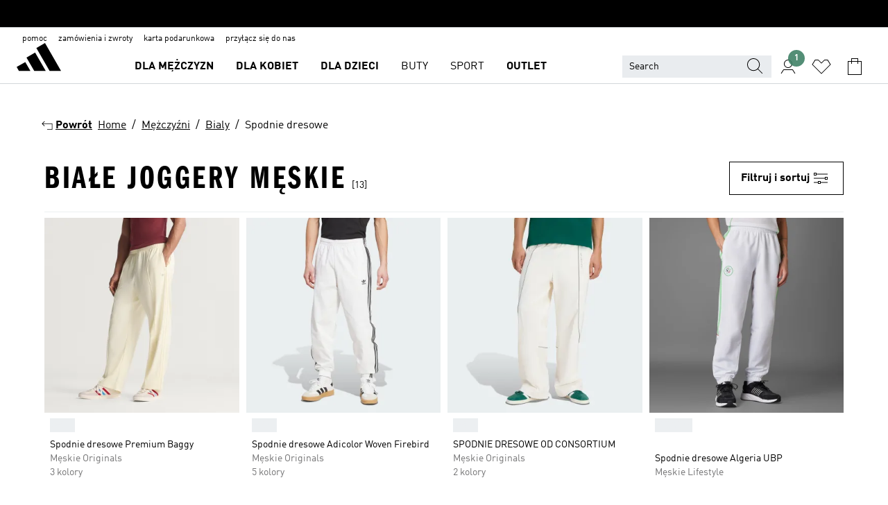

--- FILE ---
content_type: text/html; charset=utf-8
request_url: https://www.adidas.pl/mezczyzni-bialy-spodnie_dresowe
body_size: 83900
content:
<!DOCTYPE html><html lang="pl" class="theme-adidas"><head><meta charSet="utf-8"><title>Białe joggery męskie |adidas PL</title><meta name="description" content="Zobacz Mezczyzni - Bialy - Spodnie Dresowe na www.adidas.pl. wszystkie style i kolory dostępne w sklepie adidas online."><meta name="viewport" content="width=device-width, initial-scale=1"><link rel="icon" href="/static/glass/plp/plp-app/favicon.ico"><meta name="apple-itunes-app" data-auto-id="native-iOS-banner" content="app-id=1266591536, app-argument=/"><meta name="robots" content="index,follow"><meta property="og:title" content="Białe joggery męskie |adidas PL"><meta property="og:description" content="Zobacz Mezczyzni - Bialy - Spodnie Dresowe na www.adidas.pl. wszystkie style i kolory dostępne w sklepie adidas online."><meta property="og:site_name" content="adidas PL"><meta property="og:url" content="https://www.adidas.pl/mezczyzni-bialy-spodnie_dresowe"><link rel="canonical" href="https://www.adidas.pl/mezczyzni-bialy-spodnie_dresowe"><link rel="alternate" href="https://www.adidas.sk/muzi-biela-sportove_nohavice" hrefLang="sk-SK"><link rel="alternate" href="https://www.adidas.se/herr-vit-track_pants" hrefLang="sv-SE"><link rel="alternate" href="https://www.adidas.pt/calcas_de_fato_de_treino-branco-homem" hrefLang="pt-PT"><link rel="alternate" href="https://www.adidas.pl/mezczyzni-bialy-spodnie_dresowe" hrefLang="pl-PL"><link rel="alternate" href="https://www.adidas.no/treningsbukser-menn-hvit" hrefLang="no-NO"><link rel="alternate" href="https://www.adidas.nl/heren-wit-trainingsbroeken" hrefLang="nl-NL"><link rel="alternate" href="https://www.adidas.it/pantaloni_tuta-bianco-uomo" hrefLang="it-IT"><link rel="alternate" href="https://www.adidas.gr/ανδρικά-λευκό-παντελόνια_φόρμας" hrefLang="el-GR"><link rel="alternate" href="https://www.adidas.fr/bas_de_survetement-blanc-hommes" hrefLang="fr-FR"><link rel="alternate" href="https://www.adidas.fi/men-white-trackpants" hrefLang="en-FI"><link rel="alternate" href="https://www.adidas.es/pantalones_de_chandal-blanco-hombre" hrefLang="es-ES"><link rel="alternate" href="https://www.adidas.dk/maend-hvid-traeningsbukser" hrefLang="da-DK"><link rel="alternate" href="https://www.adidas.de/en/men-white-trackpants" hrefLang="en-DE"><link rel="alternate" href="https://www.adidas.de/weiss-manner-trainingshose" hrefLang="de-DE"><link rel="alternate" href="https://www.adidas.cz/muzi-sportovni_kalhoty-bila" hrefLang="cs-CZ"><link rel="alternate" href="https://www.adidas.com.sg/men-white-trackpants" hrefLang="en-SG"><link rel="alternate" href="https://www.adidas.com.my/en/men-white-trackpants" hrefLang="en-MY"><link rel="alternate" href="https://www.adidas.co.uk/men-white-tracksuit_bottoms" hrefLang="en-GB"><link rel="alternate" href="https://www.adidas.co.nz/men-white-trackpants" hrefLang="en-NZ"><link rel="alternate" href="https://www.adidas.ch/it/pantaloni_tuta-bianco-uomo" hrefLang="it-CH"><link rel="alternate" href="https://www.adidas.ch/fr/pantalons_et_bas_de_survetement-blanc-hommes" hrefLang="fr-CH"><link rel="alternate" href="https://www.adidas.ch/de/weiss-herren-trainingshosen" hrefLang="de-CH"><link rel="alternate" href="https://www.adidas.be/nl/heren-wit-trainingsbroeken" hrefLang="nl-BE"><link rel="alternate" href="https://www.adidas.be/fr/pantalons_et_bas_de_survetement-blanc-hommes" hrefLang="fr-BE"><link rel="alternate" href="https://www.adidas.be/en/men-white-trackpants" hrefLang="en-BE"><link rel="alternate" href="https://www.adidas.at/weiss-herren-trainingshosen" hrefLang="de-AT"><meta name="next-head-count" content="38"><link rel="preconnect" href="//esm.glass.adidas.com"><link rel="preconnect" href="//microfrontends.glass.adidas.com"><link rel="stylesheet" href="https://esm.glass.adidas.com/@adl/collection@6.1.2/css"><link rel="stylesheet" href="https://esm.glass.adidas.com/@adl/stripes-tokens-web-adidas@1.2.58/css/index.css"><link rel="stylesheet" href="https://esm.glass.adidas.com/@adl/grid@7.0.0-beta.13"><link rel="stylesheet" href="https://esm.glass.adidas.com/@adl/typography@1.1.0"><script type="module" id="external-dependencies">
         import React from 'https://esm.glass.adidas.com/v1/react@18.3.1';
         window.React = React;
      
         import ReactDOM from 'https://esm.glass.adidas.com/v1/react-dom@18.3.1';
         window.ReactDOM = ReactDOM;
      </script><script id="performance-load">
  window.addEventListener('load', function (e) { window.BOOMR_onload = (e && e.timeStamp) || new Date().getTime() }, false);

  window.BOOMR = window.BOOMR || {};
  window.BOOMR.snippetExecuted = true;
  if (window.performance && performance.mark) performance.mark('TTP');

  function SSR_PERFORMANCE_MEASUREMENT(e) {
    try {
        e.onload = undefined;
        if (
            e.complete &&
            window.performance &&
            typeof window.performance.getEntriesByName == 'function' &&
            window.performance.getEntriesByName(e.src)
        ) {
            window.ssrLoadedTimeStamp = window.performance.timing.navigationStart + window.performance.getEntriesByName(e.src)[0].responseEnd;
        } else {
            window.ssrLoadedTimeStamp = new Date().getTime();
            if (window.performance && performance.mark) performance.mark('SSR Visually Complete');
        }
    } catch (e) {}
  }

  var injectSsrPerformanceInstrument = document.querySelector('[data-inject_ssr_performance_instrument]');

  if (injectSsrPerformanceInstrument !== null) {
    if (injectSsrPerformanceInstrument.complete) {
      window.SSR_PERFORMANCE_MEASUREMENT(injectSsrPerformanceInstrument);
    } else {
        injectSsrPerformanceInstrument.addEventListener('load', window.SSR_PERFORMANCE_MEASUREMENT(injectSsrPerformanceInstrument));
    }
  } 

  
      (function(i,s,o,g,r,a,m){
      i['InstanaEumObject']=r;
      i[r]=i[r]||function(){(i[r].q=i[r].q||[]).push(arguments)},
      i[r].l=1*new Date();
      a=s.createElement(o),
      m=s.getElementsByTagName(o)[0];
      a.async=1;
      a.src=g;
      m.parentNode.insertBefore(a,m)
      })(window,document,'script','//eum.instana.io/eum.min.js','ineum');
      ineum('reportingUrl', 'https://eum-eu-west-1.instana.io');
      ineum('autoClearResourceTimings', false);
      ineum('ignoreErrorMessages',[
        /.*Failed to execute 'querySelector'.*/i,
        /.*ResizeObserver loop limit exceeded.*/i
      ]);
      ineum('meta', 'userAgent', window.navigator.userAgent);
      ineum('apiKey', 'BDBM8oS7QzGntzAncTouGg');
      ineum('page', 'PLP_ProductListPage');
  </script><link rel="preload" href="/static/glass/plp/plp-app/248a0c227a4a0ba4dabb52c5cdd9d09889e52e85/_next/static/css/e7107e7d9c005681.css" as="style"><link rel="stylesheet" href="/static/glass/plp/plp-app/248a0c227a4a0ba4dabb52c5cdd9d09889e52e85/_next/static/css/e7107e7d9c005681.css" data-n-g=""><link rel="preload" href="/static/glass/plp/plp-app/248a0c227a4a0ba4dabb52c5cdd9d09889e52e85/_next/static/css/edc9412f85320747.css" as="style"><link rel="stylesheet" href="/static/glass/plp/plp-app/248a0c227a4a0ba4dabb52c5cdd9d09889e52e85/_next/static/css/edc9412f85320747.css" data-n-p=""><link rel="preload" href="/static/glass/plp/plp-app/248a0c227a4a0ba4dabb52c5cdd9d09889e52e85/_next/static/css/ac330ae49fd49ef9.css" as="style"><link rel="stylesheet" href="/static/glass/plp/plp-app/248a0c227a4a0ba4dabb52c5cdd9d09889e52e85/_next/static/css/ac330ae49fd49ef9.css"><noscript data-n-css=""></noscript><script defer="" nomodule="" src="/static/glass/plp/plp-app/248a0c227a4a0ba4dabb52c5cdd9d09889e52e85/_next/static/chunks/polyfills-c67a75d1b6f99dc8.js"></script><script defer="" src="/static/glass/plp/plp-app/248a0c227a4a0ba4dabb52c5cdd9d09889e52e85/_next/static/chunks/586.c12c99802a6bc400.js"></script><script src="/static/glass/plp/plp-app/248a0c227a4a0ba4dabb52c5cdd9d09889e52e85/_next/static/chunks/webpack-ccbb98194bf1be9c.js" defer=""></script><script src="/static/glass/plp/plp-app/248a0c227a4a0ba4dabb52c5cdd9d09889e52e85/_next/static/chunks/framework-2930527e9e7b48c3.js" defer=""></script><script src="/static/glass/plp/plp-app/248a0c227a4a0ba4dabb52c5cdd9d09889e52e85/_next/static/chunks/main-1dd0db79b3053154.js" defer=""></script><script src="/static/glass/plp/plp-app/248a0c227a4a0ba4dabb52c5cdd9d09889e52e85/_next/static/chunks/pages/_app-8f044c8f2aa761a9.js" defer=""></script><script src="/static/glass/plp/plp-app/248a0c227a4a0ba4dabb52c5cdd9d09889e52e85/_next/static/chunks/78-11f235090c3deed1.js" defer=""></script><script src="/static/glass/plp/plp-app/248a0c227a4a0ba4dabb52c5cdd9d09889e52e85/_next/static/chunks/74-cd8702e63cf08093.js" defer=""></script><script src="/static/glass/plp/plp-app/248a0c227a4a0ba4dabb52c5cdd9d09889e52e85/_next/static/chunks/743-1268d1d4b202a712.js" defer=""></script><script src="/static/glass/plp/plp-app/248a0c227a4a0ba4dabb52c5cdd9d09889e52e85/_next/static/chunks/10-ea1bbc5af608cef3.js" defer=""></script><script src="/static/glass/plp/plp-app/248a0c227a4a0ba4dabb52c5cdd9d09889e52e85/_next/static/chunks/pages/%5Bpath%5D-4ba1297d02dbeabb.js" defer=""></script><script src="/static/glass/plp/plp-app/248a0c227a4a0ba4dabb52c5cdd9d09889e52e85/_next/static/ndl8Bwo7YXvZfEx_T2GBe/_buildManifest.js" defer=""></script><script src="/static/glass/plp/plp-app/248a0c227a4a0ba4dabb52c5cdd9d09889e52e85/_next/static/ndl8Bwo7YXvZfEx_T2GBe/_ssgManifest.js" defer=""></script><link rel="stylesheet" data-name="side-panel-mf" href="https://microfrontends.glass.adidas.com/side-panel-mf/style.css"><link rel="stylesheet" data-name="header-mf" href="https://microfrontends.glass.adidas.com/header-mf/7454c96938c6e388b125f2cd37159eb2ac06c469/style.css"><link rel="stylesheet" data-name="footer-mf" href="https://microfrontends.glass.adidas.com/footer-mf/7454c96938c6e388b125f2cd37159eb2ac06c469/style.css">
<script>(window.BOOMR_mq=window.BOOMR_mq||[]).push(["addVar",{"rua.upush":"false","rua.cpush":"false","rua.upre":"false","rua.cpre":"false","rua.uprl":"false","rua.cprl":"false","rua.cprf":"false","rua.trans":"","rua.cook":"false","rua.ims":"false","rua.ufprl":"false","rua.cfprl":"false","rua.isuxp":"false","rua.texp":"norulematch","rua.ceh":"false","rua.ueh":"false","rua.ieh.st":"0"}]);</script>
                              <script>!function(a){var e="https://s.go-mpulse.net/boomerang/",t="addEventListener";if("False"=="True")a.BOOMR_config=a.BOOMR_config||{},a.BOOMR_config.PageParams=a.BOOMR_config.PageParams||{},a.BOOMR_config.PageParams.pci=!0,e="https://s2.go-mpulse.net/boomerang/";if(window.BOOMR_API_key="VS6YR-U7NVZ-5H8FH-JJDPK-U3R2E",function(){function n(e){a.BOOMR_onload=e&&e.timeStamp||(new Date).getTime()}if(!a.BOOMR||!a.BOOMR.version&&!a.BOOMR.snippetExecuted){a.BOOMR=a.BOOMR||{},a.BOOMR.snippetExecuted=!0;var i,_,o,r=document.createElement("iframe");if(a[t])a[t]("load",n,!1);else if(a.attachEvent)a.attachEvent("onload",n);r.src="javascript:void(0)",r.title="",r.role="presentation",(r.frameElement||r).style.cssText="width:0;height:0;border:0;display:none;",o=document.getElementsByTagName("script")[0],o.parentNode.insertBefore(r,o);try{_=r.contentWindow.document}catch(O){i=document.domain,r.src="javascript:var d=document.open();d.domain='"+i+"';void(0);",_=r.contentWindow.document}_.open()._l=function(){var a=this.createElement("script");if(i)this.domain=i;a.id="boomr-if-as",a.src=e+"VS6YR-U7NVZ-5H8FH-JJDPK-U3R2E",BOOMR_lstart=(new Date).getTime(),this.body.appendChild(a)},_.write("<bo"+'dy onload="document._l();">'),_.close()}}(),"".length>0)if(a&&"performance"in a&&a.performance&&"function"==typeof a.performance.setResourceTimingBufferSize)a.performance.setResourceTimingBufferSize();!function(){if(BOOMR=a.BOOMR||{},BOOMR.plugins=BOOMR.plugins||{},!BOOMR.plugins.AK){var e=""=="true"?1:0,t="",n="clmyjjyxzcobc2lzmnja-f-db1c15b2a-clientnsv4-s.akamaihd.net",i="false"=="true"?2:1,_={"ak.v":"39","ak.cp":"900032","ak.ai":parseInt("1121198",10),"ak.ol":"0","ak.cr":9,"ak.ipv":4,"ak.proto":"h2","ak.rid":"ddddbad6","ak.r":44387,"ak.a2":e,"ak.m":"dsca","ak.n":"essl","ak.bpcip":"18.217.132.0","ak.cport":56520,"ak.gh":"23.192.164.8","ak.quicv":"","ak.tlsv":"tls1.3","ak.0rtt":"","ak.0rtt.ed":"","ak.csrc":"-","ak.acc":"","ak.t":"1769562962","ak.ak":"hOBiQwZUYzCg5VSAfCLimQ==3Ot5COk8tNbeI2QL+8EHmoDh9Mhbx+S0d0ICdx1AHvDc1Qh/+/REJ6xuC/FwuIbO384W98y33A43a9BgT4a6g1fvXSG6QRUQ95Vn/lDia8O6goqbKjMw7izwW8i8HQc2jvK3ct+rSjNH1eOotAcExER53M2tJPpIIUJC2P2rBk4H6+zTh3sQk+NzBDGHimVmsm8Ig8Bl8poK0+/42DChBdA1kBtUTpQHI0L1ifsRBdnKEj8DLSCtkt4foLk+6/KsW7VahaM8p67+IKDzhdkRNh0sDweV9YDItosP9maHKJ3Ci6PGk9L7pkW9B+ZkQvaMFGOw/iMxYl2OG2NfCqppJMPd2M0542ehJn1IqMVj34idgKSXN3K1q8hfbbARDd0bBmc10zus+uG8Fb5BFl58CmlOOSz5f9y8tfyavytZ5kI=","ak.pv":"87","ak.dpoabenc":"","ak.tf":i};if(""!==t)_["ak.ruds"]=t;var o={i:!1,av:function(e){var t="http.initiator";if(e&&(!e[t]||"spa_hard"===e[t]))_["ak.feo"]=void 0!==a.aFeoApplied?1:0,BOOMR.addVar(_)},rv:function(){var a=["ak.bpcip","ak.cport","ak.cr","ak.csrc","ak.gh","ak.ipv","ak.m","ak.n","ak.ol","ak.proto","ak.quicv","ak.tlsv","ak.0rtt","ak.0rtt.ed","ak.r","ak.acc","ak.t","ak.tf"];BOOMR.removeVar(a)}};BOOMR.plugins.AK={akVars:_,akDNSPreFetchDomain:n,init:function(){if(!o.i){var a=BOOMR.subscribe;a("before_beacon",o.av,null,null),a("onbeacon",o.rv,null,null),o.i=!0}return this},is_complete:function(){return!0}}}}()}(window);</script></head><body><div id="__next"><script id="__SOLE_HOST_INFO__">
        window.__SOLE_HOST_INFO__ = {"appId":"@plp/app","originalHost":"www.adidas.pl","pageType":"ProductListingPage","context":{"brand":"adidas","locale":"pl_PL","env":"production"},"initialised":true};
      </script><script id="__ECOM_BAG__">
        window.__ECOM_BAG__ = undefined;
      </script><script id="__ECOM_WISHLIST__">
        window.__ECOM_WISHLIST__ = undefined;
      </script><div id="gl-theme-icons" style="width:0;height:0;position:absolute;overflow:hidden"><svg xmlns="http://www.w3.org/2000/svg" width="24" height="2350"><symbol fill="none" id="adiclub-logo" viewBox="0 0 24 24"><title>adiclub-logo</title><path d="M3.348 10.787a2.087 2.087 0 0 0-1.22-.375 2.096 2.096 0 0 0-1.505.633A2.165 2.165 0 0 0 0 12.575c0 1.192.963 2.177 2.128 2.177.435.003.86-.127 1.22-.375v.278h1.004v-4.201H3.348v.333Zm-1.192 2.98a1.17 1.17 0 0 1-.834-.35 1.21 1.21 0 0 1 0-1.697 1.17 1.17 0 0 1 .834-.351c.314.003.615.13.838.356.222.225.35.53.354.85a1.2 1.2 0 0 1-1.192 1.192Zm5.897-2.98a2.046 2.046 0 0 0-1.207-.375 2.104 2.104 0 0 0-1.562.606 2.204 2.204 0 0 0 0 3.13 2.104 2.104 0 0 0 1.563.605 2.153 2.153 0 0 0 1.206-.375v.277h1.015V9.026H8.053v1.761Zm-1.177 2.98c-.651 0-1.193-.54-1.193-1.192a1.23 1.23 0 0 1 .355-.85c.223-.226.523-.354.838-.357.637 0 1.18.554 1.18 1.206a1.22 1.22 0 0 1-.351.841 1.18 1.18 0 0 1-.83.352Zm2.698-3.313h1.018v4.2h-1.02l.002-4.2Zm1.017-.388H9.57v-1.04h1.017l.003 1.04Zm3.38 3.403.07.045c-.179.395-.417.695-.713.9-.282.202-.62.31-.965.31a1.494 1.494 0 0 1-.726-.168 1.151 1.151 0 0 1-.48-.491 1.644 1.644 0 0 1-.172-.774 3.313 3.313 0 0 1 .183-1.113c.115-.332.287-.64.51-.91a2.5 2.5 0 0 1 .747-.62 1.88 1.88 0 0 1 .9-.226 1.485 1.485 0 0 1 1.175.53l-.644.58h-.026c-.075-.277-.171-.482-.287-.616a.553.553 0 0 0-.426-.199.692.692 0 0 0-.453.186c-.16.143-.292.314-.391.505a3.309 3.309 0 0 0-.382 1.557c0 .347.078.623.235.827a.75.75 0 0 0 .617.305c.225.003.447-.049.648-.15.22-.122.417-.283.579-.477h.002Zm1.316.08a2.354 2.354 0 0 0-.022.442c.008.101.059.15.152.15a.21.21 0 0 0 .095-.026.316.316 0 0 0 .088-.062l.052.036c-.07.178-.177.34-.313.473a.67.67 0 0 1-.478.182c-.197 0-.34-.073-.427-.217-.087-.144-.104-.39-.052-.739l.59-3.824-.165-.583.009-.053L15.946 9l.044.026-.704 4.523Zm4.164 0a2.345 2.345 0 0 0-.022.442c.009.101.06.15.152.15a.211.211 0 0 0 .096-.026.332.332 0 0 0 .087-.062l.052.036a1.37 1.37 0 0 1-.312.473.67.67 0 0 1-.479.182c-.197 0-.34-.073-.426-.217-.087-.144-.104-.39-.052-.739l.048-.312a3.727 3.727 0 0 1-.357.462c-.204.23-.44.428-.7.589a1.454 1.454 0 0 1-.765.233c-.226 0-.4-.074-.52-.22a1.145 1.145 0 0 1-.236-.576 2.519 2.519 0 0 1 .01-.752l.286-1.857-.165-.583.008-.053 1.131-.327.044.027-.417 2.697c-.052.343-.042.589.03.74a.36.36 0 0 0 .335.224.958.958 0 0 0 .461-.141 2.99 2.99 0 0 0 .51-.367c.14-.124.273-.258.395-.4l.279-1.816-.166-.583.01-.053 1.13-.327.044.027-.491 3.13Zm4.427-2.53a1.103 1.103 0 0 0-.339-.46.8.8 0 0 0-.504-.168 1.521 1.521 0 0 0-.709.195c-.262.14-.5.323-.705.54-.103.106-.2.22-.288.34l.378-2.437L21.67 9l-1.134.327-.009.053.165.583-.729 4.734.035.027.808-.3c.059.043.12.082.184.118.214.121.481.181.8.181.303.002.6-.079.861-.234.277-.165.517-.386.705-.65.21-.292.37-.618.474-.964.115-.38.172-.776.17-1.174a1.757 1.757 0 0 0-.122-.68v-.002Zm-.913 1.928c-.064.26-.159.511-.283.747a1.86 1.86 0 0 1-.4.527.677.677 0 0 1-.488.195.67.67 0 0 1-.478-.218 1.58 1.58 0 0 1-.324-.546l.283-1.823a3.46 3.46 0 0 1 .563-.484c.27-.182.5-.274.692-.274a.428.428 0 0 1 .409.248c.086.165.13.422.13.77 0 .29-.034.577-.104.858" fill="currentColor"></path></symbol><symbol id="alert-error" viewBox="0 0 19 19"><title>alert-error</title><g fill="none" stroke="currentColor" stroke-miterlimit="10"><circle cx="9.5" cy="9.5" r="6"></circle><path d="m11.5 7.5-2 2 2 2m-4-4 2 2-2 2" stroke-linecap="square"></path></g></symbol><symbol id="alert-info" viewBox="0 0 19 19"><title>alert-info</title><circle cx="9.5" cy="9.5" r="6" fill="none" stroke="currentColor" stroke-linecap="square" stroke-miterlimit="10"></circle><circle fill="currentColor" cx="9.5" cy="6.5" r="0.65"></circle><path d="M9.5 8.5v4" fill="none" stroke="currentColor" stroke-linecap="square" stroke-miterlimit="10"></path></symbol><symbol id="alert-success" viewBox="0 0 19 19"><title>alert-success</title><g fill="none" stroke="currentColor" stroke-linecap="square" stroke-miterlimit="10"><path d="m6.5 9.93 1.71 1.71 4.29-4.28"></path><circle cx="9.5" cy="9.5" r="6"></circle></g></symbol><symbol id="alert-warning" viewBox="0 0 19 19"><title>alert-warning</title><path fill="none" stroke="currentColor" stroke-miterlimit="10" d="m9.5 3.5-7 12h14l-7-12z"></path><circle fill="currentColor" cx="9.5" cy="13.53" r="0.65"></circle><path stroke-linecap="square" fill="none" stroke="currentColor" stroke-miterlimit="10" d="M9.5 11.53v-4"></path></symbol><symbol id="broken-image" viewBox="0 0 17 19"><title>broken-image</title><g fill="none" stroke="currentColor" stroke-miterlimit="10"><circle cx="12.5" cy="8.5" r="2"></circle><path d="m.5 14.5 4-7 3.75 7"></path><path stroke-linecap="square" d="M.5 4.5h16v10H.5zm15-2-14 14"></path><path d="m7.5 14.4 2-2.9 2 3"></path></g></symbol><symbol id="checkmark" viewBox="0 0 19 19"><title>checkmark</title><path fill="none" stroke="currentColor" stroke-linecap="square" stroke-miterlimit="10" d="m2.5 10.5 4 4 10-10"></path></symbol><symbol id="contact-email" viewBox="0 0 15 19"><title>contact-email</title><g fill="none" stroke="currentColor" stroke-miterlimit="10"><path stroke-linecap="square" d="M.5 5.5h14v8H.5z"></path><path d="m10.5 9.5 4 4m-14-8 7 6 7-6m-10 4-4 4"></path></g></symbol><symbol id="contact-phone" viewBox="0 0 9 19"><title>contact-phone</title><g fill="none" stroke="currentColor" stroke-miterlimit="10"><path d="M.5 2.5h8v14h-8zm0 11h8m-8-9h8"></path><circle cx="4.5" cy="14.5" r="1"></circle></g></symbol><symbol id="customization" viewBox="0 0 19 19"><title>customization</title><path d="M12.504.717 2.424 12.219l1.785 1.566L14.291 2.281ZM1.65 13.109l-.462 2.329 2.244-.76Z" fill="currentColor"></path><path d="m8.598 10.592-4.56 5.214a8.313 8.313 0 0 0 5.046 2.16z" fill="#3175de"></path><path d="m17.943 9.132-7.339.487 5.712 5.011a8.313 8.313 0 0 0 1.627-5.463z" fill="#f9b900"></path><path d="m9.785 10.486.499 7.469a8.313 8.313 0 0 0 5.26-2.375z" fill="#00ac37"></path><path d="M17.813 7.956a8.313 8.313 0 0 0-2.791-4.655l-4.536 5.13z" fill="#ea2c35"></path></symbol><symbol id="forbidden" viewBox="0 0 13 19"><title>forbidden</title><g fill="none" stroke="currentColor" stroke-miterlimit="10"><circle cx="6.5" cy="9.5" r="6"></circle><path stroke-linecap="square" d="m2.5 5.5 8 8"></path></g></symbol><symbol id="locked" viewBox="0 0 19 19"><title>locked</title><g fill="none" stroke="currentColor" stroke-miterlimit="10"><path d="M13.5 7.5v-1a4 4 0 0 0-8 0v1m-2 0h12v8h-12z"></path><circle cx="9.5" cy="10.68" r="1.18"></circle><path stroke-linecap="square" d="M9.5 13.5v-1.64"></path></g></symbol><symbol id="logo" viewBox="0 0 24 24"><title>logo</title><path d="M15.72 13.61h4.67l-6-10.47-3.5 2 4.87 8.45zm-5.17 1v-1h3.68l-3.92-6.79-3.51 2 2.75 4.78v1zm-7.83-2.19.67 1.19h4.67l-1.85-3.2-3.49 2zm11.51 1.19v1.69a2 2 0 0 0-1.23-.37 2.08 2.08 0 0 0 0 4.16 2.12 2.12 0 0 0 1.19-.37V19h1v-5.39zm-6.17 0v1.69a2 2 0 0 0-1.19-.37 2.08 2.08 0 0 0 0 4.16 2.1 2.1 0 0 0 1.19-.37V19h1v-5.39zm12.22 4.08c0 .81.72 1.39 1.88 1.39.94 0 1.72-.41 1.72-1.32 0-.63-.35-1-1.17-1.15l-.64-.13c-.41-.08-.69-.16-.69-.4s.27-.39.62-.39.71.25.72.55h1c-.05-.78-.68-1.31-1.7-1.31s-1.67.57-1.67 1.32c0 .92.74 1.06 1.38 1.18l.53.1c.38.07.54.18.54.4s-.19.39-.64.39c-.65 0-.86-.34-.87-.63zM18.91 19h1v-4h-1v.32a2 2 0 0 0-1.19-.37 2.08 2.08 0 0 0 0 4.16 2.12 2.12 0 0 0 1.19-.37V19zM3.39 19h1v-4h-1v.32a2 2 0 0 0-1.19-.37 2.08 2.08 0 1 0 0 4.16 2.12 2.12 0 0 0 1.19-.37V19zm7.16 0v-4h-1v4zm-9.46-2a1.15 1.15 0 1 1 1.15 1.15A1.15 1.15 0 0 1 1.09 17zm4.68 0a1.15 1.15 0 1 1 1.15 1.15A1.14 1.14 0 0 1 5.77 17zm10.84 0a1.15 1.15 0 1 1 1.15 1.15A1.15 1.15 0 0 1 16.61 17zm-4.67 0a1.15 1.15 0 1 1 1.15 1.15A1.14 1.14 0 0 1 11.94 17z" fill="currentColor"></path></symbol><symbol id="personalisation-flag" viewBox="0 0 15 19"><title>personalisation-flag</title><g fill="none" stroke="currentColor" stroke-miterlimit="10"><path d="M14.5 13.5H.5v-10h14z"></path><path stroke-linecap="square" d="M7.5 5.5v6m3-3h-6m-4-6v15"></path></g></symbol><symbol id="personalization" viewBox="0 0 19 19"><title>personalization</title><path d="m1.188 15.438.475-2.375 1.78 1.544zM12.23.95 2.376 12.231l1.782 1.544 9.856-11.162z" fill="currentColor"></path><path d="M12.943 6.176 9.5 15.437h1.9l.594-1.662h3.324l.594 1.662h1.9l-3.442-9.26h-1.426zm.713 2.73 1.187 3.324h-2.375l1.188-3.324zm-12.47 7.72v1.187h16.626v-1.188H1.187z" fill="#0286cd"></path></symbol><symbol id="rating-active" viewBox="0 0 19 19"><title>rating-active</title><path d="m9.5 14.26 5.86 4.26-2.23-6.91L19 7.35h-7.25L9.5.48 7.25 7.35H0l5.87 4.26-2.24 6.91z" fill="currentColor"></path></symbol><symbol id="rating-inactive" viewBox="0 0 19 19"><title>rating-inactive</title><path d="M15.01 8.644h-4.204L9.5 4.651 8.195 8.644H3.99l3.407 2.475-1.304 4.007L9.5 12.652l3.397 2.474-1.294-4.008zM19 7.348l-5.874 4.266 2.23 6.906L9.5 14.254 3.626 18.52l2.248-6.906L0 7.348h7.255L9.5.48l2.246 6.868z" fill="currentColor"></path></symbol><symbol id="size-guide" viewBox="0 0 19 19"><title>size-guide</title><g fill="none" stroke="currentColor" stroke-miterlimit="10"><path d="M.5 6.5h18v6H.5z"></path><path stroke-linecap="square" d="M3.5 12.5v-3m3 3v-2m3 2v-3m6 3v-3m-3 3v-2"></path></g></symbol><symbol id="tooltip" viewBox="0 0 14 24"><title>tooltip</title><path fill="currentColor" d="M.49 7.22A6.14 6.14 0 0 1 7 1.76a5.88 5.88 0 0 1 6.25 6c0 3.62-2.6 5.61-5.58 6.07V17H5.1v-5.13c3 0 5.67-.91 5.67-4.06A3.58 3.58 0 0 0 6.94 4.1 3.68 3.68 0 0 0 3 7.22zM5.1 22v-2.68h2.54V22z"></path></symbol><symbol id="usp-checkmark" viewBox="0 0 17 19"><title>usp-checkmark</title><path fill="none" stroke="currentColor" stroke-linecap="square" stroke-miterlimit="10" d="m1.5 10.5 4 4 10-10"></path></symbol><symbol id="usp-delivery-cash" viewBox="0 0 24 24"><title>usp-delivery-cash</title><g fill="none" fill-rule="evenodd"><path d="m15.235 4.5-1.312 3h-3.846l-1.312-3h6.47Z" stroke="currentColor"></path><path d="M12.002 18.5c2.279 0 4.575-.565 5.861-1.76.364-.34.57-.763.623-1.269.059-.567-.067-1.227-.356-1.98-.617-1.609-1.967-3.602-4.034-5.991h-4.2c-2.06 2.395-3.407 4.392-4.024 6-.29.754-.416 1.413-.359 1.98.051.503.255.924.615 1.26 1.281 1.19 3.586 1.76 5.874 1.76Z" stroke="currentColor"></path><path d="M12 15.57v-.68a2 2 0 0 1-1-.299l.16-.46c.295.199.644.303 1 .299a.71.71 0 0 0 .795-.613.548.548 0 0 0 .005-.057c0-.37-.26-.6-.76-.81-.7-.27-1.12-.58-1.12-1.17a1.12 1.12 0 0 1 1-1.1V10h.42v.66c.312.002.617.081.89.23l-.17.45a1.688 1.688 0 0 0-.86-.23c-.52 0-.72.31-.72.59 0 .28.25.53.84.77s1 .64 1 1.24a1.18 1.18 0 0 1-1.07 1.16v.7H12Z" fill="currentColor"></path><path d="M12 15.57v-.68a2 2 0 0 1-1-.299l.16-.46c.295.199.644.303 1 .299a.71.71 0 0 0 .795-.613.548.548 0 0 0 .005-.057c0-.37-.26-.6-.76-.81-.7-.27-1.12-.58-1.12-1.17a1.12 1.12 0 0 1 1-1.1V10h.42v.66c.312.002.617.081.89.23l-.17.45a1.688 1.688 0 0 0-.86-.23c-.52 0-.72.31-.72.59 0 .28.25.53.84.77s1 .64 1 1.24a1.18 1.18 0 0 1-1.07 1.16v.7H12Z" stroke="currentColor" stroke-width="0.37"></path></g></symbol><symbol fill="none" id="usp-delivery-delay" viewBox="0 0 24 24"><title>usp-delivery-delay</title><path fill-rule="evenodd" clip-rule="evenodd" d="M13.143 12.937a1.241 1.241 0 0 1-1.077.797c-.631 0-1.143-.51-1.143-1.14v-.045c.014-.487.326-.916.787-1.077V8.07h.753v3.382c.326.141.58.41.701.743h1.797v.743h-1.818Z" fill="currentColor"></path><path d="M12 19a7 7 0 1 0 0-14 7 7 0 0 0 0 14Z" stroke="currentColor"></path></symbol><symbol id="usp-delivery-evening" viewBox="0 0 24 24"><title>usp-delivery-evening</title><path d="M11.544 8.404a5.3 5.3 0 0 0-2.31 7.05 5.15 5.15 0 0 0 6.94 2.4 4.832 4.832 0 0 0 1.84-1.511 4.64 4.64 0 0 1-5.7-2.49 4.905 4.905 0 0 1-.52-2 5.15 5.15 0 0 1 2-4 6.194 6.194 0 0 0-2.25.55Zm7.47 4.7-3-3m3 0-3 3m-7.66-4.75-3-3m3 0-3 3" fill="none" fill-rule="evenodd" stroke="currentColor" stroke-width="1.001"></path></symbol><symbol fill="none" id="usp-delivery-same-day" viewBox="0 0 24 24"><title>usp-delivery-same-day</title><path d="M5 14.469h2m-3-2h3m0-2H3" stroke="currentColor" stroke-linecap="square"></path><path d="M8.568 17c.374.365.788.688 1.236.962 3.302 2.025 7.626.996 9.656-2.296a6.987 6.987 0 0 0-2.305-9.628A7.03 7.03 0 0 0 7.72 8" stroke="currentColor"></path><path fill-rule="evenodd" clip-rule="evenodd" d="M14.72 12.868a1.24 1.24 0 0 1-1.077.797 1.14 1.14 0 0 1-1.143-1.14v-.045c.014-.488.326-.917.787-1.077V8h.753v3.382c.326.14.58.409.701.743h1.797v.743H14.72Z" fill="currentColor"></path></symbol><symbol id="usp-delivery-store" viewBox="0 0 24 24"><title>usp-delivery-store</title><g stroke="currentColor" fill="none" fill-rule="evenodd"><path stroke-width="1.042" d="M5.576 6.419h12.498l.792 4.042v1.558H4.773v-1.56zm.626 11.984v-6.384m11.302 6.012V12.02"></path><path stroke-width="1.001" stroke-linecap="square" d="M3.896 18.46h16.333"></path><path stroke-width="1.042" d="M10.402 12.02v6.337M3 18.46h17.733"></path><path stroke-width="0.754" d="m16.029 15.911-.868.98m.868-2.585-2.417 2.706"></path></g></symbol><symbol id="usp-delivery" viewBox="0 0 19 19"><title>usp-delivery</title><g fill="none" stroke="currentColor" stroke-miterlimit="10"><path d="M13.42 13.5H9.5"></path><path stroke-linecap="square" d="M4.5 5.5h10l4 3v5h-2m-10 0h-2m0-6h-4"></path><circle cx="8" cy="13" r="1.5"></circle><circle cx="15" cy="13" r="1.5"></circle><path stroke-linecap="square" d="M1.5 9.5h3m-2 2h2"></path></g></symbol><symbol id="usp-exchange" viewBox="0 0 24 24"><title>usp-exchange</title><g stroke="currentColor" stroke-width="1.145" fill="none" fill-rule="evenodd"><path d="m12.982 12.184 2.671 3.07-2.671 3.08m-8.41-3.079h10.76M9.623 5.374l-2.66 3.08 2.66 3.07"></path><path stroke-linecap="round" d="M7.273 8.454h12.01v6.8m-1.481.001h1.48M4.572 7.444v7.811m1.48 0h-1.48"></path></g></symbol><symbol id="usp-free-returns" viewBox="0 0 19 19"><title>usp-free-returns</title><g fill="none" stroke="currentColor" stroke-miterlimit="10"><path stroke-linecap="square" d="M16.5 11.5h-2m3-2h-3m0-4H.5v8h14"></path><path d="M.5 7.5h11m-8 0 4 6m-2-6 4 6m-2-6 4 6"></path><path stroke-linecap="square" d="M14.5 7.5h4"></path></g></symbol><symbol id="usp-gift-card" viewBox="0 0 24 24"><title>usp-gift-card</title><path d="M4.5 17.5h15v-10h-15zm1-8h13m-7 3h5m-5 2h4" fill="none" fill-rule="evenodd" stroke-linecap="square" stroke="currentColor"></path></symbol><symbol id="usp-klarna" viewBox="0 0 24 24"><title>usp-klarna</title><g fill="none" fill-rule="evenodd"><path d="M9.327 1.182H6.718a6.67 6.67 0 0 1-2.69 5.39l-1.037.774L7 12.8h3.282L6.6 7.773a9.243 9.243 0 0 0 2.727-6.591M0 12.79h2.673V1.183H0zm12.136-2.854a1.5 1.5 0 1 0 .01 0h-.01Z" fill="currentColor" transform="translate(6 5)"></path><path d="M11.227 2.28a.587.587 0 0 0 .591-.59.588.588 0 0 0-.59-.59.588.588 0 0 0-.592.59c0 .328.263.59.591.59Zm0-1.071c.263 0 .482.218.482.481a.486.486 0 0 1-.482.482.486.486 0 0 1-.481-.482c0-.263.219-.481.481-.481Zm-.087.547h.11l.109.24h.11l-.11-.24c.065-.022.11-.088.11-.175 0-.11-.089-.197-.22-.197h-.219v.612h.11v-.24Zm0-.285h.11c.065 0 .109.044.109.088 0 .065-.022.087-.11.087h-.11v-.175Z" fill="#000" transform="translate(6 5)"></path></g></symbol><symbol id="usp-sale" viewBox="0 0 24 24"><title>usp-sale</title><g fill="none" fill-rule="evenodd"><path d="m14.657 5.65 2.14 1.987L18.5 6.482V18.5h-13V6.482l1.702 1.155L9.343 5.65 12 7.623l2.657-1.974Z" stroke="currentColor"></path><path d="M6.13 3.54a1.761 1.761 0 1 0 0 3.522 1.761 1.761 0 0 0 0-3.523Zm0 1a.76.76 0 1 1 0 1.52.76.76 0 0 1 0-1.52ZM1.76 0a1.76 1.76 0 1 0 0 3.52 1.76 1.76 0 0 0 0-3.52Zm0 1.001a.76.76 0 1 1 0 1.519.76.76 0 0 1 0-1.519ZM6.37.084l.76.652-5.36 6.25-.76-.652z" transform="translate(8 9)" fill="currentColor" fill-rule="nonzero"></path></g></symbol><symbol id="arrow-back" viewBox="0 0 16 24"><title>arrow-back</title><g fill="none" stroke="currentColor" stroke-miterlimit="10" stroke-width="2"><path d="M15 18v-6H2"></path><path d="m6.5 7-5 5 5 5"></path></g></symbol><symbol id="arrow-down" viewBox="0 0 16 24"><title>arrow-down</title><path fill="none" stroke="currentColor" stroke-miterlimit="10" stroke-width="2" d="M1.5 9 8 15.5 14.5 9"></path></symbol><symbol id="arrow-left-long" viewBox="0 0 24 24"><title>arrow-left-long</title><path fill="none" stroke="currentColor" stroke-miterlimit="10" stroke-width="2" d="m6.4 17-5-5 5-5M2 12h22"></path></symbol><symbol id="arrow-left" viewBox="0 0 10 24"><title>arrow-left</title><path fill="none" stroke="currentColor" stroke-miterlimit="10" stroke-width="2" d="M8 5.5 1.5 12 8 18.5"></path></symbol><symbol id="arrow-right-long" viewBox="0 0 24 24"><title>arrow-right-long</title><path d="m17.59 7 5 5-5 5M0 12h22" fill="none" stroke="currentColor" stroke-miterlimit="10" stroke-width="2"></path></symbol><symbol id="arrow-right" viewBox="0 0 10 24"><title>arrow-right</title><path fill="none" stroke="currentColor" stroke-miterlimit="10" stroke-width="2" d="M2 5.5 8.5 12 2 18.5"></path></symbol><symbol id="arrow-up" viewBox="0 0 16 24"><title>arrow-up</title><path fill="none" stroke="currentColor" stroke-miterlimit="10" stroke-width="2" d="M1.5 14.5 8 8l6.5 6.5"></path></symbol><symbol id="bag-active" viewBox="0 0 16 24"><title>bag-active</title><g stroke="currentColor" stroke-miterlimit="10" stroke-width="2"><path fill="currentColor" d="M1 7h14v14H1z"></path><path fill="none" d="M11 10V3H5v7"></path></g></symbol><symbol id="bag-inactive" viewBox="0 0 16 24"><title>bag-inactive</title><g fill="none" stroke="currentColor" stroke-miterlimit="10" stroke-width="2"><path d="M1 7h14v14H1z"></path><path d="M11 10V3H5v7"></path></g></symbol><symbol id="calendar-active" viewBox="0 0 20 24"><title>calendar-active</title><g stroke="currentColor" stroke-miterlimit="10"><path fill="currentColor" stroke-width="2.011" d="M1 10h18v11H1z"></path><path fill="none" stroke-width="2" d="M1 4h18v6H1zm14-3v6M5 7V1"></path></g></symbol><symbol id="calendar-inactive" viewBox="0 0 20 24"><title>calendar-inactive</title><g fill="none" stroke="currentColor" stroke-miterlimit="10"><path stroke-width="2.011" d="M1 10h18v11H1z"></path><path stroke-width="2" d="M1 4h18v6H1zm14-3v6M5 7V1"></path></g></symbol><symbol id="chat" viewBox="0 0 22 24"><title>chat</title><path d="M21 19V3H1v16h5v3l4-3h11zM4 7h14M4 11h14M4 15h14" fill="none" stroke="currentColor" stroke-miterlimit="10" stroke-width="2"></path></symbol><symbol id="checkbox-checkmark" viewBox="0 0 16 24"><title>checkbox-checkmark</title><path fill="none" stroke="currentColor" stroke-miterlimit="10" stroke-width="2" d="m1 13 4 4L15 7"></path></symbol><symbol id="checkmark-full" viewBox="0 0 24 24"><title>checkmark-full</title><g fill="none" fill-rule="evenodd"><circle fill="currentColor" cx="12" cy="12" r="12"></circle><path fill="#fff" d="m9 15.586 9.293-9.293 1.414 1.414L9 18.414l-4.707-4.707 1.414-1.414z"></path></g></symbol><symbol id="clipboard" viewBox="0 0 24 24"><title>clipboard</title><g fill="none" fill-rule="evenodd"><path d="M0 24h24V0H0z"></path><path d="M18 2v3.994h3.994v16h-16V18H2V2h16Zm1.984 6.004H8.004v11.98h11.98V8.004ZM16 4H4v12h1.994V5.995L16 5.994V4Z" fill="currentColor" fill-rule="nonzero"></path></g></symbol><symbol id="close" viewBox="0 0 18 24"><title>close</title><path d="m17 4-8 8 8 8M1 4l8 8-8 8" fill="none" stroke="currentColor" stroke-miterlimit="10" stroke-width="2"></path></symbol><symbol id="cross-small" viewBox="0 0 14 24"><title>cross-small</title><path d="m13 6-6 6 6 6M1 6l6 6-6 6" fill="none" stroke="currentColor" stroke-miterlimit="10" stroke-width="2"></path></symbol><symbol id="download" viewBox="0 0 24 24"><title>download</title><g fill="currentColor" fill-rule="evenodd"><path d="M3 21v-8h2v6h14v-6h2v8H3z"></path><path d="m12 16-5.707-5.707 1.414-1.414L11 12.17V2.586h2v9.585l3.293-3.292 1.414 1.414L12 16z"></path></g></symbol><symbol id="dropdown" viewBox="0 0 16 24"><title>dropdown</title><path fill="none" stroke="currentColor" stroke-miterlimit="10" stroke-width="2" d="M1.5 9 8 15.5 14.5 9"></path></symbol><symbol id="edit" viewBox="0 0 22 24"><title>edit</title><path d="M7 20 20 7l-4.02-4L3 16l-1 5 5-1zm-3-4 3 3m7-13 3 3" fill="none" stroke="currentColor" stroke-miterlimit="10" stroke-width="2"></path></symbol><symbol fill="none" id="external-link" viewBox="0 0 24 24"><title>external-link</title><path fill-rule="evenodd" clip-rule="evenodd" d="M19.586 3H15V1h8v8h-2V4.414l-7.293 7.293-1.414-1.414L19.586 3Z" fill="currentColor"></path><path fill-rule="evenodd" clip-rule="evenodd" d="M1 3h12v2H3v16h16V11h2v12H1V3Z" fill="currentColor"></path></symbol><symbol fill="none" id="filter" viewBox="0 0 27 30"><path fill-rule="evenodd" stroke="currentColor" clip-rule="evenodd" d="M6 12V8H10V9.5L26 9.5V10.5L10 10.5V12H6ZM7 9H9V11H7V9Z" fill="currentColor"></path><path fill-rule="evenodd" stroke="currentColor" clip-rule="evenodd" d="M26 22.5L16 22.5V24H12V22.5L6 22.5V21.5L12 21.5V20H16V21.5L26 21.5V22.5ZM15 21H13V23H15V21Z" fill="currentColor"></path><path fill-rule="evenodd" stroke="currentColor" clip-rule="evenodd" d="M22 16.5L6 16.5V15.5L22 15.5V14H26V18H22V16.5ZM23 15H25V17H23V15Z" fill="currentColor"></path></symbol><symbol fill="none" id="fullscreen" viewBox="0 0 24 24"><title>fullscreen</title><path fill-rule="evenodd" clip-rule="evenodd" d="M21 2h-7v2h4.586l-5.293 5.293 1.414 1.414L20 5.414V10h2V2h-1ZM4 14v4.586l5.293-5.293 1.414 1.414L5.414 20H10v2H2v-8h2Z" fill="currentColor"></path></symbol><symbol id="hamburger" viewBox="0 0 24 24"><title>hamburger</title><path d="M0 6h24M0 12h24M0 18h24" fill="none" stroke="currentColor" stroke-miterlimit="10" stroke-width="2"></path></symbol><symbol fill="none" id="hd-filled" viewBox="0 0 24 24"><title>hd-filled</title><path fill-rule="evenodd" clip-rule="evenodd" d="M24 2H0v20h24V2ZM9.06 12.815V17h1.851V7H9.06v4.087H5.85V7H4v10h1.85v-4.185h3.21Zm10.927.323a44.552 44.552 0 0 0 0-2.262 9.502 9.502 0 0 0-.067-.94 3.367 3.367 0 0 0-.186-.787 2.87 2.87 0 0 0-.333-.688c-.338-.506-.737-.876-1.199-1.11C17.741 7.117 17.186 7 16.538 7h-3.422v10h3.422c.648 0 1.203-.117 1.664-.351.462-.234.861-.604 1.199-1.11.142-.215.253-.44.333-.674a3.61 3.61 0 0 0 .186-.786c.036-.29.058-.604.067-.941Zm-1.851-2.15c.009.282.013.619.013 1.012s-.004.735-.013 1.025c-.01.281-.027.525-.053.73a2.313 2.313 0 0 1-.12.506c-.045.14-.111.267-.2.38-.31.411-.772.617-1.385.617h-1.411V8.742h1.411c.613 0 1.074.206 1.385.618.089.112.155.238.2.379.053.14.093.313.12.52.026.196.044.44.053.73Z" fill="currentColor"></path></symbol><symbol fill="none" id="hd-outline" viewBox="0 0 24 24"><title>hd-outline</title><path fill-rule="evenodd" clip-rule="evenodd" d="M2 4h20v16H2V4ZM0 22V2h24v20H0Zm9.06-9.185V17h1.851V7H9.06v4.087H5.85V7H4v10h1.85v-4.185h3.21Zm10.927.323a44.552 44.552 0 0 0 0-2.262 9.502 9.502 0 0 0-.067-.94 3.367 3.367 0 0 0-.186-.787 2.87 2.87 0 0 0-.333-.688c-.338-.506-.737-.876-1.199-1.11C17.741 7.117 17.186 7 16.538 7h-3.422v10h3.422c.648 0 1.203-.117 1.664-.351.462-.234.861-.604 1.199-1.11.142-.215.253-.44.333-.674a3.61 3.61 0 0 0 .186-.786c.036-.29.058-.604.067-.941Zm-1.851-2.15c.009.282.013.619.013 1.012s-.004.735-.013 1.025c-.01.281-.027.525-.053.73a2.313 2.313 0 0 1-.12.506c-.045.14-.111.267-.2.38-.31.411-.772.617-1.385.617h-1.411V8.742h1.411c.613 0 1.074.206 1.385.618.089.112.155.238.2.379.053.14.093.313.12.52.026.196.044.44.053.73Z" fill="currentColor"></path></symbol><symbol id="hide-active" viewBox="0 0 24 24"><title>hide-active</title><g fill="none" stroke="currentColor" stroke-miterlimit="10" stroke-width="2"><circle cx="12" cy="10.95" r="3.81"></circle><path d="M12 17.35A12.31 12.31 0 0 1 2 11.9a12.31 12.31 0 0 1 10-5.45 12.31 12.31 0 0 1 10 5.45 12.31 12.31 0 0 1-10 5.45zM22 2 2 22"></path></g></symbol><symbol id="hide-inactive" viewBox="0 0 24 24"><title>hide-inactive</title><g fill="none" stroke="currentColor" stroke-miterlimit="10" stroke-width="2"><circle cx="12" cy="10.95" r="3.81"></circle><path d="M12 17.35A12.31 12.31 0 0 1 2 11.9a12.31 12.31 0 0 1 10-5.45 12.31 12.31 0 0 1 10 5.45 12.31 12.31 0 0 1-10 5.45z"></path></g></symbol><symbol id="locate-target" viewBox="0 0 22 24"><title>locate-target</title><g fill="none" stroke="currentColor" stroke-miterlimit="10" stroke-width="2"><circle cx="11" cy="12" r="8"></circle><path d="M11 1v6m0 10v6m11-11h-6M6 12H0"></path></g></symbol><symbol id="lock" viewBox="0 0 24 24"><title>lock</title><g stroke="currentColor" stroke-width="2" fill="none" fill-rule="evenodd"><path d="M3 21h18V9H3z"></path><path d="M13.773 13.773a1.774 1.774 0 1 1-3.547-.001 1.774 1.774 0 0 1 3.547 0Z"></path><path d="M12 18v-2.454" stroke-linecap="square"></path><path d="M18 8.9V8A6 6 0 1 0 6 8v1"></path></g></symbol><symbol id="minus" viewBox="0 0 20 2"><title>minus</title><g fill="none" fill-rule="evenodd"><path d="M0 24h24V0H0z" transform="translate(-2 -11)"></path><path d="M20 1H0" stroke="currentColor" stroke-width="2"></path></g></symbol><symbol id="notification-active" viewBox="0 0 24 24"><title>notification-active</title><g stroke="currentColor" stroke-miterlimit="10" stroke-width="2"><path d="M15 18a3 3 0 0 1-6 0m-7 0h20" fill="none"></path><path fill="currentColor" d="M19 10a7 7 0 0 0-14 0v8h14z"></path><path d="M5.21 2a10.46 10.46 0 0 0-3.52 6m20.62 0a10.46 10.46 0 0 0-3.52-6" fill="none"></path></g></symbol><symbol id="notification-inactive" viewBox="0 0 24 24"><title>notification-inactive</title><path d="M15 18a3 3 0 0 1-6 0m-7 0h20m-3-8a7 7 0 0 0-14 0v8h14zM5.21 2a10.46 10.46 0 0 0-3.52 6m20.62 0a10.46 10.46 0 0 0-3.52-6" fill="none" stroke="currentColor" stroke-miterlimit="10" stroke-width="2"></path></symbol><symbol fill="none" id="pause-outline" viewBox="0 0 24 24"><title>pause-outline</title><path d="M9 4H7v16h2V4Zm8 0h-2v16h2V4Z" fill="currentColor"></path></symbol><symbol id="pin-small" viewBox="0 0 9 19"><title>pin-small</title><g fill="none" stroke="currentColor" stroke-miterlimit="10"><circle cx="4.5" cy="7.5" r="4" stroke-linecap="square"></circle><path d="M1.17 9.71 4.5 15.5l3.33-5.79"></path></g></symbol><symbol id="pin" viewBox="0 0 14 24"><title>pin</title><g fill="none" stroke="currentColor" stroke-miterlimit="10" stroke-width="2"><circle cx="7" cy="9" r="6" stroke-linecap="square"></circle><path d="M2 12.32 7 21l5-8.68"></path></g></symbol><symbol fill="none" id="play-filled" viewBox="0 0 24 24"><title>play-filled</title><path d="M18.5 11.66 5 20.32V3l13.5 8.66Z" fill="currentColor"></path></symbol><symbol fill="none" id="play-outline" viewBox="0 0 24 24"><title>play-outline</title><path fill-rule="evenodd" clip-rule="evenodd" d="M18.5 11.66 5 3v17.32l13.5-8.66Zm-3.704 0L7 6.66v10l7.796-5Z" fill="currentColor"></path></symbol><symbol id="plus" viewBox="0 0 20 24"><title>plus</title><path d="M10 2v20m10-10H0" fill="none" stroke="currentColor" stroke-miterlimit="10" stroke-width="2"></path></symbol><symbol id="profile" viewBox="0 0 20 24"><title>profile</title><g fill="none" stroke="currentColor" stroke-miterlimit="10" stroke-width="2"><path d="M19 20.5 15.63 16H4.38L1 20.5"></path><circle cx="10" cy="8.5" r="4.5"></circle></g></symbol><symbol id="reload" viewBox="0 0 24 24"><title>reload</title><g fill="none" fill-rule="evenodd" stroke="currentColor" stroke-width="2"><path d="M7.827 6.343A8 8 0 1 1 5.484 12v-1" stroke-linecap="square"></path><path d="M2.007 13.427 5.484 9.95l3.478 3.477"></path></g></symbol><symbol fill="none" id="sd-filled" viewBox="0 0 24 24"><title>sd-filled</title><path fill-rule="evenodd" clip-rule="evenodd" d="M24 2H0v20h24V2ZM10.882 15.287c.182-.368.273-.792.273-1.27 0-.442-.06-.838-.178-1.188a2.064 2.064 0 0 0-.573-.884 2.238 2.238 0 0 0-.751-.498 4.73 4.73 0 0 0-1.106-.276l-1.16-.18a1.953 1.953 0 0 1-.533-.137 1.406 1.406 0 0 1-.355-.235.951.951 0 0 1-.219-.332 1.275 1.275 0 0 1-.054-.373c0-.34.118-.63.355-.87.245-.248.623-.373 1.133-.373.319 0 .655.042 1.01.125.355.073.683.257.983.552l1.202-1.202a3.683 3.683 0 0 0-1.38-.884C9.03 7.088 8.443 7 7.77 7c-.529 0-1.002.074-1.42.221a3.053 3.053 0 0 0-1.066.622c-.29.257-.514.57-.669.939a3.02 3.02 0 0 0-.232 1.201c0 .838.232 1.483.697 1.934.218.212.478.387.778.525.3.129.669.226 1.106.29l1.16.18c.246.036.428.078.547.124.118.046.227.115.327.207.2.203.3.474.3.815 0 .396-.145.7-.436.912-.292.211-.724.317-1.297.317a4.4 4.4 0 0 1-1.27-.18 2.48 2.48 0 0 1-1.065-.648L4 15.702c.473.488.997.828 1.57 1.022.583.184 1.243.276 1.98.276.51 0 .983-.064 1.42-.193a3.551 3.551 0 0 0 1.147-.58 2.71 2.71 0 0 0 .765-.94Zm9.104-2.168a42.121 42.121 0 0 0 0-2.224 9.03 9.03 0 0 0-.068-.925 3.202 3.202 0 0 0-.191-.774 2.776 2.776 0 0 0-.341-.677c-.346-.497-.756-.86-1.23-1.09-.473-.231-1.041-.346-1.706-.346h-3.51v9.834h3.51c.665 0 1.233-.115 1.707-.345.473-.23.883-.594 1.229-1.091a2.86 2.86 0 0 0 .34-.663c.092-.24.156-.498.192-.774.037-.285.06-.594.068-.925Zm-1.898-2.114c.01.277.014.608.014.995s-.005.723-.014 1.008a7.34 7.34 0 0 1-.054.719 2.16 2.16 0 0 1-.123.497 1.143 1.143 0 0 1-.205.373c-.319.405-.792.607-1.42.607H14.84V8.796h1.447c.628 0 1.101.202 1.42.607.091.11.16.235.205.373.055.138.095.309.123.511.027.194.045.433.054.718Z" fill="currentColor"></path></symbol><symbol fill="none" id="sd-outline" viewBox="0 0 24 24"><title>sd-outline</title><path fill-rule="evenodd" clip-rule="evenodd" d="M2 4h20v16H2V4ZM0 22V2h24v20H0Zm10.882-6.713c.182-.368.273-.792.273-1.27 0-.442-.06-.838-.178-1.188a2.064 2.064 0 0 0-.573-.884 2.238 2.238 0 0 0-.751-.498 4.73 4.73 0 0 0-1.106-.276l-1.16-.18a1.953 1.953 0 0 1-.533-.137 1.406 1.406 0 0 1-.355-.235.951.951 0 0 1-.219-.332 1.275 1.275 0 0 1-.054-.373c0-.34.118-.63.355-.87.245-.248.623-.373 1.133-.373.319 0 .655.042 1.01.125.355.073.683.257.983.552l1.202-1.202a3.683 3.683 0 0 0-1.38-.884C9.03 7.088 8.443 7 7.77 7c-.529 0-1.002.074-1.42.221a3.053 3.053 0 0 0-1.066.622c-.29.257-.514.57-.669.939a3.02 3.02 0 0 0-.232 1.201c0 .838.232 1.483.697 1.934.218.212.478.387.778.525.3.129.669.226 1.106.29l1.16.18c.246.036.428.078.547.124.118.046.227.115.327.207.2.203.3.474.3.815 0 .396-.145.7-.436.912-.292.211-.724.317-1.297.317a4.4 4.4 0 0 1-1.27-.18 2.48 2.48 0 0 1-1.065-.648L4 15.702c.473.488.997.828 1.57 1.022.583.184 1.243.276 1.98.276.51 0 .983-.064 1.42-.193a3.551 3.551 0 0 0 1.147-.58 2.71 2.71 0 0 0 .765-.94Zm9.104-2.168a42.121 42.121 0 0 0 0-2.224 9.03 9.03 0 0 0-.068-.925 3.202 3.202 0 0 0-.191-.774 2.776 2.776 0 0 0-.341-.677c-.346-.497-.756-.86-1.23-1.09-.473-.231-1.041-.346-1.706-.346h-3.51v9.834h3.51c.665 0 1.233-.115 1.707-.345.473-.23.883-.594 1.229-1.091a2.86 2.86 0 0 0 .34-.663c.092-.24.156-.498.192-.774.037-.285.06-.594.068-.925Zm-1.898-2.114c.01.277.014.608.014.995s-.005.723-.014 1.008a7.34 7.34 0 0 1-.054.719 2.16 2.16 0 0 1-.123.497 1.143 1.143 0 0 1-.205.373c-.319.405-.792.607-1.42.607H14.84V8.796h1.447c.628 0 1.101.202 1.42.607.091.11.16.235.205.373.055.138.095.309.123.511.027.194.045.433.054.718Z" fill="currentColor"></path></symbol><symbol id="search" viewBox="0 0 20 24"><title>search</title><g fill="none" stroke="currentColor" stroke-linecap="square" stroke-miterlimit="10" stroke-width="2"><circle cx="8" cy="10" r="6"></circle><path d="m13 15 5 5"></path></g></symbol><symbol id="share" viewBox="0 0 22 24"><title>share</title><g fill="none" stroke="currentColor" stroke-miterlimit="10" stroke-width="2"><path d="M18 7.9a3 3 0 1 1 3-3 3 3 0 0 1-3 3m0 14a3 3 0 1 1 3-3 3 3 0 0 1-3 3"></path><circle cx="4" cy="11.9" r="3"></circle><path d="m6.65 10.5 8.64-4.32m0 11.44L6.65 13.3"></path></g></symbol><symbol fill="none" id="sound-off-filled" viewBox="0 0 24 24"><title>sound-off-filled</title><path fill-rule="evenodd" clip-rule="evenodd" d="M12 2v20.381l-6.892-5.575H2v-8.4h3.07L12 2Zm3.707 13.993L18 13.7l2.293 2.293 1.414-1.414-2.293-2.293 2.293-2.293-1.414-1.414L18 10.872 15.707 8.58l-1.414 1.414 2.293 2.293-2.293 2.293 1.414 1.414Z" fill="currentColor"></path></symbol><symbol fill="none" id="sound-off-outline" viewBox="0 0 24 24"><title>sound-off-outline</title><path fill-rule="evenodd" clip-rule="evenodd" d="M12 4.286V2l-1.679 1.552-5.25 4.854H2v8.4h3.108l5.263 4.258L12 22.38V4.286Zm-5.86 5.855L10 6.573V18.19l-3.91-3.16-.275-.223H4v-4.4h1.852l.288-.265Zm9.567 5.852L18 13.7l2.293 2.293 1.414-1.414-2.293-2.293 2.293-2.293-1.414-1.414L18 10.872 15.707 8.58l-1.414 1.414 2.293 2.293-2.293 2.293 1.414 1.414Z" fill="currentColor"></path></symbol><symbol fill="none" id="sound-on-filled" viewBox="0 0 24 24"><title>sound-on-filled</title><path fill-rule="evenodd" clip-rule="evenodd" d="M12 22.381V2L5.07 8.406H2v8.4h3.108L12 22.381Zm2-3.095a7 7 0 1 0 0-14v2a5 5 0 0 1 0 10v2Zm3-7a3 3 0 0 1-3 3v-2a1 1 0 1 0 0-2v-2a3 3 0 0 1 3 3Z" fill="currentColor"></path></symbol><symbol fill="none" id="sound-on-outline" viewBox="0 0 24 24"><title>sound-on-outline</title><path fill-rule="evenodd" clip-rule="evenodd" d="M13 2v20.381l-6.892-5.575H3v-8.4h3.07L13 2Zm-2 4.573-4.147 3.833H5v4.4h1.815L11 18.191V6.573Zm4 12.713a7 7 0 1 0 0-14v2a5 5 0 0 1 0 10v2Zm3-7a3 3 0 0 1-3 3v-2a1 1 0 1 0 0-2v-2a3 3 0 0 1 3 3Z" fill="currentColor"></path></symbol><symbol fill="none" id="subtitles-cc-filled" viewBox="0 0 24 24"><title>subtitles-cc-filled</title><path fill-rule="evenodd" clip-rule="evenodd" d="M24 2H0v20h24V2ZM10.107 16.227c.668-.525 1.096-1.303 1.284-2.335H9.402a2.108 2.108 0 0 1-.564 1.009c-.263.257-.64.386-1.128.386-.273 0-.518-.046-.734-.138a1.527 1.527 0 0 1-.522-.373 1.514 1.514 0 0 1-.24-.345 2.317 2.317 0 0 1-.14-.497 6.46 6.46 0 0 1-.085-.76A20.183 20.183 0 0 1 5.96 12c0-.47.009-.856.028-1.16.019-.313.047-.571.084-.774.038-.202.085-.368.141-.497.066-.129.146-.244.24-.345a1.52 1.52 0 0 1 .522-.373c.216-.092.46-.138.734-.138.489 0 .865.133 1.128.4.263.258.447.59.55.995h2.003c-.188-1.032-.616-1.805-1.284-2.32C9.45 7.261 8.65 7 7.71 7c-.583 0-1.091.092-1.524.276a3.693 3.693 0 0 0-1.17.76 3.155 3.155 0 0 0-.593.773 3.64 3.64 0 0 0-.296.884 8.15 8.15 0 0 0-.113 1.036 53.478 53.478 0 0 0 0 2.541c.019.378.056.728.113 1.05.066.313.165.604.296.87.141.268.339.526.593.774.348.332.738.59 1.17.774.433.175.94.262 1.524.262.94 0 1.74-.258 2.397-.773Zm8.61 0c.667-.525 1.095-1.303 1.283-2.335h-1.989a2.108 2.108 0 0 1-.564 1.009c-.263.257-.64.386-1.128.386-.273 0-.518-.046-.734-.138a1.528 1.528 0 0 1-.522-.373 1.514 1.514 0 0 1-.24-.345 2.317 2.317 0 0 1-.14-.497 6.46 6.46 0 0 1-.085-.76A20.183 20.183 0 0 1 14.57 12c0-.47.009-.856.028-1.16.019-.313.047-.571.084-.774.038-.202.085-.368.141-.497.066-.129.146-.244.24-.345a1.52 1.52 0 0 1 .522-.373c.216-.092.46-.138.734-.138.489 0 .865.133 1.128.4.263.258.447.59.55.995H20c-.188-1.032-.616-1.805-1.284-2.32C18.058 7.261 17.26 7 16.32 7c-.583 0-1.091.092-1.524.276a3.693 3.693 0 0 0-1.17.76 3.155 3.155 0 0 0-.593.773 3.64 3.64 0 0 0-.296.884 8.15 8.15 0 0 0-.113 1.036 53.478 53.478 0 0 0 0 2.541c.019.378.057.728.113 1.05.066.313.164.604.296.87.141.268.339.526.593.774.348.332.738.59 1.17.774.433.175.94.262 1.524.262.94 0 1.74-.258 2.397-.773Z" fill="currentColor"></path></symbol><symbol fill="none" id="subtitles-cc-outline" viewBox="0 0 24 24"><title>subtitles-cc-outline</title><path fill-rule="evenodd" clip-rule="evenodd" d="M2 4h20v16H2V4ZM0 22V2h24v20H0Zm10.107-5.773c.668-.525 1.096-1.303 1.284-2.335H9.402a2.108 2.108 0 0 1-.564 1.009c-.263.257-.64.386-1.128.386-.273 0-.518-.046-.734-.138a1.527 1.527 0 0 1-.522-.373 1.514 1.514 0 0 1-.24-.345 2.317 2.317 0 0 1-.14-.497 6.46 6.46 0 0 1-.085-.76A20.183 20.183 0 0 1 5.96 12c0-.47.009-.856.028-1.16.019-.313.047-.571.084-.774.038-.202.085-.368.141-.497.066-.129.146-.244.24-.345a1.52 1.52 0 0 1 .522-.373c.216-.092.46-.138.734-.138.489 0 .865.133 1.128.4.263.258.447.59.55.995h2.003c-.188-1.032-.616-1.805-1.284-2.32C9.45 7.261 8.65 7 7.71 7c-.583 0-1.091.092-1.524.276a3.693 3.693 0 0 0-1.17.76 3.155 3.155 0 0 0-.593.773 3.64 3.64 0 0 0-.296.884 8.15 8.15 0 0 0-.113 1.036 53.478 53.478 0 0 0 0 2.541c.019.378.056.728.113 1.05.066.313.165.604.296.87.141.268.339.526.593.774.348.332.738.59 1.17.774.433.175.94.262 1.524.262.94 0 1.74-.258 2.397-.773Zm8.61 0c.667-.525 1.095-1.303 1.283-2.335h-1.989a2.108 2.108 0 0 1-.564 1.009c-.263.257-.64.386-1.128.386-.273 0-.518-.046-.734-.138a1.528 1.528 0 0 1-.522-.373 1.514 1.514 0 0 1-.24-.345 2.317 2.317 0 0 1-.14-.497 6.46 6.46 0 0 1-.085-.76A20.183 20.183 0 0 1 14.57 12c0-.47.009-.856.028-1.16.019-.313.047-.571.084-.774.038-.202.085-.368.141-.497.066-.129.146-.244.24-.345a1.52 1.52 0 0 1 .522-.373c.216-.092.46-.138.734-.138.489 0 .865.133 1.128.4.263.258.447.59.55.995H20c-.188-1.032-.616-1.805-1.284-2.32C18.058 7.261 17.26 7 16.32 7c-.583 0-1.091.092-1.524.276a3.693 3.693 0 0 0-1.17.76 3.155 3.155 0 0 0-.593.773 3.64 3.64 0 0 0-.296.884 8.15 8.15 0 0 0-.113 1.036 53.478 53.478 0 0 0 0 2.541c.019.378.057.728.113 1.05.066.313.164.604.296.87.141.268.339.526.593.774.348.332.738.59 1.17.774.433.175.94.262 1.524.262.94 0 1.74-.258 2.397-.773Z" fill="currentColor"></path></symbol><symbol fill="none" id="subtitles-filled" viewBox="0 0 24 24"><title>subtitles-filled</title><path fill-rule="evenodd" clip-rule="evenodd" d="M24 2H0v20h24V2Zm-4 12H9v-2h11v2Zm-5 4H4v-2h11v2ZM4 14h3v-2H4v2Zm16 4h-3v-2h3v2Z" fill="currentColor"></path></symbol><symbol fill="none" id="subtitles-outline" viewBox="0 0 24 24"><title>subtitles-outline</title><path fill-rule="evenodd" clip-rule="evenodd" d="M2 4h20v16H2V4ZM0 2h24v20H0V2Zm20 12H9v-2h11v2Zm-5 4H4v-2h11v2ZM4 14h3v-2H4v2Zm16 4h-3v-2h3v2Z" fill="currentColor"></path></symbol><symbol id="wishlist-active" viewBox="0 0 20 24"><title>wishlist-active</title><path fill="currentColor" stroke="currentColor" stroke-miterlimit="10" stroke-width="2" d="M7.38 6H4.42L2 10l8 8 8-8-2.41-4h-2.98L10 9 7.38 6z"></path></symbol><symbol id="wishlist-inactive" viewBox="0 0 20 24"><title>wishlist-inactive</title><path fill="none" stroke="currentColor" stroke-miterlimit="10" stroke-width="2" d="M7.38 6H4.42L2 10l8 8 8-8-2.41-4h-2.98L10 9 7.38 6z"></path></symbol><symbol id="zoom-out" viewBox="0 0 22 24"><title>zoom-out</title><g fill="none" fill-rule="evenodd"><path d="M0 24h24V0H0z"></path><g stroke="currentColor" stroke-width="2"><path d="M10 17a7 7 0 1 1 .001-14.001A7 7 0 0 1 10 17Zm5-2 6 6" stroke-linecap="square"></path><path d="M14 10H6"></path></g></g></symbol><symbol id="zoom" viewBox="0 0 22 24"><title>zoom</title><g fill="none" stroke="currentColor" stroke-miterlimit="10" stroke-width="2"><circle cx="9" cy="10" r="7" stroke-linecap="square"></circle><path stroke-linecap="square" d="m14 15 6 6"></path><path d="M9 6v8m4-4H5"></path></g></symbol><symbol fill="none" id="apple" viewBox="0 0 24 24"><title>apple</title><g clip-path="url(#a)"><path d="M20.425 8.5c-.128.1-2.392 1.37-2.392 4.192 0 3.265 2.88 4.42 2.967 4.449-.013.07-.458 1.582-1.519 3.122-.946 1.355-1.934 2.708-3.438 2.708-1.503 0-1.89-.869-3.626-.869-1.691 0-2.293.898-3.668.898s-2.335-1.254-3.438-2.794C4.033 18.397 3 15.588 3 12.92c0-4.277 2.795-6.546 5.545-6.546 1.462 0 2.68.955 3.598.955.873 0 2.235-1.012 3.898-1.012.63 0 2.894.057 4.384 2.183Zm-5.174-3.993c.688-.812 1.175-1.938 1.175-3.065A2.098 2.098 0 0 0 16.383 1c-1.12.042-2.45.741-3.253 1.668-.63.713-1.218 1.84-1.218 2.981 0 .134.015.267.042.398.099.019.2.028.3.029 1.004 0 2.267-.669 2.996-1.569Z" fill="#000"></path></g><defs><clipPath id="a"><path fill="#fff" transform="translate(3 1)" d="M0 0h18v22H0z"></path></clipPath></defs></symbol><symbol id="facebook" viewBox="0 0 24 24"><title>facebook</title><g fill="none" fill-rule="evenodd"><path d="M0 24h24V0H0z"></path><path d="M23 12.067C23 5.955 18.075 1 12 1S1 5.955 1 12.067C1 17.591 5.023 22.17 10.281 23v-7.734H7.488v-3.199h2.793V9.63c0-2.774 1.642-4.306 4.155-4.306 1.204 0 2.462.216 2.462.216v2.724h-1.387c-1.366 0-1.792.853-1.792 1.728v2.076h3.05l-.487 3.2h-2.563V23C18.977 22.17 23 17.591 23 12.067" fill="#1877F2"></path></g></symbol><symbol id="google" viewBox="0 0 24 24"><title>google</title><g fill="none" fill-rule="evenodd"><path d="M21.56 11.25c0-.78-.07-1.53-.2-2.25H11v4.255h5.92a5.06 5.06 0 0 1-2.195 3.32v2.76h3.555c2.08-1.915 3.28-4.735 3.28-8.085Z" fill="#4285F4" transform="translate(1 1)"></path><path d="M11 22c2.97 0 5.46-.985 7.28-2.665l-3.555-2.76c-.985.66-2.245 1.05-3.725 1.05-2.865 0-5.29-1.935-6.155-4.535H1.17v2.85A10.996 10.996 0 0 0 11 22Z" fill="#34A853" transform="translate(1 1)"></path><path d="M4.845 13.09A6.612 6.612 0 0 1 4.5 11c0-.725.125-1.43.345-2.09V6.06H1.17A10.996 10.996 0 0 0 0 11c0 1.775.425 3.455 1.17 4.94l3.675-2.85Z" fill="#FBBC05" transform="translate(1 1)"></path><path d="M11 4.375c1.615 0 3.065.555 4.205 1.645l3.155-3.155C16.455 1.09 13.965 0 11 0 6.7 0 2.98 2.465 1.17 6.06l3.675 2.85C5.71 6.31 8.135 4.375 11 4.375Z" fill="#EA4335" transform="translate(1 1)"></path><path d="M0 0h22v22H0z" transform="translate(1 1)"></path></g></symbol><symbol id="instagram-filled" viewBox="0 0 24 24"><title>instagram-filled</title><g fill="none" fill-rule="evenodd"><path d="M0 24h24V0H0z"></path><path d="M11.5 20c-2.632 0-2.941-.01-3.971-.059-1.022-.045-1.588-.22-1.969-.368a3.53 3.53 0 0 1-1.293-.84 3.54 3.54 0 0 1-.84-1.292c-.148-.382-.323-.948-.37-1.97C3.01 14.44 3 14.13 3 11.5c0-2.633.01-2.941.058-3.972.046-1.022.22-1.588.368-1.968.2-.518.453-.904.84-1.294a3.55 3.55 0 0 1 1.293-.84c.382-.147.948-.322 1.97-.368C8.56 3.01 8.87 3 11.5 3c2.632 0 2.941.01 3.971.058 1.022.046 1.588.22 1.969.368.517.2.904.453 1.293.84.388.39.64.776.84 1.293.148.38.323.947.37 1.97.047 1.03.057 1.338.057 3.971 0 2.632-.01 2.941-.058 3.971-.046 1.022-.22 1.588-.368 1.969a3.54 3.54 0 0 1-.84 1.293c-.39.388-.777.64-1.293.84-.382.148-.948.323-1.97.368-1.03.048-1.34.059-3.971.059" fill="#fff"></path><path d="M12 2c-2.716 0-3.057.012-4.123.061-1.064.047-1.791.216-2.428.464a4.875 4.875 0 0 0-1.77 1.154 4.875 4.875 0 0 0-1.154 1.77c-.248.637-.417 1.363-.464 2.428C2.012 8.943 2 9.284 2 12s.012 3.057.061 4.123c.047 1.065.216 1.791.464 2.428a4.875 4.875 0 0 0 1.154 1.77 4.875 4.875 0 0 0 1.77 1.154c.637.248 1.364.417 2.428.464C8.943 21.988 9.284 22 12 22s3.057-.012 4.123-.061c1.064-.047 1.791-.216 2.428-.464a4.875 4.875 0 0 0 1.77-1.154 4.875 4.875 0 0 0 1.154-1.77c.248-.637.417-1.363.464-2.428.049-1.066.061-1.407.061-4.123s-.012-3.057-.061-4.123c-.047-1.065-.216-1.791-.464-2.428a4.875 4.875 0 0 0-1.154-1.77 4.875 4.875 0 0 0-1.77-1.154c-.637-.248-1.364-.417-2.428-.464C15.057 2.012 14.716 2 12 2m0 1.802c2.67 0 2.986.01 4.041.058.975.044 1.504.207 1.856.344.467.182.8.399 1.151.748.349.351.566.684.748 1.151.137.352.3.881.344 1.856.048 1.055.058 1.371.058 4.041 0 2.67-.01 2.986-.058 4.041-.044.975-.207 1.504-.344 1.856-.182.467-.399.8-.748 1.151a3.129 3.129 0 0 1-1.151.748c-.352.137-.881.3-1.856.344-1.055.048-1.371.058-4.041.058-2.67 0-2.986-.01-4.041-.058-.975-.044-1.504-.207-1.856-.344a3.129 3.129 0 0 1-1.151-.748 3.129 3.129 0 0 1-.748-1.151c-.137-.352-.3-.881-.344-1.856-.048-1.055-.058-1.371-.058-4.041 0-2.67.01-2.986.058-4.041.044-.975.207-1.504.344-1.856.182-.467.399-.8.748-1.151a3.129 3.129 0 0 1 1.151-.748c.352-.137.881-.3 1.856-.344C9.014 3.812 9.33 3.802 12 3.802" fill="currentColor"></path><path d="M12 15.245a3.245 3.245 0 1 1 0-6.49 3.245 3.245 0 0 1 0 6.49M12 7a5 5 0 1 0 0 10 5 5 0 0 0 0-10m6-1a1 1 0 1 1-2 0 1 1 0 0 1 2 0" fill="currentColor"></path></g></symbol><symbol id="instagram" viewBox="0 0 24 24"><title>instagram</title><g fill="none" fill-rule="evenodd"><path d="M0 24h24V0H0z"></path><path d="M11.5 20c-2.632 0-2.941-.01-3.971-.059-1.022-.045-1.588-.22-1.969-.368a3.53 3.53 0 0 1-1.293-.84 3.54 3.54 0 0 1-.84-1.292c-.148-.382-.323-.948-.37-1.97C3.01 14.44 3 14.13 3 11.5c0-2.633.01-2.941.058-3.972.046-1.022.22-1.588.368-1.968.2-.518.453-.904.84-1.294a3.55 3.55 0 0 1 1.293-.84c.382-.147.948-.322 1.97-.368C8.56 3.01 8.87 3 11.5 3c2.632 0 2.941.01 3.971.058 1.022.046 1.588.22 1.969.368.517.2.904.453 1.293.84.388.39.64.776.84 1.293.148.38.323.947.37 1.97.047 1.03.057 1.338.057 3.971 0 2.632-.01 2.941-.058 3.971-.046 1.022-.22 1.588-.368 1.969a3.54 3.54 0 0 1-.84 1.293c-.39.388-.777.64-1.293.84-.382.148-.948.323-1.97.368-1.03.048-1.34.059-3.971.059"></path><path d="M12 2c-2.716 0-3.057.012-4.123.061-1.064.047-1.791.216-2.428.464a4.875 4.875 0 0 0-1.77 1.154 4.875 4.875 0 0 0-1.154 1.77c-.248.637-.417 1.363-.464 2.428C2.012 8.943 2 9.284 2 12s.012 3.057.061 4.123c.047 1.065.216 1.791.464 2.428a4.875 4.875 0 0 0 1.154 1.77 4.875 4.875 0 0 0 1.77 1.154c.637.248 1.364.417 2.428.464C8.943 21.988 9.284 22 12 22s3.057-.012 4.123-.061c1.064-.047 1.791-.216 2.428-.464a4.875 4.875 0 0 0 1.77-1.154 4.875 4.875 0 0 0 1.154-1.77c.248-.637.417-1.363.464-2.428.049-1.066.061-1.407.061-4.123s-.012-3.057-.061-4.123c-.047-1.065-.216-1.791-.464-2.428a4.875 4.875 0 0 0-1.154-1.77 4.875 4.875 0 0 0-1.77-1.154c-.637-.248-1.364-.417-2.428-.464C15.057 2.012 14.716 2 12 2m0 1.802c2.67 0 2.986.01 4.041.058.975.044 1.504.207 1.856.344.467.182.8.399 1.151.748.349.351.566.684.748 1.151.137.352.3.881.344 1.856.048 1.055.058 1.371.058 4.041 0 2.67-.01 2.986-.058 4.041-.044.975-.207 1.504-.344 1.856-.182.467-.399.8-.748 1.151a3.129 3.129 0 0 1-1.151.748c-.352.137-.881.3-1.856.344-1.055.048-1.371.058-4.041.058-2.67 0-2.986-.01-4.041-.058-.975-.044-1.504-.207-1.856-.344a3.129 3.129 0 0 1-1.151-.748 3.129 3.129 0 0 1-.748-1.151c-.137-.352-.3-.881-.344-1.856-.048-1.055-.058-1.371-.058-4.041 0-2.67.01-2.986.058-4.041.044-.975.207-1.504.344-1.856.182-.467.399-.8.748-1.151a3.129 3.129 0 0 1 1.151-.748c.352-.137.881-.3 1.856-.344C9.014 3.812 9.33 3.802 12 3.802" fill="currentColor"></path><path d="M12 15.245a3.245 3.245 0 1 1 0-6.49 3.245 3.245 0 0 1 0 6.49M12 7a5 5 0 1 0 0 10 5 5 0 0 0 0-10m6-1a1 1 0 1 1-2 0 1 1 0 0 1 2 0" fill="currentColor"></path></g></symbol><symbol id="messenger" viewBox="0 0 24 24"><title>messenger</title><g fill="none" fill-rule="evenodd"><path d="M10.934.022C4.774.022 0 4.534 0 10.628c0 3.188 1.307 5.942 3.434 7.845a.88.88 0 0 1 .295.623l.06 1.945a.876.876 0 0 0 1.227.774l2.17-.957a.873.873 0 0 1 .582-.044 11.9 11.9 0 0 0 3.166.42c6.16 0 10.934-4.512 10.934-10.606S17.094.022 10.934.022Z" fill="currentColor" transform="translate(1 1)"></path><path d="m4.37 13.73 3.21-5.095a1.642 1.642 0 0 1 2.372-.438l2.554 1.916a.657.657 0 0 0 .79-.002l3.45-2.618c.46-.35 1.062.203.752.691l-3.21 5.093a1.642 1.642 0 0 1-2.372.438l-2.554-1.916a.657.657 0 0 0-.79.002l-3.451 2.62c-.46.35-1.063-.202-.753-.69" fill="#fff" transform="translate(1 1)"></path></g></symbol><symbol id="pinterest" viewBox="0 0 24 24"><title>pinterest</title><circle cx="12" cy="12" r="11" fill="#fff"></circle><path d="M12 1a11 11 0 0 0-4 21.25 10.83 10.83 0 0 1 0-3.16c.2-.86 1.29-5.47 1.29-5.47A4 4 0 0 1 9 12c0-1.53.89-2.67 2-2.67a1.37 1.37 0 0 1 1.39 1.54 22.13 22.13 0 0 1-.91 3.67 1.6 1.6 0 0 0 1.63 2c2 0 3.46-2.07 3.46-5A4.34 4.34 0 0 0 12 7a4.76 4.76 0 0 0-5 4.78 4.25 4.25 0 0 0 .82 2.51.31.31 0 0 1 .07.31c-.08.35-.27 1.1-.3 1.25s-.16.24-.37.15C5.83 15.36 5 13.35 5 11.74c0-3.47 2.5-6.66 7.24-6.66A6.45 6.45 0 0 1 19 11.43c0 3.79-2.39 6.84-5.7 6.84A2.93 2.93 0 0 1 10.8 17s-.56 2.1-.69 2.62a12.37 12.37 0 0 1-1.37 2.88A11 11 0 1 0 12 1z" fill="currentColor"></path></symbol><symbol id="runtastic" viewBox="0 0 24 24"><title>runtastic</title><path d="M11.971 2a4.28 4.28 0 0 0-3.24 1.34L5.23 7l1.558 1.67 3.452-3.58a2.25 2.25 0 0 1 3.298 0l.112.11 1.58-1.6-.23-.21A4.28 4.28 0 0 0 11.97 2zm4.93 3.33-1.67 1.55 3.58 3.44a2.25 2.25 0 0 1 0 3.29l-.16.15 1.638 1.57.25-.22a4.27 4.27 0 0 0 0-6.26l-3.638-3.52zM3.5 8.67l-.19.18a4.31 4.31 0 0 0-.06 6.32l3.63 3.5 1.69-1.57L5 13.69a2.27 2.27 0 0 1 0-3.33l.11-.1L3.5 8.67zM17 15.33l-3.4 3.56a2.24 2.24 0 0 1-3.3 0l-.16-.18-1.57 1.62.24.27a4.27 4.27 0 0 0 6.27 0l3.49-3.6L17 15.33z" fill="currentColor"></path></symbol><symbol id="tiktok-default" viewBox="0 0 24 24"><title>tiktok-default</title><defs><path id="a" d="M0 0h24v16.911H0z"></path></defs><g fill="none" fill-rule="evenodd"><path d="M0 24h24V0H0z"></path><path fill="#FFF" d="m9.545 12.024 6.273-3.568-6.273-3.57z" transform="translate(0 3.545)"></path><g fill-rule="nonzero"><path d="m.773 18.83.145.202a2.651 2.651 0 0 1-.145-.202Zm2.935-4.617c.131-1.096.574-1.708 1.406-2.338 1.194-.85 2.682-.37 2.682-.37V8.65c.361-.009.723.013 1.08.066v3.675s-1.487-.48-2.681.37c-.832.63-1.275 1.241-1.406 2.337-.005.594.104 1.374.61 2.043a5.11 5.11 0 0 1-.384-.225c-1.108-.757-1.312-1.897-1.307-2.702ZM15.03 3.367c-.819-.91-1.13-1.835-1.244-2.482h1.031s-.203 1.699 1.293 3.367l.023.022a5.702 5.702 0 0 1-1.103-.907ZM20 5.955v3.6s-1.316-.052-2.293-.303c-1.36-.352-2.233-.893-2.233-.893s-.606-.388-.651-.414v7.438a7.36 7.36 0 0 1-.453 2.311c-.443 1.127-1.13 1.87-1.257 2.02 0 0-.836 1.004-2.306 1.677-1.325.608-2.491.595-2.84.608 0 0-2.012.08-3.825-1.114a7.55 7.55 0 0 1-1.094-.893l.009.009c1.813 1.197 3.825 1.113 3.825 1.113.348-.013 1.515 0 2.84-.607 1.47-.674 2.306-1.677 2.306-1.677.127-.15.814-.894 1.257-2.02.34-.863.452-1.898.452-2.311V7.064c.05.027.651.414.651.414s.873.542 2.234.894c.977.25 2.293.303 2.293.303v-2.82c.452.1.836.127 1.085.1Z" fill="#EE1D52" transform="translate(2 1)"></path><path d="M18.915 5.85v2.82s-1.316-.053-2.293-.304c-1.36-.352-2.234-.893-2.234-.893s-.605-.388-.65-.414V14.5c0 .413-.114 1.448-.453 2.31-.443 1.127-1.13 1.871-1.257 2.02 0 0-.836 1.004-2.306 1.678-1.325.607-2.492.594-2.84.607 0 0-2.012.08-3.825-1.113l-.01-.01a7.329 7.329 0 0 1-.537-.593c-.58-.718-.932-1.563-1.022-1.805v-.004c-.145-.419-.443-1.43-.403-2.404.073-1.72.67-2.781.828-3.046a7.23 7.23 0 0 1 1.605-1.91 6.778 6.778 0 0 1 1.908-1.1 6.52 6.52 0 0 1 2.37-.484V11.5s-1.488-.48-2.682.37c-.832.63-1.275 1.241-1.406 2.337-.005.806.199 1.946 1.311 2.707.131.084.258.159.385.225.194.255.43.48.7.664 1.09.7 2 .749 3.166.295.777-.304 1.36-.986 1.632-1.747.172-.476.167-.951.167-1.444V.885h2.714c.113.647.42 1.571 1.243 2.482.33.344.7.652 1.103.907.118.128.728.744 1.515 1.127.403.198.832.347 1.27.449Z" fill="#000" transform="translate(2 1)"></path><g fill="#69C9D0"><path d="m.407 16.721.145.19a1.682 1.682 0 0 1-.145-.19Z" transform="translate(2 1)"></path><path d="M5.426 9.133a6.716 6.716 0 0 0-1.908 1.1 7.165 7.165 0 0 0-1.605 1.915c-.159.264-.755 1.32-.828 3.046-.04.977.263 1.985.403 2.403v.005c.09.237.443 1.087 1.022 1.804.167.207.348.405.538.595a7.539 7.539 0 0 1-1.624-1.48 6.994 6.994 0 0 1-1.017-1.795v-.009c-.145-.418-.448-1.43-.402-2.408.072-1.72.669-2.781.827-3.045a7.165 7.165 0 0 1 1.605-1.915 6.778 6.778 0 0 1 1.908-1.1 6.82 6.82 0 0 1 1.348-.388 6.903 6.903 0 0 1 2.107-.03v.818a6.525 6.525 0 0 0-2.374.484Z" transform="translate(2 1)"></path><path d="M13.787.885h-2.713v14.023c0 .493 0 .968-.167 1.444-.276.757-.86 1.443-1.633 1.747-1.166.458-2.08.405-3.165-.295a2.904 2.904 0 0 1-.7-.66c.926.48 1.754.471 2.78.07.778-.303 1.361-.99 1.632-1.747.172-.475.168-.95.168-1.444V0h3.748c-.004 0-.045.348.05.885Zm5.128 4.186v.779a5.876 5.876 0 0 1-1.27-.45c-.783-.378-1.394-.998-1.516-1.126.14.088.28.167.43.242.959.462 1.895.603 2.356.555Z" transform="translate(2 1)"></path></g></g></g></symbol><symbol id="tiktok" viewBox="0 0 24 24"><title>tiktok</title><path d="M21.823 9.9c-.18.018-.36.027-.54.028a5.873 5.873 0 0 1-4.915-2.655v9.043a6.684 6.684 0 1 1-6.684-6.684c.14 0 .276.012.413.021v3.294c-.137-.017-.272-.042-.413-.042a3.411 3.411 0 0 0 0 6.823c1.884 0 3.549-1.485 3.549-3.369L13.266 1h3.15a5.87 5.87 0 0 0 5.41 5.24V9.9" fill="currentColor" fill-rule="evenodd"></path></symbol><symbol id="twitter" viewBox="0 0 24 24"><title>twitter</title><g fill="none" fill-rule="evenodd"><path d="M0 24h24V0H0z"></path><path d="M23 12c0 6.075-4.925 11-11 11S1 18.075 1 12 5.925 1 12 1s11 4.925 11 11" fill="#1DA1F2"></path><path d="M10.088 18c4.906 0 7.59-4.232 7.59-7.9 0-.121-.003-.24-.009-.36.521-.392.974-.88 1.331-1.438a5.16 5.16 0 0 1-1.532.437 2.77 2.77 0 0 0 1.173-1.536 5.219 5.219 0 0 1-1.693.674A2.617 2.617 0 0 0 15 7c-1.473 0-2.668 1.244-2.668 2.777 0 .218.024.43.07.633-2.217-.116-4.183-1.221-5.498-2.901-.23.41-.361.887-.361 1.395 0 .964.47 1.814 1.186 2.312a2.568 2.568 0 0 1-1.208-.348v.036c0 1.345.92 2.468 2.14 2.722a2.577 2.577 0 0 1-1.205.048c.34 1.103 1.324 1.906 2.492 1.928A5.219 5.219 0 0 1 6 16.752 7.336 7.336 0 0 0 10.088 18" fill="#FFF"></path></g></symbol><symbol id="vk" viewBox="0 0 24 24"><title>vk</title><g fill="none" fill-rule="evenodd"><path d="M7.623 0h6.754C20.54 0 22 1.46 22 7.623v6.754C22 20.54 20.54 22 14.377 22H7.623C1.46 22 0 20.54 0 14.377V7.623C0 1.46 1.46 0 7.623 0" fill="#4680C2" transform="translate(1 1)"></path><path d="M18.647 7.625c.111-.353 0-.609-.493-.609h-1.636c-.413 0-.603.224-.715.464 0 0-.842 2.05-2.017 3.38-.381.384-.556.512-.763.512-.111 0-.254-.128-.254-.48V7.608c0-.417-.127-.609-.476-.609H9.719a.396.396 0 0 0-.413.384c0 .4.588.497.651 1.618v2.434c0 .528-.095.624-.302.624-.556 0-1.906-2.065-2.716-4.42C6.78 7.177 6.62 7 6.209 7H4.555C4.079 7 4 7.224 4 7.464c0 .433.556 2.61 2.59 5.493 1.35 1.97 3.272 3.027 5.004 3.027 1.048 0 1.175-.24 1.175-.64v-1.49c0-.48.095-.56.429-.56.238 0 .667.128 1.636 1.073C15.946 15.487 16.137 16 16.757 16h1.636c.476 0 .699-.24.572-.705-.143-.464-.684-1.137-1.382-1.937-.382-.449-.954-.945-1.128-1.186-.239-.32-.175-.448 0-.736-.016 0 1.985-2.85 2.192-3.811" fill="#FFF" transform="translate(1 1)"></path></g></symbol><symbol id="whatsapp" viewBox="0 0 24 24"><title>whatsapp</title><path d="m1.05 23 1.55-5.65a10.9 10.9 0 1 1 9.45 5.46 10.88 10.88 0 0 1-5.21-1.33z" fill="currentColor"></path><path d="M12.05 21a9.08 9.08 0 1 0-7.68-4.25l.22.35-.92 3.34 3.43-.9.33.2A9.1 9.1 0 0 0 12 21z" fill="#fff"></path><path d="M17.54 14.5c-.07-.11-.25-.18-.52-.32s-1.62-.79-1.87-.88-.43-.14-.61.13a13.32 13.32 0 0 1-.86 1.07c-.16.18-.32.21-.59.07a7.48 7.48 0 0 1-2.19-1.35 8.3 8.3 0 0 1-1.52-1.89c-.16-.27 0-.42.12-.55s.28-.32.41-.48a1.64 1.64 0 0 0 .27-.46.48.48 0 0 0 0-.47c-.07-.14-.61-1.48-.84-2s-.44-.46-.61-.46h-.54a1 1 0 0 0-.73.34 3 3 0 0 0-1 2.27 5.28 5.28 0 0 0 1.16 2.78 12.11 12.11 0 0 0 4.65 4.11 14.78 14.78 0 0 0 1.55.57 3.73 3.73 0 0 0 1.72.11 2.84 2.84 0 0 0 1.84-1.29 2.25 2.25 0 0 0 .16-1.3z" fill="currentColor"></path></symbol><symbol id="yahoo" viewBox="0 0 24 24"><title>yahoo</title><path d="m17.12 3.374-.132.21c-.124.197-.236.366-.391.6-.208.31-.595.924-1.06 1.713l-.452.764c-.313.527-.668 1.124-.944 1.6l-.352.613a539.98 539.98 0 0 0-1.864 3.267v.546c0 .757.016 1.58.045 2.318.014.335.027.933.041 1.565.018.753.035 1.531.054 1.925l.006.118v.015l-.127-.036c-.05-.015-.1-.027-.152-.04a4.418 4.418 0 0 0-.487-.075 3.822 3.822 0 0 0-.305-.012h-.003c-.103 0-.204.004-.305.012a4.418 4.418 0 0 0-.487.075 2.585 2.585 0 0 0-.152.04l-.128.036.001-.015.006-.118c.019-.393.037-1.171.054-1.925.014-.632.028-1.23.041-1.565.029-.737.045-1.56.045-2.318v-.546L9.138 10.5c-.304-.536-.622-1.09-.93-1.625l-.352-.613a149.81 149.81 0 0 0-.944-1.6l-.452-.764A38.257 38.257 0 0 0 5.4 4.184a26.954 26.954 0 0 1-.391-.6l-.132-.21-.001-.001.24.068c.307.088.62.131.955.131.335 0 .657-.043.957-.128l.073-.02.036.066c.594 1.072 2.188 3.692 3.14 5.258.33.54.59.967.719 1.184l.001-.002.002.002c.129-.217.39-.645.718-1.184.952-1.566 2.547-4.186 3.14-5.258l.037-.066.072.02c.3.085.622.128.957.128.336 0 .648-.043.955-.13l.24-.07.003.002Zm-6.092-1.878C7.14 1.496 3.466.986 0 0v22c3.466-.985 7.14-1.496 11.028-1.496 3.842 0 7.505.5 10.972 1.496V0c-3.467.997-7.13 1.496-10.972 1.496Z" transform="matrix(-1 0 0 1 23 1)" fill="#400090" fill-rule="evenodd"></path></symbol><symbol id="youtube" viewBox="0 0 24 24"><title>youtube</title><path d="M23.5 6.19a3 3 0 0 0-2.12-2.14c-1.88-.5-9.38-.5-9.38-.5s-7.51 0-9.38.5A3 3 0 0 0 .5 6.19 31.67 31.67 0 0 0 0 12a31.67 31.67 0 0 0 .5 5.81A3 3 0 0 0 2.62 20c1.87.5 9.38.5 9.38.5s7.5 0 9.38-.5a3 3 0 0 0 2.12-2.14A31.67 31.67 0 0 0 24 12a31.67 31.67 0 0 0-.5-5.81z" fill="currentColor"></path><path fill="#fff" d="M9.54 15.57 15.82 12 9.54 8.43v7.14z"></path></symbol></svg></div><div class="stripes_v7_gl-app gl-app"><script data-mf-id="header-mf" data-mf-role="data" type="application/json" data-mf-version="7454c96938c6e388b125f2cd37159eb2ac06c469">{"mfId":"header-mf","mfServer":"https://microfrontends.glass.adidas.com/header-mf","locale":"pl_PL","context":{"brand":"adidas","locale":"pl_PL","env":"production"},"environment":"production","isCrawler":"true","featureFlags":{"segments":[{"name":"APAC_MARKETS","match":[{"key":"country","value":["AU","NZ","TH","MY","PH","VN","IN"],"operator":"in"}]},{"name":"AR","match":[{"key":"country","value":"AR","operator":"eq"}]},{"name":"AT","match":[{"key":"country","value":"AT","operator":"eq"}]},{"name":"AU","match":[{"key":"country","value":"AU","operator":"eq"}]},{"name":"BE","match":[{"key":"country","value":"BE","operator":"eq"}]},{"name":"BIG6_MARKETS","match":[{"key":"country","value":["DE","ES","FR","GB","IT","NL"],"operator":"in"}]},{"name":"BR","match":[{"key":"country","value":"BR","operator":"eq"}]},{"name":"CA","match":[{"key":"country","value":"CA","operator":"eq"}]},{"name":"CH","match":[{"key":"country","value":"CH","operator":"eq"}]},{"name":"CL","match":[{"key":"country","value":"CL","operator":"eq"}]},{"name":"CO","match":[{"key":"country","value":"CO","operator":"eq"}]},{"name":"CZ","match":[{"key":"country","value":"CZ","operator":"eq"}]},{"name":"DE","match":[{"key":"country","value":"DE","operator":"eq"}]},{"name":"DK","match":[{"key":"country","value":"DK","operator":"eq"}]},{"name":"EM_MARKETS","match":[{"key":"country","value":["MY","PH","SG","TH","VN"],"operator":"in"}]},{"name":"ES","match":[{"key":"country","value":"ES","operator":"eq"}]},{"name":"FI","match":[{"key":"country","value":"FI","operator":"eq"}]},{"name":"FR","match":[{"key":"country","value":"FR","operator":"eq"}]},{"name":"GB","match":[{"key":"country","value":"GB","operator":"eq"}]},{"name":"GR","match":[{"key":"country","value":"GR","operator":"eq"}]},{"name":"HK","match":[{"key":"country","value":"HK","operator":"eq"}]},{"name":"ID","match":[{"key":"country","value":"ID","operator":"eq"}]},{"name":"IE","match":[{"key":"country","value":"IE","operator":"eq"}]},{"name":"IN","match":[{"key":"country","value":"IN","operator":"eq"}]},{"name":"IT","match":[{"key":"country","value":"IT","operator":"eq"}]},{"name":"JP","match":[{"key":"country","value":"JP","operator":"eq"}]},{"name":"KR","match":[{"key":"country","value":"KR","operator":"eq"}]},{"name":"LAM_MARKETS","match":[{"key":"country","value":["AR","BR","CO","CL","MX","PE"],"operator":"in"}]},{"name":"MD_MARKETS","match":[{"key":"country","value":["MY","TH","PH","SG","TR","VN","IN","KR"],"operator":"in"}]},{"name":"MF_SIDEPANEL_BYPASS","match":[{"key":"mf-sidepanel-bypass","value":"on","operator":"eq"}]},{"name":"MX","match":[{"key":"country","value":"MX","operator":"eq"}]},{"name":"MY","match":[{"key":"country","value":"MY","operator":"eq"}]},{"name":"NA_MARKETS","match":[{"key":"country","value":["US","CA"],"operator":"in"}]},{"name":"NL","match":[{"key":"country","value":"NL","operator":"eq"}]},{"name":"NO","match":[{"key":"country","value":"NO","operator":"eq"}]},{"name":"NZ","match":[{"key":"country","value":"NZ","operator":"eq"}]},{"name":"PAC_MARKETS","match":[{"key":"country","value":["NZ","AU"],"operator":"in"}]},{"name":"PE","match":[{"key":"country","value":"PE","operator":"eq"}]},{"name":"PH","match":[{"key":"country","value":"PH","operator":"eq"}]},{"name":"PL","match":[{"key":"country","value":"PL","operator":"eq"}]},{"name":"PT","match":[{"key":"country","value":"PT","operator":"eq"}]},{"name":"RU","match":[{"key":"country","value":"RU","operator":"eq"}]},{"name":"SE","match":[{"key":"country","value":"SE","operator":"eq"}]},{"name":"SEA_MARKETS","match":[{"key":"country","value":["MY","TH","PH","SG","VN"],"operator":"in"}]},{"name":"SG","match":[{"key":"country","value":"SG","operator":"eq"}]},{"name":"SK","match":[{"key":"country","value":"SK","operator":"eq"}]},{"name":"TH","match":[{"key":"country","value":"TH","operator":"eq"}]},{"name":"TR","match":[{"key":"country","value":"TR","operator":"eq"}]},{"name":"TW","match":[{"key":"country","value":"TW","operator":"eq"}]},{"name":"US","match":[{"key":"country","value":"US","operator":"eq"}]},{"name":"VN","match":[{"key":"country","value":"VN","operator":"eq"}]},{"name":"WE_MARKETS","match":[{"key":"country","value":["DE","ES","FR","GB","IT","NL","AT","BE","CZ","DK","FI","GR","IE","PL","PT","SE","SK","CH","NO"],"operator":"in"}]}],"flags":[{"name":"ANDROID_APP_BANNER_ENABLED","defaultVariant":"on","variants":[{"name":"off","value":false},{"name":"on","value":true}],"rules":[],"disabled":false},{"name":"COM_SHOW_LOWEST_PRICE","defaultVariant":"off","variants":[{"name":"off","value":false},{"name":"on","value":true}],"rules":[{"splits":[{"size":100,"variant":"on"}],"segmentMatch":[{"value":["Omnibus Last Lowest Price"],"operator":"any"}]},{"splits":[{"size":100,"variant":"on"}],"segmentMatch":[{"value":["ADIDAS"],"operator":"any"},{"value":["PL"],"operator":"any"}]}],"disabled":false},{"name":"CUSTOMER_INFO_LINK_ADICLUB","defaultVariant":"off","variants":[{"name":"off","value":false},{"name":"on","value":true}],"rules":[{"splits":[{"size":100,"variant":"on"}],"segmentMatch":[{"value":["BE","CH","DK","FI","IE","IT","NO","SE","SK","ID"],"operator":"any"}]}],"disabled":false},{"name":"CUSTOMER_INFO_LINK_BECOME_A_MEMBER","defaultVariant":"off","variants":[{"name":"off","value":false},{"name":"on","value":true}],"rules":[{"splits":[{"size":100,"variant":"on"}],"segmentMatch":[{"value":["APAC_MARKETS","KR","LAM_MARKETS","MD_MARKETS","NA_MARKETS","WE_MARKETS","JP"],"operator":"any"}]}],"disabled":false},{"name":"CUSTOMER_INFO_LINK_BLOG","defaultVariant":"off","variants":[{"name":"off","value":false},{"name":"on","value":true}],"rules":[{"splits":[{"size":100,"variant":"on"}],"segmentMatch":[{"value":["AU","BR","NZ","JP","AR"],"operator":"any"}]}],"disabled":false},{"name":"CUSTOMER_INFO_LINK_GIFTCARD","defaultVariant":"off","variants":[{"name":"off","value":false},{"name":"on","value":true}],"rules":[{"splits":[{"size":100,"variant":"on"}],"segmentMatch":[{"value":["AT","BE","CH","CL","DE","ES","FI","FR","GB","IE","NL","NO","SE","US","MX","IT","PL","CO","PE","CA","AR"],"operator":"any"}]}],"disabled":false},{"name":"CUSTOMER_INFO_LINK_HELP","defaultVariant":"on","variants":[{"name":"off","value":false},{"name":"on","value":true}],"rules":[],"disabled":false},{"name":"CUSTOMER_INFO_LINK_LOGIN","defaultVariant":"off","variants":[{"name":"off","value":false},{"name":"on","value":true}],"rules":[{"splits":[{"size":100,"variant":"on"}],"segmentMatch":[{"value":["BE","CH","DK","FI","IE","IN","IT","NO","SE","SK","JP"],"operator":"any"}]}],"disabled":false},{"name":"CUSTOMER_INFO_LINK_ORDERS_AND_RETURNS","defaultVariant":"off","variants":[{"name":"off","value":false},{"name":"on","value":true}],"rules":[{"splits":[{"size":100,"variant":"on"}],"segmentMatch":[{"value":["AU","CA","IN","KR","MX","NZ","PE","TR","US","WE_MARKETS","JP"],"operator":"any"}]}],"disabled":false},{"name":"CUSTOMER_INFO_LINK_RETURNS","defaultVariant":"off","variants":[{"name":"off","value":false},{"name":"on","value":true}],"rules":[],"disabled":false},{"name":"CUSTOMER_INFO_LINK_TRACKER","defaultVariant":"on","variants":[{"name":"off","value":false},{"name":"on","value":true}],"rules":[{"splits":[{"size":100,"variant":"off"}],"segmentMatch":[{"value":["AU","CA","IN","KR","MX","NZ","PE","TR","US","WE_MARKETS","JP"],"operator":"any"}]}],"disabled":false},{"name":"CUSTOMER_INFO_LINK_WISHLIST","defaultVariant":"on","variants":[{"name":"off","value":false},{"name":"on","value":true}],"rules":[],"disabled":false},{"name":"CUSTOMER_INFO_ORDERS_LOGIN_LOGIC","defaultVariant":"off","variants":[{"name":"off","value":false},{"name":"on","value":true}],"rules":[{"splits":[{"size":100,"variant":"on"}],"segmentMatch":[{"value":["GB","NL","BE"],"operator":"any"}]}],"disabled":true},{"name":"CXP_FOOTBALL_NAVIGATION_TRACKING","defaultVariant":"off","variants":[{"name":"off","value":false},{"name":"on","value":true}],"rules":[{"splits":[{"size":100,"variant":"on"}],"segmentMatch":[{"value":["BIG6_MARKETS","PL"],"operator":"any"}]}],"disabled":true},{"name":"DISABLE_PROFILE_ICON","defaultVariant":"off","variants":[{"name":"off","value":false},{"name":"on","value":true}],"rules":[],"disabled":false},{"name":"DXP_GW_ENABLED","defaultVariant":"on","variants":[{"name":"off","value":false},{"name":"on","value":true}],"rules":[],"disabled":true},{"name":"GOOGLE_VERTEX_ENABLED","defaultVariant":"off","variants":[{"name":"off","value":false},{"name":"on","value":true}],"rules":[{"splits":[{"size":100,"variant":"on"}],"segmentMatch":{"value":["GB","US","DE"],"operator":"any"}}],"disabled":true},{"name":"IPHONE_APP_BANNER_ENABLED","defaultVariant":"off","variants":[{"name":"off","value":false},{"name":"on","value":true}],"rules":[],"disabled":false},{"name":"IPHONE_NOT_SAFARI_APP_BANNER_ENABLED","defaultVariant":"on","variants":[{"name":"off","value":false},{"name":"on","value":true}],"rules":[],"disabled":false},{"name":"LIFESTYLE_AB_TEST_TRACKING_ENABLED","defaultVariant":"off","variants":[{"name":"off","value":false},{"name":"on","value":true}],"rules":[{"splits":[{"size":100,"variant":"on"}],"segmentMatch":[{"value":["DE","ES","FR","GB","IT","NL","PL","CA"],"operator":"any"}]}],"disabled":true},{"name":"MEMBERSHIP_GUEST_MODE","defaultVariant":"off","variants":[{"name":"off","value":false},{"name":"on","value":true}],"rules":[{"splits":[{"size":100,"variant":"on"}],"segmentMatch":{"value":["AR","BR","CL","CO","MX","PE"],"operator":"any"}}],"disabled":true},{"name":"MEMBERSHIP_INLINE_ACCOUNT_PORTAL","defaultVariant":"off","variants":[{"name":"off","value":false},{"name":"on","value":true}],"rules":[{"splits":[{"size":100,"variant":"on"}],"segmentMatch":{"value":["FI"],"operator":"any"}}],"disabled":true},{"name":"MEMBERSHIP_SIDE_PANEL_MF_ENABLED","defaultVariant":"off","variants":[{"name":"off","value":false},{"name":"on","value":true}],"rules":[{"splits":[{"size":100,"variant":"on"}],"segmentMatch":[{"value":["AR","AT","AU","BE","BR","CA","CH","CL","CO","CZ","DE","DK","ES","FI","FR","GB","GR","IE","IN","IT","JP","KR","MX","NL","NZ","PE","PH","PL","PT","SE","SG","SK","TH","TR","US","VN","MY","ID","NO"],"operator":"any"}]},{"splits":[{"size":100,"variant":"on"}],"segmentMatch":[{"value":["MF_SIDEPANEL_BYPASS"],"operator":"any"}]}],"disabled":false},{"name":"MOBILE_MENU_TRACKING_EXPERIMENT","defaultVariant":"off","variants":[{"name":"off","value":false},{"name":"on","value":true}],"rules":[{"splits":[{"size":100,"variant":"on"}],"segmentMatch":[{"value":["DE","ES","FR","GB","IT","NL","PL","US","CA"],"operator":"any"}]}],"disabled":true},{"name":"MONETATE_MODIFICATIONS_ENABLED","defaultVariant":"off","variants":[{"name":"off","value":false},{"name":"on","value":true}],"rules":[{"splits":[{"size":100,"variant":"on"}],"segmentMatch":[{"value":["CA","LAM_MARKETS","US","WE_MARKETS","KR","JP","TR"],"operator":"any"}]}],"disabled":false},{"name":"NEW_MICROFRONTENDS_ENABLED","defaultVariant":"on","variants":[{"name":"off","value":false},{"name":"on","value":true}],"rules":[],"disabled":false},{"name":"NOTIFICATION_CENTER_ENABLED","defaultVariant":"off","variants":[{"name":"off","value":false},{"name":"on","value":true}],"rules":[{"splits":[{"size":100,"variant":"on"}],"segmentMatch":[{"value":["AR","AT","AU","BE","BR","CA","CH","CL","CO","CZ","DE","DK","ES","FI","FR","GB","GR","IE","IN","IT","JP","KR","MX","NL","NZ","PE","PH","PL","PT","SE","SG","SK","TH","TR","US","VN","MY","ID","NO"],"operator":"any"}]}],"disabled":false},{"name":"PROFILE_ICON_NOTIFICATIONS_INDICATION","defaultVariant":"on","variants":[{"name":"off","value":false},{"name":"on","value":true}],"rules":[{"splits":[{"size":100,"variant":"off"}],"segmentMatch":[{"value":["FI"],"operator":"any"}]}],"disabled":false},{"name":"REMOVE_FORCED_UPPERCASE_FOR_HEADER","defaultVariant":"off","variants":[{"name":"off","value":false},{"name":"on","value":true}],"rules":[],"disabled":true},{"name":"REMOVE_FORCED_UPPERCASE_FOR_USP","defaultVariant":"off","variants":[{"name":"off","value":false},{"name":"on","value":true}],"rules":[{"splits":[{"size":100,"variant":"on"}],"segmentMatch":{"value":["WE_MARKETS"],"operator":"any"}}],"disabled":false},{"name":"SHOW_FEEDBACK_BUTTON","defaultVariant":"on","variants":[{"name":"off","value":false},{"name":"on","value":true}],"rules":[],"disabled":false},{"name":"SHOW_STANDARD_PRICE","defaultVariant":"on","variants":[{"name":"off","value":false},{"name":"on","value":true}],"rules":[{"splits":[{"size":100,"variant":"off"}],"segmentMatch":[{"value":["PL"],"operator":"any"}]}],"disabled":false},{"name":"USP_DATA_FROM_CMS","defaultVariant":"on","variants":[{"name":"off","value":false},{"name":"on","value":true}],"rules":[],"disabled":true}]},"translations":{"analytics.checkout":"Finalizuj zamówienie","auxiliaryMenu.cartIcon":"Przejdź do koszyka","auxiliaryMenu.fiveOrMoreItems":"{0} produktów.","auxiliaryMenu.profileIcon.fiveOrMoreNotifications":"{0} powiadomień.","auxiliaryMenu.profileIcon.loggedIn":"Twój adiClub","auxiliaryMenu.profileIcon.notLoggedIn":"Zarejestruj się lub zaloguj do adiClub ","auxiliaryMenu.profileIcon.singleNotification":"{0} powiadomienie.","auxiliaryMenu.profileIcon.twoToFourNotifications":"{0} powiadomienia.","auxiliaryMenu.singleItem":"{0} produkt.","auxiliaryMenu.twoToFourItems":"{0} produkty.","auxiliaryMenu.wishListIcon":"Przejdź do listy życzeń","cart.cartEmpty":"Twój koszyk jest pusty","country.name.AD":"Andorra","country.name.AE":"United Arab Emirates","country.name.AF":"Afghanistan","country.name.AG":"Antigua and Barbuda","country.name.AI":"Anguilla","country.name.AL":"Albania","country.name.AM":"Armenia","country.name.AO":"Angola","country.name.AQ":"Antarctica","country.name.AR":"Argentina","country.name.AS":"American Samoa","country.name.AT":"Austria","country.name.AU":"Australia","country.name.AW":"Aruba","country.name.AX":"Ahvenanmaa","country.name.AZ":"Azerbaijan","country.name.BA":"Bosnia and Herzegovina","country.name.BB":"Barbados","country.name.BD":"Bangladesh","country.name.BE":"Belgium","country.name.BF":"Burkina Faso","country.name.BG":"Bulgaria","country.name.BH":"Bahrain","country.name.BI":"Burundi","country.name.BJ":"Benin","country.name.BL":"Saint Barthelemy","country.name.BM":"Bermuda","country.name.BN":"Brunei Darussalam","country.name.BO":"Bolivia","country.name.BQ":"Bonaire","country.name.BR":"Brazil","country.name.BS":"Bahamas","country.name.BT":"Bhutan","country.name.BV":"Bouvet Island","country.name.BW":"Botswana","country.name.BY":"Belarus","country.name.BZ":"Belize","country.name.CA":"Canada","country.name.CC":"Cocos (Keeling) Islands","country.name.CD":"Democratic Republic of the Congo","country.name.CF":"Central African Republic","country.name.CG":"Congo","country.name.CH":"Switzerland","country.name.CI":"Cote d'Ivoire","country.name.CK":"Cook Islands","country.name.CL":"Chile","country.name.CM":"Cameroon","country.name.CN":"China","country.name.CO":"Colombia","country.name.CR":"Costa Rica","country.name.CU":"Cuba","country.name.CV":"Cape Verde","country.name.CW":"Curacao","country.name.CX":"Christmas Island","country.name.CY":"Cyprus","country.name.CZ":"Czech Republic","country.name.DE":"Germany","country.name.DJ":"Djibouti","country.name.DK":"Denmark","country.name.DM":"Dominica","country.name.DO":"Dominican Republic","country.name.DZ":"Algeria","country.name.EC":"Ecuador","country.name.EE":"Estonia","country.name.EG":"Egypt","country.name.EH":"Western Sahara","country.name.ER":"Eritrea","country.name.ES":"Spain","country.name.ET":"Ethiopia","country.name.FI":"Finland","country.name.FJ":"Fiji","country.name.FK":"Falkland Islands (Malvinas)","country.name.FM":"Micronesia","country.name.FO":"Faroe Islands","country.name.FR":"France","country.name.GA":"Gabon","country.name.GB":"United Kingdom","country.name.GD":"Grenada","country.name.GE":"Georgia","country.name.GF":"French Guiana","country.name.GG":"Guernsey","country.name.GH":"Ghana","country.name.GI":"Gibraltar","country.name.GL":"Greenland","country.name.GM":"Gambia","country.name.GN":"Guinea","country.name.GP":"Guadeloupe","country.name.GQ":"Equatorial Guinea","country.name.GR":"Greece","country.name.GS":"South Georgia and the South Sandwich Islands","country.name.GT":"Guatemala","country.name.GU":"Guam","country.name.GW":"Guinea-Bissau","country.name.GY":"Guyana","country.name.HK":"Hong Kong","country.name.HM":"Heard Island and McDonald Islands","country.name.HN":"Honduras","country.name.HR":"Croatia","country.name.HT":"Haiti","country.name.HU":"Hungary","country.name.ID":"Indonesia","country.name.IE":"Ireland","country.name.IL":"Israel","country.name.IM":"Isle of Man","country.name.IN":"India","country.name.IO":"British Indian Ocean Territory","country.name.IQ":"Iraq","country.name.IR":"Iran","country.name.IS":"Iceland","country.name.IT":"Italy","country.name.JE":"Jersey","country.name.JM":"Jamaica","country.name.JO":"Jordan","country.name.JP":"Japan","country.name.KE":"Kenya","country.name.KG":"Kyrgyzstan","country.name.KH":"Cambodia","country.name.KI":"Kiribati","country.name.KM":"Comoros","country.name.KN":"Saint Kitts and Nevis","country.name.KP":"North Korea","country.name.KR":"South Korea","country.name.KW":"Kuwait","country.name.KY":"Cayman Islands","country.name.KZ":"Kazakhstan","country.name.LA":"Lao","country.name.LB":"Lebanon","country.name.LC":"Saint Lucia","country.name.LI":"Liechtenstein","country.name.LK":"Sri Lanka","country.name.LR":"Liberia","country.name.LS":"Lesotho","country.name.LT":"Lithuania","country.name.LU":"Luxembourg","country.name.LV":"Latvia","country.name.LY":"Libya","country.name.MA":"Morocco","country.name.MC":"Monaco","country.name.MD":"Moldova","country.name.ME":"Montenegro","country.name.MF":"Saint Martin","country.name.MG":"Madagascar","country.name.MH":"Marshall Islands","country.name.MK":"Macedonia","country.name.ML":"Mali","country.name.MM":"Myanmar","country.name.MN":"Mongolia","country.name.MO":"Macao","country.name.MP":"Northern Mariana Islands","country.name.MQ":"Martinique","country.name.MR":"Mauritania","country.name.MS":"Montserrat","country.name.MT":"Malta","country.name.MU":"Mauritius","country.name.MV":"Maldives","country.name.MW":"Malawi","country.name.MX":"Mexico","country.name.MY":"Malaysia","country.name.MZ":"Mozambique","country.name.NA":"Namibia","country.name.NC":"New Caledonia","country.name.NE":"Niger","country.name.NF":"Norfolk Island","country.name.NG":"Nigeria","country.name.NI":"Nicaragua","country.name.NL":"Netherlands","country.name.NO":"Norway","country.name.NP":"Nepal","country.name.NR":"Nauru","country.name.NU":"Niue","country.name.NZ":"New Zealand","country.name.OM":"Oman","country.name.PA":"Panama","country.name.PE":"Peru","country.name.PF":"French Polynesia","country.name.PG":"Papua New Guinea","country.name.PH":"Philippines","country.name.PK":"Pakistan","country.name.PL":"Poland","country.name.PM":"Saint Pierre and Miquelon","country.name.PN":"Pitcairn","country.name.PR":"Puerto Rico","country.name.PS":"Palestine, State of","country.name.PT":"Portugal","country.name.PW":"Palau","country.name.PY":"Paraguay","country.name.QA":"Qatar","country.name.RE":"Reunion","country.name.RO":"Romania","country.name.RS":"Serbia","country.name.RU":"Russian Federation","country.name.RW":"Rwanda","country.name.SA":"Saudi Arabia","country.name.SB":"Solomon Islands","country.name.SC":"Seychelles","country.name.SD":"Sudan","country.name.SE":"Sweden","country.name.SG":"Singapore","country.name.SH":"Saint Helena","country.name.SI":"Slovenia","country.name.SJ":"Svalbard and Jan Mayen","country.name.SK":"Slovakia","country.name.SL":"Sierra Leone","country.name.SM":"San Marino","country.name.SN":"Senegal","country.name.SO":"Somalia","country.name.SR":"Suriname","country.name.SS":"South Sudan","country.name.ST":"Sao Tome and Principe","country.name.SV":"El Salvador","country.name.SX":"Sint Maarten","country.name.SY":"Syrian Arab Republic","country.name.SZ":"Eswatini","country.name.TC":"Turks and Caicos Islands","country.name.TD":"Chad","country.name.TF":"French Southern Territories","country.name.TG":"Togo","country.name.TH":"Thailand","country.name.TJ":"Tajikistan","country.name.TK":"Tokelau","country.name.TL":"Timor-Leste","country.name.TM":"Turkmenistan","country.name.TN":"Tunisia","country.name.TO":"Tonga","country.name.TR":"Türkiye","country.name.TT":"Trinidad and Tobago","country.name.TV":"Tuvalu","country.name.TW":"Taiwan","country.name.TZ":"United Republic of Tanzania","country.name.UA":"Ukraine","country.name.UG":"Uganda","country.name.UM":"United States Minor Outlying Islands","country.name.US":"United States","country.name.UY":"Uruguay","country.name.UZ":"Uzbekistan","country.name.VA":"Vatican","country.name.VC":"Saint Vincent and the Grenadines","country.name.VE":"Venezuela","country.name.VG":"British Virgin Islands","country.name.VI":"US Virgin Islands","country.name.VN":"Viet Nam","country.name.VU":"Vanuatu","country.name.WF":"Wallis and Futuna","country.name.WS":"Samoa","country.name.XK":"Kosovo","country.name.YE":"Yemen","country.name.YT":"Mayotte","country.name.ZA":"South Africa","country.name.ZM":"Zambia","country.name.ZW":"Zimbabwe","customerInfo.account":"witaj,","customerInfo.account.sufix":"","customerInfo.adiclub":"adiclub","customerInfo.adiclub.url":"adiclub","customerInfo.becomeAMember":"przyłącz się do nas","customerInfo.becomeAMember.label":"Zostań klubowiczem adiClub.","customerInfo.blog":"blog","customerInfo.blog.url":"blog","customerInfo.country.locationOrLanguageTitle":"Zmień miejsce dostawy lub zmień język","customerInfo.country.locationTitle":"Zmień miejsce dostawy","customerInfo.giftCard":"karta podarunkowa","customerInfo.giftCard.url":"e_gift_card","customerInfo.help":"pomoc","customerInfo.help.url":"pomoc","customerInfo.loggedIn.ordersAndReturns":"zamówienia i zwroty","customerInfo.login":"zaloguj się","customerInfo.login.url":"account-login","customerInfo.orderHistory":"śledzenie zamówień","customerInfo.orderTracker":"śledzenie zamówień","customerInfo.orderTracker.url":"monitorowanie-zamowienia","customerInfo.ordersAndReturns":"zamówienia i zwroty","customerInfo.returns":"wymiana & zwroty","customerInfo.returns.url":"zwroty","customerInfo.wishlist":"lista życzeń","customerInfo.wishlist.url":"wishlists","flyout.kids.title":"DZIECI","flyout.kids.url":"/dzieci","flyout.men.title":"MĘŻCZYŹNI","flyout.men.url":"/mezczyzni","flyout.women.title":"KOBIETY","flyout.women.url":"/kobiety","global.back":"Powrót","global.close":"Zamknij","header.customerInfoLinks":"Informacje dla klientów.","languageSelectTitle":"Choose your language","locationSelectTitle":"Choose your country","navigation.navigationMenuPanel":"Panel menu nawigacji.","navigation.navigationPanel":"Panel nawigacyjny.","notfound.home":"stronę sklepu","productAssistant.bra.title":"Sportowe Biustonosze Wyszukiwarka","productAssistant.bra.url":"/sportowe_biustonosze_wyszukiwarka","productAssistant.running.title":"Buty Sportowe Wyszukiwarka","productAssistant.running.url":"/buty_sportowe_wyszukiwarka","products":"Produkty","recent.searches.title":"Your recent searches","save":"Save","search.clear":"clear","search.placeholder":"Search","search.productCount.plural":"{0} produktów","search.productCount.singular":"{0} produktów","search.searchPanel":"Panel wyszukiwania.","searchTerms.seeAll":"Zobacz wszystkie \"{0}\"","searchTerms.title":"Sugestie","usp_bar.open":"Informacje o korzyściach, ofertach i usługach adidas."},"desktopData":{"header":[{"type":"flyout","id":"link-10826","title":"DLA MĘŻCZYZN","url":"/mezczyzni","analyticsName":"header-_-dla mężczyzn","styles":["highlighted"],"columns":[{"type":"column","topLink":{"type":"link","id":"link-175910","url":"/mezczyzni","analyticsName":"header-_-dla mężczyzn-_-nowe i popularne","title":"NOWE I POPULARNE","styles":["highlighted"]},"items":[{"type":"link","id":"link-15426","url":"/mezczyzni-nowosci","analyticsName":"header-_-dla mężczyzn-_-nowe i popularne-_-nowości","title":"Nowości"},{"type":"link","id":"link-191741","url":"/daty-premiery","analyticsName":"header-_-dla mężczyzn-_-nowe i popularne-_-premiery butów","title":"Premiery butów"},{"type":"link","id":"link-159004","url":"/mezczyzni-tylko_w_adidas","analyticsName":"header-_-dla mężczyzn-_-nowe i popularne-_-tylko w adidas","title":"Tylko w adidas"},{"type":"link","id":"link-173420","url":"/mezczyzni-popularne","analyticsName":"header-_-dla mężczyzn-_-nowe i popularne-_-popularne","title":"Popularne"},{"type":"link","id":"link-637973","url":"/mezczyzni-zima","analyticsName":"header-_-dla mężczyzn-_-nowe i popularne-_-zimowa edycja","title":"Zimowa edycja"},{"type":"link","id":"link-627493","url":"/lookbook","analyticsName":"header-_-dla mężczyzn-_-nowe i popularne-_-lookbook","title":"Lookbook"},{"type":"link","id":"link-648646","url":"/sport_sporty_motorowe","analyticsName":"header-_-dla mężczyzn-_-nowe i popularne-_-mercedes-amg petronas f1","title":"Mercedes-AMG PETRONAS F1"},{"type":"separator"}]},{"type":"column","topLink":{"type":"link","id":"link-37832","url":"/mezczyzni-buty","analyticsName":"header-_-dla mężczyzn-_-buty","title":"BUTY","styles":["highlighted"]},"items":[{"type":"link","id":"link-16232","url":"/mezczyzni-sneakersy","analyticsName":"header-_-dla mężczyzn-_-buty-_-sneakersy","title":"Sneakersy"},{"type":"link","id":"link-16321","url":"/mezczyzni-buty-bieganie","analyticsName":"header-_-dla mężczyzn-_-buty-_-bieganie","title":"Bieganie"},{"type":"link","id":"link-10966","url":"/mezczyzni-buty-pilka_nozna","analyticsName":"header-_-dla mężczyzn-_-buty-_-piłka nożna","title":"Piłka nożna"},{"type":"link","id":"link-16418","url":"/mezczyzni-buty-outdoor","analyticsName":"header-_-dla mężczyzn-_-buty-_-wędrówki i outdoor","title":"Wędrówki i outdoor"},{"type":"link","id":"link-16595","url":"/mezczyzni-buty-chodzenie","analyticsName":"header-_-dla mężczyzn-_-buty-_-chodzenie","title":"Chodzenie"},{"type":"link","id":"link-16379","url":"/mezczyzni-buty-cwiczenia_i_trening","analyticsName":"header-_-dla mężczyzn-_-buty-_-fitness i trening","title":"Fitness i trening"},{"type":"link","id":"link-177672","url":"/mezczyzni-buty-affordable_prices","analyticsName":"header-_-dla mężczyzn-_-buty-_-buty poniżej 379 zł","title":"Buty poniżej 379 zł"},{"type":"link","id":"link-16288","url":"/mezczyzni-klapki_i_japonki","analyticsName":"header-_-dla mężczyzn-_-buty-_-klapki i sandały","title":"Klapki i sandały"},{"type":"link","id":"link-150006","url":"/mezczyzni-buty-golf","analyticsName":"header-_-dla mężczyzn-_-buty-_-golf","title":"Golf"}]},{"type":"column","topLink":{"type":"link","id":"link-17876","url":"/mezczyzni-odziez","analyticsName":"header-_-dla mężczyzn-_-ubrania","title":"UBRANIA","styles":["highlighted"]},"items":[{"type":"link","id":"link-145546","url":"/mezczyzni-spodnie_dresowe|spodnie_dresowe","analyticsName":"header-_-dla mężczyzn-_-ubrania-_-spodnie dresowe i spodnie treningowe","title":"Spodnie dresowe i spodnie treningowe"},{"type":"link","id":"link-16891","url":"/mezczyzni-koszulki","analyticsName":"header-_-dla mężczyzn-_-ubrania-_-koszulki i topy","title":"Koszulki i topy"},{"type":"link","id":"link-26842","url":"/mezczyzni-bluzy_z_kapturem","analyticsName":"header-_-dla mężczyzn-_-ubrania-_-bluzy z kapturem","title":"Bluzy z kapturem"},{"type":"link","id":"link-16695","url":"/mezczyzni-kurtki","analyticsName":"header-_-dla mężczyzn-_-ubrania-_-kurtki i bluzy","title":"Kurtki i bluzy"},{"type":"link","id":"link-16725","url":"/mezczyzni-dresy","analyticsName":"header-_-dla mężczyzn-_-ubrania-_-dresy","title":"Dresy"},{"type":"link","id":"link-26888","url":"/mezczyzni-bluzy_treningowe","analyticsName":"header-_-dla mężczyzn-_-ubrania-_-bluzy","title":"Bluzy"},{"type":"link","id":"link-37697","url":"/mezczyzni-spodnie","analyticsName":"header-_-dla mężczyzn-_-ubrania-_-spodnie","title":"Spodnie"},{"type":"link","id":"link-37618","url":"/mezczyzni-koszulki_sportowe-pilka_nozna","analyticsName":"header-_-dla mężczyzn-_-ubrania-_-koszulki piłkarskie","title":"Koszulki piłkarskie"},{"type":"link","id":"link-16846","url":"/mezczyzni-spodenki","analyticsName":"header-_-dla mężczyzn-_-ubrania-_-szorty","title":"Szorty"},{"type":"link","id":"link-520060","url":"/mezczyzni-bielizna","analyticsName":"header-_-dla mężczyzn-_-ubrania-_-bielizna","title":"Bielizna"},{"type":"link","id":"link-16793","url":"/mezczyzni-stroje_plywackie","analyticsName":"header-_-dla mężczyzn-_-ubrania-_-stroje do pływania","title":"Stroje do pływania"}]},{"type":"column","topLink":{"type":"link","id":"link-17909","url":"/mezczyzni-akcesoria","analyticsName":"header-_-dla mężczyzn-_-akcesoria","title":"AKCESORIA","styles":["highlighted"]},"items":[{"type":"link","id":"link-16981","url":"/mezczyzni-skarpetki","analyticsName":"header-_-dla mężczyzn-_-akcesoria-_-skarpetki","title":"Skarpetki"},{"type":"link","id":"link-17141","url":"/mezczyzni-nakrycia_glowy","analyticsName":"header-_-dla mężczyzn-_-akcesoria-_-nakrycia głowy","title":"Nakrycia głowy"},{"type":"link","id":"link-200696","url":"/mezczyzni-torby","analyticsName":"header-_-dla mężczyzn-_-akcesoria-_-torby i plecaki","title":"Torby i plecaki"},{"type":"link","id":"link-129339","url":"/pilki","analyticsName":"header-_-dla mężczyzn-_-akcesoria-_-piłki","title":"Piłki"},{"type":"link","id":"link-176549","url":"/mezczyzni-okulary_i_gogle","analyticsName":"header-_-dla mężczyzn-_-akcesoria-_-okulary","title":"Okulary"}]},{"type":"column","topLink":{"type":"link","id":"link-17963","url":"/mezczyzni-performance","analyticsName":"header-_-dla mężczyzn-_-dyscypliny","title":"DYSCYPLINY","styles":["highlighted"]},"items":[{"type":"link","id":"link-17389","url":"/mezczyzni-pilka_nozna","analyticsName":"header-_-dla mężczyzn-_-dyscypliny-_-piłka nożna","title":"Piłka nożna"},{"type":"link","id":"link-17454","url":"/mezczyzni-bieganie","analyticsName":"header-_-dla mężczyzn-_-dyscypliny-_-bieganie","title":"Bieganie"},{"type":"link","id":"link-17493","url":"/mezczyzni-golf","analyticsName":"header-_-dla mężczyzn-_-dyscypliny-_-golf","title":"Golf"},{"type":"link","id":"link-17325","url":"/mezczyzni-cwiczenia_i_trening","analyticsName":"header-_-dla mężczyzn-_-dyscypliny-_-fitness i trening","title":"Fitness i trening"},{"type":"link","id":"link-17585","url":"/mezczyzni-tenis","analyticsName":"header-_-dla mężczyzn-_-dyscypliny-_-tenis","title":"Tenis"},{"type":"link","id":"link-499085","url":"/mezczyzni-plywanie","analyticsName":"header-_-dla mężczyzn-_-dyscypliny-_-pływanie","title":"Pływanie"},{"type":"link","id":"link-513599","url":"/mezczyzni-terrex","analyticsName":"header-_-dla mężczyzn-_-dyscypliny-_-trekking i outdoor","title":"Trekking i outdoor"},{"type":"link","id":"link-17633","url":"/mezczyzni-koszykowka","analyticsName":"header-_-dla mężczyzn-_-dyscypliny-_-koszykówka","title":"Koszykówka"},{"type":"link","id":"link-460464","url":"/mezczyzni-padel_tenis","analyticsName":"header-_-dla mężczyzn-_-dyscypliny-_-padel","title":"Padel"},{"type":"link","id":"link-630039","url":"/mezczyzni-hala","analyticsName":"header-_-dla mężczyzn-_-dyscypliny-_-sporty halowe","title":"Sporty halowe"}]}],"bottomLinks":[{"type":"link","id":"link-17778","url":"/mezczyzni?grid=true","analyticsName":"header-_-dla mężczyzn-_-nowe i popularne-_-wszystko dla mężczyzn","title":"Wszystko dla mężczyzn","columnIndex":0},{"type":"link","id":"link-38684","url":"/mezczyzni-buty","analyticsName":"header-_-dla mężczyzn-_-buty-_-buty dla mezczyzn","title":"Buty dla mezczyzn","columnIndex":1},{"type":"link","id":"link-21122","url":"/mezczyzni-odziez","analyticsName":"header-_-dla mężczyzn-_-ubrania-_-wszystkie ubrania dla mężczyzn","title":"Wszystkie ubrania dla mężczyzn","columnIndex":2},{"type":"link","id":"link-21103","url":"/mezczyzni-akcesoria","analyticsName":"header-_-dla mężczyzn-_-akcesoria-_-wszystkie akcesoria dla mężczyzn","title":"Wszystkie akcesoria dla mężczyzn","columnIndex":3},{"type":"link","id":"link-175697","url":"/mezczyzni-performance","analyticsName":"header-_-dla mężczyzn-_-dyscypliny-_-inne dyscypliny","title":"Inne dyscypliny","columnIndex":4}]},{"type":"flyout","id":"link-15328","title":"DLA KOBIET","url":"/kobiety","analyticsName":"header-_-dla kobiet","styles":["highlighted"],"columns":[{"type":"column","topLink":{"type":"link","id":"link-135294","url":"/kobiety","analyticsName":"header-_-dla kobiet-_-nowe i popularne","title":"NOWE I POPULARNE","styles":["highlighted"]},"items":[{"type":"link","id":"link-27123","url":"/kobiety-nowosci","analyticsName":"header-_-dla kobiet-_-nowe i popularne-_-nowości","title":"Nowości"},{"type":"link","id":"link-191741","url":"/daty-premiery","analyticsName":"header-_-dla kobiet-_-nowe i popularne-_-premiery butów","title":"Premiery butów"},{"type":"link","id":"link-173533","url":"/kobiety-tylko_w_adidas","analyticsName":"header-_-dla kobiet-_-nowe i popularne-_-tylko w adidas","title":"Tylko w adidas"},{"type":"link","id":"link-32333","url":"/kobiety-popularne","analyticsName":"header-_-dla kobiet-_-nowe i popularne-_-popularne","title":"Popularne"},{"type":"link","id":"link-637994","url":"/kobiety-zima","analyticsName":"header-_-dla kobiet-_-nowe i popularne-_-zimowa edycja","title":"Zimowa edycja"},{"type":"link","id":"link-627493","url":"/lookbook","analyticsName":"header-_-dla kobiet-_-nowe i popularne-_-lookbook","title":"Lookbook"},{"type":"link","id":"link-648646","url":"/sport_sporty_motorowe","analyticsName":"header-_-dla kobiet-_-nowe i popularne-_-mercedes-amg petronas f1","title":"Mercedes-AMG PETRONAS F1"},{"type":"link","id":"link-500082","url":"/motyw_zwierzecy","analyticsName":"header-_-dla kobiet-_-nowe i popularne-_-nadruk \"zwierzęcy\"","title":"Nadruk \"zwierzęcy\""},{"type":"separator"},{"type":"separator"}]},{"type":"column","topLink":{"type":"link","id":"link-38293","url":"/kobiety-buty","analyticsName":"header-_-dla kobiet-_-buty","title":"BUTY","styles":["highlighted"]},"items":[{"type":"link","id":"link-18685","url":"/kobiety-sneakersy","analyticsName":"header-_-dla kobiet-_-buty-_-sneakersy","title":"Sneakersy"},{"type":"link","id":"link-18856","url":"/kobiety-buty-bieganie","analyticsName":"header-_-dla kobiet-_-buty-_-bieganie","title":"Bieganie"},{"type":"link","id":"link-38136","url":"/kobiety-buty-outdoor","analyticsName":"header-_-dla kobiet-_-buty-_-wędrówki i outdoor","title":"Wędrówki i outdoor"},{"type":"link","id":"link-18970","url":"/kobiety-buty-chodzenie","analyticsName":"header-_-dla kobiet-_-buty-_-chodzenie","title":"Chodzenie"},{"type":"link","id":"link-177639","url":"/kobiety-buty-affordable_prices","analyticsName":"header-_-dla kobiet-_-buty-_-buty poniżej 379 zł","title":"Buty poniżej 379 zł"},{"type":"link","id":"link-18940","url":"/kobiety-buty-cwiczenia_i_trening","analyticsName":"header-_-dla kobiet-_-buty-_-fitness i trening","title":"Fitness i trening"},{"type":"link","id":"link-176642","url":"/kobiety-klapki_i_japonki","analyticsName":"header-_-dla kobiet-_-buty-_-klapki i sandały","title":"Klapki i sandały"},{"type":"link","id":"link-19077","url":"/kobiety-buty-pilka_nozna","analyticsName":"header-_-dla kobiet-_-buty-_-piłka nożna","title":"Piłka nożna"},{"type":"link","id":"link-38252","url":"/kobiety-buty-golf","analyticsName":"header-_-dla kobiet-_-buty-_-golf","title":"Golf"}]},{"type":"column","topLink":{"type":"link","id":"link-19321","url":"/kobiety-odziez","analyticsName":"header-_-dla kobiet-_-ubrania","title":"UBRANIA","styles":["highlighted"]},"items":[{"type":"link","id":"link-19648","url":"/kobiety-spodnie_dresowe|spodnie_dresowe","analyticsName":"header-_-dla kobiet-_-ubrania-_-spodnie dresowe i spodnie treningowe","title":"Spodnie dresowe i spodnie treningowe"},{"type":"link","id":"link-19417","url":"/kobiety-koszulki","analyticsName":"header-_-dla kobiet-_-ubrania-_-koszulki i topy","title":"Koszulki i topy"},{"type":"link","id":"link-19812","url":"/kobiety-kurtki","analyticsName":"header-_-dla kobiet-_-ubrania-_-kurtki i bluzy","title":"Kurtki i bluzy"},{"type":"link","id":"link-26952","url":"/kobiety-bluzy_z_kapturem","analyticsName":"header-_-dla kobiet-_-ubrania-_-bluzy z kapturem","title":"Bluzy z kapturem"},{"type":"link","id":"link-19733","url":"/kobiety-dresy","analyticsName":"header-_-dla kobiet-_-ubrania-_-dresy","title":"Dresy"},{"type":"link","id":"link-26974","url":"/kobiety-bluzy_treningowe","analyticsName":"header-_-dla kobiet-_-ubrania-_-bluzy","title":"Bluzy"},{"type":"link","id":"link-19459","url":"/kobiety-legginsy","analyticsName":"header-_-dla kobiet-_-ubrania-_-legginsy","title":"Legginsy"},{"type":"link","id":"link-38321","url":"/kobiety-spodnie","analyticsName":"header-_-dla kobiet-_-ubrania-_-spodnie","title":"Spodnie"},{"type":"link","id":"link-19800","url":"/kobiety-spodnice_i_sukienki","analyticsName":"header-_-dla kobiet-_-ubrania-_-spódnice i sukienki","title":"Spódnice i sukienki"},{"type":"link","id":"link-19579","url":"/kobiety-staniki_sportowe","analyticsName":"header-_-dla kobiet-_-ubrania-_-biustonosze sportowe","title":"Biustonosze sportowe"},{"type":"link","id":"link-19512","url":"/kobiety-spodenki","analyticsName":"header-_-dla kobiet-_-ubrania-_-szorty","title":"Szorty"},{"type":"link","id":"link-172857","url":"/kobiety-plus_size","analyticsName":"header-_-dla kobiet-_-ubrania-_-plus size","title":"Plus size"},{"type":"link","id":"link-19682","url":"/kobiety-stroje_plywackie","analyticsName":"header-_-dla kobiet-_-ubrania-_-stroje do pływania","title":"Stroje do pływania"},{"type":"link","id":"link-493964","url":"/kobiety-koszulki_sportowe-pilka_nozna","analyticsName":"header-_-dla kobiet-_-ubrania-_-koszulki piłkarskie","title":"Koszulki piłkarskie"}]},{"type":"column","topLink":{"type":"link","id":"link-20313","url":"/kobiety-akcesoria","analyticsName":"header-_-dla kobiet-_-akcesoria","title":"AKCESORIA","styles":["highlighted"]},"items":[{"type":"link","id":"link-19981","url":"/kobiety-skarpetki","analyticsName":"header-_-dla kobiet-_-akcesoria-_-skarpetki","title":"Skarpetki"},{"type":"link","id":"link-200712","url":"/kobiety-torby","analyticsName":"header-_-dla kobiet-_-akcesoria-_-torby i plecaki","title":"Torby i plecaki"},{"type":"link","id":"link-20245","url":"/kobiety-nakrycia_glowy","analyticsName":"header-_-dla kobiet-_-akcesoria-_-nakrycia głowy","title":"Nakrycia głowy"},{"type":"link","id":"link-129339","url":"/pilki","analyticsName":"header-_-dla kobiet-_-akcesoria-_-piłki","title":"Piłki"},{"type":"link","id":"link-176599","url":"/kobiety-okulary_i_gogle","analyticsName":"header-_-dla kobiet-_-akcesoria-_-okulary","title":"Okulary"}]},{"type":"column","topLink":{"type":"link","id":"link-20407","url":"/kobiety-performance","analyticsName":"header-_-dla kobiet-_-dyscypliny","title":"DYSCYPLINY","styles":["highlighted"]},"items":[{"type":"link","id":"link-20536","url":"/kobiety-bieganie","analyticsName":"header-_-dla kobiet-_-dyscypliny-_-bieganie","title":"Bieganie"},{"type":"link","id":"link-20706","url":"/kobiety-golf","analyticsName":"header-_-dla kobiet-_-dyscypliny-_-golf","title":"Golf"},{"type":"link","id":"link-20475","url":"/kobiety-cwiczenia_i_trening","analyticsName":"header-_-dla kobiet-_-dyscypliny-_-fitness i trening","title":"Fitness i trening"},{"type":"link","id":"link-20815","url":"/kobiety-pilka_nozna","analyticsName":"header-_-dla kobiet-_-dyscypliny-_-piłka nożna","title":"Piłka nożna"},{"type":"link","id":"link-20626","url":"/kobiety-tenis","analyticsName":"header-_-dla kobiet-_-dyscypliny-_-tenis","title":"Tenis"},{"type":"link","id":"link-20567","url":"/kobiety-plywanie","analyticsName":"header-_-dla kobiet-_-dyscypliny-_-pływanie","title":"Pływanie"},{"type":"link","id":"link-513636","url":"/kobiety-terrex","analyticsName":"header-_-dla kobiet-_-dyscypliny-_-trekking i outdoor","title":"Trekking i outdoor"},{"type":"link","id":"link-20661","url":"/kobiety-joga","analyticsName":"header-_-dla kobiet-_-dyscypliny-_-joga","title":"Joga"},{"type":"link","id":"link-20884","url":"/kobiety-koszykowka","analyticsName":"header-_-dla kobiet-_-dyscypliny-_-koszykówka","title":"Koszykówka"},{"type":"link","id":"link-482473","url":"/kobiety-padel_tenis","analyticsName":"header-_-dla kobiet-_-dyscypliny-_-padel","title":"Padel"},{"type":"link","id":"link-630069","url":"/kobiety-hala","analyticsName":"header-_-dla kobiet-_-dyscypliny-_-sporty halowe","title":"Sporty halowe"}]}],"bottomLinks":[{"type":"link","id":"link-185012","url":"/kobiety?grid=true","analyticsName":"header-_-dla kobiet-_-nowe i popularne-_-wszystko dla kobiet","title":"Wszystko dla kobiet","columnIndex":0},{"type":"link","id":"link-31491","url":"/kobiety-buty","analyticsName":"header-_-dla kobiet-_-buty-_-buty dla kobiet","title":"Buty dla kobiet","columnIndex":1},{"type":"link","id":"link-19895","url":"/kobiety-odziez","analyticsName":"header-_-dla kobiet-_-ubrania-_-wszystkie ubrania dla kobiet","title":"Wszystkie ubrania dla kobiet","columnIndex":2},{"type":"link","id":"link-20382","url":"/kobiety-akcesoria","analyticsName":"header-_-dla kobiet-_-akcesoria-_-wszystkie akcesoria dla kobiet","title":"Wszystkie akcesoria dla kobiet","columnIndex":3},{"type":"link","id":"link-175734","url":"/kobiety-performance","analyticsName":"header-_-dla kobiet-_-dyscypliny-_-inne dyscypliny","title":"Inne dyscypliny","columnIndex":4}]},{"type":"flyout","id":"link-10618","title":"DLA DZIECI","url":"/dzieci","analyticsName":"header-_-dla dzieci","styles":["highlighted"],"columns":[{"type":"column","topLink":{"type":"link","id":"link-175836","url":"/dzieci","analyticsName":"header-_-dla dzieci-_-nowe i popularne","title":"NOWE I POPULARNE","styles":["highlighted"]},"items":[{"type":"link","id":"link-130145","url":"/dzieci-nowosci","analyticsName":"header-_-dla dzieci-_-nowe i popularne-_-nowości","title":"Nowości"},{"type":"link","id":"link-32389","url":"/dzieci-popularne","analyticsName":"header-_-dla dzieci-_-nowe i popularne-_-popularne","title":"Popularne"},{"type":"link","id":"link-638024","url":"/dzieci-zima","analyticsName":"header-_-dla dzieci-_-nowe i popularne-_-zimowa edycja","title":"Zimowa edycja"},{"type":"link","id":"link-177444","url":"/dzieci-personalisable","analyticsName":"header-_-dla dzieci-_-nowe i popularne-_-produkty personalizowane","title":"Produkty personalizowane"},{"type":"separator"},{"type":"link","id":"link-41494","url":"/disney","analyticsName":"header-_-dla dzieci-_-nowe i popularne-_-disney","title":"Disney"},{"type":"separator"}]},{"type":"column","topLink":{"type":"link","id":"link-552423","url":"/dzieci-buty","analyticsName":"header-_-dla dzieci-_-buty","title":"BUTY","styles":["highlighted"]},"items":[{"type":"link","id":"link-552095","url":"/dzieci-sneakersy","analyticsName":"header-_-dla dzieci-_-buty-_-sneakery","title":"Sneakery"},{"type":"link","id":"link-552463","url":"/dzieci-buty-pilka_nozna","analyticsName":"header-_-dla dzieci-_-buty-_-piłka nożna","title":"Piłka nożna"},{"type":"link","id":"link-552121","url":"/dzieci-klapki_i_japonki","analyticsName":"header-_-dla dzieci-_-buty-_-klapki i sandały","title":"Klapki i sandały"},{"type":"link","id":"link-552149","url":"/dzieci-buty-sportswear","analyticsName":"header-_-dla dzieci-_-buty-_-fitness i trening","title":"Fitness i trening"},{"type":"link","id":"link-552172","url":"/dzieci-buty-outdoor","analyticsName":"header-_-dla dzieci-_-buty-_-outdoor","title":"Outdoor"}]},{"type":"column","topLink":{"type":"link","id":"link-552550","url":"/dzieci-odziez","analyticsName":"header-_-dla dzieci-_-ubrania","title":"UBRANIA","styles":["highlighted"]},"items":[{"type":"link","id":"link-470547","url":"/dzieci-dresy","analyticsName":"header-_-dla dzieci-_-ubrania-_-dresy sportowe","title":"Dresy sportowe"},{"type":"link","id":"link-552230","url":"/dzieci-zestawy","analyticsName":"header-_-dla dzieci-_-ubrania-_-skompletuj zestaw","title":"Skompletuj zestaw"},{"type":"link","id":"link-552258","url":"/dzieci-koszulki","analyticsName":"header-_-dla dzieci-_-ubrania-_-koszulki","title":"Koszulki"},{"type":"link","id":"link-418372","url":"/dzieci-spodenki","analyticsName":"header-_-dla dzieci-_-ubrania-_-szorty","title":"Szorty"},{"type":"link","id":"link-552570","url":"/dzieci-spodnie","analyticsName":"header-_-dla dzieci-_-ubrania-_-spodnie","title":"Spodnie"},{"type":"link","id":"link-552282","url":"/dzieci-bluzy_treningowe|bluzy_z_kapturem","analyticsName":"header-_-dla dzieci-_-ubrania-_-bluzy i bluzy z kapturami","title":"Bluzy i bluzy z kapturami"},{"type":"link","id":"link-418513","url":"/dzieci-kurtki","analyticsName":"header-_-dla dzieci-_-ubrania-_-kurtki i bluzy","title":"Kurtki i bluzy"},{"type":"link","id":"link-552310","url":"/dzieci-koszulki_sportowe-pilka_nozna","analyticsName":"header-_-dla dzieci-_-ubrania-_-koszulki piłkarskie","title":"Koszulki piłkarskie"},{"type":"link","id":"link-552338","url":"/dzieci-stroje_plywackie","analyticsName":"header-_-dla dzieci-_-ubrania-_-stroje do pływania","title":"Stroje do pływania"}]},{"type":"column","topLink":{"type":"link","id":"link-552526","url":"/dzieci","analyticsName":"header-_-dla dzieci-_-kupuj według wieku","title":"KUPUJ WEDŁUG WIEKU","styles":["highlighted"]},"items":[{"type":"link","id":"link-638724","url":"/dzieci_i_nastolatki_13_16_lat","analyticsName":"header-_-dla dzieci-_-kupuj według wieku-_-nastolatki (13 lub więcej)","title":"Nastolatki (13 lub więcej)"},{"type":"link","id":"link-647904","url":"/dzieci-nastolatkowie","analyticsName":"header-_-dla dzieci-_-kupuj według wieku-_-starsze dzieci (9-13 lat)","title":"Starsze dzieci (9-13 lat)"},{"type":"link","id":"link-551986","url":"/dzieci-male_dzieci","analyticsName":"header-_-dla dzieci-_-kupuj według wieku-_-dzieci (4-8 lat)","title":"Dzieci (4-8 lat)"},{"type":"link","id":"link-552014","url":"/dzieci-niemowleta_i_maluchy","analyticsName":"header-_-dla dzieci-_-kupuj według wieku-_-niemowlęta i maluchy (0-3 lat)","title":"Niemowlęta i maluchy (0-3 lat)"}]},{"type":"column","topLink":{"type":"link","id":"link-131674","url":"/dzieci-akcesoria","analyticsName":"header-_-dla dzieci-_-akcesoria","title":"AKCESORIA","styles":["highlighted"]},"items":[{"type":"link","id":"link-45656","url":"/dzieci-torby","analyticsName":"header-_-dla dzieci-_-akcesoria-_-plecaki","title":"Plecaki"},{"type":"link","id":"link-174858","url":"/dzieci-skarpetki","analyticsName":"header-_-dla dzieci-_-akcesoria-_-skarpety","title":"Skarpety"},{"type":"link","id":"link-131760","url":"/dzieci-nakrycia_glowy","analyticsName":"header-_-dla dzieci-_-akcesoria-_-nakrycia głowy","title":"Nakrycia głowy"}]}],"bottomLinks":[{"type":"link","id":"link-184772","url":"/dzieci?grid=true","analyticsName":"header-_-dla dzieci-_-nowe i popularne-_-dzieci","title":"Dzieci","columnIndex":0},{"type":"link","id":"link-130633","url":"/dzieci-buty","analyticsName":"header-_-dla dzieci-_-buty-_-buty dla dzieci","title":"Buty dla dzieci","columnIndex":1},{"type":"link","id":"link-130653","url":"/dzieci-odziez","analyticsName":"header-_-dla dzieci-_-ubrania-_-wszystkie ubrania dla dzieci","title":"Wszystkie ubrania dla dzieci","columnIndex":2},{"type":"link","id":"link-184772","url":"/dzieci?grid=true","analyticsName":"header-_-dla dzieci-_-kupuj według wieku-_-dzieci","title":"Dzieci","columnIndex":3},{"type":"link","id":"link-174880","url":"/dzieci-akcesoria","analyticsName":"header-_-dla dzieci-_-akcesoria-_-wszystkie akcesoria dla dzieci","title":"Wszystkie akcesoria dla dzieci","columnIndex":4}]},{"type":"flyout","id":"link-140776","title":"BUTY","url":"/buty","analyticsName":"header-_-buty","columns":[[{"type":"column","topLink":{"type":"link","id":"link-342730","url":"/sneakersy","analyticsName":"header-_-buty-_-wszystkie buty","title":"WSZYSTKIE BUTY","styles":["highlighted"]},"items":[]},{"type":"column","topLink":{"type":"link","id":"link-342829","url":"#","analyticsName":"header-_-buty-_-kupuj według dyscyplin","title":"KUPUJ WEDŁUG DYSCYPLIN","styles":["highlighted"]},"items":[{"type":"link","id":"link-177099","url":"/buty-pilka_nozna","analyticsName":"header-_-buty-_-kupuj według dyscyplin-_-piłka nożna","title":"Piłka nożna"},{"type":"link","id":"link-177202","url":"/buty-outdoor","analyticsName":"header-_-buty-_-kupuj według dyscyplin-_-trekking i outdoor","title":"Trekking i outdoor"},{"type":"link","id":"link-177244","url":"/buty-bieganie","analyticsName":"header-_-buty-_-kupuj według dyscyplin-_-bieganie","title":"Bieganie"},{"type":"link","id":"link-177288","url":"/buty-chodzenie","analyticsName":"header-_-buty-_-kupuj według dyscyplin-_-chód","title":"Chód"},{"type":"link","id":"link-177354","url":"/buty-cwiczenia_i_trening","analyticsName":"header-_-buty-_-kupuj według dyscyplin-_-fitness i trening","title":"Fitness i trening"},{"type":"link","id":"link-177390","url":"/buty-tenis","analyticsName":"header-_-buty-_-kupuj według dyscyplin-_-tenis","title":"Tenis"}]}],{"type":"column","topLink":{"type":"link","id":"link-342871","url":"/samba","analyticsName":"header-_-buty-_-samba","image":"https://brand.assets.adidas.com/image/upload/f_auto,q_auto,fl_lossy/6023265_CAM_EU_DAT_Onsite_SAMBA_37833d2528.jpg","title":"SAMBA"},"items":[{"type":"link","id":"link-177807","url":"/samba","analyticsName":"header-_-buty-_-samba-_-kupuj wszystko","title":"Kupuj wszystko"}]},{"type":"column","topLink":{"type":"link","id":"link-343026","url":"/spezial","analyticsName":"header-_-buty-_-spezial","image":"https://brand.assets.adidas.com/image/upload/f_auto,q_auto,fl_lossy/6023265_CAM_EU_DAT_Onsite_SPEZIAL_e304004800.jpg","title":"SPEZIAL","styles":["highlighted"]},"items":[{"type":"link","id":"link-177939","url":"/spezial","analyticsName":"header-_-buty-_-spezial-_-kupuj wszystko","title":"Kupuj wszystko"}]},{"type":"column","topLink":{"type":"link","id":"link-612426","url":"/superstar","analyticsName":"header-_-buty-_-superstar","image":"https://brand.assets.adidas.com/image/upload/f_auto,q_auto,fl_lossy/6023265_CAM_EU_DAT_Onsite_SUPERSTAR_d0c29e9bb8.jpg","title":"SUPERSTAR","styles":["highlighted"]},"items":[{"type":"link","id":"link-612450","url":"/superstar","analyticsName":"header-_-buty-_-superstar-_-kupuj wszystko","title":"Kupuj wszystko"}]},{"type":"column","topLink":{"type":"link","id":"link-342916","url":"/gazelle","analyticsName":"header-_-buty-_-gazelle","image":"https://brand.assets.adidas.com/image/upload/f_auto,q_auto,fl_lossy/6023265_CAM_EU_DAT_Onsite_GAZELLE_2b129db921.jpg","title":"GAZELLE","styles":["highlighted"]},"items":[{"type":"link","id":"link-177854","url":"/gazelle","analyticsName":"header-_-buty-_-gazelle-_-kupuj wszystko","title":"Kupuj wszystko"}]},[{"type":"column","topLink":{"type":"link","id":"link-343115","url":"/buty-affordable_prices","analyticsName":"header-_-buty-_-buty poniżej 379 zł","title":"BUTY PONIŻEJ 379 ZŁ","styles":["highlighted"]},"items":[]},{"type":"column","topLink":{"type":"link","id":"link-343198","url":"/buty-outlet","analyticsName":"header-_-buty-_-outlet","title":"OUTLET","styles":["highlighted"]},"items":[{"type":"link","id":"link-178348","url":"/buty-outlet?sale_percentage_pl_pl=41%25%7C42%25%7C43%25%7C44%25%7C45%25%7C46%25%7C47%25%7C48%25%7C49%25%7C50%25%7C40%25","analyticsName":"header-_-buty-_-outlet-_-do 50% zniżki","title":"Do 50% zniżki"}]}]],"bottomLinks":[]},{"type":"flyout","id":"link-16188","title":"SPORT","analyticsName":"header-_-sport","columns":[{"type":"column","topLink":{"type":"link","id":"link-21600","url":"/pilka_nozna","analyticsName":"header-_-sport-_-piłka nożna","image":"https://brand.assets.adidas.com/image/upload/f_auto,q_auto,fl_lossy/global_main_pack_1_born_for_goals_football_ss26_launch_hp_nh_horizontal_navigation_header_2_d_77926428c0.jpg","title":"PIŁKA NOŻNA","styles":["highlighted"]},"items":[{"type":"link","id":"link-185388","url":"/buty-pilka_nozna","analyticsName":"header-_-sport-_-piłka nożna-_-buty piłkarskie","title":"Buty piłkarskie"},{"type":"link","id":"link-173891","url":"/pilka_nozna-clubs","analyticsName":"header-_-sport-_-piłka nożna-_-kluby","title":"Kluby"},{"type":"link","id":"link-175784","url":"/pilka_nozna-federations","analyticsName":"header-_-sport-_-piłka nożna-_-reprezentacje narodowe","title":"Reprezentacje narodowe"},{"type":"link","id":"link-175964","url":"/pilka_nozna-teamwear","analyticsName":"header-_-sport-_-piłka nożna-_-ubrania treningowe","title":"Ubrania treningowe"},{"type":"separator"},{"type":"link","id":"link-173925","url":"/odziez-pilka_nozna","analyticsName":"header-_-sport-_-piłka nożna-_-wszystkie ubrania","title":"Wszystkie ubrania"},{"type":"link","id":"link-185501","url":"/akcesoria-pilka_nozna","analyticsName":"header-_-sport-_-piłka nożna-_-wszystkie akcesoria","title":"Wszystkie akcesoria"},{"type":"link","id":"link-185563","url":"/predator","analyticsName":"header-_-sport-_-piłka nożna-_-predator","title":"Predator"},{"type":"link","id":"link-199540","url":"/f50","analyticsName":"header-_-sport-_-piłka nożna-_-f50","title":"F50"},{"type":"link","id":"link-159715","url":"/copa","analyticsName":"header-_-sport-_-piłka nożna-_-copa","title":"Copa"}]},{"type":"column","topLink":{"type":"link","id":"link-21954","url":"/running","analyticsName":"header-_-sport-_-bieganie","title":"BIEGANIE","styles":["highlighted"]},"items":[{"type":"link","id":"link-191814","url":"/running","analyticsName":"header-_-sport-_-bieganie-_-running image europe","image":"https://brand.assets.adidas.com/image/upload/f_auto,q_auto,fl_lossy/4201248_CAM_Supernova_Launch_Nav_Bar_SS_24_172x80px_tcm143_1093079_2474bf400e.jpg"},{"type":"link","id":"link-186035","url":"/buty-bieganie","analyticsName":"header-_-sport-_-bieganie-_-buty","title":"Buty"},{"type":"link","id":"link-185990","url":"/odziez-bieganie","analyticsName":"header-_-sport-_-bieganie-_-ubrania","title":"Ubrania"},{"type":"link","id":"link-186105","url":"/akcesoria-bieganie","analyticsName":"header-_-sport-_-bieganie-_-akcesoria","title":"Akcesoria"},{"type":"separator"},{"type":"link","id":"link-561839","url":"/bieganie-adizero","analyticsName":"header-_-sport-_-bieganie-_-bieganie w zawodach","title":"Bieganie w zawodach"},{"type":"link","id":"link-135791","url":"/buty-bieganie-na_co_dzien","analyticsName":"header-_-sport-_-bieganie-_-codzienne bieganie","title":"Codzienne bieganie"},{"type":"link","id":"link-414410","url":"/bieganie-bieznia","analyticsName":"header-_-sport-_-bieganie-_-lekkoatletyka","title":"Lekkoatletyka"},{"type":"link","id":"link-202251","url":"/supernova","analyticsName":"header-_-sport-_-bieganie-_-supernova","title":"Supernova"},{"type":"link","id":"link-505074","url":"/bieganie-ultraboost","analyticsName":"header-_-sport-_-bieganie-_-ultraboost","title":"Ultraboost"}]},{"type":"column","topLink":{"type":"link","id":"link-132479","url":"/outdoor","analyticsName":"header-_-sport-_-outdoor","image":"https://brand.assets.adidas.com/image/upload/f_auto,q_auto,fl_lossy/global_skychaser_outdoor_ss25_launch_hp_header_navigation_mini_banner_1_27efb34b26.jpeg","title":"OUTDOOR","styles":["highlighted"]},"items":[{"type":"link","id":"link-185778","url":"/buty-outdoor","analyticsName":"header-_-sport-_-outdoor-_-buty","title":"Buty"},{"type":"link","id":"link-185834","url":"/odziez-outdoor","analyticsName":"header-_-sport-_-outdoor-_-ubrania","title":"Ubrania"},{"type":"link","id":"link-185914","url":"/akcesoria-outdoor","analyticsName":"header-_-sport-_-outdoor-_-akcesoria","title":"Akcesoria"},{"type":"link","id":"link-641467","url":"/wydarzenia_sportowe","analyticsName":"header-_-sport-_-outdoor-_-oficjalna kolekcja olimpijskiej reprezentacji polski","title":"Oficjalna kolekcja Olimpijskiej Reprezentacji Polski"},{"type":"separator"},{"type":"link","id":"link-49903","url":"/piesze_wedrowki","analyticsName":"header-_-sport-_-outdoor-_-piesze wędrówki","title":"Piesze wędrówki"},{"type":"link","id":"link-173109","url":"/sporty_zimowe","analyticsName":"header-_-sport-_-outdoor-_-sporty zimowe","title":"Sporty zimowe"},{"type":"link","id":"link-176444","url":"/biegi_przelajowe","analyticsName":"header-_-sport-_-outdoor-_-biegi przełajowe","title":"Biegi przełajowe"},{"type":"link","id":"link-132681","url":"/kolarstwo_gorskie","analyticsName":"header-_-sport-_-outdoor-_-kolarstwo górskie","title":"Kolarstwo górskie"},{"type":"link","id":"link-173164","url":"/wspinaczka","analyticsName":"header-_-sport-_-outdoor-_-wspinaczka","title":"Wspinaczka"},{"type":"link","id":"link-497538","url":"/go/campaign/about_terrex","analyticsName":"header-_-sport-_-outdoor-_-o terrex","title":"O Terrex"}]},{"type":"column","topLink":{"type":"link","id":"link-21687","url":"/cwiczenia_i_trening","analyticsName":"header-_-sport-_-fitness i trening","image":"https://brand.assets.adidas.com/image/upload/f_auto,q_auto,fl_lossy/GYM_TRAINING_HEADER_SS_25_1_3052d74b6b.jpg","title":"FITNESS I TRENING","styles":["highlighted"]},"items":[{"type":"link","id":"link-185640","url":"/buty-cwiczenia_i_trening","analyticsName":"header-_-sport-_-fitness i trening-_-buty","title":"Buty"},{"type":"link","id":"link-185747","url":"/odziez-cwiczenia_i_trening","analyticsName":"header-_-sport-_-fitness i trening-_-ubrania","title":"Ubrania"},{"type":"link","id":"link-185699","url":"/akcesoria-cwiczenia_i_trening","analyticsName":"header-_-sport-_-fitness i trening-_-akcesoria","title":"Akcesoria"},{"type":"separator"},{"type":"link","id":"link-648773","url":"/trening_hybrydowy","analyticsName":"header-_-sport-_-fitness i trening-_-trening hybrydowy","title":"Trening hybrydowy"},{"type":"link","id":"link-554885","url":"/joga","analyticsName":"header-_-sport-_-fitness i trening-_-joga i pilates","title":"Joga i pilates"},{"type":"link","id":"link-134351","url":"/podnoszenie_ciezarow","analyticsName":"header-_-sport-_-fitness i trening-_-podnoszenie ciężarów","title":"Podnoszenie ciężarów"},{"type":"link","id":"link-65919","url":"/adidas_by_stella_mccartney","analyticsName":"header-_-sport-_-fitness i trening-_-adidas x stella mccartney","title":"adidas x Stella McCartney"}]},{"type":"column","topLink":{"type":"link","id":"link-163221","url":"/golf","analyticsName":"header-_-sport-_-golf","image":"https://brand.assets.adidas.com/image/upload/f_auto,q_auto,fl_lossy/golf_SS_23_Ultimate365tour_global_launch_clp_masthead_d_tcm192_1013775_4947a851be.jpg","title":"GOLF","styles":["highlighted"]},"items":[{"type":"link","id":"link-163464","url":"/buty-golf","analyticsName":"header-_-sport-_-golf-_-buty","title":"Buty"},{"type":"link","id":"link-163538","url":"/odziez-golf","analyticsName":"header-_-sport-_-golf-_-ubrania","title":"Ubrania"},{"type":"link","id":"link-163608","url":"/akcesoria-golf","analyticsName":"header-_-sport-_-golf-_-akcesoria","title":"Akcesoria"},{"type":"separator"},{"type":"link","id":"link-627556","url":"/golf-collection","analyticsName":"header-_-sport-_-golf-_-golf originals","title":"Golf Originals"}]},{"type":"column","topLink":{"type":"link","id":"link-21780","url":"/performance","analyticsName":"header-_-sport-_-inne dyscypliny","title":"INNE DYSCYPLINY","styles":["highlighted"]},"items":[{"type":"link","id":"link-176508","url":"/padel_tenis","analyticsName":"header-_-sport-_-inne dyscypliny-_-padel","title":"Padel"},{"type":"link","id":"link-11853","url":"/tenis","analyticsName":"header-_-sport-_-inne dyscypliny-_-tenis","title":"Tenis"},{"type":"link","id":"link-22279","url":"/koszykowka","analyticsName":"header-_-sport-_-inne dyscypliny-_-koszykówka","title":"Koszykówka"},{"type":"link","id":"link-475877","url":"/sporty_motorowe","analyticsName":"header-_-sport-_-inne dyscypliny-_-sporty motorowe","title":"Sporty motorowe"},{"type":"link","id":"link-22023","url":"/joga","analyticsName":"header-_-sport-_-inne dyscypliny-_-joga","title":"Joga"},{"type":"link","id":"link-172916","url":"/boks","analyticsName":"header-_-sport-_-inne dyscypliny-_-boks","title":"Boks"},{"type":"link","id":"link-22168","url":"/plywanie","analyticsName":"header-_-sport-_-inne dyscypliny-_-pływanie","title":"Pływanie"},{"type":"link","id":"link-38872","url":"/kolarstwo","analyticsName":"header-_-sport-_-inne dyscypliny-_-kolarstwo","title":"Kolarstwo"},{"type":"link","id":"link-132707","url":"/rugby","analyticsName":"header-_-sport-_-inne dyscypliny-_-rugby","title":"Rugby"},{"type":"link","id":"link-172995","url":"/hokej_outdoorowy","analyticsName":"header-_-sport-_-inne dyscypliny-_-hokej na trawie","title":"Hokej na trawie"},{"type":"link","id":"link-81747","url":"/skateboarding","analyticsName":"header-_-sport-_-inne dyscypliny-_-skateboarding","title":"Skateboarding"},{"type":"link","id":"link-172909","url":"/pilka_reczna","analyticsName":"header-_-sport-_-inne dyscypliny-_-piłka ręczna","title":"Piłka ręczna"},{"type":"link","id":"link-340465","url":"/futbol_amerykanski","analyticsName":"header-_-sport-_-inne dyscypliny-_-futbol amerykański","title":"Futbol amerykański"},{"type":"link","id":"link-81813","url":"/siatkowka","analyticsName":"header-_-sport-_-inne dyscypliny-_-siatkówka","title":"Siatkówka"},{"type":"link","id":"link-340440","url":"/baseball","analyticsName":"header-_-sport-_-inne dyscypliny-_-baseball","title":"Baseball"}]}],"bottomLinks":[{"type":"link","id":"link-185256","url":"/pilka_nozna?grid=true","analyticsName":"header-_-sport-_-piłka nożna-_-piłka nożna: wszystko","title":"Piłka nożna: wszystko","columnIndex":0},{"type":"link","id":"link-185325","url":"/bieganie?grid=true","analyticsName":"header-_-sport-_-bieganie-_-bieganie: wszystko","title":"Bieganie: wszystko","columnIndex":1},{"type":"link","id":"link-185280","url":"/outdoor","analyticsName":"header-_-sport-_-outdoor-_-outdoor: wszystko","title":"Outdoor: wszystko","columnIndex":2},{"type":"link","id":"link-496408","url":"/cwiczenia_i_trening?grid=true","analyticsName":"header-_-sport-_-fitness i trening-_-wszystko na fitness i trening","title":"Wszystko na fitness i trening","columnIndex":3},{"type":"link","id":"link-163306","url":"/golf?grid=true","analyticsName":"header-_-sport-_-golf-_-golf: wszystko","title":"Golf: wszystko","columnIndex":4}]},{"type":"flyout","id":"link-11802","title":"OUTLET","url":"/outlet","analyticsName":"header-_-outlet","styles":["highlighted"],"columns":[{"type":"column","topLink":{"type":"link","id":"link-23993","url":"/mezczyzni-outlet","analyticsName":"header-_-outlet-_-mężczyźni","title":"MĘŻCZYŹNI","styles":["highlighted"]},"items":[{"type":"link","id":"link-23191","url":"/mezczyzni-outlet","analyticsName":"header-_-outlet-_-mężczyźni-_-wszystko dla mężczyzn","title":"Wszystko dla mężczyzn"},{"type":"link","id":"link-31641","url":"/mezczyzni-buty-outlet","analyticsName":"header-_-outlet-_-mężczyźni-_-buty","title":"Buty"},{"type":"link","id":"link-26253","url":"/mezczyzni-odziez-outlet","analyticsName":"header-_-outlet-_-mężczyźni-_-ubrania","title":"Ubrania"},{"type":"link","id":"link-26272","url":"/mezczyzni-akcesoria-outlet","analyticsName":"header-_-outlet-_-mężczyźni-_-akcesoria","title":"Akcesoria"},{"type":"separator"},{"type":"link","id":"link-146046","url":"/mezczyzni-koszulki-outlet","analyticsName":"header-_-outlet-_-mężczyźni-_-koszulki i topy sportowe","title":"Koszulki i topy sportowe"},{"type":"link","id":"link-147315","url":"/mezczyzni-spodenki-outlet","analyticsName":"header-_-outlet-_-mężczyźni-_-szorty","title":"Szorty"},{"type":"link","id":"link-173223","url":"/mezczyzni-spodnie_dresowe|spodnie_dresowe-outlet","analyticsName":"header-_-outlet-_-mężczyźni-_-spodnie dresowe i spodnie treningowe","title":"Spodnie dresowe i spodnie treningowe"},{"type":"link","id":"link-155738","url":"/mezczyzni-bluzy_treningowe|bluzy_z_kapturem-outlet","analyticsName":"header-_-outlet-_-mężczyźni-_-bluzy i bluzy z kapturem","title":"Bluzy i bluzy z kapturem"},{"type":"link","id":"link-173775","url":"/mezczyzni-kurtki-outlet","analyticsName":"header-_-outlet-_-mężczyźni-_-kurtki i bluzy","title":"Kurtki i bluzy"},{"type":"link","id":"link-147210","url":"/mezczyzni-klapki_i_japonki-outlet","analyticsName":"header-_-outlet-_-mężczyźni-_-klapki","title":"Klapki"},{"type":"link","id":"link-145958","url":"/mezczyzni-dresy-outlet","analyticsName":"header-_-outlet-_-mężczyźni-_-dresy","title":"Dresy"},{"type":"link","id":"link-173170","url":"/mezczyzni-torby-outlet","analyticsName":"header-_-outlet-_-mężczyźni-_-torby i plecaki","title":"Torby i plecaki"}]},{"type":"column","topLink":{"type":"link","id":"link-24020","url":"/kobiety-outlet","analyticsName":"header-_-outlet-_-kobiety","title":"KOBIETY","styles":["highlighted"]},"items":[{"type":"link","id":"link-23234","url":"/kobiety-outlet","analyticsName":"header-_-outlet-_-kobiety-_-wszystko dla kobiet","title":"Wszystko dla kobiet"},{"type":"link","id":"link-31742","url":"/kobiety-buty-outlet","analyticsName":"header-_-outlet-_-kobiety-_-buty","title":"Buty"},{"type":"link","id":"link-26373","url":"/kobiety-odziez-outlet","analyticsName":"header-_-outlet-_-kobiety-_-ubrania","title":"Ubrania"},{"type":"link","id":"link-26325","url":"/kobiety-akcesoria-outlet","analyticsName":"header-_-outlet-_-kobiety-_-akcesoria","title":"Akcesoria"},{"type":"separator"},{"type":"link","id":"link-146146","url":"/kobiety-koszulki-outlet","analyticsName":"header-_-outlet-_-kobiety-_-koszulki i topy sportowe","title":"Koszulki i topy sportowe"},{"type":"link","id":"link-146051","url":"/kobiety-spodnie_dresowe|spodnie_dresowe-outlet","analyticsName":"header-_-outlet-_-kobiety-_-spodnie dresowe i spodnie treningowe","title":"Spodnie dresowe i spodnie treningowe"},{"type":"link","id":"link-173390","url":"/kobiety-legginsy-outlet","analyticsName":"header-_-outlet-_-kobiety-_-legginsy","title":"Legginsy"},{"type":"link","id":"link-173323","url":"/kobiety-bluzy_treningowe|bluzy_z_kapturem-outlet","analyticsName":"header-_-outlet-_-kobiety-_-bluzy i bluzy z kapturem","title":"Bluzy i bluzy z kapturem"},{"type":"link","id":"link-173757","url":"/kobiety-kurtki-outlet","analyticsName":"header-_-outlet-_-kobiety-_-kurtki i bluzy","title":"Kurtki i bluzy"},{"type":"link","id":"link-50102","url":"/kobiety-dresy-outlet","analyticsName":"header-_-outlet-_-kobiety-_-dresy","title":"Dresy"},{"type":"link","id":"link-147373","url":"/kobiety-spodenki-outlet","analyticsName":"header-_-outlet-_-kobiety-_-szorty","title":"Szorty"},{"type":"link","id":"link-175599","url":"/kobiety-spodnice_i_sukienki-outlet","analyticsName":"header-_-outlet-_-kobiety-_-spódnice i sukienki","title":"Spódnice i sukienki"},{"type":"link","id":"link-173314","url":"/kobiety-torby-outlet","analyticsName":"header-_-outlet-_-kobiety-_-torby i plecaki","title":"Torby i plecaki"}]},{"type":"column","topLink":{"type":"link","id":"link-23954","url":"/dzieci-outlet","analyticsName":"header-_-outlet-_-dzieci","title":"DZIECI","styles":["highlighted"]},"items":[{"type":"link","id":"link-23269","url":"/dzieci-outlet","analyticsName":"header-_-outlet-_-dzieci-_-wszystko dla dzieci","title":"Wszystko dla dzieci"},{"type":"link","id":"link-44462","url":"/dzieci-buty-outlet","analyticsName":"header-_-outlet-_-dzieci-_-buty dla dzieci","title":"Buty dla dzieci"},{"type":"link","id":"link-48627","url":"/dzieci-chlopcy-odziez-outlet","analyticsName":"header-_-outlet-_-dzieci-_-ubrania dla chłopców","title":"Ubrania dla chłopców"},{"type":"link","id":"link-44687","url":"/dziewczynki-odziez-outlet","analyticsName":"header-_-outlet-_-dzieci-_-ubrania dla dziewczynek","title":"Ubrania dla dziewczynek"},{"type":"link","id":"link-26476","url":"/dzieci-akcesoria-outlet","analyticsName":"header-_-outlet-_-dzieci-_-akcesoria","title":"Akcesoria"},{"type":"separator"},{"type":"link","id":"link-147435","url":"/dzieci-dresy-outlet","analyticsName":"header-_-outlet-_-dzieci-_-dresy","title":"Dresy"},{"type":"link","id":"link-376196","url":"/dzieci-koszulki-outlet","analyticsName":"header-_-outlet-_-dzieci-_-koszulki","title":"Koszulki"},{"type":"link","id":"link-376273","url":"/dzieci-spodnie-outlet","analyticsName":"header-_-outlet-_-dzieci-_-spodnie","title":"Spodnie"},{"type":"link","id":"link-147451","url":"/dzieci-spodenki-outlet","analyticsName":"header-_-outlet-_-dzieci-_-szorty","title":"Szorty"},{"type":"link","id":"link-175618","url":"/dzieci-torby-outlet","analyticsName":"header-_-outlet-_-dzieci-_-torby i plecaki","title":"Torby i plecaki"}]},{"type":"column","topLink":{"type":"link","id":"link-137395","url":"/performance-outlet","analyticsName":"header-_-outlet-_-sport","title":"SPORT","styles":["highlighted"]},"items":[{"type":"link","id":"link-137618","url":"/pilka_nozna-outlet","analyticsName":"header-_-outlet-_-sport-_-piłka nożna","title":"Piłka nożna"},{"type":"link","id":"link-137440","url":"/bieganie-outlet","analyticsName":"header-_-outlet-_-sport-_-bieganie","title":"Bieganie"},{"type":"link","id":"link-137475","url":"/golf-outlet","analyticsName":"header-_-outlet-_-sport-_-golf","title":"Golf"},{"type":"link","id":"link-173584","url":"/cwiczenia_i_trening-outlet","analyticsName":"header-_-outlet-_-sport-_-fitness i trening","title":"Fitness i trening"},{"type":"link","id":"link-173625","url":"/tenis-outlet","analyticsName":"header-_-outlet-_-sport-_-tenis","title":"Tenis"},{"type":"link","id":"link-173844","url":"/outdoor-outlet","analyticsName":"header-_-outlet-_-sport-_-wspinaczki i wedrowki","title":"Wspinaczki I wedrowki"},{"type":"link","id":"link-176082","url":"/plywanie-outlet","analyticsName":"header-_-outlet-_-sport-_-pływanie","title":"Pływanie"},{"type":"link","id":"link-137572","url":"/koszykowka-outlet","analyticsName":"header-_-outlet-_-sport-_-koszykówka","title":"Koszykówka"}]},{"type":"column","topLink":{"type":"link","id":"link-39707","url":"/outlet","analyticsName":"header-_-outlet-_-kolekcje","title":"KOLEKCJE","styles":["highlighted"]},"items":[{"type":"link","id":"link-39567","url":"/originals-outlet","analyticsName":"header-_-outlet-_-kolekcje-_-originals","title":"Originals"},{"type":"link","id":"link-390509","url":"/adicolor-outlet","analyticsName":"header-_-outlet-_-kolekcje-_-adicolor","title":"adicolor"},{"type":"link","id":"link-191400","url":"/ozweego-outlet","analyticsName":"header-_-outlet-_-kolekcje-_-ozweego","title":"Ozweego"},{"type":"link","id":"link-390571","url":"/tiro-outlet","analyticsName":"header-_-outlet-_-kolekcje-_-tiro","title":"Tiro"},{"type":"link","id":"link-39664","url":"/adilette-outlet","analyticsName":"header-_-outlet-_-kolekcje-_-adilette","title":"Adilette"}]}],"bottomLinks":[]}],"experiments":{},"originUrl":"https://api.adidas-group.com/metapages/dot-com/%2Fheader-desktop-nav?resolution=full&locale=pl-PL&audience=default"},"mobileData":{"headerMobile":{"mainLinks":[{"type":"navigation-level","id":"link-33232","title":"DLA MĘŻCZYZN","styles":["highlighted"],"items":[{"type":"navigation-level","id":"link-32682","title":"Buty","items":[{"type":"link","id":"link-16232","url":"/mezczyzni-sneakersy","analyticsName":"header-_-dla mężczyzn-_-buty-_-sneakersy","title":"Sneakersy"},{"type":"link","id":"link-16321","url":"/mezczyzni-buty-bieganie","analyticsName":"header-_-dla mężczyzn-_-buty-_-bieganie","title":"Bieganie"},{"type":"link","id":"link-10966","url":"/mezczyzni-buty-pilka_nozna","analyticsName":"header-_-dla mężczyzn-_-buty-_-piłka nożna","title":"Piłka nożna"},{"type":"link","id":"link-16418","url":"/mezczyzni-buty-outdoor","analyticsName":"header-_-dla mężczyzn-_-buty-_-wędrówki i outdoor","title":"Wędrówki i outdoor"},{"type":"link","id":"link-16595","url":"/mezczyzni-buty-chodzenie","analyticsName":"header-_-dla mężczyzn-_-buty-_-chodzenie","title":"Chodzenie"},{"type":"link","id":"link-16379","url":"/mezczyzni-buty-cwiczenia_i_trening","analyticsName":"header-_-dla mężczyzn-_-buty-_-fitness i trening","title":"Fitness i trening"},{"type":"link","id":"link-177672","url":"/mezczyzni-buty-affordable_prices","analyticsName":"header-_-dla mężczyzn-_-buty-_-buty poniżej 379 zł","title":"Buty poniżej 379 zł"},{"type":"link","id":"link-16288","url":"/mezczyzni-klapki_i_japonki","analyticsName":"header-_-dla mężczyzn-_-buty-_-klapki i sandały","title":"Klapki i sandały"},{"type":"link","id":"link-150006","url":"/mezczyzni-buty-golf","analyticsName":"header-_-dla mężczyzn-_-buty-_-golf","title":"Golf"}]},{"type":"navigation-level","id":"link-32479","title":"Ubrania","items":[{"type":"link","id":"link-145546","url":"/mezczyzni-spodnie_dresowe|spodnie_dresowe","analyticsName":"header-_-dla mężczyzn-_-ubrania-_-spodnie dresowe i spodnie treningowe","title":"Spodnie dresowe i spodnie treningowe"},{"type":"link","id":"link-16891","url":"/mezczyzni-koszulki","analyticsName":"header-_-dla mężczyzn-_-ubrania-_-koszulki i topy","title":"Koszulki i topy"},{"type":"link","id":"link-26842","url":"/mezczyzni-bluzy_z_kapturem","analyticsName":"header-_-dla mężczyzn-_-ubrania-_-bluzy z kapturem","title":"Bluzy z kapturem"},{"type":"link","id":"link-16695","url":"/mezczyzni-kurtki","analyticsName":"header-_-dla mężczyzn-_-ubrania-_-kurtki i bluzy","title":"Kurtki i bluzy"},{"type":"link","id":"link-16725","url":"/mezczyzni-dresy","analyticsName":"header-_-dla mężczyzn-_-ubrania-_-dresy","title":"Dresy"},{"type":"link","id":"link-26888","url":"/mezczyzni-bluzy_treningowe","analyticsName":"header-_-dla mężczyzn-_-ubrania-_-bluzy","title":"Bluzy"},{"type":"link","id":"link-37697","url":"/mezczyzni-spodnie","analyticsName":"header-_-dla mężczyzn-_-ubrania-_-spodnie","title":"Spodnie"},{"type":"link","id":"link-37618","url":"/mezczyzni-koszulki_sportowe-pilka_nozna","analyticsName":"header-_-dla mężczyzn-_-ubrania-_-koszulki piłkarskie","title":"Koszulki piłkarskie"},{"type":"link","id":"link-16846","url":"/mezczyzni-spodenki","analyticsName":"header-_-dla mężczyzn-_-ubrania-_-szorty","title":"Szorty"},{"type":"link","id":"link-520060","url":"/mezczyzni-bielizna","analyticsName":"header-_-dla mężczyzn-_-ubrania-_-bielizna","title":"Bielizna"},{"type":"link","id":"link-16793","url":"/mezczyzni-stroje_plywackie","analyticsName":"header-_-dla mężczyzn-_-ubrania-_-stroje do pływania","title":"Stroje do pływania"}]},{"type":"navigation-level","id":"link-32456","title":"Akcesoria","items":[{"type":"link","id":"link-21103","url":"/mezczyzni-akcesoria","analyticsName":"header-_-dla mężczyzn-_-akcesoria-_-wszystkie akcesoria dla mężczyzn","title":"Wszystkie akcesoria dla mężczyzn"},{"type":"link","id":"link-16981","url":"/mezczyzni-skarpetki","analyticsName":"header-_-dla mężczyzn-_-akcesoria-_-skarpetki","title":"Skarpetki"},{"type":"link","id":"link-200696","url":"/mezczyzni-torby","analyticsName":"header-_-dla mężczyzn-_-akcesoria-_-torby i plecaki","title":"Torby i plecaki"},{"type":"link","id":"link-17141","url":"/mezczyzni-nakrycia_glowy","analyticsName":"header-_-dla mężczyzn-_-akcesoria-_-nakrycia głowy","title":"Nakrycia głowy"},{"type":"link","id":"link-129339","url":"/pilki","analyticsName":"header-_-dla mężczyzn-_-akcesoria-_-piłki","title":"Piłki"},{"type":"link","id":"link-176549","url":"/mezczyzni-okulary_i_gogle","analyticsName":"header-_-dla mężczyzn-_-akcesoria-_-okulary","title":"Okulary"}]},{"type":"navigation-level","id":"link-34063","title":"Dyscypliny","items":[{"type":"link","id":"link-17389","url":"/mezczyzni-pilka_nozna","analyticsName":"header-_-dla mężczyzn-_-dyscypliny-_-piłka nożna","title":"Piłka nożna"},{"type":"link","id":"link-17454","url":"/mezczyzni-bieganie","analyticsName":"header-_-dla mężczyzn-_-dyscypliny-_-bieganie","title":"Bieganie"},{"type":"link","id":"link-17493","url":"/mezczyzni-golf","analyticsName":"header-_-dla mężczyzn-_-dyscypliny-_-golf","title":"Golf"},{"type":"link","id":"link-179360","url":"/mezczyzni-cwiczenia_i_trening","analyticsName":"header-_-dla mężczyzn-_-dyscypliny-_-fitness i trening","title":"Fitness i trening"},{"type":"link","id":"link-17585","url":"/mezczyzni-tenis","analyticsName":"header-_-dla mężczyzn-_-dyscypliny-_-tenis","title":"Tenis"},{"type":"link","id":"link-499085","url":"/mezczyzni-plywanie","analyticsName":"header-_-dla mężczyzn-_-dyscypliny-_-pływanie","title":"Pływanie"},{"type":"link","id":"link-513599","url":"/mezczyzni-terrex","analyticsName":"header-_-dla mężczyzn-_-dyscypliny-_-trekking i outdoor","title":"Trekking i outdoor"},{"type":"link","id":"link-17633","url":"/mezczyzni-koszykowka","analyticsName":"header-_-dla mężczyzn-_-dyscypliny-_-koszykówka","title":"Koszykówka"},{"type":"link","id":"link-460464","url":"/mezczyzni-padel_tenis","analyticsName":"header-_-dla mężczyzn-_-dyscypliny-_-padel","title":"Padel"},{"type":"link","id":"link-630039","url":"/mezczyzni-hala","analyticsName":"header-_-dla mężczyzn-_-dyscypliny-_-sporty halowe","title":"Sporty halowe"}]},{"type":"navigation-level","id":"link-87137","title":"Nowe i popularne","items":[{"type":"link","id":"link-15426","url":"/mezczyzni-nowosci","analyticsName":"header-_-dla mężczyzn-_-nowe i popularne-_-nowości","title":"Nowości"},{"type":"link","id":"link-191741","url":"/daty-premiery","analyticsName":"header-_-dla mężczyzn-_-nowe i popularne-_-premiery butów","title":"Premiery butów"},{"type":"navigation-level","id":"link-178981","title":"Tylko w adidas","items":[{"type":"link","id":"link-191518","url":"/mezczyzni-tylko_w_adidas","analyticsName":"header-_-dla mężczyzn-_-nowe i popularne-_-tylko w adidas-_-wszystko dla mężczyzn","title":"Wszystko dla mężczyzn"},{"type":"link","id":"link-178639","url":"/mezczyzni-buty-tylko_w_adidas","analyticsName":"header-_-dla mężczyzn-_-nowe i popularne-_-tylko w adidas-_-buty","title":"Buty"},{"type":"link","id":"link-178683","url":"/mezczyzni-odziez-tylko_w_adidas","analyticsName":"header-_-dla mężczyzn-_-nowe i popularne-_-tylko w adidas-_-odzież","title":"Odzież"},{"type":"link","id":"link-178571","url":"/mezczyzni-akcesoria-tylko_w_adidas","analyticsName":"header-_-dla mężczyzn-_-nowe i popularne-_-tylko w adidas-_-akcesoria","title":"Akcesoria"}]},{"type":"link","id":"link-173420","url":"/mezczyzni-popularne","analyticsName":"header-_-dla mężczyzn-_-nowe i popularne-_-popularne","title":"Popularne"},{"type":"link","id":"link-637973","url":"/mezczyzni-zima","analyticsName":"header-_-dla mężczyzn-_-nowe i popularne-_-zimowa edycja","title":"Zimowa edycja"},{"type":"link","id":"link-627493","url":"/lookbook","analyticsName":"header-_-dla mężczyzn-_-nowe i popularne-_-lookbook","title":"Lookbook"},{"type":"link","id":"link-648646","url":"/sport_sporty_motorowe","analyticsName":"header-_-dla mężczyzn-_-nowe i popularne-_-mercedes-amg petronas f1","title":"Mercedes-AMG PETRONAS F1"},{"type":"link","id":"link-21161","url":"/mezczyzni-outlet","analyticsName":"header-_-dla mężczyzn-_-nowe i popularne-_-outlet","title":"Outlet"}]}]},{"type":"navigation-level","id":"link-33300","title":"DLA KOBIET","styles":["highlighted"],"items":[{"type":"navigation-level","id":"link-32682","title":"Buty","items":[{"type":"link","id":"link-18685","url":"/kobiety-sneakersy","analyticsName":"header-_-dla kobiet-_-buty-_-sneakersy","title":"Sneakersy"},{"type":"link","id":"link-18856","url":"/kobiety-buty-bieganie","analyticsName":"header-_-dla kobiet-_-buty-_-bieganie","title":"Bieganie"},{"type":"link","id":"link-38136","url":"/kobiety-buty-outdoor","analyticsName":"header-_-dla kobiet-_-buty-_-wędrówki i outdoor","title":"Wędrówki i outdoor"},{"type":"link","id":"link-18970","url":"/kobiety-buty-chodzenie","analyticsName":"header-_-dla kobiet-_-buty-_-chodzenie","title":"Chodzenie"},{"type":"link","id":"link-177639","url":"/kobiety-buty-affordable_prices","analyticsName":"header-_-dla kobiet-_-buty-_-buty poniżej 379 zł","title":"Buty poniżej 379 zł"},{"type":"link","id":"link-18940","url":"/kobiety-buty-cwiczenia_i_trening","analyticsName":"header-_-dla kobiet-_-buty-_-fitness i trening","title":"Fitness i trening"},{"type":"link","id":"link-176642","url":"/kobiety-klapki_i_japonki","analyticsName":"header-_-dla kobiet-_-buty-_-klapki i sandały","title":"Klapki i sandały"},{"type":"link","id":"link-19077","url":"/kobiety-buty-pilka_nozna","analyticsName":"header-_-dla kobiet-_-buty-_-piłka nożna","title":"Piłka nożna"},{"type":"link","id":"link-38252","url":"/kobiety-buty-golf","analyticsName":"header-_-dla kobiet-_-buty-_-golf","title":"Golf"}]},{"type":"navigation-level","id":"link-32479","title":"Ubrania","items":[{"type":"link","id":"link-19648","url":"/kobiety-spodnie_dresowe|spodnie_dresowe","analyticsName":"header-_-dla kobiet-_-ubrania-_-spodnie dresowe i spodnie treningowe","title":"Spodnie dresowe i spodnie treningowe"},{"type":"link","id":"link-19417","url":"/kobiety-koszulki","analyticsName":"header-_-dla kobiet-_-ubrania-_-koszulki i topy","title":"Koszulki i topy"},{"type":"link","id":"link-19812","url":"/kobiety-kurtki","analyticsName":"header-_-dla kobiet-_-ubrania-_-kurtki i bluzy","title":"Kurtki i bluzy"},{"type":"link","id":"link-26952","url":"/kobiety-bluzy_z_kapturem","analyticsName":"header-_-dla kobiet-_-ubrania-_-bluzy z kapturem","title":"Bluzy z kapturem"},{"type":"link","id":"link-19733","url":"/kobiety-dresy","analyticsName":"header-_-dla kobiet-_-ubrania-_-dresy","title":"Dresy"},{"type":"link","id":"link-26974","url":"/kobiety-bluzy_treningowe","analyticsName":"header-_-dla kobiet-_-ubrania-_-bluzy","title":"Bluzy"},{"type":"link","id":"link-19459","url":"/kobiety-legginsy","analyticsName":"header-_-dla kobiet-_-ubrania-_-legginsy","title":"Legginsy"},{"type":"link","id":"link-38321","url":"/kobiety-spodnie","analyticsName":"header-_-dla kobiet-_-ubrania-_-spodnie","title":"Spodnie"},{"type":"link","id":"link-19800","url":"/kobiety-spodnice_i_sukienki","analyticsName":"header-_-dla kobiet-_-ubrania-_-spódnice i sukienki","title":"Spódnice i sukienki"},{"type":"link","id":"link-19579","url":"/kobiety-staniki_sportowe","analyticsName":"header-_-dla kobiet-_-ubrania-_-biustonosze sportowe","title":"Biustonosze sportowe"},{"type":"link","id":"link-19512","url":"/kobiety-spodenki","analyticsName":"header-_-dla kobiet-_-ubrania-_-szorty","title":"Szorty"},{"type":"link","id":"link-172857","url":"/kobiety-plus_size","analyticsName":"header-_-dla kobiet-_-ubrania-_-plus size","title":"Plus size"},{"type":"link","id":"link-19682","url":"/kobiety-stroje_plywackie","analyticsName":"header-_-dla kobiet-_-ubrania-_-stroje do pływania","title":"Stroje do pływania"},{"type":"link","id":"link-493964","url":"/kobiety-koszulki_sportowe-pilka_nozna","analyticsName":"header-_-dla kobiet-_-ubrania-_-koszulki piłkarskie","title":"Koszulki piłkarskie"}]},{"type":"navigation-level","id":"link-32456","title":"Akcesoria","items":[{"type":"link","id":"link-20382","url":"/kobiety-akcesoria","analyticsName":"header-_-dla kobiet-_-akcesoria-_-wszystkie akcesoria dla kobiet","title":"Wszystkie akcesoria dla kobiet"},{"type":"link","id":"link-200712","url":"/kobiety-torby","analyticsName":"header-_-dla kobiet-_-akcesoria-_-torby i plecaki","title":"Torby i plecaki"},{"type":"link","id":"link-19981","url":"/kobiety-skarpetki","analyticsName":"header-_-dla kobiet-_-akcesoria-_-skarpetki","title":"Skarpetki"},{"type":"link","id":"link-20245","url":"/kobiety-nakrycia_glowy","analyticsName":"header-_-dla kobiet-_-akcesoria-_-nakrycia głowy","title":"Nakrycia głowy"},{"type":"link","id":"link-129339","url":"/pilki","analyticsName":"header-_-dla kobiet-_-akcesoria-_-piłki","title":"Piłki"},{"type":"link","id":"link-176599","url":"/kobiety-okulary_i_gogle","analyticsName":"header-_-dla kobiet-_-akcesoria-_-okulary","title":"Okulary"}]},{"type":"navigation-level","id":"link-34063","title":"Dyscypliny","items":[{"type":"link","id":"link-20536","url":"/kobiety-bieganie","analyticsName":"header-_-dla kobiet-_-dyscypliny-_-bieganie","title":"Bieganie"},{"type":"link","id":"link-20706","url":"/kobiety-golf","analyticsName":"header-_-dla kobiet-_-dyscypliny-_-golf","title":"Golf"},{"type":"link","id":"link-20475","url":"/kobiety-cwiczenia_i_trening","analyticsName":"header-_-dla kobiet-_-dyscypliny-_-fitness i trening","title":"Fitness i trening"},{"type":"link","id":"link-20815","url":"/kobiety-pilka_nozna","analyticsName":"header-_-dla kobiet-_-dyscypliny-_-piłka nożna","title":"Piłka nożna"},{"type":"link","id":"link-20626","url":"/kobiety-tenis","analyticsName":"header-_-dla kobiet-_-dyscypliny-_-tenis","title":"Tenis"},{"type":"link","id":"link-20567","url":"/kobiety-plywanie","analyticsName":"header-_-dla kobiet-_-dyscypliny-_-pływanie","title":"Pływanie"},{"type":"link","id":"link-513636","url":"/kobiety-terrex","analyticsName":"header-_-dla kobiet-_-dyscypliny-_-trekking i outdoor","title":"Trekking i outdoor"},{"type":"link","id":"link-20661","url":"/kobiety-joga","analyticsName":"header-_-dla kobiet-_-dyscypliny-_-joga","title":"Joga"},{"type":"link","id":"link-20884","url":"/kobiety-koszykowka","analyticsName":"header-_-dla kobiet-_-dyscypliny-_-koszykówka","title":"Koszykówka"},{"type":"link","id":"link-482473","url":"/kobiety-padel_tenis","analyticsName":"header-_-dla kobiet-_-dyscypliny-_-padel","title":"Padel"},{"type":"link","id":"link-630069","url":"/kobiety-hala","analyticsName":"header-_-dla kobiet-_-dyscypliny-_-sporty halowe","title":"Sporty halowe"}]},{"type":"navigation-level","id":"link-87137","title":"Nowe i popularne","items":[{"type":"link","id":"link-27123","url":"/kobiety-nowosci","analyticsName":"header-_-dla kobiet-_-nowe i popularne-_-nowości","title":"Nowości"},{"type":"link","id":"link-191741","url":"/daty-premiery","analyticsName":"header-_-dla kobiet-_-nowe i popularne-_-premiery butów","title":"Premiery butów"},{"type":"navigation-level","id":"link-178981","title":"Tylko w adidas","items":[{"type":"link","id":"link-191545","url":"/kobiety-tylko_w_adidas","analyticsName":"header-_-dla kobiet-_-nowe i popularne-_-tylko w adidas-_-wszystko dla kobiet","title":"Wszystko dla kobiet"},{"type":"link","id":"link-178844","url":"/kobiety-buty-tylko_w_adidas","analyticsName":"header-_-dla kobiet-_-nowe i popularne-_-tylko w adidas-_-buty","title":"Buty"},{"type":"link","id":"link-178807","url":"/kobiety-odziez-tylko_w_adidas","analyticsName":"header-_-dla kobiet-_-nowe i popularne-_-tylko w adidas-_-odzież","title":"Odzież"},{"type":"link","id":"link-178763","url":"/kobiety-akcesoria-tylko_w_adidas","analyticsName":"header-_-dla kobiet-_-nowe i popularne-_-tylko w adidas-_-akcesoria","title":"Akcesoria"}]},{"type":"link","id":"link-32333","url":"/kobiety-popularne","analyticsName":"header-_-dla kobiet-_-nowe i popularne-_-popularne","title":"Popularne"},{"type":"link","id":"link-637994","url":"/kobiety-zima","analyticsName":"header-_-dla kobiet-_-nowe i popularne-_-zimowa edycja","title":"Zimowa edycja"},{"type":"link","id":"link-627493","url":"/lookbook","analyticsName":"header-_-dla kobiet-_-nowe i popularne-_-lookbook","title":"Lookbook"},{"type":"link","id":"link-648646","url":"/sport_sporty_motorowe","analyticsName":"header-_-dla kobiet-_-nowe i popularne-_-mercedes-amg petronas f1","title":"Mercedes-AMG PETRONAS F1"},{"type":"link","id":"link-500082","url":"/motyw_zwierzecy","analyticsName":"header-_-dla kobiet-_-nowe i popularne-_-nadruk \"zwierzęcy\"","title":"Nadruk \"zwierzęcy\""},{"type":"link","id":"link-483310","url":"/lookbook","analyticsName":"header-_-dla kobiet-_-nowe i popularne-_-inspiracja stylem","title":"Inspiracja stylem"},{"type":"link","id":"link-20985","url":"/kobiety-outlet","analyticsName":"header-_-dla kobiet-_-nowe i popularne-_-outlet","title":"Outlet"}]}]},{"type":"navigation-level","id":"link-33212","title":"DLA DZIECI","styles":["highlighted"],"items":[{"type":"navigation-level","id":"link-552044","title":"Buty","items":[{"type":"link","id":"link-552095","url":"/dzieci-sneakersy","analyticsName":"header-_-dla dzieci-_-buty-_-sneakery","title":"Sneakery"},{"type":"link","id":"link-552463","url":"/dzieci-buty-pilka_nozna","analyticsName":"header-_-dla dzieci-_-buty-_-piłka nożna","title":"Piłka nożna"},{"type":"link","id":"link-552121","url":"/dzieci-klapki_i_japonki","analyticsName":"header-_-dla dzieci-_-buty-_-klapki i sandały","title":"Klapki i sandały"},{"type":"link","id":"link-552149","url":"/dzieci-buty-sportswear","analyticsName":"header-_-dla dzieci-_-buty-_-fitness i trening","title":"Fitness i trening"},{"type":"link","id":"link-552172","url":"/dzieci-buty-outdoor","analyticsName":"header-_-dla dzieci-_-buty-_-outdoor","title":"Outdoor"}]},{"type":"navigation-level","id":"link-552204","title":"Ubrania","items":[{"type":"link","id":"link-470547","url":"/dzieci-dresy","analyticsName":"header-_-dla dzieci-_-ubrania-_-dresy sportowe","title":"Dresy sportowe"},{"type":"link","id":"link-552230","url":"/dzieci-zestawy","analyticsName":"header-_-dla dzieci-_-ubrania-_-skompletuj zestaw","title":"Skompletuj zestaw"},{"type":"link","id":"link-552258","url":"/dzieci-koszulki","analyticsName":"header-_-dla dzieci-_-ubrania-_-koszulki","title":"Koszulki"},{"type":"link","id":"link-418372","url":"/dzieci-spodenki","analyticsName":"header-_-dla dzieci-_-ubrania-_-szorty","title":"Szorty"},{"type":"link","id":"link-552570","url":"/dzieci-spodnie","analyticsName":"header-_-dla dzieci-_-ubrania-_-spodnie","title":"Spodnie"},{"type":"link","id":"link-552282","url":"/dzieci-bluzy_treningowe|bluzy_z_kapturem","analyticsName":"header-_-dla dzieci-_-ubrania-_-bluzy i bluzy z kapturami","title":"Bluzy i bluzy z kapturami"},{"type":"link","id":"link-418513","url":"/dzieci-kurtki","analyticsName":"header-_-dla dzieci-_-ubrania-_-kurtki i bluzy","title":"Kurtki i bluzy"},{"type":"link","id":"link-552310","url":"/dzieci-koszulki_sportowe-pilka_nozna","analyticsName":"header-_-dla dzieci-_-ubrania-_-koszulki piłkarskie","title":"Koszulki piłkarskie"},{"type":"link","id":"link-552338","url":"/dzieci-stroje_plywackie","analyticsName":"header-_-dla dzieci-_-ubrania-_-stroje do pływania","title":"Stroje do pływania"}]},{"type":"navigation-level","id":"link-551896","title":"Kupuj według wieku","items":[{"type":"link","id":"link-638724","url":"/dzieci_i_nastolatki_13_16_lat","analyticsName":"header-_-dla dzieci-_-kupuj według wieku-_-nastolatki (13 lub więcej)","title":"Nastolatki (13 lub więcej)"},{"type":"link","id":"link-647904","url":"/dzieci-nastolatkowie","analyticsName":"header-_-dla dzieci-_-kupuj według wieku-_-starsze dzieci (9-13 lat)","title":"Starsze dzieci (9-13 lat)"},{"type":"link","id":"link-551986","url":"/dzieci-male_dzieci","analyticsName":"header-_-dla dzieci-_-kupuj według wieku-_-dzieci (4-8 lat)","title":"Dzieci (4-8 lat)"},{"type":"link","id":"link-552014","url":"/dzieci-niemowleta_i_maluchy","analyticsName":"header-_-dla dzieci-_-kupuj według wieku-_-niemowlęta i maluchy (0-3 lat)","title":"Niemowlęta i maluchy (0-3 lat)"}]},{"type":"navigation-level","id":"link-32456","title":"Akcesoria","items":[{"type":"link","id":"link-45656","url":"/dzieci-torby","analyticsName":"header-_-dla dzieci-_-akcesoria-_-plecaki","title":"Plecaki"},{"type":"link","id":"link-174858","url":"/dzieci-skarpetki","analyticsName":"header-_-dla dzieci-_-akcesoria-_-skarpety","title":"Skarpety"},{"type":"link","id":"link-131760","url":"/dzieci-nakrycia_glowy","analyticsName":"header-_-dla dzieci-_-akcesoria-_-nakrycia głowy","title":"Nakrycia głowy"}]},{"type":"navigation-level","id":"link-87137","title":"Nowe i popularne","items":[{"type":"link","id":"link-130145","url":"/dzieci-nowosci","analyticsName":"header-_-dla dzieci-_-nowe i popularne-_-nowości","title":"Nowości"},{"type":"link","id":"link-32389","url":"/dzieci-popularne","analyticsName":"header-_-dla dzieci-_-nowe i popularne-_-popularne","title":"Popularne"},{"type":"link","id":"link-638024","url":"/dzieci-zima","analyticsName":"header-_-dla dzieci-_-nowe i popularne-_-zimowa edycja","title":"Zimowa edycja"},{"type":"link","id":"link-177444","url":"/dzieci-personalisable","analyticsName":"header-_-dla dzieci-_-nowe i popularne-_-produkty personalizowane","title":"Produkty personalizowane"},{"type":"link","id":"link-41494","url":"/disney","analyticsName":"header-_-dla dzieci-_-nowe i popularne-_-disney","title":"Disney"},{"type":"link","id":"link-19112","url":"/dzieci-outlet","analyticsName":"header-_-dla dzieci-_-nowe i popularne-_-outlet","title":"Outlet"}]}]},{"type":"navigation-level","id":"link-140776","title":"BUTY","items":[{"type":"link","id":"link-351466","url":"/sneakersy","analyticsName":"header-_-buty-_-wszystkie buty","title":"Wszystkie buty"},{"type":"link","id":"link-10411","url":"/samba","analyticsName":"header-_-buty-_-samba","title":"Samba"},{"type":"link","id":"link-25293","url":"/spezial","analyticsName":"header-_-buty-_-spezial","title":"Spezial"},{"type":"link","id":"link-25587","url":"/superstar","analyticsName":"header-_-buty-_-superstar","title":"Superstar"},{"type":"link","id":"link-10453","url":"/gazelle","analyticsName":"header-_-buty-_-gazelle","title":"Gazelle"},{"type":"navigation-level","id":"link-343360","title":"Kupuj według dyscyplin","items":[{"type":"link","id":"link-177099","url":"/buty-pilka_nozna","analyticsName":"header-_-buty-_-kupuj według dyscyplin-_-piłka nożna","title":"Piłka nożna"},{"type":"link","id":"link-177202","url":"/buty-outdoor","analyticsName":"header-_-buty-_-kupuj według dyscyplin-_-trekking i outdoor","title":"Trekking i outdoor"},{"type":"link","id":"link-177244","url":"/buty-bieganie","analyticsName":"header-_-buty-_-kupuj według dyscyplin-_-bieganie","title":"Bieganie"},{"type":"link","id":"link-177288","url":"/buty-chodzenie","analyticsName":"header-_-buty-_-kupuj według dyscyplin-_-chód","title":"Chód"},{"type":"link","id":"link-177354","url":"/buty-cwiczenia_i_trening","analyticsName":"header-_-buty-_-kupuj według dyscyplin-_-fitness i trening","title":"Fitness i trening"},{"type":"link","id":"link-177390","url":"/buty-tenis","analyticsName":"header-_-buty-_-kupuj według dyscyplin-_-tenis","title":"Tenis"}]},{"type":"link","id":"link-343095","url":"/buty-affordable_prices","analyticsName":"header-_-buty-_-buty poniżej 379 zł","title":"Buty poniżej 379 zł"},{"type":"navigation-level","id":"link-177899","title":"Outlet","items":[{"type":"link","id":"link-178348","url":"/buty-outlet?sale_percentage_pl_pl=41%25%7C42%25%7C43%25%7C44%25%7C45%25%7C46%25%7C47%25%7C48%25%7C49%25%7C50%25%7C40%25","analyticsName":"header-_-buty-_-outlet-_-do 50% zniżki","title":"Do 50% zniżki"},{"type":"link","id":"link-343403","url":"/buty-outlet","analyticsName":"header-_-buty-_-outlet-_-kupuj wszystko","title":"Kupuj wszystko"}]}]},{"type":"navigation-level","id":"link-180530","title":"UBRANIA","items":[{"type":"link","id":"link-500132","url":"/odziez","analyticsName":"header-_-ubrania-_-wszystkie ubrania","title":"Wszystkie ubrania"},{"type":"link","id":"link-500392","url":"/odziez-nowosci","analyticsName":"header-_-ubrania-_-nowości","title":"Nowości"},{"type":"link","id":"link-500246","url":"/bluzy_treningowe|bluzy_z_kapturem","analyticsName":"header-_-ubrania-_-bluzy i bluzy z kapturami","title":"Bluzy i bluzy z kapturami"},{"type":"link","id":"link-444655","url":"/dresy","analyticsName":"header-_-ubrania-_-dresy sportowe","title":"Dresy sportowe"},{"type":"link","id":"link-444614","url":"/koszulki","analyticsName":"header-_-ubrania-_-koszulki i topy","title":"Koszulki i topy"},{"type":"link","id":"link-500195","url":"/spodnie","analyticsName":"header-_-ubrania-_-spodnie","title":"Spodnie"},{"type":"link","id":"link-581807","url":"/legginsy","analyticsName":"header-_-ubrania-_-legginsy","title":"Legginsy"},{"type":"link","id":"link-444826","url":"/kurtki","analyticsName":"header-_-ubrania-_-kurtki i bluzy","title":"Kurtki i bluzy"},{"type":"link","id":"link-500293","url":"/spodenki","analyticsName":"header-_-ubrania-_-szorty","title":"Szorty"},{"type":"link","id":"link-500334","url":"/odziez-outlet","analyticsName":"header-_-ubrania-_-adidas outlet","title":"adidas Outlet"}]},{"type":"navigation-level","id":"link-16188","title":"SPORT","items":[{"type":"navigation-level","id":"link-32920","title":"Piłka nożna","items":[{"type":"link","id":"link-32075","url":"/pilka_nozna","analyticsName":"header-_-sport-_-piłka nożna-_-piłka nożna | strona główna","title":"Piłka nożna | Strona główna"},{"type":"link","id":"link-22383","url":"/buty-pilka_nozna","analyticsName":"header-_-sport-_-piłka nożna-_-buty piłkarskie","title":"Buty piłkarskie"},{"type":"link","id":"link-173891","url":"/pilka_nozna-clubs","analyticsName":"header-_-sport-_-piłka nożna-_-kluby","title":"Kluby"},{"type":"link","id":"link-175784","url":"/pilka_nozna-federations","analyticsName":"header-_-sport-_-piłka nożna-_-reprezentacje narodowe","title":"Reprezentacje narodowe"},{"type":"link","id":"link-175964","url":"/pilka_nozna-teamwear","analyticsName":"header-_-sport-_-piłka nożna-_-ubrania treningowe","title":"Ubrania treningowe"},{"type":"link","id":"link-173925","url":"/odziez-pilka_nozna","analyticsName":"header-_-sport-_-piłka nożna-_-wszystkie ubrania","title":"Wszystkie ubrania"},{"type":"link","id":"link-22506","url":"/akcesoria-pilka_nozna","analyticsName":"header-_-sport-_-piłka nożna-_-wszystkie akcesoria","title":"Wszystkie akcesoria"},{"type":"link","id":"link-22571","url":"/predator","analyticsName":"header-_-sport-_-piłka nożna-_-predator","title":"Predator"},{"type":"link","id":"link-199540","url":"/f50","analyticsName":"header-_-sport-_-piłka nożna-_-f50","title":"F50"},{"type":"link","id":"link-26034","url":"/copa","analyticsName":"header-_-sport-_-piłka nożna-_-copa","title":"Copa"},{"type":"link","id":"link-21651","url":"/pilka_nozna?grid=true","analyticsName":"header-_-sport-_-piłka nożna-_-piłka nożna: wszystko","title":"Piłka nożna: wszystko"}]},{"type":"navigation-level","id":"link-32931","title":"Bieganie","items":[{"type":"link","id":"link-32305","url":"/running","analyticsName":"header-_-sport-_-bieganie-_-bieganie | strona główna","title":"Bieganie | Strona główna"},{"type":"link","id":"link-23064","url":"/buty-bieganie","analyticsName":"header-_-sport-_-bieganie-_-buty","title":"Buty"},{"type":"link","id":"link-23033","url":"/odziez-bieganie","analyticsName":"header-_-sport-_-bieganie-_-ubrania","title":"Ubrania"},{"type":"link","id":"link-23131","url":"/akcesoria-bieganie","analyticsName":"header-_-sport-_-bieganie-_-akcesoria","title":"Akcesoria"},{"type":"link","id":"link-561839","url":"/bieganie-adizero","analyticsName":"header-_-sport-_-bieganie-_-bieganie w zawodach","title":"Bieganie w zawodach"},{"type":"link","id":"link-135791","url":"/buty-bieganie-na_co_dzien","analyticsName":"header-_-sport-_-bieganie-_-codzienne bieganie","title":"Codzienne bieganie"},{"type":"link","id":"link-414410","url":"/bieganie-bieznia","analyticsName":"header-_-sport-_-bieganie-_-lekkoatletyka","title":"Lekkoatletyka"},{"type":"link","id":"link-202251","url":"/supernova","analyticsName":"header-_-sport-_-bieganie-_-supernova","title":"Supernova"},{"type":"link","id":"link-505074","url":"/bieganie-ultraboost","analyticsName":"header-_-sport-_-bieganie-_-ultraboost","title":"Ultraboost"},{"type":"link","id":"link-21984","url":"/bieganie?grid=true","analyticsName":"header-_-sport-_-bieganie-_-bieganie: wszystko","title":"Bieganie: wszystko"}]},{"type":"navigation-level","id":"link-33167","title":"Outdoor","items":[{"type":"link","id":"link-36086","url":"/outdoor","analyticsName":"header-_-sport-_-outdoor-_-outdoor","title":"Outdoor"},{"type":"link","id":"link-22839","url":"/buty-outdoor","analyticsName":"header-_-sport-_-outdoor-_-buty","title":"Buty"},{"type":"link","id":"link-22887","url":"/odziez-outdoor","analyticsName":"header-_-sport-_-outdoor-_-ubrania","title":"Ubrania"},{"type":"link","id":"link-31564","url":"/akcesoria-outdoor","analyticsName":"header-_-sport-_-outdoor-_-akcesoria","title":"Akcesoria"},{"type":"link","id":"link-641467","url":"/wydarzenia_sportowe","analyticsName":"header-_-sport-_-outdoor-_-oficjalna kolekcja olimpijskiej reprezentacji polski","title":"Oficjalna kolekcja Olimpijskiej Reprezentacji Polski"},{"type":"link","id":"link-49903","url":"/piesze_wedrowki","analyticsName":"header-_-sport-_-outdoor-_-piesze wędrówki","title":"Piesze wędrówki"},{"type":"link","id":"link-173109","url":"/sporty_zimowe","analyticsName":"header-_-sport-_-outdoor-_-sporty zimowe","title":"Sporty zimowe"},{"type":"link","id":"link-176444","url":"/biegi_przelajowe","analyticsName":"header-_-sport-_-outdoor-_-biegi przełajowe","title":"Biegi przełajowe"},{"type":"link","id":"link-132681","url":"/kolarstwo_gorskie","analyticsName":"header-_-sport-_-outdoor-_-kolarstwo górskie","title":"Kolarstwo górskie"},{"type":"link","id":"link-173164","url":"/wspinaczka","analyticsName":"header-_-sport-_-outdoor-_-wspinaczka","title":"Wspinaczka"},{"type":"link","id":"link-497538","url":"/go/campaign/about_terrex","analyticsName":"header-_-sport-_-outdoor-_-o terrex","title":"O Terrex"}]},{"type":"navigation-level","id":"link-33046","title":"Fitness i trening","items":[{"type":"link","id":"link-50420","url":"/cwiczenia_i_trening","analyticsName":"header-_-sport-_-fitness i trening-_-fitness i trening | strona główna","title":"Fitness i trening | Strona główna"},{"type":"link","id":"link-22714","url":"/buty-cwiczenia_i_trening","analyticsName":"header-_-sport-_-fitness i trening-_-buty","title":"Buty"},{"type":"link","id":"link-22952","url":"/odziez-cwiczenia_i_trening","analyticsName":"header-_-sport-_-fitness i trening-_-ubrania","title":"Ubrania"},{"type":"link","id":"link-22768","url":"/akcesoria-cwiczenia_i_trening","analyticsName":"header-_-sport-_-fitness i trening-_-akcesoria","title":"Akcesoria"},{"type":"link","id":"link-648773","url":"/trening_hybrydowy","analyticsName":"header-_-sport-_-fitness i trening-_-trening hybrydowy","title":"Trening hybrydowy"},{"type":"link","id":"link-554885","url":"/joga","analyticsName":"header-_-sport-_-fitness i trening-_-joga i pilates","title":"Joga i pilates"},{"type":"link","id":"link-134351","url":"/podnoszenie_ciezarow","analyticsName":"header-_-sport-_-fitness i trening-_-podnoszenie ciężarów","title":"Podnoszenie ciężarów"},{"type":"link","id":"link-65919","url":"/adidas_by_stella_mccartney","analyticsName":"header-_-sport-_-fitness i trening-_-adidas x stella mccartney","title":"adidas x Stella McCartney"},{"type":"link","id":"link-496408","url":"/cwiczenia_i_trening?grid=true","analyticsName":"header-_-sport-_-fitness i trening-_-wszystko na fitness i trening","title":"Wszystko na fitness i trening"}]},{"type":"navigation-level","id":"link-168767","title":"Golf","items":[{"type":"link","id":"link-23328","url":"/golf","analyticsName":"header-_-sport-_-golf-_-golf","title":"Golf"},{"type":"link","id":"link-163464","url":"/buty-golf","analyticsName":"header-_-sport-_-golf-_-buty","title":"Buty"},{"type":"link","id":"link-163538","url":"/odziez-golf","analyticsName":"header-_-sport-_-golf-_-ubrania","title":"Ubrania"},{"type":"link","id":"link-163608","url":"/akcesoria-golf","analyticsName":"header-_-sport-_-golf-_-akcesoria","title":"Akcesoria"},{"type":"link","id":"link-627556","url":"/golf-collection","analyticsName":"header-_-sport-_-golf-_-golf originals","title":"Golf Originals"},{"type":"link","id":"link-163306","url":"/golf?grid=true","analyticsName":"header-_-sport-_-golf-_-golf: wszystko","title":"Golf: wszystko"}]},{"type":"navigation-level","id":"link-33081","title":"Inne dyscypliny","items":[{"type":"link","id":"link-176508","url":"/padel_tenis","analyticsName":"header-_-sport-_-inne dyscypliny-_-padel","title":"Padel"},{"type":"link","id":"link-22109","url":"/tenis","analyticsName":"header-_-sport-_-inne dyscypliny-_-tenis","title":"Tenis"},{"type":"link","id":"link-22279","url":"/koszykowka","analyticsName":"header-_-sport-_-inne dyscypliny-_-koszykówka","title":"Koszykówka"},{"type":"link","id":"link-475877","url":"/sporty_motorowe","analyticsName":"header-_-sport-_-inne dyscypliny-_-sporty motorowe","title":"Sporty motorowe"},{"type":"link","id":"link-22023","url":"/joga","analyticsName":"header-_-sport-_-inne dyscypliny-_-joga","title":"Joga"},{"type":"link","id":"link-172916","url":"/boks","analyticsName":"header-_-sport-_-inne dyscypliny-_-boks","title":"Boks"},{"type":"link","id":"link-22168","url":"/plywanie","analyticsName":"header-_-sport-_-inne dyscypliny-_-pływanie","title":"Pływanie"},{"type":"link","id":"link-38872","url":"/kolarstwo","analyticsName":"header-_-sport-_-inne dyscypliny-_-kolarstwo","title":"Kolarstwo"},{"type":"link","id":"link-132707","url":"/rugby","analyticsName":"header-_-sport-_-inne dyscypliny-_-rugby","title":"Rugby"},{"type":"link","id":"link-172995","url":"/hokej_outdoorowy","analyticsName":"header-_-sport-_-inne dyscypliny-_-hokej na trawie","title":"Hokej na trawie"},{"type":"link","id":"link-81747","url":"/skateboarding","analyticsName":"header-_-sport-_-inne dyscypliny-_-skateboarding","title":"Skateboarding"},{"type":"link","id":"link-172909","url":"/pilka_reczna","analyticsName":"header-_-sport-_-inne dyscypliny-_-piłka ręczna","title":"Piłka ręczna"},{"type":"link","id":"link-340465","url":"/futbol_amerykanski","analyticsName":"header-_-sport-_-inne dyscypliny-_-futbol amerykański","title":"Futbol amerykański"},{"type":"link","id":"link-81813","url":"/siatkowka","analyticsName":"header-_-sport-_-inne dyscypliny-_-siatkówka","title":"Siatkówka"},{"type":"link","id":"link-340440","url":"/baseball","analyticsName":"header-_-sport-_-inne dyscypliny-_-baseball","title":"Baseball"}]}]},{"type":"navigation-level","id":"link-11802","title":"OUTLET","styles":["highlighted"],"items":[{"type":"navigation-level","id":"link-23993","title":"MĘŻCZYŹNI","items":[{"type":"link","id":"link-23191","url":"/mezczyzni-outlet","analyticsName":"header-_-outlet-_-mężczyźni-_-wszystko dla mężczyzn","title":"Wszystko dla mężczyzn"},{"type":"link","id":"link-31641","url":"/mezczyzni-buty-outlet","analyticsName":"header-_-outlet-_-mężczyźni-_-buty","title":"Buty"},{"type":"link","id":"link-26253","url":"/mezczyzni-odziez-outlet","analyticsName":"header-_-outlet-_-mężczyźni-_-ubrania","title":"Ubrania"},{"type":"link","id":"link-26272","url":"/mezczyzni-akcesoria-outlet","analyticsName":"header-_-outlet-_-mężczyźni-_-akcesoria","title":"Akcesoria"},{"type":"separator"},{"type":"link","id":"link-146046","url":"/mezczyzni-koszulki-outlet","analyticsName":"header-_-outlet-_-mężczyźni-_-koszulki i topy sportowe","title":"Koszulki i topy sportowe"},{"type":"link","id":"link-147315","url":"/mezczyzni-spodenki-outlet","analyticsName":"header-_-outlet-_-mężczyźni-_-szorty","title":"Szorty"},{"type":"link","id":"link-173223","url":"/mezczyzni-spodnie_dresowe|spodnie_dresowe-outlet","analyticsName":"header-_-outlet-_-mężczyźni-_-spodnie dresowe i spodnie treningowe","title":"Spodnie dresowe i spodnie treningowe"},{"type":"link","id":"link-155738","url":"/mezczyzni-bluzy_treningowe|bluzy_z_kapturem-outlet","analyticsName":"header-_-outlet-_-mężczyźni-_-bluzy i bluzy z kapturem","title":"Bluzy i bluzy z kapturem"},{"type":"link","id":"link-173775","url":"/mezczyzni-kurtki-outlet","analyticsName":"header-_-outlet-_-mężczyźni-_-kurtki i bluzy","title":"Kurtki i bluzy"},{"type":"link","id":"link-147210","url":"/mezczyzni-klapki_i_japonki-outlet","analyticsName":"header-_-outlet-_-mężczyźni-_-klapki","title":"Klapki"},{"type":"link","id":"link-145958","url":"/mezczyzni-dresy-outlet","analyticsName":"header-_-outlet-_-mężczyźni-_-dresy","title":"Dresy"},{"type":"link","id":"link-173170","url":"/mezczyzni-torby-outlet","analyticsName":"header-_-outlet-_-mężczyźni-_-torby i plecaki","title":"Torby i plecaki"}]},{"type":"navigation-level","id":"link-24020","title":"KOBIETY","items":[{"type":"link","id":"link-23234","url":"/kobiety-outlet","analyticsName":"header-_-outlet-_-kobiety-_-wszystko dla kobiet","title":"Wszystko dla kobiet"},{"type":"link","id":"link-31742","url":"/kobiety-buty-outlet","analyticsName":"header-_-outlet-_-kobiety-_-buty","title":"Buty"},{"type":"link","id":"link-26373","url":"/kobiety-odziez-outlet","analyticsName":"header-_-outlet-_-kobiety-_-ubrania","title":"Ubrania"},{"type":"link","id":"link-26325","url":"/kobiety-akcesoria-outlet","analyticsName":"header-_-outlet-_-kobiety-_-akcesoria","title":"Akcesoria"},{"type":"separator"},{"type":"link","id":"link-146146","url":"/kobiety-koszulki-outlet","analyticsName":"header-_-outlet-_-kobiety-_-koszulki i topy sportowe","title":"Koszulki i topy sportowe"},{"type":"link","id":"link-146051","url":"/kobiety-spodnie_dresowe|spodnie_dresowe-outlet","analyticsName":"header-_-outlet-_-kobiety-_-spodnie dresowe i spodnie treningowe","title":"Spodnie dresowe i spodnie treningowe"},{"type":"link","id":"link-173390","url":"/kobiety-legginsy-outlet","analyticsName":"header-_-outlet-_-kobiety-_-legginsy","title":"Legginsy"},{"type":"link","id":"link-173323","url":"/kobiety-bluzy_treningowe|bluzy_z_kapturem-outlet","analyticsName":"header-_-outlet-_-kobiety-_-bluzy i bluzy z kapturem","title":"Bluzy i bluzy z kapturem"},{"type":"link","id":"link-173757","url":"/kobiety-kurtki-outlet","analyticsName":"header-_-outlet-_-kobiety-_-kurtki i bluzy","title":"Kurtki i bluzy"},{"type":"link","id":"link-50102","url":"/kobiety-dresy-outlet","analyticsName":"header-_-outlet-_-kobiety-_-dresy","title":"Dresy"},{"type":"link","id":"link-147373","url":"/kobiety-spodenki-outlet","analyticsName":"header-_-outlet-_-kobiety-_-szorty","title":"Szorty"},{"type":"link","id":"link-175599","url":"/kobiety-spodnice_i_sukienki-outlet","analyticsName":"header-_-outlet-_-kobiety-_-spódnice i sukienki","title":"Spódnice i sukienki"},{"type":"link","id":"link-173314","url":"/kobiety-torby-outlet","analyticsName":"header-_-outlet-_-kobiety-_-torby i plecaki","title":"Torby i plecaki"}]},{"type":"navigation-level","id":"link-23954","title":"DZIECI","items":[{"type":"link","id":"link-23269","url":"/dzieci-outlet","analyticsName":"header-_-outlet-_-dzieci-_-wszystko dla dzieci","title":"Wszystko dla dzieci"},{"type":"link","id":"link-44462","url":"/dzieci-buty-outlet","analyticsName":"header-_-outlet-_-dzieci-_-buty dla dzieci","title":"Buty dla dzieci"},{"type":"link","id":"link-48627","url":"/dzieci-chlopcy-odziez-outlet","analyticsName":"header-_-outlet-_-dzieci-_-ubrania dla chłopców","title":"Ubrania dla chłopców"},{"type":"link","id":"link-44687","url":"/dziewczynki-odziez-outlet","analyticsName":"header-_-outlet-_-dzieci-_-ubrania dla dziewczynek","title":"Ubrania dla dziewczynek"},{"type":"link","id":"link-26476","url":"/dzieci-akcesoria-outlet","analyticsName":"header-_-outlet-_-dzieci-_-akcesoria","title":"Akcesoria"},{"type":"separator"},{"type":"link","id":"link-147435","url":"/dzieci-dresy-outlet","analyticsName":"header-_-outlet-_-dzieci-_-dresy","title":"Dresy"},{"type":"link","id":"link-376196","url":"/dzieci-koszulki-outlet","analyticsName":"header-_-outlet-_-dzieci-_-koszulki","title":"Koszulki"},{"type":"link","id":"link-376273","url":"/dzieci-spodnie-outlet","analyticsName":"header-_-outlet-_-dzieci-_-spodnie","title":"Spodnie"},{"type":"link","id":"link-147451","url":"/dzieci-spodenki-outlet","analyticsName":"header-_-outlet-_-dzieci-_-szorty","title":"Szorty"},{"type":"link","id":"link-175618","url":"/dzieci-torby-outlet","analyticsName":"header-_-outlet-_-dzieci-_-torby i plecaki","title":"Torby i plecaki"}]},{"type":"navigation-level","id":"link-137395","title":"SPORT","items":[{"type":"link","id":"link-137618","url":"/pilka_nozna-outlet","analyticsName":"header-_-outlet-_-sport-_-piłka nożna","title":"Piłka nożna"},{"type":"link","id":"link-137440","url":"/bieganie-outlet","analyticsName":"header-_-outlet-_-sport-_-bieganie","title":"Bieganie"},{"type":"link","id":"link-137475","url":"/golf-outlet","analyticsName":"header-_-outlet-_-sport-_-golf","title":"Golf"},{"type":"link","id":"link-173584","url":"/cwiczenia_i_trening-outlet","analyticsName":"header-_-outlet-_-sport-_-fitness i trening","title":"Fitness i trening"},{"type":"link","id":"link-173625","url":"/tenis-outlet","analyticsName":"header-_-outlet-_-sport-_-tenis","title":"Tenis"},{"type":"link","id":"link-173844","url":"/outdoor-outlet","analyticsName":"header-_-outlet-_-sport-_-wspinaczki i wedrowki","title":"Wspinaczki I wedrowki"},{"type":"link","id":"link-176082","url":"/plywanie-outlet","analyticsName":"header-_-outlet-_-sport-_-pływanie","title":"Pływanie"},{"type":"link","id":"link-137572","url":"/koszykowka-outlet","analyticsName":"header-_-outlet-_-sport-_-koszykówka","title":"Koszykówka"}]},{"type":"navigation-level","id":"link-39707","title":"KOLEKCJE","items":[{"type":"link","id":"link-39567","url":"/originals-outlet","analyticsName":"header-_-outlet-_-kolekcje-_-originals","title":"Originals"},{"type":"link","id":"link-390509","url":"/adicolor-outlet","analyticsName":"header-_-outlet-_-kolekcje-_-adicolor","title":"adicolor"},{"type":"link","id":"link-191400","url":"/ozweego-outlet","analyticsName":"header-_-outlet-_-kolekcje-_-ozweego","title":"Ozweego"},{"type":"link","id":"link-390571","url":"/tiro-outlet","analyticsName":"header-_-outlet-_-kolekcje-_-tiro","title":"Tiro"},{"type":"link","id":"link-39664","url":"/adilette-outlet","analyticsName":"header-_-outlet-_-kolekcje-_-adilette","title":"Adilette"}]}]}],"customerInfoLinks":[{"type":"link","id":"link-31331","url":"/monitorowanie-zamowienia","analyticsName":"header-_-customerinfo-_-monitorowanie zamówienia","title":"Monitorowanie zamówienia"},{"type":"link","id":"link-48721","url":"/account-login","analyticsName":"header-_-customerinfo-_-mój profil","title":"Mój profil"},{"type":"link","id":"link-31411","url":"/storefinder","analyticsName":"header-_-customerinfo-_-wyszukiwarka sklepów","title":"Wyszukiwarka sklepów"},{"type":"link","id":"link-31379","url":"/pomoc","analyticsName":"header-_-customerinfo-_-pomoc i obsługa klienta","title":"Pomoc i Obsługa Klienta"},{"type":"link","id":"link-48789","url":"/zwroty","analyticsName":"header-_-customerinfo-_-wymiany i zwroty","title":"wymiany i zwroty"},{"type":"link","id":"link-179510","url":"https://www.adidas.pl/account-register?sourceId=6000001108","analyticsName":"header-_-customerinfo-_-przyłącz się do nas","title":"Przyłącz się do nas"}]},"originUrl":"https://api.adidas-group.com/metapages/dot-com/%2Fheader-mobile-nav?resolution=full&locale=pl-PL&audience=default"},"monetateEnabled":"true","appBannerData":"null","disableScroll":"false","brand":"adidas","env":"production","showAwareness":"true"}</script><div data-mf-id="header-mf" data-mf-role="placeholder" data-mf-url="https://microfrontends.glass.adidas.com/header-mf/render" data-mf-css="https://microfrontends.glass.adidas.com/header-mf/[version]/style.css"><script id="__ECOM_BAG__">
        window.__ECOM_BAG__ = undefined;
      </script><script id="__ECOM_WISHLIST__">
        window.__ECOM_WISHLIST__ = undefined;
      </script><div class="stripes_v7_gl-app "><style id="header-mf-z-index">:root { --header-mf-z-index: 8000; }</style><header data-auto-id="header" class="_header_lacb8_86 _scroll_effect_14cx1_62"><button class="_usp-bar_1rxr6_62" data-auto-id="header-promo-callout" data-testid="usp-bar" aria-label="Informacje o korzyściach, ofertach i usługach adidas."><div data-testid="transition-group" class="_usp-bar-transition_r6aph_62"></div></button><div class="_header_container_lacb8_91"><nav class="_desktop_customer_info_links_5w0h1_62" aria-label="Informacje dla klientów."><ul class="_header_top_5w0h1_73" data-auto-id="header-top"><li><a manual_cm_sp="header-_-customerinfo-_-pomoc" data-cms-id="ci_1" href="/pomoc">pomoc</a></li><li><a manual_cm_sp="header-_-customerinfo-_-zamówienia i zwroty" data-cms-id="ci_5" data-auto-id="header-orders-and-returns" href="/monitorowanie-zamowienia">zamówienia i zwroty</a></li><li><a manual_cm_sp="header-_-customerinfo-_-karta podarunkowa" data-cms-id="ci_7" data-auto-id="gift-cards-link" href="/e_gift_card">karta podarunkowa</a></li><li><button manual_cm_sp="header-_-customerinfo-_-przyłącz się do nas" data-cms-id="ci_3" data-auto-id="register-modal" aria-label="Zostań klubowiczem adiClub.">przyłącz się do nas</button></li></ul></nav><div class="_header_bottom_cskbw_62" data-auto-id="header-bottom"><div class="_mobile_menu_cskbw_82"><button class="_mobile_menu_toggle_1loju_62" aria-label="Panel menu nawigacji." data-auto-id="open-mobile-menu-button"><svg width="32" height="32" viewBox="0 0 32 32" fill="none" xmlns="http://www.w3.org/2000/svg" role="img" aria-hidden="true"><path fill-rule="evenodd" clip-rule="evenodd" d="M28 10.5H4V9.5H28V10.5Z" fill="var(--icon-primary-color, #000)"></path><path fill-rule="evenodd" clip-rule="evenodd" d="M28 16.5H4V15.5H28V16.5Z" fill="var(--icon-primary-color, #000)"></path><path fill-rule="evenodd" clip-rule="evenodd" d="M28 22.5H4V21.5H28V22.5Z" fill="var(--icon-primary-color, #000)"></path></svg></button><a manual_cm_sp="header-_-customerinfo-_-wishlist" data-auto-id="wishlist-button-mobile" href="/wishlists" aria-label="Przejdź do listy życzeń" class="_wishlist_346mn_76"><svg width="32" height="32" viewBox="0 0 32 32" fill="none" xmlns="http://www.w3.org/2000/svg" role="img" aria-hidden="true"><path fill-rule="evenodd" clip-rule="evenodd" d="M6.7206 6H11.7071L16 10.2929L20.2929 6H25.2794L29.6328 13.0743L16 26.7071L2.36719 13.0743L6.7206 6ZM7.2794 7L3.63281 12.9257L16 25.2929L28.3672 12.9257L24.7206 7H20.7071L16 11.7071L11.2929 7H7.2794Z" fill="var(--icon-primary-color, #000)"></path></svg></a></div><a href="/" manual_cm_sp="header-_-adidas" aria-label="stronę sklepu" class="_logo_be0pd_62" data-auto-id="logo"><svg role="presentation" viewBox="100 100 50 32" xmlns="http://www.w3.org/2000/svg"><title>stronę sklepu</title><path fill-rule="evenodd" clip-rule="evenodd" d="M 150.07 131.439 L 131.925 100 L 122.206 105.606 L 137.112 131.439 L 150.07 131.439 Z M 132.781 131.439 L 120.797 110.692 L 111.078 116.298 L 119.823 131.439 L 132.781 131.439 Z M 109.718 121.401 L 115.509 131.439 L 102.551 131.439 L 100 127.007 L 109.718 121.401 Z" fill="black"></path></svg></a><ul class="_flyouts_cskbw_98" aria-label="Main Navigation" data-auto-id="main-menu"><li class="" data-auto-id="navigation-flyout"><a data-auto-id="flyout-link" class="_flyout_link_1vwue_79 _highlighted_1vwue_106" aria-expanded="false" manual_cm_sp="header-_-dla mężczyzn" data-cms-id="link-10826" href="/mezczyzni">DLA MĘŻCZYZN</a><div class="_flyout_content_1vwue_76 _highlighted_1vwue_106" data-auto-id="header-flyout"><ul class="_flyout_columns_1vwue_158 _flyout_main_links_1vwue_191" style="grid-template-columns:repeat(5, 1fr)"><li><div class="_column_ibagd_1"><a class="stripes_v7_gl-link stripes_v7_gl-link__menu-small-bold--onlight _link_n199c_62 _column_title_ibagd_5" id="gl-link-20309801" href="/mezczyzni" data-cms-id="link-175910" data-auto-id="navigation-top-link" manual_cm_sp="header-_-dla mężczyzn-_-nowe i popularne">NOWE I POPULARNE</a><ul><li><a class="stripes_v7_gl-link stripes_v7_gl-link__menu-small-regular--onlight _link_n199c_62 _column_link_ibagd_29" id="gl-link-20309802" href="/mezczyzni-nowosci" data-cms-id="link-15426" data-auto-id="navigation-link" manual_cm_sp="header-_-dla mężczyzn-_-nowe i popularne-_-nowości">Nowości</a></li><li><a class="stripes_v7_gl-link stripes_v7_gl-link__menu-small-regular--onlight _link_n199c_62 _column_link_ibagd_29" id="gl-link-20309803" href="/daty-premiery" data-cms-id="link-191741" data-auto-id="navigation-link" manual_cm_sp="header-_-dla mężczyzn-_-nowe i popularne-_-premiery butów">Premiery butów</a></li><li><a class="stripes_v7_gl-link stripes_v7_gl-link__menu-small-regular--onlight _link_n199c_62 _column_link_ibagd_29" id="gl-link-20309804" href="/mezczyzni-tylko_w_adidas" data-cms-id="link-159004" data-auto-id="navigation-link" manual_cm_sp="header-_-dla mężczyzn-_-nowe i popularne-_-tylko w adidas">Tylko w adidas</a></li><li><a class="stripes_v7_gl-link stripes_v7_gl-link__menu-small-regular--onlight _link_n199c_62 _column_link_ibagd_29" id="gl-link-20309805" href="/mezczyzni-popularne" data-cms-id="link-173420" data-auto-id="navigation-link" manual_cm_sp="header-_-dla mężczyzn-_-nowe i popularne-_-popularne">Popularne</a></li><li><a class="stripes_v7_gl-link stripes_v7_gl-link__menu-small-regular--onlight _link_n199c_62 _column_link_ibagd_29" id="gl-link-20309806" href="/mezczyzni-zima" data-cms-id="link-637973" data-auto-id="navigation-link" manual_cm_sp="header-_-dla mężczyzn-_-nowe i popularne-_-zimowa edycja">Zimowa edycja</a></li><li><a class="stripes_v7_gl-link stripes_v7_gl-link__menu-small-regular--onlight _link_n199c_62 _column_link_ibagd_29" id="gl-link-20309807" href="/lookbook" data-cms-id="link-627493" data-auto-id="navigation-link" manual_cm_sp="header-_-dla mężczyzn-_-nowe i popularne-_-lookbook">Lookbook</a></li><li><a class="stripes_v7_gl-link stripes_v7_gl-link__menu-small-regular--onlight _link_n199c_62 _column_link_ibagd_29" id="gl-link-20309808" href="/sport_sporty_motorowe" data-cms-id="link-648646" data-auto-id="navigation-link" manual_cm_sp="header-_-dla mężczyzn-_-nowe i popularne-_-mercedes-amg petronas f1">Mercedes-AMG PETRONAS F1</a></li><li><div class="_separator_ibagd_33"></div></li></ul></div></li><li><div class="_column_ibagd_1"><a class="stripes_v7_gl-link stripes_v7_gl-link__menu-small-bold--onlight _link_n199c_62 _column_title_ibagd_5" id="gl-link-20309809" href="/mezczyzni-buty" data-cms-id="link-37832" data-auto-id="navigation-top-link" manual_cm_sp="header-_-dla mężczyzn-_-buty">BUTY</a><ul><li><a class="stripes_v7_gl-link stripes_v7_gl-link__menu-small-regular--onlight _link_n199c_62 _column_link_ibagd_29" id="gl-link-20309810" href="/mezczyzni-sneakersy" data-cms-id="link-16232" data-auto-id="navigation-link" manual_cm_sp="header-_-dla mężczyzn-_-buty-_-sneakersy">Sneakersy</a></li><li><a class="stripes_v7_gl-link stripes_v7_gl-link__menu-small-regular--onlight _link_n199c_62 _column_link_ibagd_29" id="gl-link-20309811" href="/mezczyzni-buty-bieganie" data-cms-id="link-16321" data-auto-id="navigation-link" manual_cm_sp="header-_-dla mężczyzn-_-buty-_-bieganie">Bieganie</a></li><li><a class="stripes_v7_gl-link stripes_v7_gl-link__menu-small-regular--onlight _link_n199c_62 _column_link_ibagd_29" id="gl-link-20309812" href="/mezczyzni-buty-pilka_nozna" data-cms-id="link-10966" data-auto-id="navigation-link" manual_cm_sp="header-_-dla mężczyzn-_-buty-_-piłka nożna">Piłka nożna</a></li><li><a class="stripes_v7_gl-link stripes_v7_gl-link__menu-small-regular--onlight _link_n199c_62 _column_link_ibagd_29" id="gl-link-20309813" href="/mezczyzni-buty-outdoor" data-cms-id="link-16418" data-auto-id="navigation-link" manual_cm_sp="header-_-dla mężczyzn-_-buty-_-wędrówki i outdoor">Wędrówki i outdoor</a></li><li><a class="stripes_v7_gl-link stripes_v7_gl-link__menu-small-regular--onlight _link_n199c_62 _column_link_ibagd_29" id="gl-link-20309814" href="/mezczyzni-buty-chodzenie" data-cms-id="link-16595" data-auto-id="navigation-link" manual_cm_sp="header-_-dla mężczyzn-_-buty-_-chodzenie">Chodzenie</a></li><li><a class="stripes_v7_gl-link stripes_v7_gl-link__menu-small-regular--onlight _link_n199c_62 _column_link_ibagd_29" id="gl-link-20309815" href="/mezczyzni-buty-cwiczenia_i_trening" data-cms-id="link-16379" data-auto-id="navigation-link" manual_cm_sp="header-_-dla mężczyzn-_-buty-_-fitness i trening">Fitness i trening</a></li><li><a class="stripes_v7_gl-link stripes_v7_gl-link__menu-small-regular--onlight _link_n199c_62 _column_link_ibagd_29" id="gl-link-20309816" href="/mezczyzni-buty-affordable_prices" data-cms-id="link-177672" data-auto-id="navigation-link" manual_cm_sp="header-_-dla mężczyzn-_-buty-_-buty poniżej 379 zł">Buty poniżej 379 zł</a></li><li><a class="stripes_v7_gl-link stripes_v7_gl-link__menu-small-regular--onlight _link_n199c_62 _column_link_ibagd_29" id="gl-link-20309817" href="/mezczyzni-klapki_i_japonki" data-cms-id="link-16288" data-auto-id="navigation-link" manual_cm_sp="header-_-dla mężczyzn-_-buty-_-klapki i sandały">Klapki i sandały</a></li><li><a class="stripes_v7_gl-link stripes_v7_gl-link__menu-small-regular--onlight _link_n199c_62 _column_link_ibagd_29" id="gl-link-20309818" href="/mezczyzni-buty-golf" data-cms-id="link-150006" data-auto-id="navigation-link" manual_cm_sp="header-_-dla mężczyzn-_-buty-_-golf">Golf</a></li></ul></div></li><li><div class="_column_ibagd_1"><a class="stripes_v7_gl-link stripes_v7_gl-link__menu-small-bold--onlight _link_n199c_62 _column_title_ibagd_5" id="gl-link-20309819" href="/mezczyzni-odziez" data-cms-id="link-17876" data-auto-id="navigation-top-link" manual_cm_sp="header-_-dla mężczyzn-_-ubrania">UBRANIA</a><ul><li><a class="stripes_v7_gl-link stripes_v7_gl-link__menu-small-regular--onlight _link_n199c_62 _column_link_ibagd_29" id="gl-link-20309820" href="/mezczyzni-spodnie_dresowe|spodnie_dresowe" data-cms-id="link-145546" data-auto-id="navigation-link" manual_cm_sp="header-_-dla mężczyzn-_-ubrania-_-spodnie dresowe i spodnie treningowe">Spodnie dresowe i spodnie treningowe</a></li><li><a class="stripes_v7_gl-link stripes_v7_gl-link__menu-small-regular--onlight _link_n199c_62 _column_link_ibagd_29" id="gl-link-20309821" href="/mezczyzni-koszulki" data-cms-id="link-16891" data-auto-id="navigation-link" manual_cm_sp="header-_-dla mężczyzn-_-ubrania-_-koszulki i topy">Koszulki i topy</a></li><li><a class="stripes_v7_gl-link stripes_v7_gl-link__menu-small-regular--onlight _link_n199c_62 _column_link_ibagd_29" id="gl-link-20309822" href="/mezczyzni-bluzy_z_kapturem" data-cms-id="link-26842" data-auto-id="navigation-link" manual_cm_sp="header-_-dla mężczyzn-_-ubrania-_-bluzy z kapturem">Bluzy z kapturem</a></li><li><a class="stripes_v7_gl-link stripes_v7_gl-link__menu-small-regular--onlight _link_n199c_62 _column_link_ibagd_29" id="gl-link-20309823" href="/mezczyzni-kurtki" data-cms-id="link-16695" data-auto-id="navigation-link" manual_cm_sp="header-_-dla mężczyzn-_-ubrania-_-kurtki i bluzy">Kurtki i bluzy</a></li><li><a class="stripes_v7_gl-link stripes_v7_gl-link__menu-small-regular--onlight _link_n199c_62 _column_link_ibagd_29" id="gl-link-20309824" href="/mezczyzni-dresy" data-cms-id="link-16725" data-auto-id="navigation-link" manual_cm_sp="header-_-dla mężczyzn-_-ubrania-_-dresy">Dresy</a></li><li><a class="stripes_v7_gl-link stripes_v7_gl-link__menu-small-regular--onlight _link_n199c_62 _column_link_ibagd_29" id="gl-link-20309825" href="/mezczyzni-bluzy_treningowe" data-cms-id="link-26888" data-auto-id="navigation-link" manual_cm_sp="header-_-dla mężczyzn-_-ubrania-_-bluzy">Bluzy</a></li><li><a class="stripes_v7_gl-link stripes_v7_gl-link__menu-small-regular--onlight _link_n199c_62 _column_link_ibagd_29" id="gl-link-20309826" href="/mezczyzni-spodnie" data-cms-id="link-37697" data-auto-id="navigation-link" manual_cm_sp="header-_-dla mężczyzn-_-ubrania-_-spodnie">Spodnie</a></li><li><a class="stripes_v7_gl-link stripes_v7_gl-link__menu-small-regular--onlight _link_n199c_62 _column_link_ibagd_29" id="gl-link-20309827" href="/mezczyzni-koszulki_sportowe-pilka_nozna" data-cms-id="link-37618" data-auto-id="navigation-link" manual_cm_sp="header-_-dla mężczyzn-_-ubrania-_-koszulki piłkarskie">Koszulki piłkarskie</a></li><li><a class="stripes_v7_gl-link stripes_v7_gl-link__menu-small-regular--onlight _link_n199c_62 _column_link_ibagd_29" id="gl-link-20309828" href="/mezczyzni-spodenki" data-cms-id="link-16846" data-auto-id="navigation-link" manual_cm_sp="header-_-dla mężczyzn-_-ubrania-_-szorty">Szorty</a></li><li><a class="stripes_v7_gl-link stripes_v7_gl-link__menu-small-regular--onlight _link_n199c_62 _column_link_ibagd_29" id="gl-link-20309829" href="/mezczyzni-bielizna" data-cms-id="link-520060" data-auto-id="navigation-link" manual_cm_sp="header-_-dla mężczyzn-_-ubrania-_-bielizna">Bielizna</a></li><li><a class="stripes_v7_gl-link stripes_v7_gl-link__menu-small-regular--onlight _link_n199c_62 _column_link_ibagd_29" id="gl-link-20309830" href="/mezczyzni-stroje_plywackie" data-cms-id="link-16793" data-auto-id="navigation-link" manual_cm_sp="header-_-dla mężczyzn-_-ubrania-_-stroje do pływania">Stroje do pływania</a></li></ul></div></li><li><div class="_column_ibagd_1"><a class="stripes_v7_gl-link stripes_v7_gl-link__menu-small-bold--onlight _link_n199c_62 _column_title_ibagd_5" id="gl-link-20309831" href="/mezczyzni-akcesoria" data-cms-id="link-17909" data-auto-id="navigation-top-link" manual_cm_sp="header-_-dla mężczyzn-_-akcesoria">AKCESORIA</a><ul><li><a class="stripes_v7_gl-link stripes_v7_gl-link__menu-small-regular--onlight _link_n199c_62 _column_link_ibagd_29" id="gl-link-20309832" href="/mezczyzni-skarpetki" data-cms-id="link-16981" data-auto-id="navigation-link" manual_cm_sp="header-_-dla mężczyzn-_-akcesoria-_-skarpetki">Skarpetki</a></li><li><a class="stripes_v7_gl-link stripes_v7_gl-link__menu-small-regular--onlight _link_n199c_62 _column_link_ibagd_29" id="gl-link-20309833" href="/mezczyzni-nakrycia_glowy" data-cms-id="link-17141" data-auto-id="navigation-link" manual_cm_sp="header-_-dla mężczyzn-_-akcesoria-_-nakrycia głowy">Nakrycia głowy</a></li><li><a class="stripes_v7_gl-link stripes_v7_gl-link__menu-small-regular--onlight _link_n199c_62 _column_link_ibagd_29" id="gl-link-20309834" href="/mezczyzni-torby" data-cms-id="link-200696" data-auto-id="navigation-link" manual_cm_sp="header-_-dla mężczyzn-_-akcesoria-_-torby i plecaki">Torby i plecaki</a></li><li><a class="stripes_v7_gl-link stripes_v7_gl-link__menu-small-regular--onlight _link_n199c_62 _column_link_ibagd_29" id="gl-link-20309835" href="/pilki" data-cms-id="link-129339" data-auto-id="navigation-link" manual_cm_sp="header-_-dla mężczyzn-_-akcesoria-_-piłki">Piłki</a></li><li><a class="stripes_v7_gl-link stripes_v7_gl-link__menu-small-regular--onlight _link_n199c_62 _column_link_ibagd_29" id="gl-link-20309836" href="/mezczyzni-okulary_i_gogle" data-cms-id="link-176549" data-auto-id="navigation-link" manual_cm_sp="header-_-dla mężczyzn-_-akcesoria-_-okulary">Okulary</a></li></ul></div></li><li><div class="_column_ibagd_1"><a class="stripes_v7_gl-link stripes_v7_gl-link__menu-small-bold--onlight _link_n199c_62 _column_title_ibagd_5" id="gl-link-20309837" href="/mezczyzni-performance" data-cms-id="link-17963" data-auto-id="navigation-top-link" manual_cm_sp="header-_-dla mężczyzn-_-dyscypliny">DYSCYPLINY</a><ul><li><a class="stripes_v7_gl-link stripes_v7_gl-link__menu-small-regular--onlight _link_n199c_62 _column_link_ibagd_29" id="gl-link-20309838" href="/mezczyzni-pilka_nozna" data-cms-id="link-17389" data-auto-id="navigation-link" manual_cm_sp="header-_-dla mężczyzn-_-dyscypliny-_-piłka nożna">Piłka nożna</a></li><li><a class="stripes_v7_gl-link stripes_v7_gl-link__menu-small-regular--onlight _link_n199c_62 _column_link_ibagd_29" id="gl-link-20309839" href="/mezczyzni-bieganie" data-cms-id="link-17454" data-auto-id="navigation-link" manual_cm_sp="header-_-dla mężczyzn-_-dyscypliny-_-bieganie">Bieganie</a></li><li><a class="stripes_v7_gl-link stripes_v7_gl-link__menu-small-regular--onlight _link_n199c_62 _column_link_ibagd_29" id="gl-link-20309840" href="/mezczyzni-golf" data-cms-id="link-17493" data-auto-id="navigation-link" manual_cm_sp="header-_-dla mężczyzn-_-dyscypliny-_-golf">Golf</a></li><li><a class="stripes_v7_gl-link stripes_v7_gl-link__menu-small-regular--onlight _link_n199c_62 _column_link_ibagd_29" id="gl-link-20309841" href="/mezczyzni-cwiczenia_i_trening" data-cms-id="link-17325" data-auto-id="navigation-link" manual_cm_sp="header-_-dla mężczyzn-_-dyscypliny-_-fitness i trening">Fitness i trening</a></li><li><a class="stripes_v7_gl-link stripes_v7_gl-link__menu-small-regular--onlight _link_n199c_62 _column_link_ibagd_29" id="gl-link-20309842" href="/mezczyzni-tenis" data-cms-id="link-17585" data-auto-id="navigation-link" manual_cm_sp="header-_-dla mężczyzn-_-dyscypliny-_-tenis">Tenis</a></li><li><a class="stripes_v7_gl-link stripes_v7_gl-link__menu-small-regular--onlight _link_n199c_62 _column_link_ibagd_29" id="gl-link-20309843" href="/mezczyzni-plywanie" data-cms-id="link-499085" data-auto-id="navigation-link" manual_cm_sp="header-_-dla mężczyzn-_-dyscypliny-_-pływanie">Pływanie</a></li><li><a class="stripes_v7_gl-link stripes_v7_gl-link__menu-small-regular--onlight _link_n199c_62 _column_link_ibagd_29" id="gl-link-20309844" href="/mezczyzni-terrex" data-cms-id="link-513599" data-auto-id="navigation-link" manual_cm_sp="header-_-dla mężczyzn-_-dyscypliny-_-trekking i outdoor">Trekking i outdoor</a></li><li><a class="stripes_v7_gl-link stripes_v7_gl-link__menu-small-regular--onlight _link_n199c_62 _column_link_ibagd_29" id="gl-link-20309845" href="/mezczyzni-koszykowka" data-cms-id="link-17633" data-auto-id="navigation-link" manual_cm_sp="header-_-dla mężczyzn-_-dyscypliny-_-koszykówka">Koszykówka</a></li><li><a class="stripes_v7_gl-link stripes_v7_gl-link__menu-small-regular--onlight _link_n199c_62 _column_link_ibagd_29" id="gl-link-20309846" href="/mezczyzni-padel_tenis" data-cms-id="link-460464" data-auto-id="navigation-link" manual_cm_sp="header-_-dla mężczyzn-_-dyscypliny-_-padel">Padel</a></li><li><a class="stripes_v7_gl-link stripes_v7_gl-link__menu-small-regular--onlight _link_n199c_62 _column_link_ibagd_29" id="gl-link-20309847" href="/mezczyzni-hala" data-cms-id="link-630039" data-auto-id="navigation-link" manual_cm_sp="header-_-dla mężczyzn-_-dyscypliny-_-sporty halowe">Sporty halowe</a></li></ul></div></li></ul><hr class="_flyout_columns_separator_1vwue_184"><ul class="_flyout_columns_1vwue_158 _flyout_bottom_links_1vwue_200" style="grid-template-columns:repeat(5, 1fr)"><li class="" style="grid-column-start:1"><a class="stripes_v7_gl-link stripes_v7_gl-link__menu-small-regular--onlight _link_n199c_62 _bottom_link_1vwue_206" id="gl-link-20309848" href="/mezczyzni?grid=true" data-cms-id="link-17778" data-auto-id="navigation-bottom-link" manual_cm_sp="header-_-dla mężczyzn-_-nowe i popularne-_-wszystko dla mężczyzn">Wszystko dla mężczyzn</a></li><li class="" style="grid-column-start:2"><a class="stripes_v7_gl-link stripes_v7_gl-link__menu-small-regular--onlight _link_n199c_62 _bottom_link_1vwue_206" id="gl-link-20309849" href="/mezczyzni-buty" data-cms-id="link-38684" data-auto-id="navigation-bottom-link" manual_cm_sp="header-_-dla mężczyzn-_-buty-_-buty dla mezczyzn">Buty dla mezczyzn</a></li><li class="" style="grid-column-start:3"><a class="stripes_v7_gl-link stripes_v7_gl-link__menu-small-regular--onlight _link_n199c_62 _bottom_link_1vwue_206" id="gl-link-20309850" href="/mezczyzni-odziez" data-cms-id="link-21122" data-auto-id="navigation-bottom-link" manual_cm_sp="header-_-dla mężczyzn-_-ubrania-_-wszystkie ubrania dla mężczyzn">Wszystkie ubrania dla mężczyzn</a></li><li class="" style="grid-column-start:4"><a class="stripes_v7_gl-link stripes_v7_gl-link__menu-small-regular--onlight _link_n199c_62 _bottom_link_1vwue_206" id="gl-link-20309851" href="/mezczyzni-akcesoria" data-cms-id="link-21103" data-auto-id="navigation-bottom-link" manual_cm_sp="header-_-dla mężczyzn-_-akcesoria-_-wszystkie akcesoria dla mężczyzn">Wszystkie akcesoria dla mężczyzn</a></li><li class="" style="grid-column-start:5"><a class="stripes_v7_gl-link stripes_v7_gl-link__menu-small-regular--onlight _link_n199c_62 _bottom_link_1vwue_206" id="gl-link-20309852" href="/mezczyzni-performance" data-cms-id="link-175697" data-auto-id="navigation-bottom-link" manual_cm_sp="header-_-dla mężczyzn-_-dyscypliny-_-inne dyscypliny">Inne dyscypliny</a></li></ul></div></li><li class="" data-auto-id="navigation-flyout"><a data-auto-id="flyout-link" class="_flyout_link_1vwue_79 _highlighted_1vwue_106" aria-expanded="false" manual_cm_sp="header-_-dla kobiet" data-cms-id="link-15328" href="/kobiety">DLA KOBIET</a><div class="_flyout_content_1vwue_76 _highlighted_1vwue_106" data-auto-id="header-flyout"><ul class="_flyout_columns_1vwue_158 _flyout_main_links_1vwue_191" style="grid-template-columns:repeat(5, 1fr)"><li><div class="_column_ibagd_1"><a class="stripes_v7_gl-link stripes_v7_gl-link__menu-small-bold--onlight _link_n199c_62 _column_title_ibagd_5" id="gl-link-20309853" href="/kobiety" data-cms-id="link-135294" data-auto-id="navigation-top-link" manual_cm_sp="header-_-dla kobiet-_-nowe i popularne">NOWE I POPULARNE</a><ul><li><a class="stripes_v7_gl-link stripes_v7_gl-link__menu-small-regular--onlight _link_n199c_62 _column_link_ibagd_29" id="gl-link-20309854" href="/kobiety-nowosci" data-cms-id="link-27123" data-auto-id="navigation-link" manual_cm_sp="header-_-dla kobiet-_-nowe i popularne-_-nowości">Nowości</a></li><li><a class="stripes_v7_gl-link stripes_v7_gl-link__menu-small-regular--onlight _link_n199c_62 _column_link_ibagd_29" id="gl-link-20309855" href="/daty-premiery" data-cms-id="link-191741" data-auto-id="navigation-link" manual_cm_sp="header-_-dla kobiet-_-nowe i popularne-_-premiery butów">Premiery butów</a></li><li><a class="stripes_v7_gl-link stripes_v7_gl-link__menu-small-regular--onlight _link_n199c_62 _column_link_ibagd_29" id="gl-link-20309856" href="/kobiety-tylko_w_adidas" data-cms-id="link-173533" data-auto-id="navigation-link" manual_cm_sp="header-_-dla kobiet-_-nowe i popularne-_-tylko w adidas">Tylko w adidas</a></li><li><a class="stripes_v7_gl-link stripes_v7_gl-link__menu-small-regular--onlight _link_n199c_62 _column_link_ibagd_29" id="gl-link-20309857" href="/kobiety-popularne" data-cms-id="link-32333" data-auto-id="navigation-link" manual_cm_sp="header-_-dla kobiet-_-nowe i popularne-_-popularne">Popularne</a></li><li><a class="stripes_v7_gl-link stripes_v7_gl-link__menu-small-regular--onlight _link_n199c_62 _column_link_ibagd_29" id="gl-link-20309858" href="/kobiety-zima" data-cms-id="link-637994" data-auto-id="navigation-link" manual_cm_sp="header-_-dla kobiet-_-nowe i popularne-_-zimowa edycja">Zimowa edycja</a></li><li><a class="stripes_v7_gl-link stripes_v7_gl-link__menu-small-regular--onlight _link_n199c_62 _column_link_ibagd_29" id="gl-link-20309859" href="/lookbook" data-cms-id="link-627493" data-auto-id="navigation-link" manual_cm_sp="header-_-dla kobiet-_-nowe i popularne-_-lookbook">Lookbook</a></li><li><a class="stripes_v7_gl-link stripes_v7_gl-link__menu-small-regular--onlight _link_n199c_62 _column_link_ibagd_29" id="gl-link-20309860" href="/sport_sporty_motorowe" data-cms-id="link-648646" data-auto-id="navigation-link" manual_cm_sp="header-_-dla kobiet-_-nowe i popularne-_-mercedes-amg petronas f1">Mercedes-AMG PETRONAS F1</a></li><li><a class="stripes_v7_gl-link stripes_v7_gl-link__menu-small-regular--onlight _link_n199c_62 _column_link_ibagd_29" id="gl-link-20309861" href="/motyw_zwierzecy" data-cms-id="link-500082" data-auto-id="navigation-link" manual_cm_sp="header-_-dla kobiet-_-nowe i popularne-_-nadruk &quot;zwierzęcy&quot;">Nadruk &quot;zwierzęcy&quot;</a></li><li><div class="_separator_ibagd_33"></div></li><li><div class="_separator_ibagd_33"></div></li></ul></div></li><li><div class="_column_ibagd_1"><a class="stripes_v7_gl-link stripes_v7_gl-link__menu-small-bold--onlight _link_n199c_62 _column_title_ibagd_5" id="gl-link-20309862" href="/kobiety-buty" data-cms-id="link-38293" data-auto-id="navigation-top-link" manual_cm_sp="header-_-dla kobiet-_-buty">BUTY</a><ul><li><a class="stripes_v7_gl-link stripes_v7_gl-link__menu-small-regular--onlight _link_n199c_62 _column_link_ibagd_29" id="gl-link-20309863" href="/kobiety-sneakersy" data-cms-id="link-18685" data-auto-id="navigation-link" manual_cm_sp="header-_-dla kobiet-_-buty-_-sneakersy">Sneakersy</a></li><li><a class="stripes_v7_gl-link stripes_v7_gl-link__menu-small-regular--onlight _link_n199c_62 _column_link_ibagd_29" id="gl-link-20309864" href="/kobiety-buty-bieganie" data-cms-id="link-18856" data-auto-id="navigation-link" manual_cm_sp="header-_-dla kobiet-_-buty-_-bieganie">Bieganie</a></li><li><a class="stripes_v7_gl-link stripes_v7_gl-link__menu-small-regular--onlight _link_n199c_62 _column_link_ibagd_29" id="gl-link-20309865" href="/kobiety-buty-outdoor" data-cms-id="link-38136" data-auto-id="navigation-link" manual_cm_sp="header-_-dla kobiet-_-buty-_-wędrówki i outdoor">Wędrówki i outdoor</a></li><li><a class="stripes_v7_gl-link stripes_v7_gl-link__menu-small-regular--onlight _link_n199c_62 _column_link_ibagd_29" id="gl-link-20309866" href="/kobiety-buty-chodzenie" data-cms-id="link-18970" data-auto-id="navigation-link" manual_cm_sp="header-_-dla kobiet-_-buty-_-chodzenie">Chodzenie</a></li><li><a class="stripes_v7_gl-link stripes_v7_gl-link__menu-small-regular--onlight _link_n199c_62 _column_link_ibagd_29" id="gl-link-20309867" href="/kobiety-buty-affordable_prices" data-cms-id="link-177639" data-auto-id="navigation-link" manual_cm_sp="header-_-dla kobiet-_-buty-_-buty poniżej 379 zł">Buty poniżej 379 zł</a></li><li><a class="stripes_v7_gl-link stripes_v7_gl-link__menu-small-regular--onlight _link_n199c_62 _column_link_ibagd_29" id="gl-link-20309868" href="/kobiety-buty-cwiczenia_i_trening" data-cms-id="link-18940" data-auto-id="navigation-link" manual_cm_sp="header-_-dla kobiet-_-buty-_-fitness i trening">Fitness i trening</a></li><li><a class="stripes_v7_gl-link stripes_v7_gl-link__menu-small-regular--onlight _link_n199c_62 _column_link_ibagd_29" id="gl-link-20309869" href="/kobiety-klapki_i_japonki" data-cms-id="link-176642" data-auto-id="navigation-link" manual_cm_sp="header-_-dla kobiet-_-buty-_-klapki i sandały">Klapki i sandały</a></li><li><a class="stripes_v7_gl-link stripes_v7_gl-link__menu-small-regular--onlight _link_n199c_62 _column_link_ibagd_29" id="gl-link-20309870" href="/kobiety-buty-pilka_nozna" data-cms-id="link-19077" data-auto-id="navigation-link" manual_cm_sp="header-_-dla kobiet-_-buty-_-piłka nożna">Piłka nożna</a></li><li><a class="stripes_v7_gl-link stripes_v7_gl-link__menu-small-regular--onlight _link_n199c_62 _column_link_ibagd_29" id="gl-link-20309871" href="/kobiety-buty-golf" data-cms-id="link-38252" data-auto-id="navigation-link" manual_cm_sp="header-_-dla kobiet-_-buty-_-golf">Golf</a></li></ul></div></li><li><div class="_column_ibagd_1"><a class="stripes_v7_gl-link stripes_v7_gl-link__menu-small-bold--onlight _link_n199c_62 _column_title_ibagd_5" id="gl-link-20309872" href="/kobiety-odziez" data-cms-id="link-19321" data-auto-id="navigation-top-link" manual_cm_sp="header-_-dla kobiet-_-ubrania">UBRANIA</a><ul><li><a class="stripes_v7_gl-link stripes_v7_gl-link__menu-small-regular--onlight _link_n199c_62 _column_link_ibagd_29" id="gl-link-20309873" href="/kobiety-spodnie_dresowe|spodnie_dresowe" data-cms-id="link-19648" data-auto-id="navigation-link" manual_cm_sp="header-_-dla kobiet-_-ubrania-_-spodnie dresowe i spodnie treningowe">Spodnie dresowe i spodnie treningowe</a></li><li><a class="stripes_v7_gl-link stripes_v7_gl-link__menu-small-regular--onlight _link_n199c_62 _column_link_ibagd_29" id="gl-link-20309874" href="/kobiety-koszulki" data-cms-id="link-19417" data-auto-id="navigation-link" manual_cm_sp="header-_-dla kobiet-_-ubrania-_-koszulki i topy">Koszulki i topy</a></li><li><a class="stripes_v7_gl-link stripes_v7_gl-link__menu-small-regular--onlight _link_n199c_62 _column_link_ibagd_29" id="gl-link-20309875" href="/kobiety-kurtki" data-cms-id="link-19812" data-auto-id="navigation-link" manual_cm_sp="header-_-dla kobiet-_-ubrania-_-kurtki i bluzy">Kurtki i bluzy</a></li><li><a class="stripes_v7_gl-link stripes_v7_gl-link__menu-small-regular--onlight _link_n199c_62 _column_link_ibagd_29" id="gl-link-20309876" href="/kobiety-bluzy_z_kapturem" data-cms-id="link-26952" data-auto-id="navigation-link" manual_cm_sp="header-_-dla kobiet-_-ubrania-_-bluzy z kapturem">Bluzy z kapturem</a></li><li><a class="stripes_v7_gl-link stripes_v7_gl-link__menu-small-regular--onlight _link_n199c_62 _column_link_ibagd_29" id="gl-link-20309877" href="/kobiety-dresy" data-cms-id="link-19733" data-auto-id="navigation-link" manual_cm_sp="header-_-dla kobiet-_-ubrania-_-dresy">Dresy</a></li><li><a class="stripes_v7_gl-link stripes_v7_gl-link__menu-small-regular--onlight _link_n199c_62 _column_link_ibagd_29" id="gl-link-20309878" href="/kobiety-bluzy_treningowe" data-cms-id="link-26974" data-auto-id="navigation-link" manual_cm_sp="header-_-dla kobiet-_-ubrania-_-bluzy">Bluzy</a></li><li><a class="stripes_v7_gl-link stripes_v7_gl-link__menu-small-regular--onlight _link_n199c_62 _column_link_ibagd_29" id="gl-link-20309879" href="/kobiety-legginsy" data-cms-id="link-19459" data-auto-id="navigation-link" manual_cm_sp="header-_-dla kobiet-_-ubrania-_-legginsy">Legginsy</a></li><li><a class="stripes_v7_gl-link stripes_v7_gl-link__menu-small-regular--onlight _link_n199c_62 _column_link_ibagd_29" id="gl-link-20309880" href="/kobiety-spodnie" data-cms-id="link-38321" data-auto-id="navigation-link" manual_cm_sp="header-_-dla kobiet-_-ubrania-_-spodnie">Spodnie</a></li><li><a class="stripes_v7_gl-link stripes_v7_gl-link__menu-small-regular--onlight _link_n199c_62 _column_link_ibagd_29" id="gl-link-20309881" href="/kobiety-spodnice_i_sukienki" data-cms-id="link-19800" data-auto-id="navigation-link" manual_cm_sp="header-_-dla kobiet-_-ubrania-_-spódnice i sukienki">Spódnice i sukienki</a></li><li><a class="stripes_v7_gl-link stripes_v7_gl-link__menu-small-regular--onlight _link_n199c_62 _column_link_ibagd_29" id="gl-link-20309882" href="/kobiety-staniki_sportowe" data-cms-id="link-19579" data-auto-id="navigation-link" manual_cm_sp="header-_-dla kobiet-_-ubrania-_-biustonosze sportowe">Biustonosze sportowe</a></li><li><a class="stripes_v7_gl-link stripes_v7_gl-link__menu-small-regular--onlight _link_n199c_62 _column_link_ibagd_29" id="gl-link-20309883" href="/kobiety-spodenki" data-cms-id="link-19512" data-auto-id="navigation-link" manual_cm_sp="header-_-dla kobiet-_-ubrania-_-szorty">Szorty</a></li><li><a class="stripes_v7_gl-link stripes_v7_gl-link__menu-small-regular--onlight _link_n199c_62 _column_link_ibagd_29" id="gl-link-20309884" href="/kobiety-plus_size" data-cms-id="link-172857" data-auto-id="navigation-link" manual_cm_sp="header-_-dla kobiet-_-ubrania-_-plus size">Plus size</a></li><li><a class="stripes_v7_gl-link stripes_v7_gl-link__menu-small-regular--onlight _link_n199c_62 _column_link_ibagd_29" id="gl-link-20309885" href="/kobiety-stroje_plywackie" data-cms-id="link-19682" data-auto-id="navigation-link" manual_cm_sp="header-_-dla kobiet-_-ubrania-_-stroje do pływania">Stroje do pływania</a></li><li><a class="stripes_v7_gl-link stripes_v7_gl-link__menu-small-regular--onlight _link_n199c_62 _column_link_ibagd_29" id="gl-link-20309886" href="/kobiety-koszulki_sportowe-pilka_nozna" data-cms-id="link-493964" data-auto-id="navigation-link" manual_cm_sp="header-_-dla kobiet-_-ubrania-_-koszulki piłkarskie">Koszulki piłkarskie</a></li></ul></div></li><li><div class="_column_ibagd_1"><a class="stripes_v7_gl-link stripes_v7_gl-link__menu-small-bold--onlight _link_n199c_62 _column_title_ibagd_5" id="gl-link-20309887" href="/kobiety-akcesoria" data-cms-id="link-20313" data-auto-id="navigation-top-link" manual_cm_sp="header-_-dla kobiet-_-akcesoria">AKCESORIA</a><ul><li><a class="stripes_v7_gl-link stripes_v7_gl-link__menu-small-regular--onlight _link_n199c_62 _column_link_ibagd_29" id="gl-link-20309888" href="/kobiety-skarpetki" data-cms-id="link-19981" data-auto-id="navigation-link" manual_cm_sp="header-_-dla kobiet-_-akcesoria-_-skarpetki">Skarpetki</a></li><li><a class="stripes_v7_gl-link stripes_v7_gl-link__menu-small-regular--onlight _link_n199c_62 _column_link_ibagd_29" id="gl-link-20309889" href="/kobiety-torby" data-cms-id="link-200712" data-auto-id="navigation-link" manual_cm_sp="header-_-dla kobiet-_-akcesoria-_-torby i plecaki">Torby i plecaki</a></li><li><a class="stripes_v7_gl-link stripes_v7_gl-link__menu-small-regular--onlight _link_n199c_62 _column_link_ibagd_29" id="gl-link-20309890" href="/kobiety-nakrycia_glowy" data-cms-id="link-20245" data-auto-id="navigation-link" manual_cm_sp="header-_-dla kobiet-_-akcesoria-_-nakrycia głowy">Nakrycia głowy</a></li><li><a class="stripes_v7_gl-link stripes_v7_gl-link__menu-small-regular--onlight _link_n199c_62 _column_link_ibagd_29" id="gl-link-20309891" href="/pilki" data-cms-id="link-129339" data-auto-id="navigation-link" manual_cm_sp="header-_-dla kobiet-_-akcesoria-_-piłki">Piłki</a></li><li><a class="stripes_v7_gl-link stripes_v7_gl-link__menu-small-regular--onlight _link_n199c_62 _column_link_ibagd_29" id="gl-link-20309892" href="/kobiety-okulary_i_gogle" data-cms-id="link-176599" data-auto-id="navigation-link" manual_cm_sp="header-_-dla kobiet-_-akcesoria-_-okulary">Okulary</a></li></ul></div></li><li><div class="_column_ibagd_1"><a class="stripes_v7_gl-link stripes_v7_gl-link__menu-small-bold--onlight _link_n199c_62 _column_title_ibagd_5" id="gl-link-20309893" href="/kobiety-performance" data-cms-id="link-20407" data-auto-id="navigation-top-link" manual_cm_sp="header-_-dla kobiet-_-dyscypliny">DYSCYPLINY</a><ul><li><a class="stripes_v7_gl-link stripes_v7_gl-link__menu-small-regular--onlight _link_n199c_62 _column_link_ibagd_29" id="gl-link-20309894" href="/kobiety-bieganie" data-cms-id="link-20536" data-auto-id="navigation-link" manual_cm_sp="header-_-dla kobiet-_-dyscypliny-_-bieganie">Bieganie</a></li><li><a class="stripes_v7_gl-link stripes_v7_gl-link__menu-small-regular--onlight _link_n199c_62 _column_link_ibagd_29" id="gl-link-20309895" href="/kobiety-golf" data-cms-id="link-20706" data-auto-id="navigation-link" manual_cm_sp="header-_-dla kobiet-_-dyscypliny-_-golf">Golf</a></li><li><a class="stripes_v7_gl-link stripes_v7_gl-link__menu-small-regular--onlight _link_n199c_62 _column_link_ibagd_29" id="gl-link-20309896" href="/kobiety-cwiczenia_i_trening" data-cms-id="link-20475" data-auto-id="navigation-link" manual_cm_sp="header-_-dla kobiet-_-dyscypliny-_-fitness i trening">Fitness i trening</a></li><li><a class="stripes_v7_gl-link stripes_v7_gl-link__menu-small-regular--onlight _link_n199c_62 _column_link_ibagd_29" id="gl-link-20309897" href="/kobiety-pilka_nozna" data-cms-id="link-20815" data-auto-id="navigation-link" manual_cm_sp="header-_-dla kobiet-_-dyscypliny-_-piłka nożna">Piłka nożna</a></li><li><a class="stripes_v7_gl-link stripes_v7_gl-link__menu-small-regular--onlight _link_n199c_62 _column_link_ibagd_29" id="gl-link-20309898" href="/kobiety-tenis" data-cms-id="link-20626" data-auto-id="navigation-link" manual_cm_sp="header-_-dla kobiet-_-dyscypliny-_-tenis">Tenis</a></li><li><a class="stripes_v7_gl-link stripes_v7_gl-link__menu-small-regular--onlight _link_n199c_62 _column_link_ibagd_29" id="gl-link-20309899" href="/kobiety-plywanie" data-cms-id="link-20567" data-auto-id="navigation-link" manual_cm_sp="header-_-dla kobiet-_-dyscypliny-_-pływanie">Pływanie</a></li><li><a class="stripes_v7_gl-link stripes_v7_gl-link__menu-small-regular--onlight _link_n199c_62 _column_link_ibagd_29" id="gl-link-20309900" href="/kobiety-terrex" data-cms-id="link-513636" data-auto-id="navigation-link" manual_cm_sp="header-_-dla kobiet-_-dyscypliny-_-trekking i outdoor">Trekking i outdoor</a></li><li><a class="stripes_v7_gl-link stripes_v7_gl-link__menu-small-regular--onlight _link_n199c_62 _column_link_ibagd_29" id="gl-link-20309901" href="/kobiety-joga" data-cms-id="link-20661" data-auto-id="navigation-link" manual_cm_sp="header-_-dla kobiet-_-dyscypliny-_-joga">Joga</a></li><li><a class="stripes_v7_gl-link stripes_v7_gl-link__menu-small-regular--onlight _link_n199c_62 _column_link_ibagd_29" id="gl-link-20309902" href="/kobiety-koszykowka" data-cms-id="link-20884" data-auto-id="navigation-link" manual_cm_sp="header-_-dla kobiet-_-dyscypliny-_-koszykówka">Koszykówka</a></li><li><a class="stripes_v7_gl-link stripes_v7_gl-link__menu-small-regular--onlight _link_n199c_62 _column_link_ibagd_29" id="gl-link-20309903" href="/kobiety-padel_tenis" data-cms-id="link-482473" data-auto-id="navigation-link" manual_cm_sp="header-_-dla kobiet-_-dyscypliny-_-padel">Padel</a></li><li><a class="stripes_v7_gl-link stripes_v7_gl-link__menu-small-regular--onlight _link_n199c_62 _column_link_ibagd_29" id="gl-link-20309904" href="/kobiety-hala" data-cms-id="link-630069" data-auto-id="navigation-link" manual_cm_sp="header-_-dla kobiet-_-dyscypliny-_-sporty halowe">Sporty halowe</a></li></ul></div></li></ul><hr class="_flyout_columns_separator_1vwue_184"><ul class="_flyout_columns_1vwue_158 _flyout_bottom_links_1vwue_200" style="grid-template-columns:repeat(5, 1fr)"><li class="" style="grid-column-start:1"><a class="stripes_v7_gl-link stripes_v7_gl-link__menu-small-regular--onlight _link_n199c_62 _bottom_link_1vwue_206" id="gl-link-20309905" href="/kobiety?grid=true" data-cms-id="link-185012" data-auto-id="navigation-bottom-link" manual_cm_sp="header-_-dla kobiet-_-nowe i popularne-_-wszystko dla kobiet">Wszystko dla kobiet</a></li><li class="" style="grid-column-start:2"><a class="stripes_v7_gl-link stripes_v7_gl-link__menu-small-regular--onlight _link_n199c_62 _bottom_link_1vwue_206" id="gl-link-20309906" href="/kobiety-buty" data-cms-id="link-31491" data-auto-id="navigation-bottom-link" manual_cm_sp="header-_-dla kobiet-_-buty-_-buty dla kobiet">Buty dla kobiet</a></li><li class="" style="grid-column-start:3"><a class="stripes_v7_gl-link stripes_v7_gl-link__menu-small-regular--onlight _link_n199c_62 _bottom_link_1vwue_206" id="gl-link-20309907" href="/kobiety-odziez" data-cms-id="link-19895" data-auto-id="navigation-bottom-link" manual_cm_sp="header-_-dla kobiet-_-ubrania-_-wszystkie ubrania dla kobiet">Wszystkie ubrania dla kobiet</a></li><li class="" style="grid-column-start:4"><a class="stripes_v7_gl-link stripes_v7_gl-link__menu-small-regular--onlight _link_n199c_62 _bottom_link_1vwue_206" id="gl-link-20309908" href="/kobiety-akcesoria" data-cms-id="link-20382" data-auto-id="navigation-bottom-link" manual_cm_sp="header-_-dla kobiet-_-akcesoria-_-wszystkie akcesoria dla kobiet">Wszystkie akcesoria dla kobiet</a></li><li class="" style="grid-column-start:5"><a class="stripes_v7_gl-link stripes_v7_gl-link__menu-small-regular--onlight _link_n199c_62 _bottom_link_1vwue_206" id="gl-link-20309909" href="/kobiety-performance" data-cms-id="link-175734" data-auto-id="navigation-bottom-link" manual_cm_sp="header-_-dla kobiet-_-dyscypliny-_-inne dyscypliny">Inne dyscypliny</a></li></ul></div></li><li class="" data-auto-id="navigation-flyout"><a data-auto-id="flyout-link" class="_flyout_link_1vwue_79 _highlighted_1vwue_106" aria-expanded="false" manual_cm_sp="header-_-dla dzieci" data-cms-id="link-10618" href="/dzieci">DLA DZIECI</a><div class="_flyout_content_1vwue_76 _highlighted_1vwue_106" data-auto-id="header-flyout"><ul class="_flyout_columns_1vwue_158 _flyout_main_links_1vwue_191" style="grid-template-columns:repeat(5, 1fr)"><li><div class="_column_ibagd_1"><a class="stripes_v7_gl-link stripes_v7_gl-link__menu-small-bold--onlight _link_n199c_62 _column_title_ibagd_5" id="gl-link-20309910" href="/dzieci" data-cms-id="link-175836" data-auto-id="navigation-top-link" manual_cm_sp="header-_-dla dzieci-_-nowe i popularne">NOWE I POPULARNE</a><ul><li><a class="stripes_v7_gl-link stripes_v7_gl-link__menu-small-regular--onlight _link_n199c_62 _column_link_ibagd_29" id="gl-link-20309911" href="/dzieci-nowosci" data-cms-id="link-130145" data-auto-id="navigation-link" manual_cm_sp="header-_-dla dzieci-_-nowe i popularne-_-nowości">Nowości</a></li><li><a class="stripes_v7_gl-link stripes_v7_gl-link__menu-small-regular--onlight _link_n199c_62 _column_link_ibagd_29" id="gl-link-20309912" href="/dzieci-popularne" data-cms-id="link-32389" data-auto-id="navigation-link" manual_cm_sp="header-_-dla dzieci-_-nowe i popularne-_-popularne">Popularne</a></li><li><a class="stripes_v7_gl-link stripes_v7_gl-link__menu-small-regular--onlight _link_n199c_62 _column_link_ibagd_29" id="gl-link-20309913" href="/dzieci-zima" data-cms-id="link-638024" data-auto-id="navigation-link" manual_cm_sp="header-_-dla dzieci-_-nowe i popularne-_-zimowa edycja">Zimowa edycja</a></li><li><a class="stripes_v7_gl-link stripes_v7_gl-link__menu-small-regular--onlight _link_n199c_62 _column_link_ibagd_29" id="gl-link-20309914" href="/dzieci-personalisable" data-cms-id="link-177444" data-auto-id="navigation-link" manual_cm_sp="header-_-dla dzieci-_-nowe i popularne-_-produkty personalizowane">Produkty personalizowane</a></li><li><div class="_separator_ibagd_33"></div></li><li><a class="stripes_v7_gl-link stripes_v7_gl-link__menu-small-regular--onlight _link_n199c_62 _column_link_ibagd_29" id="gl-link-20309915" href="/disney" data-cms-id="link-41494" data-auto-id="navigation-link" manual_cm_sp="header-_-dla dzieci-_-nowe i popularne-_-disney">Disney</a></li><li><div class="_separator_ibagd_33"></div></li></ul></div></li><li><div class="_column_ibagd_1"><a class="stripes_v7_gl-link stripes_v7_gl-link__menu-small-bold--onlight _link_n199c_62 _column_title_ibagd_5" id="gl-link-20309916" href="/dzieci-buty" data-cms-id="link-552423" data-auto-id="navigation-top-link" manual_cm_sp="header-_-dla dzieci-_-buty">BUTY</a><ul><li><a class="stripes_v7_gl-link stripes_v7_gl-link__menu-small-regular--onlight _link_n199c_62 _column_link_ibagd_29" id="gl-link-20309917" href="/dzieci-sneakersy" data-cms-id="link-552095" data-auto-id="navigation-link" manual_cm_sp="header-_-dla dzieci-_-buty-_-sneakery">Sneakery</a></li><li><a class="stripes_v7_gl-link stripes_v7_gl-link__menu-small-regular--onlight _link_n199c_62 _column_link_ibagd_29" id="gl-link-20309918" href="/dzieci-buty-pilka_nozna" data-cms-id="link-552463" data-auto-id="navigation-link" manual_cm_sp="header-_-dla dzieci-_-buty-_-piłka no żna">Piłka nożna</a></li><li><a class="stripes_v7_gl-link stripes_v7_gl-link__menu-small-regular--onlight _link_n199c_62 _column_link_ibagd_29" id="gl-link-20309919" href="/dzieci-klapki_i_japonki" data-cms-id="link-552121" data-auto-id="navigation-link" manual_cm_sp="header-_-dla dzieci-_-buty-_-klapki i sandały">Klapki i sandały</a></li><li><a class="stripes_v7_gl-link stripes_v7_gl-link__menu-small-regular--onlight _link_n199c_62 _column_link_ibagd_29" id="gl-link-20309920" href="/dzieci-buty-sportswear" data-cms-id="link-552149" data-auto-id="navigation-link" manual_cm_sp="header-_-dla dzieci-_-buty-_-fitness i trening">Fitness i trening</a></li><li><a class="stripes_v7_gl-link stripes_v7_gl-link__menu-small-regular--onlight _link_n199c_62 _column_link_ibagd_29" id="gl-link-20309921" href="/dzieci-buty-outdoor" data-cms-id="link-552172" data-auto-id="navigation-link" manual_cm_sp="header-_-dla dzieci-_-buty-_-outdoor">Outdoor</a></li></ul></div></li><li><div class="_column_ibagd_1"><a class="stripes_v7_gl-link stripes_v7_gl-link__menu-small-bold--onlight _link_n199c_62 _column_title_ibagd_5" id="gl-link-20309922" href="/dzieci-odziez" data-cms-id="link-552550" data-auto-id="navigation-top-link" manual_cm_sp="header-_-dla dzieci-_-ubrania">UBRANIA</a><ul><li><a class="stripes_v7_gl-link stripes_v7_gl-link__menu-small-regular--onlight _link_n199c_62 _column_link_ibagd_29" id="gl-link-20309923" href="/dzieci-dresy" data-cms-id="link-470547" data-auto-id="navigation-link" manual_cm_sp="header-_-dla dzieci-_-ubrania-_-dresy sportowe">Dresy sportowe</a></li><li><a class="stripes_v7_gl-link stripes_v7_gl-link__menu-small-regular--onlight _link_n199c_62 _column_link_ibagd_29" id="gl-link-20309924" href="/dzieci-zestawy" data-cms-id="link-552230" data-auto-id="navigation-link" manual_cm_sp="header-_-dla dzieci-_-ubrania-_-skompletuj zestaw">Skompletuj zestaw</a></li><li><a class="stripes_v7_gl-link stripes_v7_gl-link__menu-small-regular--onlight _link_n199c_62 _column_link_ibagd_29" id="gl-link-20309925" href="/dzieci-koszulki" data-cms-id="link-552258" data-auto-id="navigation-link" manual_cm_sp="header-_-dla dzieci-_-ubrania-_-koszulki">Koszulki</a></li><li><a class="stripes_v7_gl-link stripes_v7_gl-link__menu-small-regular--onlight _link_n199c_62 _column_link_ibagd_29" id="gl-link-20309926" href="/dzieci-spodenki" data-cms-id="link-418372" data-auto-id="navigation-link" manual_cm_sp="header-_-dla dzieci-_-ubrania-_-szorty">Szorty</a></li><li><a class="stripes_v7_gl-link stripes_v7_gl-link__menu-small-regular--onlight _link_n199c_62 _column_link_ibagd_29" id="gl-link-20309927" href="/dzieci-spodnie" data-cms-id="link-552570" data-auto-id="navigation-link" manual_cm_sp="header-_-dla dzieci-_-ubrania-_-spodnie">Spodnie</a></li><li><a class="stripes_v7_gl-link stripes_v7_gl-link__menu-small-regular--onlight _link_n199c_62 _column_link_ibagd_29" id="gl-link-20309928" href="/dzieci-bluzy_treningowe|bluzy_z_kapturem" data-cms-id="link-552282" data-auto-id="navigation-link" manual_cm_sp="header-_-dla dzieci-_-ubrania-_-bluzy i bluzy z kapturami">Bluzy i bluzy z kapturami</a></li><li><a class="stripes_v7_gl-link stripes_v7_gl-link__menu-small-regular--onlight _link_n199c_62 _column_link_ibagd_29" id="gl-link-20309929" href="/dzieci-kurtki" data-cms-id="link-418513" data-auto-id="navigation-link" manual_cm_sp="header-_-dla dzieci-_-ubrania-_-kurtki i bluzy">Kurtki i bluzy</a></li><li><a class="stripes_v7_gl-link stripes_v7_gl-link__menu-small-regular--onlight _link_n199c_62 _column_link_ibagd_29" id="gl-link-20309930" href="/dzieci-koszulki_sportowe-pilka_nozna" data-cms-id="link-552310" data-auto-id="navigation-link" manual_cm_sp="header-_-dla dzieci-_-ubrania-_-koszulki piłkarskie">Koszulki piłkarskie</a></li><li><a class="stripes_v7_gl-link stripes_v7_gl-link__menu-small-regular--onlight _link_n199c_62 _column_link_ibagd_29" id="gl-link-20309931" href="/dzieci-stroje_plywackie" data-cms-id="link-552338" data-auto-id="navigation-link" manual_cm_sp="header-_-dla dzieci-_-ubrania-_-stroje do pływania">Stroje do pływania</a></li></ul></div></li><li><div class="_column_ibagd_1"><a class="stripes_v7_gl-link stripes_v7_gl-link__menu-small-bold--onlight _link_n199c_62 _column_title_ibagd_5" id="gl-link-20309932" href="/dzieci" data-cms-id="link-552526" data-auto-id="navigation-top-link" manual_cm_sp="header-_-dla dzieci-_-kupuj według wieku">KUPUJ WEDŁUG WIEKU</a><ul><li><a class="stripes_v7_gl-link stripes_v7_gl-link__menu-small-regular--onlight _link_n199c_62 _column_link_ibagd_29" id="gl-link-20309933" href="/dzieci_i_nastolatki_13_16_lat" data-cms-id="link-638724" data-auto-id="navigation-link" manual_cm_sp="header-_-dla dzieci-_-kupuj według wieku-_-nastolatki (13 lub więcej)">Nastolatki (13 lub więcej)</a></li><li><a class="stripes_v7_gl-link stripes_v7_gl-link__menu-small-regular--onlight _link_n199c_62 _column_link_ibagd_29" id="gl-link-20309934" href="/dzieci-nastolatkowie" data-cms-id="link-647904" data-auto-id="navigation-link" manual_cm_sp="header-_-dla dzieci-_-kupuj według wieku-_-starsze dzieci (9-13 lat)">Starsze dzieci (9-13 lat)</a></li><li><a class="stripes_v7_gl-link stripes_v7_gl-link__menu-small-regular--onlight _link_n199c_62 _column_link_ibagd_29" id="gl-link-20309935" href="/dzieci-male_dzieci" data-cms-id="link-551986" data-auto-id="navigation-link" manual_cm_sp="header-_-dla dzieci-_-kupuj według wieku-_-dzieci (4-8 lat)">Dzieci (4-8 lat)</a></li><li><a class="stripes_v7_gl-link stripes_v7_gl-link__menu-small-regular--onlight _link_n199c_62 _column_link_ibagd_29" id="gl-link-20309936" href="/dzieci-niemowleta_i_maluchy" data-cms-id="link-552014" data-auto-id="navigation-link" manual_cm_sp="header-_-dla dzieci-_-kupuj według wieku-_-niemowlęta i maluchy (0-3 lat)">Niemowlęta i maluchy (0-3 lat)</a></li></ul></div></li><li><div class="_column_ibagd_1"><a class="stripes_v7_gl-link stripes_v7_gl-link__menu-small-bold--onlight _link_n199c_62 _column_title_ibagd_5" id="gl-link-20309937" href="/dzieci-akcesoria" data-cms-id="link-131674" data-auto-id="navigation-top-link" manual_cm_sp="header-_-dla dzieci-_-akcesoria">AKCESORIA</a><ul><li><a class="stripes_v7_gl-link stripes_v7_gl-link__menu-small-regular--onlight _link_n199c_62 _column_link_ibagd_29" id="gl-link-20309938" href="/dzieci-torby" data-cms-id="link-45656" data-auto-id="navigation-link" manual_cm_sp="header-_-dla dzieci-_-akcesoria-_-plecaki">Plecaki</a></li><li><a class="stripes_v7_gl-link stripes_v7_gl-link__menu-small-regular--onlight _link_n199c_62 _column_link_ibagd_29" id="gl-link-20309939" href="/dzieci-skarpetki" data-cms-id="link-174858" data-auto-id="navigation-link" manual_cm_sp="header-_-dla dzieci-_-akcesoria-_-skarpety">Skarpety</a></li><li><a class="stripes_v7_gl-link stripes_v7_gl-link__menu-small-regular--onlight _link_n199c_62 _column_link_ibagd_29" id="gl-link-20309940" href="/dzieci-nakrycia_glowy" data-cms-id="link-131760" data-auto-id="navigation-link" manual_cm_sp="header-_-dla dzieci-_-akcesoria-_-nakrycia głowy">Nakrycia głowy</a></li></ul></div></li></ul><hr class="_flyout_columns_separator_1vwue_184"><ul class="_flyout_columns_1vwue_158 _flyout_bottom_links_1vwue_200" style="grid-template-columns:repeat(5, 1fr)"><li class="" style="grid-column-start:1"><a class="stripes_v7_gl-link stripes_v7_gl-link__menu-small-regular--onlight _link_n199c_62 _bottom_link_1vwue_206" id="gl-link-20309941" href="/dzieci?grid=true" data-cms-id="link-184772" data-auto-id="navigation-bottom-link" manual_cm_sp="header-_-dla dzieci-_-nowe i popularne-_-dzieci">Dzieci</a></li><li class="" style="grid-column-start:2"><a class="stripes_v7_gl-link stripes_v7_gl-link__menu-small-regular--onlight _link_n199c_62 _bottom_link_1vwue_206" id="gl-link-20309942" href="/dzieci-buty" data-cms-id="link-130633" data-auto-id="navigation-bottom-link" manual_cm_sp="header-_-dla dzieci-_-buty-_-buty dla dzieci">Buty dla dzieci</a></li><li class="" style="grid-column-start:3"><a class="stripes_v7_gl-link stripes_v7_gl-link__menu-small-regular--onlight _link_n199c_62 _bottom_link_1vwue_206" id="gl-link-20309943" href="/dzieci-odziez" data-cms-id="link-130653" data-auto-id="navigation-bottom-link" manual_cm_sp="header-_-dla dzieci-_-ubrania-_-wszystkie ubrania dla dzieci">Wszystkie ubrania dla dzieci</a></li><li class="" style="grid-column-start:4"><a class="stripes_v7_gl-link stripes_v7_gl-link__menu-small-regular--onlight _link_n199c_62 _bottom_link_1vwue_206" id="gl-link-20309944" href="/dzieci?grid=true" data-cms-id="link-184772" data-auto-id="navigation-bottom-link" manual_cm_sp="header-_-dla dzieci-_-kupuj według wieku-_-dzieci">Dzieci</a></li><li class="" style="grid-column-start:5"><a class="stripes_v7_gl-link stripes_v7_gl-link__menu-small-regular--onlight _link_n199c_62 _bottom_link_1vwue_206" id="gl-link-20309945" href="/dzieci-akcesoria" data-cms-id="link-174880" data-auto-id="navigation-bottom-link" manual_cm_sp="header-_-dla dzieci-_-akcesoria-_-wszystkie akcesoria dla dzieci">Wszystkie akcesoria dla dzieci</a></li></ul></div></li><li class="" data-auto-id="navigation-flyout"><a data-auto-id="flyout-link" class="_flyout_link_1vwue_79" aria-expanded="false" manual_cm_sp="header-_-buty" data-cms-id="link-140776" href="/buty">BUTY</a><div class="_flyout_content_1vwue_76" data-auto-id="header-flyout"><ul class="_flyout_columns_1vwue_158 _flyout_main_links_1vwue_191" style="grid-template-columns:repeat(6, 1fr)"><li><div class="_column_ibagd_1"><a class="stripes_v7_gl-link stripes_v7_gl-link__menu-small-bold--onlight _link_n199c_62 _column_title_ibagd_5" id="gl-link-20309946" href="/sneakersy" data-cms-id="link-342730" data-auto-id="navigation-top-link" manual_cm_sp="header-_-buty-_-wszystkie buty">WSZYSTKIE BUTY</a><ul></ul></div><div class="_column_ibagd_1"><a class="stripes_v7_gl-link stripes_v7_gl-link__menu-small-bold--onlight _link_n199c_62 _column_title_ibagd_5" id="gl-link-20309947" href="#" data-cms-id="link-342829" data-auto-id="navigation-top-link" manual_cm_sp="header-_-buty-_-kupuj według dyscyplin">KUPUJ WEDŁUG DYSCYPLIN</a><ul><li><a class="stripes_v7_gl-link stripes_v7_gl-link__menu-small-regular--onlight _link_n199c_62 _column_link_ibagd_29" id="gl-link-20309948" href="/buty-pilka_nozna" data-cms-id="link-177099" data-auto-id="navigation-link" manual_cm_sp="header-_-buty-_-kupuj według dyscyplin-_-piłka nożna">Piłka nożna</a></li><li><a class="stripes_v7_gl-link stripes_v7_gl-link__menu-small-regular--onlight _link_n199c_62 _column_link_ibagd_29" id="gl-link-20309949" href="/buty-outdoor" data-cms-id="link-177202" data-auto-id="navigation-link" manual_cm_sp="header-_-buty-_-kupuj według dyscyplin-_-trekking i outdoor">Trekking i outdoor</a></li><li><a class="stripes_v7_gl-link stripes_v7_gl-link__menu-small-regular--onlight _link_n199c_62 _column_link_ibagd_29" id="gl-link-20309950" href="/buty-bieganie" data-cms-id="link-177244" data-auto-id="navigation-link" manual_cm_sp="header-_-buty-_-kupuj według dyscyplin-_-bieganie">Bieganie</a></li><li><a class="stripes_v7_gl-link stripes_v7_gl-link__menu-small-regular--onlight _link_n199c_62 _column_link_ibagd_29" id="gl-link-20309951" href="/buty-chodzenie" data-cms-id="link-177288" data-auto-id="navigation-link" manual_cm_sp="header-_-buty-_-kupuj według dyscyplin-_-chód">Chód</a></li><li><a class="stripes_v7_gl-link stripes_v7_gl-link__menu-small-regular--onlight _link_n199c_62 _column_link_ibagd_29" id="gl-link-20309952" href="/buty-cwiczenia_i_trening" data-cms-id="link-177354" data-auto-id="navigation-link" manual_cm_sp="header-_-buty-_-kupuj według dyscyplin-_-fitness i trening">Fitness i trening</a></li><li><a class="stripes_v7_gl-link stripes_v7_gl-link__menu-small-regular--onlight _link_n199c_62 _column_link_ibagd_29" id="gl-link-20309953" href="/buty-tenis" data-cms-id="link-177390" data-auto-id="navigation-link" manual_cm_sp="header-_-buty-_-kupuj według dyscyplin-_-tenis">Tenis</a></li></ul></div></li><li><div class="_column_ibagd_1"><a class="stripes_v7_gl-link stripes_v7_gl-link__menu-small-regular--onlight _link_n199c_62 _column_title_ibagd_5" id="gl-link-20309954" href="/samba" data-cms-id="link-342871" data-auto-id="navigation-top-link" manual_cm_sp="header-_-buty-_-samba"><div class="_with_image_n199c_65">SAMBA</div><span style="display:block;position:relative"><img src="https://brand.assets.adidas.com/image/upload/f_auto,q_auto,fl_lossy/6023265_CAM_EU_DAT_Onsite_SAMBA_37833d2528.jpg" class="_image_n199c_68" alt="SAMBA"></span></a><ul><li><a class="stripes_v7_gl-link stripes_v7_gl-link__menu-small-regular--onlight _link_n199c_62 _column_link_ibagd_29" id="gl-link-20309955" href="/samba" data-cms-id="link-177807" data-auto-id="navigation-link" manual_cm_sp="header-_-buty-_-samba-_-kupuj wszystko">Kupuj wszystko</a></li></ul></div></li><li><div class="_column_ibagd_1"><a class="stripes_v7_gl-link stripes_v7_gl-link__menu-small-bold--onlight _link_n199c_62 _column_title_ibagd_5" id="gl-link-20309956" href="/spezial" data-cms-id="link-343026" data-auto-id="navigation-top-link" manual_cm_sp="header-_-buty-_-spezial"><div class="_with_image_n199c_65">SPEZIAL</div><span style="display:block;position:relative"><img src="https://brand.assets.adidas.com/image/upload/f_auto,q_auto,fl_lossy/6023265_CAM_EU_DAT_Onsite_SPEZIAL_e304004800.jpg" class="_image_n199c_68" alt="SPEZIAL"></span></a><ul><li><a class="stripes_v7_gl-link stripes_v7_gl-link__menu-small-regular--onlight _link_n199c_62 _column_link_ibagd_29" id="gl-link-20309957" href="/spezial" data-cms-id="link-177939" data-auto-id="navigation-link" manual_cm_sp="header-_-buty-_-spezial-_-kupuj wszystko">Kupuj wszystko</a></li></ul></div></li><li><div class="_column_ibagd_1"><a class="stripes_v7_gl-link stripes_v7_gl-link__menu-small-bold--onlight _link_n199c_62 _column_title_ibagd_5" id="gl-link-20309958" href="/superstar" data-cms-id="link-612426" data-auto-id="navigation-top-link" manual_cm_sp="header-_-buty-_-superstar"><div class="_with_image_n199c_65">SUPERSTAR</div><span style="display:block;position:relative"><img src="https://brand.assets.adidas.com/image/upload/f_auto,q_auto,fl_lossy/6023265_CAM_EU_DAT_Onsite_SUPERSTAR_d0c29e9bb8.jpg" class="_image_n199c_68" alt="SUPERSTAR"></span></a><ul><li><a class="stripes_v7_gl-link stripes_v7_gl-link__menu-small-regular--onlight _link_n199c_62 _column_link_ibagd_29" id="gl-link-20309959" href="/superstar" data-cms-id="link-612450" data-auto-id="navigation-link" manual_cm_sp="header-_-buty-_-superstar-_-kupuj wszystko">Kupuj wszystko</a></li></ul></div></li><li><div class="_column_ibagd_1"><a class="stripes_v7_gl-link stripes_v7_gl-link__menu-small-bold--onlight _link_n199c_62 _column_title_ibagd_5" id="gl-link-20309960" href="/gazelle" data-cms-id="link-342916" data-auto-id="navigation-top-link" manual_cm_sp="header-_-buty-_-gazelle"><div class="_with_image_n199c_65">GAZELLE</div><span style="display:block;position:relative"><img src="https://brand.assets.adidas.com/image/upload/f_auto,q_auto,fl_lossy/6023265_CAM_EU_DAT_Onsite_GAZELLE_2b129db921.jpg" class="_image_n199c_68" alt="GAZELLE"></span></a><ul><li><a class="stripes_v7_gl-link stripes_v7_gl-link__menu-small-regular--onlight _link_n199c_62 _column_link_ibagd_29" id="gl-link-20309961" href="/gazelle" data-cms-id="link-177854" data-auto-id="navigation-link" manual_cm_sp="header-_-buty-_-gazelle-_-kupuj wszystko">Kupuj wszystko</a></li></ul></div></li><li><div class="_column_ibagd_1"><a class="stripes_v7_gl-link stripes_v7_gl-link__menu-small-bold--onlight _link_n199c_62 _column_title_ibagd_5" id="gl-link-20309962" href="/buty-affordable_prices" data-cms-id="link-343115" data-auto-id="navigation-top-link" manual_cm_sp="header-_-buty-_-buty poniżej 379 zł">BUTY PONIŻEJ 379 ZŁ</a><ul></ul></div><div class="_column_ibagd_1"><a class="stripes_v7_gl-link stripes_v7_gl-link__menu-small-bold--onlight _link_n199c_62 _column_title_ibagd_5" id="gl-link-20309963" href="/buty-outlet" data-cms-id="link-343198" data-auto-id="navigation-top-link" manual_cm_sp="header-_-buty-_-outlet">OUTLET</a><ul><li><a class="stripes_v7_gl-link stripes_v7_gl-link__menu-small-regular--onlight _link_n199c_62 _column_link_ibagd_29" id="gl-link-20309964" href="/buty-outlet?sale_percentage_pl_pl=41%25%7C42%25%7C43%25%7C44%25%7C45%25%7C46%25%7C47%25%7C48%25%7C49%25%7C50%25%7C40%25" data-cms-id="link-178348" data-auto-id="navigation-link" manual_cm_sp="header-_-buty-_-outlet-_-do 50% zniżki">Do 50% zniżki</a></li></ul></div></li></ul></div></li><li class="" data-auto-id="navigation-flyout"><button data-auto-id="flyout-link" class="_flyout_link_1vwue_79" aria-expanded="false" manual_cm_sp="header-_-sport" data-cms-id="link-16188">SPORT</button><div class="_flyout_content_1vwue_76" data-auto-id="header-flyout"><ul class="_flyout_columns_1vwue_158 _flyout_main_links_1vwue_191" style="grid-template-columns:repeat(6, 1fr)"><li><div class="_column_ibagd_1"><a class="stripes_v7_gl-link stripes_v7_gl-link__menu-small-bold--onlight _link_n199c_62 _column_title_ibagd_5" id="gl-link-20309965" href="/pilka_nozna" data-cms-id="link-21600" data-auto-id="navigation-top-link" manual_cm_sp="header-_-sport-_-piłka nożna"><div class="_with_image_n199c_65">PIŁKA NOŻNA</div><span style="display:block;position:relative"><img src="https://brand.assets.adidas.com/image/upload/f_auto,q_auto,fl_lossy/global_main_pack_1_born_for_goals_football_ss26_launch_hp_nh_horizontal_navigation_header_2_d_77926428c0.jpg" class="_image_n199c_68" alt="PIŁKA NOŻNA"></span></a><ul><li><a class="stripes_v7_gl-link stripes_v7_gl-link__menu-small-regular--onlight _link_n199c_62 _column_link_ibagd_29" id="gl-link-20309966" href="/buty-pilka_nozna" data-cms-id="link-185388" data-auto-id="navigation-link" manual_cm_sp="header-_-sport-_-piłka nożna-_-buty piłkarskie">Buty piłkarskie</a></li><li><a class="stripes_v7_gl-link stripes_v7_gl-link__menu-small-regular--onlight _link_n199c_62 _column_link_ibagd_29" id="gl-link-20309967" href="/pilka_nozna-clubs" data-cms-id="link-173891" data-auto-id="navigation-link" manual_cm_sp="header-_-sport-_-piłka nożna-_-kluby">Kluby</a></li><li><a class="stripes_v7_gl-link stripes_v7_gl-link__menu-small-regular--onlight _link_n199c_62 _column_link_ibagd_29" id="gl-link-20309968" href="/pilka_nozna-federations" data-cms-id="link-175784" data-auto-id="navigation-link" manual_cm_sp="header-_-sport-_-piłka nożna-_-reprezentacje narodowe">Reprezentacje narodowe</a></li><li><a class="stripes_v7_gl-link stripes_v7_gl-link__menu-small-regular--onlight _link_n199c_62 _column_link_ibagd_29" id="gl-link-20309969" href="/pilka_nozna-teamwear" data-cms-id="link-175964" data-auto-id="navigation-link" manual_cm_sp="header-_-sport-_-piłka nożna-_-ubrania treningowe">Ubrania treningowe</a></li><li><div class="_separator_ibagd_33"></div></li><li><a class="stripes_v7_gl-link stripes_v7_gl-link__menu-small-regular--onlight _link_n199c_62 _column_link_ibagd_29" id="gl-link-20309970" href="/odziez-pilka_nozna" data-cms-id="link-173925" data-auto-id="navigation-link" manual_cm_sp="header-_-sport-_-piłka nożna-_-wszystkie ubrania">Wszystkie ubrania</a></li><li><a class="stripes_v7_gl-link stripes_v7_gl-link__menu-small-regular--onlight _link_n199c_62 _column_link_ibagd_29" id="gl-link-20309971" href="/akcesoria-pilka_nozna" data-cms-id="link-185501" data-auto-id="navigation-link" manual_cm_sp="header-_-sport-_-piłka nożna-_-wszystkie akcesoria">Wszystkie akcesoria</a></li><li><a class="stripes_v7_gl-link stripes_v7_gl-link__menu-small-regular--onlight _link_n199c_62 _column_link_ibagd_29" id="gl-link-20309972" href="/predator" data-cms-id="link-185563" data-auto-id="navigation-link" manual_cm_sp="header-_-sport-_-piłka nożna-_-predator">Predator</a></li><li><a class="stripes_v7_gl-link stripes_v7_gl-link__menu-small-regular--onlight _link_n199c_62 _column_link_ibagd_29" id="gl-link-20309973" href="/f50" data-cms-id="link-199540" data-auto-id="navigation-link" manual_cm_sp="header-_-sport-_-piłka nożna-_-f50">F50</a></li><li><a class="stripes_v7_gl-link stripes_v7_gl-link__menu-small-regular--onlight _link_n199c_62 _column_link_ibagd_29" id="gl-link-20309974" href="/copa" data-cms-id="link-159715" data-auto-id="navigation-link" manual_cm_sp="header-_-sport-_-piłka nożna-_-copa">Copa</a></li></ul></div></li><li><div class="_column_ibagd_1"><a class="stripes_v7_gl-link stripes_v7_gl-link__menu-small-bold--onlight _link_n199c_62 _column_title_ibagd_5" id="gl-link-20309975" href="/running" data-cms-id="link-21954" data-auto-id="navigation-top-link" manual_cm_sp="header-_-sport-_-bieganie">BIEGANIE</a><ul><li><a class="stripes_v7_gl-link stripes_v7_gl-link__menu-small-regular--onlight _link_n199c_62 _column_link_ibagd_29" id="gl-link-20309976" href="/running" data-cms-id="link-191814" data-auto-id="navigation-link" manual_cm_sp="header-_-sport-_-bieganie-_-running image europe"><div class="_with_image_n199c_65"></div><span style="display:block;position:relative"><img src="https://brand.assets.adidas.com/image/upload/f_auto,q_auto,fl_lossy/4201248_CAM_Supernova_Launch_Nav_Bar_SS_24_172x80px_tcm143_1093079_2474bf400e.jpg" class="_image_n199c_68"></span></a></li><li><a class="stripes_v7_gl-link stripes_v7_gl-link__menu-small-regular--onlight _link_n199c_62 _column_link_ibagd_29" id="gl-link-20309977" href="/buty-bieganie" data-cms-id="link-186035" data-auto-id="navigation-link" manual_cm_sp="header-_-sport-_-bieganie-_-buty">Buty</a></li><li><a class="stripes_v7_gl-link stripes_v7_gl-link__menu-small-regular--onlight _link_n199c_62 _column_link_ibagd_29" id="gl-link-20309978" href="/odziez-bieganie" data-cms-id="link-185990" data-auto-id="navigation-link" manual_cm_sp="header-_-sport-_-bieganie-_-ubrania">Ubrania</a></li><li><a class="stripes_v7_gl-link stripes_v7_gl-link__menu-small-regular--onlight _link_n199c_62 _column_link_ibagd_29" id="gl-link-20309979" href="/akcesoria-bieganie" data-cms-id="link-186105" data-auto-id="navigation-link" manual_cm_sp="header-_-sport-_-bieganie-_-akcesoria">Akcesoria</a></li><li><div class="_separator_ibagd_33"></div></li><li><a class="stripes_v7_gl-link stripes_v7_gl-link__menu-small-regular--onlight _link_n199c_62 _column_link_ibagd_29" id="gl-link-20309980" href="/bieganie-adizero" data-cms-id="link-561839" data-auto-id="navigation-link" manual_cm_sp="header-_-sport-_-bieganie-_-bieganie w zawodach">Bieganie w zawodach</a></li><li><a class="stripes_v7_gl-link stripes_v7_gl-link__menu-small-regular--onlight _link_n199c_62 _column_link_ibagd_29" id="gl-link-20309981" href="/buty-bieganie-na_co_dzien" data-cms-id="link-135791" data-auto-id="navigation-link" manual_cm_sp="header-_-sport-_-bieganie-_-codzienne bieganie">Codzienne bieganie</a></li><li><a class="stripes_v7_gl-link stripes_v7_gl-link__menu-small-regular--onlight _link_n199c_62 _column_link_ibagd_29" id="gl-link-20309982" href="/bieganie-bieznia" data-cms-id="link-414410" data-auto-id="navigation-link" manual_cm_sp="header-_-sport-_-bieganie-_-lekkoatletyka">Lekkoatletyka</a></li><li><a class="stripes_v7_gl-link stripes_v7_gl-link__menu-small-regular--onlight _link_n199c_62 _column_link_ibagd_29" id="gl-link-20309983" href="/supernova" data-cms-id="link-202251" data-auto-id="navigation-link" manual_cm_sp="header-_-sport-_-bieganie-_-supernova">Supernova</a></li><li><a class="stripes_v7_gl-link stripes_v7_gl-link__menu-small-regular--onlight _link_n199c_62 _column_link_ibagd_29" id="gl-link-20309984" href="/bieganie-ultraboost" data-cms-id="link-505074" data-auto-id="navigation-link" manual_cm_sp="header-_-sport-_-bieganie-_-ultraboost">Ultraboost</a></li></ul></div></li><li><div class="_column_ibagd_1"><a class="stripes_v7_gl-link stripes_v7_gl-link__menu-small-bold--onlight _link_n199c_62 _column_title_ibagd_5" id="gl-link-20309985" href="/outdoor" data-cms-id="link-132479" data-auto-id="navigation-top-link" manual_cm_sp="header-_-sport-_-outdoor"><div class="_with_image_n199c_65">OUTDOOR</div><span style="display:block;position:relative"><img src="https://brand.assets.adidas.com/image/upload/f_auto,q_auto,fl_lossy/global_skychaser_outdoor_ss25_launch_hp_header_navigation_mini_banner_1_27efb34b26.jpeg" class="_image_n199c_68" alt="OUTDOOR"></span></a><ul><li><a class="stripes_v7_gl-link stripes_v7_gl-link__menu-small-regular--onlight _link_n199c_62 _column_link_ibagd_29" id="gl-link-20309986" href="/buty-outdoor" data-cms-id="link-185778" data-auto-id="navigation-link" manual_cm_sp="header-_-sport-_-outdoor-_-buty">Buty</a></li><li><a class="stripes_v7_gl-link stripes_v7_gl-link__menu-small-regular--onlight _link_n199c_62 _column_link_ibagd_29" id="gl-link-20309987" href="/odziez-outdoor" data-cms-id="link-185834" data-auto-id="navigation-link" manual_cm_sp="header-_-sport-_-outdoor-_-ubrania">Ubrania</a></li><li><a class="stripes_v7_gl-link stripes_v7_gl-link__menu-small-regular--onlight _link_n199c_62 _column_link_ibagd_29" id="gl-link-20309988" href="/akcesoria-outdoor" data-cms-id="link-185914" data-auto-id="navigation-link" manual_cm_sp="header-_-sport-_-outdoor-_-akcesoria">Akcesoria</a></li><li><a class="stripes_v7_gl-link stripes_v7_gl-link__menu-small-regular--onlight _link_n199c_62 _column_link_ibagd_29" id="gl-link-20309989" href="/wydarzenia_sportowe" data-cms-id="link-641467" data-auto-id="navigation-link" manual_cm_sp="header-_-sport-_-outdoor-_-oficjalna kolekcja olimpijskiej reprezentacji polski">Oficjalna kolekcja Olimpijskiej Reprezentacji Polski</a></li><li><div class="_separator_ibagd_33"></div></li><li><a class="stripes_v7_gl-link stripes_v7_gl-link__menu-small-regular--onlight _link_n199c_62 _column_link_ibagd_29" id="gl-link-20309990" href="/piesze_wedrowki" data-cms-id="link-49903" data-auto-id="navigation-link" manual_cm_sp="header-_-sport-_-outdoor-_-piesze wędrówki">Piesze wędrówki</a></li><li><a class="stripes_v7_gl-link stripes_v7_gl-link__menu-small-regular--onlight _link_n199c_62 _column_link_ibagd_29" id="gl-link-20309991" href="/sporty_zimowe" data-cms-id="link-173109" data-auto-id="navigation-link" manual_cm_sp="header-_-sport-_-outdoor-_-sporty zimowe">Sporty zimowe</a></li><li><a class="stripes_v7_gl-link stripes_v7_gl-link__menu-small-regular--onlight _link_n199c_62 _column_link_ibagd_29" id="gl-link-20309992" href="/biegi_przelajowe" data-cms-id="link-176444" data-auto-id="navigation-link" manual_cm_sp="header-_-sport-_-outdoor-_-biegi przełajowe">Biegi przełajowe</a></li><li><a class="stripes_v7_gl-link stripes_v7_gl-link__menu-small-regular--onlight _link_n199c_62 _column_link_ibagd_29" id="gl-link-20309993" href="/kolarstwo_gorskie" data-cms-id="link-132681" data-auto-id="navigation-link" manual_cm_sp="header-_-sport-_-outdoor-_-kolarstwo górskie">Kolarstwo górskie</a></li><li><a class="stripes_v7_gl-link stripes_v7_gl-link__menu-small-regular--onlight _link_n199c_62 _column_link_ibagd_29" id="gl-link-20309994" href="/wspinaczka" data-cms-id="link-173164" data-auto-id="navigation-link" manual_cm_sp="header-_-sport-_-outdoor-_-wspinaczka">Wspinaczka</a></li><li><a class="stripes_v7_gl-link stripes_v7_gl-link__menu-small-regular--onlight _link_n199c_62 _column_link_ibagd_29" id="gl-link-20309995" href="/go/campaign/about_terrex" data-cms-id="link-497538" data-auto-id="navigation-link" manual_cm_sp="header-_-sport-_-outdoor-_-o terrex">O Terrex</a></li></ul></div></li><li><div class="_column_ibagd_1"><a class="stripes_v7_gl-link stripes_v7_gl-link__menu-small-bold--onlight _link_n199c_62 _column_title_ibagd_5" id="gl-link-20309996" href="/cwiczenia_i_trening" data-cms-id="link-21687" data-auto-id="navigation-top-link" manual_cm_sp="header-_-sport-_-fitness i trening"><div class="_with_image_n199c_65">FITNESS I TRENING</div><span style="display:block;position:relative"><img src="https://brand.assets.adidas.com/image/upload/f_auto,q_auto,fl_lossy/GYM_TRAINING_HEADER_SS_25_1_3052d74b6b.jpg" class="_image_n199c_68" alt="FITNESS I TRENING"></span></a><ul><li><a class="stripes_v7_gl-link stripes_v7_gl-link__menu-small-regular--onlight _link_n199c_62 _column_link_ibagd_29" id="gl-link-20309997" href="/buty-cwiczenia_i_trening" data-cms-id="link-185640" data-auto-id="navigation-link" manual_cm_sp="header-_-sport-_-fitness i trening-_-buty">Buty</a></li><li><a class="stripes_v7_gl-link stripes_v7_gl-link__menu-small-regular--onlight _link_n199c_62 _column_link_ibagd_29" id="gl-link-20309998" href="/odziez-cwiczenia_i_trening" data-cms-id="link-185747" data-auto-id="navigation-link" manual_cm_sp="header-_-sport-_-fitness i trening-_-ubrania">Ubrania</a></li><li><a class="stripes_v7_gl-link stripes_v7_gl-link__menu-small-regular--onlight _link_n199c_62 _column_link_ibagd_29" id="gl-link-20309999" href="/akcesoria-cwiczenia_i_trening" data-cms-id="link-185699" data-auto-id="navigation-link" manual_cm_sp="header-_-sport-_-fitness i trening-_-akcesoria">Akcesoria</a></li><li><div class="_separator_ibagd_33"></div></li><li><a class="stripes_v7_gl-link stripes_v7_gl-link__menu-small-regular--onlight _link_n199c_62 _column_link_ibagd_29" id="gl-link-20310000" href="/trening_hybrydowy" data-cms-id="link-648773" data-auto-id="navigation-link" manual_cm_sp="header-_-sport-_-fitness i trening-_-trening hybrydowy">Trening hybrydowy</a></li><li><a class="stripes_v7_gl-link stripes_v7_gl-link__menu-small-regular--onlight _link_n199c_62 _column_link_ibagd_29" id="gl-link-20310001" href="/joga" data-cms-id="link-554885" data-auto-id="navigation-link" manual_cm_sp="header-_-sport-_-fitness i trening-_-joga i pilates">Joga i pilates</a></li><li><a class="stripes_v7_gl-link stripes_v7_gl-link__menu-small-regular--onlight _link_n199c_62 _column_link_ibagd_29" id="gl-link-20310002" href="/podnoszenie_ciezarow" data-cms-id="link-134351" data-auto-id="navigation-link" manual_cm_sp="header-_-sport-_-fitness i trening-_-podnoszenie ciężarów">Podnoszenie ciężarów</a></li><li><a class="stripes_v7_gl-link stripes_v7_gl-link__menu-small-regular--onlight _link_n199c_62 _column_link_ibagd_29" id="gl-link-20310003" href="/adidas_by_stella_mccartney" data-cms-id="link-65919" data-auto-id="navigation-link" manual_cm_sp="header-_-sport-_-fitness i trening-_-adidas x stella mccartney">adidas x Stella McCartney</a></li></ul></div></li><li><div class="_column_ibagd_1"><a class="stripes_v7_gl-link stripes_v7_gl-link__menu-small-bold--onlight _link_n199c_62 _column_title_ibagd_5" id="gl-link-20310004" href="/golf" data-cms-id="link-163221" data-auto-id="navigation-top-link" manual_cm_sp="header-_-sport-_-golf"><div class="_with_image_n199c_65">GOLF</div><span style="display:block;position:relative"><img src="https://brand.assets.adidas.com/image/upload/f_auto,q_auto,fl_lossy/golf_SS_23_Ultimate365tour_global_launch_clp_masthead_d_tcm192_1013775_4947a851be.jpg" class="_image_n199c_68" alt="GOLF"></span></a><ul><li><a class="stripes_v7_gl-link stripes_v7_gl-link__menu-small-regular--onlight _link_n199c_62 _column_link_ibagd_29" id="gl-link-20310005" href="/buty-golf" data-cms-id="link-163464" data-auto-id="navigation-link" manual_cm_sp="header-_-sport-_-golf-_-buty">Buty</a></li><li><a class="stripes_v7_gl-link stripes_v7_gl-link__menu-small-regular--onlight _link_n199c_62 _column_link_ibagd_29" id="gl-link-20310006" href="/odziez-golf" data-cms-id="link-163538" data-auto-id="navigation-link" manual_cm_sp="header-_-sport-_-golf-_-ubrania">Ubrania</a></li><li><a class="stripes_v7_gl-link stripes_v7_gl-link__menu-small-regular--onlight _link_n199c_62 _column_link_ibagd_29" id="gl-link-20310007" href="/akcesoria-golf" data-cms-id="link-163608" data-auto-id="navigation-link" manual_cm_sp="header-_-sport-_-golf-_-akcesoria">Akcesoria</a></li><li><div class="_separator_ibagd_33"></div></li><li><a class="stripes_v7_gl-link stripes_v7_gl-link__menu-small-regular--onlight _link_n199c_62 _column_link_ibagd_29" id="gl-link-20310008" href="/golf-collection" data-cms-id="link-627556" data-auto-id="navigation-link" manual_cm_sp="header-_-sport-_-golf-_-golf originals">Golf Originals</a></li></ul></div></li><li><div class="_column_ibagd_1"><a class="stripes_v7_gl-link stripes_v7_gl-link__menu-small-bold--onlight _link_n199c_62 _column_title_ibagd_5" id="gl-link-20310009" href="/performance" data-cms-id="link-21780" data-auto-id="navigation-top-link" manual_cm_sp="header-_-sport-_-inne dyscypliny">INNE DYSCYPLINY</a><ul><li><a class="stripes_v7_gl-link stripes_v7_gl-link__menu-small-regular--onlight _link_n199c_62 _column_link_ibagd_29" id="gl-link-20310010" href="/padel_tenis" data-cms-id="link-176508" data-auto-id="navigation-link" manual_cm_sp="header-_-sport-_-inne dyscypliny-_-padel">Padel</a></li><li><a class="stripes_v7_gl-link stripes_v7_gl-link__menu-small-regular--onlight _link_n199c_62 _column_link_ibagd_29" id="gl-link-20310011" href="/tenis" data-cms-id="link-11853" data-auto-id="navigation-link" manual_cm_sp="header-_-sport-_-inne dyscypliny-_-tenis">Tenis</a></li><li><a class="stripes_v7_gl-link stripes_v7_gl-link__menu-small-regular--onlight _link_n199c_62 _column_link_ibagd_29" id="gl-link-20310012" href="/koszykowka" data-cms-id="link-22279" data-auto-id="navigation-link" manual_cm_sp="header-_-sport-_-inne dyscypliny-_-koszykówka">Koszykówka</a></li><li><a class="stripes_v7_gl-link stripes_v7_gl-link__menu-small-regular--onlight _link_n199c_62 _column_link_ibagd_29" id="gl-link-20310013" href="/sporty_motorowe" data-cms-id="link-475877" data-auto-id="navigation-link" manual_cm_sp="header-_-sport-_-inne dyscypliny-_-sporty motorowe">Sporty motorowe</a></li><li><a class="stripes_v7_gl-link stripes_v7_gl-link__menu-small-regular--onlight _link_n199c_62 _column_link_ibagd_29" id="gl-link-20310014" href="/joga" data-cms-id="link-22023" data-auto-id="navigation-link" manual_cm_sp="header-_-sport-_-inne dyscypliny-_-joga">Joga</a></li><li><a class="stripes_v7_gl-link stripes_v7_gl-link__menu-small-regular--onlight _link_n199c_62 _column_link_ibagd_29" id="gl-link-20310015" href="/boks" data-cms-id="link-172916" data-auto-id="navigation-link" manual_cm_sp="header-_-sport-_-inne dyscypliny-_-boks">Boks</a></li><li><a class="stripes_v7_gl-link stripes_v7_gl-link__menu-small-regular--onlight _link_n199c_62 _column_link_ibagd_29" id="gl-link-20310016" href="/plywanie" data-cms-id="link-22168" data-auto-id="navigation-link" manual_cm_sp="header-_-sport-_-inne dyscypliny-_-pływanie">Pływanie</a></li><li><a class="stripes_v7_gl-link stripes_v7_gl-link__menu-small-regular--onlight _link_n199c_62 _column_link_ibagd_29" id="gl-link-20310017" href="/kolarstwo" data-cms-id="link-38872" data-auto-id="navigation-link" manual_cm_sp="header-_-sport-_-inne dyscypliny-_-kolarstwo">Kolarstwo</a></li><li><a class="stripes_v7_gl-link stripes_v7_gl-link__menu-small-regular--onlight _link_n199c_62 _column_link_ibagd_29" id="gl-link-20310018" href="/rugby" data-cms-id="link-132707" data-auto-id="navigation-link" manual_cm_sp="header-_-sport-_-inne dyscypliny-_-rugby">Rugby</a></li><li><a class="stripes_v7_gl-link stripes_v7_gl-link__menu-small-regular--onlight _link_n199c_62 _column_link_ibagd_29" id="gl-link-20310019" href="/hokej_outdoorowy" data-cms-id="link-172995" data-auto-id="navigation-link" manual_cm_sp="header-_-sport-_-inne dyscypliny-_-hokej na trawie">Hokej na trawie</a></li><li><a class="stripes_v7_gl-link stripes_v7_gl-link__menu-small-regular--onlight _link_n199c_62 _column_link_ibagd_29" id="gl-link-20310020" href="/skateboarding" data-cms-id="link-81747" data-auto-id="navigation-link" manual_cm_sp="header-_-sport-_-inne dyscypliny-_-skateboarding">Skateboarding</a></li><li><a class="stripes_v7_gl-link stripes_v7_gl-link__menu-small-regular--onlight _link_n199c_62 _column_link_ibagd_29" id="gl-link-20310021" href="/pilka_reczna" data-cms-id="link-172909" data-auto-id="navigation-link" manual_cm_sp="header-_-sport-_-inne dyscypliny-_-piłka ręczna">Piłka ręczna</a></li><li><a class="stripes_v7_gl-link stripes_v7_gl-link__menu-small-regular--onlight _link_n199c_62 _column_link_ibagd_29" id="gl-link-20310022" href="/futbol_amerykanski" data-cms-id="link-340465" data-auto-id="navigation-link" manual_cm_sp="header-_-sport-_-inne dyscypliny-_-futbol amerykański">Futbol amerykański</a></li><li><a class="stripes_v7_gl-link stripes_v7_gl-link__menu-small-regular--onlight _link_n199c_62 _column_link_ibagd_29" id="gl-link-20310023" href="/siatkowka" data-cms-id="link-81813" data-auto-id="navigation-link" manual_cm_sp="header-_-sport-_-inne dyscypliny-_-siatkówka">Siatkówka</a></li><li><a class="stripes_v7_gl-link stripes_v7_gl-link__menu-small-regular--onlight _link_n199c_62 _column_link_ibagd_29" id="gl-link-20310024" href="/baseball" data-cms-id="link-340440" data-auto-id="navigation-link" manual_cm_sp="header-_-sport-_-inne dyscypliny-_-baseball">Baseball</a></li></ul></div></li></ul><hr class="_flyout_columns_separator_1vwue_184"><ul class="_flyout_columns_1vwue_158 _flyout_bottom_links_1vwue_200" style="grid-template-columns:repeat(6, 1fr)"><li class="" style="grid-column-start:1"><a class="stripes_v7_gl-link stripes_v7_gl-link__menu-small-regular--onlight _link_n199c_62 _bottom_link_1vwue_206" id="gl-link-20310025" href="/pilka_nozna?grid=true" data-cms-id="link-185256" data-auto-id="navigation-bottom-link" manual_cm_sp="header-_-sport-_-piłka nożna-_-piłka nożna: wszystko">Piłka nożna: wszystko</a></li><li class="" style="grid-column-start:2"><a class="stripes_v7_gl-link stripes_v7_gl-link__menu-small-regular--onlight _link_n199c_62 _bottom_link_1vwue_206" id="gl-link-20310026" href="/bieganie?grid=true" data-cms-id="link-185325" data-auto-id="navigation-bottom-link" manual_cm_sp="header-_-sport-_-bieganie-_-bieganie: wszystko">Bieganie: wszystko</a></li><li class="" style="grid-column-start:3"><a class="stripes_v7_gl-link stripes_v7_gl-link__menu-small-regular--onlight _link_n199c_62 _bottom_link_1vwue_206" id="gl-link-20310027" href="/outdoor" data-cms-id="link-185280" data-auto-id="navigation-bottom-link" manual_cm_sp="header-_-sport-_-outdoor-_-outdoor: wszystko">Outdoor: wszystko</a></li><li class="" style="grid-column-start:4"><a class="stripes_v7_gl-link stripes_v7_gl-link__menu-small-regular--onlight _link_n199c_62 _bottom_link_1vwue_206" id="gl-link-20310028" href="/cwiczenia_i_trening?grid=true" data-cms-id="link-496408" data-auto-id="navigation-bottom-link" manual_cm_sp="header-_-sport-_-fitness i trening-_-wszystko na fitness i trening">Wszystko na fitness i trening</a></li><li class="" style="grid-column-start:5"><a class="stripes_v7_gl-link stripes_v7_gl-link__menu-small-regular--onlight _link_n199c_62 _bottom_link_1vwue_206" id="gl-link-20310029" href="/golf?grid=true" data-cms-id="link-163306" data-auto-id="navigation-bottom-link" manual_cm_sp="header-_-sport-_-golf-_-golf: wszystko">Golf: wszystko</a></li></ul></div></li><li class="" data-auto-id="navigation-flyout"><a data-auto-id="flyout-link" class="_flyout_link_1vwue_79 _highlighted_1vwue_106" aria-expanded="false" manual_cm_sp="header-_-outlet" data-cms-id="link-11802" href="/outlet">OUTLET</a><div class="_flyout_content_1vwue_76 _highlighted_1vwue_106" data-auto-id="header-flyout"><ul class="_flyout_columns_1vwue_158 _flyout_main_links_1vwue_191" style="grid-template-columns:repeat(5, 1fr)"><li><div class="_column_ibagd_1"><a class="stripes_v7_gl-link stripes_v7_gl-link__menu-small-bold--onlight _link_n199c_62 _column_title_ibagd_5" id="gl-link-20310030" href="/mezczyzni-outlet" data-cms-id="link-23993" data-auto-id="navigation-top-link" manual_cm_sp="header-_-outlet-_-mężczyźni">MĘŻCZYŹNI</a><ul><li><a class="stripes_v7_gl-link stripes_v7_gl-link__menu-small-regular--onlight _link_n199c_62 _column_link_ibagd_29" id="gl-link-20310031" href="/mezczyzni-outlet" data-cms-id="link-23191" data-auto-id="navigation-link" manual_cm_sp="header-_-outlet-_-mężczyźni-_-wszystko dla mężczyzn">Wszystko dla mężczyzn</a></li><li><a class="stripes_v7_gl-link stripes_v7_gl-link__menu-small-regular--onlight _link_n199c_62 _column_link_ibagd_29" id="gl-link-20310032" href="/mezczyzni-buty-outlet" data-cms-id="link-31641" data-auto-id="navigation-link" manual_cm_sp="header-_-outlet-_-mężczyźni-_-buty">Buty</a></li><li><a class="stripes_v7_gl-link stripes_v7_gl-link__menu-small-regular--onlight _link_n199c_62 _column_link_ibagd_29" id="gl-link-20310033" href="/mezczyzni-odziez-outlet" data-cms-id="link-26253" data-auto-id="navigation-link" manual_cm_sp="header-_-outlet-_-mężczyźni-_-ubrania">Ubrania</a></li><li><a class="stripes_v7_gl-link stripes_v7_gl-link__menu-small-regular--onlight _link_n199c_62 _column_link_ibagd_29" id="gl-link-20310034" href="/mezczyzni-akcesoria-outlet" data-cms-id="link-26272" data-auto-id="navigation-link" manual_cm_sp="header-_-outlet-_-mężczyźni-_-akcesoria">Akcesoria</a></li><li><div class="_separator_ibagd_33"></div></li><li><a class="stripes_v7_gl-link stripes_v7_gl-link__menu-small-regular--onlight _link_n199c_62 _column_link_ibagd_29" id="gl-link-20310035" href="/mezczyzni-koszulki-outlet" data-cms-id="link-146046" data-auto-id="navigation-link" manual_cm_sp="header-_-outlet-_-mężczyźni-_-koszulki i topy sportowe">Koszulki i topy sportowe</a></li><li><a class="stripes_v7_gl-link stripes_v7_gl-link__menu-small-regular--onlight _link_n199c_62 _column_link_ibagd_29" id="gl-link-20310036" href="/mezczyzni-spodenki-outlet" data-cms-id="link-147315" data-auto-id="navigation-link" manual_cm_sp="header-_-outlet-_-mężczyźni-_-szorty">Szorty</a></li><li><a class="stripes_v7_gl-link stripes_v7_gl-link__menu-small-regular--onlight _link_n199c_62 _column_link_ibagd_29" id="gl-link-20310037" href="/mezczyzni-spodnie_dresowe|spodnie_dresowe-outlet" data-cms-id="link-173223" data-auto-id="navigation-link" manual_cm_sp="header-_-outlet-_-mężczyźni-_-spodnie dresowe i spodnie treningowe">Spodnie dresowe i spodnie treningowe</a></li><li><a class="stripes_v7_gl-link stripes_v7_gl-link__menu-small-regular--onlight _link_n199c_62 _column_link_ibagd_29" id="gl-link-20310038" href="/mezczyzni-bluzy_treningowe|bluzy_z_kapturem-outlet" data-cms-id="link-155738" data-auto-id="navigation-link" manual_cm_sp="header-_-outlet-_-mężczyźni-_-bluzy i bluzy z kapturem">Bluzy i bluzy z kapturem</a></li><li><a class="stripes_v7_gl-link stripes_v7_gl-link__menu-small-regular--onlight _link_n199c_62 _column_link_ibagd_29" id="gl-link-20310039" href="/mezczyzni-kurtki-outlet" data-cms-id="link-173775" data-auto-id="navigation-link" manual_cm_sp="header-_-outlet-_-mężczyźni-_-kurtki i bluzy">Kurtki i bluzy</a></li><li><a class="stripes_v7_gl-link stripes_v7_gl-link__menu-small-regular--onlight _link_n199c_62 _column_link_ibagd_29" id="gl-link-20310040" href="/mezczyzni-klapki_i_japonki-outlet" data-cms-id="link-147210" data-auto-id="navigation-link" manual_cm_sp="header-_-outlet-_-mężczyźni-_-klapki">Klapki</a></li><li><a class="stripes_v7_gl-link stripes_v7_gl-link__menu-small-regular--onlight _link_n199c_62 _column_link_ibagd_29" id="gl-link-20310041" href="/mezczyzni-dresy-outlet" data-cms-id="link-145958" data-auto-id="navigation-link" manual_cm_sp="header-_-outlet-_-mężczyźni-_-dresy">Dresy</a></li><li><a class="stripes_v7_gl-link stripes_v7_gl-link__menu-small-regular--onlight _link_n199c_62 _column_link_ibagd_29" id="gl-link-20310042" href="/mezczyzni-torby-outlet" data-cms-id="link-173170" data-auto-id="navigation-link" manual_cm_sp="header-_-outlet-_-mężczyźni-_-torby i plecaki">Torby i plecaki</a></li></ul></div></li><li><div class="_column_ibagd_1"><a class="stripes_v7_gl-link stripes_v7_gl-link__menu-small-bold--onlight _link_n199c_62 _column_title_ibagd_5" id="gl-link-20310043" href="/kobiety-outlet" data-cms-id="link-24020" data-auto-id="navigation-top-link" manual_cm_sp="header-_-outlet-_-kobiety">KOBIETY</a><ul><li><a class="stripes_v7_gl-link stripes_v7_gl-link__menu-small-regular--onlight _link_n199c_62 _column_link_ibagd_29" id="gl-link-20310044" href="/kobiety-outlet" data-cms-id="link-23234" data-auto-id="navigation-link" manual_cm_sp="header-_-outlet-_-kobiety-_-wszystko dla kobiet">Wszystko dla kobiet</a></li><li><a class="stripes_v7_gl-link stripes_v7_gl-link__menu-small-regular--onlight _link_n199c_62 _column_link_ibagd_29" id="gl-link-20310045" href="/kobiety-buty-outlet" data-cms-id="link-31742" data-auto-id="navigation-link" manual_cm_sp="header-_-outlet-_-kobiety-_-buty">Buty</a></li><li><a class="stripes_v7_gl-link stripes_v7_gl-link__menu-small-regular--onlight _link_n199c_62 _column_link_ibagd_29" id="gl-link-20310046" href="/kobiety-odziez-outlet" data-cms-id="link-26373" data-auto-id="navigation-link" manual_cm_sp="header-_-outlet-_-kobiety-_-ubrania">Ubrania</a></li><li><a class="stripes_v7_gl-link stripes_v7_gl-link__menu-small-regular--onlight _link_n199c_62 _column_link_ibagd_29" id="gl-link-20310047" href="/kobiety-akcesoria-outlet" data-cms-id="link-26325" data-auto-id="navigation-link" manual_cm_sp="header-_-outlet-_-kobiety-_-akcesoria">Akcesoria</a></li><li><div class="_separator_ibagd_33"></div></li><li><a class="stripes_v7_gl-link stripes_v7_gl-link__menu-small-regular--onlight _link_n199c_62 _column_link_ibagd_29" id="gl-link-20310048" href="/kobiety-koszulki-outlet" data-cms-id="link-146146" data-auto-id="navigation-link" manual_cm_sp="header-_-outlet-_-kobiety-_-koszulki i topy sportowe">Koszulki i topy sportowe</a></li><li><a class="stripes_v7_gl-link stripes_v7_gl-link__menu-small-regular--onlight _link_n199c_62 _column_link_ibagd_29" id="gl-link-20310049" href="/kobiety-spodnie_dresowe|spodnie_dresowe-outlet" data-cms-id="link-146051" data-auto-id="navigation-link" manual_cm_sp="header-_-outlet-_-kobiety-_-spodnie dresowe i spodnie treningowe">Spodnie dresowe i spodnie treningowe</a></li><li><a class="stripes_v7_gl-link stripes_v7_gl-link__menu-small-regular--onlight _link_n199c_62 _column_link_ibagd_29" id="gl-link-20310050" href="/kobiety-legginsy-outlet" data-cms-id="link-173390" data-auto-id="navigation-link" manual_cm_sp="header-_-outlet-_-kobiety-_-legginsy">Legginsy</a></li><li><a class="stripes_v7_gl-link stripes_v7_gl-link__menu-small-regular--onlight _link_n199c_62 _column_link_ibagd_29" id="gl-link-20310051" href="/kobiety-bluzy_treningowe|bluzy_z_kapturem-outlet" data-cms-id="link-173323" data-auto-id="navigation-link" manual_cm_sp="header-_-outlet-_-kobiety-_-bluzy i bluzy z kapturem">Bluzy i bluzy z kapturem</a></li><li><a class="stripes_v7_gl-link stripes_v7_gl-link__menu-small-regular--onlight _link_n199c_62 _column_link_ibagd_29" id="gl-link-20310052" href="/kobiety-kurtki-outlet" data-cms-id="link-173757" data-auto-id="navigation-link" manual_cm_sp="header-_-outlet-_-kobiety-_-kurtki i bluzy">Kurtki i bluzy</a></li><li><a class="stripes_v7_gl-link stripes_v7_gl-link__menu-small-regular--onlight _link_n199c_62 _column_link_ibagd_29" id="gl-link-20310053" href="/kobiety-dresy-outlet" data-cms-id="link-50102" data-auto-id="navigation-link" manual_cm_sp="header-_-outlet-_-kobiety-_-dresy">Dresy</a></li><li><a class="stripes_v7_gl-link stripes_v7_gl-link__menu-small-regular--onlight _link_n199c_62 _column_link_ibagd_29" id="gl-link-20310054" href="/kobiety-spodenki-outlet" data-cms-id="link-147373" data-auto-id="navigation-link" manual_cm_sp="header-_-outlet-_-kobiety-_-szorty">Szorty</a></li><li><a class="stripes_v7_gl-link stripes_v7_gl-link__menu-small-regular--onlight _link_n199c_62 _column_link_ibagd_29" id="gl-link-20310055" href="/kobiety-spodnice_i_sukienki-outlet" data-cms-id="link-175599" data-auto-id="navigation-link" manual_cm_sp="header-_-outlet-_-kobiety-_-spódnice i sukienki">Spódnice i sukienki</a></li><li><a class="stripes_v7_gl-link stripes_v7_gl-link__menu-small-regular--onlight _link_n199c_62 _column_link_ibagd_29" id="gl-link-20310056" href="/kobiety-torby-outlet" data-cms-id="link-173314" data-auto-id="navigation-link" manual_cm_sp="header-_-outlet-_-kobiety-_-torby i plecaki">Torby i plecaki</a></li></ul></div></li><li><div class="_column_ibagd_1"><a class="stripes_v7_gl-link stripes_v7_gl-link__menu-small-bold--onlight _link_n199c_62 _column_title_ibagd_5" id="gl-link-20310057" href="/dzieci-outlet" data-cms-id="link-23954" data-auto-id="navigation-top-link" manual_cm_sp="header-_-outlet-_-dzieci">DZIECI</a><ul><li><a class="stripes_v7_gl-link stripes_v7_gl-link__menu-small-regular--onlight _link_n199c_62 _column_link_ibagd_29" id="gl-link-20310058" href="/dzieci-outlet" data-cms-id="link-23269" data-auto-id="navigation-link" manual_cm_sp="header-_-outlet-_-dzieci-_-wszystko dla dzieci">Wszystko dla dzieci</a></li><li><a class="stripes_v7_gl-link stripes_v7_gl-link__menu-small-regular--onlight _link_n199c_62 _column_link_ibagd_29" id="gl-link-20310059" href="/dzieci-buty-outlet" data-cms-id="link-44462" data-auto-id="navigation-link" manual_cm_sp="header-_-outlet-_-dzieci-_-buty dla dzieci">Buty dla dzieci</a></li><li><a class="stripes_v7_gl-link stripes_v7_gl-link__menu-small-regular--onlight _link_n199c_62 _column_link_ibagd_29" id="gl-link-20310060" href="/dzieci-chlopcy-odziez-outlet" data-cms-id="link-48627" data-auto-id="navigation-link" manual_cm_sp="header-_-outlet-_-dzieci-_-ubrania dla chłopców">Ubrania dla chłopców</a></li><li><a class="stripes_v7_gl-link stripes_v7_gl-link__menu-small-regular--onlight _link_n199c_62 _column_link_ibagd_29" id="gl-link-20310061" href="/dziewczynki-odziez-outlet" data-cms-id="link-44687" data-auto-id="navigation-link" manual_cm_sp="header-_-outlet-_-dzieci-_-ubrania dla dziewczynek">Ubrania dla dziewczynek</a></li><li><a class="stripes_v7_gl-link stripes_v7_gl-link__menu-small-regular--onlight _link_n199c_62 _column_link_ibagd_29" id="gl-link-20310062" href="/dzieci-akcesoria-outlet" data-cms-id="link-26476" data-auto-id="navigation-link" manual_cm_sp="header-_-outlet-_-dzieci-_-akcesoria">Akcesoria</a></li><li><div class="_separator_ibagd_33"></div></li><li><a class="stripes_v7_gl-link stripes_v7_gl-link__menu-small-regular--onlight _link_n199c_62 _column_link_ibagd_29" id="gl-link-20310063" href="/dzieci-dresy-outlet" data-cms-id="link-147435" data-auto-id="navigation-link" manual_cm_sp="header-_-outlet-_-dzieci-_-dresy">Dresy</a></li><li><a class="stripes_v7_gl-link stripes_v7_gl-link__menu-small-regular--onlight _link_n199c_62 _column_link_ibagd_29" id="gl-link-20310064" href="/dzieci-koszulki-outlet" data-cms-id="link-376196" data-auto-id="navigation-link" manual_cm_sp="header-_-outlet-_-dzieci-_-koszulki">Koszulki</a></li><li><a class="stripes_v7_gl-link stripes_v7_gl-link__menu-small-regular--onlight _link_n199c_62 _column_link_ibagd_29" id="gl-link-20310065" href="/dzieci-spodnie-outlet" data-cms-id="link-376273" data-auto-id="navigation-link" manual_cm_sp="header-_-outlet-_-dzieci-_-spodnie">Spodnie</a></li><li><a class="stripes_v7_gl-link stripes_v7_gl-link__menu-small-regular--onlight _link_n199c_62 _column_link_ibagd_29" id="gl-link-20310066" href="/dzieci-spodenki-outlet" data-cms-id="link-147451" data-auto-id="navigation-link" manual_cm_sp="header-_-outlet-_-dzieci-_-szorty">Szorty</a></li><li><a class="stripes_v7_gl-link stripes_v7_gl-link__menu-small-regular--onlight _link_n199c_62 _column_link_ibagd_29" id="gl-link-20310067" href="/dzieci-torby-outlet" data-cms-id="link-175618" data-auto-id="navigation-link" manual_cm_sp="header-_-outlet-_-dzieci-_-torby i plecaki">Torby i plecaki</a></li></ul></div></li><li><div class="_column_ibagd_1"><a class="stripes_v7_gl-link stripes_v7_gl-link__menu-small-bold--onlight _link_n199c_62 _column_title_ibagd_5" id="gl-link-20310068" href="/performance-outlet" data-cms-id="link-137395" data-auto-id="navigation-top-link" manual_cm_sp="header-_-outlet-_-sport">SPORT</a><ul><li><a class="stripes_v7_gl-link stripes_v7_gl-link__menu-small-regular--onlight _link_n199c_62 _column_link_ibagd_29" id="gl-link-20310069" href="/pilka_nozna-outlet" data-cms-id="link-137618" data-auto-id="navigation-link" manual_cm_sp="header-_-outlet-_-sport-_-piłka nożna">Piłka nożna</a></li><li><a class="stripes_v7_gl-link stripes_v7_gl-link__menu-small-regular--onlight _link_n199c_62 _column_link_ibagd_29" id="gl-link-20310070" href="/bieganie-outlet" data-cms-id="link-137440" data-auto-id="navigation-link" manual_cm_sp="header-_-outlet-_-sport-_-bieganie">Bieganie</a></li><li><a class="stripes_v7_gl-link stripes_v7_gl-link__menu-small-regular--onlight _link_n199c_62 _column_link_ibagd_29" id="gl-link-20310071" href="/golf-outlet" data-cms-id="link-137475" data-auto-id="navigation-link" manual_cm_sp="header-_-outlet-_-sport-_-golf">Golf</a></li><li><a class="stripes_v7_gl-link stripes_v7_gl-link__menu-small-regular--onlight _link_n199c_62 _column_link_ibagd_29" id="gl-link-20310072" href="/cwiczenia_i_trening-outlet" data-cms-id="link-173584" data-auto-id="navigation-link" manual_cm_sp="header-_-outlet-_-sport-_-fitness i trening">Fitness i trening</a></li><li><a class="stripes_v7_gl-link stripes_v7_gl-link__menu-small-regular--onlight _link_n199c_62 _column_link_ibagd_29" id="gl-link-20310073" href="/tenis-outlet" data-cms-id="link-173625" data-auto-id="navigation-link" manual_cm_sp="header-_-outlet-_-sport-_-tenis">Tenis</a></li><li><a class="stripes_v7_gl-link stripes_v7_gl-link__menu-small-regular--onlight _link_n199c_62 _column_link_ibagd_29" id="gl-link-20310074" href="/outdoor-outlet" data-cms-id="link-173844" data-auto-id="navigation-link" manual_cm_sp="header-_-outlet-_-sport-_-wspinaczki i wedrowki">Wspinaczki I wedrowki</a></li><li><a class="stripes_v7_gl-link stripes_v7_gl-link__menu-small-regular--onlight _link_n199c_62 _column_link_ibagd_29" id="gl-link-20310075" href="/plywanie-outlet" data-cms-id="link-176082" data-auto-id="navigation-link" manual_cm_sp="header-_-outlet-_-sport-_-pływanie">Pływanie</a></li><li><a class="stripes_v7_gl-link stripes_v7_gl-link__menu-small-regular--onlight _link_n199c_62 _column_link_ibagd_29" id="gl-link-20310076" href="/koszykowka-outlet" data-cms-id="link-137572" data-auto-id="navigation-link" manual_cm_sp="header-_-outlet-_-sport-_-koszykówka">Koszykówka</a></li></ul></div></li><li><div class="_column_ibagd_1"><a class="stripes_v7_gl-link stripes_v7_gl-link__menu-small-bold--onlight _link_n199c_62 _column_title_ibagd_5" id="gl-link-20310077" href="/outlet" data-cms-id="link-39707" data-auto-id="navigation-top-link" manual_cm_sp="header-_-outlet-_-kolekcje">KOLEKCJE</a><ul><li><a class="stripes_v7_gl-link stripes_v7_gl-link__menu-small-regular--onlight _link_n199c_62 _column_link_ibagd_29" id="gl-link-20310078" href="/originals-outlet" data-cms-id="link-39567" data-auto-id="navigation-link" manual_cm_sp="header-_-outlet-_-kolekcje-_-originals">Originals</a></li><li><a class="stripes_v7_gl-link stripes_v7_gl-link__menu-small-regular--onlight _link_n199c_62 _column_link_ibagd_29" id="gl-link-20310079" href="/adicolor-outlet" data-cms-id="link-390509" data-auto-id="navigation-link" manual_cm_sp="header-_-outlet-_-kolekcje-_-adicolor">adicolor</a></li><li><a class="stripes_v7_gl-link stripes_v7_gl-link__menu-small-regular--onlight _link_n199c_62 _column_link_ibagd_29" id="gl-link-20310080" href="/ozweego-outlet" data-cms-id="link-191400" data-auto-id="navigation-link" manual_cm_sp="header-_-outlet-_-kolekcje-_-ozweego">Ozweego</a></li><li><a class="stripes_v7_gl-link stripes_v7_gl-link__menu-small-regular--onlight _link_n199c_62 _column_link_ibagd_29" id="gl-link-20310081" href="/tiro-outlet" data-cms-id="link-390571" data-auto-id="navigation-link" manual_cm_sp="header-_-outlet-_-kolekcje-_-tiro">Tiro</a></li><li><a class="stripes_v7_gl-link stripes_v7_gl-link__menu-small-regular--onlight _link_n199c_62 _column_link_ibagd_29" id="gl-link-20310082" href="/adilette-outlet" data-cms-id="link-39664" data-auto-id="navigation-link" manual_cm_sp="header-_-outlet-_-kolekcje-_-adilette">Adilette</a></li></ul></div></li></ul></div></li></ul><div class="_auxiliary_menu_cskbw_92" data-auto-id="auxiliary-menu"><div class="_wrapper_19qjv_62"><input placeholder="Search" data-auto-id="searchinput-desktop" class="_input_19qjv_75"><div class="_icon_19qjv_99"><svg width="32" height="32" viewBox="0 0 32 32" fill="none" xmlns="http://www.w3.org/2000/svg" role="img" aria-hidden="true"><path fill-rule="evenodd" clip-rule="evenodd" d="M14.0909 6C9.62242 6 6 9.62242 6 14.0909C6 18.5594 9.62242 22.1818 14.0909 22.1818C16.3253 22.1818 18.3473 21.2768 19.812 19.812C21.2768 18.3473 22.1818 16.3253 22.1818 14.0909C22.1818 9.62242 18.5594 6 14.0909 6ZM5 14.0909C5 9.07014 9.07014 5 14.0909 5C19.1117 5 23.1818 9.07014 23.1818 14.0909C23.1818 16.4212 22.3045 18.5474 20.863 20.1559L27.3536 26.6464L26.6464 27.3536L20.1559 20.863C18.5474 22.3045 16.4212 23.1818 14.0909 23.1818C9.07014 23.1818 5 19.1117 5 14.0909Z" fill="var(--icon-primary-color, #000)"></path></svg></div></div><script data-mf-id="side-panel-mf" data-mf-role="data" type="application/json">{"brand":"adidas","locale":"pl_PL","env":"production","showAwareness":"true","mfId":"side-panel-mf","mfServer":"https://microfrontends.glass.adidas.com/side-panel-mf"}</script><div data-mf-id="side-panel-mf" data-mf-role="placeholder" data-mf-css="https://microfrontends.glass.adidas.com/side-panel-mf/[version]/style.css"></div><div data-mf-id="side-panel-mf" data-mf-role="loader"></div><button aria-label="Zarejestruj się lub zaloguj do adiClub " class="_user_icon_xw3y3_1" data-auto-id="customer-info-button"><svg width="32" height="32" viewBox="0 0 32 32" fill="none" xmlns="http://www.w3.org/2000/svg" role="img" aria-hidden="true"><path fill-rule="evenodd" clip-rule="evenodd" d="M9.22548 20H22.7744L26.4218 25.7316L25.5781 26.2684L22.2255 21H9.77443L6.42179 26.2684L5.57812 25.7316L9.22548 20Z" fill="var(--icon-primary-color, #000)"></path><path fill-rule="evenodd" clip-rule="evenodd" d="M16 17C18.761 17 21 14.761 21 12C21 9.23895 18.761 7 16 7C13.2377 7 11 9.23881 11 12C11 14.7612 13.2377 17 16 17ZM16 18C19.3133 18 22 15.3133 22 12C22 8.68667 19.3133 6 16 6C12.6853 6 9.99996 8.68667 9.99996 12C9.99996 15.3133 12.6853 18 16 18Z" fill="var(--icon-primary-color, #000)"></path></svg><span aria-hidden="true" data-auto-id="profile-notification-count" class="_notification_lnwfq_76">1</span></button><a manual_cm_sp="header-_-customerinfo-_-wishlist" data-auto-id="wishlist-button-desktop" href="/wishlists" aria-label="Przejdź do listy życzeń" class="_wishlist_346mn_76 _wishlist_desktop_cskbw_126"><svg width="32" height="32" viewBox="0 0 32 32" fill="none" xmlns="http://www.w3.org/2000/svg" role="img" aria-hidden="true"><path fill-rule="evenodd" clip-rule="evenodd" d="M6.7206 6H11.7071L16 10.2929L20.2929 6H25.2794L29.6328 13.0743L16 26.7071L2.36719 13.0743L6.7206 6ZM7.2794 7L3.63281 12.9257L16 25.2929L28.3672 12.9257L24.7206 7H20.7071L16 11.7071L11.2929 7H7.2794Z" fill="var(--icon-primary-color, #000)"></path></svg></a><button class="_mobile_search_toggle_1q5zv_62" data-auto-id="mobile-search-icon" aria-label="Search"><svg width="32" height="32" viewBox="0 0 32 32" fill="none" xmlns="http://www.w3.org/2000/svg" role="img" aria-hidden="true"><path fill-rule="evenodd" clip-rule="evenodd" d="M14.0909 6C9.62242 6 6 9.62242 6 14.0909C6 18.5594 9.62242 22.1818 14.0909 22.1818C16.3253 22.1818 18.3473 21.2768 19.812 19.812C21.2768 18.3473 22.1818 16.3253 22.1818 14.0909C22.1818 9.62242 18.5594 6 14.0909 6ZM5 14.0909C5 9.07014 9.07014 5 14.0909 5C19.1117 5 23.1818 9.07014 23.1818 14.0909C23.1818 16.4212 22.3045 18.5474 20.863 20.1559L27.3536 26.6464L26.6464 27.3536L20.1559 20.863C18.5474 22.3045 16.4212 23.1818 14.0909 23.1818C9.07014 23.1818 5 19.1117 5 14.0909Z" fill="var(--icon-primary-color, #000)"></path></svg></button><a aria-label="Przejdź do koszyka" manual_cm_sp="header-_-Finalizuj zamówienie" href="/cart" class="_cart_17289_76" data-auto-id="cart-button"><svg width="32" height="32" viewBox="0 0 32 32" fill="none" xmlns="http://www.w3.org/2000/svg" role="img" aria-hidden="true"><path fill-rule="evenodd" clip-rule="evenodd" d="M21 4H11V8H6V28H26V8H21V4ZM20 9V12H21V9H25V27H7V9H11V12H12V9H20ZM20 8V5H12V8H20Z" fill="var(--icon-primary-color, #000)"></path></svg><div class="_emptyWrap_17289_84"><span data-auto-id="cart-count">Twój koszyk jest pusty</span></div></a></div></div></div></header><div class="_mobile_main_menu_mjnf9_77" data-auto-id="mobile-main-menu" role="dialog" aria-modal="true" aria-label="Panel nawigacyjny." title="Panel nawigacyjny." style="display:none;transform:translateX(-100%)"><div id="mobile-panel-content" class="_mobile_panel_content_1qbu4_80" data-auto-id="mobile-menu-content" style="z-index:0;transform:none"><div class="_mobile_panel_header_152h2_1"><a href="/" manual_cm_sp="header-_-adidas" aria-label="stronę sklepu" class="_logo_be0pd_62 mobile_menu_logo" data-auto-id="logo"><svg role="presentation" viewBox="100 100 50 32" xmlns="http://www.w3.org/2000/svg"><title>stronę sklepu</title><path fill-rule="evenodd" clip-rule="evenodd" d="M 150.07 131.439 L 131.925 100 L 122.206 105.606 L 137.112 131.439 L 150.07 131.439 Z M 132.781 131.439 L 120.797 110.692 L 111.078 116.298 L 119.823 131.439 L 132.781 131.439 Z M 109.718 121.401 L 115.509 131.439 L 102.551 131.439 L 100 127.007 L 109.718 121.401 Z" fill="black"></path></svg></a><button class="_mobile_menu_close_152h2_12" data-auto-id="mobile-menu-close" aria-label="Zamknij"><svg width="32" height="32" viewBox="0 0 32 32" fill="none" xmlns="http://www.w3.org/2000/svg" role="img" aria-hidden="true"><path fill-rule="evenodd" clip-rule="evenodd" d="M16.707 16.0001L23.8535 8.85359L23.1464 8.14648L15.9999 15.293L8.85354 8.14649L8.14642 8.85359L15.2928 16.0001L8.14643 23.1465L8.85353 23.8536L15.9999 16.7072L23.1464 23.8536L23.8535 23.1465L16.707 16.0001Z" fill="var(--icon-primary-color, #000)"></path></svg></button></div><ul><li class=""><button aria-label="DLA MĘŻCZYZN" class="_mobile_menu_link_1ny1c_76 _highlighted_1ny1c_96 _link_large_1ny1c_89" data-cms-id="link-33232" data-auto-id="mobile-menu-button"><span class="">DLA MĘŻCZYZN</span><svg width="32" height="32" viewBox="0 0 32 32" fill="none" xmlns="http://www.w3.org/2000/svg" role="img" aria-hidden="true" class=""><path fill-rule="evenodd" clip-rule="evenodd" d="M19.2929 16L11.6465 8.35359L12.3536 7.64648L20.7071 16L12.3536 24.3536L11.6465 23.6465L19.2929 16Z" fill="var(--icon-primary-color, #000)"></path></svg></button></li><li class=""><button aria-label="DLA KOBIET" class="_mobile_menu_link_1ny1c_76 _highlighted_1ny1c_96 _link_large_1ny1c_89" data-cms-id="link-33300" data-auto-id="mobile-menu-button"><span class="">DLA KOBIET</span><svg width="32" height="32" viewBox="0 0 32 32" fill="none" xmlns="http://www.w3.org/2000/svg" role="img" aria-hidden="true" class=""><path fill-rule="evenodd" clip-rule="evenodd" d="M19.2929 16L11.6465 8.35359L12.3536 7.64648L20.7071 16L12.3536 24.3536L11.6465 23.6465L19.2929 16Z" fill="var(--icon-primary-color, #000)"></path></svg></button></li><li class=""><button aria-label="DLA DZIECI" class="_mobile_menu_link_1ny1c_76 _highlighted_1ny1c_96 _link_large_1ny1c_89" data-cms-id="link-33212" data-auto-id="mobile-menu-button"><span class="">DLA DZIECI</span><svg width="32" height="32" viewBox="0 0 32 32" fill="none" xmlns="http://www.w3.org/2000/svg" role="img" aria-hidden="true" class=""><path fill-rule="evenodd" clip-rule="evenodd" d="M19.2929 16L11.6465 8.35359L12.3536 7.64648L20.7071 16L12.3536 24.3536L11.6465 23.6465L19.2929 16Z" fill="var(--icon-primary-color, #000)"></path></svg></button></li><li class=""><button aria-label="BUTY" class="_mobile_menu_link_1ny1c_76 _link_large_1ny1c_89" data-cms-id="link-140776" data-auto-id="mobile-menu-button"><span class="">BUTY</span><svg width="32" height="32" viewBox="0 0 32 32" fill="none" xmlns="http://www.w3.org/2000/svg" role="img" aria-hidden="true" class=""><path fill-rule="evenodd" clip-rule="evenodd" d="M19.2929 16L11.6465 8.35359L12.3536 7.64648L20.7071 16L12.3536 24.3536L11.6465 23.6465L19.2929 16Z" fill="var(--icon-primary-color, #000)"></path></svg></button></li><li class=""><button aria-label="UBRANIA" class="_mobile_menu_link_1ny1c_76 _link_large_1ny1c_89" data-cms-id="link-180530" data-auto-id="mobile-menu-button"><span class="">UBRANIA</span><svg width="32" height="32" viewBox="0 0 32 32" fill="none" xmlns="http://www.w3.org/2000/svg" role="img" aria-hidden="true" class=""><path fill-rule="evenodd" clip-rule="evenodd" d="M19.2929 16L11.6465 8.35359L12.3536 7.64648L20.7071 16L12.3536 24.3536L11.6465 23.6465L19.2929 16Z" fill="var(--icon-primary-color, #000)"></path></svg></button></li><li class=""><button aria-label="SPORT" class="_mobile_menu_link_1ny1c_76 _link_large_1ny1c_89" data-cms-id="link-16188" data-auto-id="mobile-menu-button"><span class="">SPORT</span><svg width="32" height="32" viewBox="0 0 32 32" fill="none" xmlns="http://www.w3.org/2000/svg" role="img" aria-hidden="true" class=""><path fill-rule="evenodd" clip-rule="evenodd" d="M19.2929 16L11.6465 8.35359L12.3536 7.64648L20.7071 16L12.3536 24.3536L11.6465 23.6465L19.2929 16Z" fill="var(--icon-primary-color, #000)"></path></svg></button></li><li class=""><button aria-label="OUTLET" class="_mobile_menu_link_1ny1c_76 _highlighted_1ny1c_96 _link_large_1ny1c_89" data-cms-id="link-11802" data-auto-id="mobile-menu-button"><span class="">OUTLET</span><svg width="32" height="32" viewBox="0 0 32 32" fill="none" xmlns="http://www.w3.org/2000/svg" role="img" aria-hidden="true" class=""><path fill-rule="evenodd" clip-rule="evenodd" d="M19.2929 16L11.6465 8.35359L12.3536 7.64648L20.7071 16L12.3536 24.3536L11.6465 23.6465L19.2929 16Z" fill="var(--icon-primary-color, #000)"></path></svg></button></li><li><div class="_separator_1qbu4_101"></div></li><li><a class="_mobile_menu_customer_service_link_nxqi1_1" data-cms-id="link-31331" data-auto-id="customer-info-link" href="/monitorowanie-zamowienia" manual_cm_sp="header-_-customerinfo-_-monitorowanie zamówienia"><span class="">Monitorowanie zamówienia</span></a></li><li><a class="_mobile_menu_customer_service_link_nxqi1_1" data-cms-id="link-48721" data-auto-id="customer-info-link" href="/account-login" manual_cm_sp="header-_-customerinfo-_-mój profil"><span class="">Mój profil</span></a></li><li><a class="_mobile_menu_customer_service_link_nxqi1_1" data-cms-id="link-31411" data-auto-id="customer-info-link" href="/storefinder" manual_cm_sp="header-_-customerinfo-_-wyszukiwarka sklepów"><span class="">Wyszukiwarka sklepów</span></a></li><li><a class="_mobile_menu_customer_service_link_nxqi1_1" data-cms-id="link-31379" data-auto-id="customer-info-link" href="/pomoc" manual_cm_sp="header-_-customerinfo-_-pomoc i obsługa klienta"><span class="">Pomoc i Obsługa Klienta</span></a></li><li><a class="_mobile_menu_customer_service_link_nxqi1_1" data-cms-id="link-48789" data-auto-id="customer-info-link" href="/zwroty" manual_cm_sp="header-_-customerinfo-_-wymiany i zwroty"><span class="">wymiany i zwroty</span></a></li><li><a class="_mobile_menu_customer_service_link_nxqi1_1" data-cms-id="link-179510" data-auto-id="customer-info-link" href="https://www.adidas.pl/account-register?sourceId=6000001108" manual_cm_sp="header-_-customerinfo-_-przyłącz się do nas"><span class="">Przyłącz się do nas</span></a></li><li><div data-auto-id="qualtrics-feedback" id="qualtrics" class="_mobile_menu_customer_service_link_nxqi1_1"></div></li></ul><footer class="_mobile_panel_footer_il5zz_80"><a href="/go/campaign/location-selector" aria-label="Choose your country, Poland" class="_country_selector_mobile_10g8a_1"><img alt="" src="https://adl-foundation.adidas.com/flags/1-3-1/pl.svg"><span>Poland</span></a></footer></div></div><div role="dialog" title="Panel wyszukiwania." class="_search-panel_mkb8m_83"><div class="_search-box_mkb8m_109"><div class="_icon_mkb8m_157"><button aria-label="Zamknij"><svg width="32" height="32" viewBox="0 0 32 32" fill="none" xmlns="http://www.w3.org/2000/svg" role="img" aria-hidden="true"><path fill-rule="evenodd" clip-rule="evenodd" d="M19.6465 7.64648L20.3536 8.35359L12.7071 16L20.3536 23.6465L19.6465 24.3536L11.2929 16L19.6465 7.64648Z" fill="var(--icon-primary-color, #000)"></path></svg></button></div><input placeholder="Search" type="search" inputMode="search" data-auto-id="searchinput-mobile" autoComplete="off" autoCorrect="off" maximum-scale="1" class="_input_mkb8m_117"></div></div></div></div><div class="layout-content_main-wrapper__gKejM"><ol itemscope="" itemType="https://schema.org/BreadcrumbList" data-testid="breadcrumb" class="breadcrumbs_breadcrumbs__Vhuhj"><li class="breadcrumbs_item__cMJ9H"><button type="button" class="stripes_v7_gl-button-link stripes_v7_gl-button-link--onlight--large breadcrumbs_back-button__UbmyX" id="gl-button-link-5501086" data-testid="breadcrumb-back-button" label="Powrót"><svg width="32" height="32" viewBox="0 0 32 32" fill="none" xmlns="http://www.w3.org/2000/svg" role="img" aria-hidden="true" class="stripes_v7_gl-button-link-icon"><path fill-rule="evenodd" clip-rule="evenodd" d="M26 24L26 12L7.70711 12L11.3536 8.35356L10.6465 7.64645L5.79289 12.5L10.6465 17.3536L11.3536 16.6464L7.70711 13L25 13L25 23L16 23L16 24L26 24Z" fill="var(--icon-primary-color, #000)"></path></svg><span>Powrót</span></button></li><li class="breadcrumbs_item__cMJ9H" itemProp="itemListElement" itemscope="" itemType="https://schema.org/ListItem"><a class="stripes_v7_gl-link stripes_v7_gl-link__main-medium-regular--onlight" id="gl-link-5501087" href="/" itemscope="" itemType="https://schema.org/WebPage" itemProp="item" itemID="/"><span itemProp="name">Home</span></a><meta itemProp="position" content="1"></li><li class="breadcrumbs_item__cMJ9H breadcrumbs_item-with-separator__3QIYH" itemProp="itemListElement" itemscope="" itemType="https://schema.org/ListItem"><a class="stripes_v7_gl-link stripes_v7_gl-link__main-medium-regular--onlight" id="gl-link-5501088" href="/mezczyzni" itemscope="" itemType="https://schema.org/WebPage" itemProp="item" itemID="/mezczyzni"><span itemProp="name">Mężczyźni</span></a><meta itemProp="position" content="2"></li><li class="breadcrumbs_item__cMJ9H breadcrumbs_item-with-separator__3QIYH" itemProp="itemListElement" itemscope="" itemType="https://schema.org/ListItem"><a class="stripes_v7_gl-link stripes_v7_gl-link__main-medium-regular--onlight" id="gl-link-5501089" href="/mezczyzni-bialy" itemscope="" itemType="https://schema.org/WebPage" itemProp="item" itemID="/mezczyzni-bialy"><span itemProp="name">Bialy</span></a><meta itemProp="position" content="3"></li><li class="breadcrumbs_item__cMJ9H breadcrumbs_item-with-separator__3QIYH" itemProp="itemListElement" itemscope="" itemType="https://schema.org/ListItem"><span itemProp="name">Spodnie dresowe</span><meta itemProp="position" content="4"></li></ol><hgroup class="heading_heading__vahwK" data-testid="main-hgroup"><div class="heading_heading-wrapper__qPcba"><h1 class="heading_title__iF1Ox" data-testid="heading-title">białe joggery męskie</h1><span class="heading_count__cdJ1F" data-testid="heading-product-count">[13]</span></div><button type="button" class="stripes_v7_gl-cta stripes_v7_gl-cta--secondary undefined stripes_v7_gl-cta--has-icon open-filter-panel-button-desktop_open-filter-panel-cta-desktop-btn__7rT9r heading-filter-button" aria-label="Filtruj i sortuj" data-testid="open-filter-panel-cta-desktop-btn"><span class="stripes_v7_gl-cta__content">Filtruj i sortuj</span><svg width="32" height="32" viewBox="0 0 32 32" fill="none" xmlns="http://www.w3.org/2000/svg" role="img" aria-hidden="true" class="stripes_v7_gl-cta__button-icon"><path fill-rule="evenodd" clip-rule="evenodd" d="M6 12V8H10V9.5L26 9.5V10.5L10 10.5V12H6ZM7 9H9V11H7V9Z" fill="var(--icon-primary-color, #000)"></path><path fill-rule="evenodd" clip-rule="evenodd" d="M26 22.5L16 22.5V24H12V22.5L6 22.5V21.5L12 21.5V20H16V21.5L26 21.5V22.5ZM15 21H13V23H15V21Z" fill="var(--icon-primary-color, #000)"></path><path fill-rule="evenodd" clip-rule="evenodd" d="M22 16.5L6 16.5V15.5L22 15.5V14H26V18H22V16.5ZM23 15H25V17H23V15Z" fill="var(--icon-primary-color, #000)"></path></svg></button><div class="stripes_v7_gl-cta-icon-wrapper stripes_v7_gl-cta-icon-wrapper--ghost-medium-onlight"><button class="stripes_v7_gl-cta-icon stripes_v7_gl-cta-icon--ghost-medium-onlight open-filter-panel-button-mobile_open-filter-panel-mobile-cta-btn__KH9Nj open-filter-panel-button-mobile_heading-filter-button__8CWvI" data-testid="open-filter-panel-cta-mobile-btn"><span class="gl-screen-reader-only stripes_v7_gl-cta-icon__visually-hidden">Filtruj i sortuj</span><svg width="32" height="32" viewBox="0 0 32 32" fill="none" xmlns="http://www.w3.org/2000/svg" role="img" aria-hidden="true" class="stripes_v7_gl-cta-icon__icon"><path fill-rule="evenodd" clip-rule="evenodd" d="M6 12V8H10V9.5L26 9.5V10.5L10 10.5V12H6ZM7 9H9V11H7V9Z" fill="var(--icon-primary-color, #000)"></path><path fill-rule="evenodd" clip-rule="evenodd" d="M26 22.5L16 22.5V24H12V22.5L6 22.5V21.5L12 21.5V20H16V21.5L26 21.5V22.5ZM15 21H13V23H15V21Z" fill="var(--icon-primary-color, #000)"></path><path fill-rule="evenodd" clip-rule="evenodd" d="M22 16.5L6 16.5V15.5L22 15.5V14H26V18H22V16.5ZM23 15H25V17H23V15Z" fill="var(--icon-primary-color, #000)"></path></svg></button></div></hgroup><section class="plp-page_inpage-nav-wrapper__Qo2Rl" data-testid="inpage-nav-wrapper"><button type="button" class="stripes_v7_gl-cta stripes_v7_gl-cta--secondary undefined stripes_v7_gl-cta--has-icon open-filter-panel-button-desktop_open-filter-panel-cta-desktop-btn__7rT9r open-filter-panel-button-desktop_hidden-desktop__niE3w" aria-label="Filtruj i sortuj" data-testid="open-filter-panel-cta-desktop-btn"><span class="stripes_v7_gl-cta__content">Filtruj i sortuj</span><svg width="32" height="32" viewBox="0 0 32 32" fill="none" xmlns="http://www.w3.org/2000/svg" role="img" aria-hidden="true" class="stripes_v7_gl-cta__button-icon"><path fill-rule="evenodd" clip-rule="evenodd" d="M6 12V8H10V9.5L26 9.5V10.5L10 10.5V12H6ZM7 9H9V11H7V9Z" fill="var(--icon-primary-color, #000)"></path><path fill-rule="evenodd" clip-rule="evenodd" d="M26 22.5L16 22.5V24H12V22.5L6 22.5V21.5L12 21.5V20H16V21.5L26 21.5V22.5ZM15 21H13V23H15V21Z" fill="var(--icon-primary-color, #000)"></path><path fill-rule="evenodd" clip-rule="evenodd" d="M22 16.5L6 16.5V15.5L22 15.5V14H26V18H22V16.5ZM23 15H25V17H23V15Z" fill="var(--icon-primary-color, #000)"></path></svg></button></section><dialog data-testid="filter-panel-dialog" aria-label="Filtruj i sortuj" class="stripes_v7_gl-modal filter-panel_dialog__S3uPa"><div class="stripes_v7_gl-modal__body"><nav class="filter-panel_nav__46DK8" data-testid="filter-panel-nav"><header class="filter-panel_header__Vyl68"><span class="filter-panel_headline__JpBMX">Filtruj i sortuj</span><button type="button" class="stripes_v7_gl-button-link stripes_v7_gl-button-link--onlight--large" id="gl-button-link-5501090" aria-label="Wyczyść wszystko" data-testid="clear-all-filters-button"><span>Wyczyść wszystko</span></button><div class="stripes_v7_gl-cta-icon-wrapper stripes_v7_gl-cta-icon-wrapper--ghost-small-onlight"><button class="stripes_v7_gl-cta-icon stripes_v7_gl-cta-icon--ghost-small-onlight" data-testid="filter-panel-close-button"><span class="gl-screen-reader-only stripes_v7_gl-cta-icon__visually-hidden">close</span><svg width="32" height="32" viewBox="0 0 32 32" fill="none" xmlns="http://www.w3.org/2000/svg" role="img" aria-hidden="true" class="stripes_v7_gl-cta-icon__icon"><path fill-rule="evenodd" clip-rule="evenodd" d="M16.707 16.0001L23.8535 8.85359L23.1464 8.14648L15.9999 15.293L8.85354 8.14649L8.14642 8.85359L15.2928 16.0001L8.14643 23.1465L8.85353 23.8536L15.9999 16.7072L23.1464 23.8536L23.8535 23.1465L16.707 16.0001Z" fill="var(--icon-primary-color, #000)"></path></svg></button></div></header><section class="filter-panel_body__ujZF8" data-testid="filter-panel-body"><div role="separator" class="stripes_v7_gl-divider stripes_v7_gl-divider--onlight--secondary"></div><div class="applied-filters_body__ydIMF" data-testid="applied-filters-section"><span class="applied-filters_headline__Oy5cr">Zastosowane filtry</span><div class="applied-filters_list__ZofzS"><button class="stripes_v7_gl-chip-selection stripes_v7_gl-chip-selection--onlight--textOnly--inactive" data-testid="applied-filter-item" aria-label="Usunąć Bialy"><span><svg width="32" height="32" viewBox="0 0 32 32" fill="none" xmlns="http://www.w3.org/2000/svg" role="img" aria-hidden="true" class="applied-filters_icon__QcP04"><path fill-rule="evenodd" clip-rule="evenodd" d="M16.707 16.0001L23.8535 8.85359L23.1464 8.14648L15.9999 15.293L8.85354 8.14649L8.14642 8.85359L15.2928 16.0001L8.14643 23.1465L8.85353 23.8536L15.9999 16.7072L23.1464 23.8536L23.8535 23.1465L16.707 16.0001Z" fill="var(--icon-primary-color, #000)"></path></svg>Bialy</span></button><button class="stripes_v7_gl-chip-selection stripes_v7_gl-chip-selection--onlight--textOnly--inactive" data-testid="applied-filter-item" aria-label="Usunąć Mężczyźni"><span><svg width="32" height="32" viewBox="0 0 32 32" fill="none" xmlns="http://www.w3.org/2000/svg" role="img" aria-hidden="true" class="applied-filters_icon__QcP04"><path fill-rule="evenodd" clip-rule="evenodd" d="M16.707 16.0001L23.8535 8.85359L23.1464 8.14648L15.9999 15.293L8.85354 8.14649L8.14642 8.85359L15.2928 16.0001L8.14643 23.1465L8.85353 23.8536L15.9999 16.7072L23.1464 23.8536L23.8535 23.1465L16.707 16.0001Z" fill="var(--icon-primary-color, #000)"></path></svg>Mężczyźni</span></button><button class="stripes_v7_gl-chip-selection stripes_v7_gl-chip-selection--onlight--textOnly--inactive" data-testid="applied-filter-item" aria-label="Usunąć Spodnie dresowe"><span><svg width="32" height="32" viewBox="0 0 32 32" fill="none" xmlns="http://www.w3.org/2000/svg" role="img" aria-hidden="true" class="applied-filters_icon__QcP04"><path fill-rule="evenodd" clip-rule="evenodd" d="M16.707 16.0001L23.8535 8.85359L23.1464 8.14648L15.9999 15.293L8.85354 8.14649L8.14642 8.85359L15.2928 16.0001L8.14643 23.1465L8.85353 23.8536L15.9999 16.7072L23.1464 23.8536L23.8535 23.1465L16.707 16.0001Z" fill="var(--icon-primary-color, #000)"></path></svg>Spodnie dresowe</span></button></div></div><div role="separator" class="stripes_v7_gl-divider stripes_v7_gl-divider--onlight--secondary"></div><div class="stripes_v7_gl-accordion  filter-collapsible_accordion__35Iv4"><button class="stripes_v7_gl-accordion__button stripes_v7_gl-accordion__button--large--onlight" id="gl-accordion-5501091" aria-expanded="true" aria-controls="gl-accordion__content-5501092" aria-disabled="false" data-testid="filter-collapsible"><span>Sortuj według</span><svg width="32" height="32" viewBox="0 0 32 32" fill="none" xmlns="http://www.w3.org/2000/svg" role="img" aria-hidden="true"><path fill-rule="evenodd" clip-rule="evenodd" d="M16 11.293L24.3536 19.6465L23.6465 20.3536L16 12.7072L8.35359 20.3536L7.64648 19.6465L16 11.293Z" fill="var(--icon-primary-color, #000)"></path></svg></button><div class="stripes_v7_gl-accordion__content " id="gl-accordion__content-5501092" role="region" aria-labelledby="gl-accordion-5501091" aria-hidden="false"><div role="radiogroup" aria-labelledby="sorting-rules-radiogroup-label" class="stripes_v7_gl-radio-group sorting-rules_group__RVjmk"><div class="stripes_v7_gl-form-control"><div class="stripes_v7_gl-form-control__field-radio"><label class="gl-screen-reader-only" id="sorting-rules-radiogroup-label">Sortuj według</label><div class="stripes_v7_gl-radio-group__container stripes_v7_gl-radio-group__container--vertical sorting-rules_group__RVjmk"><label class="stripes_v7_gl-radio-option sorting-rules_option__uRAxU" for="price-low-to-high"><input type="radio" name="Sortuj według" id="price-low-to-high" class="stripes_v7_gl-radio-option__input" aria-checked="false" value="price-low-to-high"><span class="stripes_v7_gl-radio-option__outer stripes_v7_gl-radio-option__outer--onlight--inactive"></span><span class="stripes_v7_gl-radio-option__label stripes_v7_gl-radio-option__label--onlight--inactive">Cena (od najniższej)</span></label><label class="stripes_v7_gl-radio-option sorting-rules_option__uRAxU" for="newest-to-oldest"><input type="radio" name="Sortuj według" id="newest-to-oldest" class="stripes_v7_gl-radio-option__input" aria-checked="false" value="newest-to-oldest"><span class="stripes_v7_gl-radio-option__outer stripes_v7_gl-radio-option__outer--onlight--inactive"></span><span class="stripes_v7_gl-radio-option__label stripes_v7_gl-radio-option__label--onlight--inactive">Najnowsze</span></label><label class="stripes_v7_gl-radio-option sorting-rules_option__uRAxU" for="top-sellers"><input type="radio" name="Sortuj według" id="top-sellers" class="stripes_v7_gl-radio-option__input" aria-checked="false" value="top-sellers"><span class="stripes_v7_gl-radio-option__outer stripes_v7_gl-radio-option__outer--onlight--inactive"></span><span class="stripes_v7_gl-radio-option__label stripes_v7_gl-radio-option__label--onlight--inactive">Najpopularniejsze</span></label><label class="stripes_v7_gl-radio-option sorting-rules_option__uRAxU" for="price-high-to-low"><input type="radio" name="Sortuj według" id="price-high-to-low" class="stripes_v7_gl-radio-option__input" aria-checked="false" value="price-high-to-low"><span class="stripes_v7_gl-radio-option__outer stripes_v7_gl-radio-option__outer--onlight--inactive"></span><span class="stripes_v7_gl-radio-option__label stripes_v7_gl-radio-option__label--onlight--inactive">Cena (od najwyższej)</span></label></div></div><div class="stripes_v7_gl-text-message--onlight"><div class="stripes_v7_gl-text-message__success--hidden"></div><div class="stripes_v7_gl-text-message__warning--hidden"></div></div></div></div></div></div><div role="separator" class="stripes_v7_gl-divider stripes_v7_gl-divider--onlight--secondary"></div><div class="stripes_v7_gl-accordion  filter-collapsible_accordion__35Iv4"><button class="stripes_v7_gl-accordion__button stripes_v7_gl-accordion__button--large--onlight" id="gl-accordion-5501093" aria-expanded="false" aria-controls="gl-accordion__content-5501094" aria-disabled="false" data-testid="filter-collapsible"><span>sport
</span><svg width="32" height="32" viewBox="0 0 32 32" fill="none" xmlns="http://www.w3.org/2000/svg" role="img" aria-hidden="true"><path fill-rule="evenodd" clip-rule="evenodd" d="M16 19.2929L8.35359 11.6465L7.64648 12.3536L16 20.7071L24.3536 12.3536L23.6465 11.6465L16 19.2929Z" fill="var(--icon-primary-color, #000)"></path></svg></button><div class="stripes_v7_gl-accordion__content " id="gl-accordion__content-5501094" role="region" aria-labelledby="gl-accordion-5501093" aria-hidden="true" hidden=""><ul class="filter-item_list__4ZDAV"><li><div class="multi-select-item_container__M__Es"><div class="multi-select-item_checkbox__8tSO4"><div class="stripes_v7_gl-form-control"><div class="stripes_v7_gl-form-control__field-radio"><div class="stripes_v7_gl-checkbox--onlight multi-select-item_checkbox__8tSO4" data-testid="filter-item-checkbox"><label for="Lifestyle" class="stripes_v7_gl-checkbox__label"><input type="checkbox" id="Lifestyle" class="stripes_v7_gl-checkbox__input"><span class="stripes_v7_gl-checkbox__icon-wrapper"><svg width="32" height="32" viewBox="0 0 32 32" fill="none" xmlns="http://www.w3.org/2000/svg" role="img" aria-hidden="true" class="stripes_v7_gl-checkbox__icon"><path fill-rule="evenodd" clip-rule="evenodd" d="M26.3536 8.85359L12 23.2071L5.64648 16.8536L6.35359 16.1465L12 21.7929L25.6465 8.14648L26.3536 8.85359Z" fill="var(--icon-primary-color, #000)"></path></svg></span><span class="stripes_v7_gl-checkbox__text">Lifestyle</span></label></div></div><div class="stripes_v7_gl-text-message--onlight"><div class="stripes_v7_gl-text-message__success--hidden"></div><div class="stripes_v7_gl-text-message__warning--hidden"></div></div></div></div><a data-testid="filter-item" aria-label="Lifestyle, 11 produktów" title="Lifestyle" class="filter-item-counter_link__mCDhQ" href="/mezczyzni-bialy-spodnie_dresowe-lifestyle"><span class="filter-item-counter_counter__ryJm0">[11]</span></a></div></li><li><div class="multi-select-item_container__M__Es"><div class="multi-select-item_checkbox__8tSO4"><div class="stripes_v7_gl-form-control"><div class="stripes_v7_gl-form-control__field-radio"><div class="stripes_v7_gl-checkbox--onlight multi-select-item_checkbox__8tSO4" data-testid="filter-item-checkbox"><label for="Piłka Nożna" class="stripes_v7_gl-checkbox__label"><input type="checkbox" id="Piłka Nożna" class="stripes_v7_gl-checkbox__input"><span class="stripes_v7_gl-checkbox__icon-wrapper"><svg width="32" height="32" viewBox="0 0 32 32" fill="none" xmlns="http://www.w3.org/2000/svg" role="img" aria-hidden="true" class="stripes_v7_gl-checkbox__icon"><path fill-rule="evenodd" clip-rule="evenodd" d="M26.3536 8.85359L12 23.2071L5.64648 16.8536L6.35359 16.1465L12 21.7929L25.6465 8.14648L26.3536 8.85359Z" fill="var(--icon-primary-color, #000)"></path></svg></span><span class="stripes_v7_gl-checkbox__text">Piłka Nożna</span></label></div></div><div class="stripes_v7_gl-text-message--onlight"><div class="stripes_v7_gl-text-message__success--hidden"></div><div class="stripes_v7_gl-text-message__warning--hidden"></div></div></div></div><a data-testid="filter-item" aria-label="Piłka Nożna, 2 produktów" title="Piłka Nożna" class="filter-item-counter_link__mCDhQ" href="/mezczyzni-bialy-spodnie_dresowe-pilka_nozna"><span class="filter-item-counter_counter__ryJm0">[2]</span></a></div></li><li><div class="multi-select-item_container__M__Es"><div class="multi-select-item_checkbox__8tSO4"><div class="stripes_v7_gl-form-control"><div class="stripes_v7_gl-form-control__field-radio"><div class="stripes_v7_gl-checkbox--onlight multi-select-item_checkbox__8tSO4" data-testid="filter-item-checkbox"><label for="Golf" class="stripes_v7_gl-checkbox__label"><input type="checkbox" id="Golf" class="stripes_v7_gl-checkbox__input"><span class="stripes_v7_gl-checkbox__icon-wrapper"><svg width="32" height="32" viewBox="0 0 32 32" fill="none" xmlns="http://www.w3.org/2000/svg" role="img" aria-hidden="true" class="stripes_v7_gl-checkbox__icon"><path fill-rule="evenodd" clip-rule="evenodd" d="M26.3536 8.85359L12 23.2071L5.64648 16.8536L6.35359 16.1465L12 21.7929L25.6465 8.14648L26.3536 8.85359Z" fill="var(--icon-primary-color, #000)"></path></svg></span><span class="stripes_v7_gl-checkbox__text">Golf</span></label></div></div><div class="stripes_v7_gl-text-message--onlight"><div class="stripes_v7_gl-text-message__success--hidden"></div><div class="stripes_v7_gl-text-message__warning--hidden"></div></div></div></div><a data-testid="filter-item" aria-label="Golf, 1 produktów" title="Golf" class="filter-item-counter_link__mCDhQ" href="/mezczyzni-bialy-spodnie_dresowe-golf"><span class="filter-item-counter_counter__ryJm0">[1]</span></a></div></li><li><div class="multi-select-item_container__M__Es"><div class="multi-select-item_checkbox__8tSO4"><div class="stripes_v7_gl-form-control"><div class="stripes_v7_gl-form-control__field-radio"><div class="stripes_v7_gl-checkbox--onlight multi-select-item_checkbox__8tSO4" data-testid="filter-item-checkbox"><label for="Tenis" class="stripes_v7_gl-checkbox__label"><input type="checkbox" id="Tenis" class="stripes_v7_gl-checkbox__input"><span class="stripes_v7_gl-checkbox__icon-wrapper"><svg width="32" height="32" viewBox="0 0 32 32" fill="none" xmlns="http://www.w3.org/2000/svg" role="img" aria-hidden="true" class="stripes_v7_gl-checkbox__icon"><path fill-rule="evenodd" clip-rule="evenodd" d="M26.3536 8.85359L12 23.2071L5.64648 16.8536L6.35359 16.1465L12 21.7929L25.6465 8.14648L26.3536 8.85359Z" fill="var(--icon-primary-color, #000)"></path></svg></span><span class="stripes_v7_gl-checkbox__text">Tenis</span></label></div></div><div class="stripes_v7_gl-text-message--onlight"><div class="stripes_v7_gl-text-message__success--hidden"></div><div class="stripes_v7_gl-text-message__warning--hidden"></div></div></div></div><a data-testid="filter-item" aria-label="Tenis, 1 produktów" title="Tenis" class="filter-item-counter_link__mCDhQ" href="/mezczyzni-bialy-spodnie_dresowe-tenis"><span class="filter-item-counter_counter__ryJm0">[1]</span></a></div></li></ul></div></div><div class="stripes_v7_gl-accordion  filter-collapsible_accordion__35Iv4 filter-collapsible_accordion-highlighted__joAzW"><button class="stripes_v7_gl-accordion__button stripes_v7_gl-accordion__button--large--onlight" id="gl-accordion-5501095" aria-expanded="false" aria-controls="gl-accordion__content-5501096" aria-disabled="false" data-testid="filter-collapsible"><span>typ produktu
Spodnie dresowe</span><svg width="32" height="32" viewBox="0 0 32 32" fill="none" xmlns="http://www.w3.org/2000/svg" role="img" aria-hidden="true"><path fill-rule="evenodd" clip-rule="evenodd" d="M16 19.2929L8.35359 11.6465L7.64648 12.3536L16 20.7071L24.3536 12.3536L23.6465 11.6465L16 19.2929Z" fill="var(--icon-primary-color, #000)"></path></svg></button><div class="stripes_v7_gl-accordion__content " id="gl-accordion__content-5501096" role="region" aria-labelledby="gl-accordion-5501095" aria-hidden="true" hidden=""><ul class="filter-item_list__4ZDAV"><li><div class="multi-select-item_container__M__Es"><div class="multi-select-item_checkbox__8tSO4"><div class="stripes_v7_gl-form-control"><div class="stripes_v7_gl-form-control__field-radio"><div class="stripes_v7_gl-checkbox--onlight multi-select-item_checkbox__8tSO4" data-testid="filter-item-checkbox"><label for="Sneakersy" class="stripes_v7_gl-checkbox__label"><input type="checkbox" id="Sneakersy" class="stripes_v7_gl-checkbox__input"><span class="stripes_v7_gl-checkbox__icon-wrapper"><svg width="32" height="32" viewBox="0 0 32 32" fill="none" xmlns="http://www.w3.org/2000/svg" role="img" aria-hidden="true" class="stripes_v7_gl-checkbox__icon"><path fill-rule="evenodd" clip-rule="evenodd" d="M26.3536 8.85359L12 23.2071L5.64648 16.8536L6.35359 16.1465L12 21.7929L25.6465 8.14648L26.3536 8.85359Z" fill="var(--icon-primary-color, #000)"></path></svg></span><span class="stripes_v7_gl-checkbox__text">Sneakersy</span></label></div></div><div class="stripes_v7_gl-text-message--onlight"><div class="stripes_v7_gl-text-message__success--hidden"></div><div class="stripes_v7_gl-text-message__warning--hidden"></div></div></div></div><a data-testid="filter-item" aria-label="Sneakersy, 330 produktów" title="Sneakersy" class="filter-item-counter_link__mCDhQ" href="/mezczyzni-bialy-sneakersy|spodnie_dresowe"><span class="filter-item-counter_counter__ryJm0">[330]</span></a></div></li><li><div class="multi-select-item_container__M__Es"><div class="multi-select-item_checkbox__8tSO4"><div class="stripes_v7_gl-form-control"><div class="stripes_v7_gl-form-control__field-radio"><div class="stripes_v7_gl-checkbox--onlight multi-select-item_checkbox__8tSO4" data-testid="filter-item-checkbox"><label for="Koszulki" class="stripes_v7_gl-checkbox__label"><input type="checkbox" id="Koszulki" class="stripes_v7_gl-checkbox__input"><span class="stripes_v7_gl-checkbox__icon-wrapper"><svg width="32" height="32" viewBox="0 0 32 32" fill="none" xmlns="http://www.w3.org/2000/svg" role="img" aria-hidden="true" class="stripes_v7_gl-checkbox__icon"><path fill-rule="evenodd" clip-rule="evenodd" d="M26.3536 8.85359L12 23.2071L5.64648 16.8536L6.35359 16.1465L12 21.7929L25.6465 8.14648L26.3536 8.85359Z" fill="var(--icon-primary-color, #000)"></path></svg></span><span class="stripes_v7_gl-checkbox__text">Koszulki</span></label></div></div><div class="stripes_v7_gl-text-message--onlight"><div class="stripes_v7_gl-text-message__success--hidden"></div><div class="stripes_v7_gl-text-message__warning--hidden"></div></div></div></div><a data-testid="filter-item" aria-label="Koszulki, 292 produktów" title="Koszulki" class="filter-item-counter_link__mCDhQ" href="/mezczyzni-bialy-koszulki|spodnie_dresowe"><span class="filter-item-counter_counter__ryJm0">[292]</span></a></div></li><li><div class="multi-select-item_container__M__Es"><div class="multi-select-item_checkbox__8tSO4"><div class="stripes_v7_gl-form-control"><div class="stripes_v7_gl-form-control__field-radio"><div class="stripes_v7_gl-checkbox--onlight multi-select-item_checkbox__8tSO4" data-testid="filter-item-checkbox"><label for="Skarpetki" class="stripes_v7_gl-checkbox__label"><input type="checkbox" id="Skarpetki" class="stripes_v7_gl-checkbox__input"><span class="stripes_v7_gl-checkbox__icon-wrapper"><svg width="32" height="32" viewBox="0 0 32 32" fill="none" xmlns="http://www.w3.org/2000/svg" role="img" aria-hidden="true" class="stripes_v7_gl-checkbox__icon"><path fill-rule="evenodd" clip-rule="evenodd" d="M26.3536 8.85359L12 23.2071L5.64648 16.8536L6.35359 16.1465L12 21.7929L25.6465 8.14648L26.3536 8.85359Z" fill="var(--icon-primary-color, #000)"></path></svg></span><span class="stripes_v7_gl-checkbox__text">Skarpetki</span></label></div></div><div class="stripes_v7_gl-text-message--onlight"><div class="stripes_v7_gl-text-message__success--hidden"></div><div class="stripes_v7_gl-text-message__warning--hidden"></div></div></div></div><a data-testid="filter-item" aria-label="Skarpetki, 167 produktów" title="Skarpetki" class="filter-item-counter_link__mCDhQ" href="/mezczyzni-bialy-skarpetki|spodnie_dresowe"><span class="filter-item-counter_counter__ryJm0">[167]</span></a></div></li><li><div class="multi-select-item_container__M__Es"><div class="multi-select-item_checkbox__8tSO4"><div class="stripes_v7_gl-form-control"><div class="stripes_v7_gl-form-control__field-radio"><div class="stripes_v7_gl-checkbox--onlight multi-select-item_checkbox__8tSO4" data-testid="filter-item-checkbox"><label for="Koszulki Sportowe" class="stripes_v7_gl-checkbox__label"><input type="checkbox" id="Koszulki Sportowe" class="stripes_v7_gl-checkbox__input"><span class="stripes_v7_gl-checkbox__icon-wrapper"><svg width="32" height="32" viewBox="0 0 32 32" fill="none" xmlns="http://www.w3.org/2000/svg" role="img" aria-hidden="true" class="stripes_v7_gl-checkbox__icon"><path fill-rule="evenodd" clip-rule="evenodd" d="M26.3536 8.85359L12 23.2071L5.64648 16.8536L6.35359 16.1465L12 21.7929L25.6465 8.14648L26.3536 8.85359Z" fill="var(--icon-primary-color, #000)"></path></svg></span><span class="stripes_v7_gl-checkbox__text">Koszulki Sportowe</span></label></div></div><div class="stripes_v7_gl-text-message--onlight"><div class="stripes_v7_gl-text-message__success--hidden"></div><div class="stripes_v7_gl-text-message__warning--hidden"></div></div></div></div><a data-testid="filter-item" aria-label="Koszulki Sportowe, 138 produktów" title="Koszulki Sportowe" class="filter-item-counter_link__mCDhQ" href="/mezczyzni-bialy-koszulki_sportowe|spodnie_dresowe"><span class="filter-item-counter_counter__ryJm0">[138]</span></a></div></li><li><div class="multi-select-item_container__M__Es"><div class="multi-select-item_checkbox__8tSO4"><div class="stripes_v7_gl-form-control"><div class="stripes_v7_gl-form-control__field-radio"><div class="stripes_v7_gl-checkbox--onlight multi-select-item_checkbox__8tSO4" data-testid="filter-item-checkbox"><label for="Stroje" class="stripes_v7_gl-checkbox__label"><input type="checkbox" id="Stroje" class="stripes_v7_gl-checkbox__input"><span class="stripes_v7_gl-checkbox__icon-wrapper"><svg width="32" height="32" viewBox="0 0 32 32" fill="none" xmlns="http://www.w3.org/2000/svg" role="img" aria-hidden="true" class="stripes_v7_gl-checkbox__icon"><path fill-rule="evenodd" clip-rule="evenodd" d="M26.3536 8.85359L12 23.2071L5.64648 16.8536L6.35359 16.1465L12 21.7929L25.6465 8.14648L26.3536 8.85359Z" fill="var(--icon-primary-color, #000)"></path></svg></span><span class="stripes_v7_gl-checkbox__text">Stroje</span></label></div></div><div class="stripes_v7_gl-text-message--onlight"><div class="stripes_v7_gl-text-message__success--hidden"></div><div class="stripes_v7_gl-text-message__warning--hidden"></div></div></div></div><a data-testid="filter-item" aria-label="Stroje, 100 produktów" title="Stroje" class="filter-item-counter_link__mCDhQ" href="/mezczyzni-bialy-spodnie_dresowe|stroje"><span class="filter-item-counter_counter__ryJm0">[100]</span></a></div></li><li><div class="multi-select-item_container__M__Es"><div class="multi-select-item_checkbox__8tSO4"><div class="stripes_v7_gl-form-control"><div class="stripes_v7_gl-form-control__field-radio"><div class="stripes_v7_gl-checkbox--onlight multi-select-item_checkbox__8tSO4" data-testid="filter-item-checkbox"><label for="Tops" class="stripes_v7_gl-checkbox__label"><input type="checkbox" id="Tops" class="stripes_v7_gl-checkbox__input"><span class="stripes_v7_gl-checkbox__icon-wrapper"><svg width="32" height="32" viewBox="0 0 32 32" fill="none" xmlns="http://www.w3.org/2000/svg" role="img" aria-hidden="true" class="stripes_v7_gl-checkbox__icon"><path fill-rule="evenodd" clip-rule="evenodd" d="M26.3536 8.85359L12 23.2071L5.64648 16.8536L6.35359 16.1465L12 21.7929L25.6465 8.14648L26.3536 8.85359Z" fill="var(--icon-primary-color, #000)"></path></svg></span><span class="stripes_v7_gl-checkbox__text">Tops</span></label></div></div><div class="stripes_v7_gl-text-message--onlight"><div class="stripes_v7_gl-text-message__success--hidden"></div><div class="stripes_v7_gl-text-message__warning--hidden"></div></div></div></div><a data-testid="filter-item" aria-label="Tops, 92 produktów" title="Tops" class="filter-item-counter_link__mCDhQ" href="/mezczyzni-bialy-spodnie_dresowe|tops"><span class="filter-item-counter_counter__ryJm0">[92]</span></a></div></li><li><div class="multi-select-item_container__M__Es"><div class="multi-select-item_checkbox__8tSO4"><div class="stripes_v7_gl-form-control"><div class="stripes_v7_gl-form-control__field-radio"><div class="stripes_v7_gl-checkbox--onlight multi-select-item_checkbox__8tSO4" data-testid="filter-item-checkbox"><label for="Piłki" class="stripes_v7_gl-checkbox__label"><input type="checkbox" id="Piłki" class="stripes_v7_gl-checkbox__input"><span class="stripes_v7_gl-checkbox__icon-wrapper"><svg width="32" height="32" viewBox="0 0 32 32" fill="none" xmlns="http://www.w3.org/2000/svg" role="img" aria-hidden="true" class="stripes_v7_gl-checkbox__icon"><path fill-rule="evenodd" clip-rule="evenodd" d="M26.3536 8.85359L12 23.2071L5.64648 16.8536L6.35359 16.1465L12 21.7929L25.6465 8.14648L26.3536 8.85359Z" fill="var(--icon-primary-color, #000)"></path></svg></span><span class="stripes_v7_gl-checkbox__text">Piłki</span></label></div></div><div class="stripes_v7_gl-text-message--onlight"><div class="stripes_v7_gl-text-message__success--hidden"></div><div class="stripes_v7_gl-text-message__warning--hidden"></div></div></div></div><a data-testid="filter-item" aria-label="Piłki, 74 produktów" title="Piłki" class="filter-item-counter_link__mCDhQ" href="/mezczyzni-bialy-pilki|spodnie_dresowe"><span class="filter-item-counter_counter__ryJm0">[74]</span></a></div></li><li><div class="multi-select-item_container__M__Es"><div class="multi-select-item_checkbox__8tSO4"><div class="stripes_v7_gl-form-control"><div class="stripes_v7_gl-form-control__field-radio"><div class="stripes_v7_gl-checkbox--onlight multi-select-item_checkbox__8tSO4" data-testid="filter-item-checkbox"><label for="Nakrycia głowy" class="stripes_v7_gl-checkbox__label"><input type="checkbox" id="Nakrycia głowy" class="stripes_v7_gl-checkbox__input"><span class="stripes_v7_gl-checkbox__icon-wrapper"><svg width="32" height="32" viewBox="0 0 32 32" fill="none" xmlns="http://www.w3.org/2000/svg" role="img" aria-hidden="true" class="stripes_v7_gl-checkbox__icon"><path fill-rule="evenodd" clip-rule="evenodd" d="M26.3536 8.85359L12 23.2071L5.64648 16.8536L6.35359 16.1465L12 21.7929L25.6465 8.14648L26.3536 8.85359Z" fill="var(--icon-primary-color, #000)"></path></svg></span><span class="stripes_v7_gl-checkbox__text">Nakrycia głowy</span></label></div></div><div class="stripes_v7_gl-text-message--onlight"><div class="stripes_v7_gl-text-message__success--hidden"></div><div class="stripes_v7_gl-text-message__warning--hidden"></div></div></div></div><a data-testid="filter-item" aria-label="Nakrycia głowy, 67 produktów" title="Nakrycia głowy" class="filter-item-counter_link__mCDhQ" href="/mezczyzni-bialy-nakrycia_glowy|spodnie_dresowe"><span class="filter-item-counter_counter__ryJm0">[67]</span></a></div></li><li><div class="multi-select-item_container__M__Es"><div class="multi-select-item_checkbox__8tSO4"><div class="stripes_v7_gl-form-control"><div class="stripes_v7_gl-form-control__field-radio"><div class="stripes_v7_gl-checkbox--onlight multi-select-item_checkbox__8tSO4" data-testid="filter-item-checkbox"><label for="Spodenki" class="stripes_v7_gl-checkbox__label"><input type="checkbox" id="Spodenki" class="stripes_v7_gl-checkbox__input"><span class="stripes_v7_gl-checkbox__icon-wrapper"><svg width="32" height="32" viewBox="0 0 32 32" fill="none" xmlns="http://www.w3.org/2000/svg" role="img" aria-hidden="true" class="stripes_v7_gl-checkbox__icon"><path fill-rule="evenodd" clip-rule="evenodd" d="M26.3536 8.85359L12 23.2071L5.64648 16.8536L6.35359 16.1465L12 21.7929L25.6465 8.14648L26.3536 8.85359Z" fill="var(--icon-primary-color, #000)"></path></svg></span><span class="stripes_v7_gl-checkbox__text">Spodenki</span></label></div></div><div class="stripes_v7_gl-text-message--onlight"><div class="stripes_v7_gl-text-message__success--hidden"></div><div class="stripes_v7_gl-text-message__warning--hidden"></div></div></div></div><a data-testid="filter-item" aria-label="Spodenki, 54 produktów" title="Spodenki" class="filter-item-counter_link__mCDhQ" href="/mezczyzni-bialy-spodenki|spodnie_dresowe"><span class="filter-item-counter_counter__ryJm0">[54]</span></a></div></li><li><div class="multi-select-item_container__M__Es"><div class="multi-select-item_checkbox__8tSO4"><div class="stripes_v7_gl-form-control"><div class="stripes_v7_gl-form-control__field-radio"><div class="stripes_v7_gl-checkbox--onlight multi-select-item_checkbox__8tSO4" data-testid="filter-item-checkbox"><label for="Koszulki polo" class="stripes_v7_gl-checkbox__label"><input type="checkbox" id="Koszulki polo" class="stripes_v7_gl-checkbox__input"><span class="stripes_v7_gl-checkbox__icon-wrapper"><svg width="32" height="32" viewBox="0 0 32 32" fill="none" xmlns="http://www.w3.org/2000/svg" role="img" aria-hidden="true" class="stripes_v7_gl-checkbox__icon"><path fill-rule="evenodd" clip-rule="evenodd" d="M26.3536 8.85359L12 23.2071L5.64648 16.8536L6.35359 16.1465L12 21.7929L25.6465 8.14648L26.3536 8.85359Z" fill="var(--icon-primary-color, #000)"></path></svg></span><span class="stripes_v7_gl-checkbox__text">Koszulki polo</span></label></div></div><div class="stripes_v7_gl-text-message--onlight"><div class="stripes_v7_gl-text-message__success--hidden"></div><div class="stripes_v7_gl-text-message__warning--hidden"></div></div></div></div><a data-testid="filter-item" aria-label="Koszulki polo, 42 produktów" title="Koszulki polo" class="filter-item-counter_link__mCDhQ" href="/mezczyzni-bialy-koszulki_polo|spodnie_dresowe"><span class="filter-item-counter_counter__ryJm0">[42]</span></a></div></li><li><div class="multi-select-item_container__M__Es"><div class="multi-select-item_checkbox__8tSO4"><div class="stripes_v7_gl-form-control"><div class="stripes_v7_gl-form-control__field-radio"><div class="stripes_v7_gl-checkbox--onlight multi-select-item_checkbox__8tSO4" data-testid="filter-item-checkbox"><label for="Dresy" class="stripes_v7_gl-checkbox__label"><input type="checkbox" id="Dresy" class="stripes_v7_gl-checkbox__input"><span class="stripes_v7_gl-checkbox__icon-wrapper"><svg width="32" height="32" viewBox="0 0 32 32" fill="none" xmlns="http://www.w3.org/2000/svg" role="img" aria-hidden="true" class="stripes_v7_gl-checkbox__icon"><path fill-rule="evenodd" clip-rule="evenodd" d="M26.3536 8.85359L12 23.2071L5.64648 16.8536L6.35359 16.1465L12 21.7929L25.6465 8.14648L26.3536 8.85359Z" fill="var(--icon-primary-color, #000)"></path></svg></span><span class="stripes_v7_gl-checkbox__text">Dresy</span></label></div></div><div class="stripes_v7_gl-text-message--onlight"><div class="stripes_v7_gl-text-message__success--hidden"></div><div class="stripes_v7_gl-text-message__warning--hidden"></div></div></div></div><a data-testid="filter-item" aria-label="Dresy, 37 produktów" title="Dresy" class="filter-item-counter_link__mCDhQ" href="/mezczyzni-bialy-dresy|spodnie_dresowe"><span class="filter-item-counter_counter__ryJm0">[37]</span></a></div></li><li><div class="multi-select-item_container__M__Es"><div class="multi-select-item_checkbox__8tSO4"><div class="stripes_v7_gl-form-control"><div class="stripes_v7_gl-form-control__field-radio"><div class="stripes_v7_gl-checkbox--onlight multi-select-item_checkbox__8tSO4" data-testid="filter-item-checkbox"><label for="Bluzy dresowe" class="stripes_v7_gl-checkbox__label"><input type="checkbox" id="Bluzy dresowe" class="stripes_v7_gl-checkbox__input"><span class="stripes_v7_gl-checkbox__icon-wrapper"><svg width="32" height="32" viewBox="0 0 32 32" fill="none" xmlns="http://www.w3.org/2000/svg" role="img" aria-hidden="true" class="stripes_v7_gl-checkbox__icon"><path fill-rule="evenodd" clip-rule="evenodd" d="M26.3536 8.85359L12 23.2071L5.64648 16.8536L6.35359 16.1465L12 21.7929L25.6465 8.14648L26.3536 8.85359Z" fill="var(--icon-primary-color, #000)"></path></svg></span><span class="stripes_v7_gl-checkbox__text">Bluzy dresowe</span></label></div></div><div class="stripes_v7_gl-text-message--onlight"><div class="stripes_v7_gl-text-message__success--hidden"></div><div class="stripes_v7_gl-text-message__warning--hidden"></div></div></div></div><a data-testid="filter-item" aria-label="Bluzy dresowe, 24 produktów" title="Bluzy dresowe" class="filter-item-counter_link__mCDhQ" href="/mezczyzni-bialy-bluzy_dresowe|spodnie_dresowe"><span class="filter-item-counter_counter__ryJm0">[24]</span></a></div></li><li><div class="multi-select-item_container__M__Es"><div class="multi-select-item_checkbox__8tSO4"><div class="stripes_v7_gl-form-control"><div class="stripes_v7_gl-form-control__field-radio"><div class="stripes_v7_gl-checkbox--onlight multi-select-item_checkbox__8tSO4" data-testid="filter-item-checkbox"><label for="Rękawice" class="stripes_v7_gl-checkbox__label"><input type="checkbox" id="Rękawice" class="stripes_v7_gl-checkbox__input"><span class="stripes_v7_gl-checkbox__icon-wrapper"><svg width="32" height="32" viewBox="0 0 32 32" fill="none" xmlns="http://www.w3.org/2000/svg" role="img" aria-hidden="true" class="stripes_v7_gl-checkbox__icon"><path fill-rule="evenodd" clip-rule="evenodd" d="M26.3536 8.85359L12 23.2071L5.64648 16.8536L6.35359 16.1465L12 21.7929L25.6465 8.14648L26.3536 8.85359Z" fill="var(--icon-primary-color, #000)"></path></svg></span><span class="stripes_v7_gl-checkbox__text">Rękawice</span></label></div></div><div class="stripes_v7_gl-text-message--onlight"><div class="stripes_v7_gl-text-message__success--hidden"></div><div class="stripes_v7_gl-text-message__warning--hidden"></div></div></div></div><a data-testid="filter-item" aria-label="Rękawice, 20 produktów" title="Rękawice" class="filter-item-counter_link__mCDhQ" href="/mezczyzni-bialy-rekawice|spodnie_dresowe"><span class="filter-item-counter_counter__ryJm0">[20]</span></a></div></li><li><div class="multi-select-item_container__M__Es"><div class="multi-select-item_checkbox__8tSO4"><div class="stripes_v7_gl-form-control"><div class="stripes_v7_gl-form-control__field-radio"><div class="stripes_v7_gl-checkbox--onlight multi-select-item_checkbox__8tSO4" data-testid="filter-item-checkbox"><label for="Klapki i japonki" class="stripes_v7_gl-checkbox__label"><input type="checkbox" id="Klapki i japonki" class="stripes_v7_gl-checkbox__input"><span class="stripes_v7_gl-checkbox__icon-wrapper"><svg width="32" height="32" viewBox="0 0 32 32" fill="none" xmlns="http://www.w3.org/2000/svg" role="img" aria-hidden="true" class="stripes_v7_gl-checkbox__icon"><path fill-rule="evenodd" clip-rule="evenodd" d="M26.3536 8.85359L12 23.2071L5.64648 16.8536L6.35359 16.1465L12 21.7929L25.6465 8.14648L26.3536 8.85359Z" fill="var(--icon-primary-color, #000)"></path></svg></span><span class="stripes_v7_gl-checkbox__text">Klapki i japonki</span></label></div></div><div class="stripes_v7_gl-text-message--onlight"><div class="stripes_v7_gl-text-message__success--hidden"></div><div class="stripes_v7_gl-text-message__warning--hidden"></div></div></div></div><a data-testid="filter-item" aria-label="Klapki i japonki, 19 produktów" title="Klapki i japonki" class="filter-item-counter_link__mCDhQ" href="/mezczyzni-bialy-klapki_i_japonki|spodnie_dresowe"><span class="filter-item-counter_counter__ryJm0">[19]</span></a></div></li><li><div class="multi-select-item_container__M__Es"><div class="multi-select-item_checkbox__8tSO4"><div class="stripes_v7_gl-form-control"><div class="stripes_v7_gl-form-control__field-radio"><div class="stripes_v7_gl-checkbox--onlight multi-select-item_checkbox__8tSO4" data-testid="filter-item-checkbox"><label for="Bluzy z Kapturem" class="stripes_v7_gl-checkbox__label"><input type="checkbox" id="Bluzy z Kapturem" class="stripes_v7_gl-checkbox__input"><span class="stripes_v7_gl-checkbox__icon-wrapper"><svg width="32" height="32" viewBox="0 0 32 32" fill="none" xmlns="http://www.w3.org/2000/svg" role="img" aria-hidden="true" class="stripes_v7_gl-checkbox__icon"><path fill-rule="evenodd" clip-rule="evenodd" d="M26.3536 8.85359L12 23.2071L5.64648 16.8536L6.35359 16.1465L12 21.7929L25.6465 8.14648L26.3536 8.85359Z" fill="var(--icon-primary-color, #000)"></path></svg></span><span class="stripes_v7_gl-checkbox__text">Bluzy z Kapturem</span></label></div></div><div class="stripes_v7_gl-text-message--onlight"><div class="stripes_v7_gl-text-message__success--hidden"></div><div class="stripes_v7_gl-text-message__warning--hidden"></div></div></div></div><a data-testid="filter-item" aria-label="Bluzy z Kapturem, 18 produktów" title="Bluzy z Kapturem" class="filter-item-counter_link__mCDhQ" href="/mezczyzni-bialy-bluzy_z_kapturem|spodnie_dresowe"><span class="filter-item-counter_counter__ryJm0">[18]</span></a></div></li><li><div class="multi-select-item_container__M__Es"><div class="multi-select-item_checkbox__8tSO4"><div class="stripes_v7_gl-form-control"><div class="stripes_v7_gl-form-control__field-radio"><div class="stripes_v7_gl-checkbox--onlight multi-select-item_checkbox__8tSO4" data-testid="filter-item-checkbox"><label for="Spodnie" class="stripes_v7_gl-checkbox__label"><input type="checkbox" id="Spodnie" class="stripes_v7_gl-checkbox__input"><span class="stripes_v7_gl-checkbox__icon-wrapper"><svg width="32" height="32" viewBox="0 0 32 32" fill="none" xmlns="http://www.w3.org/2000/svg" role="img" aria-hidden="true" class="stripes_v7_gl-checkbox__icon"><path fill-rule="evenodd" clip-rule="evenodd" d="M26.3536 8.85359L12 23.2071L5.64648 16.8536L6.35359 16.1465L12 21.7929L25.6465 8.14648L26.3536 8.85359Z" fill="var(--icon-primary-color, #000)"></path></svg></span><span class="stripes_v7_gl-checkbox__text">Spodnie</span></label></div></div><div class="stripes_v7_gl-text-message--onlight"><div class="stripes_v7_gl-text-message__success--hidden"></div><div class="stripes_v7_gl-text-message__warning--hidden"></div></div></div></div><a data-testid="filter-item" aria-label="Spodnie, 16 produktów" title="Spodnie" class="filter-item-counter_link__mCDhQ" href="/mezczyzni-bialy"><span class="filter-item-counter_counter__ryJm0">[16]</span></a></div></li><li><div class="multi-select-item_container__M__Es"><div class="multi-select-item_checkbox__8tSO4"><div class="stripes_v7_gl-form-control"><div class="stripes_v7_gl-form-control__field-radio"><div class="stripes_v7_gl-checkbox--onlight multi-select-item_checkbox__8tSO4" data-testid="filter-item-checkbox"><label for="Bluzy treningowe" class="stripes_v7_gl-checkbox__label"><input type="checkbox" id="Bluzy treningowe" class="stripes_v7_gl-checkbox__input"><span class="stripes_v7_gl-checkbox__icon-wrapper"><svg width="32" height="32" viewBox="0 0 32 32" fill="none" xmlns="http://www.w3.org/2000/svg" role="img" aria-hidden="true" class="stripes_v7_gl-checkbox__icon"><path fill-rule="evenodd" clip-rule="evenodd" d="M26.3536 8.85359L12 23.2071L5.64648 16.8536L6.35359 16.1465L12 21.7929L25.6465 8.14648L26.3536 8.85359Z" fill="var(--icon-primary-color, #000)"></path></svg></span><span class="stripes_v7_gl-checkbox__text">Bluzy treningowe</span></label></div></div><div class="stripes_v7_gl-text-message--onlight"><div class="stripes_v7_gl-text-message__success--hidden"></div><div class="stripes_v7_gl-text-message__warning--hidden"></div></div></div></div><a data-testid="filter-item" aria-label="Bluzy treningowe, 16 produktów" title="Bluzy treningowe" class="filter-item-counter_link__mCDhQ" href="/mezczyzni-bialy-bluzy_treningowe|spodnie_dresowe"><span class="filter-item-counter_counter__ryJm0">[16]</span></a></div></li><li><div class="multi-select-item_container__M__Es"><div class="multi-select-item_checkbox__8tSO4"><div class="stripes_v7_gl-form-control"><div class="stripes_v7_gl-form-control__field-radio"><div class="stripes_v7_gl-checkbox--onlight multi-select-item_checkbox__8tSO4" data-testid="filter-item-checkbox"><label for="Torby" class="stripes_v7_gl-checkbox__label"><input type="checkbox" id="Torby" class="stripes_v7_gl-checkbox__input"><span class="stripes_v7_gl-checkbox__icon-wrapper"><svg width="32" height="32" viewBox="0 0 32 32" fill="none" xmlns="http://www.w3.org/2000/svg" role="img" aria-hidden="true" class="stripes_v7_gl-checkbox__icon"><path fill-rule="evenodd" clip-rule="evenodd" d="M26.3536 8.85359L12 23.2071L5.64648 16.8536L6.35359 16.1465L12 21.7929L25.6465 8.14648L26.3536 8.85359Z" fill="var(--icon-primary-color, #000)"></path></svg></span><span class="stripes_v7_gl-checkbox__text">Torby</span></label></div></div><div class="stripes_v7_gl-text-message--onlight"><div class="stripes_v7_gl-text-message__success--hidden"></div><div class="stripes_v7_gl-text-message__warning--hidden"></div></div></div></div><a data-testid="filter-item" aria-label="Torby, 15 produktów" title="Torby" class="filter-item-counter_link__mCDhQ" href="/mezczyzni-bialy-spodnie_dresowe|torby"><span class="filter-item-counter_counter__ryJm0">[15]</span></a></div></li><li><div class="multi-select-item_container__M__Es"><div class="multi-select-item_checkbox__8tSO4"><div class="stripes_v7_gl-form-control"><div class="stripes_v7_gl-form-control__field-radio"><div class="stripes_v7_gl-checkbox--onlight multi-select-item_checkbox__8tSO4" data-testid="filter-item-checkbox"><label for="Sweatsuits" class="stripes_v7_gl-checkbox__label"><input type="checkbox" id="Sweatsuits" class="stripes_v7_gl-checkbox__input"><span class="stripes_v7_gl-checkbox__icon-wrapper"><svg width="32" height="32" viewBox="0 0 32 32" fill="none" xmlns="http://www.w3.org/2000/svg" role="img" aria-hidden="true" class="stripes_v7_gl-checkbox__icon"><path fill-rule="evenodd" clip-rule="evenodd" d="M26.3536 8.85359L12 23.2071L5.64648 16.8536L6.35359 16.1465L12 21.7929L25.6465 8.14648L26.3536 8.85359Z" fill="var(--icon-primary-color, #000)"></path></svg></span><span class="stripes_v7_gl-checkbox__text">Sweatsuits</span></label></div></div><div class="stripes_v7_gl-text-message--onlight"><div class="stripes_v7_gl-text-message__success--hidden"></div><div class="stripes_v7_gl-text-message__warning--hidden"></div></div></div></div><a data-testid="filter-item" aria-label="Sweatsuits, 15 produktów" title="Sweatsuits" class="filter-item-counter_link__mCDhQ" href="/mezczyzni-bialy-spodnie_dresowe|sweatsuits"><span class="filter-item-counter_counter__ryJm0">[15]</span></a></div></li><li><div class="multi-select-item_container__M__Es"><div class="multi-select-item_checkbox__8tSO4 multi-select-item_checkbox-checked__SPZlP"><div class="stripes_v7_gl-form-control"><div class="stripes_v7_gl-form-control__field-radio"><div class="stripes_v7_gl-checkbox--checked stripes_v7_gl-checkbox--onlight multi-select-item_checkbox__8tSO4 multi-select-item_checkbox-checked__SPZlP" data-testid="filter-item-checkbox"><label for="Spodnie dresowe" class="stripes_v7_gl-checkbox__label"><input type="checkbox" id="Spodnie dresowe" class="stripes_v7_gl-checkbox__input" checked=""><span class="stripes_v7_gl-checkbox__icon-wrapper"><svg width="32" height="32" viewBox="0 0 32 32" fill="none" xmlns="http://www.w3.org/2000/svg" role="img" aria-hidden="true" class="stripes_v7_gl-checkbox__icon"><path fill-rule="evenodd" clip-rule="evenodd" d="M26.3536 8.85359L12 23.2071L5.64648 16.8536L6.35359 16.1465L12 21.7929L25.6465 8.14648L26.3536 8.85359Z" fill="var(--icon-primary-color, #000)"></path></svg></span><span class="stripes_v7_gl-checkbox__text">Spodnie dresowe</span></label></div></div><div class="stripes_v7_gl-text-message--onlight"><div class="stripes_v7_gl-text-message__success--hidden"></div><div class="stripes_v7_gl-text-message__warning--hidden"></div></div></div></div><a data-testid="filter-item" aria-label="Spodnie dresowe, 13 produktów, Wybrane" title="Spodnie dresowe" class="filter-item-counter_link__mCDhQ" href="/mezczyzni-bialy"><span class="filter-item-counter_counter__ryJm0">[13]</span></a></div></li><li><div class="multi-select-item_container__M__Es"><div class="multi-select-item_checkbox__8tSO4"><div class="stripes_v7_gl-form-control"><div class="stripes_v7_gl-form-control__field-radio"><div class="stripes_v7_gl-checkbox--onlight multi-select-item_checkbox__8tSO4" data-testid="filter-item-checkbox"><label for="Spodnie Sportowe" class="stripes_v7_gl-checkbox__label"><input type="checkbox" id="Spodnie Sportowe" class="stripes_v7_gl-checkbox__input"><span class="stripes_v7_gl-checkbox__icon-wrapper"><svg width="32" height="32" viewBox="0 0 32 32" fill="none" xmlns="http://www.w3.org/2000/svg" role="img" aria-hidden="true" class="stripes_v7_gl-checkbox__icon"><path fill-rule="evenodd" clip-rule="evenodd" d="M26.3536 8.85359L12 23.2071L5.64648 16.8536L6.35359 16.1465L12 21.7929L25.6465 8.14648L26.3536 8.85359Z" fill="var(--icon-primary-color, #000)"></path></svg></span><span class="stripes_v7_gl-checkbox__text">Spodnie Sportowe</span></label></div></div><div class="stripes_v7_gl-text-message--onlight"><div class="stripes_v7_gl-text-message__success--hidden"></div><div class="stripes_v7_gl-text-message__warning--hidden"></div></div></div></div><a data-testid="filter-item" aria-label="Spodnie Sportowe, 12 produktów" title="Spodnie Sportowe" class="filter-item-counter_link__mCDhQ" href="/mezczyzni-bialy-spodnie_dresowe|spodnie_sportowe"><span class="filter-item-counter_counter__ryJm0">[12]</span></a></div></li><li><div class="multi-select-item_container__M__Es"><div class="multi-select-item_checkbox__8tSO4"><div class="stripes_v7_gl-form-control"><div class="stripes_v7_gl-form-control__field-radio"><div class="stripes_v7_gl-checkbox--onlight multi-select-item_checkbox__8tSO4" data-testid="filter-item-checkbox"><label for="Kurtki" class="stripes_v7_gl-checkbox__label"><input type="checkbox" id="Kurtki" class="stripes_v7_gl-checkbox__input"><span class="stripes_v7_gl-checkbox__icon-wrapper"><svg width="32" height="32" viewBox="0 0 32 32" fill="none" xmlns="http://www.w3.org/2000/svg" role="img" aria-hidden="true" class="stripes_v7_gl-checkbox__icon"><path fill-rule="evenodd" clip-rule="evenodd" d="M26.3536 8.85359L12 23.2071L5.64648 16.8536L6.35359 16.1465L12 21.7929L25.6465 8.14648L26.3536 8.85359Z" fill="var(--icon-primary-color, #000)"></path></svg></span><span class="stripes_v7_gl-checkbox__text">Kurtki</span></label></div></div><div class="stripes_v7_gl-text-message--onlight"><div class="stripes_v7_gl-text-message__success--hidden"></div><div class="stripes_v7_gl-text-message__warning--hidden"></div></div></div></div><a data-testid="filter-item" aria-label="Kurtki, 11 produktów" title="Kurtki" class="filter-item-counter_link__mCDhQ" href="/mezczyzni-bialy-kurtki|spodnie_dresowe"><span class="filter-item-counter_counter__ryJm0">[11]</span></a></div></li><li><div class="multi-select-item_container__M__Es"><div class="multi-select-item_checkbox__8tSO4"><div class="stripes_v7_gl-form-control"><div class="stripes_v7_gl-form-control__field-radio"><div class="stripes_v7_gl-checkbox--onlight multi-select-item_checkbox__8tSO4" data-testid="filter-item-checkbox"><label for="Zarękawniki i opaski na ręce" class="stripes_v7_gl-checkbox__label"><input type="checkbox" id="Zarękawniki i opaski na ręce" class="stripes_v7_gl-checkbox__input"><span class="stripes_v7_gl-checkbox__icon-wrapper"><svg width="32" height="32" viewBox="0 0 32 32" fill="none" xmlns="http://www.w3.org/2000/svg" role="img" aria-hidden="true" class="stripes_v7_gl-checkbox__icon"><path fill-rule="evenodd" clip-rule="evenodd" d="M26.3536 8.85359L12 23.2071L5.64648 16.8536L6.35359 16.1465L12 21.7929L25.6465 8.14648L26.3536 8.85359Z" fill="var(--icon-primary-color, #000)"></path></svg></span><span class="stripes_v7_gl-checkbox__text">Zarękawniki i opaski na ręce</span></label></div></div><div class="stripes_v7_gl-text-message--onlight"><div class="stripes_v7_gl-text-message__success--hidden"></div><div class="stripes_v7_gl-text-message__warning--hidden"></div></div></div></div><a data-testid="filter-item" aria-label="Zarękawniki i opaski na ręce, 6 produktów" title="Zarękawniki i opaski na ręce" class="filter-item-counter_link__mCDhQ" href="/mezczyzni-bialy-spodnie_dresowe|zarekawniki_i_opaski_na_rece"><span class="filter-item-counter_counter__ryJm0">[6]</span></a></div></li><li><div class="multi-select-item_container__M__Es"><div class="multi-select-item_checkbox__8tSO4"><div class="stripes_v7_gl-form-control"><div class="stripes_v7_gl-form-control__field-radio"><div class="stripes_v7_gl-checkbox--onlight multi-select-item_checkbox__8tSO4" data-testid="filter-item-checkbox"><label for="Wyposażenie" class="stripes_v7_gl-checkbox__label"><input type="checkbox" id="Wyposażenie" class="stripes_v7_gl-checkbox__input"><span class="stripes_v7_gl-checkbox__icon-wrapper"><svg width="32" height="32" viewBox="0 0 32 32" fill="none" xmlns="http://www.w3.org/2000/svg" role="img" aria-hidden="true" class="stripes_v7_gl-checkbox__icon"><path fill-rule="evenodd" clip-rule="evenodd" d="M26.3536 8.85359L12 23.2071L5.64648 16.8536L6.35359 16.1465L12 21.7929L25.6465 8.14648L26.3536 8.85359Z" fill="var(--icon-primary-color, #000)"></path></svg></span><span class="stripes_v7_gl-checkbox__text">Wyposażenie</span></label></div></div><div class="stripes_v7_gl-text-message--onlight"><div class="stripes_v7_gl-text-message__success--hidden"></div><div class="stripes_v7_gl-text-message__warning--hidden"></div></div></div></div><a data-testid="filter-item" aria-label="Wyposażenie, 6 produktów" title="Wyposażenie" class="filter-item-counter_link__mCDhQ" href="/mezczyzni-bialy-spodnie_dresowe|wyposazenie"><span class="filter-item-counter_counter__ryJm0">[6]</span></a></div></li><li><div class="multi-select-item_container__M__Es"><div class="multi-select-item_checkbox__8tSO4"><div class="stripes_v7_gl-form-control"><div class="stripes_v7_gl-form-control__field-radio"><div class="stripes_v7_gl-checkbox--onlight multi-select-item_checkbox__8tSO4" data-testid="filter-item-checkbox"><label for="Ochraniacze Piłkarskie" class="stripes_v7_gl-checkbox__label"><input type="checkbox" id="Ochraniacze Piłkarskie" class="stripes_v7_gl-checkbox__input"><span class="stripes_v7_gl-checkbox__icon-wrapper"><svg width="32" height="32" viewBox="0 0 32 32" fill="none" xmlns="http://www.w3.org/2000/svg" role="img" aria-hidden="true" class="stripes_v7_gl-checkbox__icon"><path fill-rule="evenodd" clip-rule="evenodd" d="M26.3536 8.85359L12 23.2071L5.64648 16.8536L6.35359 16.1465L12 21.7929L25.6465 8.14648L26.3536 8.85359Z" fill="var(--icon-primary-color, #000)"></path></svg></span><span class="stripes_v7_gl-checkbox__text">Ochraniacze Piłkarskie</span></label></div></div><div class="stripes_v7_gl-text-message--onlight"><div class="stripes_v7_gl-text-message__success--hidden"></div><div class="stripes_v7_gl-text-message__warning--hidden"></div></div></div></div><a data-testid="filter-item" aria-label="Ochraniacze Piłkarskie, 6 produktów" title="Ochraniacze Piłkarskie" class="filter-item-counter_link__mCDhQ" href="/mezczyzni-bialy-ochraniacze_pilkarskie|spodnie_dresowe"><span class="filter-item-counter_counter__ryJm0">[6]</span></a></div></li><li><div class="multi-select-item_container__M__Es"><div class="multi-select-item_checkbox__8tSO4"><div class="stripes_v7_gl-form-control"><div class="stripes_v7_gl-form-control__field-radio"><div class="stripes_v7_gl-checkbox--onlight multi-select-item_checkbox__8tSO4" data-testid="filter-item-checkbox"><label for="Warstwa podstawowa" class="stripes_v7_gl-checkbox__label"><input type="checkbox" id="Warstwa podstawowa" class="stripes_v7_gl-checkbox__input"><span class="stripes_v7_gl-checkbox__icon-wrapper"><svg width="32" height="32" viewBox="0 0 32 32" fill="none" xmlns="http://www.w3.org/2000/svg" role="img" aria-hidden="true" class="stripes_v7_gl-checkbox__icon"><path fill-rule="evenodd" clip-rule="evenodd" d="M26.3536 8.85359L12 23.2071L5.64648 16.8536L6.35359 16.1465L12 21.7929L25.6465 8.14648L26.3536 8.85359Z" fill="var(--icon-primary-color, #000)"></path></svg></span><span class="stripes_v7_gl-checkbox__text">Warstwa podstawowa</span></label></div></div><div class="stripes_v7_gl-text-message--onlight"><div class="stripes_v7_gl-text-message__success--hidden"></div><div class="stripes_v7_gl-text-message__warning--hidden"></div></div></div></div><a data-testid="filter-item" aria-label="Warstwa podstawowa, 5 produktów" title="Warstwa podstawowa" class="filter-item-counter_link__mCDhQ" href="/mezczyzni-bialy-spodnie_dresowe|warstwa_podstawowa"><span class="filter-item-counter_counter__ryJm0">[5]</span></a></div></li><li><div class="multi-select-item_container__M__Es"><div class="multi-select-item_checkbox__8tSO4"><div class="stripes_v7_gl-form-control"><div class="stripes_v7_gl-form-control__field-radio"><div class="stripes_v7_gl-checkbox--onlight multi-select-item_checkbox__8tSO4" data-testid="filter-item-checkbox"><label for="Okulary i gogle" class="stripes_v7_gl-checkbox__label"><input type="checkbox" id="Okulary i gogle" class="stripes_v7_gl-checkbox__input"><span class="stripes_v7_gl-checkbox__icon-wrapper"><svg width="32" height="32" viewBox="0 0 32 32" fill="none" xmlns="http://www.w3.org/2000/svg" role="img" aria-hidden="true" class="stripes_v7_gl-checkbox__icon"><path fill-rule="evenodd" clip-rule="evenodd" d="M26.3536 8.85359L12 23.2071L5.64648 16.8536L6.35359 16.1465L12 21.7929L25.6465 8.14648L26.3536 8.85359Z" fill="var(--icon-primary-color, #000)"></path></svg></span><span class="stripes_v7_gl-checkbox__text">Okulary i gogle</span></label></div></div><div class="stripes_v7_gl-text-message--onlight"><div class="stripes_v7_gl-text-message__success--hidden"></div><div class="stripes_v7_gl-text-message__warning--hidden"></div></div></div></div><a data-testid="filter-item" aria-label="Okulary i gogle, 4 produktów" title="Okulary i gogle" class="filter-item-counter_link__mCDhQ" href="/mezczyzni-bialy-okulary_i_gogle|spodnie_dresowe"><span class="filter-item-counter_counter__ryJm0">[4]</span></a></div></li><li><div class="multi-select-item_container__M__Es"><div class="multi-select-item_checkbox__8tSO4"><div class="stripes_v7_gl-form-control"><div class="stripes_v7_gl-form-control__field-radio"><div class="stripes_v7_gl-checkbox--onlight multi-select-item_checkbox__8tSO4" data-testid="filter-item-checkbox"><label for="rakieta" class="stripes_v7_gl-checkbox__label"><input type="checkbox" id="rakieta" class="stripes_v7_gl-checkbox__input"><span class="stripes_v7_gl-checkbox__icon-wrapper"><svg width="32" height="32" viewBox="0 0 32 32" fill="none" xmlns="http://www.w3.org/2000/svg" role="img" aria-hidden="true" class="stripes_v7_gl-checkbox__icon"><path fill-rule="evenodd" clip-rule="evenodd" d="M26.3536 8.85359L12 23.2071L5.64648 16.8536L6.35359 16.1465L12 21.7929L25.6465 8.14648L26.3536 8.85359Z" fill="var(--icon-primary-color, #000)"></path></svg></span><span class="stripes_v7_gl-checkbox__text">rakieta</span></label></div></div><div class="stripes_v7_gl-text-message--onlight"><div class="stripes_v7_gl-text-message__success--hidden"></div><div class="stripes_v7_gl-text-message__warning--hidden"></div></div></div></div><a data-testid="filter-item" aria-label="rakieta, 4 produktów" title="rakieta" class="filter-item-counter_link__mCDhQ" href="/mezczyzni-bialy-rakieta|spodnie_dresowe"><span class="filter-item-counter_counter__ryJm0">[4]</span></a></div></li><li><div class="multi-select-item_container__M__Es"><div class="multi-select-item_checkbox__8tSO4"><div class="stripes_v7_gl-form-control"><div class="stripes_v7_gl-form-control__field-radio"><div class="stripes_v7_gl-checkbox--onlight multi-select-item_checkbox__8tSO4" data-testid="filter-item-checkbox"><label for="Akcesoria Do Pływania" class="stripes_v7_gl-checkbox__label"><input type="checkbox" id="Akcesoria Do Pływania" class="stripes_v7_gl-checkbox__input"><span class="stripes_v7_gl-checkbox__icon-wrapper"><svg width="32" height="32" viewBox="0 0 32 32" fill="none" xmlns="http://www.w3.org/2000/svg" role="img" aria-hidden="true" class="stripes_v7_gl-checkbox__icon"><path fill-rule="evenodd" clip-rule="evenodd" d="M26.3536 8.85359L12 23.2071L5.64648 16.8536L6.35359 16.1465L12 21.7929L25.6465 8.14648L26.3536 8.85359Z" fill="var(--icon-primary-color, #000)"></path></svg></span><span class="stripes_v7_gl-checkbox__text">Akcesoria Do Pływania</span></label></div></div><div class="stripes_v7_gl-text-message--onlight"><div class="stripes_v7_gl-text-message__success--hidden"></div><div class="stripes_v7_gl-text-message__warning--hidden"></div></div></div></div><a data-testid="filter-item" aria-label="Akcesoria Do Pływania, 3 produktów" title="Akcesoria Do Pływania" class="filter-item-counter_link__mCDhQ" href="/mezczyzni-bialy-akcesoria_do_plywania|spodnie_dresowe"><span class="filter-item-counter_counter__ryJm0">[3]</span></a></div></li><li><div class="multi-select-item_container__M__Es"><div class="multi-select-item_checkbox__8tSO4"><div class="stripes_v7_gl-form-control"><div class="stripes_v7_gl-form-control__field-radio"><div class="stripes_v7_gl-checkbox--onlight multi-select-item_checkbox__8tSO4" data-testid="filter-item-checkbox"><label for="Legginsy" class="stripes_v7_gl-checkbox__label"><input type="checkbox" id="Legginsy" class="stripes_v7_gl-checkbox__input"><span class="stripes_v7_gl-checkbox__icon-wrapper"><svg width="32" height="32" viewBox="0 0 32 32" fill="none" xmlns="http://www.w3.org/2000/svg" role="img" aria-hidden="true" class="stripes_v7_gl-checkbox__icon"><path fill-rule="evenodd" clip-rule="evenodd" d="M26.3536 8.85359L12 23.2071L5.64648 16.8536L6.35359 16.1465L12 21.7929L25.6465 8.14648L26.3536 8.85359Z" fill="var(--icon-primary-color, #000)"></path></svg></span><span class="stripes_v7_gl-checkbox__text">Legginsy</span></label></div></div><div class="stripes_v7_gl-text-message--onlight"><div class="stripes_v7_gl-text-message__success--hidden"></div><div class="stripes_v7_gl-text-message__warning--hidden"></div></div></div></div><a data-testid="filter-item" aria-label="Legginsy, 3 produktów" title="Legginsy" class="filter-item-counter_link__mCDhQ" href="/mezczyzni-bialy-legginsy|spodnie_dresowe"><span class="filter-item-counter_counter__ryJm0">[3]</span></a></div></li><li><div class="multi-select-item_container__M__Es"><div class="multi-select-item_checkbox__8tSO4"><div class="stripes_v7_gl-form-control"><div class="stripes_v7_gl-form-control__field-radio"><div class="stripes_v7_gl-checkbox--onlight multi-select-item_checkbox__8tSO4" data-testid="filter-item-checkbox"><label for="Bielizna" class="stripes_v7_gl-checkbox__label"><input type="checkbox" id="Bielizna" class="stripes_v7_gl-checkbox__input"><span class="stripes_v7_gl-checkbox__icon-wrapper"><svg width="32" height="32" viewBox="0 0 32 32" fill="none" xmlns="http://www.w3.org/2000/svg" role="img" aria-hidden="true" class="stripes_v7_gl-checkbox__icon"><path fill-rule="evenodd" clip-rule="evenodd" d="M26.3536 8.85359L12 23.2071L5.64648 16.8536L6.35359 16.1465L12 21.7929L25.6465 8.14648L26.3536 8.85359Z" fill="var(--icon-primary-color, #000)"></path></svg></span><span class="stripes_v7_gl-checkbox__text">Bielizna</span></label></div></div><div class="stripes_v7_gl-text-message--onlight"><div class="stripes_v7_gl-text-message__success--hidden"></div><div class="stripes_v7_gl-text-message__warning--hidden"></div></div></div></div><a data-testid="filter-item" aria-label="Bielizna, 3 produktów" title="Bielizna" class="filter-item-counter_link__mCDhQ" href="/mezczyzni-bialy-bielizna|spodnie_dresowe"><span class="filter-item-counter_counter__ryJm0">[3]</span></a></div></li><li><div class="multi-select-item_container__M__Es"><div class="multi-select-item_checkbox__8tSO4"><div class="stripes_v7_gl-form-control"><div class="stripes_v7_gl-form-control__field-radio"><div class="stripes_v7_gl-checkbox--onlight multi-select-item_checkbox__8tSO4" data-testid="filter-item-checkbox"><label for="Bidony" class="stripes_v7_gl-checkbox__label"><input type="checkbox" id="Bidony" class="stripes_v7_gl-checkbox__input"><span class="stripes_v7_gl-checkbox__icon-wrapper"><svg width="32" height="32" viewBox="0 0 32 32" fill="none" xmlns="http://www.w3.org/2000/svg" role="img" aria-hidden="true" class="stripes_v7_gl-checkbox__icon"><path fill-rule="evenodd" clip-rule="evenodd" d="M26.3536 8.85359L12 23.2071L5.64648 16.8536L6.35359 16.1465L12 21.7929L25.6465 8.14648L26.3536 8.85359Z" fill="var(--icon-primary-color, #000)"></path></svg></span><span class="stripes_v7_gl-checkbox__text">Bidony</span></label></div></div><div class="stripes_v7_gl-text-message--onlight"><div class="stripes_v7_gl-text-message__success--hidden"></div><div class="stripes_v7_gl-text-message__warning--hidden"></div></div></div></div><a data-testid="filter-item" aria-label="Bidony, 3 produktów" title="Bidony" class="filter-item-counter_link__mCDhQ" href="/mezczyzni-bialy-bidony|spodnie_dresowe"><span class="filter-item-counter_counter__ryJm0">[3]</span></a></div></li><li><div class="multi-select-item_container__M__Es"><div class="multi-select-item_checkbox__8tSO4"><div class="stripes_v7_gl-form-control"><div class="stripes_v7_gl-form-control__field-radio"><div class="stripes_v7_gl-checkbox--onlight multi-select-item_checkbox__8tSO4" data-testid="filter-item-checkbox"><label for="Szaliki" class="stripes_v7_gl-checkbox__label"><input type="checkbox" id="Szaliki" class="stripes_v7_gl-checkbox__input"><span class="stripes_v7_gl-checkbox__icon-wrapper"><svg width="32" height="32" viewBox="0 0 32 32" fill="none" xmlns="http://www.w3.org/2000/svg" role="img" aria-hidden="true" class="stripes_v7_gl-checkbox__icon"><path fill-rule="evenodd" clip-rule="evenodd" d="M26.3536 8.85359L12 23.2071L5.64648 16.8536L6.35359 16.1465L12 21.7929L25.6465 8.14648L26.3536 8.85359Z" fill="var(--icon-primary-color, #000)"></path></svg></span><span class="stripes_v7_gl-checkbox__text">Szaliki</span></label></div></div><div class="stripes_v7_gl-text-message--onlight"><div class="stripes_v7_gl-text-message__success--hidden"></div><div class="stripes_v7_gl-text-message__warning--hidden"></div></div></div></div><a data-testid="filter-item" aria-label="Szaliki, 2 produktów" title="Szaliki" class="filter-item-counter_link__mCDhQ" href="/mezczyzni-bialy-spodnie_dresowe|szaliki"><span class="filter-item-counter_counter__ryJm0">[2]</span></a></div></li><li><div class="multi-select-item_container__M__Es"><div class="multi-select-item_checkbox__8tSO4"><div class="stripes_v7_gl-form-control"><div class="stripes_v7_gl-form-control__field-radio"><div class="stripes_v7_gl-checkbox--onlight multi-select-item_checkbox__8tSO4" data-testid="filter-item-checkbox"><label for="Paski" class="stripes_v7_gl-checkbox__label"><input type="checkbox" id="Paski" class="stripes_v7_gl-checkbox__input"><span class="stripes_v7_gl-checkbox__icon-wrapper"><svg width="32" height="32" viewBox="0 0 32 32" fill="none" xmlns="http://www.w3.org/2000/svg" role="img" aria-hidden="true" class="stripes_v7_gl-checkbox__icon"><path fill-rule="evenodd" clip-rule="evenodd" d="M26.3536 8.85359L12 23.2071L5.64648 16.8536L6.35359 16.1465L12 21.7929L25.6465 8.14648L26.3536 8.85359Z" fill="var(--icon-primary-color, #000)"></path></svg></span><span class="stripes_v7_gl-checkbox__text">Paski</span></label></div></div><div class="stripes_v7_gl-text-message--onlight"><div class="stripes_v7_gl-text-message__success--hidden"></div><div class="stripes_v7_gl-text-message__warning--hidden"></div></div></div></div><a data-testid="filter-item" aria-label="Paski, 1 produktów" title="Paski" class="filter-item-counter_link__mCDhQ" href="/mezczyzni-bialy-paski|spodnie_dresowe"><span class="filter-item-counter_counter__ryJm0">[1]</span></a></div></li><li><div class="multi-select-item_container__M__Es"><div class="multi-select-item_checkbox__8tSO4"><div class="stripes_v7_gl-form-control"><div class="stripes_v7_gl-form-control__field-radio"><div class="stripes_v7_gl-checkbox--onlight multi-select-item_checkbox__8tSO4" data-testid="filter-item-checkbox"><label for="Akcesoria obuwnicze" class="stripes_v7_gl-checkbox__label"><input type="checkbox" id="Akcesoria obuwnicze" class="stripes_v7_gl-checkbox__input"><span class="stripes_v7_gl-checkbox__icon-wrapper"><svg width="32" height="32" viewBox="0 0 32 32" fill="none" xmlns="http://www.w3.org/2000/svg" role="img" aria-hidden="true" class="stripes_v7_gl-checkbox__icon"><path fill-rule="evenodd" clip-rule="evenodd" d="M26.3536 8.85359L12 23.2071L5.64648 16.8536L6.35359 16.1465L12 21.7929L25.6465 8.14648L26.3536 8.85359Z" fill="var(--icon-primary-color, #000)"></path></svg></span><span class="stripes_v7_gl-checkbox__text">Akcesoria obuwnicze</span></label></div></div><div class="stripes_v7_gl-text-message--onlight"><div class="stripes_v7_gl-text-message__success--hidden"></div><div class="stripes_v7_gl-text-message__warning--hidden"></div></div></div></div><a data-testid="filter-item" aria-label="Akcesoria obuwnicze, 1 produktów" title="Akcesoria obuwnicze" class="filter-item-counter_link__mCDhQ" href="/mezczyzni-bialy-akcesoria_obuwnicze|spodnie_dresowe"><span class="filter-item-counter_counter__ryJm0">[1]</span></a></div></li><li><div class="multi-select-item_container__M__Es"><div class="multi-select-item_checkbox__8tSO4"><div class="stripes_v7_gl-form-control"><div class="stripes_v7_gl-form-control__field-radio"><div class="stripes_v7_gl-checkbox--onlight multi-select-item_checkbox__8tSO4" data-testid="filter-item-checkbox"><label for="Buty sportowe" class="stripes_v7_gl-checkbox__label"><input type="checkbox" id="Buty sportowe" class="stripes_v7_gl-checkbox__input"><span class="stripes_v7_gl-checkbox__icon-wrapper"><svg width="32" height="32" viewBox="0 0 32 32" fill="none" xmlns="http://www.w3.org/2000/svg" role="img" aria-hidden="true" class="stripes_v7_gl-checkbox__icon"><path fill-rule="evenodd" clip-rule="evenodd" d="M26.3536 8.85359L12 23.2071L5.64648 16.8536L6.35359 16.1465L12 21.7929L25.6465 8.14648L26.3536 8.85359Z" fill="var(--icon-primary-color, #000)"></path></svg></span><span class="stripes_v7_gl-checkbox__text">Buty sportowe</span></label></div></div><div class="stripes_v7_gl-text-message--onlight"><div class="stripes_v7_gl-text-message__success--hidden"></div><div class="stripes_v7_gl-text-message__warning--hidden"></div></div></div></div><a data-testid="filter-item" aria-label="Buty sportowe, 1 produktów" title="Buty sportowe" class="filter-item-counter_link__mCDhQ" href="/mezczyzni-bialy-buty_sportowe|spodnie_dresowe"><span class="filter-item-counter_counter__ryJm0">[1]</span></a></div></li><li><div class="multi-select-item_container__M__Es"><div class="multi-select-item_checkbox__8tSO4"><div class="stripes_v7_gl-form-control"><div class="stripes_v7_gl-form-control__field-radio"><div class="stripes_v7_gl-checkbox--onlight multi-select-item_checkbox__8tSO4" data-testid="filter-item-checkbox"><label for="Stroje Pływackie" class="stripes_v7_gl-checkbox__label"><input type="checkbox" id="Stroje Pływackie" class="stripes_v7_gl-checkbox__input"><span class="stripes_v7_gl-checkbox__icon-wrapper"><svg width="32" height="32" viewBox="0 0 32 32" fill="none" xmlns="http://www.w3.org/2000/svg" role="img" aria-hidden="true" class="stripes_v7_gl-checkbox__icon"><path fill-rule="evenodd" clip-rule="evenodd" d="M26.3536 8.85359L12 23.2071L5.64648 16.8536L6.35359 16.1465L12 21.7929L25.6465 8.14648L26.3536 8.85359Z" fill="var(--icon-primary-color, #000)"></path></svg></span><span class="stripes_v7_gl-checkbox__text">Stroje Pływackie</span></label></div></div><div class="stripes_v7_gl-text-message--onlight"><div class="stripes_v7_gl-text-message__success--hidden"></div><div class="stripes_v7_gl-text-message__warning--hidden"></div></div></div></div><a data-testid="filter-item" aria-label="Stroje Pływackie, 1 produktów" title="Stroje Pływackie" class="filter-item-counter_link__mCDhQ" href="/mezczyzni-bialy-spodnie_dresowe|stroje_plywackie"><span class="filter-item-counter_counter__ryJm0">[1]</span></a></div></li><li><div class="multi-select-item_container__M__Es"><div class="multi-select-item_checkbox__8tSO4"><div class="stripes_v7_gl-form-control"><div class="stripes_v7_gl-form-control__field-radio"><div class="stripes_v7_gl-checkbox--onlight multi-select-item_checkbox__8tSO4" data-testid="filter-item-checkbox"><label for="Zegarki" class="stripes_v7_gl-checkbox__label"><input type="checkbox" id="Zegarki" class="stripes_v7_gl-checkbox__input"><span class="stripes_v7_gl-checkbox__icon-wrapper"><svg width="32" height="32" viewBox="0 0 32 32" fill="none" xmlns="http://www.w3.org/2000/svg" role="img" aria-hidden="true" class="stripes_v7_gl-checkbox__icon"><path fill-rule="evenodd" clip-rule="evenodd" d="M26.3536 8.85359L12 23.2071L5.64648 16.8536L6.35359 16.1465L12 21.7929L25.6465 8.14648L26.3536 8.85359Z" fill="var(--icon-primary-color, #000)"></path></svg></span><span class="stripes_v7_gl-checkbox__text">Zegarki</span></label></div></div><div class="stripes_v7_gl-text-message--onlight"><div class="stripes_v7_gl-text-message__success--hidden"></div><div class="stripes_v7_gl-text-message__warning--hidden"></div></div></div></div><a data-testid="filter-item" aria-label="Zegarki, 1 produktów" title="Zegarki" class="filter-item-counter_link__mCDhQ" href="/mezczyzni-bialy-spodnie_dresowe|zegarki"><span class="filter-item-counter_counter__ryJm0">[1]</span></a></div></li></ul></div></div><div class="stripes_v7_gl-accordion  filter-collapsible_accordion__35Iv4"><button class="stripes_v7_gl-accordion__button stripes_v7_gl-accordion__button--large--onlight" id="gl-accordion-5501097" aria-expanded="false" aria-controls="gl-accordion__content-5501098" aria-disabled="false" data-testid="filter-collapsible"><span>rozmiar
</span><svg width="32" height="32" viewBox="0 0 32 32" fill="none" xmlns="http://www.w3.org/2000/svg" role="img" aria-hidden="true"><path fill-rule="evenodd" clip-rule="evenodd" d="M16 19.2929L8.35359 11.6465L7.64648 12.3536L16 20.7071L24.3536 12.3536L23.6465 11.6465L16 19.2929Z" fill="var(--icon-primary-color, #000)"></path></svg></button><div class="stripes_v7_gl-accordion__content " id="gl-accordion__content-5501098" role="region" aria-labelledby="gl-accordion-5501097" aria-hidden="true" hidden=""><ul class="grid-filter-item_grid__YXsl3"><li><button class="grid-filter-item_chip__weISL stripes_v7_gl-chip-selection stripes_v7_gl-chip-selection--onlight--textOnly--inactive" data-testid="grid-filter-item"><span>XS</span></button></li><li><button class="grid-filter-item_chip__weISL stripes_v7_gl-chip-selection stripes_v7_gl-chip-selection--onlight--textOnly--inactive" data-testid="grid-filter-item"><span>S</span></button></li><li><button class="grid-filter-item_chip__weISL stripes_v7_gl-chip-selection stripes_v7_gl-chip-selection--onlight--textOnly--inactive" data-testid="grid-filter-item"><span>M</span></button></li><li><button class="grid-filter-item_chip__weISL stripes_v7_gl-chip-selection stripes_v7_gl-chip-selection--onlight--textOnly--inactive" data-testid="grid-filter-item"><span>L</span></button></li><li><button class="grid-filter-item_chip__weISL stripes_v7_gl-chip-selection stripes_v7_gl-chip-selection--onlight--textOnly--inactive" data-testid="grid-filter-item"><span>XL</span></button></li><li><button class="grid-filter-item_chip__weISL stripes_v7_gl-chip-selection stripes_v7_gl-chip-selection--onlight--textOnly--inactive" data-testid="grid-filter-item"><span>2XL</span></button></li><li><button class="grid-filter-item_chip__weISL stripes_v7_gl-chip-selection stripes_v7_gl-chip-selection--onlight--textOnly--inactive" data-testid="grid-filter-item"><span>3XL</span></button></li><li><button class="grid-filter-item_chip__weISL stripes_v7_gl-chip-selection stripes_v7_gl-chip-selection--onlight--textOnly--inactive" data-testid="grid-filter-item"><span>30</span></button></li><li><button class="grid-filter-item_chip__weISL stripes_v7_gl-chip-selection stripes_v7_gl-chip-selection--onlight--textOnly--inactive" data-testid="grid-filter-item"><span>32</span></button></li><li><button class="grid-filter-item_chip__weISL stripes_v7_gl-chip-selection stripes_v7_gl-chip-selection--onlight--textOnly--inactive" data-testid="grid-filter-item"><span>34</span></button></li><li><button class="grid-filter-item_chip__weISL stripes_v7_gl-chip-selection stripes_v7_gl-chip-selection--onlight--textOnly--inactive" data-testid="grid-filter-item"><span>36</span></button></li><li><button class="grid-filter-item_chip__weISL stripes_v7_gl-chip-selection stripes_v7_gl-chip-selection--onlight--textOnly--inactive" data-testid="grid-filter-item"><span>38</span></button></li><li><button class="grid-filter-item_chip__weISL stripes_v7_gl-chip-selection stripes_v7_gl-chip-selection--onlight--textOnly--inactive" data-testid="grid-filter-item"><span>40</span></button></li><li class="grid-filter-item_full-row__4XKQb"></li></ul></div></div><div class="stripes_v7_gl-accordion  filter-collapsible_accordion__35Iv4 filter-collapsible_accordion-highlighted__joAzW"><button class="stripes_v7_gl-accordion__button stripes_v7_gl-accordion__button--large--onlight" id="gl-accordion-5501099" aria-expanded="false" aria-controls="gl-accordion__content-5501100" aria-disabled="false" data-testid="filter-collapsible"><span>kolor
Bialy</span><svg width="32" height="32" viewBox="0 0 32 32" fill="none" xmlns="http://www.w3.org/2000/svg" role="img" aria-hidden="true"><path fill-rule="evenodd" clip-rule="evenodd" d="M16 19.2929L8.35359 11.6465L7.64648 12.3536L16 20.7071L24.3536 12.3536L23.6465 11.6465L16 19.2929Z" fill="var(--icon-primary-color, #000)"></path></svg></button><div class="stripes_v7_gl-accordion__content " id="gl-accordion__content-5501100" role="region" aria-labelledby="gl-accordion-5501099" aria-hidden="true" hidden=""><ul class="swatch-filter-items_swatch__pasd5"><li><button class="chip chip-black-color stripes_v7_gl-chip-selection stripes_v7_gl-chip-selection--onlight--swatch--inactive" data-testid="plp-swatch-filter-item" aria-label="Czerń, 261 produktów"><div class="stripes_v7_gl-chip-selection--swatch-wrapper" style="background-color:black"></div><span>Czerń<span class="swatch-filter-value-item_counter__3mgn5" data-testid="plp-sidebar-filter-item-hitcount">[261]</span></span></button></li><li><button class="chip swatch-filter-value-item_chip-blue-color__bxiWw stripes_v7_gl-chip-selection stripes_v7_gl-chip-selection--onlight--swatch--inactive" data-testid="plp-swatch-filter-item" aria-label="Niebieski, 128 produktów"><div class="stripes_v7_gl-chip-selection--swatch-wrapper" style="background-color:blue"></div><span>Niebieski<span class="swatch-filter-value-item_counter__3mgn5" data-testid="plp-sidebar-filter-item-hitcount">[128]</span></span></button></li><li><button class="chip swatch-filter-value-item_chip-green-color__sw_15 stripes_v7_gl-chip-selection stripes_v7_gl-chip-selection--onlight--swatch--inactive" data-testid="plp-swatch-filter-item" aria-label="Zielony, 71 produktów"><div class="stripes_v7_gl-chip-selection--swatch-wrapper" style="background-color:green"></div><span>Zielony<span class="swatch-filter-value-item_counter__3mgn5" data-testid="plp-sidebar-filter-item-hitcount">[71]</span></span></button></li><li><button class="chip swatch-filter-value-item_chip-grey-color__04yOO stripes_v7_gl-chip-selection stripes_v7_gl-chip-selection--onlight--swatch--inactive" data-testid="plp-swatch-filter-item" aria-label="Szary, 58 produktów"><div class="stripes_v7_gl-chip-selection--swatch-wrapper" style="background-color:grey"></div><span>Szary<span class="swatch-filter-value-item_counter__3mgn5" data-testid="plp-sidebar-filter-item-hitcount">[58]</span></span></button></li><li><button class="chip swatch-filter-value-item_chip-brown-color___px5D stripes_v7_gl-chip-selection stripes_v7_gl-chip-selection--onlight--swatch--inactive" data-testid="plp-swatch-filter-item" aria-label="Brązowy, 32 produktów"><div class="stripes_v7_gl-chip-selection--swatch-wrapper" style="background-color:brown"></div><span>Brązowy<span class="swatch-filter-value-item_counter__3mgn5" data-testid="plp-sidebar-filter-item-hitcount">[32]</span></span></button></li><li><button class="chip swatch-filter-value-item_chip-beige-color__A3DBr stripes_v7_gl-chip-selection stripes_v7_gl-chip-selection--onlight--swatch--inactive" data-testid="plp-swatch-filter-item" aria-label="Beżowy, 21 produktów"><div class="stripes_v7_gl-chip-selection--swatch-wrapper" style="background-color:beige"></div><span>Beżowy<span class="swatch-filter-value-item_counter__3mgn5" data-testid="plp-sidebar-filter-item-hitcount">[21]</span></span></button></li><li><button class="chip swatch-filter-value-item_chip-red-color__VPHTI stripes_v7_gl-chip-selection stripes_v7_gl-chip-selection--onlight--swatch--inactive" data-testid="plp-swatch-filter-item" aria-label="Czerwony, 18 produktów"><div class="stripes_v7_gl-chip-selection--swatch-wrapper" style="background-color:red"></div><span>Czerwony<span class="swatch-filter-value-item_counter__3mgn5" data-testid="plp-sidebar-filter-item-hitcount">[18]</span></span></button></li><li><button class="chip swatch-filter-value-item_chip-white-color__qVlOx swatch-filter-value-item_chip-selected__hXp9o stripes_v7_gl-chip-selection stripes_v7_gl-chip-selection--onlight--swatch--active" data-testid="plp-swatch-filter-item" aria-label="Bialy, 13 produktów, Wybrane"><div class="stripes_v7_gl-chip-selection--swatch-wrapper" style="background-color:white"></div><span>Bialy<span class="swatch-filter-value-item_counter__3mgn5" data-testid="plp-sidebar-filter-item-hitcount">[13]</span></span></button></li><li><button class="chip swatch-filter-value-item_chip-burgundy-color__10Ev4 stripes_v7_gl-chip-selection stripes_v7_gl-chip-selection--onlight--swatch--inactive" data-testid="plp-swatch-filter-item" aria-label="Bordowy, 11 produktów"><div class="stripes_v7_gl-chip-selection--swatch-wrapper" style="background-color:burgundy"></div><span>Bordowy<span class="swatch-filter-value-item_counter__3mgn5" data-testid="plp-sidebar-filter-item-hitcount">[11]</span></span></button></li><li><button class="chip swatch-filter-value-item_chip-purple-color__kGFTw stripes_v7_gl-chip-selection stripes_v7_gl-chip-selection--onlight--swatch--inactive" data-testid="plp-swatch-filter-item" aria-label="Fioletowy, 11 produktów"><div class="stripes_v7_gl-chip-selection--swatch-wrapper" style="background-color:purple"></div><span>Fioletowy<span class="swatch-filter-value-item_counter__3mgn5" data-testid="plp-sidebar-filter-item-hitcount">[11]</span></span></button></li><li><button class="chip swatch-filter-value-item_chip-multicolor-color__qU1_D stripes_v7_gl-chip-selection stripes_v7_gl-chip-selection--onlight--swatch--inactive" data-testid="plp-swatch-filter-item" aria-label="Wielokolorowy, 5 produktów"><div class="stripes_v7_gl-chip-selection--swatch-wrapper" style="background-color:multicolor"></div><span>Wielokolorowy<span class="swatch-filter-value-item_counter__3mgn5" data-testid="plp-sidebar-filter-item-hitcount">[5]</span></span></button></li><li><button class="chip swatch-filter-value-item_chip-yellow-color__9V6Rp stripes_v7_gl-chip-selection stripes_v7_gl-chip-selection--onlight--swatch--inactive" data-testid="plp-swatch-filter-item" aria-label="Żółty, 2 produktów"><div class="stripes_v7_gl-chip-selection--swatch-wrapper" style="background-color:yellow"></div><span>Żółty<span class="swatch-filter-value-item_counter__3mgn5" data-testid="plp-sidebar-filter-item-hitcount">[2]</span></span></button></li></ul></div></div><div class="stripes_v7_gl-accordion  filter-collapsible_accordion__35Iv4"><button class="stripes_v7_gl-accordion__button stripes_v7_gl-accordion__button--large--onlight" id="gl-accordion-5501101" aria-expanded="false" aria-controls="gl-accordion__content-5501102" aria-disabled="false" data-testid="filter-collapsible"><span>Exclusives
</span><svg width="32" height="32" viewBox="0 0 32 32" fill="none" xmlns="http://www.w3.org/2000/svg" role="img" aria-hidden="true"><path fill-rule="evenodd" clip-rule="evenodd" d="M16 19.2929L8.35359 11.6465L7.64648 12.3536L16 20.7071L24.3536 12.3536L23.6465 11.6465L16 19.2929Z" fill="var(--icon-primary-color, #000)"></path></svg></button><div class="stripes_v7_gl-accordion__content " id="gl-accordion__content-5501102" role="region" aria-labelledby="gl-accordion-5501101" aria-hidden="true" hidden=""><ul class="filter-item_list__4ZDAV"><li><div class="single-select-item_group__Dz3v_"><label class="stripes_v7_gl-radio-option single-select-item_option__qXEym" for="members_exclusives"><input type="radio" name="exclusivity_filter_pl_pl" id="members_exclusives" class="stripes_v7_gl-radio-option__input" aria-checked="false" value="members_exclusives"><span class="stripes_v7_gl-radio-option__outer stripes_v7_gl-radio-option__outer--onlight--inactive"></span><span class="stripes_v7_gl-radio-option__label stripes_v7_gl-radio-option__label--onlight--inactive">Members Exclusives</span></label><a data-testid="filter-item" aria-label="Members Exclusives, 1 produktów" title="Members Exclusives" class="filter-item-counter_link__mCDhQ" href="/mezczyzni-bialy-spodnie_dresowe-members_exclusives"><span class="filter-item-counter_counter__ryJm0">[1]</span></a></div></li></ul></div></div><div class="stripes_v7_gl-accordion  filter-collapsible_accordion__35Iv4"><button class="stripes_v7_gl-accordion__button stripes_v7_gl-accordion__button--large--onlight" id="gl-accordion-5501103" aria-expanded="false" aria-controls="gl-accordion__content-5501104" aria-disabled="false" data-testid="filter-collapsible"><span>dopasowanie produkt
</span><svg width="32" height="32" viewBox="0 0 32 32" fill="none" xmlns="http://www.w3.org/2000/svg" role="img" aria-hidden="true"><path fill-rule="evenodd" clip-rule="evenodd" d="M16 19.2929L8.35359 11.6465L7.64648 12.3536L16 20.7071L24.3536 12.3536L23.6465 11.6465L16 19.2929Z" fill="var(--icon-primary-color, #000)"></path></svg></button><div class="stripes_v7_gl-accordion__content " id="gl-accordion__content-5501104" role="region" aria-labelledby="gl-accordion-5501103" aria-hidden="true" hidden=""><ul class="filter-item_list__4ZDAV"><li><div class="multi-select-item_container__M__Es"><div class="multi-select-item_checkbox__8tSO4"><div class="stripes_v7_gl-form-control"><div class="stripes_v7_gl-form-control__field-radio"><div class="stripes_v7_gl-checkbox--onlight multi-select-item_checkbox__8tSO4" data-testid="filter-item-checkbox"><label for="Kroj Klasyczny" class="stripes_v7_gl-checkbox__label"><input type="checkbox" id="Kroj Klasyczny" class="stripes_v7_gl-checkbox__input"><span class="stripes_v7_gl-checkbox__icon-wrapper"><svg width="32" height="32" viewBox="0 0 32 32" fill="none" xmlns="http://www.w3.org/2000/svg" role="img" aria-hidden="true" class="stripes_v7_gl-checkbox__icon"><path fill-rule="evenodd" clip-rule="evenodd" d="M26.3536 8.85359L12 23.2071L5.64648 16.8536L6.35359 16.1465L12 21.7929L25.6465 8.14648L26.3536 8.85359Z" fill="var(--icon-primary-color, #000)"></path></svg></span><span class="stripes_v7_gl-checkbox__text">Kroj Klasyczny</span></label></div></div><div class="stripes_v7_gl-text-message--onlight"><div class="stripes_v7_gl-text-message__success--hidden"></div><div class="stripes_v7_gl-text-message__warning--hidden"></div></div></div></div><a data-testid="filter-item" aria-label="Kroj Klasyczny, 7 produktów" title="Kroj Klasyczny" class="filter-item-counter_link__mCDhQ" href="/mezczyzni-bialy-spodnie_dresowe-kroj_klasyczny"><span class="filter-item-counter_counter__ryJm0">[7]</span></a></div></li><li><div class="multi-select-item_container__M__Es"><div class="multi-select-item_checkbox__8tSO4"><div class="stripes_v7_gl-form-control"><div class="stripes_v7_gl-form-control__field-radio"><div class="stripes_v7_gl-checkbox--onlight multi-select-item_checkbox__8tSO4" data-testid="filter-item-checkbox"><label for="Kroj Luźny" class="stripes_v7_gl-checkbox__label"><input type="checkbox" id="Kroj Luźny" class="stripes_v7_gl-checkbox__input"><span class="stripes_v7_gl-checkbox__icon-wrapper"><svg width="32" height="32" viewBox="0 0 32 32" fill="none" xmlns="http://www.w3.org/2000/svg" role="img" aria-hidden="true" class="stripes_v7_gl-checkbox__icon"><path fill-rule="evenodd" clip-rule="evenodd" d="M26.3536 8.85359L12 23.2071L5.64648 16.8536L6.35359 16.1465L12 21.7929L25.6465 8.14648L26.3536 8.85359Z" fill="var(--icon-primary-color, #000)"></path></svg></span><span class="stripes_v7_gl-checkbox__text">Kroj Luźny</span></label></div></div><div class="stripes_v7_gl-text-message--onlight"><div class="stripes_v7_gl-text-message__success--hidden"></div><div class="stripes_v7_gl-text-message__warning--hidden"></div></div></div></div><a data-testid="filter-item" aria-label="Kroj Luźny, 5 produktów" title="Kroj Luźny" class="filter-item-counter_link__mCDhQ" href="/mezczyzni-bialy-spodnie_dresowe-kroj_luzny"><span class="filter-item-counter_counter__ryJm0">[5]</span></a></div></li><li><div class="multi-select-item_container__M__Es"><div class="multi-select-item_checkbox__8tSO4"><div class="stripes_v7_gl-form-control"><div class="stripes_v7_gl-form-control__field-radio"><div class="stripes_v7_gl-checkbox--onlight multi-select-item_checkbox__8tSO4" data-testid="filter-item-checkbox"><label for="Dopasowany" class="stripes_v7_gl-checkbox__label"><input type="checkbox" id="Dopasowany" class="stripes_v7_gl-checkbox__input"><span class="stripes_v7_gl-checkbox__icon-wrapper"><svg width="32" height="32" viewBox="0 0 32 32" fill="none" xmlns="http://www.w3.org/2000/svg" role="img" aria-hidden="true" class="stripes_v7_gl-checkbox__icon"><path fill-rule="evenodd" clip-rule="evenodd" d="M26.3536 8.85359L12 23.2071L5.64648 16.8536L6.35359 16.1465L12 21.7929L25.6465 8.14648L26.3536 8.85359Z" fill="var(--icon-primary-color, #000)"></path></svg></span><span class="stripes_v7_gl-checkbox__text">Dopasowany</span></label></div></div><div class="stripes_v7_gl-text-message--onlight"><div class="stripes_v7_gl-text-message__success--hidden"></div><div class="stripes_v7_gl-text-message__warning--hidden"></div></div></div></div><a data-testid="filter-item" aria-label="Dopasowany, 1 produktów" title="Dopasowany" class="filter-item-counter_link__mCDhQ" href="/mezczyzni-bialy-spodnie_dresowe-dopasowany"><span class="filter-item-counter_counter__ryJm0">[1]</span></a></div></li></ul></div></div><div class="stripes_v7_gl-accordion  filter-collapsible_accordion__35Iv4"><button class="stripes_v7_gl-accordion__button stripes_v7_gl-accordion__button--large--onlight" id="gl-accordion-5501105" aria-expanded="false" aria-controls="gl-accordion__content-5501106" aria-disabled="false" data-testid="filter-collapsible"><span>kolekcje
</span><svg width="32" height="32" viewBox="0 0 32 32" fill="none" xmlns="http://www.w3.org/2000/svg" role="img" aria-hidden="true"><path fill-rule="evenodd" clip-rule="evenodd" d="M16 19.2929L8.35359 11.6465L7.64648 12.3536L16 20.7071L24.3536 12.3536L23.6465 11.6465L16 19.2929Z" fill="var(--icon-primary-color, #000)"></path></svg></button><div class="stripes_v7_gl-accordion__content " id="gl-accordion__content-5501106" role="region" aria-labelledby="gl-accordion-5501105" aria-hidden="true" hidden=""><ul class="filter-item_list__4ZDAV"><li><div class="multi-select-item_container__M__Es"><div class="multi-select-item_checkbox__8tSO4"><div class="stripes_v7_gl-form-control"><div class="stripes_v7_gl-form-control__field-radio"><div class="stripes_v7_gl-checkbox--onlight multi-select-item_checkbox__8tSO4" data-testid="filter-item-checkbox"><label for="Stadium" class="stripes_v7_gl-checkbox__label"><input type="checkbox" id="Stadium" class="stripes_v7_gl-checkbox__input"><span class="stripes_v7_gl-checkbox__icon-wrapper"><svg width="32" height="32" viewBox="0 0 32 32" fill="none" xmlns="http://www.w3.org/2000/svg" role="img" aria-hidden="true" class="stripes_v7_gl-checkbox__icon"><path fill-rule="evenodd" clip-rule="evenodd" d="M26.3536 8.85359L12 23.2071L5.64648 16.8536L6.35359 16.1465L12 21.7929L25.6465 8.14648L26.3536 8.85359Z" fill="var(--icon-primary-color, #000)"></path></svg></span><span class="stripes_v7_gl-checkbox__text">Stadium</span></label></div></div><div class="stripes_v7_gl-text-message--onlight"><div class="stripes_v7_gl-text-message__success--hidden"></div><div class="stripes_v7_gl-text-message__warning--hidden"></div></div></div></div><a data-testid="filter-item" aria-label="Stadium, 2 produktów" title="Stadium" class="filter-item-counter_link__mCDhQ" href="/mezczyzni-bialy-spodnie_dresowe-stadium"><span class="filter-item-counter_counter__ryJm0">[2]</span></a></div></li><li><div class="multi-select-item_container__M__Es"><div class="multi-select-item_checkbox__8tSO4"><div class="stripes_v7_gl-form-control"><div class="stripes_v7_gl-form-control__field-radio"><div class="stripes_v7_gl-checkbox--onlight multi-select-item_checkbox__8tSO4" data-testid="filter-item-checkbox"><label for="ZNE" class="stripes_v7_gl-checkbox__label"><input type="checkbox" id="ZNE" class="stripes_v7_gl-checkbox__input"><span class="stripes_v7_gl-checkbox__icon-wrapper"><svg width="32" height="32" viewBox="0 0 32 32" fill="none" xmlns="http://www.w3.org/2000/svg" role="img" aria-hidden="true" class="stripes_v7_gl-checkbox__icon"><path fill-rule="evenodd" clip-rule="evenodd" d="M26.3536 8.85359L12 23.2071L5.64648 16.8536L6.35359 16.1465L12 21.7929L25.6465 8.14648L26.3536 8.85359Z" fill="var(--icon-primary-color, #000)"></path></svg></span><span class="stripes_v7_gl-checkbox__text">ZNE</span></label></div></div><div class="stripes_v7_gl-text-message--onlight"><div class="stripes_v7_gl-text-message__success--hidden"></div><div class="stripes_v7_gl-text-message__warning--hidden"></div></div></div></div><a data-testid="filter-item" aria-label="ZNE, 2 produktów" title="ZNE" class="filter-item-counter_link__mCDhQ" href="/mezczyzni-bialy-spodnie_dresowe-zne"><span class="filter-item-counter_counter__ryJm0">[2]</span></a></div></li><li><div class="multi-select-item_container__M__Es"><div class="multi-select-item_checkbox__8tSO4"><div class="stripes_v7_gl-form-control"><div class="stripes_v7_gl-form-control__field-radio"><div class="stripes_v7_gl-checkbox--onlight multi-select-item_checkbox__8tSO4" data-testid="filter-item-checkbox"><label for="adicolor" class="stripes_v7_gl-checkbox__label"><input type="checkbox" id="adicolor" class="stripes_v7_gl-checkbox__input"><span class="stripes_v7_gl-checkbox__icon-wrapper"><svg width="32" height="32" viewBox="0 0 32 32" fill="none" xmlns="http://www.w3.org/2000/svg" role="img" aria-hidden="true" class="stripes_v7_gl-checkbox__icon"><path fill-rule="evenodd" clip-rule="evenodd" d="M26.3536 8.85359L12 23.2071L5.64648 16.8536L6.35359 16.1465L12 21.7929L25.6465 8.14648L26.3536 8.85359Z" fill="var(--icon-primary-color, #000)"></path></svg></span><span class="stripes_v7_gl-checkbox__text">adicolor</span></label></div></div><div class="stripes_v7_gl-text-message--onlight"><div class="stripes_v7_gl-text-message__success--hidden"></div><div class="stripes_v7_gl-text-message__warning--hidden"></div></div></div></div><a data-testid="filter-item" aria-label="adicolor, 1 produktów" title="adicolor" class="filter-item-counter_link__mCDhQ" href="/mezczyzni-bialy-spodnie_dresowe-adicolor"><span class="filter-item-counter_counter__ryJm0">[1]</span></a></div></li><li><div class="multi-select-item_container__M__Es"><div class="multi-select-item_checkbox__8tSO4"><div class="stripes_v7_gl-form-control"><div class="stripes_v7_gl-form-control__field-radio"><div class="stripes_v7_gl-checkbox--onlight multi-select-item_checkbox__8tSO4" data-testid="filter-item-checkbox"><label for="Clima" class="stripes_v7_gl-checkbox__label"><input type="checkbox" id="Clima" class="stripes_v7_gl-checkbox__input"><span class="stripes_v7_gl-checkbox__icon-wrapper"><svg width="32" height="32" viewBox="0 0 32 32" fill="none" xmlns="http://www.w3.org/2000/svg" role="img" aria-hidden="true" class="stripes_v7_gl-checkbox__icon"><path fill-rule="evenodd" clip-rule="evenodd" d="M26.3536 8.85359L12 23.2071L5.64648 16.8536L6.35359 16.1465L12 21.7929L25.6465 8.14648L26.3536 8.85359Z" fill="var(--icon-primary-color, #000)"></path></svg></span><span class="stripes_v7_gl-checkbox__text">Clima</span></label></div></div><div class="stripes_v7_gl-text-message--onlight"><div class="stripes_v7_gl-text-message__success--hidden"></div><div class="stripes_v7_gl-text-message__warning--hidden"></div></div></div></div><a data-testid="filter-item" aria-label="Clima, 1 produktów" title="Clima" class="filter-item-counter_link__mCDhQ" href="/mezczyzni-bialy-spodnie_dresowe-clima"><span class="filter-item-counter_counter__ryJm0">[1]</span></a></div></li><li><div class="multi-select-item_container__M__Es"><div class="multi-select-item_checkbox__8tSO4"><div class="stripes_v7_gl-form-control"><div class="stripes_v7_gl-form-control__field-radio"><div class="stripes_v7_gl-checkbox--onlight multi-select-item_checkbox__8tSO4" data-testid="filter-item-checkbox"><label for="Firebird" class="stripes_v7_gl-checkbox__label"><input type="checkbox" id="Firebird" class="stripes_v7_gl-checkbox__input"><span class="stripes_v7_gl-checkbox__icon-wrapper"><svg width="32" height="32" viewBox="0 0 32 32" fill="none" xmlns="http://www.w3.org/2000/svg" role="img" aria-hidden="true" class="stripes_v7_gl-checkbox__icon"><path fill-rule="evenodd" clip-rule="evenodd" d="M26.3536 8.85359L12 23.2071L5.64648 16.8536L6.35359 16.1465L12 21.7929L25.6465 8.14648L26.3536 8.85359Z" fill="var(--icon-primary-color, #000)"></path></svg></span><span class="stripes_v7_gl-checkbox__text">Firebird</span></label></div></div><div class="stripes_v7_gl-text-message--onlight"><div class="stripes_v7_gl-text-message__success--hidden"></div><div class="stripes_v7_gl-text-message__warning--hidden"></div></div></div></div><a data-testid="filter-item" aria-label="Firebird, 1 produktów" title="Firebird" class="filter-item-counter_link__mCDhQ" href="/mezczyzni-bialy-spodnie_dresowe-firebird"><span class="filter-item-counter_counter__ryJm0">[1]</span></a></div></li><li><div class="multi-select-item_container__M__Es"><div class="multi-select-item_checkbox__8tSO4"><div class="stripes_v7_gl-form-control"><div class="stripes_v7_gl-form-control__field-radio"><div class="stripes_v7_gl-checkbox--onlight multi-select-item_checkbox__8tSO4" data-testid="filter-item-checkbox"><label for="RDY" class="stripes_v7_gl-checkbox__label"><input type="checkbox" id="RDY" class="stripes_v7_gl-checkbox__input"><span class="stripes_v7_gl-checkbox__icon-wrapper"><svg width="32" height="32" viewBox="0 0 32 32" fill="none" xmlns="http://www.w3.org/2000/svg" role="img" aria-hidden="true" class="stripes_v7_gl-checkbox__icon"><path fill-rule="evenodd" clip-rule="evenodd" d="M26.3536 8.85359L12 23.2071L5.64648 16.8536L6.35359 16.1465L12 21.7929L25.6465 8.14648L26.3536 8.85359Z" fill="var(--icon-primary-color, #000)"></path></svg></span><span class="stripes_v7_gl-checkbox__text">RDY</span></label></div></div><div class="stripes_v7_gl-text-message--onlight"><div class="stripes_v7_gl-text-message__success--hidden"></div><div class="stripes_v7_gl-text-message__warning--hidden"></div></div></div></div><a data-testid="filter-item" aria-label="RDY, 1 produktów" title="RDY" class="filter-item-counter_link__mCDhQ" href="/mezczyzni-bialy-spodnie_dresowe-rdy"><span class="filter-item-counter_counter__ryJm0">[1]</span></a></div></li><li><div class="multi-select-item_container__M__Es"><div class="multi-select-item_checkbox__8tSO4"><div class="stripes_v7_gl-form-control"><div class="stripes_v7_gl-form-control__field-radio"><div class="stripes_v7_gl-checkbox--onlight multi-select-item_checkbox__8tSO4" data-testid="filter-item-checkbox"><label for="Tiro" class="stripes_v7_gl-checkbox__label"><input type="checkbox" id="Tiro" class="stripes_v7_gl-checkbox__input"><span class="stripes_v7_gl-checkbox__icon-wrapper"><svg width="32" height="32" viewBox="0 0 32 32" fill="none" xmlns="http://www.w3.org/2000/svg" role="img" aria-hidden="true" class="stripes_v7_gl-checkbox__icon"><path fill-rule="evenodd" clip-rule="evenodd" d="M26.3536 8.85359L12 23.2071L5.64648 16.8536L6.35359 16.1465L12 21.7929L25.6465 8.14648L26.3536 8.85359Z" fill="var(--icon-primary-color, #000)"></path></svg></span><span class="stripes_v7_gl-checkbox__text">Tiro</span></label></div></div><div class="stripes_v7_gl-text-message--onlight"><div class="stripes_v7_gl-text-message__success--hidden"></div><div class="stripes_v7_gl-text-message__warning--hidden"></div></div></div></div><a data-testid="filter-item" aria-label="Tiro, 1 produktów" title="Tiro" class="filter-item-counter_link__mCDhQ" href="/mezczyzni-bialy-spodnie_dresowe-tiro"><span class="filter-item-counter_counter__ryJm0">[1]</span></a></div></li></ul></div></div><div class="stripes_v7_gl-accordion  filter-collapsible_accordion__35Iv4"><button class="stripes_v7_gl-accordion__button stripes_v7_gl-accordion__button--large--onlight" id="gl-accordion-5501107" aria-expanded="false" aria-controls="gl-accordion__content-5501108" aria-disabled="false" data-testid="filter-collapsible"><span>marka
</span><svg width="32" height="32" viewBox="0 0 32 32" fill="none" xmlns="http://www.w3.org/2000/svg" role="img" aria-hidden="true"><path fill-rule="evenodd" clip-rule="evenodd" d="M16 19.2929L8.35359 11.6465L7.64648 12.3536L16 20.7071L24.3536 12.3536L23.6465 11.6465L16 19.2929Z" fill="var(--icon-primary-color, #000)"></path></svg></button><div class="stripes_v7_gl-accordion__content " id="gl-accordion__content-5501108" role="region" aria-labelledby="gl-accordion-5501107" aria-hidden="true" hidden=""><ul class="filter-item_list__4ZDAV"><li><div class="single-select-item_group__Dz3v_"><label class="stripes_v7_gl-radio-option single-select-item_option__qXEym" for="originals"><input type="radio" name="brand" id="originals" class="stripes_v7_gl-radio-option__input" aria-checked="false" value="originals"><span class="stripes_v7_gl-radio-option__outer stripes_v7_gl-radio-option__outer--onlight--inactive"></span><span class="stripes_v7_gl-radio-option__label stripes_v7_gl-radio-option__label--onlight--inactive">Originals</span></label><a data-testid="filter-item" aria-label="Originals, 4 produktów" title="Originals" class="filter-item-counter_link__mCDhQ" href="/mezczyzni-bialy-spodnie_dresowe-originals"><span class="filter-item-counter_counter__ryJm0">[4]</span></a></div></li><li><div class="single-select-item_group__Dz3v_"><label class="stripes_v7_gl-radio-option single-select-item_option__qXEym" for="performance"><input type="radio" name="brand" id="performance" class="stripes_v7_gl-radio-option__input" aria-checked="false" value="performance"><span class="stripes_v7_gl-radio-option__outer stripes_v7_gl-radio-option__outer--onlight--inactive"></span><span class="stripes_v7_gl-radio-option__label stripes_v7_gl-radio-option__label--onlight--inactive">Performance</span></label><a data-testid="filter-item" aria-label="Performance, 4 produktów" title="Performance" class="filter-item-counter_link__mCDhQ" href="/mezczyzni-bialy-spodnie_dresowe-performance"><span class="filter-item-counter_counter__ryJm0">[4]</span></a></div></li><li><div class="single-select-item_group__Dz3v_"><label class="stripes_v7_gl-radio-option single-select-item_option__qXEym" for="sportswear"><input type="radio" name="brand" id="sportswear" class="stripes_v7_gl-radio-option__input" aria-checked="false" value="sportswear"><span class="stripes_v7_gl-radio-option__outer stripes_v7_gl-radio-option__outer--onlight--inactive"></span><span class="stripes_v7_gl-radio-option__label stripes_v7_gl-radio-option__label--onlight--inactive">Sportswear</span></label><a data-testid="filter-item" aria-label="Sportswear, 4 produktów" title="Sportswear" class="filter-item-counter_link__mCDhQ" href="/mezczyzni-bialy-spodnie_dresowe-sportswear"><span class="filter-item-counter_counter__ryJm0">[4]</span></a></div></li><li><div class="single-select-item_group__Dz3v_"><label class="stripes_v7_gl-radio-option single-select-item_option__qXEym" for="y_3"><input type="radio" name="brand" id="y_3" class="stripes_v7_gl-radio-option__input" aria-checked="false" value="y_3"><span class="stripes_v7_gl-radio-option__outer stripes_v7_gl-radio-option__outer--onlight--inactive"></span><span class="stripes_v7_gl-radio-option__label stripes_v7_gl-radio-option__label--onlight--inactive">Y-3</span></label><a data-testid="filter-item" aria-label="Y-3, 1 produktów" title="Y-3" class="filter-item-counter_link__mCDhQ" href="/mezczyzni-bialy-spodnie_dresowe-y_3"><span class="filter-item-counter_counter__ryJm0">[1]</span></a></div></li></ul></div></div><div class="stripes_v7_gl-accordion  filter-collapsible_accordion__35Iv4"><button class="stripes_v7_gl-accordion__button stripes_v7_gl-accordion__button--large--onlight" id="gl-accordion-5501109" aria-expanded="false" aria-controls="gl-accordion__content-5501110" aria-disabled="false" data-testid="filter-collapsible"><span>Nadruki
</span><svg width="32" height="32" viewBox="0 0 32 32" fill="none" xmlns="http://www.w3.org/2000/svg" role="img" aria-hidden="true"><path fill-rule="evenodd" clip-rule="evenodd" d="M16 19.2929L8.35359 11.6465L7.64648 12.3536L16 20.7071L24.3536 12.3536L23.6465 11.6465L16 19.2929Z" fill="var(--icon-primary-color, #000)"></path></svg></button><div class="stripes_v7_gl-accordion__content " id="gl-accordion__content-5501110" role="region" aria-labelledby="gl-accordion-5501109" aria-hidden="true" hidden=""><ul class="filter-item_list__4ZDAV"><li><div class="multi-select-item_container__M__Es"><div class="multi-select-item_checkbox__8tSO4"><div class="stripes_v7_gl-form-control"><div class="stripes_v7_gl-form-control__field-radio"><div class="stripes_v7_gl-checkbox--onlight multi-select-item_checkbox__8tSO4" data-testid="filter-item-checkbox"><label for="Nadruk z logo" class="stripes_v7_gl-checkbox__label"><input type="checkbox" id="Nadruk z logo" class="stripes_v7_gl-checkbox__input"><span class="stripes_v7_gl-checkbox__icon-wrapper"><svg width="32" height="32" viewBox="0 0 32 32" fill="none" xmlns="http://www.w3.org/2000/svg" role="img" aria-hidden="true" class="stripes_v7_gl-checkbox__icon"><path fill-rule="evenodd" clip-rule="evenodd" d="M26.3536 8.85359L12 23.2071L5.64648 16.8536L6.35359 16.1465L12 21.7929L25.6465 8.14648L26.3536 8.85359Z" fill="var(--icon-primary-color, #000)"></path></svg></span><span class="stripes_v7_gl-checkbox__text">Nadruk z logo</span></label></div></div><div class="stripes_v7_gl-text-message--onlight"><div class="stripes_v7_gl-text-message__success--hidden"></div><div class="stripes_v7_gl-text-message__warning--hidden"></div></div></div></div><a data-testid="filter-item" aria-label="Nadruk z logo, 5 produktów" title="Nadruk z logo" class="filter-item-counter_link__mCDhQ" href="/mezczyzni-bialy-spodnie_dresowe-nadruk_z_logo"><span class="filter-item-counter_counter__ryJm0">[5]</span></a></div></li><li><div class="multi-select-item_container__M__Es"><div class="multi-select-item_checkbox__8tSO4"><div class="stripes_v7_gl-form-control"><div class="stripes_v7_gl-form-control__field-radio"><div class="stripes_v7_gl-checkbox--onlight multi-select-item_checkbox__8tSO4" data-testid="filter-item-checkbox"><label for="W paski" class="stripes_v7_gl-checkbox__label"><input type="checkbox" id="W paski" class="stripes_v7_gl-checkbox__input"><span class="stripes_v7_gl-checkbox__icon-wrapper"><svg width="32" height="32" viewBox="0 0 32 32" fill="none" xmlns="http://www.w3.org/2000/svg" role="img" aria-hidden="true" class="stripes_v7_gl-checkbox__icon"><path fill-rule="evenodd" clip-rule="evenodd" d="M26.3536 8.85359L12 23.2071L5.64648 16.8536L6.35359 16.1465L12 21.7929L25.6465 8.14648L26.3536 8.85359Z" fill="var(--icon-primary-color, #000)"></path></svg></span><span class="stripes_v7_gl-checkbox__text">W paski</span></label></div></div><div class="stripes_v7_gl-text-message--onlight"><div class="stripes_v7_gl-text-message__success--hidden"></div><div class="stripes_v7_gl-text-message__warning--hidden"></div></div></div></div><a data-testid="filter-item" aria-label="W paski, 5 produktów" title="W paski" class="filter-item-counter_link__mCDhQ" href="/mezczyzni-bialy-spodnie_dresowe-w_paski"><span class="filter-item-counter_counter__ryJm0">[5]</span></a></div></li><li><div class="multi-select-item_container__M__Es"><div class="multi-select-item_checkbox__8tSO4"><div class="stripes_v7_gl-form-control"><div class="stripes_v7_gl-form-control__field-radio"><div class="stripes_v7_gl-checkbox--onlight multi-select-item_checkbox__8tSO4" data-testid="filter-item-checkbox"><label for="Color Block" class="stripes_v7_gl-checkbox__label"><input type="checkbox" id="Color Block" class="stripes_v7_gl-checkbox__input"><span class="stripes_v7_gl-checkbox__icon-wrapper"><svg width="32" height="32" viewBox="0 0 32 32" fill="none" xmlns="http://www.w3.org/2000/svg" role="img" aria-hidden="true" class="stripes_v7_gl-checkbox__icon"><path fill-rule="evenodd" clip-rule="evenodd" d="M26.3536 8.85359L12 23.2071L5.64648 16.8536L6.35359 16.1465L12 21.7929L25.6465 8.14648L26.3536 8.85359Z" fill="var(--icon-primary-color, #000)"></path></svg></span><span class="stripes_v7_gl-checkbox__text">Color Block</span></label></div></div><div class="stripes_v7_gl-text-message--onlight"><div class="stripes_v7_gl-text-message__success--hidden"></div><div class="stripes_v7_gl-text-message__warning--hidden"></div></div></div></div><a data-testid="filter-item" aria-label="Color Block, 2 produktów" title="Color Block" class="filter-item-counter_link__mCDhQ" href="/mezczyzni-bialy-spodnie_dresowe-color_block"><span class="filter-item-counter_counter__ryJm0">[2]</span></a></div></li></ul></div></div><div class="stripes_v7_gl-accordion  filter-collapsible_accordion__35Iv4"><button class="stripes_v7_gl-accordion__button stripes_v7_gl-accordion__button--large--onlight" id="gl-accordion-5501111" aria-expanded="false" aria-controls="gl-accordion__content-5501112" aria-disabled="false" data-testid="filter-collapsible"><span>długość
</span><svg width="32" height="32" viewBox="0 0 32 32" fill="none" xmlns="http://www.w3.org/2000/svg" role="img" aria-hidden="true"><path fill-rule="evenodd" clip-rule="evenodd" d="M16 19.2929L8.35359 11.6465L7.64648 12.3536L16 20.7071L24.3536 12.3536L23.6465 11.6465L16 19.2929Z" fill="var(--icon-primary-color, #000)"></path></svg></button><div class="stripes_v7_gl-accordion__content " id="gl-accordion__content-5501112" role="region" aria-labelledby="gl-accordion-5501111" aria-hidden="true" hidden=""><ul class="filter-item_list__4ZDAV"><li><div class="single-select-item_group__Dz3v_"><label class="stripes_v7_gl-radio-option single-select-item_option__qXEym" for="pelna_dlugosc"><input type="radio" name="back_length" id="pelna_dlugosc" class="stripes_v7_gl-radio-option__input" aria-checked="false" value="pelna_dlugosc"><span class="stripes_v7_gl-radio-option__outer stripes_v7_gl-radio-option__outer--onlight--inactive"></span><span class="stripes_v7_gl-radio-option__label stripes_v7_gl-radio-option__label--onlight--inactive">Pełna długość</span></label><a data-testid="filter-item" aria-label="Pełna długość, 11 produktów" title="Pełna długość" class="filter-item-counter_link__mCDhQ" href="/mezczyzni-bialy-spodnie_dresowe-pelna_dlugosc"><span class="filter-item-counter_counter__ryJm0">[11]</span></a></div></li><li><div class="single-select-item_group__Dz3v_"><label class="stripes_v7_gl-radio-option single-select-item_option__qXEym" for="7_8"><input type="radio" name="back_length" id="7_8" class="stripes_v7_gl-radio-option__input" aria-checked="false" value="7_8"><span class="stripes_v7_gl-radio-option__outer stripes_v7_gl-radio-option__outer--onlight--inactive"></span><span class="stripes_v7_gl-radio-option__label stripes_v7_gl-radio-option__label--onlight--inactive">7/8</span></label><a data-testid="filter-item" aria-label="7/8, 2 produktów" title="7/8" class="filter-item-counter_link__mCDhQ" href="/mezczyzni-bialy-spodnie_dresowe-7_8"><span class="filter-item-counter_counter__ryJm0">[2]</span></a></div></li></ul></div></div><div class="stripes_v7_gl-accordion  filter-collapsible_accordion__35Iv4"><button class="stripes_v7_gl-accordion__button stripes_v7_gl-accordion__button--large--onlight" id="gl-accordion-5501113" aria-expanded="false" aria-controls="gl-accordion__content-5501114" aria-disabled="false" data-testid="filter-collapsible"><span>material
</span><svg width="32" height="32" viewBox="0 0 32 32" fill="none" xmlns="http://www.w3.org/2000/svg" role="img" aria-hidden="true"><path fill-rule="evenodd" clip-rule="evenodd" d="M16 19.2929L8.35359 11.6465L7.64648 12.3536L16 20.7071L24.3536 12.3536L23.6465 11.6465L16 19.2929Z" fill="var(--icon-primary-color, #000)"></path></svg></button><div class="stripes_v7_gl-accordion__content " id="gl-accordion__content-5501114" role="region" aria-labelledby="gl-accordion-5501113" aria-hidden="true" hidden=""><ul class="filter-item_list__4ZDAV"><li><div class="multi-select-item_container__M__Es"><div class="multi-select-item_checkbox__8tSO4"><div class="stripes_v7_gl-form-control"><div class="stripes_v7_gl-form-control__field-radio"><div class="stripes_v7_gl-checkbox--onlight multi-select-item_checkbox__8tSO4" data-testid="filter-item-checkbox"><label for="Poliester pochodzący z recyklingu" class="stripes_v7_gl-checkbox__label"><input type="checkbox" id="Poliester pochodzący z recyklingu" class="stripes_v7_gl-checkbox__input"><span class="stripes_v7_gl-checkbox__icon-wrapper"><svg width="32" height="32" viewBox="0 0 32 32" fill="none" xmlns="http://www.w3.org/2000/svg" role="img" aria-hidden="true" class="stripes_v7_gl-checkbox__icon"><path fill-rule="evenodd" clip-rule="evenodd" d="M26.3536 8.85359L12 23.2071L5.64648 16.8536L6.35359 16.1465L12 21.7929L25.6465 8.14648L26.3536 8.85359Z" fill="var(--icon-primary-color, #000)"></path></svg></span><span class="stripes_v7_gl-checkbox__text">Poliester pochodzący z recyklingu</span></label></div></div><div class="stripes_v7_gl-text-message--onlight"><div class="stripes_v7_gl-text-message__success--hidden"></div><div class="stripes_v7_gl-text-message__warning--hidden"></div></div></div></div><a data-testid="filter-item" aria-label="Poliester pochodzący z recyklingu, 7 produktów" title="Poliester pochodzący z recyklingu" class="filter-item-counter_link__mCDhQ" href="/mezczyzni-bialy-spodnie_dresowe-poliester_pochodzacy_z_recyklingu"><span class="filter-item-counter_counter__ryJm0">[7]</span></a></div></li><li><div class="multi-select-item_container__M__Es"><div class="multi-select-item_checkbox__8tSO4"><div class="stripes_v7_gl-form-control"><div class="stripes_v7_gl-form-control__field-radio"><div class="stripes_v7_gl-checkbox--onlight multi-select-item_checkbox__8tSO4" data-testid="filter-item-checkbox"><label for="Bawełna" class="stripes_v7_gl-checkbox__label"><input type="checkbox" id="Bawełna" class="stripes_v7_gl-checkbox__input"><span class="stripes_v7_gl-checkbox__icon-wrapper"><svg width="32" height="32" viewBox="0 0 32 32" fill="none" xmlns="http://www.w3.org/2000/svg" role="img" aria-hidden="true" class="stripes_v7_gl-checkbox__icon"><path fill-rule="evenodd" clip-rule="evenodd" d="M26.3536 8.85359L12 23.2071L5.64648 16.8536L6.35359 16.1465L12 21.7929L25.6465 8.14648L26.3536 8.85359Z" fill="var(--icon-primary-color, #000)"></path></svg></span><span class="stripes_v7_gl-checkbox__text">Bawełna</span></label></div></div><div class="stripes_v7_gl-text-message--onlight"><div class="stripes_v7_gl-text-message__success--hidden"></div><div class="stripes_v7_gl-text-message__warning--hidden"></div></div></div></div><a data-testid="filter-item" aria-label="Bawełna, 3 produktów" title="Bawełna" class="filter-item-counter_link__mCDhQ" href="/mezczyzni-bialy-spodnie_dresowe-bawelna"><span class="filter-item-counter_counter__ryJm0">[3]</span></a></div></li><li><div class="multi-select-item_container__M__Es"><div class="multi-select-item_checkbox__8tSO4"><div class="stripes_v7_gl-form-control"><div class="stripes_v7_gl-form-control__field-radio"><div class="stripes_v7_gl-checkbox--onlight multi-select-item_checkbox__8tSO4" data-testid="filter-item-checkbox"><label for="Nylon pochodzący z recyklingu" class="stripes_v7_gl-checkbox__label"><input type="checkbox" id="Nylon pochodzący z recyklingu" class="stripes_v7_gl-checkbox__input"><span class="stripes_v7_gl-checkbox__icon-wrapper"><svg width="32" height="32" viewBox="0 0 32 32" fill="none" xmlns="http://www.w3.org/2000/svg" role="img" aria-hidden="true" class="stripes_v7_gl-checkbox__icon"><path fill-rule="evenodd" clip-rule="evenodd" d="M26.3536 8.85359L12 23.2071L5.64648 16.8536L6.35359 16.1465L12 21.7929L25.6465 8.14648L26.3536 8.85359Z" fill="var(--icon-primary-color, #000)"></path></svg></span><span class="stripes_v7_gl-checkbox__text">Nylon pochodzący z recyklingu</span></label></div></div><div class="stripes_v7_gl-text-message--onlight"><div class="stripes_v7_gl-text-message__success--hidden"></div><div class="stripes_v7_gl-text-message__warning--hidden"></div></div></div></div><a data-testid="filter-item" aria-label="Nylon pochodzący z recyklingu, 1 produktów" title="Nylon pochodzący z recyklingu" class="filter-item-counter_link__mCDhQ" href="/mezczyzni-bialy-spodnie_dresowe-nylon_pochodzacy_z_recyklingu"><span class="filter-item-counter_counter__ryJm0">[1]</span></a></div></li><li><div class="multi-select-item_container__M__Es"><div class="multi-select-item_checkbox__8tSO4"><div class="stripes_v7_gl-form-control"><div class="stripes_v7_gl-form-control__field-radio"><div class="stripes_v7_gl-checkbox--onlight multi-select-item_checkbox__8tSO4" data-testid="filter-item-checkbox"><label for="Inne" class="stripes_v7_gl-checkbox__label"><input type="checkbox" id="Inne" class="stripes_v7_gl-checkbox__input"><span class="stripes_v7_gl-checkbox__icon-wrapper"><svg width="32" height="32" viewBox="0 0 32 32" fill="none" xmlns="http://www.w3.org/2000/svg" role="img" aria-hidden="true" class="stripes_v7_gl-checkbox__icon"><path fill-rule="evenodd" clip-rule="evenodd" d="M26.3536 8.85359L12 23.2071L5.64648 16.8536L6.35359 16.1465L12 21.7929L25.6465 8.14648L26.3536 8.85359Z" fill="var(--icon-primary-color, #000)"></path></svg></span><span class="stripes_v7_gl-checkbox__text">Inne</span></label></div></div><div class="stripes_v7_gl-text-message--onlight"><div class="stripes_v7_gl-text-message__success--hidden"></div><div class="stripes_v7_gl-text-message__warning--hidden"></div></div></div></div><a data-testid="filter-item" aria-label="Inne, 2 produktów" title="Inne" class="filter-item-counter_link__mCDhQ" href="/mezczyzni-bialy-spodnie_dresowe-inne"><span class="filter-item-counter_counter__ryJm0">[2]</span></a></div></li></ul></div></div><a data-testid="filter-item" aria-label="New Season, 1 produktów" title="New Season" class="filter-item-counter_link__mCDhQ header-only-filter-item_container__yvw7O" href="/mezczyzni-bialy-spodnie_dresowe-nowosci"><div data-testid="header-only-filter-item" class="header-only-filter-item_content__69hda">New Season</div><span class="filter-item-counter_counter__ryJm0">[1]</span></a><div class="stripes_v7_gl-accordion  filter-collapsible_accordion__35Iv4"><button class="stripes_v7_gl-accordion__button stripes_v7_gl-accordion__button--large--onlight" id="gl-accordion-5501115" aria-expanded="false" aria-controls="gl-accordion__content-5501116" aria-disabled="false" data-testid="filter-collapsible"><span>Właściwości
</span><svg width="32" height="32" viewBox="0 0 32 32" fill="none" xmlns="http://www.w3.org/2000/svg" role="img" aria-hidden="true"><path fill-rule="evenodd" clip-rule="evenodd" d="M16 19.2929L8.35359 11.6465L7.64648 12.3536L16 20.7071L24.3536 12.3536L23.6465 11.6465L16 19.2929Z" fill="var(--icon-primary-color, #000)"></path></svg></button><div class="stripes_v7_gl-accordion__content " id="gl-accordion__content-5501116" role="region" aria-labelledby="gl-accordion-5501115" aria-hidden="true" hidden=""><ul class="filter-item_list__4ZDAV"><li><div class="multi-select-item_container__M__Es"><div class="multi-select-item_checkbox__8tSO4"><div class="stripes_v7_gl-form-control"><div class="stripes_v7_gl-form-control__field-radio"><div class="stripes_v7_gl-checkbox--onlight multi-select-item_checkbox__8tSO4" data-testid="filter-item-checkbox"><label for="Kieszenie" class="stripes_v7_gl-checkbox__label"><input type="checkbox" id="Kieszenie" class="stripes_v7_gl-checkbox__input"><span class="stripes_v7_gl-checkbox__icon-wrapper"><svg width="32" height="32" viewBox="0 0 32 32" fill="none" xmlns="http://www.w3.org/2000/svg" role="img" aria-hidden="true" class="stripes_v7_gl-checkbox__icon"><path fill-rule="evenodd" clip-rule="evenodd" d="M26.3536 8.85359L12 23.2071L5.64648 16.8536L6.35359 16.1465L12 21.7929L25.6465 8.14648L26.3536 8.85359Z" fill="var(--icon-primary-color, #000)"></path></svg></span><span class="stripes_v7_gl-checkbox__text">Kieszenie</span></label></div></div><div class="stripes_v7_gl-text-message--onlight"><div class="stripes_v7_gl-text-message__success--hidden"></div><div class="stripes_v7_gl-text-message__warning--hidden"></div></div></div></div><a data-testid="filter-item" aria-label="Kieszenie, 7 produktów" title="Kieszenie" class="filter-item-counter_link__mCDhQ" href="/mezczyzni-bialy-spodnie_dresowe-kieszenie"><span class="filter-item-counter_counter__ryJm0">[7]</span></a></div></li><li><div class="multi-select-item_container__M__Es"><div class="multi-select-item_checkbox__8tSO4"><div class="stripes_v7_gl-form-control"><div class="stripes_v7_gl-form-control__field-radio"><div class="stripes_v7_gl-checkbox--onlight multi-select-item_checkbox__8tSO4" data-testid="filter-item-checkbox"><label for="Suwaki w kostkach" class="stripes_v7_gl-checkbox__label"><input type="checkbox" id="Suwaki w kostkach" class="stripes_v7_gl-checkbox__input"><span class="stripes_v7_gl-checkbox__icon-wrapper"><svg width="32" height="32" viewBox="0 0 32 32" fill="none" xmlns="http://www.w3.org/2000/svg" role="img" aria-hidden="true" class="stripes_v7_gl-checkbox__icon"><path fill-rule="evenodd" clip-rule="evenodd" d="M26.3536 8.85359L12 23.2071L5.64648 16.8536L6.35359 16.1465L12 21.7929L25.6465 8.14648L26.3536 8.85359Z" fill="var(--icon-primary-color, #000)"></path></svg></span><span class="stripes_v7_gl-checkbox__text">Suwaki w kostkach</span></label></div></div><div class="stripes_v7_gl-text-message--onlight"><div class="stripes_v7_gl-text-message__success--hidden"></div><div class="stripes_v7_gl-text-message__warning--hidden"></div></div></div></div><a data-testid="filter-item" aria-label="Suwaki w kostkach, 3 produktów" title="Suwaki w kostkach" class="filter-item-counter_link__mCDhQ" href="/mezczyzni-bialy-spodnie_dresowe-suwaki_w_kostkach"><span class="filter-item-counter_counter__ryJm0">[3]</span></a></div></li><li><div class="multi-select-item_container__M__Es"><div class="multi-select-item_checkbox__8tSO4"><div class="stripes_v7_gl-form-control"><div class="stripes_v7_gl-form-control__field-radio"><div class="stripes_v7_gl-checkbox--onlight multi-select-item_checkbox__8tSO4" data-testid="filter-item-checkbox"><label for="Stretch" class="stripes_v7_gl-checkbox__label"><input type="checkbox" id="Stretch" class="stripes_v7_gl-checkbox__input"><span class="stripes_v7_gl-checkbox__icon-wrapper"><svg width="32" height="32" viewBox="0 0 32 32" fill="none" xmlns="http://www.w3.org/2000/svg" role="img" aria-hidden="true" class="stripes_v7_gl-checkbox__icon"><path fill-rule="evenodd" clip-rule="evenodd" d="M26.3536 8.85359L12 23.2071L5.64648 16.8536L6.35359 16.1465L12 21.7929L25.6465 8.14648L26.3536 8.85359Z" fill="var(--icon-primary-color, #000)"></path></svg></span><span class="stripes_v7_gl-checkbox__text">Stretch</span></label></div></div><div class="stripes_v7_gl-text-message--onlight"><div class="stripes_v7_gl-text-message__success--hidden"></div><div class="stripes_v7_gl-text-message__warning--hidden"></div></div></div></div><a data-testid="filter-item" aria-label="Stretch, 3 produktów" title="Stretch" class="filter-item-counter_link__mCDhQ" href="/mezczyzni-bialy-spodnie_dresowe-stretch"><span class="filter-item-counter_counter__ryJm0">[3]</span></a></div></li><li><div class="multi-select-item_container__M__Es"><div class="multi-select-item_checkbox__8tSO4"><div class="stripes_v7_gl-form-control"><div class="stripes_v7_gl-form-control__field-radio"><div class="stripes_v7_gl-checkbox--onlight multi-select-item_checkbox__8tSO4" data-testid="filter-item-checkbox"><label for="Lekkość" class="stripes_v7_gl-checkbox__label"><input type="checkbox" id="Lekkość" class="stripes_v7_gl-checkbox__input"><span class="stripes_v7_gl-checkbox__icon-wrapper"><svg width="32" height="32" viewBox="0 0 32 32" fill="none" xmlns="http://www.w3.org/2000/svg" role="img" aria-hidden="true" class="stripes_v7_gl-checkbox__icon"><path fill-rule="evenodd" clip-rule="evenodd" d="M26.3536 8.85359L12 23.2071L5.64648 16.8536L6.35359 16.1465L12 21.7929L25.6465 8.14648L26.3536 8.85359Z" fill="var(--icon-primary-color, #000)"></path></svg></span><span class="stripes_v7_gl-checkbox__text">Lekkość</span></label></div></div><div class="stripes_v7_gl-text-message--onlight"><div class="stripes_v7_gl-text-message__success--hidden"></div><div class="stripes_v7_gl-text-message__warning--hidden"></div></div></div></div><a data-testid="filter-item" aria-label="Lekkość, 2 produktów" title="Lekkość" class="filter-item-counter_link__mCDhQ" href="/mezczyzni-bialy-spodnie_dresowe-lekkosc"><span class="filter-item-counter_counter__ryJm0">[2]</span></a></div></li><li><div class="multi-select-item_container__M__Es"><div class="multi-select-item_checkbox__8tSO4"><div class="stripes_v7_gl-form-control"><div class="stripes_v7_gl-form-control__field-radio"><div class="stripes_v7_gl-checkbox--onlight multi-select-item_checkbox__8tSO4" data-testid="filter-item-checkbox"><label for="Kieszenie zapinane" class="stripes_v7_gl-checkbox__label"><input type="checkbox" id="Kieszenie zapinane" class="stripes_v7_gl-checkbox__input"><span class="stripes_v7_gl-checkbox__icon-wrapper"><svg width="32" height="32" viewBox="0 0 32 32" fill="none" xmlns="http://www.w3.org/2000/svg" role="img" aria-hidden="true" class="stripes_v7_gl-checkbox__icon"><path fill-rule="evenodd" clip-rule="evenodd" d="M26.3536 8.85359L12 23.2071L5.64648 16.8536L6.35359 16.1465L12 21.7929L25.6465 8.14648L26.3536 8.85359Z" fill="var(--icon-primary-color, #000)"></path></svg></span><span class="stripes_v7_gl-checkbox__text">Kieszenie zapinane</span></label></div></div><div class="stripes_v7_gl-text-message--onlight"><div class="stripes_v7_gl-text-message__success--hidden"></div><div class="stripes_v7_gl-text-message__warning--hidden"></div></div></div></div><a data-testid="filter-item" aria-label="Kieszenie zapinane, 2 produktów" title="Kieszenie zapinane" class="filter-item-counter_link__mCDhQ" href="/mezczyzni-bialy-spodnie_dresowe-kieszenie_zapinane"><span class="filter-item-counter_counter__ryJm0">[2]</span></a></div></li></ul></div></div><div class="stripes_v7_gl-accordion  filter-collapsible_accordion__35Iv4"><button class="stripes_v7_gl-accordion__button stripes_v7_gl-accordion__button--large--onlight" id="gl-accordion-5501117" aria-expanded="false" aria-controls="gl-accordion__content-5501118" aria-disabled="false" data-testid="filter-collapsible"><span>Cena
</span><svg width="32" height="32" viewBox="0 0 32 32" fill="none" xmlns="http://www.w3.org/2000/svg" role="img" aria-hidden="true"><path fill-rule="evenodd" clip-rule="evenodd" d="M16 19.2929L8.35359 11.6465L7.64648 12.3536L16 20.7071L24.3536 12.3536L23.6465 11.6465L16 19.2929Z" fill="var(--icon-primary-color, #000)"></path></svg></button><div class="stripes_v7_gl-accordion__content " id="gl-accordion__content-5501118" role="region" aria-labelledby="gl-accordion-5501117" aria-hidden="true" hidden=""><div class="slider-filter-item_input-wrapper__D68hH" data-testid="inputs-wrapper"><label class="range-input_label__xBRgj">Minimum (PLN)<div class="stripes_v7_gl-input__wrapper"><div class="stripes_v7_gl-form-control stripes_v7_gl-form-control__container-input"><div class="stripes_v7_gl-form-control__field-input"><input data-testid="min-price-input" aria-label="Zmień cenę minimalną" type="number" id="range-input-Minimum" aria-invalid="false" class="stripes_v7_gl-input stripes_v7_gl-input__field range-input_input__W8g_W" value="147"><label for="range-input-Minimum" class="stripes_v7_gl-input__label gl-screen-reader-only">Minimum</label></div><div class="stripes_v7_gl-text-message--onlight"><div class="stripes_v7_gl-text-message__success--hidden"></div><div class="stripes_v7_gl-text-message__warning--hidden"></div></div></div></div></label><label class="range-input_label__xBRgj">Maximum (PLN)<div class="stripes_v7_gl-input__wrapper"><div class="stripes_v7_gl-form-control stripes_v7_gl-form-control__container-input"><div class="stripes_v7_gl-form-control__field-input"><input data-testid="max-price-input" aria-label="Zmień cenę maksymalną" type="number" id="range-input-Maximum" aria-invalid="false" class="stripes_v7_gl-input stripes_v7_gl-input__field range-input_input__W8g_W" value="1099"><label for="range-input-Maximum" class="stripes_v7_gl-input__label gl-screen-reader-only">Maximum</label></div><div class="stripes_v7_gl-text-message--onlight"><div class="stripes_v7_gl-text-message__success--hidden"></div><div class="stripes_v7_gl-text-message__warning--hidden"></div></div></div></div></label></div></div></div></section><div role="separator" class="stripes_v7_gl-divider stripes_v7_gl-divider--onlight--secondary"></div><footer class="filter-panel_footer__rAa45"><span class="filter-panel_status__uMbBX">Znaleziono 13 produkty</span><button type="button" class="stripes_v7_gl-cta stripes_v7_gl-cta--primary undefined stripes_v7_gl-cta--has-icon stripes_v7_gl-cta--dropshadow" data-testid="apply-filters-button" label="Zastosuj"><span class="stripes_v7_gl-cta__content">Zastosuj</span><svg width="32" height="32" viewBox="0 0 32 32" fill="none" xmlns="http://www.w3.org/2000/svg" role="img" aria-hidden="true" class="stripes_v7_gl-cta__button-icon"><path fill-rule="evenodd" clip-rule="evenodd" d="M15.6464 24.3535L14.9393 23.6464L22.0858 16.5L7.29289 16.5L7.29289 15.5L22.0858 15.5L14.9393 8.35351L15.6464 7.64641L24 16L15.6464 24.3535Z" fill="var(--icon-primary-color, #000)"></path></svg></button></footer></nav></div></dialog><main class="product-grid_grid__e2ygA" data-testid="product-grid"><article data-testid="plp-product-card" class="product-card_product-card__a9BIh product-grid_product-card__8ufJk"><div class="product-card_product-card-content___bjeq"><header data-testid="product-card-assets" class="product-card-assets_product-card-assets__HsLqw"><a href="/spodnie-dresowe-premium-baggy/KA5257.html" data-testid="product-card-image-link"><img data-testid="product-card-primary-image" class="product-card-assets_product-image__OvGsb product-card-assets_primary-image__OeqUW" src="https://assets.adidas.com/images/w_383,h_383,f_auto,q_auto,fl_lossy,c_fill,g_auto/22f33474e7be4c838965e47ce93c845e_9366/spodnie-dresowe-premium-baggy.jpg" srcSet="https://assets.adidas.com/images/w_178,h_178,f_auto,q_auto,fl_lossy,c_fill,g_auto/22f33474e7be4c838965e47ce93c845e_9366/spodnie-dresowe-premium-baggy.jpg 178w,
https://assets.adidas.com/images/w_186,h_186,f_auto,q_auto,fl_lossy,c_fill,g_auto/22f33474e7be4c838965e47ce93c845e_9366/spodnie-dresowe-premium-baggy.jpg 186w,
https://assets.adidas.com/images/w_205,h_205,f_auto,q_auto,fl_lossy,c_fill,g_auto/22f33474e7be4c838965e47ce93c845e_9366/spodnie-dresowe-premium-baggy.jpg 205w,
https://assets.adidas.com/images/w_303,h_303,f_auto,q_auto,fl_lossy,c_fill,g_auto/22f33474e7be4c838965e47ce93c845e_9366/spodnie-dresowe-premium-baggy.jpg 303w,
https://assets.adidas.com/images/w_383,h_383,f_auto,q_auto,fl_lossy,c_fill,g_auto/22f33474e7be4c838965e47ce93c845e_9366/spodnie-dresowe-premium-baggy.jpg 383w,
https://assets.adidas.com/images/w_766,h_766,f_auto,q_auto,fl_lossy,c_fill,g_auto/22f33474e7be4c838965e47ce93c845e_9366/spodnie-dresowe-premium-baggy.jpg 766w" sizes="(min-width: 960px) 25vw, (min-width: 600px) 33vw, 49vw" loading="eager" alt="Spodnie dresowe Premium Baggy"></a></header><a href="/spodnie-dresowe-premium-baggy/KA5257.html" data-testid="product-card-description-link"><footer data-testid="product-card-details" class="product-card-description_product-card-details__zFLlG"><div data-testid="price-component" class="_priceComponent_1dnvn_14 product-card-price_product-card-prices__SLMS8 _masking_1dnvn_99"><div data-testid="main-price" class="_mainPrice_1dnvn_52"><span class="_visuallyHidden_1dnvn_2">Price</span><span>529 zł</span></div></div><p data-testid="product-card-title" class="product-card-description_title__B0526">Spodnie dresowe Premium Baggy</p><p data-testid="product-card-subtitle" class="product-card-description_info__z_CcT">Męskie Originals</p><p data-testid="product-card-colours" class="product-card-description_info__z_CcT">3 kolory</p><div class="product-card-description_reserved-space__nYdqX"></div></footer></a></div></article><article data-testid="plp-product-card" class="product-card_product-card__a9BIh product-grid_product-card__8ufJk"><div class="product-card_product-card-content___bjeq"><header data-testid="product-card-assets" class="product-card-assets_product-card-assets__HsLqw"><a href="/spodnie-dresowe-adicolor-woven-firebird/JY1334.html" data-testid="product-card-image-link"><img data-testid="product-card-primary-image" class="product-card-assets_product-image__OvGsb product-card-assets_primary-image__OeqUW" src="https://assets.adidas.com/images/w_383,h_383,f_auto,q_auto,fl_lossy,c_fill,g_auto/9ee69192580c485f89104ac1a831c68b_9366/spodnie-dresowe-adicolor-woven-firebird.jpg" srcSet="https://assets.adidas.com/images/w_178,h_178,f_auto,q_auto,fl_lossy,c_fill,g_auto/9ee69192580c485f89104ac1a831c68b_9366/spodnie-dresowe-adicolor-woven-firebird.jpg 178w,
https://assets.adidas.com/images/w_186,h_186,f_auto,q_auto,fl_lossy,c_fill,g_auto/9ee69192580c485f89104ac1a831c68b_9366/spodnie-dresowe-adicolor-woven-firebird.jpg 186w,
https://assets.adidas.com/images/w_205,h_205,f_auto,q_auto,fl_lossy,c_fill,g_auto/9ee69192580c485f89104ac1a831c68b_9366/spodnie-dresowe-adicolor-woven-firebird.jpg 205w,
https://assets.adidas.com/images/w_303,h_303,f_auto,q_auto,fl_lossy,c_fill,g_auto/9ee69192580c485f89104ac1a831c68b_9366/spodnie-dresowe-adicolor-woven-firebird.jpg 303w,
https://assets.adidas.com/images/w_383,h_383,f_auto,q_auto,fl_lossy,c_fill,g_auto/9ee69192580c485f89104ac1a831c68b_9366/spodnie-dresowe-adicolor-woven-firebird.jpg 383w,
https://assets.adidas.com/images/w_766,h_766,f_auto,q_auto,fl_lossy,c_fill,g_auto/9ee69192580c485f89104ac1a831c68b_9366/spodnie-dresowe-adicolor-woven-firebird.jpg 766w" sizes="(min-width: 960px) 25vw, (min-width: 600px) 33vw, 49vw" loading="eager" alt="Spodnie dresowe Adicolor Woven Firebird"></a></header><a href="/spodnie-dresowe-adicolor-woven-firebird/JY1334.html" data-testid="product-card-description-link"><footer data-testid="product-card-details" class="product-card-description_product-card-details__zFLlG"><div data-testid="price-component" class="_priceComponent_1dnvn_14 product-card-price_product-card-prices__SLMS8 _masking_1dnvn_99"><div data-testid="main-price" class="_mainPrice_1dnvn_52"><span class="_visuallyHidden_1dnvn_2">Price</span><span>299 zł</span></div></div><p data-testid="product-card-title" class="product-card-description_title__B0526">Spodnie dresowe Adicolor Woven Firebird</p><p data-testid="product-card-subtitle" class="product-card-description_info__z_CcT">Męskie Originals</p><p data-testid="product-card-colours" class="product-card-description_info__z_CcT">5 kolory</p><div class="product-card-description_reserved-space__nYdqX"></div></footer></a></div></article><article data-testid="plp-product-card" class="product-card_product-card__a9BIh product-grid_product-card__8ufJk"><div class="product-card_product-card-content___bjeq"><header data-testid="product-card-assets" class="product-card-assets_product-card-assets__HsLqw"><a href="/spodnie-dresowe-od-consortium/KF0683.html" data-testid="product-card-image-link"><img data-testid="product-card-primary-image" class="product-card-assets_product-image__OvGsb product-card-assets_primary-image__OeqUW" src="https://assets.adidas.com/images/w_383,h_383,f_auto,q_auto,fl_lossy,c_fill,g_auto/e5d1674389b4470abb785f145110ead7_9366/spodnie-dresowe-od-consortium.jpg" srcSet="https://assets.adidas.com/images/w_178,h_178,f_auto,q_auto,fl_lossy,c_fill,g_auto/e5d1674389b4470abb785f145110ead7_9366/spodnie-dresowe-od-consortium.jpg 178w,
https://assets.adidas.com/images/w_186,h_186,f_auto,q_auto,fl_lossy,c_fill,g_auto/e5d1674389b4470abb785f145110ead7_9366/spodnie-dresowe-od-consortium.jpg 186w,
https://assets.adidas.com/images/w_205,h_205,f_auto,q_auto,fl_lossy,c_fill,g_auto/e5d1674389b4470abb785f145110ead7_9366/spodnie-dresowe-od-consortium.jpg 205w,
https://assets.adidas.com/images/w_303,h_303,f_auto,q_auto,fl_lossy,c_fill,g_auto/e5d1674389b4470abb785f145110ead7_9366/spodnie-dresowe-od-consortium.jpg 303w,
https://assets.adidas.com/images/w_383,h_383,f_auto,q_auto,fl_lossy,c_fill,g_auto/e5d1674389b4470abb785f145110ead7_9366/spodnie-dresowe-od-consortium.jpg 383w,
https://assets.adidas.com/images/w_766,h_766,f_auto,q_auto,fl_lossy,c_fill,g_auto/e5d1674389b4470abb785f145110ead7_9366/spodnie-dresowe-od-consortium.jpg 766w" sizes="(min-width: 960px) 25vw, (min-width: 600px) 33vw, 49vw" loading="eager" alt="SPODNIE DRESOWE OD CONSORTIUM"></a></header><a href="/spodnie-dresowe-od-consortium/KF0683.html" data-testid="product-card-description-link"><footer data-testid="product-card-details" class="product-card-description_product-card-details__zFLlG"><div data-testid="price-component" class="_priceComponent_1dnvn_14 product-card-price_product-card-prices__SLMS8 _masking_1dnvn_99"><div data-testid="main-price" class="_mainPrice_1dnvn_52"><span class="_visuallyHidden_1dnvn_2">Price</span><span>649 zł</span></div></div><p data-testid="product-card-title" class="product-card-description_title__B0526">SPODNIE DRESOWE OD CONSORTIUM</p><p data-testid="product-card-subtitle" class="product-card-description_info__z_CcT">Męskie Originals</p><p data-testid="product-card-colours" class="product-card-description_info__z_CcT">2 kolory</p><div class="product-card-description_reserved-space__nYdqX"></div></footer></a></div></article><article data-testid="plp-product-card" class="product-card_product-card__a9BIh product-grid_product-card__8ufJk"><div class="product-card_product-card-content___bjeq"><header data-testid="product-card-assets" class="product-card-assets_product-card-assets__HsLqw"><a href="/spodnie-dresowe-algeria-ubp/JE5342.html" data-testid="product-card-image-link"><img data-testid="product-card-primary-image" class="product-card-assets_product-image__OvGsb product-card-assets_primary-image__OeqUW" src="https://assets.adidas.com/images/w_383,h_383,f_auto,q_auto,fl_lossy,c_fill,g_auto/3364c111b4da4d04a5d2ee6f35b19083_9366/spodnie-dresowe-algeria-ubp.jpg" srcSet="https://assets.adidas.com/images/w_178,h_178,f_auto,q_auto,fl_lossy,c_fill,g_auto/3364c111b4da4d04a5d2ee6f35b19083_9366/spodnie-dresowe-algeria-ubp.jpg 178w,
https://assets.adidas.com/images/w_186,h_186,f_auto,q_auto,fl_lossy,c_fill,g_auto/3364c111b4da4d04a5d2ee6f35b19083_9366/spodnie-dresowe-algeria-ubp.jpg 186w,
https://assets.adidas.com/images/w_205,h_205,f_auto,q_auto,fl_lossy,c_fill,g_auto/3364c111b4da4d04a5d2ee6f35b19083_9366/spodnie-dresowe-algeria-ubp.jpg 205w,
https://assets.adidas.com/images/w_303,h_303,f_auto,q_auto,fl_lossy,c_fill,g_auto/3364c111b4da4d04a5d2ee6f35b19083_9366/spodnie-dresowe-algeria-ubp.jpg 303w,
https://assets.adidas.com/images/w_383,h_383,f_auto,q_auto,fl_lossy,c_fill,g_auto/3364c111b4da4d04a5d2ee6f35b19083_9366/spodnie-dresowe-algeria-ubp.jpg 383w,
https://assets.adidas.com/images/w_766,h_766,f_auto,q_auto,fl_lossy,c_fill,g_auto/3364c111b4da4d04a5d2ee6f35b19083_9366/spodnie-dresowe-algeria-ubp.jpg 766w" sizes="(min-width: 960px) 25vw, (min-width: 600px) 33vw, 49vw" loading="eager" alt="Spodnie dresowe Algeria UBP"></a></header><a href="/spodnie-dresowe-algeria-ubp/JE5342.html" data-testid="product-card-description-link"><footer data-testid="product-card-details" class="product-card-description_product-card-details__zFLlG"><div data-testid="price-component" class="_priceComponent_1dnvn_14 product-card-price_product-card-prices__SLMS8 _masking_1dnvn_99"><div data-testid="main-price" class="_mainPrice_1dnvn_52"><span class="_visuallyHidden_1dnvn_2">Sale price</span><span class="_sale-color_1dnvn_101">230,30 zł</span></div><div class="_priceHistory_1dnvn_66"><div data-testid="original-price" class="_originalPrice_1dnvn_81"><span>329 zł Cena oryginalna</span><span data-testid="discount-text" class="_discountText_1dnvn_90">30%<span class="_visuallyHidden_1dnvn_2">Discount</span></span></div></div></div><p data-testid="product-card-title" class="product-card-description_title__B0526">Spodnie dresowe Algeria UBP</p><p data-testid="product-card-subtitle" class="product-card-description_info__z_CcT">Męskie Lifestyle</p><div class="product-card-description_reserved-space__nYdqX"></div></footer></a></div></article><article data-testid="plp-product-card" class="product-card_product-card__a9BIh product-grid_product-card__8ufJk"><div class="product-card_product-card-content___bjeq"><header data-testid="product-card-assets" class="product-card-assets_product-card-assets__HsLqw"><a href="/juventus-tiro-23-training-pants/HZ5044.html" data-testid="product-card-image-link"><img data-testid="product-card-primary-image" class="product-card-assets_product-image__OvGsb product-card-assets_primary-image__OeqUW" src="https://assets.adidas.com/images/w_383,h_383,f_auto,q_auto,fl_lossy,c_fill,g_auto/8ede11008f4f424090a5afbb00b5091e_9366/juventus-tiro-23-training-pants.jpg" srcSet="https://assets.adidas.com/images/w_178,h_178,f_auto,q_auto,fl_lossy,c_fill,g_auto/8ede11008f4f424090a5afbb00b5091e_9366/juventus-tiro-23-training-pants.jpg 178w,
https://assets.adidas.com/images/w_186,h_186,f_auto,q_auto,fl_lossy,c_fill,g_auto/8ede11008f4f424090a5afbb00b5091e_9366/juventus-tiro-23-training-pants.jpg 186w,
https://assets.adidas.com/images/w_205,h_205,f_auto,q_auto,fl_lossy,c_fill,g_auto/8ede11008f4f424090a5afbb00b5091e_9366/juventus-tiro-23-training-pants.jpg 205w,
https://assets.adidas.com/images/w_303,h_303,f_auto,q_auto,fl_lossy,c_fill,g_auto/8ede11008f4f424090a5afbb00b5091e_9366/juventus-tiro-23-training-pants.jpg 303w,
https://assets.adidas.com/images/w_383,h_383,f_auto,q_auto,fl_lossy,c_fill,g_auto/8ede11008f4f424090a5afbb00b5091e_9366/juventus-tiro-23-training-pants.jpg 383w,
https://assets.adidas.com/images/w_766,h_766,f_auto,q_auto,fl_lossy,c_fill,g_auto/8ede11008f4f424090a5afbb00b5091e_9366/juventus-tiro-23-training-pants.jpg 766w" sizes="(min-width: 960px) 25vw, (min-width: 600px) 33vw, 49vw" loading="eager" alt="Juventus Tiro 23 Training Pants"></a></header><a href="/juventus-tiro-23-training-pants/HZ5044.html" data-testid="product-card-description-link"><footer data-testid="product-card-details" class="product-card-description_product-card-details__zFLlG"><div data-testid="price-component" class="_priceComponent_1dnvn_14 product-card-price_product-card-prices__SLMS8 _masking_1dnvn_99"><div data-testid="main-price" class="_mainPrice_1dnvn_52"><span class="_visuallyHidden_1dnvn_2">Sale price</span><span class="_sale-color_1dnvn_101">209,30 zł</span></div><div class="_priceHistory_1dnvn_66"><div data-testid="original-price" class="_originalPrice_1dnvn_81"><span>299 zł Cena oryginalna</span><span data-testid="discount-text" class="_discountText_1dnvn_90">30%<span class="_visuallyHidden_1dnvn_2">Discount</span></span></div></div></div><p data-testid="product-card-title" class="product-card-description_title__B0526">Juventus Tiro 23 Training Pants</p><p data-testid="product-card-subtitle" class="product-card-description_info__z_CcT">Męskie Piłka Nożna</p><div class="product-card-description_reserved-space__nYdqX"></div></footer></a></div></article><article data-testid="plp-product-card" class="product-card_product-card__a9BIh product-grid_product-card__8ufJk"><div class="product-card_product-card-content___bjeq"><header data-testid="product-card-assets" class="product-card-assets_product-card-assets__HsLqw"><a href="/spodnie-new-adidas-z.n.e./JF2449.html" data-testid="product-card-image-link"><img data-testid="product-card-primary-image" class="product-card-assets_product-image__OvGsb product-card-assets_primary-image__OeqUW" src="https://assets.adidas.com/images/w_383,h_383,f_auto,q_auto,fl_lossy,c_fill,g_auto/a156013c2b8d45029a9a0448ec3e7c5f_9366/spodnie-new-adidas-z.n.e..jpg" srcSet="https://assets.adidas.com/images/w_178,h_178,f_auto,q_auto,fl_lossy,c_fill,g_auto/a156013c2b8d45029a9a0448ec3e7c5f_9366/spodnie-new-adidas-z.n.e..jpg 178w,
https://assets.adidas.com/images/w_186,h_186,f_auto,q_auto,fl_lossy,c_fill,g_auto/a156013c2b8d45029a9a0448ec3e7c5f_9366/spodnie-new-adidas-z.n.e..jpg 186w,
https://assets.adidas.com/images/w_205,h_205,f_auto,q_auto,fl_lossy,c_fill,g_auto/a156013c2b8d45029a9a0448ec3e7c5f_9366/spodnie-new-adidas-z.n.e..jpg 205w,
https://assets.adidas.com/images/w_303,h_303,f_auto,q_auto,fl_lossy,c_fill,g_auto/a156013c2b8d45029a9a0448ec3e7c5f_9366/spodnie-new-adidas-z.n.e..jpg 303w,
https://assets.adidas.com/images/w_383,h_383,f_auto,q_auto,fl_lossy,c_fill,g_auto/a156013c2b8d45029a9a0448ec3e7c5f_9366/spodnie-new-adidas-z.n.e..jpg 383w,
https://assets.adidas.com/images/w_766,h_766,f_auto,q_auto,fl_lossy,c_fill,g_auto/a156013c2b8d45029a9a0448ec3e7c5f_9366/spodnie-new-adidas-z.n.e..jpg 766w" sizes="(min-width: 960px) 25vw, (min-width: 600px) 33vw, 49vw" loading="eager" alt="Spodnie New adidas Z.N.E."></a></header><a href="/spodnie-new-adidas-z.n.e./JF2449.html" data-testid="product-card-description-link"><footer data-testid="product-card-details" class="product-card-description_product-card-details__zFLlG"><div data-testid="price-component" class="_priceComponent_1dnvn_14 product-card-price_product-card-prices__SLMS8 _masking_1dnvn_99"><div data-testid="main-price" class="_mainPrice_1dnvn_52"><span class="_visuallyHidden_1dnvn_2">Price</span><span>399 zł</span></div></div><p data-testid="product-card-title" class="product-card-description_title__B0526">Spodnie New adidas Z.N.E.</p><p data-testid="product-card-subtitle" class="product-card-description_info__z_CcT">Męskie Sportswear</p><p data-testid="product-card-colours" class="product-card-description_info__z_CcT">4 kolory</p><div class="product-card-description_reserved-space__nYdqX"></div></footer></a></div></article><article data-testid="plp-product-card" class="product-card_product-card__a9BIh product-grid_product-card__8ufJk"><div class="product-card_product-card-content___bjeq"><header data-testid="product-card-assets" class="product-card-assets_product-card-assets__HsLqw"><a href="/spodnie-dresowe-stadium/JX5619.html" data-testid="product-card-image-link"><img data-testid="product-card-primary-image" class="product-card-assets_product-image__OvGsb product-card-assets_primary-image__OeqUW" src="https://assets.adidas.com/images/w_383,h_383,f_auto,q_auto,fl_lossy,c_fill,g_auto/a2fbd3f3d79f4902bd1889bccdf5250d_9366/spodnie-dresowe-stadium.jpg" srcSet="https://assets.adidas.com/images/w_178,h_178,f_auto,q_auto,fl_lossy,c_fill,g_auto/a2fbd3f3d79f4902bd1889bccdf5250d_9366/spodnie-dresowe-stadium.jpg 178w,
https://assets.adidas.com/images/w_186,h_186,f_auto,q_auto,fl_lossy,c_fill,g_auto/a2fbd3f3d79f4902bd1889bccdf5250d_9366/spodnie-dresowe-stadium.jpg 186w,
https://assets.adidas.com/images/w_205,h_205,f_auto,q_auto,fl_lossy,c_fill,g_auto/a2fbd3f3d79f4902bd1889bccdf5250d_9366/spodnie-dresowe-stadium.jpg 205w,
https://assets.adidas.com/images/w_303,h_303,f_auto,q_auto,fl_lossy,c_fill,g_auto/a2fbd3f3d79f4902bd1889bccdf5250d_9366/spodnie-dresowe-stadium.jpg 303w,
https://assets.adidas.com/images/w_383,h_383,f_auto,q_auto,fl_lossy,c_fill,g_auto/a2fbd3f3d79f4902bd1889bccdf5250d_9366/spodnie-dresowe-stadium.jpg 383w,
https://assets.adidas.com/images/w_766,h_766,f_auto,q_auto,fl_lossy,c_fill,g_auto/a2fbd3f3d79f4902bd1889bccdf5250d_9366/spodnie-dresowe-stadium.jpg 766w" sizes="(min-width: 960px) 25vw, (min-width: 600px) 33vw, 49vw" loading="eager" alt="Spodnie dresowe Stadium"></a></header><a href="/spodnie-dresowe-stadium/JX5619.html" data-testid="product-card-description-link"><footer data-testid="product-card-details" class="product-card-description_product-card-details__zFLlG"><div data-testid="price-component" class="_priceComponent_1dnvn_14 product-card-price_product-card-prices__SLMS8 _masking_1dnvn_99"><div data-testid="main-price" class="_mainPrice_1dnvn_52"><span class="_visuallyHidden_1dnvn_2">Price</span><span>279 zł</span></div></div><p data-testid="product-card-title" class="product-card-description_title__B0526">Spodnie dresowe Stadium</p><p data-testid="product-card-subtitle" class="product-card-description_info__z_CcT">Męskie Sportswear</p><p data-testid="product-card-colours" class="product-card-description_info__z_CcT">5 kolory</p><div class="product-card-description_reserved-space__nYdqX"></div></footer></a></div></article><article data-testid="plp-product-card" class="product-card_product-card__a9BIh product-grid_product-card__8ufJk"><div class="product-card_product-card-content___bjeq"><header data-testid="product-card-assets" class="product-card-assets_product-card-assets__HsLqw"><a href="/spodnie-dresowe-adidas-x-arte-antwerp-z.n.e./KC9595.html" data-testid="product-card-image-link"><img data-testid="product-card-primary-image" class="product-card-assets_product-image__OvGsb product-card-assets_primary-image__OeqUW" src="https://assets.adidas.com/images/w_383,h_383,f_auto,q_auto,fl_lossy,c_fill,g_auto/a48861fda3684e98a4745bc28466ba33_9366/spodnie-dresowe-adidas-x-arte-antwerp-z.n.e..jpg" srcSet="https://assets.adidas.com/images/w_178,h_178,f_auto,q_auto,fl_lossy,c_fill,g_auto/a48861fda3684e98a4745bc28466ba33_9366/spodnie-dresowe-adidas-x-arte-antwerp-z.n.e..jpg 178w,
https://assets.adidas.com/images/w_186,h_186,f_auto,q_auto,fl_lossy,c_fill,g_auto/a48861fda3684e98a4745bc28466ba33_9366/spodnie-dresowe-adidas-x-arte-antwerp-z.n.e..jpg 186w,
https://assets.adidas.com/images/w_205,h_205,f_auto,q_auto,fl_lossy,c_fill,g_auto/a48861fda3684e98a4745bc28466ba33_9366/spodnie-dresowe-adidas-x-arte-antwerp-z.n.e..jpg 205w,
https://assets.adidas.com/images/w_303,h_303,f_auto,q_auto,fl_lossy,c_fill,g_auto/a48861fda3684e98a4745bc28466ba33_9366/spodnie-dresowe-adidas-x-arte-antwerp-z.n.e..jpg 303w,
https://assets.adidas.com/images/w_383,h_383,f_auto,q_auto,fl_lossy,c_fill,g_auto/a48861fda3684e98a4745bc28466ba33_9366/spodnie-dresowe-adidas-x-arte-antwerp-z.n.e..jpg 383w,
https://assets.adidas.com/images/w_766,h_766,f_auto,q_auto,fl_lossy,c_fill,g_auto/a48861fda3684e98a4745bc28466ba33_9366/spodnie-dresowe-adidas-x-arte-antwerp-z.n.e..jpg 766w" sizes="(min-width: 960px) 25vw, (min-width: 600px) 33vw, 49vw" loading="eager" alt="Spodnie dresowe adidas x Arte Antwerp Z.N.E."></a></header><a href="/spodnie-dresowe-adidas-x-arte-antwerp-z.n.e./KC9595.html" data-testid="product-card-description-link"><footer data-testid="product-card-details" class="product-card-description_product-card-details__zFLlG"><div data-testid="price-component" class="_priceComponent_1dnvn_14 product-card-price_product-card-prices__SLMS8 _masking_1dnvn_99"><div data-testid="main-price" class="_mainPrice_1dnvn_52"><span class="_visuallyHidden_1dnvn_2">Price</span><span>569 zł</span></div></div><p data-testid="product-card-title" class="product-card-description_title__B0526">Spodnie dresowe adidas x Arte Antwerp Z.N.E.</p><p data-testid="product-card-subtitle" class="product-card-description_info__z_CcT">Męskie Sportswear</p><p data-testid="product-card-colours" class="product-card-description_info__z_CcT">3 kolory</p><div class="product-card-description_reserved-space__nYdqX"></div></footer></a></div></article><article data-testid="plp-product-card" class="product-card_product-card__a9BIh product-grid_product-card__8ufJk"><div class="product-card_product-card-content___bjeq"><header data-testid="product-card-assets" class="product-card-assets_product-card-assets__HsLqw"><a href="/spodnie-stadium/JX5611.html" data-testid="product-card-image-link"><img data-testid="product-card-primary-image" class="product-card-assets_product-image__OvGsb product-card-assets_primary-image__OeqUW" src="https://assets.adidas.com/images/w_383,h_383,f_auto,q_auto,fl_lossy,c_fill,g_auto/7dcdeca34529487dbe6398e0d84d7d1d_9366/spodnie-stadium.jpg" srcSet="https://assets.adidas.com/images/w_178,h_178,f_auto,q_auto,fl_lossy,c_fill,g_auto/7dcdeca34529487dbe6398e0d84d7d1d_9366/spodnie-stadium.jpg 178w,
https://assets.adidas.com/images/w_186,h_186,f_auto,q_auto,fl_lossy,c_fill,g_auto/7dcdeca34529487dbe6398e0d84d7d1d_9366/spodnie-stadium.jpg 186w,
https://assets.adidas.com/images/w_205,h_205,f_auto,q_auto,fl_lossy,c_fill,g_auto/7dcdeca34529487dbe6398e0d84d7d1d_9366/spodnie-stadium.jpg 205w,
https://assets.adidas.com/images/w_303,h_303,f_auto,q_auto,fl_lossy,c_fill,g_auto/7dcdeca34529487dbe6398e0d84d7d1d_9366/spodnie-stadium.jpg 303w,
https://assets.adidas.com/images/w_383,h_383,f_auto,q_auto,fl_lossy,c_fill,g_auto/7dcdeca34529487dbe6398e0d84d7d1d_9366/spodnie-stadium.jpg 383w,
https://assets.adidas.com/images/w_766,h_766,f_auto,q_auto,fl_lossy,c_fill,g_auto/7dcdeca34529487dbe6398e0d84d7d1d_9366/spodnie-stadium.jpg 766w" sizes="(min-width: 960px) 25vw, (min-width: 600px) 33vw, 49vw" loading="lazy" alt="Spodnie Stadium"></a></header><a href="/spodnie-stadium/JX5611.html" data-testid="product-card-description-link"><footer data-testid="product-card-details" class="product-card-description_product-card-details__zFLlG"><div data-testid="price-component" class="_priceComponent_1dnvn_14 product-card-price_product-card-prices__SLMS8 _masking_1dnvn_99"><div data-testid="main-price" class="_mainPrice_1dnvn_52"><span class="_visuallyHidden_1dnvn_2">Sale price</span><span class="_sale-color_1dnvn_101">147,87 zł</span></div><div class="_priceHistory_1dnvn_66"><div data-testid="original-price" class="_originalPrice_1dnvn_81"><span>279 zł Cena oryginalna</span><span data-testid="discount-text" class="_discountText_1dnvn_90">47%<span class="_visuallyHidden_1dnvn_2">Discount</span></span></div></div></div><p data-testid="product-card-title" class="product-card-description_title__B0526">Spodnie Stadium</p><p data-testid="product-card-subtitle" class="product-card-description_info__z_CcT">Męskie Sportswear</p><p data-testid="product-card-colours" class="product-card-description_info__z_CcT">3 kolory</p><div class="product-card-description_reserved-space__nYdqX"></div></footer></a></div></article><article data-testid="plp-product-card" class="product-card_product-card__a9BIh product-grid_product-card__8ufJk"><div class="product-card_product-card-content___bjeq"><header data-testid="product-card-assets" class="product-card-assets_product-card-assets__HsLqw"><a href="/spodnie-originals-twistweave-pants/KB8592.html" data-testid="product-card-image-link"><img data-testid="product-card-primary-image" class="product-card-assets_product-image__OvGsb product-card-assets_primary-image__OeqUW" src="https://assets.adidas.com/images/w_383,h_383,f_auto,q_auto,fl_lossy,c_fill,g_auto/c688d56f96b149b6bac621d03dfde8df_9366/spodnie-originals-twistweave-pants.jpg" srcSet="https://assets.adidas.com/images/w_178,h_178,f_auto,q_auto,fl_lossy,c_fill,g_auto/c688d56f96b149b6bac621d03dfde8df_9366/spodnie-originals-twistweave-pants.jpg 178w,
https://assets.adidas.com/images/w_186,h_186,f_auto,q_auto,fl_lossy,c_fill,g_auto/c688d56f96b149b6bac621d03dfde8df_9366/spodnie-originals-twistweave-pants.jpg 186w,
https://assets.adidas.com/images/w_205,h_205,f_auto,q_auto,fl_lossy,c_fill,g_auto/c688d56f96b149b6bac621d03dfde8df_9366/spodnie-originals-twistweave-pants.jpg 205w,
https://assets.adidas.com/images/w_303,h_303,f_auto,q_auto,fl_lossy,c_fill,g_auto/c688d56f96b149b6bac621d03dfde8df_9366/spodnie-originals-twistweave-pants.jpg 303w,
https://assets.adidas.com/images/w_383,h_383,f_auto,q_auto,fl_lossy,c_fill,g_auto/c688d56f96b149b6bac621d03dfde8df_9366/spodnie-originals-twistweave-pants.jpg 383w,
https://assets.adidas.com/images/w_766,h_766,f_auto,q_auto,fl_lossy,c_fill,g_auto/c688d56f96b149b6bac621d03dfde8df_9366/spodnie-originals-twistweave-pants.jpg 766w" sizes="(min-width: 960px) 25vw, (min-width: 600px) 33vw, 49vw" loading="lazy" alt="Spodnie Originals TWISTWEAVE Pants"></a></header><a href="/spodnie-originals-twistweave-pants/KB8592.html" data-testid="product-card-description-link"><footer data-testid="product-card-details" class="product-card-description_product-card-details__zFLlG"><div data-testid="price-component" class="_priceComponent_1dnvn_14 product-card-price_product-card-prices__SLMS8 _masking_1dnvn_99"><div data-testid="main-price" class="_mainPrice_1dnvn_52"><span class="_visuallyHidden_1dnvn_2">Price</span><span>529 zł</span></div></div><p data-testid="product-card-title" class="product-card-description_title__B0526">Spodnie Originals TWISTWEAVE Pants</p><p data-testid="product-card-subtitle" class="product-card-description_info__z_CcT">Męskie Golf</p><p data-testid="product-card-colours" class="product-card-description_info__z_CcT">2 kolory</p><div class="product-card-description_reserved-space__nYdqX"></div></footer></a></div></article><article data-testid="plp-product-card" class="product-card_product-card__a9BIh product-grid_product-card__8ufJk"><div class="product-card_product-card-content___bjeq"><header data-testid="product-card-assets" class="product-card-assets_product-card-assets__HsLqw"><a href="/spodnie-tenisowe-walk-on/IT2266.html" data-testid="product-card-image-link"><img data-testid="product-card-primary-image" class="product-card-assets_product-image__OvGsb product-card-assets_primary-image__OeqUW" src="https://assets.adidas.com/images/w_383,h_383,f_auto,q_auto,fl_lossy,c_fill,g_auto/85f498f6d9964a0b8915ead8c22ae520_9366/spodnie-tenisowe-walk-on.jpg" srcSet="https://assets.adidas.com/images/w_178,h_178,f_auto,q_auto,fl_lossy,c_fill,g_auto/85f498f6d9964a0b8915ead8c22ae520_9366/spodnie-tenisowe-walk-on.jpg 178w,
https://assets.adidas.com/images/w_186,h_186,f_auto,q_auto,fl_lossy,c_fill,g_auto/85f498f6d9964a0b8915ead8c22ae520_9366/spodnie-tenisowe-walk-on.jpg 186w,
https://assets.adidas.com/images/w_205,h_205,f_auto,q_auto,fl_lossy,c_fill,g_auto/85f498f6d9964a0b8915ead8c22ae520_9366/spodnie-tenisowe-walk-on.jpg 205w,
https://assets.adidas.com/images/w_303,h_303,f_auto,q_auto,fl_lossy,c_fill,g_auto/85f498f6d9964a0b8915ead8c22ae520_9366/spodnie-tenisowe-walk-on.jpg 303w,
https://assets.adidas.com/images/w_383,h_383,f_auto,q_auto,fl_lossy,c_fill,g_auto/85f498f6d9964a0b8915ead8c22ae520_9366/spodnie-tenisowe-walk-on.jpg 383w,
https://assets.adidas.com/images/w_766,h_766,f_auto,q_auto,fl_lossy,c_fill,g_auto/85f498f6d9964a0b8915ead8c22ae520_9366/spodnie-tenisowe-walk-on.jpg 766w" sizes="(min-width: 960px) 25vw, (min-width: 600px) 33vw, 49vw" loading="lazy" alt="Spodnie tenisowe Walk-On"></a></header><a href="/spodnie-tenisowe-walk-on/IT2266.html" data-testid="product-card-description-link"><footer data-testid="product-card-details" class="product-card-description_product-card-details__zFLlG"><div data-testid="price-component" class="_priceComponent_1dnvn_14 product-card-price_product-card-prices__SLMS8 _masking_1dnvn_99"><div data-testid="main-price" class="_mainPrice_1dnvn_52"><span class="_visuallyHidden_1dnvn_2">Price</span><span>329 zł</span></div></div><p data-testid="product-card-title" class="product-card-description_title__B0526">Spodnie tenisowe Walk-On</p><p data-testid="product-card-subtitle" class="product-card-description_info__z_CcT">Męskie Tenis</p><p data-testid="product-card-colours" class="product-card-description_info__z_CcT">2 kolory</p><div class="product-card-description_reserved-space__nYdqX"></div></footer></a></div></article><article data-testid="plp-product-card" class="product-card_product-card__a9BIh product-grid_product-card__8ufJk" style="--grid-component-display-mobile:none"><div class="product-card_product-card-content___bjeq"><header data-testid="product-card-assets" class="product-card-assets_product-card-assets__HsLqw"><a href="/spodnie-dresowe-y-3-ft/KA3117.html" data-testid="product-card-image-link"><img data-testid="product-card-primary-image" class="product-card-assets_product-image__OvGsb product-card-assets_primary-image__OeqUW" src="https://assets.adidas.com/images/w_383,h_383,f_auto,q_auto,fl_lossy,c_fill,g_auto/1a18035eee5a46a287857cc8337c6ca5_9366/spodnie-dresowe-y-3-ft.jpg" srcSet="https://assets.adidas.com/images/w_178,h_178,f_auto,q_auto,fl_lossy,c_fill,g_auto/1a18035eee5a46a287857cc8337c6ca5_9366/spodnie-dresowe-y-3-ft.jpg 178w,
https://assets.adidas.com/images/w_186,h_186,f_auto,q_auto,fl_lossy,c_fill,g_auto/1a18035eee5a46a287857cc8337c6ca5_9366/spodnie-dresowe-y-3-ft.jpg 186w,
https://assets.adidas.com/images/w_205,h_205,f_auto,q_auto,fl_lossy,c_fill,g_auto/1a18035eee5a46a287857cc8337c6ca5_9366/spodnie-dresowe-y-3-ft.jpg 205w,
https://assets.adidas.com/images/w_303,h_303,f_auto,q_auto,fl_lossy,c_fill,g_auto/1a18035eee5a46a287857cc8337c6ca5_9366/spodnie-dresowe-y-3-ft.jpg 303w,
https://assets.adidas.com/images/w_383,h_383,f_auto,q_auto,fl_lossy,c_fill,g_auto/1a18035eee5a46a287857cc8337c6ca5_9366/spodnie-dresowe-y-3-ft.jpg 383w,
https://assets.adidas.com/images/w_766,h_766,f_auto,q_auto,fl_lossy,c_fill,g_auto/1a18035eee5a46a287857cc8337c6ca5_9366/spodnie-dresowe-y-3-ft.jpg 766w" sizes="(min-width: 960px) 25vw, (min-width: 600px) 33vw, 49vw" loading="lazy" alt="Spodnie dresowe Y-3 FT"></a></header><a href="/spodnie-dresowe-y-3-ft/KA3117.html" data-testid="product-card-description-link"><footer data-testid="product-card-details" class="product-card-description_product-card-details__zFLlG"><div data-testid="price-component" class="_priceComponent_1dnvn_14 product-card-price_product-card-prices__SLMS8 _masking_1dnvn_99"><div data-testid="main-price" class="_mainPrice_1dnvn_52"><span class="_visuallyHidden_1dnvn_2">Price</span><span>1099 zł</span></div></div><p data-testid="product-card-title" class="product-card-description_title__B0526">Spodnie dresowe Y-3 FT</p><p data-testid="product-card-subtitle" class="product-card-description_info__z_CcT">Y-3</p><p data-testid="product-card-colours" class="product-card-description_info__z_CcT">3 kolory</p><div class="product-card-description_reserved-space__nYdqX"></div></footer></a></div></article><article data-testid="plp-product-card" class="product-card_product-card__a9BIh product-grid_product-card__8ufJk"><div class="product-card_product-card-content___bjeq"><header data-testid="product-card-assets" class="product-card-assets_product-card-assets__HsLqw"><a href="/spodnie-song-for-the-mute-adi006-plaid/KC3140.html" data-testid="product-card-image-link"><img data-testid="product-card-primary-image" class="product-card-assets_product-image__OvGsb product-card-assets_primary-image__OeqUW" src="https://assets.adidas.com/images/w_383,h_383,f_auto,q_auto,fl_lossy,c_fill,g_auto/c9e9d2b2ec4a4c05a35fe269aad6d900_9366/spodnie-song-for-the-mute-adi006-plaid.jpg" srcSet="https://assets.adidas.com/images/w_178,h_178,f_auto,q_auto,fl_lossy,c_fill,g_auto/c9e9d2b2ec4a4c05a35fe269aad6d900_9366/spodnie-song-for-the-mute-adi006-plaid.jpg 178w,
https://assets.adidas.com/images/w_186,h_186,f_auto,q_auto,fl_lossy,c_fill,g_auto/c9e9d2b2ec4a4c05a35fe269aad6d900_9366/spodnie-song-for-the-mute-adi006-plaid.jpg 186w,
https://assets.adidas.com/images/w_205,h_205,f_auto,q_auto,fl_lossy,c_fill,g_auto/c9e9d2b2ec4a4c05a35fe269aad6d900_9366/spodnie-song-for-the-mute-adi006-plaid.jpg 205w,
https://assets.adidas.com/images/w_303,h_303,f_auto,q_auto,fl_lossy,c_fill,g_auto/c9e9d2b2ec4a4c05a35fe269aad6d900_9366/spodnie-song-for-the-mute-adi006-plaid.jpg 303w,
https://assets.adidas.com/images/w_383,h_383,f_auto,q_auto,fl_lossy,c_fill,g_auto/c9e9d2b2ec4a4c05a35fe269aad6d900_9366/spodnie-song-for-the-mute-adi006-plaid.jpg 383w,
https://assets.adidas.com/images/w_766,h_766,f_auto,q_auto,fl_lossy,c_fill,g_auto/c9e9d2b2ec4a4c05a35fe269aad6d900_9366/spodnie-song-for-the-mute-adi006-plaid.jpg 766w" sizes="(min-width: 960px) 25vw, (min-width: 600px) 33vw, 49vw" loading="lazy" alt="SPODNIE SONG FOR THE MUTE ADI006 PLAID"></a></header><a href="/spodnie-song-for-the-mute-adi006-plaid/KC3140.html" data-testid="product-card-description-link"><footer data-testid="product-card-details" class="product-card-description_product-card-details__zFLlG"><div data-testid="price-component" class="_priceComponent_1dnvn_14 product-card-price_product-card-prices__SLMS8 _masking_1dnvn_99"><div data-testid="main-price" class="_mainPrice_1dnvn_52"><span class="_visuallyHidden_1dnvn_2">Price</span><span>649 zł</span></div></div><p data-testid="product-card-title" class="product-card-description_title__B0526">SPODNIE SONG FOR THE MUTE ADI006 PLAID</p><p data-testid="product-card-subtitle" class="product-card-description_info__z_CcT">Originals</p><div class="product-card-description_reserved-space__nYdqX"></div></footer></a></div></article><article data-testid="plp-featured-product-card" class="product-card_product-card__a9BIh product-grid_cms-component__Ddc0Q" style="--grid-component-display-mobile:auto;--grid-component-row-mobile:5"><div class="product-card_product-card-content___bjeq"><header data-testid="product-card-assets" class="featured-product-card-assets_featured-product-card-assets__U32E2"><a href="/spodnie-dresowe-y-3-ft/KA3117.html"><img data-testid="product-card-primary-image" class="featured-product-card-assets_product-image__KQ3tI" src="https://assets.adidas.com/images/w_383,h_383,f_auto,q_auto,fl_lossy,c_fill,g_auto/1a18035eee5a46a287857cc8337c6ca5_9366/spodnie-dresowe-y-3-ft.jpg" srcSet="https://assets.adidas.com/images/w_178,h_178,f_auto,q_auto,fl_lossy,c_fill,g_auto/1a18035eee5a46a287857cc8337c6ca5_9366/spodnie-dresowe-y-3-ft.jpg 178w,
https://assets.adidas.com/images/w_186,h_186,f_auto,q_auto,fl_lossy,c_fill,g_auto/1a18035eee5a46a287857cc8337c6ca5_9366/spodnie-dresowe-y-3-ft.jpg 186w,
https://assets.adidas.com/images/w_205,h_205,f_auto,q_auto,fl_lossy,c_fill,g_auto/1a18035eee5a46a287857cc8337c6ca5_9366/spodnie-dresowe-y-3-ft.jpg 205w,
https://assets.adidas.com/images/w_303,h_303,f_auto,q_auto,fl_lossy,c_fill,g_auto/1a18035eee5a46a287857cc8337c6ca5_9366/spodnie-dresowe-y-3-ft.jpg 303w,
https://assets.adidas.com/images/w_383,h_383,f_auto,q_auto,fl_lossy,c_fill,g_auto/1a18035eee5a46a287857cc8337c6ca5_9366/spodnie-dresowe-y-3-ft.jpg 383w,
https://assets.adidas.com/images/w_766,h_766,f_auto,q_auto,fl_lossy,c_fill,g_auto/1a18035eee5a46a287857cc8337c6ca5_9366/spodnie-dresowe-y-3-ft.jpg 766w" loading="lazy" alt="Spodnie dresowe Y-3 FT"><img data-testid="product-card-secondary-image" class="featured-product-card-assets_product-image__KQ3tI" src="https://assets.adidas.com/images/w_383,h_383,f_auto,q_auto,fl_lossy,c_fill,g_auto/a0f80ec88d9c48d08f1fb24ddfec00fc_9366/spodnie-dresowe-y-3-ft.jpg" srcSet="https://assets.adidas.com/images/w_178,h_178,f_auto,q_auto,fl_lossy,c_fill,g_auto/a0f80ec88d9c48d08f1fb24ddfec00fc_9366/spodnie-dresowe-y-3-ft.jpg 178w,
https://assets.adidas.com/images/w_186,h_186,f_auto,q_auto,fl_lossy,c_fill,g_auto/a0f80ec88d9c48d08f1fb24ddfec00fc_9366/spodnie-dresowe-y-3-ft.jpg 186w,
https://assets.adidas.com/images/w_205,h_205,f_auto,q_auto,fl_lossy,c_fill,g_auto/a0f80ec88d9c48d08f1fb24ddfec00fc_9366/spodnie-dresowe-y-3-ft.jpg 205w,
https://assets.adidas.com/images/w_303,h_303,f_auto,q_auto,fl_lossy,c_fill,g_auto/a0f80ec88d9c48d08f1fb24ddfec00fc_9366/spodnie-dresowe-y-3-ft.jpg 303w,
https://assets.adidas.com/images/w_383,h_383,f_auto,q_auto,fl_lossy,c_fill,g_auto/a0f80ec88d9c48d08f1fb24ddfec00fc_9366/spodnie-dresowe-y-3-ft.jpg 383w,
https://assets.adidas.com/images/w_766,h_766,f_auto,q_auto,fl_lossy,c_fill,g_auto/a0f80ec88d9c48d08f1fb24ddfec00fc_9366/spodnie-dresowe-y-3-ft.jpg 766w" loading="lazy" alt="Spodnie dresowe Y-3 FT"></a></header><a href="/spodnie-dresowe-y-3-ft/KA3117.html" data-testid="product-card-description-link"><footer data-testid="product-card-details" class="product-card-description_product-card-details__zFLlG"><div data-testid="price-component" class="_priceComponent_1dnvn_14 product-card-price_product-card-prices__SLMS8 _masking_1dnvn_99"><div data-testid="main-price" class="_mainPrice_1dnvn_52"><span class="_visuallyHidden_1dnvn_2">Price</span><span>1099 zł</span></div></div><p data-testid="product-card-title" class="product-card-description_title__B0526">Spodnie dresowe Y-3 FT</p><p data-testid="product-card-subtitle" class="product-card-description_info__z_CcT">Y-3</p><p data-testid="product-card-colours" class="product-card-description_info__z_CcT">3 kolory</p><div class="product-card-description_reserved-space__nYdqX"></div></footer></a></div></article></main><h2 class="seo-plp-links_plp-links-header__jpWPu">białe joggery męskie I WIĘCEJ DO ODKRYCIA</h2><ul class="seo-plp-links_plp-links-list__lB9Ik"><li><a class="stripes_v7_gl-link stripes_v7_gl-link__menu-medium-regular--onlight seo-plp-links_plp-links-list-text__G0K_S" id="gl-link-5501119" href="https://www.adidas.pl/plaszcze_i_parki" data-testid="plp-link">Płaszcze Zimowe</a></li><li><a class="stripes_v7_gl-link stripes_v7_gl-link__menu-medium-regular--onlight seo-plp-links_plp-links-list-text__G0K_S" id="gl-link-5501120" href="https://www.adidas.pl/kombinezony_jednoczesciowe_body" data-testid="plp-link">Kombinezony</a></li><li><a class="stripes_v7_gl-link stripes_v7_gl-link__menu-medium-regular--onlight seo-plp-links_plp-links-list-text__G0K_S" id="gl-link-5501121" href="https://www.adidas.pl/saszetki_nerki" data-testid="plp-link">Nerki</a></li><li><a class="stripes_v7_gl-link stripes_v7_gl-link__menu-medium-regular--onlight seo-plp-links_plp-links-list-text__G0K_S" id="gl-link-5501122" href="https://www.adidas.pl/krotkie_topy" data-testid="plp-link">Krótkie Topy</a></li><li><a class="stripes_v7_gl-link stripes_v7_gl-link__menu-medium-regular--onlight seo-plp-links_plp-links-list-text__G0K_S" id="gl-link-5501123" href="https://www.adidas.pl/bomberki" data-testid="plp-link">Bomberki</a></li><li><a class="stripes_v7_gl-link stripes_v7_gl-link__menu-medium-regular--onlight seo-plp-links_plp-links-list-text__G0K_S" id="gl-link-5501124" href="https://www.adidas.pl/koszulki_na_ramiaczkach" data-testid="plp-link">Tank Topy</a></li><li><a class="stripes_v7_gl-link stripes_v7_gl-link__menu-medium-regular--onlight seo-plp-links_plp-links-list-text__G0K_S" id="gl-link-5501125" href="https://www.adidas.pl/torby-performance" data-testid="plp-link">Torby Sportowe</a></li><li><a class="stripes_v7_gl-link stripes_v7_gl-link__menu-medium-regular--onlight seo-plp-links_plp-links-list-text__G0K_S" id="gl-link-5501126" href="https://www.adidas.pl/stroje_do_plywania" data-testid="plp-link">Stroje Kąpielowe</a></li><li><a class="stripes_v7_gl-link stripes_v7_gl-link__menu-medium-regular--onlight seo-plp-links_plp-links-list-text__G0K_S" id="gl-link-5501127" href="https://www.adidas.pl/snowboard" data-testid="plp-link">Snowboarding</a></li><li><a class="stripes_v7_gl-link stripes_v7_gl-link__menu-medium-regular--onlight seo-plp-links_plp-links-list-text__G0K_S" id="gl-link-5501128" href="https://www.adidas.pl/bluzy_treningowe" data-testid="plp-link">Bluzy</a></li><li><a class="stripes_v7_gl-link stripes_v7_gl-link__menu-medium-regular--onlight seo-plp-links_plp-links-list-text__G0K_S" id="gl-link-5501129" href="https://www.adidas.pl/wiatrowki" data-testid="plp-link">Wiatrówki</a></li><li><a class="stripes_v7_gl-link stripes_v7_gl-link__menu-medium-regular--onlight seo-plp-links_plp-links-list-text__G0K_S" id="gl-link-5501130" href="https://www.adidas.pl/spodenki-dlugosc_do_kolan" data-testid="plp-link">Spodenki Do Kolan</a></li><li><a class="stripes_v7_gl-link stripes_v7_gl-link__menu-medium-regular--onlight seo-plp-links_plp-links-list-text__G0K_S" id="gl-link-5501131" href="https://www.adidas.pl/bialy-koszulki" data-testid="plp-link">Białe Koszulki</a></li><li><a class="stripes_v7_gl-link stripes_v7_gl-link__menu-medium-regular--onlight seo-plp-links_plp-links-list-text__G0K_S" id="gl-link-5501132" href="https://www.adidas.pl/czern-spodnie" data-testid="plp-link">Czarne Spodnie</a></li><li><a class="stripes_v7_gl-link stripes_v7_gl-link__menu-medium-regular--onlight seo-plp-links_plp-links-list-text__G0K_S" id="gl-link-5501133" href="https://www.adidas.pl/niebieski-buty" data-testid="plp-link">Niebieskie Buty</a></li><li><a class="stripes_v7_gl-link stripes_v7_gl-link__menu-medium-regular--onlight seo-plp-links_plp-links-list-text__G0K_S" id="gl-link-5501134" href="https://www.adidas.pl/zloty-buty" data-testid="plp-link">Złote Buty</a></li><li><a class="stripes_v7_gl-link stripes_v7_gl-link__menu-medium-regular--onlight seo-plp-links_plp-links-list-text__G0K_S" id="gl-link-5501135" href="https://www.adidas.pl/stopki" data-testid="plp-link">Stopki</a></li><li><a class="stripes_v7_gl-link stripes_v7_gl-link__menu-medium-regular--onlight seo-plp-links_plp-links-list-text__G0K_S" id="gl-link-5501136" href="https://www.adidas.pl/kurtki_przeciwdeszczowe" data-testid="plp-link">Kurtki Przeciwdeszczowe</a></li><li><a class="stripes_v7_gl-link stripes_v7_gl-link__menu-medium-regular--onlight seo-plp-links_plp-links-list-text__G0K_S" id="gl-link-5501137" href="https://www.adidas.pl/bialy-buty" data-testid="plp-link">Białe Buty</a></li><li><a class="stripes_v7_gl-link stripes_v7_gl-link__menu-medium-regular--onlight seo-plp-links_plp-links-list-text__G0K_S" id="gl-link-5501138" href="https://www.adidas.pl/odziez-performance" data-testid="plp-link">Odzież Sportowa</a></li><li><a class="stripes_v7_gl-link stripes_v7_gl-link__menu-medium-regular--onlight seo-plp-links_plp-links-list-text__G0K_S" id="gl-link-5501139" href="https://www.adidas.pl/kurtki-narciarstwo" data-testid="plp-link">Kurtki Narciarskie</a></li><li><a class="stripes_v7_gl-link stripes_v7_gl-link__menu-medium-regular--onlight seo-plp-links_plp-links-list-text__G0K_S" id="gl-link-5501140" href="https://www.adidas.pl/spodnie-narciarstwo" data-testid="plp-link">Spodnie Narciarskie</a></li><li><a class="stripes_v7_gl-link stripes_v7_gl-link__menu-medium-regular--onlight seo-plp-links_plp-links-list-text__G0K_S" id="gl-link-5501141" href="https://www.adidas.pl/czerwony-buty" data-testid="plp-link">Czerwone Buty</a></li><li><a class="stripes_v7_gl-link stripes_v7_gl-link__menu-medium-regular--onlight seo-plp-links_plp-links-list-text__G0K_S" id="gl-link-5501142" href="https://www.adidas.pl/torby_na_ramie" data-testid="plp-link">Torby Na Ramię</a></li><li><a class="stripes_v7_gl-link stripes_v7_gl-link__menu-medium-regular--onlight seo-plp-links_plp-links-list-text__G0K_S" id="gl-link-5501143" href="https://www.adidas.pl/buty-rugby" data-testid="plp-link">Buty Do Rugby</a></li><li><a class="stripes_v7_gl-link stripes_v7_gl-link__menu-medium-regular--onlight seo-plp-links_plp-links-list-text__G0K_S" id="gl-link-5501144" href="https://www.adidas.pl/buty-skateboarding" data-testid="plp-link">Buty Skaterskie</a></li><li><a class="stripes_v7_gl-link stripes_v7_gl-link__menu-medium-regular--onlight seo-plp-links_plp-links-list-text__G0K_S" id="gl-link-5501145" href="https://www.adidas.pl/kurtki_zimowe" data-testid="plp-link">Kurtki Zimowe</a></li><li><a class="stripes_v7_gl-link stripes_v7_gl-link__menu-medium-regular--onlight seo-plp-links_plp-links-list-text__G0K_S" id="gl-link-5501146" href="https://www.adidas.pl/buty-piesze_wedrowki" data-testid="plp-link">Buty Trekkingowe</a></li><li><a class="stripes_v7_gl-link stripes_v7_gl-link__menu-medium-regular--onlight seo-plp-links_plp-links-list-text__G0K_S" id="gl-link-5501147" href="https://www.adidas.pl/czern-plecaki" data-testid="plp-link">Czarne Plecaki</a></li><li><a class="stripes_v7_gl-link stripes_v7_gl-link__menu-medium-regular--onlight seo-plp-links_plp-links-list-text__G0K_S" id="gl-link-5501148" href="https://www.adidas.pl/buty-wspinaczka" data-testid="plp-link">Buty Wspinaczkowe</a></li><li><a class="stripes_v7_gl-link stripes_v7_gl-link__menu-medium-regular--onlight seo-plp-links_plp-links-list-text__G0K_S" id="gl-link-5501149" href="https://www.adidas.pl/rozpinane_bluzy_polarowe" data-testid="plp-link">Polary</a></li><li><a class="stripes_v7_gl-link stripes_v7_gl-link__menu-medium-regular--onlight seo-plp-links_plp-links-list-text__G0K_S" id="gl-link-5501150" href="https://www.adidas.pl/buty-podnoszenie_ciezarow" data-testid="plp-link">Buty Do Podnoszenia Ciężarów</a></li><li><a class="stripes_v7_gl-link stripes_v7_gl-link__menu-medium-regular--onlight seo-plp-links_plp-links-list-text__G0K_S" id="gl-link-5501151" href="https://www.adidas.pl/bialy-kurtki" data-testid="plp-link">Białe Kurtki</a></li><li><a class="stripes_v7_gl-link stripes_v7_gl-link__menu-medium-regular--onlight seo-plp-links_plp-links-list-text__G0K_S" id="gl-link-5501152" href="https://www.adidas.pl/buty-koszykowka" data-testid="plp-link">Buty Do Koszykówki</a></li><li><a class="stripes_v7_gl-link stripes_v7_gl-link__menu-medium-regular--onlight seo-plp-links_plp-links-list-text__G0K_S" id="gl-link-5501153" href="https://www.adidas.pl/czern-spodenki" data-testid="plp-link">Czarne Spodenki</a></li><li><a class="stripes_v7_gl-link stripes_v7_gl-link__menu-medium-regular--onlight seo-plp-links_plp-links-list-text__G0K_S" id="gl-link-5501154" href="https://www.adidas.pl/plaszcze_i_parki" data-testid="plp-link">Płaszcze Zimowe</a></li></ul><section class="below-the-fold_below-the-fold__7Qy_Z" id="below-the-fold" data-testid="below-the-fold"><div data-axite-container="1" data-axite-uuid="61ffd86b-7bbe-4a36-b945-de7358bd4d04" data-axite-id="9d15bb0d-2420-4c18-a298-04d0f1c118ca"><h2>Białe męskie joggery</h2>
<p>Z ubraniami w oryginalnym stylu adidas wyraźnie pokażesz wszystkim, kto tu ustala zasady. Ubrania z kultowym logo adidas są powszechnie rozpoznawalne w świecie sportu i mody miejskiej. Nasze joggery zawsze reprezentują wyjątkowy styl adidas. Białe męskie joggery od adidas w pełni przystosują do Twojego aktywnego stylu życia.  </p>
<h2>Ustanawiaj własne zasady – białe męskie joggery adidas</h2>
<p>Nasze joggery z kolekcji Originals oraz Performance gwarantują zawsze modny styl. Szukasz perfekcyjnego ubrania na treningi i na co dzień? <em>adidas Originals</em> to oczywisty wybór, jeśli chcesz zapewnić sobie klasyczny styl. Ponadczasowy, kultowy wygląd pozwoli Ci błyszczeć w każdym miejscu i sytuacji! Kolekcja <em>Performance</em> powstała z myślą o sportowcach, którzy dużo od siebie wymagają i ustalają własne zasady w świecie mody. Nasze joggery dostępne są w kolekcjach Ryv, RDY czy Tiro.  </p>
<p>Wspieramy ducha sportu i kreatywności. Mężczyźni wspólnie mogą łamać i zmieniać zasady, aby potem łamać je znowu. Jako prawdziwi sportowcy wiemy, że czas pomiędzy zawodami jest tak samo ważny, co sama rywalizacja. Nasza kolekcja dla mężczyzn zachowuje najwyższe standardy jakości, żeby ze stylem korzystać z niej zarówno podczas treningów oraz poza nimi. Pokaż wszystkim swój indywidualny styl, wypróbuj białe męskie joggery adidas.</p></div></section></div><script data-mf-id="footer-mf" data-mf-role="data" type="application/json" data-mf-version="7454c96938c6e388b125f2cd37159eb2ac06c469">{"mfId":"footer-mf","mfServer":"https://microfrontends.glass.adidas.com/footer-mf","context":{"brand":"adidas","locale":"pl_PL","env":"production"},"locale":"pl_PL","environment":"production","translations":{"backToTop.title":"Powrót na górę strony","country.name.AD":"Andorra","country.name.AE":"United Arab Emirates","country.name.AF":"Afghanistan","country.name.AG":"Antigua and Barbuda","country.name.AI":"Anguilla","country.name.AL":"Albania","country.name.AM":"Armenia","country.name.AO":"Angola","country.name.AQ":"Antarctica","country.name.AR":"Argentina","country.name.AS":"American Samoa","country.name.AT":"Austria","country.name.AU":"Australia","country.name.AW":"Aruba","country.name.AX":"Ahvenanmaa","country.name.AZ":"Azerbaijan","country.name.BA":"Bosnia and Herzegovina","country.name.BB":"Barbados","country.name.BD":"Bangladesh","country.name.BE":"Belgium","country.name.BF":"Burkina Faso","country.name.BG":"Bulgaria","country.name.BH":"Bahrain","country.name.BI":"Burundi","country.name.BJ":"Benin","country.name.BL":"Saint Barthelemy","country.name.BM":"Bermuda","country.name.BN":"Brunei Darussalam","country.name.BO":"Bolivia","country.name.BQ":"Bonaire","country.name.BR":"Brazil","country.name.BS":"Bahamas","country.name.BT":"Bhutan","country.name.BV":"Bouvet Island","country.name.BW":"Botswana","country.name.BY":"Belarus","country.name.BZ":"Belize","country.name.CA":"Canada","country.name.CC":"Cocos (Keeling) Islands","country.name.CD":"Democratic Republic of the Congo","country.name.CF":"Central African Republic","country.name.CG":"Congo","country.name.CH":"Switzerland","country.name.CI":"Cote d'Ivoire","country.name.CK":"Cook Islands","country.name.CL":"Chile","country.name.CM":"Cameroon","country.name.CN":"China","country.name.CO":"Colombia","country.name.CR":"Costa Rica","country.name.CU":"Cuba","country.name.CV":"Cape Verde","country.name.CW":"Curacao","country.name.CX":"Christmas Island","country.name.CY":"Cyprus","country.name.CZ":"Czech Republic","country.name.DE":"Germany","country.name.DJ":"Djibouti","country.name.DK":"Denmark","country.name.DM":"Dominica","country.name.DO":"Dominican Republic","country.name.DZ":"Algeria","country.name.EC":"Ecuador","country.name.EE":"Estonia","country.name.EG":"Egypt","country.name.EH":"Western Sahara","country.name.ER":"Eritrea","country.name.ES":"Spain","country.name.ET":"Ethiopia","country.name.FI":"Finland","country.name.FJ":"Fiji","country.name.FK":"Falkland Islands (Malvinas)","country.name.FM":"Micronesia","country.name.FO":"Faroe Islands","country.name.FR":"France","country.name.GA":"Gabon","country.name.GB":"United Kingdom","country.name.GD":"Grenada","country.name.GE":"Georgia","country.name.GF":"French Guiana","country.name.GG":"Guernsey","country.name.GH":"Ghana","country.name.GI":"Gibraltar","country.name.GL":"Greenland","country.name.GM":"Gambia","country.name.GN":"Guinea","country.name.GP":"Guadeloupe","country.name.GQ":"Equatorial Guinea","country.name.GR":"Greece","country.name.GS":"South Georgia and the South Sandwich Islands","country.name.GT":"Guatemala","country.name.GU":"Guam","country.name.GW":"Guinea-Bissau","country.name.GY":"Guyana","country.name.HK":"Hong Kong","country.name.HM":"Heard Island and McDonald Islands","country.name.HN":"Honduras","country.name.HR":"Croatia","country.name.HT":"Haiti","country.name.HU":"Hungary","country.name.ID":"Indonesia","country.name.IE":"Ireland","country.name.IL":"Israel","country.name.IM":"Isle of Man","country.name.IN":"India","country.name.IO":"British Indian Ocean Territory","country.name.IQ":"Iraq","country.name.IR":"Iran","country.name.IS":"Iceland","country.name.IT":"Italy","country.name.JE":"Jersey","country.name.JM":"Jamaica","country.name.JO":"Jordan","country.name.JP":"Japan","country.name.KE":"Kenya","country.name.KG":"Kyrgyzstan","country.name.KH":"Cambodia","country.name.KI":"Kiribati","country.name.KM":"Comoros","country.name.KN":"Saint Kitts and Nevis","country.name.KP":"North Korea","country.name.KR":"South Korea","country.name.KW":"Kuwait","country.name.KY":"Cayman Islands","country.name.KZ":"Kazakhstan","country.name.LA":"Lao","country.name.LB":"Lebanon","country.name.LC":"Saint Lucia","country.name.LI":"Liechtenstein","country.name.LK":"Sri Lanka","country.name.LR":"Liberia","country.name.LS":"Lesotho","country.name.LT":"Lithuania","country.name.LU":"Luxembourg","country.name.LV":"Latvia","country.name.LY":"Libya","country.name.MA":"Morocco","country.name.MC":"Monaco","country.name.MD":"Moldova","country.name.ME":"Montenegro","country.name.MF":"Saint Martin","country.name.MG":"Madagascar","country.name.MH":"Marshall Islands","country.name.MK":"Macedonia","country.name.ML":"Mali","country.name.MM":"Myanmar","country.name.MN":"Mongolia","country.name.MO":"Macao","country.name.MP":"Northern Mariana Islands","country.name.MQ":"Martinique","country.name.MR":"Mauritania","country.name.MS":"Montserrat","country.name.MT":"Malta","country.name.MU":"Mauritius","country.name.MV":"Maldives","country.name.MW":"Malawi","country.name.MX":"Mexico","country.name.MY":"Malaysia","country.name.MZ":"Mozambique","country.name.NA":"Namibia","country.name.NC":"New Caledonia","country.name.NE":"Niger","country.name.NF":"Norfolk Island","country.name.NG":"Nigeria","country.name.NI":"Nicaragua","country.name.NL":"Netherlands","country.name.NO":"Norway","country.name.NP":"Nepal","country.name.NR":"Nauru","country.name.NU":"Niue","country.name.NZ":"New Zealand","country.name.OM":"Oman","country.name.PA":"Panama","country.name.PE":"Peru","country.name.PF":"French Polynesia","country.name.PG":"Papua New Guinea","country.name.PH":"Philippines","country.name.PK":"Pakistan","country.name.PL":"Poland","country.name.PM":"Saint Pierre and Miquelon","country.name.PN":"Pitcairn","country.name.PR":"Puerto Rico","country.name.PS":"Palestine, State of","country.name.PT":"Portugal","country.name.PW":"Palau","country.name.PY":"Paraguay","country.name.QA":"Qatar","country.name.RE":"Reunion","country.name.RO":"Romania","country.name.RS":"Serbia","country.name.RU":"Russian Federation","country.name.RW":"Rwanda","country.name.SA":"Saudi Arabia","country.name.SB":"Solomon Islands","country.name.SC":"Seychelles","country.name.SD":"Sudan","country.name.SE":"Sweden","country.name.SG":"Singapore","country.name.SH":"Saint Helena","country.name.SI":"Slovenia","country.name.SJ":"Svalbard and Jan Mayen","country.name.SK":"Slovakia","country.name.SL":"Sierra Leone","country.name.SM":"San Marino","country.name.SN":"Senegal","country.name.SO":"Somalia","country.name.SR":"Suriname","country.name.SS":"South Sudan","country.name.ST":"Sao Tome and Principe","country.name.SV":"El Salvador","country.name.SX":"Sint Maarten","country.name.SY":"Syrian Arab Republic","country.name.SZ":"Eswatini","country.name.TC":"Turks and Caicos Islands","country.name.TD":"Chad","country.name.TF":"French Southern Territories","country.name.TG":"Togo","country.name.TH":"Thailand","country.name.TJ":"Tajikistan","country.name.TK":"Tokelau","country.name.TL":"Timor-Leste","country.name.TM":"Turkmenistan","country.name.TN":"Tunisia","country.name.TO":"Tonga","country.name.TR":"Türkiye","country.name.TT":"Trinidad and Tobago","country.name.TV":"Tuvalu","country.name.TW":"Taiwan","country.name.TZ":"United Republic of Tanzania","country.name.UA":"Ukraine","country.name.UG":"Uganda","country.name.UM":"United States Minor Outlying Islands","country.name.US":"United States","country.name.UY":"Uruguay","country.name.UZ":"Uzbekistan","country.name.VA":"Vatican","country.name.VC":"Saint Vincent and the Grenadines","country.name.VE":"Venezuela","country.name.VG":"British Virgin Islands","country.name.VI":"US Virgin Islands","country.name.VN":"Viet Nam","country.name.VU":"Vanuatu","country.name.WF":"Wallis and Futuna","country.name.WS":"Samoa","country.name.XK":"Kosovo","country.name.YE":"Yemen","country.name.YT":"Mayotte","country.name.ZA":"South Africa","country.name.ZM":"Zambia","country.name.ZW":"Zimbabwe","customerInfo.country.locationOrLanguageTitle":"Zmień miejsce dostawy lub zmień język","feedback.statement":"We strive to serve you better and appreciate your feedback","feedback.title":"Your opinion counts","footer.cart":"Twój koszyk ({0})","footer.cookieSettings":"Ustawienia plików cookies","footer.dataSettings":"Zarządzaj Danymi","footer.doNotSellMyInfo":"Do not sell my personal information","footer.newsletter.button":"ZAREJESTRUJ SIĘ ZA DARMO","footer.newsletter.discount":"10%","footer.newsletter.title":"ZOSTAŃ KLUBOWICZEM, WYKORZYSTAJ ZNIŻKĘ {0}*","languageSelector.chooseCountry":"Choose your country","languageSelector.chooseLanguage":"Choose your language","languageSelector.country":"Country","languageSelector.language":"Language","languageSelector.save":"Save","login":"Zaloguj się","myAccount":"My account","social.facebook":"Facebook - adidas","social.instagram":"Instagram - adidas","social.pinterest":"Pinterest - adidas","social.tiktok":"TikTok - adidas","social.twitter":"X - adidas","social.youtube":"Youtube - adidas"},"featureFlags":{"segments":[{"name":"AT","match":[{"key":"country","value":"AT","operator":"eq"}]},{"name":"BE","match":[{"key":"country","value":"BE","operator":"eq"}]},{"name":"BR","match":[{"key":"country","value":"BR","operator":"eq"}]},{"name":"CA","match":[{"key":"country","value":"CA","operator":"eq"}]},{"name":"CH","match":[{"key":"country","value":"CH","operator":"eq"}]},{"name":"CL","match":[{"key":"country","value":"CL","operator":"eq"}]},{"name":"CO","match":[{"key":"country","value":"CO","operator":"eq"}]},{"name":"country:ID","match":[{"key":"country","value":"ID","operator":"eq"}]},{"name":"CZ","match":[{"key":"country","value":"CZ","operator":"eq"}]},{"name":"DE","match":[{"key":"country","value":"DE","operator":"eq"}]},{"name":"DK","match":[{"key":"country","value":"DK","operator":"eq"}]},{"name":"ES","match":[{"key":"country","value":"ES","operator":"eq"}]},{"name":"FI","match":[{"key":"country","value":"FI","operator":"eq"}]},{"name":"FR","match":[{"key":"country","value":"FR","operator":"eq"}]},{"name":"GB","match":[{"key":"country","value":"GB","operator":"eq"}]},{"name":"GR","match":[{"key":"country","value":"GR","operator":"eq"}]},{"name":"IE","match":[{"key":"country","value":"IE","operator":"eq"}]},{"name":"IN","match":[{"key":"country","value":"IN","operator":"eq"}]},{"name":"IT","match":[{"key":"country","value":"IT","operator":"eq"}]},{"name":"JP","match":[{"key":"country","value":"JP","operator":"eq"}]},{"name":"KR","match":[{"key":"country","value":"KR","operator":"eq"}]},{"name":"MY","match":[{"key":"country","value":"MY","operator":"eq"}]},{"name":"NL","match":[{"key":"country","value":"NL","operator":"eq"}]},{"name":"NO","match":[{"key":"country","value":"NO","operator":"eq"}]},{"name":"PH","match":[{"key":"country","value":"PH","operator":"eq"}]},{"name":"PL","match":[{"key":"country","value":"PL","operator":"eq"}]},{"name":"PT","match":[{"key":"country","value":"PT","operator":"eq"}]},{"name":"RU","match":[{"key":"country","value":"RU","operator":"eq"}]},{"name":"SE","match":[{"key":"country","value":"SE","operator":"eq"}]},{"name":"SG","match":[{"key":"country","value":"SG","operator":"eq"}]},{"name":"SK","match":[{"key":"country","value":"SK","operator":"eq"}]},{"name":"TH","match":[{"key":"country","value":"TH","operator":"eq"}]},{"name":"TR","match":[{"key":"country","value":"TR","operator":"eq"}]},{"name":"US","match":[{"key":"country","value":"US","operator":"eq"}]},{"name":"VN","match":[{"key":"country","value":"VN","operator":"eq"}]}],"flags":[{"name":"ACCOUNT_PORTAL_ENABLED","defaultVariant":"off","variants":[{"name":"off","value":false},{"name":"on","value":true}],"rules":[{"splits":[{"size":100,"variant":"on"}],"segmentMatch":[{"value":["AT","DE","ES","FR","GB","IT","MY","NL","PH","PL","SG","TH","US","VN","country:ID"],"operator":"any"}]}],"disabled":false},{"name":"CCPA_COOKIE_CONSENT_ENABLED","defaultVariant":"off","variants":[{"name":"off","value":false},{"name":"on","value":true}],"rules":[{"splits":[{"size":100,"variant":"on"}],"segmentMatch":[{"value":["US"],"operator":"any"}]}],"disabled":false},{"name":"COOKIE_SETTINGS_ENABLED","defaultVariant":"on","variants":[{"name":"off","value":false},{"name":"on","value":true}],"rules":[{"splits":[{"size":100,"variant":"off"}],"segmentMatch":[{"value":["CA","CL","CO","US"],"operator":"any"}]}],"disabled":false},{"name":"DATA_SETTINGS_ENABLED","defaultVariant":"off","variants":[{"name":"off","value":false},{"name":"on","value":true}],"rules":[{"splits":[{"size":100,"variant":"on"}],"segmentMatch":[{"value":["AT","BE","BR","CH","CZ","DE","DK","ES","FI","FR","GB","GR","IE","IT","NL","NO","PL","PT","SE","SK","JP","CA","country:ID"],"operator":"any"}]}],"disabled":false},{"name":"GDPR_MODAL_GEO_LOCATION_LOGIC_ENABLED","defaultVariant":"on","variants":[{"name":"off","value":false},{"name":"on","value":true}],"rules":[],"disabled":false},{"name":"NEWSLETTER_PERCENTAGE","defaultVariant":"20%","variants":[{"name":"20%","value":20},{"name":"10%","value":10}],"rules":[{"splits":[{"size":100,"variant":"10%"}],"segmentMatch":[{"value":["JP","KR"],"operator":"any"}]}],"disabled":true},{"name":"PIXEL_IMG_EDGE_AUDIENCE_TRIGGER","defaultVariant":"off","variants":[{"name":"off","value":false},{"name":"on","value":true}],"rules":[{"splits":[{"size":100,"variant":"on"}],"segmentMatch":[{"value":["FI","GB","PL"],"operator":"any"}]}],"disabled":true},{"name":"SHOW_FEEDBACK_SECTION","defaultVariant":"on","variants":[{"name":"off","value":false},{"name":"on","value":true}],"rules":[{"splits":[{"size":100,"variant":"off"}],"segmentMatch":[{"value":["IN","JP"],"operator":"any"}]}],"disabled":false},{"name":"SHOW_NEWSLETTER_DISCLAIMER","defaultVariant":"off","variants":[{"name":"off","value":false},{"name":"on","value":true}],"rules":[{"splits":[{"size":100,"variant":"on"}],"segmentMatch":[{"value":["KR"],"operator":"any"}]}],"disabled":false}]},"footer":{"mainLinks":[{"topLink":{"id":"link-37464","title":"PRODUKTY"},"items":[{"type":"link","id":"link-11710","url":"/buty","analyticsName":"footer-_-produkty-_-buty","title":"Buty"},{"type":"link","id":"link-16047","url":"/odziez","analyticsName":"footer-_-produkty-_-ubrania","title":"Ubrania"},{"type":"link","id":"link-35683","url":"/akcesoria","analyticsName":"footer-_-produkty-_-akcesoria","title":"Akcesoria"},{"type":"link","id":"link-15259","url":"/nowosci","analyticsName":"footer-_-produkty-_-nowości","title":"Nowości"},{"type":"link","id":"link-135395","url":"/daty-premiery","analyticsName":"footer-_-produkty-_-daty premiery","title":"Daty premiery"},{"type":"link","id":"link-73999","url":"/outlet","analyticsName":"footer-_-produkty-_-outlet","title":"Outlet"}]},{"topLink":{"id":"link-16188","title":"SPORT"},"items":[{"type":"link","id":"link-35971","url":"/pilka_nozna","analyticsName":"footer-_-sport-_-futbol","title":"Futbol"},{"type":"link","id":"link-22279","url":"/koszykowka","analyticsName":"footer-_-sport-_-koszykówka","title":"Koszykówka"},{"type":"link","id":"link-117157","url":"/golf","analyticsName":"footer-_-sport-_-golf","title":"Golf"},{"type":"link","id":"link-189841","url":"/cwiczenia_i_trening","analyticsName":"footer-_-sport-_-fitness i trening","title":"Fitness i trening"},{"type":"link","id":"link-36086","url":"/outdoor","analyticsName":"footer-_-sport-_-outdoor","title":"Outdoor"},{"type":"link","id":"link-132707","url":"/rugby","analyticsName":"footer-_-sport-_-rugby","title":"Rugby"},{"type":"link","id":"link-36312","url":"/running","analyticsName":"footer-_-sport-_-bieganie","title":"Bieganie"},{"type":"link","id":"link-11853","url":"/tenis","analyticsName":"footer-_-sport-_-tenis","title":"Tenis"}]},{"topLink":{"id":"link-35844","title":"KOLEKCJE"},"items":[{"type":"link","id":"link-179781","url":"/originals","analyticsName":"footer-_-kolekcje-_-originals","title":"Originals"},{"type":"link","id":"link-25293","url":"/spezial","analyticsName":"footer-_-kolekcje-_-spezial","title":"Spezial"},{"type":"link","id":"link-203352","url":"/sl_72","analyticsName":"footer-_-kolekcje-_-sl72","title":"SL72"},{"type":"link","id":"link-29761","url":"/campus","analyticsName":"footer-_-kolekcje-_-campus","title":"Campus"},{"type":"link","id":"link-25931","url":"/adizero","analyticsName":"footer-_-kolekcje-_-adizero","title":"Adizero"},{"type":"link","id":"link-10411","url":"/samba","analyticsName":"footer-_-kolekcje-_-samba","title":"Samba"},{"type":"link","id":"link-10453","url":"/gazelle","analyticsName":"footer-_-kolekcje-_-gazelle","title":"Gazelle"},{"type":"link","id":"link-37340","url":"/adicolor","analyticsName":"footer-_-kolekcje-_-adicolor","title":"adicolor"}]},[{"topLink":{"id":"link-180410","title":"NASZ ŚWIAT"},"items":[{"type":"link","id":"link-113270","url":"/go/campaign/impact","analyticsName":"footer-_-nasz świat-_-nasz wpływ","title":"Nasz wpływ"},{"type":"link","id":"link-113290","url":"/go/campaign/impact/people","analyticsName":"footer-_-nasz świat-_-ludzie","title":"Ludzie"},{"type":"link","id":"link-113369","url":"/go/campaign/impact/planet","analyticsName":"footer-_-nasz świat-_-planeta","title":"Planeta"}]},{"topLink":{"id":"link-12247","title":"WIĘCEJ ADIDAS"},"items":[{"type":"link","id":"link-180108","url":"https://www.adidashardware.com/","analyticsName":"footer-_-więcej adidas-_-do treningu","title":"Do treningu"}]}],{"topLink":{"id":"link-36715","title":"WSPARCIE"},"items":[{"type":"link","id":"link-36010","url":"/pomoc","analyticsName":"footer-_-wsparcie-_-pomoc","title":"Pomoc"},{"type":"link","id":"link-145191","url":"/pomoc/odeslanie-rzeczy-zwrot-pieniedzy","analyticsName":"footer-_-wsparcie-_-zwroty i refundacja","title":"Zwroty i refundacja"},{"type":"link","id":"link-145118","url":"/pomoc?hcid=HCID_DELIVERY","analyticsName":"footer-_-wsparcie-_-dostawa","title":"Dostawa"},{"type":"link","id":"link-154084","url":"/pomoc?haid=help-topics-size_charts","analyticsName":"footer-_-wsparcie-_-tabela rozmiarów","title":"Tabela rozmiarów"},{"type":"link","id":"link-180347","url":"/stores","analyticsName":"footer-_-wsparcie-_-wyszukiwarka sklepów","title":"Wyszukiwarka sklepów"},{"type":"link","id":"link-468308","url":"/glass/sitemaps/adidas/PL/pl/html-sitemap/index.html","analyticsName":"footer-_-wsparcie-_-mapa strony","title":"Mapa strony"},{"type":"link","id":"link-179991","url":"/european-disputes-resolution","analyticsName":"footer-_-wsparcie-_-europejska procedura rozstrzygania sporów","title":"Europejska Procedura Rozstrzygania Sporów"},{"type":"link","id":"link-145399","url":"/help-topics-imprint","analyticsName":"footer-_-wsparcie-_-dane adresowe adidas","title":"Dane adresowe adidas"}]},[{"topLink":{"id":"link-51850","title":"O FIRMIE"},"items":[{"type":"link","id":"link-35648","url":"https://www.adidas-group.com/en/","analyticsName":"footer-_-o firmie-_-o nas","title":"O nas"},{"type":"link","id":"link-51972","url":"https://careers.adidas-group.com/?brand=adidas","analyticsName":"footer-_-o firmie-_-praca","title":"Praca"},{"type":"link","id":"link-36159","url":"https://news.adidas.com/Global","analyticsName":"footer-_-o firmie-_-dla mediów","title":"Dla mediów"},{"type":"link","id":"link-142256","url":"/mobileapps","analyticsName":"footer-_-o firmie-_-aplikacje mobilne","title":"Aplikacje mobilne"},{"type":"link","id":"link-180194","url":"/confirmed","analyticsName":"footer-_-o firmie-_-adidas confirmed","title":"adidas Confirmed"},{"type":"link","id":"link-183385","url":"/blog","analyticsName":"footer-_-o firmie-_-blog adidas","title":"Blog adidas"},{"type":"link","id":"link-113886","url":"https://news.adidas.com/","analyticsName":"footer-_-o firmie-_-adidas news","title":"adidas News"},{"type":"link","id":"link-180290","url":"/go/campaign/location-selector","analyticsName":"footer-_-o firmie-_-selektor lokalizacji","title":"Selektor lokalizacji"},{"type":"link","id":"link-37418","url":"/adiclub","analyticsName":"footer-_-o firmie-_-adiclub","title":"adiclub"}]}],{"topLink":{"id":"link-11215","title":"OBSERWUJ NAS"},"items":[{"type":"link","id":"link-110503","url":"https://www.facebook.com/adidas","analyticsName":"footer-_-obserwuj nas-_-facebook","image":"https://brand.assets.adidas.com/image/upload/f_auto,q_auto,fl_lossy/NE_Wfacebook_image_footer_tcm221_875964_33269327e7_a05782c909.webp"},{"type":"link","id":"link-110425","url":"https://www.instagram.com/adidas/","analyticsName":"footer-_-obserwuj nas-_-instagram","image":"https://brand.assets.adidas.com/image/upload/f_auto,q_auto,fl_lossy/NE_Winstagram_logo_footer_tcm221_875968_97cba77886.png"},{"type":"link","id":"link-76073","url":"https://x.com/adidas","analyticsName":"footer-_-obserwuj nas-_-twitter","image":"https://brand.assets.adidas.com/image/upload/f_auto,q_auto,fl_lossy/twitter_x_logo_black_round_20851_24_24_533307dee2.png"},{"type":"link","id":"link-110327","url":"https://www.pinterest.com/adidas/","analyticsName":"footer-_-obserwuj nas-_-pinterest","image":"https://brand.assets.adidas.com/image/upload/f_auto,q_auto,fl_lossy/NE_Wpinterest_logo_footer_tcm221_875965_4d4fc8829f.png"},{"type":"link","id":"link-76197","url":"https://www.tiktok.com/@adidas?lang=en","analyticsName":"footer-_-obserwuj nas-_-tiktok","image":"https://brand.assets.adidas.com/image/upload/f_auto,q_auto,fl_lossy/NE_Wtiktok_black_share_icon1189_tcm192_875969_048be44c72.png"},{"type":"link","id":"link-110211","url":"https://www.youtube.com/c/adidas","analyticsName":"footer-_-obserwuj nas-_-youtube","image":"https://brand.assets.adidas.com/image/upload/f_auto,q_auto,fl_lossy/NE_Wyoutube_icon_footer_tcm221_875967_f2fdf538ee.png"}]}],"legalLinks":[{"type":"link","id":"link-145276","url":"/cookies","analyticsName":"legal-_-cookies","title":"Cookies"},{"type":"link","id":"link-154216","url":"/privacy_policy","analyticsName":"legal-_-polityka prywatności","title":"Polityka prywatności"},{"type":"link","id":"link-154192","url":"/terms_and_conditions","analyticsName":"legal-_-regulamin","title":"Regulamin"},{"type":"link","id":"link-612587","url":"/pomoc/informacje-o-firmie/oswiadczenie-o-dostepnosci-stron-internetowych-adidas","analyticsName":"legal-_-dostępność","title":"Dostępność"},{"type":"link","id":"link-188812","url":"/plan_polaczenia","analyticsName":"legal-_-informacje spółki","title":"Informacje Spółki"}],"newsletter":{"title":"ZOSTAŃ KLUBOWICZEM, WYKORZYSTAJ ZNIŻKĘ 10%*","buttonText":"ZAREJESTRUJ SIĘ ZA DARMO"}},"footerMobile":{"mainLinks":[{"type":"link","id":"link-145118","url":"/pomoc?hcid=HCID_DELIVERY","analyticsName":"footer-_-dostawa","title":"Dostawa"},{"type":"link","id":"link-145191","url":"/pomoc/odeslanie-rzeczy-zwrot-pieniedzy","analyticsName":"footer-_-zwroty i refundacja","title":"Zwroty i refundacja"},{"type":"link","id":"link-31331","url":"/monitorowanie-zamowienia","analyticsName":"footer-_-monitorowanie zamówienia","title":"Monitorowanie zamówienia"},{"type":"link","id":"link-468308","url":"/glass/sitemaps/adidas/PL/pl/html-sitemap/index.html","analyticsName":"footer-_-mapa strony","title":"Mapa strony"},{"type":"link","id":"link-145399","url":"/help-topics-imprint","analyticsName":"footer-_-dane adresowe adidas","title":"Dane adresowe adidas"},{"type":"link","id":"link-154397","url":"/pomoc?hcid=PAYMENT","analyticsName":"footer-_-realizacja płatności","title":"Realizacja płatności"},{"type":"link","id":"link-36010","url":"/pomoc","analyticsName":"footer-_-pomoc","title":"Pomoc"},{"type":"link","id":"link-180347","url":"/stores","analyticsName":"footer-_-wyszukiwarka sklepów","title":"Wyszukiwarka sklepów"}]},"brand":"adidas","env":"production","isCrawler":"true"}</script><div data-mf-id="footer-mf" data-mf-role="placeholder" data-mf-url="https://microfrontends.glass.adidas.com/footer-mf/render" data-mf-css="https://microfrontends.glass.adidas.com/footer-mf/[version]/style.css"><script id="__ECOM_BAG__">
        window.__ECOM_BAG__ = undefined;
      </script><div class="stripes_v7_gl-app "><footer id="adidas-main-footer" data-auto-id="footer" tabindex="-1"><div class="_feedback_cf007_63"><h5>Your opinion counts</h5><p>We strive to serve you better and appreciate your feedback</p><div id="qualtrics-feedback-footer"></div></div><button data-auto-id="back-to-top" class="_back_to_top_button_1xr7l_62"><svg width="32" height="32" viewBox="0 0 32 32" fill="none" xmlns="http://www.w3.org/2000/svg" role="img" aria-hidden="true"><path fill-rule="evenodd" clip-rule="evenodd" d="M16 11.293L24.3536 19.6465L23.6465 20.3536L16 12.7072L8.35359 20.3536L7.64648 19.6465L16 11.293Z" fill="var(--icon-primary-color, #000)"></path></svg><span class="_text_1xr7l_78">Powrót na górę strony</span></button><div class="_account_actions_l1vr6_62"><a href="/account-login" data-auto-id="footer-login">Zaloguj się</a><a href="/cart" data-auto-id="minicart-count">Twój koszyk (0)</a></div><div class="_newsletter_1fvd3_62" data-auto-id="footer-newsletter"><h2 class="_newsletter__title_1fvd3_76">ZOSTAŃ KLUBOWICZEM, WYKORZYSTAJ ZNIŻKĘ 10%*</h2><div class="stripes_v7_gl-cta-wrapper stripes_v7_gl-cta-wrapper--primary-ondark"><button type="button" class="stripes_v7_gl-cta stripes_v7_gl-cta--primary stripes_v7_gl-cta--primary-ondark stripes_v7_gl-cta--has-icon" data-auto-id="register-modal-footer"><span class="stripes_v7_gl-cta__content">ZAREJESTRUJ SIĘ ZA DARMO</span><svg width="32" height="32" viewBox="0 0 32 32" fill="none" xmlns="http://www.w3.org/2000/svg" role="img" aria-hidden="true" class="stripes_v7_gl-cta__button-icon"><path fill-rule="evenodd" clip-rule="evenodd" d="M4 15.3536L26.2929 15.3536L22.6464 11.7072L23.3536 11L28.2071 15.8536L23.3536 20.7072L22.6464 20L26.2929 16.3536L4 16.3536L4 15.3536Z" fill="var(--icon-primary-color, #000)"></path></svg></button></div></div><div class="_footer_mobile_container_1eubd_62"><ul class="_footer_mobile_1eubd_62" data-auto-id="cms-footer-mb-main"><li><a class="stripes_v7_gl-link stripes_v7_gl-link__menu-small-regular--ondark" id="gl-link-5628653" href="/pomoc?hcid=HCID_DELIVERY">Dostawa</a></li><li><a class="stripes_v7_gl-link stripes_v7_gl-link__menu-small-regular--ondark" id="gl-link-5628654" href="/pomoc/odeslanie-rzeczy-zwrot-pieniedzy">Zwroty i refundacja</a></li><li><a class="stripes_v7_gl-link stripes_v7_gl-link__menu-small-regular--ondark" id="gl-link-5628655" href="/monitorowanie-zamowienia">Monitorowanie zamówienia</a></li><li><a class="stripes_v7_gl-link stripes_v7_gl-link__menu-small-regular--ondark" id="gl-link-5628656" href="/glass/sitemaps/adidas/PL/pl/html-sitemap/index.html">Mapa strony</a></li><li><a class="stripes_v7_gl-link stripes_v7_gl-link__menu-small-regular--ondark" id="gl-link-5628657" href="/help-topics-imprint">Dane adresowe adidas</a></li><li><a class="stripes_v7_gl-link stripes_v7_gl-link__menu-small-regular--ondark" id="gl-link-5628658" href="/pomoc?hcid=PAYMENT">Realizacja płatności</a></li><li><a class="stripes_v7_gl-link stripes_v7_gl-link__menu-small-regular--ondark" id="gl-link-5628659" href="/pomoc">Pomoc</a></li><li><a class="stripes_v7_gl-link stripes_v7_gl-link__menu-small-regular--ondark" id="gl-link-5628660" href="/stores">Wyszukiwarka sklepów</a></li></ul></div><div class="_footer_desktop_container_3aimu_62"><ul class="_footer_desktop_3aimu_62" data-auto-id="cms-footer-dt-main"><li><h5>PRODUKTY</h5><ul><li><a class="stripes_v7_gl-link stripes_v7_gl-link__menu-small-regular--ondark _navigation_link_1d2su_1" id="gl-link-5628661" href="/buty" data-auto-id="navigation-link" manual_cm_sp="footer-_-produkty-_-buty"><span>Buty</span></a></li><li><a class="stripes_v7_gl-link stripes_v7_gl-link__menu-small-regular--ondark _navigation_link_1d2su_1" id="gl-link-5628662" href="/odziez" data-auto-id="navigation-link" manual_cm_sp="footer-_-produkty-_-ubrania"><span>Ubrania</span></a></li><li><a class="stripes_v7_gl-link stripes_v7_gl-link__menu-small-regular--ondark _navigation_link_1d2su_1" id="gl-link-5628663" href="/akcesoria" data-auto-id="navigation-link" manual_cm_sp="footer-_-produkty-_-akcesoria"><span>Akcesoria</span></a></li><li><a class="stripes_v7_gl-link stripes_v7_gl-link__menu-small-regular--ondark _navigation_link_1d2su_1" id="gl-link-5628664" href="/nowosci" data-auto-id="navigation-link" manual_cm_sp="footer-_-produkty-_-nowości"><span>Nowości</span></a></li><li><a class="stripes_v7_gl-link stripes_v7_gl-link__menu-small-regular--ondark _navigation_link_1d2su_1" id="gl-link-5628665" href="/daty-premiery" data-auto-id="navigation-link" manual_cm_sp="footer-_-produkty-_-daty premiery"><span>Daty premiery</span></a></li><li><a class="stripes_v7_gl-link stripes_v7_gl-link__menu-small-regular--ondark _navigation_link_1d2su_1" id="gl-link-5628666" href="/outlet" data-auto-id="navigation-link" manual_cm_sp="footer-_-produkty-_-outlet"><span>Outlet</span></a></li></ul></li><li><h5>SPORT</h5><ul><li><a class="stripes_v7_gl-link stripes_v7_gl-link__menu-small-regular--ondark _navigation_link_1d2su_1" id="gl-link-5628667" href="/pilka_nozna" data-auto-id="navigation-link" manual_cm_sp="footer-_-sport-_-futbol"><span>Futbol</span></a></li><li><a class="stripes_v7_gl-link stripes_v7_gl-link__menu-small-regular--ondark _navigation_link_1d2su_1" id="gl-link-5628668" href="/koszykowka" data-auto-id="navigation-link" manual_cm_sp="footer-_-sport-_-koszykówka"><span>Koszykówka</span></a></li><li><a class="stripes_v7_gl-link stripes_v7_gl-link__menu-small-regular--ondark _navigation_link_1d2su_1" id="gl-link-5628669" href="/golf" data-auto-id="navigation-link" manual_cm_sp="footer-_-sport-_-golf"><span>Golf</span></a></li><li><a class="stripes_v7_gl-link stripes_v7_gl-link__menu-small-regular--ondark _navigation_link_1d2su_1" id="gl-link-5628670" href="/cwiczenia_i_trening" data-auto-id="navigation-link" manual_cm_sp="footer-_-sport-_-fitness i trening"><span>Fitness i trening</span></a></li><li><a class="stripes_v7_gl-link stripes_v7_gl-link__menu-small-regular--ondark _navigation_link_1d2su_1" id="gl-link-5628671" href="/outdoor" data-auto-id="navigation-link" manual_cm_sp="footer-_-sport-_-outdoor"><span>Outdoor</span></a></li><li><a class="stripes_v7_gl-link stripes_v7_gl-link__menu-small-regular--ondark _navigation_link_1d2su_1" id="gl-link-5628672" href="/rugby" data-auto-id="navigation-link" manual_cm_sp="footer-_-sport-_-rugby"><span>Rugby</span></a></li><li><a class="stripes_v7_gl-link stripes_v7_gl-link__menu-small-regular--ondark _navigation_link_1d2su_1" id="gl-link-5628673" href="/running" data-auto-id="navigation-link" manual_cm_sp="footer-_-sport-_-bieganie"><span>Bieganie</span></a></li><li><a class="stripes_v7_gl-link stripes_v7_gl-link__menu-small-regular--ondark _navigation_link_1d2su_1" id="gl-link-5628674" href="/tenis" data-auto-id="navigation-link" manual_cm_sp="footer-_-sport-_-tenis"><span>Tenis</span></a></li></ul></li><li><h5>KOLEKCJE</h5><ul><li><a class="stripes_v7_gl-link stripes_v7_gl-link__menu-small-regular--ondark _navigation_link_1d2su_1" id="gl-link-5628675" href="/originals" data-auto-id="navigation-link" manual_cm_sp="footer-_-kolekcje-_-originals"><span>Originals</span></a></li><li><a class="stripes_v7_gl-link stripes_v7_gl-link__menu-small-regular--ondark _navigation_link_1d2su_1" id="gl-link-5628676" href="/spezial" data-auto-id="navigation-link" manual_cm_sp="footer-_-kolekcje-_-spezial"><span>Spezial</span></a></li><li><a class="stripes_v7_gl-link stripes_v7_gl-link__menu-small-regular--ondark _navigation_link_1d2su_1" id="gl-link-5628677" href="/sl_72" data-auto-id="navigation-link" manual_cm_sp="footer-_-kolekcje-_-sl72"><span>SL72</span></a></li><li><a class="stripes_v7_gl-link stripes_v7_gl-link__menu-small-regular--ondark _navigation_link_1d2su_1" id="gl-link-5628678" href="/campus" data-auto-id="navigation-link" manual_cm_sp="footer-_-kolekcje-_-campus"><span>Campus</span></a></li><li><a class="stripes_v7_gl-link stripes_v7_gl-link__menu-small-regular--ondark _navigation_link_1d2su_1" id="gl-link-5628679" href="/adizero" data-auto-id="navigation-link" manual_cm_sp="footer-_-kolekcje-_-adizero"><span>Adizero</span></a></li><li><a class="stripes_v7_gl-link stripes_v7_gl-link__menu-small-regular--ondark _navigation_link_1d2su_1" id="gl-link-5628680" href="/samba" data-auto-id="navigation-link" manual_cm_sp="footer-_-kolekcje-_-samba"><span>Samba</span></a></li><li><a class="stripes_v7_gl-link stripes_v7_gl-link__menu-small-regular--ondark _navigation_link_1d2su_1" id="gl-link-5628681" href="/gazelle" data-auto-id="navigation-link" manual_cm_sp="footer-_-kolekcje-_-gazelle"><span>Gazelle</span></a></li><li><a class="stripes_v7_gl-link stripes_v7_gl-link__menu-small-regular--ondark _navigation_link_1d2su_1" id="gl-link-5628682" href="/adicolor" data-auto-id="navigation-link" manual_cm_sp="footer-_-kolekcje-_-adicolor"><span>adicolor</span></a></li></ul></li><li><h5>NASZ ŚWIAT</h5><ul><li><a class="stripes_v7_gl-link stripes_v7_gl-link__menu-small-regular--ondark _navigation_link_1d2su_1" id="gl-link-5628683" href="/go/campaign/impact" data-auto-id="navigation-link" manual_cm_sp="footer-_-nasz świat-_-nasz wpływ"><span>Nasz wpływ</span></a></li><li><a class="stripes_v7_gl-link stripes_v7_gl-link__menu-small-regular--ondark _navigation_link_1d2su_1" id="gl-link-5628684" href="/go/campaign/impact/people" data-auto-id="navigation-link" manual_cm_sp="footer-_-nasz świat-_-ludzie"><span>Ludzie</span></a></li><li><a class="stripes_v7_gl-link stripes_v7_gl-link__menu-small-regular--ondark _navigation_link_1d2su_1" id="gl-link-5628685" href="/go/campaign/impact/planet" data-auto-id="navigation-link" manual_cm_sp="footer-_-nasz świat-_-planeta"><span>Planeta</span></a></li></ul><h5>WIĘCEJ ADIDAS</h5><ul><li><a class="stripes_v7_gl-link stripes_v7_gl-link__menu-small-regular--ondark _navigation_link_1d2su_1" id="gl-link-5628686" href="https://www.adidashardware.com/" data-auto-id="navigation-link" manual_cm_sp="footer-_-więcej adidas-_-do treningu"><span>Do treningu</span></a></li></ul></li><li><h5>WSPARCIE</h5><ul><li><a class="stripes_v7_gl-link stripes_v7_gl-link__menu-small-regular--ondark _navigation_link_1d2su_1" id="gl-link-5628687" href="/pomoc" data-auto-id="navigation-link" manual_cm_sp="footer-_-wsparcie-_-pomoc"><span>Pomoc</span></a></li><li><a class="stripes_v7_gl-link stripes_v7_gl-link__menu-small-regular--ondark _navigation_link_1d2su_1" id="gl-link-5628688" href="/pomoc/odeslanie-rzeczy-zwrot-pieniedzy" data-auto-id="navigation-link" manual_cm_sp="footer-_-wsparcie-_-zwroty i refundacja"><span>Zwroty i refundacja</span></a></li><li><a class="stripes_v7_gl-link stripes_v7_gl-link__menu-small-regular--ondark _navigation_link_1d2su_1" id="gl-link-5628689" href="/pomoc?hcid=HCID_DELIVERY" data-auto-id="navigation-link" manual_cm_sp="footer-_-wsparcie-_-dostawa"><span>Dostawa</span></a></li><li><a class="stripes_v7_gl-link stripes_v7_gl-link__menu-small-regular--ondark _navigation_link_1d2su_1" id="gl-link-5628690" href="/pomoc?haid=help-topics-size_charts" data-auto-id="navigation-link" manual_cm_sp="footer-_-wsparcie-_-tabela rozmiarów"><span>Tabela rozmiarów</span></a></li><li><a class="stripes_v7_gl-link stripes_v7_gl-link__menu-small-regular--ondark _navigation_link_1d2su_1" id="gl-link-5628691" href="/stores" data-auto-id="navigation-link" manual_cm_sp="footer-_-wsparcie-_-wyszukiwarka sklepów"><span>Wyszukiwarka sklepów</span></a></li><li><a class="stripes_v7_gl-link stripes_v7_gl-link__menu-small-regular--ondark _navigation_link_1d2su_1" id="gl-link-5628692" href="/glass/sitemaps/adidas/PL/pl/html-sitemap/index.html" data-auto-id="navigation-link" manual_cm_sp="footer-_-wsparcie-_-mapa strony"><span>Mapa strony</span></a></li><li><a class="stripes_v7_gl-link stripes_v7_gl-link__menu-small-regular--ondark _navigation_link_1d2su_1" id="gl-link-5628693" href="/european-disputes-resolution" data-auto-id="navigation-link" manual_cm_sp="footer-_-wsparcie-_-europejska procedura rozstrzygania sporów"><span>Europejska Procedura Rozstrzygania Sporów</span></a></li><li><a class="stripes_v7_gl-link stripes_v7_gl-link__menu-small-regular--ondark _navigation_link_1d2su_1" id="gl-link-5628694" href="/help-topics-imprint" data-auto-id="navigation-link" manual_cm_sp="footer-_-wsparcie-_-dane adresowe adidas"><span>Dane adresowe adidas</span></a></li></ul></li><li><h5>O FIRMIE</h5><ul><li><a class="stripes_v7_gl-link stripes_v7_gl-link__menu-small-regular--ondark _navigation_link_1d2su_1" id="gl-link-5628695" href="https://www.adidas-group.com/en/" data-auto-id="navigation-link" manual_cm_sp="footer-_-o firmie-_-o nas"><span>O nas</span></a></li><li><a class="stripes_v7_gl-link stripes_v7_gl-link__menu-small-regular--ondark _navigation_link_1d2su_1" id="gl-link-5628696" href="https://careers.adidas-group.com/?brand=adidas" data-auto-id="navigation-link" manual_cm_sp="footer-_-o firmie-_-praca"><span>Praca</span></a></li><li><a class="stripes_v7_gl-link stripes_v7_gl-link__menu-small-regular--ondark _navigation_link_1d2su_1" id="gl-link-5628697" href="https://news.adidas.com/Global" data-auto-id="navigation-link" manual_cm_sp="footer-_-o firmie-_-dla mediów"><span>Dla mediów</span></a></li><li><a class="stripes_v7_gl-link stripes_v7_gl-link__menu-small-regular--ondark _navigation_link_1d2su_1" id="gl-link-5628698" href="/mobileapps" data-auto-id="navigation-link" manual_cm_sp="footer-_-o firmie-_-aplikacje mobilne"><span>Aplikacje mobilne</span></a></li><li><a class="stripes_v7_gl-link stripes_v7_gl-link__menu-small-regular--ondark _navigation_link_1d2su_1" id="gl-link-5628699" href="/confirmed" data-auto-id="navigation-link" manual_cm_sp="footer-_-o firmie-_-adidas confirmed"><span>adidas Confirmed</span></a></li><li><a class="stripes_v7_gl-link stripes_v7_gl-link__menu-small-regular--ondark _navigation_link_1d2su_1" id="gl-link-5628700" href="/blog" data-auto-id="navigation-link" manual_cm_sp="footer-_-o firmie-_-blog adidas"><span>Blog adidas</span></a></li><li><a class="stripes_v7_gl-link stripes_v7_gl-link__menu-small-regular--ondark _navigation_link_1d2su_1" id="gl-link-5628701" href="https://news.adidas.com/" data-auto-id="navigation-link" manual_cm_sp="footer-_-o firmie-_-adidas news"><span>adidas News</span></a></li><li><a class="stripes_v7_gl-link stripes_v7_gl-link__menu-small-regular--ondark _navigation_link_1d2su_1" id="gl-link-5628702" href="/go/campaign/location-selector" data-auto-id="navigation-link" manual_cm_sp="footer-_-o firmie-_-selektor lokalizacji"><span>Selektor lokalizacji</span></a></li><li><a class="stripes_v7_gl-link stripes_v7_gl-link__menu-small-regular--ondark _navigation_link_1d2su_1" id="gl-link-5628703" href="/adiclub" data-auto-id="navigation-link" manual_cm_sp="footer-_-o firmie-_-adiclub"><span>adiclub</span></a></li></ul></li><li><h5>OBSERWUJ NAS</h5><ul><li><a class="stripes_v7_gl-link stripes_v7_gl-link__menu-small-regular--ondark _navigation_link_1d2su_1" id="gl-link-5628704" href="https://www.facebook.com/adidas" aria-label="Facebook - adidas" data-auto-id="navigation-link" manual_cm_sp="footer-_-obserwuj nas-_-facebook"><svg width="32" height="32" viewBox="0 0 32 32" fill="none" xmlns="http://www.w3.org/2000/svg" role="img" aria-hidden="true" class="facebook"><path fill-rule="evenodd" clip-rule="evenodd" d="M26.6755 4H5.32458C4.59287 4 4 4.59295 4 5.32457V26.6753C4 27.4069 4.59287 28 5.32458 28H16.8192V18.7059H13.6915V15.0839H16.8192V12.4127C16.8192 9.31283 18.7124 7.62489 21.4778 7.62489C22.8024 7.62489 23.9409 7.72344 24.2727 7.7675V11.0072L22.3547 11.008C20.8509 11.008 20.5596 11.7227 20.5596 12.7714V15.0839H24.1464L23.6793 18.7059H20.5596V28H26.6755C27.407 28 28 27.4069 28 26.6753V5.32457C28 4.59295 27.407 4 26.6755 4" fill="var(--icon-primary-color, #000)"></path></svg></a></li><li><a class="stripes_v7_gl-link stripes_v7_gl-link__menu-small-regular--ondark _navigation_link_1d2su_1" id="gl-link-5628705" href="https://www.instagram.com/adidas/" aria-label="Instagram - adidas" data-auto-id="navigation-link" manual_cm_sp="footer-_-obserwuj nas-_-instagram"><svg width="32" height="32" viewBox="0 0 32 32" fill="none" xmlns="http://www.w3.org/2000/svg" role="img" aria-hidden="true" class="instagram"><path fill-rule="evenodd" clip-rule="evenodd" d="M15.9962 4C12.7382 4 12.3297 4.01378 11.0502 4.07205C9.77333 4.13017 8.90133 4.33258 8.13824 4.62851C7.34938 4.93448 6.68038 5.34386 6.01348 6.00944C5.34657 6.67507 4.93638 7.34275 4.62981 8.13004C4.33324 8.89158 4.13048 9.7619 4.07219 11.0362C4.01381 12.3132 4 12.7209 4 15.9725C4 19.224 4.01381 19.6317 4.07219 20.9087C4.13048 22.183 4.33324 23.0533 4.62981 23.8149C4.93638 24.6022 5.34657 25.2698 6.01348 25.9355C6.68038 26.6011 7.34938 27.0104 8.13824 27.3164C8.90133 27.6123 9.77333 27.8147 11.0502 27.8729C12.3297 27.9311 12.7382 27.9449 15.9962 27.9449C19.2542 27.9449 19.6628 27.9311 20.9422 27.8729C22.2191 27.8147 23.0911 27.6123 23.8542 27.3164C24.6431 27.0104 25.3121 26.6011 25.979 25.9355C26.6459 25.2698 27.0561 24.6022 27.3627 23.8149C27.6592 23.0533 27.862 22.183 27.9203 20.9087C27.9787 19.6317 27.9925 19.224 27.9925 15.9725C27.9925 12.7209 27.9787 12.3132 27.9203 11.0362C27.862 9.7619 27.6592 8.89158 27.3627 8.13004C27.0561 7.34275 26.6459 6.67507 25.979 6.00944C25.3121 5.34386 24.6431 4.93448 23.8542 4.62851C23.0911 4.33258 22.2191 4.13017 20.9422 4.07205C19.6628 4.01378 19.2542 4 15.9962 4ZM15.9962 6.1572C19.1994 6.1572 19.5788 6.16941 20.8437 6.22701C22.0133 6.28024 22.6486 6.47528 23.0713 6.63924C23.6312 6.85643 24.0308 7.11587 24.4506 7.53484C24.8704 7.95377 25.1304 8.3526 25.348 8.91145C25.5122 9.33332 25.7077 9.96726 25.761 11.1346C25.8188 12.397 25.831 12.7757 25.831 15.9725C25.831 19.1692 25.8188 19.5479 25.761 20.8104C25.7077 21.9777 25.5122 22.6116 25.348 23.0335C25.1304 23.5923 24.8704 23.9911 24.4506 24.4101C24.0308 24.8291 23.6312 25.0885 23.0713 25.3057C22.6486 25.4696 22.0133 25.6647 20.8437 25.7179C19.579 25.7755 19.1996 25.7877 15.9962 25.7877C12.7929 25.7877 12.4135 25.7755 11.1488 25.7179C9.97914 25.6647 9.3439 25.4696 8.92119 25.3057C8.36129 25.0885 7.96167 24.8291 7.54186 24.4101C7.1221 23.9911 6.8621 23.5923 6.64448 23.0335C6.48024 22.6116 6.28481 21.9777 6.23143 20.8104C6.17371 19.5479 6.16152 19.1692 6.16152 15.9725C6.16152 12.7757 6.17371 12.397 6.23143 11.1346C6.28481 9.96726 6.48024 9.33332 6.64448 8.91145C6.8621 8.3526 7.1221 7.95377 7.54186 7.53484C7.96167 7.11587 8.36129 6.85643 8.92119 6.63924C9.3439 6.47528 9.97914 6.28024 11.1487 6.22701C12.4137 6.16941 12.7931 6.1572 15.9962 6.1572ZM15.9962 19.9633C13.7878 19.9633 11.9975 18.1765 11.9975 15.9725C11.9975 13.7684 13.7878 11.9816 15.9962 11.9816C18.2047 11.9816 19.995 13.7684 19.995 15.9725C19.995 18.1765 18.2047 19.9633 15.9962 19.9633ZM15.9962 9.82444C12.594 9.82444 9.836 12.577 9.836 15.9725C9.836 19.3679 12.594 22.1205 15.9962 22.1205C19.3984 22.1205 22.1565 19.3679 22.1565 15.9725C22.1565 12.577 19.3984 9.82444 15.9962 9.82444ZM23.8394 9.58153C23.8394 10.375 23.1949 11.0182 22.3999 11.0182C21.6048 11.0182 20.9603 10.375 20.9603 9.58153C20.9603 8.78806 21.6048 8.14486 22.3999 8.14486C23.1949 8.14486 23.8394 8.78806 23.8394 9.58153Z" fill="var(--icon-primary-color, #000)"></path></svg></a></li><li><a class="stripes_v7_gl-link stripes_v7_gl-link__menu-small-regular--ondark _navigation_link_1d2su_1" id="gl-link-5628706" href="https://x.com/adidas" aria-label="X - adidas" data-auto-id="navigation-link" manual_cm_sp="footer-_-obserwuj nas-_-twitter"><svg width="32" height="32" viewBox="0 0 32 32" fill="none" xmlns="http://www.w3.org/2000/svg" role="img" aria-hidden="true" class="twitter"><path d="M18.1881 14.1624L26.7504 4H24.7214L17.2868 12.8238L11.3488 4H4.5L13.4794 17.3432L4.5 28H6.5291L14.3802 18.6817L20.6512 28H27.5L18.1876 14.1624H18.1881ZM15.409 17.4608L14.4992 16.1321L7.26021 5.55962H10.3768L16.2187 14.0919L17.1285 15.4206L24.7224 26.5113H21.6058L15.409 17.4613V17.4608Z" fill="var(--icon-primary-color, #000)"></path></svg></a></li><li><a class="stripes_v7_gl-link stripes_v7_gl-link__menu-small-regular--ondark _navigation_link_1d2su_1" id="gl-link-5628707" href="https://www.pinterest.com/adidas/" aria-label="Pinterest - adidas" data-auto-id="navigation-link" manual_cm_sp="footer-_-obserwuj nas-_-pinterest"><svg width="32" height="32" viewBox="0 0 32 32" fill="none" xmlns="http://www.w3.org/2000/svg" role="img" aria-hidden="true" class="pinterest"><path d="M15.9951 4C9.36076 4 4 9.37062 4 15.9951C4 21.0794 7.15919 25.4233 11.6216 27.1707C11.513 26.2229 11.4241 24.7618 11.661 23.7252C11.8782 22.7873 13.0629 17.7622 13.0629 17.7622C13.0629 17.7622 12.7075 17.0416 12.7075 15.9852C12.7075 14.3167 13.675 13.0728 14.8795 13.0728C15.9062 13.0728 16.3998 13.8429 16.3998 14.761C16.3998 15.7877 15.7482 17.3278 15.4027 18.7594C15.1164 19.9539 16.0049 20.9313 17.1798 20.9313C19.3122 20.9313 20.9511 18.6804 20.9511 15.4422C20.9511 12.5693 18.8877 10.5652 15.9358 10.5652C12.52 10.5652 10.5158 13.1222 10.5158 15.768C10.5158 16.7947 10.9107 17.9004 11.4044 18.5027C11.5031 18.6211 11.513 18.7297 11.4833 18.8482C11.3945 19.2234 11.1872 20.0428 11.1477 20.2106C11.0983 20.4278 10.97 20.4772 10.7429 20.3686C9.26202 19.6577 8.33402 17.4661 8.33402 15.7088C8.33402 11.9276 11.0786 8.45248 16.2616 8.45248C20.4179 8.45248 23.6561 11.4142 23.6561 15.383C23.6561 19.5195 21.0498 22.8466 17.4364 22.8466C16.2221 22.8466 15.0769 22.2147 14.6919 21.4644C14.6919 21.4644 14.0897 23.7548 13.9416 24.3176C13.675 25.3641 12.9445 26.6672 12.4508 27.4669C13.5763 27.8124 14.761 28 16.0049 28C22.6294 28 28 22.6294 28 16.0049C27.9901 9.37062 22.6195 4 15.9951 4Z" fill="var(--icon-primary-color, #000)"></path></svg></a></li><li><a class="stripes_v7_gl-link stripes_v7_gl-link__menu-small-regular--ondark _navigation_link_1d2su_1" id="gl-link-5628708" href="https://www.tiktok.com/@adidas?lang=en" aria-label="TikTok - adidas" data-auto-id="navigation-link" manual_cm_sp="footer-_-obserwuj nas-_-tiktok"><svg xmlns="http://www.w3.org/2000/svg" width="32" height="32" viewBox="0 0 32 32" fill="none" aria-hidden="true" class="tiktok"><path fill="var(--icon-primary-color, #000)" d="M24.018 8.814C22.44 7.75 21.484 5.944 21.484 4h-4.002l-.008 16.541c-.07 1.912-1.631 3.407-3.485 3.33-1.853-.071-3.302-1.683-3.229-3.594.07-1.864 1.555-3.335 3.361-3.335.338 0 .673.056.991.16v-4.216a7.494 7.494 0 0 0-.99-.076c-4.06 0-7.363 3.406-7.363 7.595.007 4.192 3.298 7.591 7.366 7.595 4.06 0 7.363-3.407 7.363-7.595V12.02a9.303 9.303 0 0 0 5.564 1.848V9.739a5.404 5.404 0 0 1-3.034-.925Z"></path></svg></a></li><li><a class="stripes_v7_gl-link stripes_v7_gl-link__menu-small-regular--ondark _navigation_link_1d2su_1" id="gl-link-5628709" href="https://www.youtube.com/c/adidas" aria-label="Youtube - adidas" data-auto-id="navigation-link" manual_cm_sp="footer-_-obserwuj nas-_-youtube"><svg xmlns="http://www.w3.org/2000/svg" width="32" height="32" viewBox="0 0 32 32" fill="none" aria-hidden="true" class="youtube"><g clip-path="url(#youtubeclippath_a)"><path fill="var(--icon-primary-color, #000)" d="M16.905 7.545s7.505 0 9.377.505a3.017 3.017 0 0 1 2.121 2.135c.502 1.884.502 5.815.502 5.815 0 .02-.001 3.935-.502 5.814a3.018 3.018 0 0 1-2.12 2.137c-1.873.505-9.378.505-9.378.505s-7.505 0-9.377-.505a3.021 3.021 0 0 1-2.122-2.137c-.5-1.879-.5-5.794-.5-5.814 0 0 0-3.93.5-5.815A3.02 3.02 0 0 1 7.528 8.05c1.872-.505 9.377-.505 9.377-.505ZM14.45 19.568l6.274-3.567-6.274-3.57v7.137Z"></path></g><defs><clipPath id="youtubeclippath_a"><path fill="var(--icon-primary-color, #fff)" d="M4.905 4h24v24h-24z"></path></clipPath></defs></svg></a></li></ul></li></ul></div><div role="separator" class="stripes_v7_gl-divider stripes_v7_gl-divider--ondark--primary"></div><ul class="_legal_menu_1r84i_62" data-auto-id="cms-footer-legal"><li class="_legal_menu__item_1r84i_92"><a class="stripes_v7_gl-link stripes_v7_gl-link__menu-small-regular--ondark" id="gl-link-5628710" href="/cookies">Cookies</a></li><li class="_legal_menu__item_1r84i_92"><a class="stripes_v7_gl-link stripes_v7_gl-link__menu-small-regular--ondark" id="gl-link-5628711" href="/privacy_policy">Polityka prywatności</a></li><li class="_legal_menu__item_1r84i_92"><a class="stripes_v7_gl-link stripes_v7_gl-link__menu-small-regular--ondark" id="gl-link-5628712" href="/terms_and_conditions">Regulamin</a></li><li class="_legal_menu__item_1r84i_92"><a class="stripes_v7_gl-link stripes_v7_gl-link__menu-small-regular--ondark" id="gl-link-5628713" href="/pomoc/informacje-o-firmie/oswiadczenie-o-dostepnosci-stron-internetowych-adidas">Dostępność</a></li><li class="_legal_menu__item_1r84i_92"><a class="stripes_v7_gl-link stripes_v7_gl-link__menu-small-regular--ondark" id="gl-link-5628714" href="/plan_polaczenia">Informacje Spółki</a></li></ul><div role="separator" class="stripes_v7_gl-divider stripes_v7_gl-divider--ondark--primary _hideOnDesktop_1r84i_130"></div><div></div></footer></div></div><div id="app-modal-root"></div></div></div><script id="performance-body">
  var injectSsrPerformanceInstrument = document.querySelector('[data-inject_ssr_performance_instrument]');

  if (injectSsrPerformanceInstrument && (injectSsrPerformanceInstrument.complete || injectSsrPerformanceInstrument.readyState >= 2)) {
      window.SSR_PERFORMANCE_MEASUREMENT(injectSsrPerformanceInstrument);
    }
  else if(injectSsrPerformanceInstrument) {
    if(typeof injectSsrPerformanceInstrument.complete !== 'undefined') {
      injectSsrPerformanceInstrument.addEventListener('load', window.SSR_PERFORMANCE_MEASUREMENT(injectSsrPerformanceInstrument));
    }
    else {
      injectSsrPerformanceInstrument.addEventListener('oncanplay', window.SSR_PERFORMANCE_MEASUREMENT(injectSsrPerformanceInstrument));
      }
    }
  </script><script id="__NEXT_DATA__" type="application/json">{"props":{"pageProps":{"audience":"default","fullUrl":"https://www.www.adidas.pl/mezczyzni-bialy-spodnie_dresowe","cms":null,"consent":{},"context":{"locale":"pl_PL","brand":"adidas","env":"production"},"isCrawler":true,"navigationData":null,"pageCategory":"clothing","pageSeo":{"_links":{"self":{"href":"/seo/page-content?url=https%3A%2F%2Fwww.adidas.pl%2Fmezczyzni-bialy-spodnie_dresowe\u0026fields=metadata"}},"visual":{"heading":"białe joggery męskie","belowTheFold":"\u003cdiv data-axite-container=\"1\" data-axite-uuid=\"61ffd86b-7bbe-4a36-b945-de7358bd4d04\" data-axite-id=\"9d15bb0d-2420-4c18-a298-04d0f1c118ca\"\u003e\u003ch2\u003eBiałe męskie joggery\u003c/h2\u003e\n\u003cp\u003eZ ubraniami w oryginalnym stylu adidas wyraźnie pokażesz wszystkim, kto tu ustala zasady. Ubrania z kultowym logo adidas są powszechnie rozpoznawalne w świecie sportu i mody miejskiej. Nasze joggery zawsze reprezentują wyjątkowy styl adidas. Białe męskie joggery od adidas w pełni przystosują do Twojego aktywnego stylu życia.  \u003c/p\u003e\n\u003ch2\u003eUstanawiaj własne zasady – białe męskie joggery adidas\u003c/h2\u003e\n\u003cp\u003eNasze joggery z kolekcji Originals oraz Performance gwarantują zawsze modny styl. Szukasz perfekcyjnego ubrania na treningi i na co dzień? \u003cem\u003eadidas Originals\u003c/em\u003e to oczywisty wybór, jeśli chcesz zapewnić sobie klasyczny styl. Ponadczasowy, kultowy wygląd pozwoli Ci błyszczeć w każdym miejscu i sytuacji! Kolekcja \u003cem\u003ePerformance\u003c/em\u003e powstała z myślą o sportowcach, którzy dużo od siebie wymagają i ustalają własne zasady w świecie mody. Nasze joggery dostępne są w kolekcjach Ryv, RDY czy Tiro.  \u003c/p\u003e\n\u003cp\u003eWspieramy ducha sportu i kreatywności. Mężczyźni wspólnie mogą łamać i zmieniać zasady, aby potem łamać je znowu. Jako prawdziwi sportowcy wiemy, że czas pomiędzy zawodami jest tak samo ważny, co sama rywalizacja. Nasza kolekcja dla mężczyzn zachowuje najwyższe standardy jakości, żeby ze stylem korzystać z niej zarówno podczas treningów oraz poza nimi. Pokaż wszystkim swój indywidualny styl, wypróbuj białe męskie joggery adidas.\u003c/p\u003e\u003c/div\u003e"},"plpLinks":[{"url":"https://www.adidas.pl/plaszcze_i_parki","title":"Płaszcze zimowe"},{"url":"https://www.adidas.pl/kombinezony_jednoczesciowe_body","title":"Kombinezony"},{"url":"https://www.adidas.pl/saszetki_nerki","title":"NerkI"},{"url":"https://www.adidas.pl/krotkie_topy","title":"Krótkie topy"},{"url":"https://www.adidas.pl/bomberki","title":"Bomberki"},{"url":"https://www.adidas.pl/koszulki_na_ramiaczkach","title":"Tank topy"},{"url":"https://www.adidas.pl/torby-performance","title":"Torby sportowe"},{"url":"https://www.adidas.pl/stroje_do_plywania","title":"Stroje kąpielowe"},{"url":"https://www.adidas.pl/snowboard","title":"Snowboarding"},{"url":"https://www.adidas.pl/bluzy_treningowe","title":"Bluzy"},{"url":"https://www.adidas.pl/wiatrowki","title":"Wiatrówki"},{"url":"https://www.adidas.pl/spodenki-dlugosc_do_kolan","title":"Spodenki do kolan"},{"url":"https://www.adidas.pl/bialy-koszulki","title":"Białe koszulki"},{"url":"https://www.adidas.pl/czern-spodnie","title":"Czarne spodnie"},{"url":"https://www.adidas.pl/niebieski-buty","title":"Niebieskie buty"},{"url":"https://www.adidas.pl/zloty-buty","title":"Złote buty"},{"url":"https://www.adidas.pl/stopki","title":"Stopki"},{"url":"https://www.adidas.pl/kurtki_przeciwdeszczowe","title":"Kurtki przeciwdeszczowe"},{"url":"https://www.adidas.pl/bialy-buty","title":"Białe buty"},{"url":"https://www.adidas.pl/odziez-performance","title":"Odzież sportowa"},{"url":"https://www.adidas.pl/kurtki-narciarstwo","title":"Kurtki narciarskie"},{"url":"https://www.adidas.pl/spodnie-narciarstwo","title":"Spodnie narciarskie"},{"url":"https://www.adidas.pl/czerwony-buty","title":"Czerwone buty"},{"url":"https://www.adidas.pl/torby_na_ramie","title":"Torby na ramię"},{"url":"https://www.adidas.pl/buty-rugby","title":"Buty do rugby"},{"url":"https://www.adidas.pl/buty-skateboarding","title":"Buty skaterskie"},{"url":"https://www.adidas.pl/kurtki_zimowe","title":"Kurtki zimowe"},{"url":"https://www.adidas.pl/buty-piesze_wedrowki","title":"Buty trekkingowe"},{"url":"https://www.adidas.pl/czern-plecaki","title":"Czarne plecaki"},{"url":"https://www.adidas.pl/buty-wspinaczka","title":"Buty wspinaczkowe"},{"url":"https://www.adidas.pl/rozpinane_bluzy_polarowe","title":"Polary"},{"url":"https://www.adidas.pl/buty-podnoszenie_ciezarow","title":"Buty do podnoszenia ciężarów"},{"url":"https://www.adidas.pl/bialy-kurtki","title":"Białe kurtki"},{"url":"https://www.adidas.pl/buty-koszykowka","title":"Buty do koszykówki"},{"url":"https://www.adidas.pl/czern-spodenki","title":"Czarne spodenki"},{"url":"https://www.adidas.pl/plaszcze_i_parki","title":"Płaszcze zimowe"}],"metatags":{"title":"Białe joggery męskie |adidas PL","ogSiteName":"adidas PL","description":"Zobacz Mezczyzni - Bialy - Spodnie Dresowe na www.adidas.pl. wszystkie style i kolory dostępne w sklepie adidas online.","ogTitle":"Białe joggery męskie |adidas PL","ogDescription":"Zobacz Mezczyzni - Bialy - Spodnie Dresowe na www.adidas.pl. wszystkie style i kolory dostępne w sklepie adidas online.","canonical":"https://www.adidas.pl/mezczyzni-bialy-spodnie_dresowe","ogUrl":"https://www.adidas.pl/mezczyzni-bialy-spodnie_dresowe"},"hreflangs":[{"url":"https://www.adidas.sk/muzi-biela-sportove_nohavice","langRegionCode":"sk-SK"},{"url":"https://www.adidas.se/herr-vit-track_pants","langRegionCode":"sv-SE"},{"url":"https://www.adidas.pt/calcas_de_fato_de_treino-branco-homem","langRegionCode":"pt-PT"},{"url":"https://www.adidas.pl/mezczyzni-bialy-spodnie_dresowe","langRegionCode":"pl-PL"},{"url":"https://www.adidas.no/treningsbukser-menn-hvit","langRegionCode":"no-NO"},{"url":"https://www.adidas.nl/heren-wit-trainingsbroeken","langRegionCode":"nl-NL"},{"url":"https://www.adidas.it/pantaloni_tuta-bianco-uomo","langRegionCode":"it-IT"},{"url":"https://www.adidas.gr/ανδρικά-λευκό-παντελόνια_φόρμας","langRegionCode":"el-GR"},{"url":"https://www.adidas.fr/bas_de_survetement-blanc-hommes","langRegionCode":"fr-FR"},{"url":"https://www.adidas.fi/men-white-trackpants","langRegionCode":"en-FI"},{"url":"https://www.adidas.es/pantalones_de_chandal-blanco-hombre","langRegionCode":"es-ES"},{"url":"https://www.adidas.dk/maend-hvid-traeningsbukser","langRegionCode":"da-DK"},{"url":"https://www.adidas.de/en/men-white-trackpants","langRegionCode":"en-DE"},{"url":"https://www.adidas.de/weiss-manner-trainingshose","langRegionCode":"de-DE"},{"url":"https://www.adidas.cz/muzi-sportovni_kalhoty-bila","langRegionCode":"cs-CZ"},{"url":"https://www.adidas.com.sg/men-white-trackpants","langRegionCode":"en-SG"},{"url":"https://www.adidas.com.my/en/men-white-trackpants","langRegionCode":"en-MY"},{"url":"https://www.adidas.co.uk/men-white-tracksuit_bottoms","langRegionCode":"en-GB"},{"url":"https://www.adidas.co.nz/men-white-trackpants","langRegionCode":"en-NZ"},{"url":"https://www.adidas.ch/it/pantaloni_tuta-bianco-uomo","langRegionCode":"it-CH"},{"url":"https://www.adidas.ch/fr/pantalons_et_bas_de_survetement-blanc-hommes","langRegionCode":"fr-CH"},{"url":"https://www.adidas.ch/de/weiss-herren-trainingshosen","langRegionCode":"de-CH"},{"url":"https://www.adidas.be/nl/heren-wit-trainingsbroeken","langRegionCode":"nl-BE"},{"url":"https://www.adidas.be/fr/pantalons_et_bas_de_survetement-blanc-hommes","langRegionCode":"fr-BE"},{"url":"https://www.adidas.be/en/men-white-trackpants","langRegionCode":"en-BE"},{"url":"https://www.adidas.at/weiss-herren-trainingshosen","langRegionCode":"de-AT"}]},"pageType":"ProductListingPage","features":{"BUY_WITH_PRIME_ENABLED":false,"COLLECTION_CLUB_SELECTOR_ENABLED":true,"COOKIE_CONSENT_AND_CPRS_MF_ENABLED":true,"DESKTOP_2X3_ASPECT_RATIO":false,"DXP_GW_PRODUCT_CALL_ENABLED":true,"DXP_PRICING_PACKAGE":true,"DXP_SEARCH_CALL_ENABLED":false,"DXP_TAXONOMY_CALL_ENABLED":false,"FOOTBALL_SURFACE_PRODUCT_CARD_CALLOUT_ENABLED":false,"GDPR_COOKIE_CONSENT_ENABLED":false,"GOOGLE_VERTEX_ENABLED":false,"MATCHING_SETS_PRODUCT_CARD_CALLOUT_ENABLED":false,"MPULSE_SPA_FULL_PAGELOAD_TRACKING":true,"PDP_SIZE_RANGE_TOGGLES_ENABLED":true,"PLP_DATADOG_RUM_ENABLED":false,"PLP_PRODUCT_ASSISTANT_WIDGET_ENABLED":false,"PLP_USER_SEGMENTS_PRODUCT_SEARCH":false,"PRODUCT_CARD_HIGHLIGHT_CUSTOM_BADGE":false,"PRODUCT_CARD_HIGHLIGHT_CUSTOM_BADGE_BLACK_FRIDAY_OR_CYBER":false,"PRODUCT_CARD_WISHLIST_ENABLED":false,"SEO_ACTIVE_TESTS":"SEOTECH-20618, SEOTECH-20685","SEO_PLP_EXPAND_FAQ":false,"SEO_PLP_LINK_STACKS_HEADER":false,"SEO_PLP_LINKS_TITLE_SUFFIX":true,"SEO_PLP_ORGANIZATION_MARKUP":false,"SEO_PLP_PRODUCT_CARD_HEADER_FOOTER_TO_DIV":false,"SEO_PLP_PRODUCT_NAME_TO_H2":false,"SESSION_EVENT_ENABLED":true,"SIZE_TYPE_PRODUCT_CARD_CALLOUT_ENABLED":false,"USE_PERMISSIONS_POLICY_HEADER":false,"USE_SEO_METADATA_KONG_API_URL":false,"WAIST_LENGTH_PRODUCT_CARD_CALLOUT_ENABLED":false},"taxonomyOrder":["sleeve_length","multi_age_gender","gendersub","searchcolor","division","v_age_group","producttype","features","productlinestyle","sport","brand","sportsubsub","sportsub","sustainability","partner","featurefilters_pl_pl","functions","v_size_type","collection","player_level","bestfor","technology","personalize_pl_pl","outlet_pl_pl","surface","shoefinder_pl_pl","new_arrivals_pl_pl","pattern","closure","product_fit","back_length","neckline","base_material","foottype","commercial_moments","exclusivity_filter_pl_pl","bra_support_level","rise","padding","pockets","layering"],"translations":{"currency.symbol":"{0} zł","filters.clear_all":"Wyczyść wszystko","global.addtowishlist":"Dodaj do listy życzeń","global.apply":"Zastosuj","global.back":"Powrót","global.close":"Zamknij","global.next":"Następne","global.of":"z","global.page":"Strona:","global.previous":"Poprzedni","global.search":"Szukaj","global.showLess":"Pokaż mniej","global.showMore":"Pokaż więcej","global.submit":"Submit","meta.description":"Zobacz {0} na {1}. wszystkie style i kolory dostępne w sklepie adidas online.","notfound.home":"stronę sklepu","notfound.recommendations":"Rekomendujemy","notfound.returnHomepage":"Wrócić na {0}","notfound.title":"NIE ZNALEZIONO STRONY","notfound.trySearch":"szukanie","pagecomponents.paginginformation.sortby":"Sortuj według","plp-faq.header":"często zadawane pytania","plp-links.header":"Nasze kategorie ubrań i butów","plp-links.title_suffix":"I WIĘCEJ DO ODKRYCIA","plp.filterandsortpanel.cta":"Filtruj i sortuj","plp.filterandsortpanel.filter_by":"Filtruj","plp.filterandsortpanel.multiple_selection":"Możesz wybrać wiele opcji.","plp.filterandsortpanel.price":"Cena","plp.filterandsortpanel.price.change_max":"Zmień cenę maksymalną","plp.filterandsortpanel.price.change_min":"Zmień cenę minimalną","plp.filterandsortpanel.price.max":"Maximum","plp.filterandsortpanel.price.min":"Minimum","plp.filterandsortpanel.product_count.plural":"{0} produktów","plp.filterandsortpanel.product_count.singular":"{0} produktów","plp.filterandsortpanel.products_found.plural":"Znaleziono {0} produkty","plp.filterandsortpanel.products_found.singular":"Znaleziono {0} produkt","plp.filterandsortpanel.remove":"Usunąć","plp.filterandsortpanel.selected":"Wybrane","plp.filterandsortpanel.sort_by":"Sortuj według","plp.filterandsortpanel.subheader":"Zastosowane filtry","plp.filterandsortpanel.view_less":"Pokaż mniej","plp.filterandsortpanel.view_more":"Zobacz Więcej","plp.filterandsortpanel.view_more.plural":"Pokaż {0} więcej","plp.filterandsortpanel.view_more.singular":"Pokaż {0} więcej","price.currentPrice.label":"Current price","price.discountText.label":"Discount","price.lastLowestPrice.label":"Najniższa cena","price.memberPrice.label":"dla klubowiczów","price.originalPrice.label":"Cena oryginalna","price.regularPrice.label":"Price","price.salePrice.label":"Sale price","product-card.labels.colour_variations":"{0} kolory","product-card.labels.early_access":"Wcześniejszy dostęp","product-card.labels.exclusive_access":"Tylko dla klubowiczów","product-card.price.for_members_only":"{0} for members","product-card.price.lastLowestPrice.long":"Najniższa cena z {0} dni przed obniżką","product-card.price.lastLowestPrice.short":"Najniższa cena","product-card.price.originalPrice":"Cena oryginalna","product.shopping.assistant.initialMessage":"Zaczynajmy ","product.shopping.assistant.secondaryMessage":"Powiedz nam coś o swoim bieganiu. Trenujesz do zawodów? A może biegasz codziennie? Jaki dystans zazwyczaj wybierasz? Te informacje pomogą nam znaleźć rekomendacje dla Ciebie. ","product.shopping.assistant.title":"Asystent zakupów AI","recently-viewed.lastvisited":"Ostatnio oglądane produkty","search.clear":"Wyczyść","search.heading.all-products":"Wszystkie produkty","search.heading.no-match":"Brak wyników wyszukiwania dla ","search.heading.no-match-or":" lub ","search.heading.no-match-suggestions":"Nie mogliśmy znaleźć żadnego dokładnego dopasowania, spróbuj","search.heading.search-for":"  dlatego wyszukaliśmy:","search.heading.search-title":"Wyszukaj","search.heading.title-misspelled":"Szukano '{0}', wyniki dla","search.meta.description":"Shop for adidas shoes, clothing and collections, adidas Originals, Running, Football, Training and more on the official adidas website.","search.noresults.get-inspired":"Ewentualnie poszukaj inspiracji poniżej:","search.noresults.motivation":"Nie poddawaj się! Sprawdź pisownię lub wpisz coś innego.","search.noresults.oops":"UPS! ŻADNYCH REZULTATÓW DLA \"{0}\".","search.sorting.newest-to-oldest":"Najnowsze","search.sorting.price-high-to-low":"Cena (od najwyższej)","search.sorting.price-low-to-high":"Cena (od najniższej)","search.sorting.top-rated":"Najwyżej oceniane","search.sorting.top-sellers":"Najpopularniejsze","service.error.title":"Ups, nie udało się. Prosimy spróbować jeszcze raz.","sizerange.short":"Petite","sizerange.tall":"Tall","ugc.carouselDescription":"Karuzela wygenerowana dla użytkownika","ugc.carouselLabel":"Zawartość wygenerowana dla użytkownika","ugc.itemLabel":"Zawartość karuzeli {0}z {1}.","ugc.itemsShownText":"Teraz wyświetlanie produkty od {0} do {1} z {2}.","ugc.keyboardInstructions":"Do nawigacji użyj klawiszy strzałek w lewo i w prawo.","ugc.navButtons.scrollNext":"Zobacz następne produkty z karuzeli.","ugc.navButtons.scrollPrev":"Zobacz poprzednie produkty z karuzeli.","ugc.scrollbar.scrollbarInstructions":"Aby przewinąć, użyj klawiszy strzałek w lewo i w prawo.","ugc.scrollbar.scrollbarLabel":"Przewijaj po elementach z karuzeli.","ugc.scrollbar.scrollbarPosition":"Przy {0}% obszaru przewijania.","ugc.shopTheLook":"Kupuj ten look","ugc.view.products":"Zobacz produkty","videoPlayer.pauseVideo":"Wstrzymaj odtwarzanie","videoPlayer.playVideo":"Włącz odtwarzanie"},"pathname":"/mezczyzni-bialy-spodnie_dresowe","activeSeoTestIds":[],"taxonomy":"mezczyzni-bialy-spodnie_dresowe","info":{"viewSize":13,"viewSetSize":"5","count":13,"startIndex":0,"currentSet":1,"collection":[],"ranking":[{"direction":"asc","attribute":"outlet_numerical_pl_pl"},{"direction":"desc","attribute":"in_stock_pl"},{"direction":"desc","attribute":"$rc_eu_generic_size_availability_score"}]},"querySuggestions":[],"title":"MężCzyźNi · Bialy · Spodnie Dresowe","products":[{"id":"KA5257","modelNumber":"KQS40","title":"Spodnie dresowe Premium Baggy","subTitle":"Męskie Originals","url":"/spodnie-dresowe-premium-baggy/KA5257.html","image":"https://assets.adidas.com/images/w_383,h_383,f_auto,q_auto,fl_lossy,c_fill,g_auto/22f33474e7be4c838965e47ce93c845e_9366/spodnie-dresowe-premium-baggy.jpg","priceData":{"prices":[{"type":"original","valueNoVat":529,"value":529,"discountPercentage":0}]},"colourVariations":["KA5257","KA5258","JW2796"],"unisex":false,"rating":4,"ratingCount":1,"hoverImage":"https://assets.adidas.com/images/w_383,h_383,f_auto,q_auto,fl_lossy,c_fill,g_auto/1a5b886c6dba4c158356a7bef47ebb80_9366/spodnie-dresowe-premium-baggy.jpg"},{"id":"JY1334","modelNumber":"JTC69","title":"Spodnie dresowe Adicolor Woven Firebird","subTitle":"Męskie Originals","url":"/spodnie-dresowe-adicolor-woven-firebird/JY1334.html","image":"https://assets.adidas.com/images/w_383,h_383,f_auto,q_auto,fl_lossy,c_fill,g_auto/9ee69192580c485f89104ac1a831c68b_9366/spodnie-dresowe-adicolor-woven-firebird.jpg","priceData":{"prices":[{"type":"original","valueNoVat":299,"value":299,"discountPercentage":0}]},"colourVariations":["JY1334","JY1339","JY1338","JY1337","IT2501"],"unisex":false,"rating":4.875,"ratingCount":8,"hoverImage":"https://assets.adidas.com/images/w_383,h_383,f_auto,q_auto,fl_lossy,c_fill,g_auto/ee4d0b92cfb149d0ab344cf464354912_9366/spodnie-dresowe-adicolor-woven-firebird.jpg"},{"id":"KF0683","modelNumber":"TRCKPANTBYCO","title":"SPODNIE DRESOWE OD CONSORTIUM","subTitle":"Męskie Originals","url":"/spodnie-dresowe-od-consortium/KF0683.html","image":"https://assets.adidas.com/images/w_383,h_383,f_auto,q_auto,fl_lossy,c_fill,g_auto/e5d1674389b4470abb785f145110ead7_9366/spodnie-dresowe-od-consortium.jpg","priceData":{"prices":[{"type":"original","valueNoVat":649,"value":649,"discountPercentage":0}]},"colourVariations":["KF0684","KF0683"],"unisex":false,"ratingCount":-99,"hoverImage":"https://assets.adidas.com/images/w_383,h_383,f_auto,q_auto,fl_lossy,c_fill,g_auto/a90623feb63141ada7a4b1d301d11516_9366/spodnie-dresowe-od-consortium.jpg"},{"id":"JE5342","modelNumber":"KWJ51","title":"Spodnie dresowe Algeria UBP","subTitle":"Męskie Lifestyle","url":"/spodnie-dresowe-algeria-ubp/JE5342.html","image":"https://assets.adidas.com/images/w_383,h_383,f_auto,q_auto,fl_lossy,c_fill,g_auto/3364c111b4da4d04a5d2ee6f35b19083_9366/spodnie-dresowe-algeria-ubp.jpg","priceData":{"prices":[{"type":"original","valueNoVat":329,"value":329,"discountPercentage":30},{"type":"sale","valueNoVat":230.3,"value":230.3}]},"colourVariations":[],"unisex":false,"ratingCount":-99,"hoverImage":"https://assets.adidas.com/images/w_383,h_383,f_auto,q_auto,fl_lossy,c_fill,g_auto/0358dc36267d4144a56848b63c80358a_9366/spodnie-dresowe-algeria-ubp.jpg"},{"id":"HZ5044","modelNumber":"DJE87","title":"Juventus Tiro 23 Training Pants","subTitle":"Męskie Piłka Nożna","url":"/juventus-tiro-23-training-pants/HZ5044.html","image":"https://assets.adidas.com/images/w_383,h_383,f_auto,q_auto,fl_lossy,c_fill,g_auto/8ede11008f4f424090a5afbb00b5091e_9366/juventus-tiro-23-training-pants.jpg","priceData":{"prices":[{"type":"original","valueNoVat":299,"value":299,"discountPercentage":30},{"type":"sale","valueNoVat":209.3,"value":209.3}]},"colourVariations":[],"unisex":false,"rating":5,"ratingCount":5,"hoverImage":"https://assets.adidas.com/images/w_383,h_383,f_auto,q_auto,fl_lossy,c_fill,g_auto/5f490d60ae3a4009a7a3afbb00b51a21_9366/juventus-tiro-23-training-pants.jpg"},{"id":"JF2449","modelNumber":"KTJ51","title":"Spodnie New adidas Z.N.E.","subTitle":"Męskie Sportswear","url":"/spodnie-new-adidas-z.n.e./JF2449.html","image":"https://assets.adidas.com/images/w_383,h_383,f_auto,q_auto,fl_lossy,c_fill,g_auto/a156013c2b8d45029a9a0448ec3e7c5f_9366/spodnie-new-adidas-z.n.e..jpg","priceData":{"prices":[{"type":"original","valueNoVat":399,"value":399,"discountPercentage":0}]},"colourVariations":["JD9599","JW4723","JF2446","JF2449"],"unisex":false,"rating":4.8966,"ratingCount":29,"hoverImage":"https://assets.adidas.com/images/w_383,h_383,f_auto,q_auto,fl_lossy,c_fill,g_auto/f91077d6def84829ae37f1320711d5d8_9366/spodnie-new-adidas-z.n.e..jpg"},{"id":"JX5619","modelNumber":"KLG55","title":"Spodnie dresowe Stadium","subTitle":"Męskie Sportswear","url":"/spodnie-dresowe-stadium/JX5619.html","image":"https://assets.adidas.com/images/w_383,h_383,f_auto,q_auto,fl_lossy,c_fill,g_auto/a2fbd3f3d79f4902bd1889bccdf5250d_9366/spodnie-dresowe-stadium.jpg","priceData":{"prices":[{"type":"original","valueNoVat":279,"value":279,"discountPercentage":0}]},"colourVariations":["KE9573","JZ6431","JN1822","JX5619","KC0415"],"unisex":false,"rating":5,"ratingCount":4,"hoverImage":"https://assets.adidas.com/images/w_383,h_383,f_auto,q_auto,fl_lossy,c_fill,g_auto/119d44920e4a4081a46098227bdef200_9366/spodnie-dresowe-stadium.jpg"},{"id":"KC9595","modelNumber":"US570","title":"Spodnie dresowe adidas x Arte Antwerp Z.N.E.","subTitle":"Męskie Sportswear","url":"/spodnie-dresowe-adidas-x-arte-antwerp-z.n.e./KC9595.html","image":"https://assets.adidas.com/images/w_383,h_383,f_auto,q_auto,fl_lossy,c_fill,g_auto/a48861fda3684e98a4745bc28466ba33_9366/spodnie-dresowe-adidas-x-arte-antwerp-z.n.e..jpg","priceData":{"prices":[{"type":"original","valueNoVat":569,"value":569,"discountPercentage":0}]},"colourVariations":["KC9595","KC9596","KD1637"],"unisex":false,"ratingCount":-99,"hoverImage":"https://assets.adidas.com/images/w_383,h_383,f_auto,q_auto,fl_lossy,c_fill,g_auto/8685206cd257481da3c8261e479e2d5f_9366/spodnie-dresowe-adidas-x-arte-antwerp-z.n.e..jpg"},{"id":"JX5611","modelNumber":"KLG63","title":"Spodnie Stadium","subTitle":"Męskie Sportswear","url":"/spodnie-stadium/JX5611.html","image":"https://assets.adidas.com/images/w_383,h_383,f_auto,q_auto,fl_lossy,c_fill,g_auto/7dcdeca34529487dbe6398e0d84d7d1d_9366/spodnie-stadium.jpg","priceData":{"prices":[{"type":"original","valueNoVat":279,"value":279,"discountPercentage":47},{"type":"sale","valueNoVat":147.87,"value":147.87}]},"colourVariations":["JN1830","JX5611","JX5610"],"unisex":false,"ratingCount":-99,"hoverImage":"https://assets.adidas.com/images/w_383,h_383,f_auto,q_auto,fl_lossy,c_fill,g_auto/312c67aa0231466cb0ed1b84e0760b6e_9366/spodnie-stadium.jpg"},{"id":"KB8592","modelNumber":"RO658","title":"Spodnie Originals TWISTWEAVE Pants","subTitle":"Męskie Golf","url":"/spodnie-originals-twistweave-pants/KB8592.html","image":"https://assets.adidas.com/images/w_383,h_383,f_auto,q_auto,fl_lossy,c_fill,g_auto/c688d56f96b149b6bac621d03dfde8df_9366/spodnie-originals-twistweave-pants.jpg","priceData":{"prices":[{"type":"original","valueNoVat":529,"value":529,"discountPercentage":0}]},"colourVariations":["KB8592","JY5284"],"unisex":false,"ratingCount":-99,"hoverImage":"https://assets.adidas.com/images/w_383,h_383,f_auto,q_auto,fl_lossy,c_fill,g_auto/1abd17db572e4e00b04c3637658fb4ab_9366/spodnie-originals-twistweave-pants.jpg"},{"id":"IT2266","modelNumber":"JTB82","title":"Spodnie tenisowe Walk-On","subTitle":"Męskie Tenis","url":"/spodnie-tenisowe-walk-on/IT2266.html","image":"https://assets.adidas.com/images/w_383,h_383,f_auto,q_auto,fl_lossy,c_fill,g_auto/85f498f6d9964a0b8915ead8c22ae520_9366/spodnie-tenisowe-walk-on.jpg","priceData":{"prices":[{"type":"original","valueNoVat":329,"value":329,"discountPercentage":0}]},"colourVariations":["IW6221","IT2266"],"unisex":false,"ratingCount":-99,"hoverImage":"https://assets.adidas.com/images/w_383,h_383,f_auto,q_auto,fl_lossy,c_fill,g_auto/7d65bce64864402f8c3cce62a172bc38_9366/spodnie-tenisowe-walk-on.jpg"},{"id":"KA3117","modelNumber":"SX654","title":"Spodnie dresowe Y-3 FT","subTitle":"Y-3","url":"/spodnie-dresowe-y-3-ft/KA3117.html","image":"https://assets.adidas.com/images/w_383,h_383,f_auto,q_auto,fl_lossy,c_fill,g_auto/1a18035eee5a46a287857cc8337c6ca5_9366/spodnie-dresowe-y-3-ft.jpg","priceData":{"prices":[{"type":"original","valueNoVat":1099,"value":1099,"discountPercentage":0}]},"colourVariations":["KA3117","KA3116","KA3115"],"unisex":true,"ratingCount":-99,"hoverImage":"https://assets.adidas.com/images/w_383,h_383,f_auto,q_auto,fl_lossy,c_fill,g_auto/a0f80ec88d9c48d08f1fb24ddfec00fc_9366/spodnie-dresowe-y-3-ft.jpg"},{"id":"KC3140","modelNumber":"TO045","title":"SPODNIE SONG FOR THE MUTE ADI006 PLAID","subTitle":"Originals","url":"/spodnie-song-for-the-mute-adi006-plaid/KC3140.html","image":"https://assets.adidas.com/images/w_383,h_383,f_auto,q_auto,fl_lossy,c_fill,g_auto/c9e9d2b2ec4a4c05a35fe269aad6d900_9366/spodnie-song-for-the-mute-adi006-plaid.jpg","priceData":{"prices":[{"type":"original","valueNoVat":649,"value":649,"discountPercentage":0}]},"colourVariations":[],"unisex":true,"ratingCount":-99,"hoverImage":"https://assets.adidas.com/images/w_383,h_383,f_auto,q_auto,fl_lossy,c_fill,g_auto/a621ac7296af4ea3ab892a8ad4d5ad92_9366/spodnie-song-for-the-mute-adi006-plaid.jpg"}],"breadcrumbs":[{"text":"Mężczyźni","link":"/mezczyzni","type":"multi_age_gender"},{"text":"Bialy","link":"/mezczyzni-bialy","type":"searchcolor"},{"text":"Spodnie dresowe","link":"/mezczyzni-bialy-spodnie_dresowe","type":"producttype"}],"filters":[{"id":"d0029ee0-7f76-45b1-bc22-09dd405e24d5","filterRanking":0,"hints":["multiselect-or"],"multiselect":true,"title":"sport","filtername":"sport","values":[{"displayName":"Lifestyle","value":"lifestyle","count":11,"selected":false,"on":"sport","filterRanking":0,"nonLocalizedValue":"lifestyle","url":"/mezczyzni-bialy-spodnie_dresowe-lifestyle"},{"displayName":"Piłka Nożna","value":"pilka_nozna","count":2,"selected":false,"on":"sport","filterRanking":0,"nonLocalizedValue":"football","url":"/mezczyzni-bialy-spodnie_dresowe-pilka_nozna"},{"displayName":"Golf","value":"golf","count":1,"selected":false,"on":"sport","filterRanking":0,"nonLocalizedValue":"golf","url":"/mezczyzni-bialy-spodnie_dresowe-golf"},{"displayName":"Tenis","value":"tenis","count":1,"selected":false,"on":"sport","filterRanking":0,"nonLocalizedValue":"tennis","url":"/mezczyzni-bialy-spodnie_dresowe-tenis"}],"visualization":"list","display":"","mobileDisplay":null,"maxValues":null,"selected":false},{"id":"f3d9a2a7-cb7e-426c-9be8-9b54abfb172b","filterRanking":1,"hints":["multiselect-or"],"multiselect":true,"title":"typ produktu","filtername":"producttype","values":[{"displayName":"Sneakersy","value":"sneakersy","count":330,"selected":false,"on":"producttype","filterRanking":1,"nonLocalizedValue":"trainers","url":"/mezczyzni-bialy-sneakersy|spodnie_dresowe"},{"displayName":"Koszulki","value":"koszulki","count":292,"selected":false,"on":"producttype","filterRanking":1,"nonLocalizedValue":"t_shirts","url":"/mezczyzni-bialy-koszulki|spodnie_dresowe"},{"displayName":"Skarpetki","value":"skarpetki","count":167,"selected":false,"on":"producttype","filterRanking":1,"nonLocalizedValue":"socks","url":"/mezczyzni-bialy-skarpetki|spodnie_dresowe"},{"displayName":"Koszulki Sportowe","value":"koszulki_sportowe","count":138,"selected":false,"on":"producttype","filterRanking":1,"nonLocalizedValue":"jerseys","url":"/mezczyzni-bialy-koszulki_sportowe|spodnie_dresowe"},{"displayName":"Stroje","value":"stroje","count":100,"selected":false,"on":"producttype","filterRanking":1,"nonLocalizedValue":"kits","url":"/mezczyzni-bialy-spodnie_dresowe|stroje"},{"displayName":"Tops","value":"tops","count":92,"selected":false,"on":"producttype","filterRanking":1,"nonLocalizedValue":"tops","url":"/mezczyzni-bialy-spodnie_dresowe|tops"},{"displayName":"Piłki","value":"pilki","count":74,"selected":false,"on":"producttype","filterRanking":1,"nonLocalizedValue":"balls","url":"/mezczyzni-bialy-pilki|spodnie_dresowe"},{"displayName":"Nakrycia głowy","value":"nakrycia_glowy","count":67,"selected":false,"on":"producttype","filterRanking":1,"nonLocalizedValue":"headwear","url":"/mezczyzni-bialy-nakrycia_glowy|spodnie_dresowe"},{"displayName":"Spodenki","value":"spodenki","count":54,"selected":false,"on":"producttype","filterRanking":1,"nonLocalizedValue":"shorts","url":"/mezczyzni-bialy-spodenki|spodnie_dresowe"},{"displayName":"Koszulki polo","value":"koszulki_polo","count":42,"selected":false,"on":"producttype","filterRanking":1,"nonLocalizedValue":"polo_shirts","url":"/mezczyzni-bialy-koszulki_polo|spodnie_dresowe"},{"displayName":"Dresy","value":"dresy","count":37,"selected":false,"on":"producttype","filterRanking":1,"nonLocalizedValue":"tracksuits","url":"/mezczyzni-bialy-dresy|spodnie_dresowe"},{"displayName":"Bluzy dresowe","value":"bluzy_dresowe","count":24,"selected":false,"on":"producttype","filterRanking":1,"nonLocalizedValue":"track_tops","url":"/mezczyzni-bialy-bluzy_dresowe|spodnie_dresowe"},{"displayName":"Rękawice","value":"rekawice","count":20,"selected":false,"on":"producttype","filterRanking":1,"nonLocalizedValue":"gloves","url":"/mezczyzni-bialy-rekawice|spodnie_dresowe"},{"displayName":"Klapki i japonki","value":"klapki_i_japonki","count":19,"selected":false,"on":"producttype","filterRanking":1,"nonLocalizedValue":"slides___flip_flops","url":"/mezczyzni-bialy-klapki_i_japonki|spodnie_dresowe"},{"displayName":"Bluzy z Kapturem","value":"bluzy_z_kapturem","count":18,"selected":false,"on":"producttype","filterRanking":1,"nonLocalizedValue":"hoodies","url":"/mezczyzni-bialy-bluzy_z_kapturem|spodnie_dresowe"},{"displayName":"Spodnie","value":"spodnie","count":16,"selected":false,"on":"producttype","filterRanking":1,"nonLocalizedValue":"pants","url":"/mezczyzni-bialy"},{"displayName":"Bluzy treningowe","value":"bluzy_treningowe","count":16,"selected":false,"on":"producttype","filterRanking":1,"nonLocalizedValue":"sweatshirts","url":"/mezczyzni-bialy-bluzy_treningowe|spodnie_dresowe"},{"displayName":"Torby","value":"torby","count":15,"selected":false,"on":"producttype","filterRanking":1,"nonLocalizedValue":"bags","url":"/mezczyzni-bialy-spodnie_dresowe|torby"},{"displayName":"Sweatsuits","value":"sweatsuits","count":15,"selected":false,"on":"producttype","filterRanking":1,"nonLocalizedValue":"sweatsuits","url":"/mezczyzni-bialy-spodnie_dresowe|sweatsuits"},{"displayName":"Spodnie dresowe","value":"spodnie_dresowe","count":13,"selected":true,"on":"producttype","filterRanking":1,"nonLocalizedValue":"trackpants","url":"/mezczyzni-bialy"},{"displayName":"Spodnie Sportowe","value":"spodnie_sportowe","count":12,"selected":false,"on":"producttype","filterRanking":1,"nonLocalizedValue":"sweatpants","url":"/mezczyzni-bialy-spodnie_dresowe|spodnie_sportowe"},{"displayName":"Kurtki","value":"kurtki","count":11,"selected":false,"on":"producttype","filterRanking":1,"nonLocalizedValue":"jackets","url":"/mezczyzni-bialy-kurtki|spodnie_dresowe"},{"displayName":"Zarękawniki i opaski na ręce","value":"zarekawniki_i_opaski_na_rece","count":6,"selected":false,"on":"producttype","filterRanking":1,"nonLocalizedValue":"arm_sleeves___armbands","url":"/mezczyzni-bialy-spodnie_dresowe|zarekawniki_i_opaski_na_rece"},{"displayName":"Wyposażenie","value":"wyposazenie","count":6,"selected":false,"on":"producttype","filterRanking":1,"nonLocalizedValue":"equipment","url":"/mezczyzni-bialy-spodnie_dresowe|wyposazenie"},{"displayName":"Ochraniacze Piłkarskie","value":"ochraniacze_pilkarskie","count":6,"selected":false,"on":"producttype","filterRanking":1,"nonLocalizedValue":"shinguards___straps","url":"/mezczyzni-bialy-ochraniacze_pilkarskie|spodnie_dresowe"},{"displayName":"Warstwa podstawowa","value":"warstwa_podstawowa","count":5,"selected":false,"on":"producttype","filterRanking":1,"nonLocalizedValue":"base_layers","url":"/mezczyzni-bialy-spodnie_dresowe|warstwa_podstawowa"},{"displayName":"Okulary i gogle","value":"okulary_i_gogle","count":4,"selected":false,"on":"producttype","filterRanking":1,"nonLocalizedValue":"eyewear","url":"/mezczyzni-bialy-okulary_i_gogle|spodnie_dresowe"},{"displayName":"rakieta","value":"rakieta","count":4,"selected":false,"on":"producttype","filterRanking":1,"nonLocalizedValue":"rackets","url":"/mezczyzni-bialy-rakieta|spodnie_dresowe"},{"displayName":"Akcesoria Do Pływania","value":"akcesoria_do_plywania","count":3,"selected":false,"on":"producttype","filterRanking":1,"nonLocalizedValue":"swim_accessories","url":"/mezczyzni-bialy-akcesoria_do_plywania|spodnie_dresowe"},{"displayName":"Legginsy","value":"legginsy","count":3,"selected":false,"on":"producttype","filterRanking":1,"nonLocalizedValue":"tights","url":"/mezczyzni-bialy-legginsy|spodnie_dresowe"},{"displayName":"Bielizna","value":"bielizna","count":3,"selected":false,"on":"producttype","filterRanking":1,"nonLocalizedValue":"underwear","url":"/mezczyzni-bialy-bielizna|spodnie_dresowe"},{"displayName":"Bidony","value":"bidony","count":3,"selected":false,"on":"producttype","filterRanking":1,"nonLocalizedValue":"water_bottles","url":"/mezczyzni-bialy-bidony|spodnie_dresowe"},{"displayName":"Szaliki","value":"szaliki","count":2,"selected":false,"on":"producttype","filterRanking":1,"nonLocalizedValue":"scarves","url":"/mezczyzni-bialy-spodnie_dresowe|szaliki"},{"displayName":"Paski","value":"paski","count":1,"selected":false,"on":"producttype","filterRanking":1,"nonLocalizedValue":"belts","url":"/mezczyzni-bialy-paski|spodnie_dresowe"},{"displayName":"Akcesoria obuwnicze","value":"akcesoria_obuwnicze","count":1,"selected":false,"on":"producttype","filterRanking":1,"nonLocalizedValue":"shoe_accessories","url":"/mezczyzni-bialy-akcesoria_obuwnicze|spodnie_dresowe"},{"displayName":"Buty sportowe","value":"buty_sportowe","count":1,"selected":false,"on":"producttype","filterRanking":1,"nonLocalizedValue":"sport_shoes","url":"/mezczyzni-bialy-buty_sportowe|spodnie_dresowe"},{"displayName":"Stroje Pływackie","value":"stroje_plywackie","count":1,"selected":false,"on":"producttype","filterRanking":1,"nonLocalizedValue":"swimwear","url":"/mezczyzni-bialy-spodnie_dresowe|stroje_plywackie"},{"displayName":"Zegarki","value":"zegarki","count":1,"selected":false,"on":"producttype","filterRanking":1,"nonLocalizedValue":"watches","url":"/mezczyzni-bialy-spodnie_dresowe|zegarki"}],"visualization":"list","display":"","mobileDisplay":null,"maxValues":null,"selected":true},{"id":"decc3581-d457-495e-a8d6-aa9cb049fc42","filterRanking":2,"hints":["multiselect-or"],"multiselect":true,"title":"rozmiar","filtername":"v_size_pl_pl","values":[{"displayName":"XS","value":"xs","count":9,"selected":false,"on":"v_size_pl_pl","filterRanking":2,"nonLocalizedValue":"xs","url":"/mezczyzni-bialy-spodnie_dresowe?v_size_pl_pl=xs"},{"displayName":"S","value":"s","count":9,"selected":false,"on":"v_size_pl_pl","filterRanking":2,"nonLocalizedValue":"s","url":"/mezczyzni-bialy-spodnie_dresowe?v_size_pl_pl=s"},{"displayName":"M","value":"m","count":7,"selected":false,"on":"v_size_pl_pl","filterRanking":2,"nonLocalizedValue":"m","url":"/mezczyzni-bialy-spodnie_dresowe?v_size_pl_pl=m"},{"displayName":"L","value":"l","count":7,"selected":false,"on":"v_size_pl_pl","filterRanking":2,"nonLocalizedValue":"l","url":"/mezczyzni-bialy-spodnie_dresowe?v_size_pl_pl=l"},{"displayName":"XL","value":"xl","count":8,"selected":false,"on":"v_size_pl_pl","filterRanking":2,"nonLocalizedValue":"xl","url":"/mezczyzni-bialy-spodnie_dresowe?v_size_pl_pl=xl"},{"displayName":"2XL","value":"2xl","count":8,"selected":false,"on":"v_size_pl_pl","filterRanking":2,"nonLocalizedValue":"2xl","url":"/mezczyzni-bialy-spodnie_dresowe?v_size_pl_pl=2xl"},{"displayName":"3XL","value":"3xl","count":1,"selected":false,"on":"v_size_pl_pl","filterRanking":2,"nonLocalizedValue":"3xl","url":"/mezczyzni-bialy-spodnie_dresowe?v_size_pl_pl=3xl"},{"displayName":"30","value":"30","count":1,"selected":false,"on":"v_size_pl_pl","filterRanking":2,"nonLocalizedValue":"30","url":"/mezczyzni-bialy-spodnie_dresowe?v_size_pl_pl=30"},{"displayName":"32","value":"32","count":1,"selected":false,"on":"v_size_pl_pl","filterRanking":2,"nonLocalizedValue":"32","url":"/mezczyzni-bialy-spodnie_dresowe?v_size_pl_pl=32"},{"displayName":"34","value":"34","count":1,"selected":false,"on":"v_size_pl_pl","filterRanking":2,"nonLocalizedValue":"34","url":"/mezczyzni-bialy-spodnie_dresowe?v_size_pl_pl=34"},{"displayName":"36","value":"36","count":1,"selected":false,"on":"v_size_pl_pl","filterRanking":2,"nonLocalizedValue":"36","url":"/mezczyzni-bialy-spodnie_dresowe?v_size_pl_pl=36"},{"displayName":"38","value":"38","count":1,"selected":false,"on":"v_size_pl_pl","filterRanking":2,"nonLocalizedValue":"38","url":"/mezczyzni-bialy-spodnie_dresowe?v_size_pl_pl=38"},{"displayName":"40","value":"40","count":1,"selected":false,"on":"v_size_pl_pl","filterRanking":2,"nonLocalizedValue":"40","url":"/mezczyzni-bialy-spodnie_dresowe?v_size_pl_pl=40"}],"visualization":"grid","display":"","mobileDisplay":null,"maxValues":null,"selected":false},{"id":"df6de611-087e-4c0c-8664-0fdda91f68a6","filterRanking":3,"hints":["multiselect-or"],"multiselect":true,"title":"kolor","filtername":"searchcolor","values":[{"displayName":"Czerń","value":"czern","count":261,"selected":false,"on":"searchcolor","filterRanking":3,"nonLocalizedValue":"black","url":"/mezczyzni-bialy|czern-spodnie_dresowe"},{"displayName":"Niebieski","value":"niebieski","count":128,"selected":false,"on":"searchcolor","filterRanking":3,"nonLocalizedValue":"blue","url":"/mezczyzni-bialy|niebieski-spodnie_dresowe"},{"displayName":"Zielony","value":"zielony","count":71,"selected":false,"on":"searchcolor","filterRanking":3,"nonLocalizedValue":"green","url":"/mezczyzni-bialy|zielony-spodnie_dresowe"},{"displayName":"Szary","value":"szary","count":58,"selected":false,"on":"searchcolor","filterRanking":3,"nonLocalizedValue":"grey","url":"/mezczyzni-bialy|szary-spodnie_dresowe"},{"displayName":"Brązowy","value":"brazowy","count":32,"selected":false,"on":"searchcolor","filterRanking":3,"nonLocalizedValue":"brown","url":"/mezczyzni-bialy|brazowy-spodnie_dresowe"},{"displayName":"Beżowy","value":"bezowy","count":21,"selected":false,"on":"searchcolor","filterRanking":3,"nonLocalizedValue":"beige","url":"/mezczyzni-bezowy|bialy-spodnie_dresowe"},{"displayName":"Czerwony","value":"czerwony","count":18,"selected":false,"on":"searchcolor","filterRanking":3,"nonLocalizedValue":"red","url":"/mezczyzni-bialy|czerwony-spodnie_dresowe"},{"displayName":"Bialy","value":"bialy","count":13,"selected":true,"on":"searchcolor","filterRanking":3,"nonLocalizedValue":"white","url":"/mezczyzni-spodnie_dresowe"},{"displayName":"Bordowy","value":"bordowy","count":11,"selected":false,"on":"searchcolor","filterRanking":3,"nonLocalizedValue":"burgundy","url":"/mezczyzni-bialy|bordowy-spodnie_dresowe"},{"displayName":"Fioletowy","value":"fioletowy","count":11,"selected":false,"on":"searchcolor","filterRanking":3,"nonLocalizedValue":"purple","url":"/mezczyzni-bialy|fioletowy-spodnie_dresowe"},{"displayName":"Wielokolorowy","value":"wielokolorowy","count":5,"selected":false,"on":"searchcolor","filterRanking":3,"nonLocalizedValue":"multicolor","url":"/mezczyzni-bialy|wielokolorowy-spodnie_dresowe"},{"displayName":"Żółty","value":"zolty","count":2,"selected":false,"on":"searchcolor","filterRanking":3,"nonLocalizedValue":"yellow","url":"/mezczyzni-bialy|zolty-spodnie_dresowe"}],"visualization":"swatch","display":"","mobileDisplay":null,"maxValues":null,"selected":true},{"id":"ee5dbc91-86a4-4a07-a9c9-0435110c45ea","filterRanking":4,"hints":[],"multiselect":false,"title":"Exclusives","filtername":"exclusivity_filter_pl_pl","values":[{"displayName":"Members Exclusives","value":"members_exclusives","count":1,"selected":false,"on":"exclusivity_filter_pl_pl","filterRanking":4,"nonLocalizedValue":"members_exclusives","url":"/mezczyzni-bialy-spodnie_dresowe-members_exclusives"}],"visualization":"list","display":"collapsed","mobileDisplay":"collapsed","maxValues":null,"selected":false},{"id":"a5b59044-236b-4b10-867e-1d8277a98434","filterRanking":5,"hints":["multiselect-or"],"multiselect":true,"title":"dopasowanie produkt","filtername":"product_fit","values":[{"displayName":"Kroj Klasyczny","value":"kroj_klasyczny","count":7,"selected":false,"on":"product_fit","filterRanking":5,"nonLocalizedValue":"regular","url":"/mezczyzni-bialy-spodnie_dresowe-kroj_klasyczny"},{"displayName":"Kroj Luźny","value":"kroj_luzny","count":5,"selected":false,"on":"product_fit","filterRanking":5,"nonLocalizedValue":"loose","url":"/mezczyzni-bialy-spodnie_dresowe-kroj_luzny"},{"displayName":"Dopasowany","value":"dopasowany","count":1,"selected":false,"on":"product_fit","filterRanking":5,"nonLocalizedValue":"slim","url":"/mezczyzni-bialy-spodnie_dresowe-dopasowany"}],"visualization":"list","display":"","mobileDisplay":null,"maxValues":null,"selected":false},{"id":"6431566d-2152-49b3-942a-ac8708e710d3","filterRanking":6,"hints":["multiselect-or"],"multiselect":true,"title":"kolekcje","filtername":"sportsub","values":[{"displayName":"Stadium","value":"stadium","count":2,"selected":false,"on":"sportsub","filterRanking":6,"nonLocalizedValue":"stadium","url":"/mezczyzni-bialy-spodnie_dresowe-stadium"},{"displayName":"ZNE","value":"zne","count":2,"selected":false,"on":"sportsub","filterRanking":6,"nonLocalizedValue":"zne","url":"/mezczyzni-bialy-spodnie_dresowe-zne"},{"displayName":"adicolor","value":"adicolor","count":1,"selected":false,"on":"sportsub","filterRanking":6,"nonLocalizedValue":"adicolor","url":"/mezczyzni-bialy-spodnie_dresowe-adicolor"},{"displayName":"Clima","value":"clima","count":1,"selected":false,"on":"sportsub","filterRanking":6,"nonLocalizedValue":"clima","url":"/mezczyzni-bialy-spodnie_dresowe-clima"},{"displayName":"Firebird","value":"firebird","count":1,"selected":false,"on":"sportsub","filterRanking":6,"nonLocalizedValue":"firebird","url":"/mezczyzni-bialy-spodnie_dresowe-firebird"},{"displayName":"RDY","value":"rdy","count":1,"selected":false,"on":"sportsub","filterRanking":6,"nonLocalizedValue":"ready","url":"/mezczyzni-bialy-spodnie_dresowe-rdy"},{"displayName":"Tiro","value":"tiro","count":1,"selected":false,"on":"sportsub","filterRanking":6,"nonLocalizedValue":"tiro","url":"/mezczyzni-bialy-spodnie_dresowe-tiro"}],"visualization":"list","display":"","mobileDisplay":null,"maxValues":null,"selected":false},{"id":"3b69cc6a-bc2b-4e43-b2ec-00c3886d5f92","filterRanking":7,"hints":[],"multiselect":false,"title":"marka","filtername":"brand","values":[{"displayName":"Originals","value":"originals","count":4,"selected":false,"on":"brand","filterRanking":7,"nonLocalizedValue":"originals","url":"/mezczyzni-bialy-spodnie_dresowe-originals"},{"displayName":"Performance","value":"performance","count":4,"selected":false,"on":"brand","filterRanking":7,"nonLocalizedValue":"performance","url":"/mezczyzni-bialy-spodnie_dresowe-performance"},{"displayName":"Sportswear","value":"sportswear","count":4,"selected":false,"on":"brand","filterRanking":7,"nonLocalizedValue":"sportswear","url":"/mezczyzni-bialy-spodnie_dresowe-sportswear"},{"displayName":"Y-3","value":"y_3","count":1,"selected":false,"on":"brand","filterRanking":7,"nonLocalizedValue":"y_3","url":"/mezczyzni-bialy-spodnie_dresowe-y_3"}],"visualization":"list","display":"","mobileDisplay":null,"maxValues":null,"selected":false},{"id":"31239ae5-5c7b-4ca4-99c0-340f67bdb952","filterRanking":8,"hints":["multiselect-or"],"multiselect":true,"title":"Nadruki","filtername":"pattern","values":[{"displayName":"Nadruk z logo","value":"nadruk_z_logo","count":5,"selected":false,"on":"pattern","filterRanking":8,"nonLocalizedValue":"logo_print","url":"/mezczyzni-bialy-spodnie_dresowe-nadruk_z_logo"},{"displayName":"W paski","value":"w_paski","count":5,"selected":false,"on":"pattern","filterRanking":8,"nonLocalizedValue":"striped","url":"/mezczyzni-bialy-spodnie_dresowe-w_paski"},{"displayName":"Color Block","value":"color_block","count":2,"selected":false,"on":"pattern","filterRanking":8,"nonLocalizedValue":"color_block","url":"/mezczyzni-bialy-spodnie_dresowe-color_block"}],"visualization":"list","display":"","mobileDisplay":null,"maxValues":null,"selected":false},{"id":"c4e55ae9-383f-45b3-bc15-53f6526964eb","filterRanking":9,"hints":[],"multiselect":false,"title":"długość","filtername":"back_length","values":[{"displayName":"Pełna długość","value":"pelna_dlugosc","count":11,"selected":false,"on":"back_length","filterRanking":9,"nonLocalizedValue":"full_length","url":"/mezczyzni-bialy-spodnie_dresowe-pelna_dlugosc"},{"displayName":"7/8","value":"7_8","count":2,"selected":false,"on":"back_length","filterRanking":9,"nonLocalizedValue":"7_8","url":"/mezczyzni-bialy-spodnie_dresowe-7_8"}],"visualization":"list","display":"","mobileDisplay":null,"maxValues":null,"selected":false},{"id":"cfbff073-d2a6-4ddb-b251-46386bb76ba8","filterRanking":10,"hints":["multiselect-or"],"multiselect":true,"title":"material","filtername":"base_material","values":[{"displayName":"Poliester pochodzący z recyklingu","value":"poliester_pochodzacy_z_recyklingu","count":7,"selected":false,"on":"base_material","filterRanking":10,"nonLocalizedValue":"recycled_polyester","url":"/mezczyzni-bialy-spodnie_dresowe-poliester_pochodzacy_z_recyklingu"},{"displayName":"Bawełna","value":"bawelna","count":3,"selected":false,"on":"base_material","filterRanking":10,"nonLocalizedValue":"cotton","url":"/mezczyzni-bialy-spodnie_dresowe-bawelna"},{"displayName":"Nylon pochodzący z recyklingu","value":"nylon_pochodzacy_z_recyklingu","count":1,"selected":false,"on":"base_material","filterRanking":10,"nonLocalizedValue":"recycled_nylon","url":"/mezczyzni-bialy-spodnie_dresowe-nylon_pochodzacy_z_recyklingu"},{"displayName":"Inne","value":"inne","count":2,"selected":false,"on":"base_material","filterRanking":10,"nonLocalizedValue":"others","url":"/mezczyzni-bialy-spodnie_dresowe-inne"}],"visualization":"list","display":"","mobileDisplay":null,"maxValues":null,"selected":false},{"id":"0c265398-5d20-487a-a957-912577d4a935","filterRanking":11,"hints":[],"multiselect":false,"title":"Nowości","filtername":"new_arrivals_pl_pl","values":[{"displayName":"New Season","value":"nowosci","count":1,"selected":false,"on":"new_arrivals_pl_pl","filterRanking":11,"nonLocalizedValue":"new_arrivals","url":"/mezczyzni-bialy-spodnie_dresowe-nowosci"}],"visualization":"header-only","display":"","mobileDisplay":null,"maxValues":1,"selected":false},{"id":"6ef9545a-c1f1-4ea4-928c-a0abf682f2a1","filterRanking":13,"hints":["multiselect-or"],"multiselect":true,"title":"Właściwości","filtername":"featurefilters_pl_pl","values":[{"displayName":"Kieszenie","value":"kieszenie","count":7,"selected":false,"on":"featurefilters_pl_pl","filterRanking":13,"nonLocalizedValue":"pockets","url":"/mezczyzni-bialy-spodnie_dresowe-kieszenie"},{"displayName":"Suwaki w kostkach","value":"suwaki_w_kostkach","count":3,"selected":false,"on":"featurefilters_pl_pl","filterRanking":13,"nonLocalizedValue":"ankle_zips","url":"/mezczyzni-bialy-spodnie_dresowe-suwaki_w_kostkach"},{"displayName":"Stretch","value":"stretch","count":3,"selected":false,"on":"featurefilters_pl_pl","filterRanking":13,"nonLocalizedValue":"stretch","url":"/mezczyzni-bialy-spodnie_dresowe-stretch"},{"displayName":"Lekkość","value":"lekkosc","count":2,"selected":false,"on":"featurefilters_pl_pl","filterRanking":13,"nonLocalizedValue":"lightweight","url":"/mezczyzni-bialy-spodnie_dresowe-lekkosc"},{"displayName":"Kieszenie zapinane","value":"kieszenie_zapinane","count":2,"selected":false,"on":"featurefilters_pl_pl","filterRanking":13,"nonLocalizedValue":"zip_pockets","url":"/mezczyzni-bialy-spodnie_dresowe-kieszenie_zapinane"}],"visualization":"list","display":"","mobileDisplay":null,"maxValues":null,"selected":false},{"id":"073333ac-4716-4fc8-a309-4a8c644c2d19","filterRanking":14,"hints":[],"multiselect":false,"title":"price_slider","filtername":"price_slider","values":[{"displayName":147,"value":147,"count":1,"selected":false,"on":"price_min","filterRanking":14,"nonLocalizedValue":147},{"displayName":1099,"value":1099,"count":1,"selected":false,"on":"price_max","filterRanking":15,"nonLocalizedValue":1099}],"visualization":"slider","display":"","mobileDisplay":null,"maxValues":null,"selected":false}],"sortRules":[{"ruleId":"price-low-to-high","selected":false,"url":"/mezczyzni-bialy-spodnie_dresowe?sort=price-low-to-high"},{"ruleId":"newest-to-oldest","selected":false,"url":"/mezczyzni-bialy-spodnie_dresowe?sort=newest-to-oldest"},{"ruleId":"top-sellers","selected":false,"url":"/mezczyzni-bialy-spodnie_dresowe?sort=top-sellers"},{"ruleId":"price-high-to-low","selected":false,"url":"/mezczyzni-bialy-spodnie_dresowe?sort=price-high-to-low"}],"selectedFilters":[{"on":"multi_age_gender","displayName":"Mężczyźni","value":"mezczyzni","nonLocalizedValue":"men","url":"/bialy-spodnie_dresowe"},{"on":"searchcolor","displayName":"Bialy","value":"bialy","nonLocalizedValue":"white","url":"/mezczyzni-spodnie_dresowe"},{"on":"producttype","displayName":"Spodnie dresowe","value":"spodnie_dresowe","nonLocalizedValue":"trackpants","url":"/mezczyzni-bialy"}],"automatedFeaturedProductCards":[],"positionMap":{}},"__N_SSP":true},"page":"/[path]","query":{"path":"mezczyzni-bialy-spodnie_dresowe"},"buildId":"ndl8Bwo7YXvZfEx_T2GBe","assetPrefix":"/static/glass/plp/plp-app/248a0c227a4a0ba4dabb52c5cdd9d09889e52e85","isFallback":false,"isExperimentalCompile":false,"dynamicIds":[18586],"gssp":true,"scriptLoader":[]}</script><script type="text/javascript"  src="/KESld1jU0M/Ps77UMi6/J8/Oh5cNmOJ5V5ENi/H1l0Fl8sBQ/RCV/OTwYSPUAB"></script><link rel="stylesheet" type="text/css"  href="/KESld1jU0M/Ps77UMi6/J8/DV/RDxTFl8sBQ/Uyx/BGVIJI2hY"><script  src="/KESld1jU0M/Ps77UMi6/J8/DV/RDxTFl8sBQ/Rys/MShBrHB4q" async defer></script><div id="sec-overlay" style="display:none;"><div id="sec-container"></div></div></body></html>

--- FILE ---
content_type: image/svg+xml
request_url: https://adl-foundation.adidas.com/flags/1-3-1/pl.svg
body_size: 265
content:
<svg width="44" height="24" viewBox="0 0 44 24" fill="none" xmlns="http://www.w3.org/2000/svg">
<g clip-path="url(#clip0_2098_9053)">
<rect width="44" height="24" fill="white"/>
<path fill-rule="evenodd" clip-rule="evenodd" d="M0 24H44V0H0V24Z" fill="white"/>
<path fill-rule="evenodd" clip-rule="evenodd" d="M0 24H44V12H0V24Z" fill="#DC143C"/>
</g>
<defs>
<clipPath id="clip0_2098_9053">
<rect width="44" height="24" fill="white"/>
</clipPath>
</defs>
</svg>


--- FILE ---
content_type: application/javascript
request_url: https://www.adidas.pl/KESld1jU0M/Ps77UMi6/J8/Oh5cNmOJ5V5ENi/H1l0Fl8sBQ/RCV/OTwYSPUAB
body_size: 177166
content:
(function(){if(typeof Array.prototype.entries!=='function'){Object.defineProperty(Array.prototype,'entries',{value:function(){var index=0;const array=this;return {next:function(){if(index<array.length){return {value:[index,array[index++]],done:false};}else{return {done:true};}},[Symbol.iterator]:function(){return this;}};},writable:true,configurable:true});}}());(function(){IS();Ckc();x2c();var bB=function(){return Bp.apply(this,[xO,arguments]);};var qm=function(fR){var zV=fR%4;if(zV===2)zV=3;var Z2=42+zV;var dp;if(Z2===42){dp=function wh(Hn,VR){return Hn*VR;};}else if(Z2===43){dp=function xv(YP,dk){return YP+dk;};}else{dp=function dQ(ZP,MV){return ZP-MV;};}return dp;};var Jh=function(qk){if(qk===undefined||qk==null){return 0;}var sV=qk["toLowerCase"]()["replace"](/[^0-9]+/gi,'');return sV["length"];};var NB=function(){var Xj;if(typeof MD["window"]["XMLHttpRequest"]!=='undefined'){Xj=new (MD["window"]["XMLHttpRequest"])();}else if(typeof MD["window"]["XDomainRequest"]!=='undefined'){Xj=new (MD["window"]["XDomainRequest"])();Xj["onload"]=function(){this["readyState"]=4;if(this["onreadystatechange"] instanceof MD["Function"])this["onreadystatechange"]();};}else{Xj=new (MD["window"]["ActiveXObject"])('Microsoft.XMLHTTP');}if(typeof Xj["withCredentials"]!=='undefined'){Xj["withCredentials"]=true;}return Xj;};var A2=function(wL,OZ){return wL<OZ;};var Oh=function(){return Bp.apply(this,[PD,arguments]);};var Xn=function(UQ){return ~UQ;};var xh=function(){return ["\x6c\x65\x6e\x67\x74\x68","\x41\x72\x72\x61\x79","\x63\x6f\x6e\x73\x74\x72\x75\x63\x74\x6f\x72","\x6e\x75\x6d\x62\x65\x72"];};var hk=function(DQ,S5){return DQ-S5;};var pv=function(JN,Lj){return JN instanceof Lj;};var rN=function(kj,n5){return kj<<n5;};var Fh=function(Ks){var OV=0;for(var ks=0;ks<Ks["length"];ks++){OV=OV+Ks["charCodeAt"](ks);}return OV;};var dV=function(){return MD["window"]["navigator"]["userAgent"]["replace"](/\\|"/g,'');};var zj=function(vQ){if(vQ==null)return -1;try{var vP=0;for(var d1=0;d1<vQ["length"];d1++){var qs=vQ["charCodeAt"](d1);if(qs<128){vP=vP+qs;}}return vP;}catch(cp){return -2;}};var pj=function(Pp,U1){return Pp<=U1;};var jB=function(){return [];};var gv=function(Hm,En){var xZ=MD["Math"]["round"](MD["Math"]["random"]()*(En-Hm)+Hm);return xZ;};var zh=function ON(Dh,s5){var kh=ON;while(Dh!=bL){switch(Dh){case N9:{Dh=bL;(function(){return ON.apply(this,[S0,arguments]);}());bp.pop();}break;case kK:{Dh+=tD;bp.pop();}break;case Yg:{var Gk=MD[hP()[Ik(fj)](xN([]),mh,Kv)](k5);for(var mQ=Zj[m2];A2(mQ,s5[zn()[C1(lQ)](R2,Jm,EQ,Kj)]);mQ++){var Ov=s5[mQ];if(DR(Ov,null)&&DR(Ov,undefined)){for(var rm in Ov){if(MD[hP()[Ik(fj)].apply(null,[hB,mh,Kv])][hP()[Ik(m2)].call(null,Ls,qB,dj)][Rv()[Lk(nm)].apply(null,[Vh,m2,AP,xN(lQ)])].call(Ov,rm)){Gk[rm]=Ov[rm];}}}}Dh=T;}break;case LL:{var pp=s5[RK];var XV=s5[GK];bp.push(CB);if(DR(typeof MD[hP()[Ik(fj)](cV,mh,VB)][UR()[mk(cV)].apply(null,[Om,Wj])],Rv()[Lk(Vm)](Cm,xN(xN({})),Rk,xN(lQ)))){MD[hP()[Ik(fj)](bs,mh,VB)][UR()[mk(wk)].call(null,w2,AV)](MD[DR(typeof hP()[Ik(lk)],'undefined')?hP()[Ik(fj)](xN(xN({})),mh,VB):hP()[Ik(PB)](Qn,Lm,sB)],Wn(typeof UR()[mk(hB)],UP([],[][[]]))?UR()[mk(nZ)].apply(null,[WZ,nk]):UR()[mk(cV)](Om,Wj),ON(Kf,[Wn(typeof CN()[hv(FQ)],'undefined')?CN()[hv(nZ)].call(null,FV,ss,m2,QR,V2):CN()[hv(m2)](FR,js,cV,H2,nZ),function(k5,m1){return ON.apply(this,[rf,arguments]);},DR(typeof Rv()[Lk(OQ)],UP([],[][[]]))?Rv()[Lk(SV)].apply(null,[nh,xN(m2),fN,xN([])]):Rv()[Lk(Vp)](c2,S2,nj,dh),xN(xN(GK)),DR(typeof zn()[C1(zv)],UP([],[][[]]))?zn()[C1(Fv)](kk,Sk,wP,Up):zn()[C1(FQ)].apply(null,[wR,AQ,Vp,vB]),xN(xN({}))]));}Dh-=PL;}break;case NG:{kR.Il=DP[kv];Bp.call(this,EO,[eS1_xor_0_memo_array_init()]);return '';}break;case O:{Dh=bL;var Uv=s5[RK];var q5=lQ;for(var KP=lQ;A2(KP,Uv.length);++KP){var q1=RQ(Uv,KP);if(A2(q1,OG)||rP(q1,rS))q5=UP(q5,m2);}return q5;}break;case gf:{var Pm=function(bZ){bp.push(vn);if(nQ[bZ]){var Zn;return Zn=nQ[bZ][xm()[cZ(lQ)].call(null,pP,T1,zm,OQ)],bp.pop(),Zn;}var N5=nQ[bZ]=ON(Kf,[EB()[X2(lQ)].call(null,m2,tm,D5,MQ),bZ,Wn(typeof EB()[X2(zv)],UP(hP()[Ik(Ok)](xN([]),HN,BP),[][[]]))?EB()[X2(zv)](wn,Yv,zB,sm):EB()[X2(m2)](m2,Gj,hQ,ER),xN([]),xm()[cZ(lQ)](wP,T1,zm,OQ),{}]);mZ[bZ].call(N5[DR(typeof xm()[cZ(PB)],UP(hP()[Ik(Ok)](rV,HN,BP),[][[]]))?xm()[cZ(lQ)](Fx,T1,zm,OQ):xm()[cZ(PB)].call(null,S2,Sh,Zm,PV)],N5,N5[xm()[cZ(lQ)].call(null,Fq,T1,zm,OQ)],Pm);N5[EB()[X2(m2)](m2,Gj,LW,ER)]=xN(xN(GK));var IA;return IA=N5[xm()[cZ(lQ)].call(null,SV,T1,zm,OQ)],bp.pop(),IA;};Dh+=sX;}break;case mG:{r8=Hq();SU=xh();RH=Tx();Dh=S4;GW=jB();bp=LA();Vz();}break;case SI:{Bp(HS,[Ux()]);Qq=Bp(Pg,[]);Dh=Yc;dx=Bp(qb,[]);Bp(xO,[Ux()]);(function(hY,pA){return Bp.apply(this,[pD,arguments]);}(['$HsH__q','_xxqxW555555','$H1$1_4H1xW555555','5','n','s','n$','n5','nx5','Hx','qq','n5555','11','n5H$','H555','HH','111111','q','nq','H','Hq','x','s$H','q_55555'],Zr));}break;case k9:{Pm[xm()[cZ(Vp)](PE,Pt,z8,m2)]=function(TU){return ON.apply(this,[db,arguments]);};Dh=jf;}break;case vX:{Dh+=Y;var QE=s5;var Cx=QE[lQ];bp.push(pU);for(var bY=m2;A2(bY,QE[DR(typeof zn()[C1(nZ)],'undefined')?zn()[C1(lQ)].call(null,R2,HI,Nd,bt):zn()[C1(FQ)].apply(null,[jH,mt,Rz,PB])]);bY+=zv){Cx[QE[bY]]=QE[UP(bY,m2)];}bp.pop();}break;case NO:{Pm[Rv()[Lk(Gw)].call(null,xY,FJ,Jz,HJ)]=function(Vt,Rw){return ON.apply(this,[w,arguments]);};Pm[zn()[C1(hB)](xM,bj,QU,m2)]=hP()[Ik(Ok)](w2,HN,rJ);var UU;return UU=Pm(Pm[hP()[Ik(cV)](kw,Rz,rq)]=Zj[m2]),bp.pop(),UU;}break;case Yc:{Dh+=KX;Zj=fH(CS,[['$51xW555555','n','_q','$','5','s','_xxqxW555555','_x41q','$H1$1_4H1xW555555','sqss_54W555555','$HsH__q','sssssss','q','xxq$q5q','n5H$','H5$s','q_55','$51_','sn1H','n_qs$','qH4_s','1','nH','nx','4','n_','H$','q5','q$','H','_','15','n5','$H1$1_4H1_','q555','n55n','$111','H111','n5555','n1','Hn','ns','H5n_','nWsn','1sH','H5','qH','HHHH','n4','x','Hq','nq','nW_4','nW$q','n555','q_55555','H5n','s$H','nW4q','HWnn','Hn_55555','nnn','4$1'],xN(xN(lQ))]);Mb=function LbfHycpvOx(){lG();function mv(){this["Qw"]^=this["Yx"];this.sq=Dv;}Qf();xP();var XV;function YE(){return FX.apply(this,[K8,arguments]);}function xZ(a,b,c){return a.indexOf(b,c);}function CX(){return D7.apply(this,[LX,arguments]);}function ql(fL,Zh){return fL===Zh;}var dh;function Zl(){return S.apply(this,[HG,arguments]);}function MP(){var G7=Object['\x63\x72\x65\x61\x74\x65'](Object['\x70\x72\x6f\x74\x6f\x74\x79\x70\x65']);MP=function(){return G7;};return G7;}function gL(){return hD.apply(this,[cr,arguments]);}function XS(){return hD.apply(this,[tr,arguments]);}function TG(FE,If){var H=TG;switch(FE){case tM:{var BL=If[OG];BL[bn]=function(NG,D8,E7){if(Af(typeof NG,ff()[mL(bG)](kD,kM(dD)))){E7?this[M8].push(NG.u=D8):NG.u=D8;}else{XV.call(this[VG],NG,D8);}};TG(cG,[BL]);}break;case vS:{var VV=If[OG];VV[Er]=function(){var b=Cl()[OX(gr)](kD,kM(jX));for(let sL=gr;B(sL,wn);++sL){b+=this[h8]().toString(TK).padStart(wn,ff()[mL(TK)](gr,kM(CV)));}var Rl=parseInt(b.slice(pD,j7),TK);var gn=b.slice(j7);if(Af(Rl,gr)){if(Af(gn.indexOf(j()[VX(pD)](pD,kM(vh),EL)),kM(pD))){return gr;}else{Rl-=FS[kD];gn=NE(ff()[mL(TK)](gr,kM(CV)),gn);}}else{Rl-=FS[bG];gn=NE(j()[VX(pD)](pD,kM(vh),xD),gn);}var jL=gr;var RL=pD;for(let n8 of gn){jL+=ll(RL,parseInt(n8));RL/=TK;}return ll(jL,Math.pow(TK,Rl));};hD(tr,[VV]);}break;case bh:{var Gn=If[OG];Gn[Xf]=function(Ef,Lf){var f=atob(Ef);var pV=gr;var vX=[];var A7=gr;for(var Ul=gr;B(Ul,f.length);Ul++){vX[A7]=f.charCodeAt(Ul);pV=V(pV,vX[A7++]);}hD(vf,[this,zV(NE(pV,Lf),Ar)]);return vX;};TG(vS,[Gn]);}break;case S8:{var WM=If[OG];WM[h8]=function(){return this[bS][this[Of][cM.Q]++];};TG(bh,[WM]);}break;case zn:{var L=If[OG];L[r8]=function(LM){return this[SV](LM?this[M8][Yn(this[M8][MP()[TL(pD)](wn,k7,kM(Bh),TK)],pD)]:this[M8].pop());};TG(S8,[L]);}break;case tr:{var rn=If[OG];rn[Mf]=function(GD,AP){this[Of][GD]=AP;};rn[vh]=function(Il){return this[Of][Il];};TG(tM,[rn]);}break;case P7:{var cn=If[OG];cn[SV]=function(Hn){return Af(typeof Hn,ff()[mL(bG)].call(null,kD,kM(dD)))?Hn.u:Hn;};TG(zn,[cn]);}break;case cG:{var P8=If[OG];P8[zX]=function(gG){return bL.call(this[VG],gG,this);};TG(P7,[P8]);}break;}}function TL(dr){return JD()[dr];}var ch;var NM;function E6(){if(this["N6"]<J0(this["w6"]))this.sq=Sx;else this.sq=mv;}function ED(){return hG.apply(this,[MK,arguments]);}function Kb(){return Z6(`${MP()[TL(pD)]}`,0,Vx());}function RD(Uh,Q){return Uh<<Q;}function VJ(){return Vx()+J0("\x31\x35\x61\x61\x39\x62\x63")+3;}function mD(){return S.apply(this,[kX,arguments]);}function lG(){dh=[]['\x6b\x65\x79\x73']();pD=1;MP()[TL(pD)]=LbfHycpvOx;if(typeof window!==''+[][[]]){UL=window;}else if(typeof global!=='undefined'){UL=global;}else{UL=this;}}function xr(xE,Zn){return xE<=Zn;}var OE;function D7(Ql,IE){var lK=D7;switch(Ql){case XG:{var Br=IE[OG];Br[Br[Kr](Z)]=function(){Th.call(this[VG]);};Jr(f7,[Br]);}break;case wG:{var QK=IE[OG];QK[QK[Kr](bS)]=function(){this[M8].push(ll(this[r8](),this[r8]()));};D7(XG,[QK]);}break;case LX:{var Sr=IE[OG];Sr[Sr[Kr](SV)]=function(){var xn=this[h8]();var Ol=this[h8]();var Ph=this[h8]();var rX=this[r8]();var jP=[];for(var cV=gr;B(cV,Ph);++cV){switch(this[M8].pop()){case gr:jP.push(this[r8]());break;case pD:var jh=this[r8]();for(var YS of jh.reverse()){jP.push(YS);}break;default:throw new Error(Fh()[Vl(pD)](pD,kM(CL),zX));}}var HP=rX.apply(this[N7].u,jP.reverse());xn&&this[M8].push(this[v7](HP));};D7(wG,[Sr]);}break;case U:{var Sn=IE[OG];Sn[Sn[Kr](hn)]=function(){this[M8].push(ql(this[r8](),this[r8]()));};D7(LX,[Sn]);}break;case TE:{var O7=IE[OG];O7[O7[Kr](lP)]=function(){var th=this[h8]();var gM=O7[fh]();if(FK(this[r8](th))){this[Mf](cM.Q,gM);}};D7(U,[O7]);}break;case hV:{var SX=IE[OG];SX[SX[Kr](VG)]=function(){this[M8].push(this[v7](undefined));};D7(TE,[SX]);}break;case f7:{var wV=IE[OG];wV[wV[Kr](rG)]=function(){this[M8].push(B(this[r8](),this[r8]()));};D7(hV,[wV]);}break;case wM:{var HK=IE[OG];HK[HK[Kr](jM)]=function(){var DM=this[h8]();var hE=HK[fh]();if(this[r8](DM)){this[Mf](cM.Q,hE);}};D7(f7,[HK]);}break;case B7:{var Mn=IE[OG];Mn[Mn[Kr](Dh)]=function(){this[M8].push(KM(this[r8](),this[r8]()));};D7(wM,[Mn]);}break;case KP:{var QV=IE[OG];QV[QV[Kr](dL)]=function(){this[M8].push(zV(this[r8](),this[r8]()));};D7(B7,[QV]);}break;}}function Vn(){return TG.apply(this,[S8,arguments]);}function qs(a,b){return a.charCodeAt(b);}var X8;var JE;function xl(VE,ZM){return VE!==ZM;}function x8(){return D7.apply(this,[wG,arguments]);}function Lh(){return FX.apply(this,[Wl,arguments]);}function Zf(){return hD.apply(this,[vf,arguments]);}function hD(hh,YV){var KX=hD;switch(hh){case cr:{var wD=YV[OG];wD[wD[Kr](DX)]=function(){this[M8].push(ll(kM(pD),this[r8]()));};D7(KP,[wD]);}break;case A8:{var hf=YV[OG];hf[hf[Kr](DE)]=function(){this[M8].push(V(this[r8](),this[r8]()));};hD(cr,[hf]);}break;case XG:{var nh=YV[OG];hD(A8,[nh]);}break;case vf:{var YX=YV[OG];var QP=YV[t8];YX[Kr]=function(JX){return zV(NE(JX,QP),Ar);};hD(XG,[YX]);}break;case sf:{var gh=YV[OG];gh[PV]=function(){var QL=this[h8]();while(kV(QL,cM.N)){this[QL](this);QL=this[h8]();}};}break;case In:{var C=YV[OG];C[jl]=function(fl,Uf){return {get u(){return fl[Uf];},set u(gX){fl[Uf]=gX;}};};hD(sf,[C]);}break;case hV:{var Fr=YV[OG];Fr[v7]=function(Nr){return {get u(){return Nr;},set u(AM){Nr=AM;}};};hD(In,[Fr]);}break;case V7:{var QS=YV[OG];QS[QX]=function(rM){return {get u(){return rM;},set u(qD){rM=qD;}};};hD(hV,[QS]);}break;case MK:{var jG=YV[OG];jG[nK]=function(){var Vr=Wh(RD(this[h8](),wn),this[h8]());var xL=Cl()[OX(gr)](kD,kM(jX));for(var GX=gr;B(GX,Vr);GX++){xL+=String.fromCharCode(this[h8]());}return xL;};hD(V7,[jG]);}break;case tr:{var GE=YV[OG];GE[fh]=function(){var jD=Wh(Wh(Wh(RD(this[h8](),pl),RD(this[h8](),LP)),RD(this[h8](),wn)),this[h8]());return jD;};hD(MK,[GE]);}break;}}function sM(){v=["\x61\x70\x70\x6c\x79","\x66\x72\x6f\x6d\x43\x68\x61\x72\x43\x6f\x64\x65","\x53\x74\x72\x69\x6e\x67","\x63\x68\x61\x72\x43\x6f\x64\x65\x41\x74"];}function NX(bD,gK){return bD/gK;}function EV(){return ["5b=S}H3*pjq+p9w/wV\\qr","IF8\t\r\x3f]!Zhe0!\v^_J","EMQZ\v","h"];}function Fh(){var XL={};Fh=function(){return XL;};return XL;}function Cl(){var r=[];Cl=function(){return r;};return r;}var cM;function nL(){return Jr.apply(this,[B7,arguments]);}function GM(zD){return ~zD;}function V(Tn,tE){return Tn^tE;}function Qf(){OG=+[],KS=! +[]+! +[]+! +[]+! +[],wG=+ ! +[]+! +[]+! +[]+! +[]+! +[],hM=[+ ! +[]]+[+[]]-[],t8=+ ! +[],dP=+ ! +[]+! +[]+! +[],bh=[+ ! +[]]+[+[]]-+ ! +[],IS=[+ ! +[]]+[+[]]-+ ! +[]-+ ! +[],B7=+ ! +[]+! +[]+! +[]+! +[]+! +[]+! +[]+! +[],FP=! +[]+! +[],F=+ ! +[]+! +[]+! +[]+! +[]+! +[]+! +[];}function JD(){var Hr=['US','Z8','El','vE','TP','vG'];JD=function(){return Hr;};return Hr;}function Rh(){return S.apply(this,[IS,arguments]);}var MV;function Wf(){return S.apply(this,[LX,arguments]);}function FL(){return TG.apply(this,[tr,arguments]);}function tD(){return Jr.apply(this,[Ih,arguments]);}function ln(){return Jr.apply(this,[MK,arguments]);}function Db(){return Z6(`${MP()[TL(pD)]}`,VJ(),MT()-VJ());}function Mr(Sh,Un){var JS=Mr;switch(Sh){case cG:{var kr=Un[OG];var EM=Un[t8];var cl=Un[FP];var PL=X8[PV];var rV=NE([],[]);var HE=X8[kr];var SL=Yn(HE.length,pD);if(LK(SL,gr)){do{var mG=zV(NE(NE(SL,EM),QG()),PL.length);var IP=lD(HE,SL);var zP=lD(PL,mG);rV+=q(HX,[Wh(kK(GM(IP),zP),kK(GM(zP),IP))]);SL--;}while(LK(SL,gr));}return Yr(F,[rV]);}break;case kX:{var fX=Un[OG];var AK=NE([],[]);var l8=Yn(fX.length,pD);if(LK(l8,gr)){do{AK+=fX[l8];l8--;}while(LK(l8,gr));}return AK;}break;case Y:{var GV=Un[OG];xS.zr=Mr(kX,[GV]);while(B(xS.zr.length,LD))xS.zr+=xS.zr;}break;case WV:{XE=function(g8){return Mr.apply(this,[Y,arguments]);};Yr(SM,[TK,kM(sD)]);}break;case XG:{var vM=Un[OG];var nP=NE([],[]);var gl=Yn(vM.length,pD);while(LK(gl,gr)){nP+=vM[gl];gl--;}return nP;}break;case P7:{var Gf=Un[OG];kL.NV=Mr(XG,[Gf]);while(B(kL.NV.length,LD))kL.NV+=kL.NV;}break;case t8:{w7=function(SD){return Mr.apply(this,[P7,arguments]);};kL.call(null,TK,kM(ES),wn);}break;case tM:{var KV=Un[OG];var ZP=NE([],[]);var VM=Yn(KV.length,pD);if(LK(VM,gr)){do{ZP+=KV[VM];VM--;}while(LK(VM,gr));}return ZP;}break;case vS:{var NL=Un[OG];ZX.pf=Mr(tM,[NL]);while(B(ZX.pf.length,CK))ZX.pf+=ZX.pf;}break;case dP:{rL=function(MM){return Mr.apply(this,[vS,arguments]);};ZX(bG,kM(rl),sl);}break;}}function Bn(){return D7.apply(this,[hV,arguments]);}function mL(IL){return JD()[IL];}function Z6(a,b,c){return a.substr(b,c);}function LK(zK,YP){return zK>=YP;}function kV(hK,HV){return hK!=HV;}function Vl(sS){return JD()[sS];}function j(){var BD=[]['\x6b\x65\x79\x73']();j=function(){return BD;};return BD;}function mS(){return TG.apply(this,[tM,arguments]);}function bE(){return S.apply(this,[mh,arguments]);}function Jm(){if([10,13,32].includes(this["L6"]))this.sq=ZZ;else this.sq=vZ;}function YL(PG,XM){return PG>XM;}function Vx(){return xZ(`${MP()[TL(pD)]}`,"0x"+"\x31\x35\x61\x61\x39\x62\x63");}function ZZ(){this["N6"]++;this.sq=E6;}function Jn(){return q.apply(this,[sf,arguments]);}function zE(){return D7.apply(this,[TE,arguments]);}function CE(Cf){return JD()[Cf];}function gS(){return q.apply(this,[tr,arguments]);}var w7;var RK,U,K8,GK,MK,HG,SM,wM,BK,LX,XG,P7,sV,S8,mh,m8,zn,In,Y,cG,kP,k,ZL,cr,pM,vr,vf,z8,Pl,Ih,HX,vS,tr,hV,BP,KP,A8,TE,Wl,tM,dM,WV,f7,kX,gD,V7,OL,sf,LE;function BX(mV){this[M8]=Object.assign(this[M8],mV);}function VX(s){return JD()[s];}function Jr(UV,kG){var nG=Jr;switch(UV){case hV:{var cL=kG[OG];cL[cL[Kr](RV)]=function(){this[bn](this[M8].pop(),this[r8](),this[h8]());};S(mh,[cL]);}break;case B7:{var C8=kG[OG];C8[C8[Kr](xh)]=function(){var gV=[];var AL=this[h8]();while(AL--){switch(this[M8].pop()){case gr:gV.push(this[r8]());break;case pD:var zf=this[r8]();for(var nn of zf){gV.push(nn);}break;}}this[M8].push(this[QX](gV));};Jr(hV,[C8]);}break;case GK:{var dG=kG[OG];dG[dG[Kr](Ml)]=function(){E8.call(this[VG]);};Jr(B7,[dG]);}break;case MK:{var WL=kG[OG];WL[WL[Kr](fh)]=function(){this[M8].push(NE(this[r8](),this[r8]()));};Jr(GK,[WL]);}break;case tr:{var lS=kG[OG];lS[lS[Kr](Zr)]=function(){this[M8].push(Xn(this[r8](),this[r8]()));};Jr(MK,[lS]);}break;case K8:{var LL=kG[OG];LL[LL[Kr](XX)]=function(){this[M8].push(this[nK]());};Jr(tr,[LL]);}break;case pM:{var LG=kG[OG];LG[LG[Kr](zh)]=function(){this[M8].push(NX(this[r8](),this[r8]()));};Jr(K8,[LG]);}break;case RK:{var j8=kG[OG];j8[j8[Kr](sE)]=function(){this[M8].push(xl(this[r8](),this[r8]()));};Jr(pM,[j8]);}break;case Ih:{var TX=kG[OG];TX[TX[Kr](JP)]=function(){this[M8].push(FV(this[r8](),this[r8]()));};Jr(RK,[TX]);}break;case f7:{var xV=kG[OG];xV[xV[Kr](dV)]=function(){this[Mf](cM.Q,this[fh]());};Jr(Ih,[xV]);}break;}}var ml;function xS(){return Yr.apply(this,[SM,arguments]);}function q7(){return hG.apply(this,[OL,arguments]);}function Ch(){return S.apply(this,[KP,arguments]);}function ZV(){return S.apply(this,[Y,arguments]);}function LS(){return hD.apply(this,[In,arguments]);}function EX(){return hD.apply(this,[MK,arguments]);}function Yr(L7,k8){var RG=Yr;switch(L7){case A8:{var Qn=k8[OG];Bl=function(RE,Sf){return hG.apply(this,[XG,arguments]);};return OE(Qn);}break;case vS:{var E=k8[OG];rL(E[gr]);var R7=gr;if(B(R7,E.length)){do{j()[E[R7]]=function(){var nV=E[R7];return function(rP,On,nE){var TV=ZX.apply(null,[rP,On,jn]);j()[nV]=function(){return TV;};return TV;};}();++R7;}while(B(R7,E.length));}}break;case SM:{var VL=k8[OG];var ME=k8[t8];var YM=ch[DX];var cX=NE([],[]);var An=ch[VL];for(var rh=Yn(An.length,pD);LK(rh,gr);rh--){var Qr=zV(NE(NE(rh,ME),QG()),YM.length);var CM=lD(An,rh);var mr=lD(YM,Qr);cX+=q(HX,[Wh(kK(GM(CM),mr),kK(GM(mr),CM))]);}return hG(S8,[cX]);}break;case cr:{var VD=k8[OG];var T8=k8[t8];var rE=k8[FP];var M7=NE([],[]);var OK=zV(NE(T8,QG()),EL);var DK=X8[VD];for(var GS=gr;B(GS,DK.length);GS++){var Kf=lD(DK,GS);var bP=lD(ZX.pf,OK++);M7+=q(HX,[Wh(kK(GM(Kf),bP),kK(GM(bP),Kf))]);}return M7;}break;case F:{var qn=k8[OG];ZX=function(WD,kl,IM){return Yr.apply(this,[cr,arguments]);};return rL(qn);}break;case B7:{var c7=k8[OG];var qS=k8[t8];var c=[];var rD=hG(Wl,[]);var mX=qS?UL[Cl()[OX(TK)].call(null,DX,kM(U8))]:UL[Cl()[OX(pD)](bG,kM(Ml))];for(var qX=gr;B(qX,c7[MP()[TL(pD)].apply(null,[nf,wn,kM(Bh),TK])]);qX=NE(qX,pD)){c[j()[VX(kD)](TK,kM(IX),MX)](mX(rD(c7[qX])));}return c;}break;case V7:{var UP=k8[OG];var OS=k8[t8];var fV=DL[WS];var EE=NE([],[]);var jV=DL[UP];for(var IG=Yn(jV.length,pD);LK(IG,gr);IG--){var HS=zV(NE(NE(IG,OS),QG()),fV.length);var W8=lD(jV,IG);var CG=lD(fV,HS);EE+=q(HX,[kK(GM(kK(W8,CG)),Wh(W8,CG))]);}return Yr(A8,[EE]);}break;}}function tP(){return Yr.apply(this,[vS,arguments]);}function CZ(){this["Yx"]++;this.sq=ZZ;}return FX.call(this,V7);function Wh(Nh,K7){return Nh|K7;}function Qh(){ch=["\r","H","w,AyD\tw2}Z^3+h\t|","P\x40*<","E","WUl!&-v%","96"];}function FX(sn,kf){var AG=FX;switch(sn){case V7:{MV=function(DG){this[M8]=[DG[N7].u];};XV=function(Xr,x){return FX.apply(this,[tM,arguments]);};bL=function(F7,lr){return FX.apply(this,[k,arguments]);};E8=function(){this[M8][this[M8].length]={};};Th=function(){this[M8].pop();};JE=function(){return [...this[M8]];};pn=function(){return AV.apply(this,[A8,arguments]);};OD=function(BM){return FX.apply(this,[BK,arguments]);};OE=function(){return AV.apply(this,[IS,arguments]);};br=function(){this[M8]=[];};kL=function(CP,JM,d7){return AV.apply(this,[Pl,arguments]);};QE=function(){return AV.apply(this,[tM,arguments]);};ZX=function(IV,CS,p8){return Mr.apply(this,[cG,arguments]);};XE=function(){return Mr.apply(this,[WV,arguments]);};w7=function(){return Mr.apply(this,[t8,arguments]);};rL=function(){return Mr.apply(this,[dP,arguments]);};Z7=function(tV,zl,Pn){return FX.apply(this,[A8,arguments]);};q(kP,[]);sM();fD();hG.call(this,WV,[JD()]);EP=EV();q.call(this,OL,[JD()]);Qh();hG.call(this,MK,[JD()]);Oh();q.call(this,hV,[JD()]);DL=cS();hG.call(this,OL,[JD()]);tL();Yr.call(this,vS,[JD()]);FS=Yr(B7,[['sv','Q4','c2f','c_ssn______','c_s1n______'],FK(FK(gr))]);cM={Q:FS[gr],d:FS[pD],N:FS[TK]};;RX=class RX {constructor(){this[Of]=[];this[bS]=[];this[M8]=[];this[kh]=gr;TG(tr,[this]);this[j()[VX(bG)].apply(null,[gr,kM(g),FK([])])]=Z7;}};return RX;}break;case tM:{var Xr=kf[OG];var x=kf[t8];return this[M8][Yn(this[M8].length,pD)][Xr]=x;}break;case k:{var F7=kf[OG];var lr=kf[t8];for(var Bf of [...this[M8]].reverse()){if(FV(F7,Bf)){return lr[jl](Bf,F7);}}throw Cl()[OX(kD)](gr,kM(h));}break;case BK:{var BM=kf[OG];if(ql(this[M8].length,gr))this[M8]=Object.assign(this[M8],BM);}break;case A8:{var tV=kf[OG];var zl=kf[t8];var Pn=kf[FP];this[bS]=this[Xf](zl,Pn);this[N7]=this[v7](tV);this[VG]=new MV(this);this[Mf](cM.Q,gr);try{while(B(this[Of][cM.Q],this[bS].length)){var Ll=this[h8]();this[Ll](this);}}catch(J7){}}break;case Wl:{var YD=kf[OG];YD[YD[Kr](xD)]=function(){this[M8].push(this[r8]()&&this[r8]());};}break;case HX:{var hX=kf[OG];hX[hX[Kr](zG)]=function(){this[M8].push(this[fh]());};FX(Wl,[hX]);}break;case FP:{var Dl=kf[OG];Dl[Dl[Kr](PX)]=function(){var xM=this[h8]();var T=this[h8]();var SK=this[fh]();var K=JE.call(this[VG]);var SS=this[N7];this[M8].push(function(...Kh){var Dr=Dl[N7];xM?Dl[N7]=SS:Dl[N7]=Dl[v7](this);var HM=Yn(Kh.length,T);Dl[kh]=NE(HM,pD);while(B(HM++,gr)){Kh.push(undefined);}for(let fP of Kh.reverse()){Dl[M8].push(Dl[v7](fP));}OD.call(Dl[VG],K);var pL=Dl[Of][cM.Q];Dl[Mf](cM.Q,SK);Dl[M8].push(Kh.length);Dl[PV]();var mE=Dl[r8]();while(YL(--HM,gr)){Dl[M8].pop();}Dl[Mf](cM.Q,pL);Dl[N7]=Dr;return mE;});};FX(HX,[Dl]);}break;case B7:{var s8=kf[OG];s8[s8[Kr](NS)]=function(){this[M8]=[];br.call(this[VG]);this[Mf](cM.Q,this[bS].length);};FX(FP,[s8]);}break;case K8:{var wP=kf[OG];wP[wP[Kr](c8)]=function(){this[M8].push(this[zX](this[nK]()));};FX(B7,[wP]);}break;}}function hZ(){this["Qw"]^=this["Qw"]>>>16;this.sq=Om;}var E8;function B(ZE,Yh){return ZE<Yh;}function qd(){return Kb()+tZ()+typeof UL[MP()[TL(pD)].name];}function pP(){return TG.apply(this,[zn,arguments]);}function ll(wr,mn){return wr*mn;}function b8(){return TG.apply(this,[P7,arguments]);}function AV(Jl,Kn){var Q7=AV;switch(Jl){case z8:{var lV=Kn[OG];var W7=NE([],[]);for(var Ir=Yn(lV.length,pD);LK(Ir,gr);Ir--){W7+=lV[Ir];}return W7;}break;case sV:{var Al=Kn[OG];gS.bK=AV(z8,[Al]);while(B(gS.bK.length,rS))gS.bK+=gS.bK;}break;case A8:{pn=function(NK){return AV.apply(this,[sV,arguments]);};q(tr,[YG,FK([]),kM(qK),pD]);}break;case gD:{var Hf=Kn[OG];var zM=NE([],[]);var UE=Yn(Hf.length,pD);if(LK(UE,gr)){do{zM+=Hf[UE];UE--;}while(LK(UE,gr));}return zM;}break;case U:{var wS=Kn[OG];Bl.ZG=AV(gD,[wS]);while(B(Bl.ZG.length,qM))Bl.ZG+=Bl.ZG;}break;case IS:{OE=function(lL){return AV.apply(this,[U,arguments]);};Yr.call(null,V7,[PV,kM(Mh)]);}break;case Pl:{var vD=Kn[OG];var nS=Kn[t8];var GG=Kn[FP];var N=ml[kD];var rf=NE([],[]);var dE=ml[vD];for(var ZS=Yn(dE.length,pD);LK(ZS,gr);ZS--){var TS=zV(NE(NE(ZS,nS),QG()),N.length);var Pr=lD(dE,ZS);var Ln=lD(N,TS);rf+=q(HX,[kK(GM(kK(Pr,Ln)),Wh(Pr,Ln))]);}return hG(HX,[rf]);}break;case wM:{var G=Kn[OG];var wL=NE([],[]);for(var nl=Yn(G.length,pD);LK(nl,gr);nl--){wL+=G[nl];}return wL;}break;case XG:{var KD=Kn[OG];Jn.AE=AV(wM,[KD]);while(B(Jn.AE.length,NS))Jn.AE+=Jn.AE;}break;case tM:{QE=function(wX){return AV.apply(this,[XG,arguments]);};q.call(null,sf,[kM(Gr),FK({}),gr]);}break;}}function Om(){return this;}var Z7;function Oh(){ml=["J","\x3fI4F7u\\\x004(\t,BG4]`,O","59W\x00VhO-y%w8M","Qgrjnt2fD[VFD/|dg5Myys"];}function O8(){return D7.apply(this,[B7,arguments]);}var Th;function OX(Pf){return JD()[Pf];}function kK(OM,h7){return OM&h7;}function vZ(){this["L6"]=(this["L6"]&0xffff)*0xcc9e2d51+(((this["L6"]>>>16)*0xcc9e2d51&0xffff)<<16)&0xffffffff;this.sq=ww;}function TM(){return hD.apply(this,[sf,arguments]);}var kL;function Dv(){this["Qw"]^=this["Qw"]>>>16;this.sq=pT;}function tL(){X8=["\x00","_","%6_","p","eg;N*%pz`\b:\'Qa3N6^I6`\tMA","D","l\x3fW]-(<z`GQAi-f"];}function lD(Sl,Tl){return Sl[v[kD]](Tl);}function q(l,NP){var H7=q;switch(l){case HX:{var VP=NP[OG];if(xr(VP,BP)){return UL[v[TK]][v[pD]](VP);}else{VP-=m8;return UL[v[TK]][v[pD]][v[gr]](null,[NE(Xn(VP,PS),vr),NE(zV(VP,LE),ZL)]);}}break;case A8:{var WG=NP[OG];var UG=NP[t8];var RS=NP[FP];var DD=NP[dP];var tl=NE([],[]);var Yf=zV(NE(RS,QG()),RP);var qV=EP[DD];var w=gr;while(B(w,qV.length)){var tn=lD(qV,w);var A=lD(gS.bK,Yf++);tl+=q(HX,[kK(Wh(GM(tn),GM(A)),Wh(tn,A))]);w++;}return tl;}break;case dM:{var xf=NP[OG];gS=function(Jf,bM,Yl,wl){return q.apply(this,[A8,arguments]);};return pn(xf);}break;case OL:{var x7=NP[OG];pn(x7[gr]);var LV=gr;while(B(LV,x7.length)){MP()[x7[LV]]=function(){var fE=x7[LV];return function(MS,fn,n7,wf){var hr=gS(ML,I7,n7,wf);MP()[fE]=function(){return hr;};return hr;};}();++LV;}}break;case k:{var En=NP[OG];var jS=NP[t8];var vP=NP[FP];var W=NE([],[]);var ZD=zV(NE(En,QG()),lh);var zL=NM[vP];var S7=gr;while(B(S7,zL.length)){var FD=lD(zL,S7);var KE=lD(Jn.AE,ZD++);W+=q(HX,[kK(Wh(GM(FD),GM(KE)),Wh(FD,KE))]);S7++;}return W;}break;case WV:{var Hl=NP[OG];Jn=function(vV,jr,Hh){return q.apply(this,[k,arguments]);};return QE(Hl);}break;case hV:{var FG=NP[OG];w7(FG[gr]);var dX=gr;if(B(dX,FG.length)){do{Fh()[FG[dX]]=function(){var EG=FG[dX];return function(HD,X7,pr){var r7=kL.call(null,HD,X7,I7);Fh()[EG]=function(){return r7;};return r7;};}();++dX;}while(B(dX,FG.length));}}break;case sf:{var PD=NP[OG];var cD=NP[t8];var QD=NP[FP];var Tr=NM[TK];var tK=NE([],[]);var nM=NM[QD];var lM=Yn(nM.length,pD);if(LK(lM,gr)){do{var gP=zV(NE(NE(lM,PD),QG()),Tr.length);var HL=lD(nM,lM);var sG=lD(Tr,gP);tK+=q(HX,[kK(Wh(GM(HL),GM(sG)),Wh(HL,sG))]);lM--;}while(LK(lM,gr));}return q(WV,[tK]);}break;case kP:{pD=+ ! ![];TK=pD+pD;kD=pD+TK;gr=+[];bG=kD+pD;DX=bG*TK-kD*pD;PV=DX+bG-kD;YG=pD*DX*kD-PV;PS=bG-pD+YG-TK;RP=bG+TK*PS+pD+DX;WS=DX*kD-bG+TK-PV;wn=pD*WS-DX+PV;dn=PV+wn*pD+PS+YG;ML=dn-TK+DX+PS-pD;I7=PV*kD+TK*PS+DX;lh=pD+kD-bG+WS+PS;Or=WS*YG+dn-bG+wn;h=wn+PV*Or-dn+pD;rS=dn+wn+WS+kD+YG;qK=dn*DX*PV-YG;qM=PS*YG-kD-pD-wn;Mh=Or+TK*PV*YG*wn;dD=PV+WS*PS+bG*wn;AX=PV*Or+YG-bG*dn;NS=DX-YG+wn*PV-PS;Gr=TK*dn*WS+Or*DX;SP=dn*kD*PV-wn-DX;CL=kD+PV*YG*PS-DX;xD=TK*PS*pD-bG+DX;jl=bG*PS-PV+DX+YG;wh=wn*TK*PS;kn=YG*DX+Or+PV-WS;jM=WS*dn+DX-pD;Xh=bG*DX*WS+dn*PS;CV=PS-DX+Or*TK*bG;vh=wn*dn-PV*WS*pD;v8=dn+WS-wn+bG*PS;BS=TK*wn*WS+pD+Or;qL=TK*kD+DX+pD+PS;Rn=pD+wn*dn-kD-YG;I8=Or+WS*YG+wn*pD;AS=PS*Or-bG*DX+WS;jX=YG*TK+Or*DX*pD;qG=PS*YG-PV-WS;Bh=TK*PV*DX*YG+kD;X=PS*Or+kD-dn;Q8=PV+wn*DX-bG+WS;LP=bG+kD*DX-PS+WS;PE=kD*YG-DX+wn*PV;pl=wn*TK+YG-pD;LD=dn*pD-PV+WS+wn;sD=bG*YG*DX+Or*wn;ES=PS*Or-kD-DX*PV;jn=wn*YG+PV+pD+TK;CK=kD+PV*wn-TK+YG;rl=YG-dn-WS+PS*Or;sl=PS+kD-YG+TK+WS;EL=PS+TK-bG+kD*WS;Ml=PS+Or-YG+wn*DX;U8=PS*TK*bG*DX;nf=DX+pD+dn-PV+kD;IX=pD+DX-WS+Or*YG;MX=YG+PV*WS+kD+PS;g=wn+WS*Or+PS-YG;M8=PV+dn*YG-DX-Or;N7=Or+PV+PS+WS+bG;Kr=wn+Or*TK-PV-DX;r8=PV*dn-kD-bG-WS;zG=PV+wn*TK+kD*pD;fh=Or+DX+dn+pD+PS;PX=TK*wn+kD*pD+WS;h8=Or+TK*WS*YG+PS;VG=PS*YG-PV+dn*bG;v7=wn+YG*kD*pD-bG;kh=YG+PS*WS+Or-pD;Of=WS*PV*pD*TK-bG;Mf=DX+WS*PS+PV+wn;bS=PV*dn+TK-pD-PS;c8=PV+PS+dn+bG+YG;zX=PV*TK*WS;nK=DX+dn-kD*pD;Kl=DX+YG*wn-PS;JV=wn+PV*bG+dn+kD;t7=PV*YG+bG*DX+wn;Ur=bG+dn*kD-YG-PV;cK=YG+wn*PS-kD+bG;Er=TK+pD+wn+PS-PV;Fl=YG*wn+kD*WS;xG=bG*PV+WS+TK*dn;f8=Or-DX+WS+pD+kD;SV=Or*TK+DX-PS-bG;bn=WS*DX-PV*TK*pD;D=dn+PS*WS+PV*pD;nr=Or-TK-pD+DX*bG;RV=YG+Or-PV+dn;xh=DX*PV+Or+TK+WS;QX=PS*bG*YG-Or-dn;Zr=Or+wn*DX+YG+pD;XX=PS*TK*bG+Or-PV;zh=PV*YG*kD+TK*WS;sE=PS+PV+wn*dn-Or;JP=bG*dn+pD+PV*wn;dV=Or+PV+bG*PS*TK;Z=dn*PV-YG-TK;hn=Or*TK+PV*pD;lP=bG+TK*DX*WS*kD;rG=wn*YG*TK+Or-PS;Dh=dn*PV-kD+WS*wn;dL=WS*PV*TK*kD;DE=kD-wn-DX+PV*bG;Ar=YG-WS+wn*dn-PS;j7=YG+PV+DX-PS+TK;Xf=YG*TK+dn*WS-bG;k7=PS*PV+dn+kD-DX;}break;case tr:{var PP=NP[OG];var qf=NP[t8];var YK=NP[FP];var mf=NP[dP];var DS=EP[gr];var Nn=NE([],[]);var XK=EP[mf];var Gh=Yn(XK.length,pD);if(LK(Gh,gr)){do{var gE=zV(NE(NE(Gh,YK),QG()),DS.length);var JK=lD(XK,Gh);var z=lD(DS,gE);Nn+=q(HX,[kK(Wh(GM(JK),GM(z)),Wh(JK,z))]);Gh--;}while(LK(Gh,gr));}return q(dM,[Nn]);}break;}}function s7(){return D7.apply(this,[wM,arguments]);}function Bl(){return Yr.apply(this,[V7,arguments]);}function zV(cE,jK){return cE%jK;}function GP(){return Jr.apply(this,[K8,arguments]);}function Y8(){return S.apply(this,[Ih,arguments]);}function J0(a){return a.length;}function FK(fG){return !fG;}function hG(OP,sh){var wK=hG;switch(OP){case OL:{var pE=sh[OG];OE(pE[gr]);var SG=gr;if(B(SG,pE.length)){do{Cl()[pE[SG]]=function(){var df=pE[SG];return function(lX,VS){var qE=Bl.call(null,lX,VS);Cl()[df]=function(){return qE;};return qE;};}();++SG;}while(B(SG,pE.length));}}break;case MK:{var dK=sh[OG];XE(dK[gr]);var QM=gr;if(B(QM,dK.length)){do{ff()[dK[QM]]=function(){var d8=dK[QM];return function(bX,mK){var Wr=xS(bX,mK);ff()[d8]=function(){return Wr;};return Wr;};}();++QM;}while(B(QM,dK.length));}}break;case F:{var Df=sh[OG];var cP=sh[t8];var Lr=NE([],[]);var UK=zV(NE(cP,QG()),xD);var Nl=ch[Df];var JL=gr;while(B(JL,Nl.length)){var pG=lD(Nl,JL);var T7=lD(xS.zr,UK++);Lr+=q(HX,[Wh(kK(GM(pG),T7),kK(GM(T7),pG))]);JL++;}return Lr;}break;case S8:{var Rr=sh[OG];xS=function(w8,fr){return hG.apply(this,[F,arguments]);};return XE(Rr);}break;case GK:{var L8=sh[OG];var g7=sh[t8];var Cr=Cl()[OX(gr)](kD,kM(jX));for(var WK=gr;B(WK,L8[MP()[TL(pD)](qM,qG,kM(Bh),TK)]);WK=NE(WK,pD)){var JG=L8[xX()[CE(pD)](kM(X),Q8,kD)](WK);var qh=g7[JG];Cr+=qh;}return Cr;}break;case Wl:{var wE={'\x31':MP()[TL(gr)].apply(null,[jl,FK(FK([])),kM(wh),kD]),'\x32':ff()[mL(gr)](pD,kM(kn)),'\x34':j()[VX(gr)](kD,kM(jM),kD),'\x51':ff()[mL(pD)](bG,kM(Xh)),'\x5f':ff()[mL(TK)](gr,kM(CV)),'\x63':j()[VX(pD)].apply(null,[pD,kM(vh),v8]),'\x66':j()[VX(TK)](DX,kM(BS),qL),'\x6e':Fh()[Vl(gr)](gr,kM(Rn),FK(FK({}))),'\x73':ff()[mL(kD)](gr,kM(I8)),'\x76':xX()[CE(gr)].apply(null,[kM(AS),FK(FK(pD)),pD])};return function(kE){return hG(GK,[kE,wE]);};}break;case K8:{var tS=sh[OG];var fS=sh[t8];var sr=sh[FP];var P=NE([],[]);var fM=zV(NE(fS,QG()),LP);var lf=ml[tS];for(var d=gr;B(d,lf.length);d++){var Xl=lD(lf,d);var rr=lD(kL.NV,fM++);P+=q(HX,[kK(GM(kK(Xl,rr)),Wh(Xl,rr))]);}return P;}break;case HX:{var cf=sh[OG];kL=function(bf,Eh,jE){return hG.apply(this,[K8,arguments]);};return w7(cf);}break;case WV:{var pX=sh[OG];QE(pX[gr]);var Vh=gr;while(B(Vh,pX.length)){xX()[pX[Vh]]=function(){var qr=pX[Vh];return function(MG,pS,nD){var U7=Jn(MG,PE,nD);xX()[qr]=function(){return U7;};return U7;};}();++Vh;}}break;case XG:{var fK=sh[OG];var KL=sh[t8];var zS=NE([],[]);var Y7=zV(NE(KL,QG()),pl);var Ah=DL[fK];var mP=gr;if(B(mP,Ah.length)){do{var rK=lD(Ah,mP);var dl=lD(Bl.ZG,Y7++);zS+=q(HX,[kK(GM(kK(rK,dl)),Wh(rK,dl))]);mP++;}while(B(mP,Ah.length));}return zS;}break;}}function Qm(){this["Qw"]=this["Qw"]<<13|this["Qw"]>>>19;this.sq=bd;}function tJ(w6,hJ){var cJ={w6:w6,Qw:hJ,Yx:0,N6:0,sq:Sx};while(!cJ.sq());return cJ["Qw"]>>>0;}var pn;var UL;function ID(){return D7.apply(this,[XG,arguments]);}function Jh(){return q.apply(this,[hV,arguments]);}function BV(){return Jr.apply(this,[tr,arguments]);}function nX(){return D7.apply(this,[KP,arguments]);}function n(){return S.apply(this,[K8,arguments]);}function p7(){return D7.apply(this,[f7,arguments]);}var B7,OG,KS,t8,IS,FP,bh,F,wG,hM,dP;function dS(){return TG.apply(this,[cG,arguments]);}function cS(){return ["\tB$K\x00(!\f\rQ!_,\\DW.\\sN9E.\r\n\'(HCn","\f=H&A9B4\v","1C\'(I\x07,H#\x40\to\\:H9\f%\x00]#7DH.\r,\rX)F+\f3\\%\nL/+","","\bL5!.AH!Y","*D\x40\tC1",";l\x07*e[\n\t+y6dz\x40H.\'","#\'`VPCT<vI\x3f"];}function S(CD,hS){var KG=S;switch(CD){case HG:{var xK=hS[OG];xK[xK[Kr](Kl)]=function(){var PK=this[M8].pop();var Fn=this[h8]();if(kV(typeof PK,ff()[mL(bG)].call(null,kD,kM(dD)))){throw Cl()[OX(bG)](TK,kM(AX));}if(YL(Fn,pD)){PK.u++;return;}this[M8].push(new Proxy(PK,{get(hP,VK,IK){if(Fn){return ++hP.u;}return hP.u++;}}));};FX(K8,[xK]);}break;case KP:{var BG=hS[OG];BG[BG[Kr](JV)]=function(){this[M8].push(RD(this[r8](),this[r8]()));};S(HG,[BG]);}break;case Y:{var hl=hS[OG];hl[hl[Kr](t7)]=function(){this[M8].push(Wh(this[r8](),this[r8]()));};S(KP,[hl]);}break;case LX:{var sX=hS[OG];sX[sX[Kr](Ur)]=function(){this[M8].push(Yn(this[r8](),this[r8]()));};S(Y,[sX]);}break;case K8:{var MD=hS[OG];MD[MD[Kr](cK)]=function(){this[M8].push(this[Er]());};S(LX,[MD]);}break;case IS:{var I=hS[OG];I[I[Kr](Fl)]=function(){var R=this[h8]();var UX=this[M8].pop();var B8=this[M8].pop();var t=this[M8].pop();var q8=this[Of][cM.Q];this[Mf](cM.Q,UX);try{this[PV]();}catch(jf){this[M8].push(this[v7](jf));this[Mf](cM.Q,B8);this[PV]();}finally{this[Mf](cM.Q,t);this[PV]();this[Mf](cM.Q,q8);}};S(K8,[I]);}break;case f7:{var tX=hS[OG];tX[tX[Kr](xG)]=function(){this[M8].push(LK(this[r8](),this[r8]()));};S(IS,[tX]);}break;case kX:{var KK=hS[OG];KK[KK[Kr](f8)]=function(){var Wn=[];var F8=this[M8].pop();var Tf=Yn(this[M8].length,pD);for(var Cn=gr;B(Cn,F8);++Cn){Wn.push(this[SV](this[M8][Tf--]));}this[bn](Cl()[OX(DX)](pD,kM(SP)),Wn);};S(f7,[KK]);}break;case Ih:{var DP=hS[OG];DP[DP[Kr](D)]=function(){var m=this[h8]();var DV=this[r8]();var XP=this[r8]();var WE=this[jl](XP,DV);if(FK(m)){var GL=this;var Vf={get(ph){GL[N7]=ph;return XP;}};this[N7]=new Proxy(this[N7],Vf);}this[M8].push(WE);};S(kX,[DP]);}break;case mh:{var XD=hS[OG];XD[XD[Kr](nr)]=function(){this[M8].push(this[h8]());};S(Ih,[XD]);}break;}}var ZX;function UM(){return hD.apply(this,[XG,arguments]);}var XE;function FM(){return hD.apply(this,[hV,arguments]);}function m7(){return FX.apply(this,[FP,arguments]);}function xP(){sV=bh+hM,mh=dP+wG*hM,MK=t8+F*hM,K8=dP+dP*hM,GK=bh+KS*hM,In=bh+wG*hM,TE=bh+FP*hM,U=B7+hM,cr=KS+KS*hM,HG=dP+KS*hM,k=KS+dP*hM,OL=IS+KS*hM,tr=t8+KS*hM,Ih=F+hM,XG=KS+wG*hM,KP=F+KS*hM,pM=IS+dP*hM,V7=IS+FP*hM,BK=wG+FP*hM,tM=bh+dP*hM,vS=FP+dP*hM,vf=OG+wG*hM,A8=wG+wG*hM,z8=wG+dP*hM,LX=IS+wG*hM,kX=FP+wG*hM,BP=wG+dP*hM+wG*hM*hM+wG*hM*hM*hM+F*hM*hM*hM*hM,vr=F+bh*hM+FP*hM*hM+wG*hM*hM*hM+wG*hM*hM*hM*hM,Y=t8+wG*hM,dM=B7+KS*hM,LE=KS+FP*hM+OG*hM*hM+hM*hM*hM,wM=dP+FP*hM,f7=OG+dP*hM,cG=IS+hM,zn=F+FP*hM,kP=B7+dP*hM,HX=KS+hM,SM=OG+FP*hM,RK=OG+KS*hM,Wl=F+dP*hM,P7=KS+FP*hM,Pl=wG+KS*hM,ZL=OG+FP*hM+dP*hM*hM+F*hM*hM*hM+wG*hM*hM*hM*hM,hV=FP+F*hM,S8=t8+dP*hM,WV=FP+hM,gD=wG+hM,sf=B7+FP*hM,m8=F+dP*hM+wG*hM*hM+wG*hM*hM*hM+F*hM*hM*hM*hM;}function ww(){this["L6"]=this["L6"]<<15|this["L6"]>>>17;this.sq=Lq;}function EK(){return Jr.apply(this,[GK,arguments]);}function RM(){return q.apply(this,[OL,arguments]);}function pT(){this["Qw"]=(this["Qw"]&0xffff)*0x85ebca6b+(((this["Qw"]>>>16)*0x85ebca6b&0xffff)<<16)&0xffffffff;this.sq=Uq;}var bL;function vn(){return FX.apply(this,[HX,arguments]);}function bV(){return FX.apply(this,[B7,arguments]);}var RX;var EP;function Sq(){this["Qw"]^=this["L6"];this.sq=Qm;}function OV(){return Jr.apply(this,[hV,arguments]);}function xX(){var J=[];xX=function(){return J;};return J;}function SE(){return Jr.apply(this,[RK,arguments]);}function Dn(){return hG.apply(this,[WV,arguments]);}var OD;function Af(Gl,l7){return Gl==l7;}function p(){return hD.apply(this,[A8,arguments]);}function FV(vL,hL){return vL in hL;}function ff(){var qP=[];ff=function(){return qP;};return qP;}var rL;function kM(pK){return -pK;}function fD(){NM=["4+=\f\x00SW\rfak3","c","QHf\x40P}~U%=#LmnB`HGBZ$*e3+mQD","6%.<Y"];}function b7(){return Jr.apply(this,[f7,arguments]);}function Sx(){this["L6"]=qs(this["w6"],this["N6"]);this.sq=Jm;}function mM(){return D7.apply(this,[U,arguments]);}function Yn(TD,lE){return TD-lE;}var FS;function Xn(z7,UD){return z7>>UD;}function Md(){return tJ(qd(),178362);}var DL;function bd(){this["tc"]=(this["Qw"]&0xffff)*5+(((this["Qw"]>>>16)*5&0xffff)<<16)&0xffffffff;this.sq=MC;}function tZ(){return Z6(`${MP()[TL(pD)]}`,MT()+1);}function Uq(){this["Qw"]^=this["Qw"]>>>13;this.sq=BJ;}function BJ(){this["Qw"]=(this["Qw"]&0xffff)*0xc2b2ae35+(((this["Qw"]>>>16)*0xc2b2ae35&0xffff)<<16)&0xffffffff;this.sq=hZ;}function J8(){return TG.apply(this,[bh,arguments]);}var br;function MC(){this["Qw"]=(this["tc"]&0xffff)+0x6b64+(((this["tc"]>>>16)+0xe654&0xffff)<<16);this.sq=CZ;}function QG(){var hz;hz=Db()-Md();return QG=function(){return hz;},hz;}function Lq(){this["L6"]=(this["L6"]&0xffff)*0x1b873593+(((this["L6"]>>>16)*0x1b873593&0xffff)<<16)&0xffffffff;this.sq=Sq;}function KM(N8,O){return N8>>>O;}function NE(AD,bl){return AD+bl;}function WP(){return TG.apply(this,[vS,arguments]);}function sK(){return Jr.apply(this,[pM,arguments]);}var v;var pD,TK,kD,gr,bG,DX,PV,YG,PS,RP,WS,wn,dn,ML,I7,lh,Or,h,rS,qK,qM,Mh,dD,AX,NS,Gr,SP,CL,xD,jl,wh,kn,jM,Xh,CV,vh,v8,BS,qL,Rn,I8,AS,jX,qG,Bh,X,Q8,LP,PE,pl,LD,sD,ES,jn,CK,rl,sl,EL,Ml,U8,nf,IX,MX,g,M8,N7,Kr,r8,zG,fh,PX,h8,VG,v7,kh,Of,Mf,bS,c8,zX,nK,Kl,JV,t7,Ur,cK,Er,Fl,xG,f8,SV,bn,D,nr,RV,xh,QX,Zr,XX,zh,sE,JP,dV,Z,hn,lP,rG,Dh,dL,DE,Ar,j7,Xf,k7;var QE;0x15aa9bc,607647082;function MT(){return xZ(`${MP()[TL(pD)]}`,";",Vx());}function ZK(){return S.apply(this,[f7,arguments]);}function G8(){return hD.apply(this,[V7,arguments]);}}();FG={};XW=function(mZ){return ON.apply(this,[PK,arguments]);}([function(pp,XV){return ON.apply(this,[LL,arguments]);},function(lw,fC,xC){'use strict';return hU.apply(this,[Df,arguments]);}]);}break;case kO:{Pm[hP()[Ik(AA)].apply(null,[kw,lk,Vs])]=function(VJ){bp.push(DM);var rp=VJ&&VJ[CN()[hv(Vp)].call(null,mx,kw,kv,qt,Gw)]?function PJ(){bp.push(pT);var Aq;return Aq=VJ[Rv()[Lk(AA)].apply(null,[WH,xN(m2),gj,rd])],bp.pop(),Aq;}:function GA(){return VJ;};Pm[xm()[cZ(m2)].apply(null,[nk,Xx,IE,m2])](rp,DR(typeof UR()[mk(NW)],UP([],[][[]]))?UR()[mk(AA)](hB,mN):UR()[mk(nZ)].apply(null,[QM,R2]),rp);var mM;return bp.pop(),mM=rp,mM;};Dh-=HS;}break;case db:{var TU=s5[RK];bp.push(WY);if(DR(typeof MD[DR(typeof zn()[C1(OY)],'undefined')?zn()[C1(OY)](S2,pJ,cV,AA):zn()[C1(FQ)](nA,Ow,hT,xH)],zn()[C1(Fq)].call(null,CB,qW,Ok,xN(xN(m2))))&&MD[zn()[C1(OY)].apply(null,[S2,pJ,OE,xN(xN(m2))])][DR(typeof zn()[C1(PB)],'undefined')?zn()[C1(QU)](SJ,Vd,nZ,xN(xN([]))):zn()[C1(FQ)](At,WT,pP,xN([]))]){MD[hP()[Ik(fj)].apply(null,[kv,mh,ZE])][UR()[mk(wk)](w2,Zt)](TU,MD[zn()[C1(OY)].call(null,S2,pJ,xN(xN(lQ)),nZ)][zn()[C1(QU)](SJ,Vd,xN([]),zv)],ON(Kf,[CN()[hv(m2)](FR,FQ,Gw,dE,nZ),zn()[C1(NW)].apply(null,[mh,T1,q8,xN(m2)])]));}MD[hP()[Ik(fj)](xN(xN(lQ)),mh,ZE)][DR(typeof UR()[mk(nm)],UP([],[][[]]))?UR()[mk(wk)](w2,Zt):UR()[mk(nZ)](LT,vt)](TU,CN()[hv(Vp)](mx,IU,AC,zr,Gw),ON(Kf,[CN()[hv(m2)](FR,dh,WC,dE,nZ),xN(xN([]))]));Dh=bL;bp.pop();}break;case l6:{Bp.call(this,EO,[wT()]);Pw=hA(J,[]);Dh+=qI;MT=hA(tg,[]);hA(Wc,[Ux()]);k8=hA(V0,[]);hA(G,[]);}break;case w:{var Vt=s5[RK];var Rw=s5[GK];var OA;bp.push(q8);return OA=MD[hP()[Ik(fj)].apply(null,[Yx,mh,JH])][hP()[Ik(m2)].call(null,xN(xN(lQ)),qB,FT)][Rv()[Lk(nm)].apply(null,[Vh,kv,xt,Sw])].call(Vt,Rw),bp.pop(),OA;}break;case S4:{Bp.call(this,Cc,[wT()]);Ez=sT();Bp.call(this,Qg,[wT()]);jw=OC();Dh+=SG;Bp.call(this,cK,[wT()]);DP=Sz();}break;case Yf:{Bp(PD,[Ux()]);DT=hA(tI,[]);Dh=SI;EC=Bp(xS,[]);Bp(O,[Ux()]);jt=Bp(w,[]);Bp(Uf,[]);}break;case T:{var bT;Dh=bL;return bp.pop(),bT=Gk,bT;}break;case A:{var gx=s5[RK];var Rd=lQ;for(var fw=lQ;A2(fw,gx.length);++fw){var Ct=RQ(gx,fw);if(A2(Ct,OG)||rP(Ct,rS))Rd=UP(Rd,m2);}return Rd;}break;case m4:{return bp.pop(),UW=n8[Zz],UW;}break;case QI:{Dh=bL;Fr.vL=jw[lE];Bp.call(this,cK,[eS1_xor_1_memo_array_init()]);return '';}break;case cl:{MD[zn()[C1(cV)].apply(null,[Kw,Mk,xN({}),mU])][Wn(typeof hP()[Ik(m2)],'undefined')?hP()[Ik(PB)].call(null,FQ,pq,WH):hP()[Ik(Vm)](Fv,FT,Km)]=function(xz){bp.push(hx);var fM=hP()[Ik(Ok)].call(null,Vp,HN,RC);var Sq=zn()[C1(Ls)].apply(null,[rd,tn,Cm,Gw]);var St=MD[zn()[C1(AA)].call(null,Fv,th,pH,nZ)](xz);for(var lH,ZJ,qA=lQ,qC=Sq;St[hP()[Ik(lk)].call(null,HJ,Fv,sj)](Fz(qA,lQ))||(qC=Rv()[Lk(Fq)](QU,PE,Vd,rV),Mp(qA,m2));fM+=qC[DR(typeof hP()[Ik(fj)],UP([],[][[]]))?hP()[Ik(lk)](xN(xN(lQ)),Fv,sj):hP()[Ik(PB)].call(null,SJ,BC,cT)](E8(Zj[zv],qz(lH,hk(Ok,zM(Mp(qA,m2),Ok)))))){ZJ=St[UR()[mk(Vm)](Mq,fN)](qA+=Wq(PB,Zj[PB]));if(rP(ZJ,zt)){throw new YH(hP()[Ik(SV)].apply(null,[bt,mU,qv]));}lH=Fz(rN(lH,Ok),ZJ);}var lU;return bp.pop(),lU=fM,lU;};Dh=kK;}break;case vO:{var nQ={};bp.push(Pz);Pm[DR(typeof zn()[C1(m2)],UP('',[][[]]))?zn()[C1(Vm)](xM,Rk,xN([]),xN(xN(m2))):zn()[C1(FQ)].apply(null,[fY,Cq,NW,Gw])]=mZ;Pm[CN()[hv(lQ)].call(null,lQ,kv,IU,sd,m2)]=nQ;Pm[xm()[cZ(m2)](Nd,Xx,xx,m2)]=function(Xz,kE,Rx){bp.push(OU);if(xN(Pm[Rv()[Lk(Gw)].apply(null,[xY,Ok,Sx,Cm])](Xz,kE))){MD[DR(typeof hP()[Ik(Gw)],UP('',[][[]]))?hP()[Ik(fj)].apply(null,[Ht,mh,Yv]):hP()[Ik(PB)](HJ,wn,sx)][UR()[mk(wk)].apply(null,[w2,Bx])](Xz,kE,ON(Kf,[D8()[YY(lQ)].call(null,VW,Gw,BH,R2),xN(xN({})),zn()[C1(SV)](YM,lm,FQ,xN(xN({}))),Rx]));}bp.pop();};Dh=k9;}break;case ID:{var Nt=s5[RK];Dh=bL;bp.push(zt);var WW=ON(Kf,[UR()[mk(Cm)].call(null,R2,cU),Nt[lQ]]);ZA(m2,Nt)&&(WW[zn()[C1(FJ)](g8,sq,SV,xN(xN([])))]=Nt[m2]),ZA(zv,Nt)&&(WW[UR()[mk(SJ)](sA,PN)]=Nt[zv],WW[hP()[Ik(Qn)](xN(m2),S2,LH)]=Nt[PB]),this[DR(typeof hP()[Ik(It)],'undefined')?hP()[Ik(wP)](vT,lr,mW):hP()[Ik(PB)].call(null,Rz,NY,ZY)][DR(typeof hP()[Ik(Nd)],UP('',[][[]]))?hP()[Ik(OQ)](nm,nm,hj):hP()[Ik(PB)].apply(null,[xN(xN(m2)),gA,Fd])](WW);bp.pop();}break;case Xb:{var lW=s5[RK];var GT=lQ;for(var JT=lQ;A2(JT,lW.length);++JT){var Ir=RQ(lW,JT);if(A2(Ir,OG)||rP(Ir,rS))GT=UP(GT,m2);}return GT;}break;case Z0:{var Hx=s5[RK];var QJ=s5[GK];var wW=s5[D6];bp.push(YW);Dh+=UX;MD[hP()[Ik(fj)](pP,mh,EW)][UR()[mk(wk)].call(null,w2,SE)](Hx,QJ,ON(Kf,[CN()[hv(m2)].apply(null,[FR,Fx,gC,dJ,nZ]),wW,Wn(typeof D8()[YY(Vp)],UP([],[][[]]))?D8()[YY(FQ)].apply(null,[rd,v8,lx,vC]):D8()[YY(lQ)].call(null,Vm,Gw,PV,R2),xN(lQ),zn()[C1(Fv)](kk,j5,hT,xN(lQ)),xN(lQ),Rv()[Lk(SV)].apply(null,[nh,xN([]),HQ,Ex]),xN(lQ)]));var Zq;return bp.pop(),Zq=Hx[QJ],Zq;}break;case VK:{bp.pop();Dh=bL;}break;case jf:{Pm[Rv()[Lk(wk)](Ur,xN(m2),YA,cw)]=function(Oz,tA){if(E8(tA,m2))Oz=Pm(Oz);bp.push(mq);if(E8(tA,Ok)){var Qz;return bp.pop(),Qz=Oz,Qz;}if(E8(tA,Vp)&&Wn(typeof Oz,Rv()[Lk(fj)](sA,vT,bH,Vm))&&Oz&&Oz[Wn(typeof CN()[hv(lQ)],UP([],[][[]]))?CN()[hv(nZ)].call(null,JW,js,SJ,lq,sx):CN()[hv(Vp)](mx,Xx,Yx,XA,Gw)]){var Lx;return bp.pop(),Lx=Oz,Lx;}var Ep=MD[Wn(typeof hP()[Ik(nm)],'undefined')?hP()[Ik(PB)].apply(null,[CY,KY,nC]):hP()[Ik(fj)].call(null,xY,mh,fE)][UR()[mk(fj)].apply(null,[mU,ZW])](null);Pm[xm()[cZ(Vp)].call(null,vT,Pt,kr,m2)](Ep);MD[hP()[Ik(fj)](gC,mh,fE)][UR()[mk(wk)](w2,NH)](Ep,Rv()[Lk(AA)].apply(null,[WH,hT,gY,Fv]),ON(Kf,[Wn(typeof D8()[YY(m2)],UP([],[][[]]))?D8()[YY(FQ)].apply(null,[HJ,Ix,gd,FQ]):D8()[YY(lQ)].call(null,mz,Gw,TJ,R2),xN(xN({})),DR(typeof CN()[hv(PB)],UP(DR(typeof hP()[Ik(FQ)],UP('',[][[]]))?hP()[Ik(Ok)].apply(null,[NW,HN,ZY]):hP()[Ik(PB)](LT,tq,Xx),[][[]]))?CN()[hv(m2)](FR,xN(xN([])),pH,Yp,nZ):CN()[hv(nZ)].call(null,Y8,xN({}),Fx,Yp,m8),Oz]));if(E8(tA,zv)&&rM(typeof Oz,Rv()[Lk(cV)](bs,Rz,bk,cw)))for(var Qw in Oz)Pm[xm()[cZ(m2)](bs,Xx,BU,m2)](Ep,Qw,function(tT){return Oz[tT];}.bind(null,Qw));var tW;return bp.pop(),tW=Ep,tW;};Dh-=Tf;}break;case XL:{var lt=s5[RK];Dh=bL;bp.push(tE);var dW=lt[CN()[hv(AA)].apply(null,[Yq,D5,IM,bR,Gw])]||{};dW[Wn(typeof hP()[Ik(Ud)],UP('',[][[]]))?hP()[Ik(PB)](xN(xN({})),tE,zT):hP()[Ik(Ls)](Ex,MM,JR)]=UR()[mk(mw)].apply(null,[WH,G1]),delete dW[Rv()[Lk(43)](185,60,1181,96)],lt[CN()[hv(AA)](Yq,S2,js,bR,Gw)]=dW;bp.pop();}break;case F:{var dq;Dh=bL;return bp.pop(),dq=nt,dq;}break;case PK:{Dh+=DO;var mZ=s5[RK];}break;case c6:{vr=function(){return hA.apply(this,[Mg,arguments]);};FA=function(){return hA.apply(this,[Qg,arguments]);};hA(qK,[]);Lw();Dh+=kg;KC();MW=gr();}break;case cG:{var n8=s5[RK];var Zz=s5[GK];Dh+=jK;var ct=s5[D6];bp.push(Xq);MD[hP()[Ik(fj)](Up,mh,Jn)][UR()[mk(wk)].call(null,w2,Jx)](n8,Zz,ON(Kf,[Wn(typeof CN()[hv(lk)],UP([],[][[]]))?CN()[hv(nZ)](sx,nm,Lq,QH,zB):CN()[hv(m2)](FR,kv,S2,dd,nZ),ct,D8()[YY(lQ)].apply(null,[SJ,Gw,gz,R2]),xN(lQ),zn()[C1(Fv)](kk,R1,xN(xN({})),q8),xN(lQ),Rv()[Lk(SV)](nh,mz,Tn,xN(xN(m2))),xN(lQ)]));var UW;}break;case S0:{var YH=function(J8){return ON.apply(this,[B4,arguments]);};bp.push(Fw);if(Wn(typeof MD[hP()[Ik(Vm)](LT,FT,Km)],Rv()[Lk(Vm)].apply(null,[Cm,Lr,IQ,mA]))){var H8;return bp.pop(),H8=xN([]),H8;}YH[DR(typeof hP()[Ik(NW)],UP('',[][[]]))?hP()[Ik(m2)](lk,qB,hr):hP()[Ik(PB)](xN(xN({})),zA,Od)]=new (MD[Rv()[Lk(OY)].apply(null,[wP,xN(xN(lQ)),sj,xN([])])])();Dh-=IO;YH[Wn(typeof hP()[Ik(zv)],UP([],[][[]]))?hP()[Ik(PB)].call(null,Uq,zq,bA):hP()[Ik(m2)].call(null,Qn,qB,hr)][D8()[YY(m2)].call(null,cE,Vp,nJ,lQ)]=zn()[C1(Zr)](nh,PH,Uq,AC);}break;case rf:{var k5=s5[RK];var m1=s5[GK];Dh+=OS;bp.push(hC);if(Wn(k5,null)||Wn(k5,undefined)){throw new (MD[EB()[X2(Vp)].call(null,lk,zd,IU,vM)])(Wn(typeof hP()[Ik(fj)],UP('',[][[]]))?hP()[Ik(PB)](FJ,X8,LE):hP()[Ik(nm)](OY,hQ,KU));}}break;case E9:{var qE=s5[RK];Dh=bL;var wz=lQ;for(var tH=lQ;A2(tH,qE.length);++tH){var lJ=RQ(qE,tH);if(A2(lJ,OG)||rP(lJ,rS))wz=UP(wz,m2);}return wz;}break;case Df:{Dh+=ZD;Az.H4=Ez[Vm];Bp.call(this,Qg,[eS1_xor_2_memo_array_init()]);return '';}break;case D:{var zp=s5[RK];Dh=bL;bp.push(mt);var PA=ON(Kf,[UR()[mk(Cm)].apply(null,[R2,UT]),zp[lQ]]);ZA(m2,zp)&&(PA[zn()[C1(FJ)].apply(null,[g8,ZT,cE,WC])]=zp[Zj[m2]]),ZA(zv,zp)&&(PA[UR()[mk(SJ)].call(null,sA,kB)]=zp[zv],PA[hP()[Ik(Qn)].call(null,lk,S2,CE)]=zp[PB]),this[hP()[Ik(wP)].call(null,mU,lr,HH)][DR(typeof hP()[Ik(mz)],'undefined')?hP()[Ik(OQ)](Ot,nm,Nm):hP()[Ik(PB)].call(null,xN(m2),zH,LM)](PA);bp.pop();}break;case Kf:{Dh=F;bp.push(rd);var nt={};var Wt=s5;for(var sW=lQ;A2(sW,Wt[zn()[C1(lQ)](R2,Tq,q8,xN(m2))]);sW+=zv)nt[Wt[sW]]=Wt[UP(sW,m2)];}break;case B4:{var J8=s5[RK];bp.push(Tq);this[UR()[mk(nm)](RT,cP)]=J8;bp.pop();Dh=bL;}break;case zD:{qp=function(Iw,rA){return hA.apply(this,[x4,arguments]);};gw=function(){return hA.apply(this,[F6,arguments]);};Fr=function(Bw,dH,Pq){return hA.apply(this,[WX,arguments]);};rE=function(){return hA.apply(this,[U6,arguments]);};Az=function(kx,lA,PW,rt){return hA.apply(this,[GK,arguments]);};Dh=c6;}break;case rI:{qp.qc=DE[Tt];Bp.call(this,Cc,[eS1_xor_3_memo_array_init()]);return '';}break;case jS:{var vA=s5[RK];var cx=lQ;for(var EM=lQ;A2(EM,vA.length);++EM){var nU=RQ(vA,EM);if(A2(nU,OG)||rP(nU,rS))cx=UP(cx,m2);}return cx;}break;}}};var KE=function Qt(Ar,hq){'use strict';var Tr=Qt;switch(Ar){case pX:{bp.push(fr);try{var rW=bp.length;var CA=xN([]);var EU=lQ;var nq=MD[hP()[Ik(fj)](xN(xN({})),mh,V2)][Wn(typeof UR()[mk(Fx)],UP([],[][[]]))?UR()[mk(nZ)](Kv,rx):UR()[mk(bM)](BA,wU)](MD[Rv()[Lk(OQ)](qU,wk,NA,xN(lQ))],UR()[mk(wY)](bM,hw));if(nq){EU++;if(nq[CN()[hv(m2)].apply(null,[FR,vT,PE,HA,nZ])]){nq=nq[CN()[hv(m2)](FR,PB,kw,HA,nZ)];EU+=UP(rN(nq[zn()[C1(lQ)](R2,PX,Cm,Ls)]&&Wn(nq[zn()[C1(lQ)].call(null,R2,PX,zB,Rz)],m2),m2),rN(nq[D8()[YY(m2)].call(null,Cm,Vp,Sk,lQ)]&&Wn(nq[D8()[YY(m2)](Zr,Vp,Sk,lQ)],UR()[mk(wY)].apply(null,[bM,hw])),zv));}}var Vq;return Vq=EU[UR()[mk(w2)].apply(null,[Rz,r5])](),bp.pop(),Vq;}catch(AJ){bp.splice(hk(rW,m2),Infinity,fr);var NT;return NT=UR()[mk(Lr)](kt,jV),bp.pop(),NT;}bp.pop();}break;case O:{var QA=hq[RK];var Gz;bp.push(wq);return Gz=MD[hP()[Ik(fj)].apply(null,[FQ,mh,ft])][UR()[mk(bM)](BA,Cr)](MD[DR(typeof UR()[mk(NW)],'undefined')?UR()[mk(PE)].call(null,wn,Xt):UR()[mk(nZ)].apply(null,[Ld,Lr])][UR()[mk(vT)](Sr,kd)],QA),bp.pop(),Gz;}break;case WX:{bp.push(FQ);var Iq=function(QA){return Qt.apply(this,[O,arguments]);};var Gd=[UR()[mk(Ot)](It,zd),Wn(typeof UR()[mk(hT)],UP('',[][[]]))?UR()[mk(nZ)](zv,Ut):UR()[mk(FV)].apply(null,[NW,mA])];var FE=Gd[lY()[Nz(hB)].apply(null,[hT,PB,MU,TC,gC])](function(cq){var gT=Iq(cq);bp.push(Br);if(xN(xN(gT))&&xN(xN(gT[zn()[C1(SV)].apply(null,[YM,Y5,Zr,xN(xN(m2))])]))&&xN(xN(gT[zn()[C1(SV)].apply(null,[YM,Y5,HU,xN([])])][UR()[mk(w2)].call(null,Rz,pB)]))){gT=gT[zn()[C1(SV)](YM,Y5,cE,xN([]))][UR()[mk(w2)](Rz,pB)]();var hW=UP(Wn(gT[D8()[YY(IU)](mA,OQ,tE,sJ)](Rv()[Lk(kt)].apply(null,[FU,Om,AN,Qn])),XC(m2)),rN(MD[EB()[X2(NW)](OQ,cJ,Fv,WY)](rP(gT[D8()[YY(IU)].call(null,rV,OQ,tE,sJ)](Rv()[Lk(Ud)].apply(null,[Qn,LT,CZ,hT])),XC(m2))),m2));var KW;return bp.pop(),KW=hW,KW;}else{var Vr;return Vr=UR()[mk(Lr)](kt,J5),bp.pop(),Vr;}bp.pop();});var TT;return TT=FE[xm()[cZ(Ok)].call(null,w2,WY,dA,Vp)](Wn(typeof hP()[Ik(QU)],UP([],[][[]]))?hP()[Ik(PB)](xN(xN(lQ)),tx,kW):hP()[Ik(Ok)](Lr,HN,OQ)),bp.pop(),TT;}break;case zI:{bp.push(SM);throw new (MD[EB()[X2(Vp)].call(null,lk,CW,Kz,vM)])(DR(typeof Rv()[Lk(BJ)],'undefined')?Rv()[Lk(Ld)](rT,xN({}),II,kv):Rv()[Lk(Vp)](HN,pP,xE,Ok));}break;case X4:{var CT=hq[RK];var SW=hq[GK];bp.push(gz);if(tY(SW,null)||rP(SW,CT[zn()[C1(lQ)](R2,mv,S2,HU)]))SW=CT[DR(typeof zn()[C1(xY)],'undefined')?zn()[C1(lQ)](R2,mv,IU,Ls):zn()[C1(FQ)].call(null,RM,BU,VW,Ok)];for(var TW=lQ,Er=new (MD[Rv()[Lk(lk)].apply(null,[JA,xN(lQ),Zs,PE])])(SW);A2(TW,SW);TW++)Er[TW]=CT[TW];var qY;return bp.pop(),qY=Er,qY;}break;case b4:{var BY=hq[RK];var YJ=hq[GK];bp.push(nr);var Dt=tY(null,BY)?null:rM(zn()[C1(Fq)].call(null,CB,FM,xN(xN(lQ)),kw),typeof MD[zn()[C1(OY)].apply(null,[S2,CW,wP,nm])])&&BY[MD[zn()[C1(OY)].apply(null,[S2,CW,fj,SJ])][Wn(typeof UR()[mk(sA)],UP([],[][[]]))?UR()[mk(nZ)](sz,I8):UR()[mk(Nd)](RU,Q5)]]||BY[Rv()[Lk(mh)](Ht,xN(m2),V8,xN(xN([])))];if(rM(null,Dt)){var GY,qd,qM,MY,hd=[],xq=xN(lQ),jz=xN(m2);try{var kA=bp.length;var fA=xN({});if(qM=(Dt=Dt.call(BY))[D8()[YY(fj)].apply(null,[cE,Vp,Kq,AE])],Wn(Zj[Vp],YJ)){if(DR(MD[DR(typeof hP()[Ik(dh)],UP('',[][[]]))?hP()[Ik(fj)].apply(null,[lQ,mh,nY]):hP()[Ik(PB)].call(null,hB,bd,S2)](Dt),Dt)){fA=xN(RK);return;}xq=xN(m2);}else for(;xN(xq=(GY=qM.call(Dt))[Rv()[Lk(Kz)](nH,vB,hV,xN(xN(m2)))])&&(hd[hP()[Ik(OQ)](FJ,nm,bn)](GY[CN()[hv(m2)].apply(null,[FR,Vm,vT,Eq,nZ])]),DR(hd[DR(typeof zn()[C1(dh)],UP('',[][[]]))?zn()[C1(lQ)].call(null,R2,Bs,HU,Up):zn()[C1(FQ)].apply(null,[L8,RA,nZ,Ls])],YJ));xq=xN(lQ));}catch(Jd){jz=xN(lQ),qd=Jd;}finally{bp.splice(hk(kA,m2),Infinity,nr);try{var ZH=bp.length;var rr=xN(xN(RK));if(xN(xq)&&rM(null,Dt[Rv()[Lk(Ud)](Qn,OE,wR,bt)])&&(MY=Dt[Rv()[Lk(Ud)].call(null,Qn,mA,wR,Sw)](),DR(MD[hP()[Ik(fj)](Xx,mh,nY)](MY),MY))){rr=xN(xN([]));return;}}finally{bp.splice(hk(ZH,m2),Infinity,nr);if(rr){bp.pop();}if(jz)throw qd;}if(fA){bp.pop();}}var fT;return bp.pop(),fT=hd,fT;}bp.pop();}break;case pD:{var AM=hq[RK];bp.push(A8);if(MD[Rv()[Lk(lk)].apply(null,[JA,Ht,cn,mz])][Rv()[Lk(lE)](cM,w2,dZ,nk)](AM)){var jW;return bp.pop(),jW=AM,jW;}bp.pop();}break;case GK:{var Id=hq[RK];return Id;}break;case qG:{bp.push(ZU);if(xN(ZA(zn()[C1(Iz)](Uq,dU,hB,m2),MD[UR()[mk(PE)](wn,fd)]))){var tM;return bp.pop(),tM=null,tM;}var CJ=MD[DR(typeof UR()[mk(mh)],'undefined')?UR()[mk(PE)].apply(null,[wn,fd]):UR()[mk(nZ)](vY,Kr)][zn()[C1(Iz)](Uq,dU,mw,xN(m2))];var AY=CJ[Rv()[Lk(DH)](zB,Cm,zt,kv)];var UH=CJ[zn()[C1(bM)].call(null,Rr,XQ,xN(xN([])),mU)];var OT=CJ[hP()[Ik(Ls)](mA,MM,If)];var BE;return BE=[AY,Wn(UH,lQ)?lQ:rP(UH,lQ)?XC(m2):XC(zv),OT||UR()[mk(cM)](SA,dM)],bp.pop(),BE;}break;case Df:{var Rt={};var pz={};bp.push(sq);try{var YT=bp.length;var EY=xN([]);var hE=new (MD[zn()[C1(lr)](IU,RY,xN(xN(lQ)),AA)])(lQ,lQ)[zn()[C1(mA)](xY,Ys,Gw,Kz)](hP()[Ik(OE)].call(null,cV,LT,kq));var XM=hE[Rv()[Lk(Or)].call(null,TC,Kz,pZ,S2)](Wn(typeof zn()[C1(kv)],UP('',[][[]]))?zn()[C1(FQ)](VE,Ht,Fv,qq):zn()[C1(Or)].call(null,Ld,E2,SA,NW));var ht=hE[zn()[C1(LW)](FT,k2,Lr,xN(lQ))](XM[UR()[mk(lE)].apply(null,[pr,Pv])]);var zz=hE[zn()[C1(LW)].apply(null,[FT,k2,xN(xN({})),w2])](XM[CN()[hv(IU)].call(null,ST,lQ,Rz,Z8,Fv)]);Rt=zh(Kf,[Wn(typeof Rv()[Lk(Ok)],'undefined')?Rv()[Lk(Vp)].call(null,kM,AC,Tt,HJ):Rv()[Lk(LU)](mt,HU,lP,xN(xN(lQ))),ht,Wn(typeof Rv()[Lk(Vp)],'undefined')?Rv()[Lk(Vp)](bt,hT,OJ,HN):Rv()[Lk(Et)](Gt,xN(lQ),AW,It),zz]);var cW=new (MD[DR(typeof zn()[C1(cM)],UP([],[][[]]))?zn()[C1(lr)](IU,RY,xN(xN(m2)),xN(xN(m2))):zn()[C1(FQ)](GE,lq,SJ,ss)])(Zj[Vp],Zj[Vp])[zn()[C1(mA)](xY,Ys,xN(xN([])),xN({}))](UR()[mk(lz)](vB,bR));var B8=cW[Rv()[Lk(Or)](TC,IM,pZ,Xx)](zn()[C1(Or)](Ld,E2,lQ,AA));var vW=cW[zn()[C1(LW)].call(null,FT,k2,rd,Lq)](B8[DR(typeof UR()[mk(rd)],'undefined')?UR()[mk(lE)].apply(null,[pr,Pv]):UR()[mk(nZ)].apply(null,[PY,RE])]);var Jt=cW[zn()[C1(LW)].apply(null,[FT,k2,PE,Xx])](B8[CN()[hv(IU)](ST,PB,hQ,Z8,Fv)]);pz=zh(Kf,[hP()[Ik(sA)](ss,fj,fp),vW,UR()[mk(bx)].apply(null,[KM,kP]),Jt]);}finally{bp.splice(hk(YT,m2),Infinity,sq);var gU;return gU=zh(Kf,[lY()[Nz(Ls)](vT,lk,jx,Wr,mw),Rt[Rv()[Lk(LU)](mt,xN([]),lP,Cm)]||null,UR()[mk(Kd)](cM,VZ),Rt[Rv()[Lk(Et)](Gt,js,AW,AA)]||null,EB()[X2(SJ)].apply(null,[Gw,Wr,Lq,bW]),pz[hP()[Ik(sA)](Fv,fj,fp)]||null,Rv()[Lk(lz)].call(null,sE,Gw,Qs,xN(xN(lQ))),pz[UR()[mk(bx)](KM,kP)]||null]),bp.pop(),gU;}bp.pop();}break;case rI:{var pC=hq[RK];bp.push(Zx);if(Wn([UR()[mk(q8)](Dx,Nn),Rv()[Lk(LJ)](fW,zv,JC,AA),Rv()[Lk(FT)](Sr,pH,kZ,xN(xN(lQ)))][D8()[YY(IU)](OQ,OQ,U8,sJ)](pC[UR()[mk(bs)](bs,b1)][zn()[C1(vB)](RT,sH,AA,pH)]),XC(m2))){bp.pop();return;}MD[DR(typeof hP()[Ik(AC)],'undefined')?hP()[Ik(dA)].apply(null,[xY,Or,QQ]):hP()[Ik(PB)](xN(xN([])),OH,vd)](function(){bp.push(W8);var xr=xN([]);try{var bw=bp.length;var fq=xN([]);if(xN(xr)&&pC[UR()[mk(bs)].call(null,bs,mR)]&&(pC[UR()[mk(bs)](bs,mR)][lY()[Nz(Fq)](lk,OQ,qT,YU,Lq)](hP()[Ik(PT)].call(null,HU,fU,gp))||pC[UR()[mk(bs)].apply(null,[bs,mR])][lY()[Nz(Fq)](nm,OQ,qT,YU,Nd)](UR()[mk(WE)].call(null,cE,YN)))){xr=xN(RK);}}catch(IT){bp.splice(hk(bw,m2),Infinity,W8);pC[UR()[mk(bs)](bs,mR)][DR(typeof UR()[mk(mw)],UP([],[][[]]))?UR()[mk(kJ)](s8,p5):UR()[mk(nZ)].apply(null,[DJ,cH])](new (MD[lY()[Nz(Nd)](rd,wk,rY,st,SV)])(UR()[mk(DH)](vw,tE),zh(Kf,[D8()[YY(Cm)](fj,OQ,dC,Ls),xN(xN({})),Wn(typeof zn()[C1(HJ)],UP([],[][[]]))?zn()[C1(FQ)].apply(null,[G8,Cz,zB,IU]):zn()[C1(AU)](pH,XZ,Lr,Om),xN({}),Wn(typeof zn()[C1(vB)],UP([],[][[]]))?zn()[C1(FQ)].apply(null,[LY,OU,xN(xN(m2)),Fv]):zn()[C1(WE)](NW,Nm,xN(xN({})),cE),xN(xN([]))])));}if(xN(xr)&&Wn(pC[DR(typeof Rv()[Lk(Xd)],UP([],[][[]]))?Rv()[Lk(MM)](t8,WC,fQ,AA):Rv()[Lk(Vp)].call(null,mA,fj,fE,Qn)],Wn(typeof CN()[hv(PB)],UP(hP()[Ik(Ok)].call(null,HN,HN,cY),[][[]]))?CN()[hv(nZ)].call(null,SC,FQ,cw,sC,vU):CN()[hv(Qn)](MA,xN(xN([])),Fq,Pr,NW))){xr=xN(xN({}));}if(xr){pC[UR()[mk(bs)].apply(null,[bs,mR])][UR()[mk(kJ)](s8,p5)](new (MD[Wn(typeof lY()[Nz(hB)],UP([],[][[]]))?lY()[Nz(wk)].apply(null,[hB,bA,kz,kY,NW]):lY()[Nz(Nd)].apply(null,[xN(lQ),wk,rY,st,nk])])(zn()[C1(kJ)](mw,J5,xN(xN(lQ)),wP),zh(Kf,[D8()[YY(Cm)].call(null,dh,OQ,dC,Ls),xN(xN([])),zn()[C1(AU)].call(null,pH,XZ,vB,rd),xN(xN(RK)),zn()[C1(WE)].call(null,NW,Nm,It,Or),xN(RK)])));}bp.pop();},lQ);bp.pop();}break;case jS:{bp.push(CC);throw new (MD[DR(typeof EB()[X2(AA)],UP([],[][[]]))?EB()[X2(Vp)](lk,sz,rz,vM):EB()[X2(zv)].call(null,GC,Uq,m2,Td)])(DR(typeof Rv()[Lk(q8)],UP('',[][[]]))?Rv()[Lk(Ld)](rT,hQ,XL,rV):Rv()[Lk(Vp)].call(null,EJ,HN,Dz,mh));}break;case SG:{var MH=hq[RK];var mT=hq[GK];bp.push(BW);if(tY(mT,null)||rP(mT,MH[zn()[C1(lQ)](R2,SH,HJ,WC)]))mT=MH[zn()[C1(lQ)](R2,SH,xN(xN(lQ)),m2)];for(var GU=Zj[Vp],wt=new (MD[Rv()[Lk(lk)](JA,cV,Zh,Xd)])(mT);A2(GU,mT);GU++)wt[GU]=MH[GU];var mY;return bp.pop(),mY=wt,mY;}break;case D6:{var Ad=hq[RK];var cz=hq[GK];bp.push(UA);var HE=tY(null,Ad)?null:rM(zn()[C1(Fq)](CB,KJ,bs,wP),typeof MD[zn()[C1(OY)](S2,nE,Ht,zv)])&&Ad[MD[zn()[C1(OY)].call(null,S2,nE,pH,xN(lQ))][UR()[mk(Nd)].apply(null,[RU,fP])]]||Ad[Wn(typeof Rv()[Lk(qU)],UP('',[][[]]))?Rv()[Lk(Vp)](IY,mU,DH,m2):Rv()[Lk(mh)].apply(null,[Ht,SV,Bz,bs])];if(rM(null,HE)){var Dd,WU,N8,gM,gE=[],Q8=xN(lQ),rC=xN(m2);try{var tJ=bp.length;var CH=xN([]);if(N8=(HE=HE.call(Ad))[D8()[YY(fj)].call(null,HN,Vp,KA,AE)],Wn(lQ,cz)){if(DR(MD[hP()[Ik(fj)].apply(null,[Ht,mh,wx])](HE),HE)){CH=xN(xN({}));return;}Q8=xN(Zj[m2]);}else for(;xN(Q8=(Dd=N8.call(HE))[Rv()[Lk(Kz)].apply(null,[nH,xN([]),rx,nm])])&&(gE[Wn(typeof hP()[Ik(KM)],UP('',[][[]]))?hP()[Ik(PB)](hQ,Wd,VT):hP()[Ik(OQ)](Ud,nm,A5)](Dd[DR(typeof CN()[hv(Ls)],'undefined')?CN()[hv(m2)].call(null,FR,wP,xH,BT,nZ):CN()[hv(nZ)](NM,OQ,cE,wA,nd)]),DR(gE[zn()[C1(lQ)].call(null,R2,jT,Yx,Ot)],cz));Q8=xN(Zj[Vp]));}catch(HC){rC=xN(lQ),WU=HC;}finally{bp.splice(hk(tJ,m2),Infinity,UA);try{var gJ=bp.length;var XT=xN({});if(xN(Q8)&&rM(null,HE[DR(typeof Rv()[Lk(Sr)],UP('',[][[]]))?Rv()[Lk(Ud)].apply(null,[Qn,cw,NE,D5]):Rv()[Lk(Vp)](lz,LT,gA,xN(xN(lQ)))])&&(gM=HE[DR(typeof Rv()[Lk(lk)],UP([],[][[]]))?Rv()[Lk(Ud)].apply(null,[Qn,rd,NE,lk]):Rv()[Lk(Vp)](zY,Kj,HW,xN(xN(lQ)))](),DR(MD[hP()[Ik(fj)](xN(xN({})),mh,wx)](gM),gM))){XT=xN(xN([]));return;}}finally{bp.splice(hk(gJ,m2),Infinity,UA);if(XT){bp.pop();}if(rC)throw WU;}if(CH){bp.pop();}}var Qd;return bp.pop(),Qd=gE,Qd;}bp.pop();}break;case pg:{var K8=hq[RK];bp.push(vx);if(MD[Rv()[Lk(lk)](JA,FQ,kB,Cm)][Rv()[Lk(lE)].apply(null,[cM,WC,RP,mz])](K8)){var mC;return bp.pop(),mC=K8,mC;}bp.pop();}break;case vl:{var lM=hq[RK];var JE;bp.push(XH);return JE=MD[DR(typeof hP()[Ik(R2)],UP([],[][[]]))?hP()[Ik(fj)].call(null,OE,mh,QC):hP()[Ik(PB)](Zr,FW,Px)][Rv()[Lk(LT)].call(null,zA,cw,SH,xY)](lM)[lY()[Nz(hB)](D5,PB,MU,hC,OE)](function(JJ){return lM[JJ];})[lQ],bp.pop(),JE;}break;case fg:{var fJ=hq[RK];bp.push(Mz);var Pd=fJ[lY()[Nz(hB)].apply(null,[rd,PB,MU,pU,mh])](function(lM){return Qt.apply(this,[vl,arguments]);});var pW;return pW=Pd[Wn(typeof xm()[cZ(WC)],UP(DR(typeof hP()[Ik(Vp)],'undefined')?hP()[Ik(Ok)](xN([]),HN,jH):hP()[Ik(PB)](fj,hT,jJ),[][[]]))?xm()[cZ(PB)].call(null,NW,WC,DH,Om):xm()[cZ(Ok)](D5,WY,Ox,Vp)](zn()[C1(cw)](rU,fd,kv,Vm)),bp.pop(),pW;}break;case V0:{bp.push(NC);try{var Bq=bp.length;var Nq=xN(GK);var bz=UP(UP(UP(UP(UP(UP(UP(UP(UP(UP(UP(UP(UP(UP(UP(UP(UP(UP(UP(UP(UP(UP(UP(UP(MD[EB()[X2(NW)].apply(null,[OQ,Rq,vT,WY])](MD[UR()[mk(PE)].call(null,wn,jP)][UR()[mk(Jq)](sr,d5)]),rN(MD[EB()[X2(NW)].call(null,OQ,Rq,Vp,WY)](MD[UR()[mk(PE)](wn,jP)][hP()[Ik(XE)](VW,vw,jd)]),m2)),rN(MD[EB()[X2(NW)](OQ,Rq,mz,WY)](MD[UR()[mk(PE)](wn,jP)][hP()[Ik(WZ)](xN(xN(m2)),PB,Kx)]),zv)),rN(MD[EB()[X2(NW)].call(null,OQ,Rq,HJ,WY)](MD[UR()[mk(PE)].call(null,wn,jP)][hP()[Ik(NM)].call(null,nZ,m2,Os)]),PB)),rN(MD[DR(typeof EB()[X2(PB)],UP([],[][[]]))?EB()[X2(NW)](OQ,Rq,Or,WY):EB()[X2(zv)].call(null,d8,vM,SJ,YE)](MD[hP()[Ik(Gw)].call(null,mA,HU,gZ)][DR(typeof zn()[C1(Mq)],'undefined')?zn()[C1(Tt)](NM,g1,nZ,HN):zn()[C1(FQ)](wx,nw,Fv,xN(lQ))]),Vp)),rN(MD[EB()[X2(NW)](OQ,Rq,Kj,WY)](MD[UR()[mk(PE)](wn,jP)][Wn(typeof lY()[Nz(Vm)],UP([],[][[]]))?lY()[Nz(wk)].call(null,hB,LW,AH,TH,HU):lY()[Nz(vT)](qq,wk,[Rz,m2],Xq,zB)]),nZ)),rN(MD[Wn(typeof EB()[X2(hB)],UP(hP()[Ik(Ok)].apply(null,[xN([]),HN,Gr]),[][[]]))?EB()[X2(zv)](dA,qH,hT,GH):EB()[X2(NW)](OQ,Rq,zB,WY)](MD[UR()[mk(PE)].call(null,wn,jP)][UR()[mk(YM)](bx,cB)]),FQ)),rN(MD[EB()[X2(NW)](OQ,Rq,HU,WY)](MD[UR()[mk(PE)].apply(null,[wn,jP])][EB()[X2(zB)](Fq,wJ,FJ,Ok)]),OQ)),rN(MD[EB()[X2(NW)].apply(null,[OQ,Rq,NW,WY])](MD[DR(typeof UR()[mk(kt)],'undefined')?UR()[mk(PE)](wn,jP):UR()[mk(nZ)](gz,W8)][UR()[mk(It)].apply(null,[rV,Wj])]),Ok)),rN(MD[EB()[X2(NW)](OQ,Rq,kv,WY)](MD[UR()[mk(PE)](wn,jP)][zn()[C1(sr)](fj,Ws,Ud,xN(m2))]),Zj[NW])),rN(MD[EB()[X2(NW)](OQ,Rq,wP,WY)](MD[UR()[mk(PE)](wn,jP)][Rv()[Lk(Tz)].apply(null,[Wp,xN(m2),JQ,cw])]),Gw)),rN(MD[EB()[X2(NW)].call(null,OQ,Rq,rz,WY)](MD[UR()[mk(PE)](wn,jP)][hP()[Ik(EE)](xN(xN([])),Ht,pk)]),wk)),rN(MD[EB()[X2(NW)].apply(null,[OQ,Rq,Kz,WY])](MD[UR()[mk(PE)].apply(null,[wn,jP])][zn()[C1(UE)].apply(null,[bx,NC,Ok,D5])]),fj)),rN(MD[EB()[X2(NW)].call(null,OQ,Rq,It,WY)](MD[UR()[mk(PE)](wn,jP)][Wn(typeof zn()[C1(EQ)],UP([],[][[]]))?zn()[C1(FQ)].call(null,Mx,wr,pP,QU):zn()[C1(g8)].apply(null,[Vm,Z8,Zr,xN(xN([]))])]),AA)),rN(MD[EB()[X2(NW)](OQ,Rq,Ot,WY)](MD[DR(typeof UR()[mk(Kz)],'undefined')?UR()[mk(PE)](wn,jP):UR()[mk(nZ)](Wd,PB)][Wn(typeof D8()[YY(Cm)],'undefined')?D8()[YY(FQ)](Sw,d8,VC,md):D8()[YY(mh)](hQ,wk,Kx,kJ)]),cV)),rN(MD[EB()[X2(NW)].call(null,OQ,Rq,LC,WY)](MD[UR()[mk(PE)](wn,jP)][zn()[C1(RT)].call(null,LJ,Mt,xN([]),NW)]),Zj[Fv])),rN(MD[Wn(typeof EB()[X2(Fq)],'undefined')?EB()[X2(zv)](kW,IY,fj,vt):EB()[X2(NW)](OQ,Rq,ss,WY)](MD[Wn(typeof UR()[mk(NW)],UP('',[][[]]))?UR()[mk(nZ)](qx,wx):UR()[mk(PE)](wn,jP)][lY()[Nz(w2)].call(null,PB,Nd,pP,jE,fj)]),Zj[Ls])),rN(MD[EB()[X2(NW)](OQ,Rq,Ht,WY)](MD[UR()[mk(PE)](wn,jP)][UR()[mk(BA)](EE,DZ)]),Zj[Fx])),rN(MD[EB()[X2(NW)](OQ,Rq,Zr,WY)](MD[UR()[mk(PE)].apply(null,[wn,jP])][UR()[mk(wn)].apply(null,[Uq,xV])]),OY)),rN(MD[EB()[X2(NW)](OQ,Rq,Fq,WY)](MD[UR()[mk(PE)](wn,jP)][DR(typeof D8()[YY(Sw)],UP(hP()[Ik(Ok)](Zr,HN,Gr),[][[]]))?D8()[YY(Fq)](mA,AA,Fw,Pt):D8()[YY(FQ)].call(null,Fx,DY,Px,Dw)]),Fq)),rN(MD[EB()[X2(NW)].apply(null,[OQ,Rq,HU,WY])](MD[UR()[mk(PE)](wn,jP)][zn()[C1(JA)].call(null,FU,mj,rd,S2)]),QU)),rN(MD[EB()[X2(NW)](OQ,Rq,cE,WY)](MD[UR()[mk(PE)](wn,jP)][D8()[YY(Sw)].apply(null,[rV,SV,CC,nk])]),Zj[vT])),rN(MD[EB()[X2(NW)](OQ,Rq,hT,WY)](MD[Wn(typeof UR()[mk(g8)],'undefined')?UR()[mk(nZ)].apply(null,[pM,bU]):UR()[mk(PE)].apply(null,[wn,jP])][Rv()[Lk(xT)](LJ,FQ,Gh,js)]),hB)),rN(MD[DR(typeof EB()[X2(fj)],UP(hP()[Ik(Ok)].call(null,ss,HN,Gr),[][[]]))?EB()[X2(NW)](OQ,Rq,WC,WY):EB()[X2(zv)](rH,Hd,Vp,IW)](MD[hP()[Ik(hB)].apply(null,[js,Et,XB])][UR()[mk(Gw)].apply(null,[zC,Bh])]),KS[UR()[mk(pY)].call(null,lQ,YR)]())),rN(MD[EB()[X2(NW)].apply(null,[OQ,Rq,wP,WY])](MD[hP()[Ik(Gw)].apply(null,[q8,HU,gZ])][UR()[mk(nT)](Vh,dn)]),Zr));var wE;return bp.pop(),wE=bz,wE;}catch(XU){bp.splice(hk(Bq,m2),Infinity,NC);var jr;return bp.pop(),jr=lQ,jr;}bp.pop();}break;case rL:{bp.push(MA);var c8=MD[zn()[C1(cV)].call(null,Kw,Ax,mz,LW)][hP()[Ik(kt)](Ot,lz,K5)]?m2:lQ;var HY=MD[zn()[C1(cV)].call(null,Kw,Ax,xN([]),pP)][Rv()[Lk(TM)].apply(null,[LW,AC,tZ,w2])]?m2:lQ;var WM=MD[zn()[C1(cV)](Kw,Ax,PE,hT)][zn()[C1(YM)].call(null,w2,Cp,xN(xN(lQ)),Lr)]?m2:Zj[Vp];var jC=MD[Wn(typeof zn()[C1(rz)],'undefined')?zn()[C1(FQ)](Sd,ZC,nm,OY):zn()[C1(cV)](Kw,Ax,HJ,hT)][UR()[mk(qJ)](Kj,ph)]?m2:lQ;var EH=MD[zn()[C1(cV)].call(null,Kw,Ax,Rz,xN(xN({})))][xm()[cZ(SJ)].call(null,Gw,Kw,sY,hB)]?m2:Zj[Vp];var lC=MD[DR(typeof zn()[C1(kz)],UP('',[][[]]))?zn()[C1(cV)].apply(null,[Kw,Ax,xN({}),zB]):zn()[C1(FQ)](kC,jJ,Ot,xN(xN(lQ)))][UR()[mk(tr)].call(null,mh,L2)]?m2:Zj[Vp];var Yz=MD[zn()[C1(cV)].apply(null,[Kw,Ax,FQ,cw])][zn()[C1(Vh)](Sw,Qs,CY,bs)]?m2:lQ;var hH=MD[zn()[C1(cV)].apply(null,[Kw,Ax,xN(xN(m2)),q8])][Rv()[Lk(Ed)](CY,xN({}),zE,xN([]))]?KS[UR()[mk(Ud)].call(null,qT,VU)]():lQ;var cr=MD[zn()[C1(cV)](Kw,Ax,PE,hT)][UR()[mk(NM)].call(null,xH,B2)]?m2:lQ;var jY=MD[Rv()[Lk(bM)](HN,xH,KA,mU)][hP()[Ik(m2)].apply(null,[rd,qB,SC])].bind?m2:lQ;var bq=MD[zn()[C1(cV)](Kw,Ax,EQ,xN(xN({})))][Rv()[Lk(Wx)](mw,Sw,P8,Kj)]?m2:Zj[Vp];var Xr=MD[zn()[C1(cV)].call(null,Kw,Ax,Kz,xN({}))][Rv()[Lk(t8)](DW,xN(xN(lQ)),nY,vB)]?m2:lQ;var Gq;var dY;try{var IC=bp.length;var TY=xN(xN(RK));Gq=MD[zn()[C1(cV)](Kw,Ax,xN(xN(lQ)),HJ)][UR()[mk(NU)].apply(null,[nh,ET])]?Zj[m2]:lQ;}catch(wH){bp.splice(hk(IC,m2),Infinity,MA);Gq=KS[Rv()[Lk(S2)](BW,Lr,FY,SV)]();}try{var BM=bp.length;var VM=xN(xN(RK));dY=MD[zn()[C1(cV)].call(null,Kw,Ax,D5,Ht)][zn()[C1(YC)](m2,Zd,NW,rV)]?m2:Zj[Vp];}catch(IH){bp.splice(hk(BM,m2),Infinity,MA);dY=lQ;}var sM;return bp.pop(),sM=UP(UP(UP(UP(UP(UP(UP(UP(UP(UP(UP(UP(UP(c8,rN(HY,m2)),rN(WM,zv)),rN(jC,PB)),rN(EH,Vp)),rN(lC,nZ)),rN(Yz,FQ)),rN(hH,OQ)),rN(Gq,Ok)),rN(dY,lk)),rN(cr,Gw)),rN(jY,wk)),rN(bq,fj)),rN(Xr,Zj[LT])),sM;}break;case ZK:{var QT=hq[RK];bp.push(Kq);var pt=hP()[Ik(Ok)].apply(null,[PE,HN,Z8]);var zW=zn()[C1(b8)](zv,Sv,wP,Vp);var Yr=lQ;var DA=QT[DR(typeof zn()[C1(KM)],UP([],[][[]]))?zn()[C1(Px)].apply(null,[Qn,Nk,w2,FQ]):zn()[C1(FQ)](TE,Bx,xN(xN({})),Om)]();while(A2(Yr,DA[Wn(typeof zn()[C1(dh)],UP([],[][[]]))?zn()[C1(FQ)].apply(null,[AT,D5,AC,Yx]):zn()[C1(lQ)](R2,fQ,Lq,mh)])){if(Yt(zW[D8()[YY(IU)](q8,OQ,nY,sJ)](DA[hP()[Ik(lk)](Fq,Fv,D2)](Yr)),lQ)||Yt(zW[DR(typeof D8()[YY(FJ)],'undefined')?D8()[YY(IU)](Kj,OQ,nY,sJ):D8()[YY(FQ)](Or,vw,U8,x8)](DA[hP()[Ik(lk)](xN(xN(m2)),Fv,D2)](UP(Yr,m2))),lQ)){pt+=m2;}else{pt+=Zj[Vp];}Yr=UP(Yr,zv);}var Dq;return bp.pop(),Dq=pt,Dq;}break;case nG:{var mr;var vH;var KH;bp.push(DY);for(mr=lQ;A2(mr,hq[Wn(typeof zn()[C1(BA)],UP([],[][[]]))?zn()[C1(FQ)](gt,zJ,xN(xN(m2)),gC):zn()[C1(lQ)](R2,XY,xN(xN({})),xN(m2))]);mr+=m2){KH=hq[mr];}vH=KH[hP()[Ik(Dx)](xN(m2),Xd,px)]();if(MD[zn()[C1(cV)].call(null,Kw,JY,zB,lQ)].bmak[CN()[hv(Fx)].call(null,bs,nm,hB,KJ,AA)][vH]){MD[zn()[C1(cV)].apply(null,[Kw,JY,EQ,mA])].bmak[CN()[hv(Fx)].call(null,bs,xN({}),rd,KJ,AA)][vH].apply(MD[Wn(typeof zn()[C1(LT)],'undefined')?zn()[C1(FQ)].apply(null,[OH,HT,nZ,xN(xN({}))]):zn()[C1(cV)](Kw,JY,NW,Kj)].bmak[CN()[hv(Fx)](bs,xN(xN([])),D5,KJ,AA)],KH);}bp.pop();}break;case Nf:{bp.push(wd);var VY=g8;var hz=hP()[Ik(Ok)].call(null,Yx,HN,S8);for(var Lz=lQ;A2(Lz,VY);Lz++){hz+=CN()[hv(Vm)](D5,OQ,LC,Eq,FQ);VY++;}bp.pop();}break;case Sl:{bp.push(JM);MD[hP()[Ik(dA)](cE,Or,rv)](function(){return Qt.apply(this,[Nf,arguments]);},wM);bp.pop();}break;}};var Jr=function(RJ){if(MD["document"]["cookie"]){try{var tU=MD["document"]["cookie"]["split"]('; ');var bJ=null;var dz=null;for(var PU=0;PU<tU["length"];PU++){var FC=tU[PU];if(FC["indexOf"](""["concat"](RJ,"="))===0){var wC=FC["substring"](""["concat"](RJ,"=")["length"]);if(wC["indexOf"]('~')!==-1||MD["decodeURIComponent"](wC)["indexOf"]('~')!==-1){bJ=wC;}}else if(FC["startsWith"](""["concat"](RJ,"_"))){var Bt=FC["indexOf"]('=');if(Bt!==-1){var tt=FC["substring"](Bt+1);if(tt["indexOf"]('~')!==-1||MD["decodeURIComponent"](tt)["indexOf"]('~')!==-1){dz=tt;}}}}if(dz!==null){return dz;}if(bJ!==null){return bJ;}}catch(FH){return false;}}return false;};var Bp=function br(jq,Md){var nx=br;do{switch(jq){case ZK:{jq=X9;while(rP(xA,lQ)){if(DR(OM[r8[zv]],MD[r8[m2]])&&Yt(OM,mH[r8[lQ]])){if(tY(mH,DT)){xJ+=fH(F6,[p8]);}return xJ;}if(Wn(OM[r8[zv]],MD[r8[m2]])){var bE=EC[mH[OM[lQ]][lQ]];var kU=br(E9,[bE,xA,UP(p8,bp[hk(bp.length,m2)]),OM[m2]]);xJ+=kU;OM=OM[lQ];xA-=zh(A,[kU]);}else if(Wn(mH[OM][r8[zv]],MD[r8[m2]])){var bE=EC[mH[OM][lQ]];var kU=br.call(null,E9,[bE,xA,UP(p8,bp[hk(bp.length,m2)]),lQ]);xJ+=kU;xA-=zh(A,[kU]);}else{xJ+=fH(F6,[p8]);p8+=mH[OM];--xA;};++OM;}}break;case Jf:{if(Wn(typeof Zw,Lt[PB])){Zw=Pw;}jq=Zf;var cC=UP([],[]);MC=hk(NJ,bp[hk(bp.length,m2)]);}break;case Yf:{jq=F0;while(rP(Dr,lQ)){if(DR(Wz[SU[zv]],MD[SU[m2]])&&Yt(Wz,f8[SU[lQ]])){if(tY(f8,jt)){PC+=fH(F6,[tp]);}return PC;}if(Wn(Wz[SU[zv]],MD[SU[m2]])){var gW=GJ[f8[Wz[lQ]][lQ]];var F8=br(X4,[Dr,UP(tp,bp[hk(bp.length,m2)]),gW,Wz[m2]]);PC+=F8;Wz=Wz[lQ];Dr-=zh(Xb,[F8]);}else if(Wn(f8[Wz][SU[zv]],MD[SU[m2]])){var gW=GJ[f8[Wz][lQ]];var F8=br(X4,[Dr,UP(tp,bp[hk(bp.length,m2)]),gW,lQ]);PC+=F8;Dr-=zh(Xb,[F8]);}else{PC+=fH(F6,[tp]);tp+=f8[Wz];--Dr;};++Wz;}}break;case Mg:{var vE=UP([],[]);KT=hk(R8,bp[hk(bp.length,m2)]);jq=fl;}break;case fS:{return hA(m9,[XJ]);}break;case nb:{jq-=Wc;if(A2(ZM,Mr.length)){do{Rv()[Mr[ZM]]=xN(hk(ZM,Vp))?function(){return zh.apply(this,[Df,arguments]);}:function(){var fz=Mr[ZM];return function(pE,tC,Hp,IJ){var Tp=Az(pE,HJ,Hp,m2);Rv()[fz]=function(){return Tp;};return Tp;};}();++ZM;}while(A2(ZM,Mr.length));}}break;case Qg:{var Mr=Md[RK];vr(Mr[lQ]);var ZM=lQ;jq=nb;}break;case Zf:{jq-=MO;while(rP(Hz,lQ)){if(DR(Hr[Lt[zv]],MD[Lt[m2]])&&Yt(Hr,Zw[Lt[lQ]])){if(tY(Zw,Pw)){cC+=fH(F6,[MC]);}return cC;}if(Wn(Hr[Lt[zv]],MD[Lt[m2]])){var VA=MT[Zw[Hr[lQ]][lQ]];var hM=br.apply(null,[AO,[VA,Hr[m2],UP(MC,bp[hk(bp.length,m2)]),Hz]]);cC+=hM;Hr=Hr[lQ];Hz-=zh(jS,[hM]);}else if(Wn(Zw[Hr][Lt[zv]],MD[Lt[m2]])){var VA=MT[Zw[Hr][lQ]];var hM=br.apply(null,[AO,[VA,lQ,UP(MC,bp[hk(bp.length,m2)]),Hz]]);cC+=hM;Hz-=zh(jS,[hM]);}else{cC+=fH(F6,[MC]);MC+=Zw[Hr];--Hz;};++Hr;}}break;case LD:{return cC;}break;case xS:{jq=AS;return [[m2,Gw,XC(OQ)],[],[lQ,XC(Gw),FQ,XC(m2)],[],[XC(Ok),zv,XC(AA)],[XC(nZ),Vm,XC(fj)]];}break;case T4:{for(var zU=lQ;A2(zU,Oq[MW[lQ]]);++zU){lY()[Oq[zU]]=xN(hk(zU,wk))?function(){k8=[];br.call(this,PD,[Oq]);return '';}:function(){var Yd=Oq[zU];var RW=lY()[Yd];return function(lT,QW,zx,M8,hJ){if(Wn(arguments.length,lQ)){return RW;}var Nx=br.call(null,OS,[PE,QW,zx,M8,OY]);lY()[Yd]=function(){return Nx;};return Nx;};}();}jq=AS;}break;case X9:{jq-=H6;return xJ;}break;case Df:{jq=AS;bp.pop();}break;case F0:{return PC;}break;case lb:{if(A2(DC,xU[r8[lQ]])){do{D8()[xU[DC]]=xN(hk(DC,FQ))?function(){DT=[];br.call(this,O,[xU]);return '';}:function(){var kT=xU[DC];var nW=D8()[kT];return function(Qx,bC,Uz,nM){if(Wn(arguments.length,lQ)){return nW;}var JU=br(E9,[pH,bC,Uz,nM]);D8()[kT]=function(){return JU;};return JU;};}();++DC;}while(A2(DC,xU[r8[lQ]]));}jq-=fb;}break;case TS:{jq=AS;for(var xW=lQ;A2(xW,gH.length);++xW){UR()[gH[xW]]=xN(hk(xW,nZ))?function(){return zh.apply(this,[rI,arguments]);}:function(){var mJ=gH[xW];return function(vz,TA){var UC=qp(vz,TA);UR()[mJ]=function(){return UC;};return UC;};}();}}break;case Xc:{var O8=DP[mE];jq+=T6;}break;case Y9:{if(A2(Gx,nz[RH[lQ]])){do{CN()[nz[Gx]]=xN(hk(Gx,nZ))?function(){Qq=[];br.call(this,xO,[nz]);return '';}:function(){var vJ=nz[Gx];var vq=CN()[vJ];return function(QY,cA,GM,fx,MJ){if(Wn(arguments.length,lQ)){return vq;}var UM=br(Zc,[QY,Fx,mh,fx,MJ]);CN()[vJ]=function(){return UM;};return UM;};}();++Gx;}while(A2(Gx,nz[RH[lQ]]));}jq=AS;}break;case AO:{var Zw=Md[RK];jq=Jf;var Hr=Md[GK];var NJ=Md[D6];var Hz=Md[hf];}break;case t4:{if(A2(j8,HM[SU[lQ]])){do{EB()[HM[j8]]=xN(hk(j8,zv))?function(){jt=[];br.call(this,HS,[HM]);return '';}:function(){var kH=HM[j8];var xd=EB()[kH];return function(SY,Bd,Kt,qr){if(Wn(arguments.length,lQ)){return xd;}var ME=br(X4,[SY,Bd,SA,qr]);EB()[kH]=function(){return ME;};return ME;};}();++j8;}while(A2(j8,HM[SU[lQ]]));}jq-=lc;}break;case cg:{jq+=xg;while(A2(sU,ld.length)){zn()[ld[sU]]=xN(hk(sU,FQ))?function(){return zh.apply(this,[NG,arguments]);}:function(){var Vx=ld[sU];return function(Nr,UY,jU,jM){var WJ=kR(Nr,UY,Nd,OY);zn()[Vx]=function(){return WJ;};return WJ;};}();++sU;}}break;case fl:{while(rP(UJ,lQ)){if(DR(Ft[MW[zv]],MD[MW[m2]])&&Yt(Ft,CU[MW[lQ]])){if(tY(CU,k8)){vE+=fH(F6,[KT]);}return vE;}if(Wn(Ft[MW[zv]],MD[MW[m2]])){var Cd=VH[CU[Ft[lQ]][lQ]];var C8=br.apply(null,[OS,[xN({}),UJ,Ft[m2],UP(KT,bp[hk(bp.length,m2)]),Cd]]);vE+=C8;Ft=Ft[lQ];UJ-=zh(O,[C8]);}else if(Wn(CU[Ft][MW[zv]],MD[MW[m2]])){var Cd=VH[CU[Ft][lQ]];var C8=br(OS,[xN(xN({})),UJ,lQ,UP(KT,bp[hk(bp.length,m2)]),Cd]);vE+=C8;UJ-=zh(O,[C8]);}else{vE+=fH(F6,[KT]);KT+=CU[Ft];--UJ;};++Ft;}jq+=tG;}break;case w:{return [D5,QU,XC(OY),lk,XC(FJ),XC(Ok),XC(zv),OQ,XC(OQ),SV,XC(cV),Fq,XC(hB),SV,XC(AA),XC(Qn),Ud,XC(m2),XC(wk),OY,XC(PB),lQ,XC(AA),lk,XC(wk),hB,PE,FQ,XC(wk),XC(wk),XC(IU),Sw,XC(nm),AA,XC(SV),Fq,XC(nZ),PB,SV,XC(zv),XC(FQ),XC(Lq),IU,QU,m2,XC(m2),XC(Vp),zv,PB,wk,XC(Rz),nk,XC(m2),XC(cV),OY,XC(nZ),XC(Ok),XC(nZ),XC(mh),XC(m2),hQ,XC(Gw),XC(PB),XC(lk),XC(cV),Lq,XC(Gw),PB,FQ,XC(AA),XC(nm),[nZ],XC(Vp),Gw,XC(cV),SA,XC(nZ),XC(AA),XC(mh),Sw,XC(fj),OY,XC(Ok),[zv],lQ,XC(PE),XC(zv),nm,XC(Kz),[lQ],XC(PE),D5,XC(Fx),Nd,XC(HN),qq,lQ,lk,XC(OQ),XC(Vp),SV,XC(Rz),NW,Vp,XC(Ok),Gw,FQ,XC(m2),XC(m2),lQ,NW,OQ,XC(fj),Ok,fj,XC(hB),NW,XC(SV),XC(rz),HJ,lk,PB,XC(Uq),Cm,SJ,lk,XC(AA),XC(zv),SV,XC(nZ),PB,XC(OY),XC(PB),XC(S2),Ex,lk,m2,XC(nZ),lk,nZ,m2,XC(nZ),lQ,m2,lk,XC(nZ),XC(mh),[lQ],m2,XC(wk),AA,XC(SV),Vm,m2,nZ,Gw,XC(PB),XC(Vp),XC(wk),Zr,XC(Sw),Fq,fj,XC(Ok),XC(Vm),nm,XC(AA),lQ,lk,XC(AA),zv,zv,FQ,XC(m2),nm,XC(wk),OQ,lQ,XC(PB),XC(nZ),wk,XC(cV),XC(nZ),Vm,XC(fj),zv,XC(m2),FQ,XC(fj),lQ,AA,XC(wk),OY,m2,XC(WC),Gw,Fq,XC(wk),lk,XC(Qn),[nZ],PB,Vp,XC(FQ),QU,XC(NW),wk,Ok,XC(lk),zv,XC(Fq),wk,XC(Vp),wk,nZ,XC(fj),XC(PB),AA,fj,lQ,XC(Vp),PB,XC(xH),XC(wk),lQ,nZ,XC(OQ),AA,XC(OQ),XC(zv),SJ,XC(lk),XC(wk),XC(zB),qq,lQ,XC(PB),PB,mh,PB,XC(AA),XC(nZ),lk,nZ,XC(xY),Cm,nm,lk,XC(Gw),wk,PB,qq,lQ,XC(PB),XC(OQ),XC(Vp),AA,XC(m2),XC(nm),lk,XC(PB),XC(Vp),lk,FQ,XC(Ud),WC,Vp,[Vp],zv,SV,XC(wk),AA,XC(SV),XC(zB),[lQ],fj,XC(wk),OQ,XC(Vp),lk,FQ,XC(js),Ot,XC(PB),[Vp],XC(js),HJ,XC(cV),lk,nZ,XC(Vp),PB,XC(HN),XC(zB),Cm,Sw,XC(Sw),Fv,lQ,OY];}break;case mG:{return h8;}break;case dK:{if(Wn(typeof WA,RH[PB])){WA=Qq;}var dT=UP([],[]);jq+=Eb;OW=hk(T8,bp[hk(bp.length,m2)]);}break;case kX:{jq=Df;for(var Qr=lQ;A2(Qr,hY[zn()[C1(lQ)](R2,I9,lQ,EQ)]);Qr=UP(Qr,m2)){(function(){var l8=hY[Qr];var gq=A2(Qr,pA);bp.push(WT);var DU=gq?zn()[C1(m2)].call(null,kJ,pK,hT,OE):Rv()[Lk(lQ)](ER,w2,Gg,mw);var CM=gq?MD[hP()[Ik(lQ)].call(null,Up,hB,BI)]:MD[zn()[C1(zv)].apply(null,[Ls,qO,Xd,SV])];var wp=UP(DU,l8);KS[wp]=function(){var Xw=CM(PM(l8));KS[wp]=function(){return Xw;};return Xw;};bp.pop();}());}}break;case M4:{jq=AS;return vE;}break;case Uf:{GJ=[[HN,XC(OQ),Ok,XC(Ok),lk,FQ],[],[XC(Ok),lk,FQ],[],[XC(zv),m2,fj],[Qn,XC(PB),XC(zv)]];jq+=k9;}break;case Tf:{return dT;}break;case vO:{jq=ZK;if(Wn(typeof mH,r8[PB])){mH=DT;}var xJ=UP([],[]);p8=hk(EA,bp[hk(bp.length,m2)]);}break;case Tc:{if(A2(Jp,dr.length)){do{var jA=RQ(dr,Jp);var HIO=RQ(Az.H4,W6O++);h8+=fH(F6,[E8(Xn(E8(jA,HIO)),Fz(jA,HIO))]);Jp++;}while(A2(Jp,dr.length));}jq=mG;}break;case Cc:{var gH=Md[RK];rE(gH[lQ]);jq=TS;}break;case X4:{var Dr=Md[RK];var t9O=Md[GK];var f8=Md[D6];var Wz=Md[hf];jq+=rX;if(Wn(typeof f8,SU[PB])){f8=jt;}var PC=UP([],[]);tp=hk(t9O,bp[hk(bp.length,m2)]);}break;case B6:{for(var Z9O=lQ;A2(Z9O,fKO.length);++Z9O){hP()[fKO[Z9O]]=xN(hk(Z9O,PB))?function(){return zh.apply(this,[QI,arguments]);}:function(){var pDO=fKO[Z9O];return function(BSO,kFO,b9O){var CKO=Fr(It,kFO,b9O);hP()[pDO]=function(){return CKO;};return CKO;};}();}jq=AS;}break;case Pg:{jq=AS;return [lQ,nZ,cV,XC(lk),AA,XC(SV),AA,XC(Fq),FQ,SV,[nZ],XC(QU),Fq,XC(nm),[Gw],XC(Fq),XC(Ok),VW,XC(AA),XC(OQ),XC(vT),lk,lk,XC(Gw),fj,XC(PB),XC(zv),XC(mh),SJ,XC(OQ),SV,XC(Kz),Ud,XC(wk),m2,nm,XC(PB),Vp,XC(zv),m2,fj,XC(nm),FQ,XC(zv),XC(PB),Gw,lk,XC(PB),PB,lk,m2,m2,m2,XC(wk),lk,XC(SV),AA,XC(Gw),wk,XC(zv),XC(m2),XC(FQ),nZ,FQ,XC(nm),AA,XC(cV),wk,Ok,XC(lk),fj,lQ,XC(Vp),XC(zv),XC(Vp),lk,XC(fj),OY,XC(zv),[Gw],XC(nm),m2,XC(FQ),nZ,XC(PB),Gw,m2,XC(gC),[zv],nZ,Gw,XC(pP),EQ,m2,nZ,XC(bs),kw,XC(kw),[fj],XC(PB),XC(nZ),XC(cw),rz,lk,OQ,XC(Ok),XC(rd),kv,[nZ],XC(Vm),XC(rz),IM,XC(lk),XC(HJ),bs,nZ,XC(lk),XC(wk),XC(rz),Fx,NW,[lQ],XC(zB),Fq,fj,XC(Ok),[wk],cV,lQ,XC(Gw),XC(OQ),OQ,PB,XC(PB),wk,nZ,XC(mz),bt,SV,XC(SV),lk,FQ,XC(m2),XC(zv),XC(cV),XC(m2),XC(IU),lk,XC(wk),WC,XC(Vp),nm,XC(WC),hB,SV,XC(NW),fj,XC(zv),PB,XC(Vp),XC(OQ),nm,XC(wk),FQ,XC(m2),nZ,nZ,QU,XC(cV),nm,XC(Cm),nk,Ok,XC(Cm),Lq,XC(Fq),Fq,XC(nm),Vp,XC(nZ),zv,Ot,m2,XC(m2),XC(Vp),zv,OY,XC(nm),FQ,XC(Vp),FQ,XC(wk),OY,zv,XC(m2),XC(nZ),m2,XC(Gw),zv,cV,XC(Fq),XC(lk),XC(cV),Lq,XC(Gw),PB,FQ,XC(AA),m2,XC(PB),Fq,XC(cV),mw,XC(Lr),Fq,[nZ],XC(Vm),m2,XC(zv),XC(lk),nZ,XC(OQ),zv,XC(PB),Fq,XC(zv),nm,XC(js),FJ,Gw,XC(zv),XC(nZ),XC(wk),[lQ],XC(OQ),XC(m2),XC(fj),OY,XC(Ok),XC(FQ),XC(m2),Nd,XC(AA),XC(AA),lk,XC(Gw),m2,AA,XC(AA),AA,AA,XC(Ok),XC(OY),XC(PB),nZ,nZ,XC(zv),XC(cV),AA,XC(It),CY,XC(zv),lk,FQ,m2,XC(Fq),Fq,m2,XC(zv),XC(HN),mh,Gw,XC(xY),lQ,SV,XC(Vp),XC(wk),Zr,XC(zv),XC(nZ),XC(lk),XC(zv),m2,fj,XC(NW),lQ,PB,OQ,nZ,XC(Gw),nZ,nZ,XC(OQ),XC(Ok),lQ,PE,XC(zv),m2,XC(nZ),XC(zv),XC(vT),qq,lQ,XC(PB),PB,XC(It),SJ,cV,XC(nm),AA,XC(Ud),[zv],XC(Sw),Rz,wk,lQ,nZ,nZ,XC(cV),AA,zv,XC(Qn),Fq,wk,XC(Vp),XC(wk),zv,zv,Ok,XC(Ok),lk,FQ,XC(zB),SV,Fq,XC(Vp),m2,SV,XC(AA),XC(FQ),zv,XC(Zr),Zr,Ok,zv,PB,OQ,XC(OQ),wk,FQ,wk,nZ,lQ,FQ,cV,XC(CY),Qn,XC(wk),SV,XC(lk),XC(OQ),lQ,AA,[wk],OQ,XC(OQ),AA,XC(PB),XC(zv),XC(Ok),nm,XC(nm),AA];}break;case G9:{for(var O4O=lQ;A2(O4O,ISO.length);O4O++){var E3=RQ(ISO,O4O);var UbO=RQ(Fr.vL,YXO++);JlO+=fH(F6,[E8(Fz(Xn(E3),Xn(UbO)),Fz(E3,UbO))]);}jq+=A9;return JlO;}break;case cK:{var fKO=Md[RK];jq=B6;FA(fKO[lQ]);}break;case OS:{var T3=Md[RK];var UJ=Md[GK];var Ft=Md[D6];var R8=Md[hf];var CU=Md[rK];jq-=U6;if(Wn(typeof CU,MW[PB])){CU=k8;}}break;case E9:{jq+=vb;var mH=Md[RK];var xA=Md[GK];var EA=Md[D6];var OM=Md[hf];}break;case N0:{var dr=Ez[NSO];jq=Tc;var Jp=lQ;}break;case qb:{jq+=Cg;return [[AA,XC(nZ),XC(Vp),Gw,lQ,XC(Gw),FQ,XC(m2)],[],[Kz,XC(OQ),XC(wk),SV,XC(wk),FQ,XC(m2)],[],[],[XC(NW),wk,lk],[],[],[],[],[m2,OQ,Ok],[zv,lQ,zv],[kv,XC(NW),wk]];}break;case pD:{var hY=Md[RK];var pA=Md[GK];jq+=CI;bp.push(CGO);var PM=fH(Kf,[]);}break;case HS:{var HM=Md[RK];jq+=BL;var j8=lQ;}break;case Sl:{jq=Tf;while(rP(XIO,lQ)){if(DR(FgO[RH[zv]],MD[RH[m2]])&&Yt(FgO,WA[RH[lQ]])){if(tY(WA,Qq)){dT+=fH(F6,[OW]);}return dT;}if(Wn(FgO[RH[zv]],MD[RH[m2]])){var sKO=dx[WA[FgO[lQ]][lQ]];var FbO=br(Zc,[FgO[m2],Up,sKO,UP(OW,bp[hk(bp.length,m2)]),XIO]);dT+=FbO;FgO=FgO[lQ];XIO-=zh(E9,[FbO]);}else if(Wn(WA[FgO][RH[zv]],MD[RH[m2]])){var sKO=dx[WA[FgO][lQ]];var FbO=br(Zc,[lQ,Xd,sKO,UP(OW,bp[hk(bp.length,m2)]),XIO]);dT+=FbO;XIO-=zh(E9,[FbO]);}else{dT+=fH(F6,[OW]);OW+=WA[FgO];--XIO;};++FgO;}}break;case O:{jq=lb;var xU=Md[RK];var DC=lQ;}break;case Zc:{jq=dK;var FgO=Md[RK];var WFO=Md[GK];var WA=Md[D6];var T8=Md[hf];var XIO=Md[rK];}break;case pI:{for(var v9O=hk(O8.length,m2);Yt(v9O,lQ);v9O--){var YSO=Mp(hk(UP(v9O,OGO),bp[hk(bp.length,m2)]),nGO.length);var HlO=RQ(O8,v9O);var mIO=RQ(nGO,YSO);XJ+=fH(F6,[E8(Fz(Xn(HlO),Xn(mIO)),Fz(HlO,mIO))]);}jq-=sG;}break;case PD:{var Oq=Md[RK];jq=T4;}break;case UK:{var NSO=Md[RK];jq=N0;var L3=Md[GK];var s6O=Md[D6];var dfO=Md[hf];var h8=UP([],[]);var W6O=Mp(hk(s6O,bp[hk(bp.length,m2)]),Vm);}break;case MG:{jq-=W9;var MXO=Md[RK];Az=function(ZOO,pfO,t6O,BOO){return br.apply(this,[UK,arguments]);};return vr(MXO);}break;case xO:{var nz=Md[RK];var Gx=lQ;jq+=pg;}break;case UG:{var OXO=Md[RK];var NKO=Md[GK];jq=G9;var SgO=Md[D6];var JlO=UP([],[]);var YXO=Mp(hk(SgO,bp[hk(bp.length,m2)]),Fv);var ISO=jw[NKO];}break;case NX:{var QIO=Md[RK];Fr=function(VDO,Uw,c3){return br.apply(this,[UG,arguments]);};return FA(QIO);}break;case ZO:{var mE=Md[RK];var OGO=Md[GK];jq-=ll;var DlO=Md[D6];var D9O=Md[hf];var nGO=DP[kv];var XJ=UP([],[]);}break;case EO:{var ld=Md[RK];jq-=RO;gw(ld[lQ]);var sU=lQ;}break;}}while(jq!=AS);};var hf,GK,Pg,E9,z9,CS,qb,rK,pD,RK,D6;var Wn=function(CbO,c6O){return CbO===c6O;};var Wq=function(BXO,O7){return BXO/O7;};var WcO=function(tSO){return MD["Math"]["floor"](MD["Math"]["random"]()*tSO["length"]);};var MD;var rM=function(IlO,QgO){return IlO!=QgO;};function Ckc(){CS=[+ ! +[]]+[+[]]-+ ! +[],RK=+[],z9=+ ! +[]+! +[]+! +[]+! +[]+! +[]+! +[]+! +[],Pg=+ ! +[]+! +[]+! +[]+! +[]+! +[]+! +[],E9=[+ ! +[]]+[+[]]-[],rK=! +[]+! +[]+! +[]+! +[],D6=! +[]+! +[],pD=+ ! +[]+! +[]+! +[]+! +[]+! +[],GK=+ ! +[],qb=[+ ! +[]]+[+[]]-+ ! +[]-+ ! +[],hf=+ ! +[]+! +[]+! +[];}var zM=function(H7,BlO){return H7*BlO;};var IKO=function(){return Bp.apply(this,[E9,arguments]);};var E8=function(AOO,vFO){return AOO&vFO;};var kR=function(){return Bp.apply(this,[ZO,arguments]);};var NXO=function(zKO){var V7=zKO[0]-zKO[1];var vcO=zKO[2]-zKO[3];var mXO=zKO[4]-zKO[5];var BIO=MD["Math"]["sqrt"](V7*V7+vcO*vcO+mXO*mXO);return MD["Math"]["floor"](BIO);};var sDO=function(){if(MD["Date"]["now"]&&typeof MD["Date"]["now"]()==='number'){return MD["Math"]["round"](MD["Date"]["now"]()/1000);}else{return MD["Math"]["round"](+new (MD["Date"])()/1000);}};var qGO=function(){if(MD["Date"]["now"]&&typeof MD["Date"]["now"]()==='number'){return MD["Date"]["now"]();}else{return +new (MD["Date"])();}};var P3=function(fDO){if(fDO===undefined||fDO==null){return 0;}var pw=fDO["toLowerCase"]()["replace"](/[^a-z]+/gi,'');return pw["length"];};var PKO=function(){return Bp.apply(this,[AO,arguments]);};var sT=function(){return ["#01;9$","\bg!Qt>","\v>","12<<Z=Y\x07","o0~","/\x40]#"," \"*=}1V8\n!JP4",",WE-.;/$2V)","#NT) ,)2","F52x","\\\'xe","V8c\f\x00.Ma\x3f--*/","7;$$","RC$","l","dA (&=)\x00^-G%,QD\"!","Tu={m>H0zS#+Bq",",S","#1 =9# ","aA\\j","y","\x3f\x40]\x3f%\'\r\x3f\":K-","\b\\","\x3f\x40","\x3f\x40P$!\f<650O\f3{","o<=$i","\x00\"NX5-\x3f><6_","=<N*S\f#","s%\"%;.","O","76Y","x!.8n","55]<C\n(qH !","\"PB513","\"!7+.>","\bWC\x3f6","Q.QX\x3f*","5U","H)\x00\x40\r","%=X-\bX\r",">gC12&","*\".","\b1im\x00tuja+llTV\x40x","\tE\f(c5),*9p^*\nC\fmsX53&,","#&*\b5\x3f^4C\f\x40P4!13\"N-G\f9","2_=R","!T,S","!Z7X lu"," &H12C(","),0(8]\bE","AT&- ;\f9+^53V\"","\'+4","-(1!O","\'VC6","\ns\r\x40","[+JC=&,/9<U",".9\"5z-E","u","\x00(FZ2+;","\' 1",";\x40G","z)[%,\\b506.","+FE",")\x40]",":U7E+$BY$","#6X+C","3+-85\">k8D\x3fA","1","1VM","\x3fT","4<d=\bD",">Qx> &&6","Y+F\v","+\x3f.57z+V78CW56","6T.N","}zg","\np4\"*4m|\x00yO\x3f\x40Bm17ppc\ny\'RUedsff`ciQ$8","> O8\r[7\x07$BV56","[+JC=","/ag","3)","%","A\"+71\x3f\x3f\x3f","Q^%\'+33&6","/$!R7","E\"ST0&3","2%V\x40x","3+/293\'s<\x00S>Vb9#-\x3f0#","o&mbi","=\bD","\x07V!\\","0)/","#DG9#\"*3\"^+\f^$J_#","Qn5*","!;(1",")0*",")5\'","}|\f7*,6J,D","G\n\r(Iu5476","w#9\x40C10,,",":\tE\f(zP#=-=3!R)~\r\"","5!.","BT$\f*94=O+G#,ID57","90s",",VH>\'","sm|~\nuLOX|","6>A","X\x00\x00 \x40_$","I<[(","+DX<!\',\"K\x00T\b+C","\x40\\1-/","=!52",",5%W","JS:! *","Y","4^-$O#VX\x3f*","^\x3f\x00BmgC\x3f30;.p^5R","&*","0*39\n<U<","\'\"2\x3f*U-\tR>vA5! 61 S","0;05=R,\fh,ID10&","HB%;\n3%0S\t^\r>","3&<79\'i\r\"g\x3ff^>*&=(9<U","v5*&,=$<Iy\bDC!WT1 :~.%=U0P","m~_10*(9p0T=jC\b","0v\x07,\\","+A\x07>\x40","%LW$&\'","7:","5=Z;\rR\x07%!PV9*","0*=\"\'o*","8\vE","x*m","(*","V\"%-*94","5W6E"," ,\"","\fZ;\\","2%DG=","A9*","$0","<*","/NX$&3,\x3f!Z+d\x3fDV5","\"","+51_+\bA\x07\x40G1(6\x3f(5","\x40%+7\x3f","\x40]5)&0(&W5(S","W1-/;8#It\r","\nR","!LR5","2r/0q","$","T","S8xW^ !1*%","xmc%|\v=Z-\bAU.JU5c#","\\)1#AT\"!1","\"*05#;"," _<","|\x00","4<U<"," S8R\x074\x3fWP)68:5!"," ^7z>DV5","Nuauroma","+","8)\x3fx","\'S<","7Z-\x00",")\",7","\x40&LE&-07>9\x3fR-T\v#BT","\x3fLE1&/;","F#(",">WWa",";Z+g\f#Q6,)/5!\t\rBX$K","\x3fZ7B(","R8IE",")D","*","B))!10","#_<",">\'W","*3#K<t(","0S<\\0\"WP7!+3$2h0Y","2+9\"*","K\b v\"==g\n/V\b u*\fd\\\x07\tz\'T:4\fUpp\x3f\ve8Yjm\"4!Ph\b3ncYj+n\"/&dr\b9ak7B\x073*g\\=o Z3n\">\"gp\"Yk\rB44Tp3\rXj#D-|p+\tz3FG!Pf\x072\rK(Yq\"4\fdp3\rY#M\">dp\x07:;\x07\tz+V,-\x00dh$;z5$\flU}:#Y4n\">\"gp.,+z\b v\"<p\roK\b v\" 9g\n/\t()z.m\"4\x07Hbc\t}\b4G\"4\x07Hbc\t\x07\tz+y-\x00dz\n;y4[)P#\ro\ra$\fdp;;z2Q:4\fUp3\rbk\t_\x00Sk:7J>$v\"\"\fMz\x007%<\n\nv\"iR\'\x07.\ro\r8B\"dp\x002\x07#z+Z0^,HC\'\rz6m\"4\x07kc\t.\rx5/&dp=7q=+\tz+m4=\x00d\\\x008)z\nv\"!LR\'\x00\x073\rj#\rM\"\x3f&dp\x07p3t,v$\fdr\tw)i;z2\'\x00\ta\\\x00\x3f&)z.m\"4\x07Oh>\t)i;z2Tc\x00\ta\\\x00)z.m\"4\x07fc\t)i;z2$\x00\fUp0\x3fz G\"4\x07gcc\t3\r5b\r/]91!Ik= ,\x3f\n<\"ZkC-GtRR\b9a_h\' \x07|9/1#cX. G\"4\x07Nf\rnj3N\"xK\x407\v4 v($\ff`!)Y\r]9#*d\x407;y7GSUe/\'bn\"/&dsc\ns\x07cm/n\"2\fdz\vo*ZTY\bdp/7<:b G\"4qU3<15\"z\b u<dz\x00\x07n)z\nv\"Lh3aaou\"4\bUp\f\vop\b t7Bp/04J>$v\"&&dp=s=+\tz#P\"6&dp=7s3\rXj#D-|p+#z+t1=\x00dU73u7,v:4p.p\b tp0\ve=_\tn\"&&dp=so\x3fz sF$Ip\x077#z+t16&dp=s\t4z\nv\"\b\\=)Zv\fdp1%/R)\nv\"!\bUp(;z40\x07$\fbS6o<l$G\"4\x07H >>z v\"{Ip\x07;7#z+t16&dp=s\t4z\nv\"\b\\=)Zv\fdp1%/R4 v:4\x00Up.5f\n> v\"4vA9/1\tcw>*[\"4\ff<^.m\"4\x07occ\t)i;z43Z\x00\ta\\\x00\r)z.m\"4\voR\'\x00\x073\rhk+M\"8p<Ll\nv\"xuR\'\x00\x073\rl5\tM\"8p2Ll\nv\"oR\'\x00\x073\rhiM\"8p\v\noLl\nv\"\x07`R\'\x07#z+}1F\x00d\\\x07<ab G\"4%NSb\nr<\v&_\nv\'\"\\k\x07s\t aP[|p+#z+\\9\x00dh$nb.X<\fUp\np\b r7\"\vP/0l#P\"6&dsu+:9\tz/]F|p+#z\'}\x00Bp9/7$:X.#P\"\"\fnh4\x07\ro\'\x07\x3f&ds>+<1%Yv\bdp,$;yP_\x072$p.<i%X5v\bdp\t3Y,v:4!Bp/a;_\bm\"4_R\bs\t\"z\b u:4\x07Bp\x00\x07#z3y:-J\\\x07=i`l\"F\"$\ffV/77$Vk v:4=Bp/;X7/[0\"x\x4075;z2\x40\x00Bp63J\nv\" !_p*p\b t01Ip\x07#z+\\9&dw /: aP[_`>(\x07\v4bP[44\nC\x007<br\"4\ffy`\t3&oj,v$\fds\b3K\b v!/\x3faz\x001\tzTu53vb\b5o2Xr1#*g_iY z:2taz\x00\t08)z4v\"4z\x00\f\v\'#z+{:Ipn\x3f#z+\\9&dsb+=nn2\rn\"/brp=\n4| \nv\">R\'38l v($\fbdc:\x3f\ve=J>$v\"&&dp<(\x07#z;c\x07=\x07US=!2\rp\b tBp/0cX4\rB9C\"gp9;z23}\x00\fUp\r\vp\b t\x07(Tp\ro5.v($\ffe<\n9;z2Tc:4\fUp\rj\x3fz$G\"4\x07icc\t\x07\t#z+{1\x40&ds=</<14cZuR\bdp929\tz$\x40($\ffb`!\rhiM\">,Ip\v\vV\b t\x00E5_p\rXia$\fdp,;\tz+y,-\x00dFe/7i:X.%s$\ffU:(9\tz+.=\x00dFe/1(X.%s$\ffe`(9;z2($\ffR`<;z2Q\x00\fUp5;z2$$\fbS6o<l$G\"4\x07_e ;x4/X:-\x07aSb/\nzu\"4\fUp\x072p\b t7!!Bp\b\x07#z\t\x40:-\x07_k(6:\x3fz(G\"4\x07uh\x3f3&o \nv\"tL}*t3at,v($\fff<#3b(G\"4\x07k~\x07\x07 4z\nv =MR>\n/\r\vecJ>$v\"\fa\x40/7i:wi,G\"4\x07|\t\riG\"4\x07i;\t3b6 G\"4\x07k~\x07\x07 4z\nv =MR>\n/\r\vecJ>$v\"\fm\x40\x00/3 o,v($\ff`%\n aTY\x072%|p/1(p\b t\x07\fUpq=8b G\"4kh\b,3\rb+M44Tpk%;z2X}\x00\fUp5;z2X}:4Br=\rX\'N\x00GoS>2\rb G\"4kh\b,3\rb+M44Tp\t#z+}1A\fUp\t\foK0\nv\"h}7/Rl\nv\"6&dp; =+#z+E-&ds> 3<1%_l\nv!2\x07Qh\x070;yj/\x07:-\x07g\n4z\nv!R=(6j\x3fz$G\"4\x07Nf\rnj3N\"xK\x407#z+d1=\x00dh\x07nj,v($\ffd;\n aTY\x072%|p/7\x07\n:$v\"4\fo>.\x073\r_;M\"6&dp;q3\rY7B9FJf3nk v($\ffd;\n9Z\'N2-|p+4z |:4\fUp,4\x07)a\f\rB\x07>\"gp\b-\r_;M\"6&dp;q\r_;n\"&&dp; 9;z2g\x00Hz\x00\f\n&z(4v\"4$Oz\x00\r\t3#z+7A\fUp\x07K(4v\"4!Tz:n<&aX$\foS=q\x3f\v4;_XN\f;dp\x0701%^\nv\")hR\'\x07\x3fp\b t2!_p%5,+z\fu!4\fdr\x073Wv($\ff`*).,+y v\"#{p,\t\b\\\n","o1R\x07J_>! *5\x3f=",",WV","G#\x40C%\':5$:T7\x00[<>z]\x3f%\';8","R\r\"W",".J]<! *5\x3f^7\bB1,QP","5\x00;T-g\v9JR177","/\"0_6","=%\'T:Z(QT","C57312#6o<C","\x07~5v10\f","%78",",9","*E\nW^(=,3=I+E",")","X#1+/$6_","8KR$-,0|x4^-A\\\"KE5*7\t5>7T.IkK)d\f\f\x3fk2p(\b$H\bC)KP$-5;|3<_<=j8)#l\f9",":H\r\bZ8Q\'77*5","D","z+V","","n**94$>Z+","5z/0!\x40\\5*7","_50","\"*,/$Z4","\'!!6U=E","\\\x3f>\n\x006^+\"X\r(FE9+-","NdZ]=}_bso/\b%n","T&!-*","-6#\fI","P44","r7V)P$0&3,$sO6AS9WD306,9p=T7L^\x3fDS<!c72#\'Z7RMK\x3f6\';.p\'TyRC9\x40C1&/;pp=T7LV\x07,\\\x3f&);\x3f$ 4DU%DG5d\"~\x07*V;[M9\x40C10,,xz4C\v)\v","7-8","-(\x3f#","T)\r","L_ 17\n% 6","W8","/%!","M0^!LE)7\x3f(5","\"_r\x3f*-;\x3f$:T7","\"7at\vv.g2\'qd\x0711X=Q$OZ<)-1,!!H-A\r4_avpjifd`N",".5=_<R","g\f#QT\"5;2$","B\'3","(i","+qH<D\f\x07AP$%ad","09(\'w6","1:6","B5(&05%>","81\'ZtZ`I^1 n*5=6","\\!"];};var xN=function(z4O){return !z4O;};var Sz=function(){return ["R\rR#V\x00]\b(A","\x00L>G:c\b9G","X/K\'A\x00]~bi","\x00\t,]6{6\tBV","\"B0$K6wn>\'C^\"V",",S:A/NU\r\"","=L","%J\rWF",",W$X/\t\x3f\\<\x3fWEJ",">\vD\x07\x00K,P-J<","Q\v$L0\x07V-SL4&KP$G:","3V1_L\fH\vU\vF,F>","8\x3fCWL:","I\fZ\b","0fnU-V$Y0\"x,X]21\x40\tM%P","\tP)I","T9o)Z8C4$P0`W>V/X(N-P","J>M:M","(Y9","I3<","P+R\t","L:=I0\bSZ","","\fDW.","U0","5 B#M","4PX*W\nW\tC&B","4<U","<Q\tP&N","\'Z$L0#Z7XY-","yYm;L\bm+E","#N9","h\vc\tXu>x2z]\x00\n+.sp\x00y8xDW7UI3\rH;.z)wN8+\f`\f{886d\bx\rc\nm8.*jx:`Y6d!6x\bE\nY8-m7x:ug6\vB,(x\v{\nn-\nn\txs\f6\b|()^\ve\tq -Hx\"w\x07\bb+!`\v`/w.-\fv^<ws.\bg\r)n\vc,\\\v\fh`9Q}E\bd3-k-cu85\fm2T:o|=.d-.qc\nS:;\fn\fA8:q9d(\b|\rc\tm8Y*n}:tY6$d+6x:E\ts8.n7}m:wg5B+(x{\tv)n\tx7wy6|+-^\bu\tu)Hx\"w|b+.`\bt/u>-v^w.\bs\r.~\vuu;\v\th`BQ0\bq3.{-g%u85\fm2~4o5.gX.xcS8+\f}\f{886d$\bx\rcm8.*jx:ZY6d(6x\bE\vs8-)G17x:{g6\vB)8x\v{\tP-\nn\txpy6\b|+%^\ve\td -Hbx\"w\v\bb+;`\v`/q.-\fv^<wo.\bg\r)T\vcu/\v\fh`9Q{\bd3.-cu>5\fm2~:oF.d-.|c\nS8^\fn18]8:q6d(\b}c\tm8:*nt:tY6d+6x:E\ts8(n7{m:wg5B+(x{\tv- n\tx3wy6|+-^\tu -%Hx\"w|H+.`\v/u>-v^<w.\vo\r.~\vnu;\v\t]7Q\x3fc!>x\tG~-\f}%9\x00y6\bg)>]+H<S8-{0{`/\"w|1N%DOi/u8(:v|>G{Cd+\v^R\tu3gI:wFZR\vc$z<:k=h8a{%3d\' c\vcy,_\x00nx(]l\bf.x$d\rY(-NeR#^n-%B+^c\tg-\fCZ(8Z6\bf^:c\t~\n\x3f{N8 HtFo6\bd9^\vD\tD8-\x07{\x07W\b:w6\bJ3x\vh|m\x07\fn9|\b:sN6\bo3=q\x07c,S8\fnll6wg6\n+.s$o\x00y8\'n\x07|\f!w-:=ZW.e m8\x3f&n=Z(JU{6\bd++hyH\fY(-u4C8]6%M/$h\vaN;5\f|>x2)X]\x00\nI+.xi\x00S\t-\fe&\x404:wS%\'r+*I\vcy,&n=Z(,wx\r\bn\vx\vc\fz-\fdz<RsF.d+.x\x07j8]-\fB6\'u80Z6\bfR\vc#L-<N# H\n:w8$n;.z/eS8/&n&[xB$t+\'Xl\nW&%J7x.s6*`(.x\vf$g-\fA`:F6g\ts\"G_8.C/aofd!\x00{\vc\ruH\v\fnsuU6\bH#I;C>D\b\r;mz:w5N+.RK+C8\"","4\x3fiF8]=Z\f}","VM\x3fQ\v/,\\0","wL<HM9","!V>K.]\r9F:>","BQ$=W^C/",";Y",")X\t,","QZ","f\'Y#}0!L:\bB","V;Z[","\vC]\fSM",".\x40\x3fK%V\'\x40\x00(`3","N:qr>\'C","\nJ:SP<H5W=P)D\t\t)","\n,[0","B[$V","F_=\x40","V\x3fQ-Y(",")N-U=h9\x3f[>eJ=\x40",",K\x00KC<U","$0H\b\x00U","\"\\._L-",".A\x00K","=\\+YZ","L!\"\x40","AL9","",")\x00W9V:A\"]","al\'PA\r\'-A$\x3fcT#N\x00_1[Jr#v\x40~/c<d","g\r\x3fJ1\x07V-SL","[\"Z68J+DJ",":\x40","mA0\'q>RR;\vV\fV\'R=\x40\bs1JFN0x","v\f6|w1","8B}\'QM","BQ\';L\x07M#T-","F:*","I>\bE","UQ\'Q","%J:\t","J\"G","<#z>\vBK,vI%P<Q\x3f$H;1U","\b\\>}<Q\t J!\"\x40","\'G%[\v","5\na/)~k5!`k\f/ch |0[)F-R$E><T1FO:QN2[2H^~`fgBJ","M","3","Q>\bfL\x3fD\nm%I-Z","50N/\x40,F(]\n%W(\tWN\x07,A","<XP*Q\x00W","L<Q\v","M;L","SN!$\\-","s;#<Rr4N|1W}fl:","hP&N)=\t+N <M+ZKdL","\x40;=V*\bSS\x3f\x40","%X<Chd*<>m[PQik:.i\nF>J\'#","Z+L+Q\r/C0","N#9^>YL","_#N-d%","H%P#\\$E<\\","Z+V+\\","3\"X2E","$R","A)X\t)=1W+[","7\"X1E","e^j","-G<q\t J;$Jb_\x07D\x07\n","j\v","9J","g","#O=X","_4$Q1[[","Z:G&","\tCP H\x3fU+[\x3fF\v%[","\x40;=\\,\bWY","\'Z\v\t,K,#M>S](K\r\n","f\x00WMDK\vN-F\r","PL$\x40","<[N,Q","11\x40","\nK","\v\t>Z9$w>S","K<#","N#L,[\x3f.\x40%5|-\tYL","(VZV-F\"]","&[V","8Bh F","8|\bek\t/Z2K:R[,W5W,M","\"X2K%AL.N9<,W]iV\\jG0W\t)J1","\f","G\r\x3fJ5[\bR[#;D\tP$E\rL\t=[<\x3fW","I%3_","X:\'k","\'M2d#J%T=Dm;S\f\\","K0<M>/_S:Q\vI","Z%L&Q","P1\rYU",">","\x00\"H<>",",\\\"","rJFe\b[","%jl","~l4.+Co#|GdLC\x07Y[8D","(U9\\8Q![","Y","C\x07\x07","SP=M","C)\x40\"","(H<#M:\tfL=J\t\x00UC&P\t\x3f","E-\x40)\r\x3fN85M:\t","J+Z[","\x40","-\x40Z/M:]9N!9V1","#L,\vSP,A3\\&F","C","(GI>",":C:Q\x4015","6","W\t,](P,_PL\x07\nK9",")J-W%=]9^1ZM","\x00,\\!","/\x40","P9v!Y8[aZ+\x40[","*Dj/N-Z ","wZ+\x40+.tG<Q","9DMJ\v\v","%LM","M:","(R\r]8K>Q\v3>L\'9I+$PK*Q\x00W","6V-iM+H","A)X\t)|0<\\1CS","FZ+V","\x00T\vW<[\r9F:>z0BL%I","6)SM=","E;C\n","P(I\vz\"C:U(]\"K0\t","$b-[[2%\x40\x07\nW>","S\t\" Y#FW>\nwA|)c\vvS\t4%D\x07\\.\vwu\v,Vq","Z>UK(Q)i",">RR","A)X<%N;$V2","-J\tT/L<y\b(","Q\x3f]","]!$","(TZ S","WN\x07%\\,W)","9M:","\t N<<x;D[:","\r\nM",":F\n]\x3fN-g$_!\\3WZ","I\fG","W!W8$B0pi3Q\'","Z*P\x07\nW>g$Q\t#[","\'Z8\\0%I","cP=\\J\x3fU+[-F","\'J\nw+O-","\\-\\","&","\t;","!1[","\"A39^*\tW\\,","_J>J;#V-$R_(",";\x40\x07\x00O/c$X<(A!P,SP;V","V:\r","(W!1K:",";P_%Q<U\x3fG","<B]J\t","X-l)Y","S\x3fL[#N!\x40\x00%N;7\\","e",">\rWW\x40\bQ>","97","8F\b8L!","H0$m6SQ=d\tP<G\n]\r","-A","%","M:U]/F\x409",">G;\x40","<K\n_#L-P","<>Z3R[","u\x00T#Q-","%P","\t^\bp","J95T:Bw\\\n","=\x40&$}>W","\vR8X<,V5J,YP","8F=[","","*R","\fDH*\x40=\x00K!G:f\v$\\!\"X+YP",">A"];};var ScO=function(AfO,MlO){return AfO^MlO;};var I9O=function(VFO){try{if(VFO!=null&&!MD["isNaN"](VFO)){var U3=MD["parseFloat"](VFO);if(!MD["isNaN"](U3)){return U3["toFixed"](2);}}}catch(x3){}return -1;};var DKO=function(mFO){return +mFO;};var V4O=function(){return Bp.apply(this,[EO,arguments]);};var UGO=function(EFO){if(EFO===undefined||EFO==null){return 0;}var DcO=EFO["replace"](/[\w\s]/gi,'');return DcO["length"];};var OOO=function r4O(xfO,LgO){'use strict';var d6O=r4O;switch(xfO){case Of:{var B6O=LgO[RK];bp.push(kw);var j7;return j7=B6O&&tY(DR(typeof Rv()[Lk(Rz)],UP([],[][[]]))?Rv()[Lk(Vm)](Cm,cw,ft,nk):Rv()[Lk(Vp)](zA,zv,EOO,fj),typeof MD[Wn(typeof zn()[C1(vT)],'undefined')?zn()[C1(FQ)].apply(null,[YlO,PV,Cm,PE]):zn()[C1(OY)](S2,GH,VW,EQ)])&&Wn(B6O[DR(typeof hP()[Ik(nm)],UP('',[][[]]))?hP()[Ik(zv)].call(null,xN([]),qXO,gY):hP()[Ik(PB)].call(null,Xx,G3,vOO)],MD[zn()[C1(OY)](S2,GH,zB,Vp)])&&DR(B6O,MD[zn()[C1(OY)](S2,GH,xN([]),xN([]))][Wn(typeof hP()[Ik(Vp)],UP([],[][[]]))?hP()[Ik(PB)](OQ,FR,NcO):hP()[Ik(m2)].apply(null,[Or,qB,PT])])?Rv()[Lk(w2)](Rr,nm,vgO,xH):typeof B6O,bp.pop(),j7;}break;case rK:{var vbO=LgO[RK];return typeof vbO;}break;case SG:{var FcO=LgO[RK];var ZcO=LgO[GK];var IDO=LgO[D6];bp.push(QM);FcO[ZcO]=IDO[CN()[hv(m2)](FR,xN(xN([])),FJ,PY,nZ)];bp.pop();}break;case QK:{var JKO=LgO[RK];var CfO=LgO[GK];var mbO=LgO[D6];return JKO[CfO]=mbO;}break;case AK:{var LIO=LgO[RK];var sOO=LgO[GK];var VXO=LgO[D6];bp.push(FU);try{var wGO=bp.length;var dXO=xN([]);var dcO;return dcO=zh(Kf,[hP()[Ik(Ls)](Qn,MM,gV),UR()[mk(mw)].apply(null,[WH,Q9O]),Rv()[Lk(Sw)].apply(null,[pY,Zr,JH,IM]),LIO.call(sOO,VXO)]),bp.pop(),dcO;}catch(zDO){bp.splice(hk(wGO,m2),Infinity,FU);var VbO;return VbO=zh(Kf,[hP()[Ik(Ls)].call(null,Xd,MM,gV),xm()[cZ(cV)](SV,lQ,H6O,nZ),Rv()[Lk(Sw)](pY,xN(xN(lQ)),JH,mh),zDO]),bp.pop(),VbO;}bp.pop();}break;case A:{return this;}break;case U6:{var pcO=LgO[RK];var bFO;bp.push(vGO);return bFO=zh(Kf,[UR()[mk(zB)](VT,tfO),pcO]),bp.pop(),bFO;}break;case zI:{return this;}break;case GK:{return this;}break;case LK:{var JOO;bp.push(Lq);return JOO=hP()[Ik(vT)](Kz,mt,KSO),bp.pop(),JOO;}break;case Df:{var EIO=LgO[RK];bp.push(pSO);var t4O=MD[hP()[Ik(fj)].call(null,Ot,mh,VKO)](EIO);var FFO=[];for(var EfO in t4O)FFO[hP()[Ik(OQ)](IU,nm,zP)](EfO);FFO[Rv()[Lk(FJ)](lz,xN(xN([])),FM,gC)]();var jbO;return jbO=function xbO(){bp.push(Wd);for(;FFO[zn()[C1(lQ)].call(null,R2,XL,m2,mh)];){var s9O=FFO[zn()[C1(HU)](BJ,rQ,OE,NW)]();if(ZA(s9O,t4O)){var lFO;return xbO[CN()[hv(m2)].call(null,FR,xN(lQ),w2,VE,nZ)]=s9O,xbO[Wn(typeof Rv()[Lk(cV)],'undefined')?Rv()[Lk(Vp)].apply(null,[sd,Or,G9O,xN(xN(lQ))]):Rv()[Lk(Kz)](nH,xN([]),EP,D5)]=xN(m2),bp.pop(),lFO=xbO,lFO;}}xbO[Rv()[Lk(Kz)](nH,wP,EP,rV)]=xN(lQ);var pIO;return bp.pop(),pIO=xbO,pIO;},bp.pop(),jbO;}break;case F6:{bp.push(xE);this[Rv()[Lk(Kz)](nH,PE,Zk,Ud)]=xN(lQ);var qbO=this[hP()[Ik(wP)].apply(null,[xN(xN({})),lr,DN])][lQ][CN()[hv(AA)](Yq,xN(xN({})),js,v8,Gw)];if(Wn(xm()[cZ(cV)](Kj,lQ,kV,nZ),qbO[hP()[Ik(Ls)].apply(null,[xN(lQ),MM,In])]))throw qbO[Rv()[Lk(Sw)].call(null,pY,Xd,E5,pH)];var pOO;return pOO=this[UR()[mk(Sw)].call(null,qU,ZZ)],bp.pop(),pOO;}break;case pD:{var hfO=LgO[RK];bp.push(It);var wbO;return wbO=hfO&&tY(Rv()[Lk(Vm)](Cm,lk,QM,Gw),typeof MD[zn()[C1(OY)](S2,tbO,nk,Nd)])&&Wn(hfO[hP()[Ik(zv)](Cm,qXO,W8)],MD[DR(typeof zn()[C1(PB)],'undefined')?zn()[C1(OY)](S2,tbO,Kj,q8):zn()[C1(FQ)].apply(null,[nDO,dIO,mA,q8])])&&DR(hfO,MD[zn()[C1(OY)](S2,tbO,xN({}),HJ)][hP()[Ik(m2)](xN(m2),qB,lE)])?Rv()[Lk(w2)](Rr,q8,TbO,hQ):typeof hfO,bp.pop(),wbO;}break;case Pg:{var g3=LgO[RK];return typeof g3;}break;case gS:{var n3=LgO[RK];bp.push(kC);var D6O;return D6O=n3&&tY(Rv()[Lk(Vm)](Cm,pH,n7,mz),typeof MD[zn()[C1(OY)].apply(null,[S2,jOO,Vp,xN(m2)])])&&Wn(n3[hP()[Ik(zv)](Nd,qXO,SM)],MD[zn()[C1(OY)](S2,jOO,CY,cE)])&&DR(n3,MD[zn()[C1(OY)](S2,jOO,FQ,xN({}))][Wn(typeof hP()[Ik(Xx)],UP('',[][[]]))?hP()[Ik(PB)](xN(lQ),kq,bx):hP()[Ik(m2)](Sw,qB,IW)])?DR(typeof Rv()[Lk(Lq)],UP('',[][[]]))?Rv()[Lk(w2)].apply(null,[Rr,IU,jE,Ud]):Rv()[Lk(Vp)].apply(null,[k6O,mh,dFO,qq]):typeof n3,bp.pop(),D6O;}break;case qI:{var X6O=LgO[RK];return typeof X6O;}break;case mX:{var j9O=LgO[RK];bp.push(q8);var jfO;return jfO=j9O&&tY(Rv()[Lk(Vm)](Cm,Xx,K9O,xN(xN([]))),typeof MD[zn()[C1(OY)].call(null,S2,UOO,EQ,xN(lQ))])&&Wn(j9O[hP()[Ik(zv)].apply(null,[Uq,qXO,L9O])],MD[zn()[C1(OY)].call(null,S2,UOO,wk,Gw)])&&DR(j9O,MD[zn()[C1(OY)](S2,UOO,dh,nm)][hP()[Ik(m2)].apply(null,[Fx,qB,FT])])?Rv()[Lk(w2)].apply(null,[Rr,IU,NDO,Or]):typeof j9O,bp.pop(),jfO;}break;case FL:{var kSO=LgO[RK];return typeof kSO;}break;case sI:{var G6O=LgO[RK];bp.push(VU);var C9O;return C9O=G6O&&tY(Rv()[Lk(Vm)](Cm,SA,tFO,Ls),typeof MD[DR(typeof zn()[C1(SJ)],UP([],[][[]]))?zn()[C1(OY)].call(null,S2,klO,IM,hQ):zn()[C1(FQ)].call(null,HH,GDO,xN(lQ),xN({}))])&&Wn(G6O[hP()[Ik(zv)](Fx,qXO,Nj)],MD[zn()[C1(OY)](S2,klO,mz,Ot)])&&DR(G6O,MD[zn()[C1(OY)](S2,klO,wP,D5)][hP()[Ik(m2)](zB,qB,wA)])?Rv()[Lk(w2)].call(null,Rr,Ud,Fk,Cm):typeof G6O,bp.pop(),C9O;}break;case t9:{var tOO=LgO[RK];return typeof tOO;}break;case nD:{var qDO=LgO[RK];var S9O=LgO[GK];var J7=LgO[D6];bp.push(gIO);qDO[S9O]=J7[CN()[hv(m2)](FR,xN(lQ),Lq,BcO,nZ)];bp.pop();}break;case Qg:{var UKO=LgO[RK];var q6O=LgO[GK];var tw=LgO[D6];return UKO[q6O]=tw;}break;case Ml:{var Ew=LgO[RK];var mKO=LgO[GK];var TIO=LgO[D6];bp.push(gIO);try{var xXO=bp.length;var OKO=xN(GK);var r9O;return r9O=zh(Kf,[DR(typeof hP()[Ik(vT)],UP('',[][[]]))?hP()[Ik(Ls)](hQ,MM,G2):hP()[Ik(PB)].apply(null,[kw,Lm,fbO]),DR(typeof UR()[mk(vT)],UP([],[][[]]))?UR()[mk(mw)](WH,RB):UR()[mk(nZ)](MU,PT),Rv()[Lk(Sw)](pY,cV,QlO,mU),Ew.call(mKO,TIO)]),bp.pop(),r9O;}catch(I4O){bp.splice(hk(xXO,m2),Infinity,gIO);var jcO;return jcO=zh(Kf,[hP()[Ik(Ls)].apply(null,[PE,MM,G2]),xm()[cZ(cV)].call(null,Vp,lQ,KXO,nZ),Wn(typeof Rv()[Lk(S2)],UP([],[][[]]))?Rv()[Lk(Vp)](AXO,xN(xN([])),Vh,WC):Rv()[Lk(Sw)](pY,Sw,QlO,kv),I4O]),bp.pop(),jcO;}bp.pop();}break;case MI:{return this;}break;}};var hU=function nXO(dbO,NOO){'use strict';var WSO=nXO;switch(dbO){case Df:{var jIO=function(n6O,k9O){bp.push(SKO);if(xN(nKO)){for(var mfO=lQ;A2(mfO,bx);++mfO){if(A2(mfO,zB)||Wn(mfO,HN)||Wn(mfO,Qn)||Wn(mfO,cE)){IfO[mfO]=XC(m2);}else{IfO[mfO]=nKO[zn()[C1(lQ)](R2,tv,xN([]),hQ)];nKO+=MD[zn()[C1(AA)].apply(null,[Fv,K2,zB,Om])][CN()[hv(OQ)](Zr,Yx,zv,UFO,fj)](mfO);}}}var QGO=hP()[Ik(Ok)].apply(null,[PB,HN,p3]);for(var FfO=lQ;A2(FfO,n6O[zn()[C1(lQ)](R2,tv,Fq,OY)]);FfO++){var CXO=n6O[hP()[Ik(lk)](xY,Fv,mm)](FfO);var xw=E8(qz(k9O,Zj[nZ]),Zj[FQ]);k9O*=Zj[OQ];k9O&=Zj[Ok];k9O+=KS[EB()[X2(OQ)].call(null,lk,J6O,NW,RM)]();k9O&=Zj[lk];var g7=IfO[n6O[UR()[mk(Vm)](Mq,Lv)](FfO)];if(Wn(typeof CXO[UR()[mk(SV)](At,OSO)],DR(typeof Rv()[Lk(hB)],UP('',[][[]]))?Rv()[Lk(Vm)](Cm,Kz,fP,xN(m2)):Rv()[Lk(Vp)](Dz,js,VB,xH))){var wFO=CXO[UR()[mk(SV)](At,OSO)](lQ);if(Yt(wFO,zB)&&A2(wFO,bx)){g7=IfO[wFO];}}if(Yt(g7,lQ)){var YKO=Mp(xw,nKO[zn()[C1(lQ)].apply(null,[R2,tv,SJ,xN({})])]);g7+=YKO;g7%=nKO[zn()[C1(lQ)](R2,tv,It,gC)];CXO=nKO[g7];}QGO+=CXO;}var m3;return bp.pop(),m3=QGO,m3;};var SIO=function(W3){var GlO=[0x428a2f98,0x71374491,0xb5c0fbcf,0xe9b5dba5,0x3956c25b,0x59f111f1,0x923f82a4,0xab1c5ed5,0xd807aa98,0x12835b01,0x243185be,0x550c7dc3,0x72be5d74,0x80deb1fe,0x9bdc06a7,0xc19bf174,0xe49b69c1,0xefbe4786,0x0fc19dc6,0x240ca1cc,0x2de92c6f,0x4a7484aa,0x5cb0a9dc,0x76f988da,0x983e5152,0xa831c66d,0xb00327c8,0xbf597fc7,0xc6e00bf3,0xd5a79147,0x06ca6351,0x14292967,0x27b70a85,0x2e1b2138,0x4d2c6dfc,0x53380d13,0x650a7354,0x766a0abb,0x81c2c92e,0x92722c85,0xa2bfe8a1,0xa81a664b,0xc24b8b70,0xc76c51a3,0xd192e819,0xd6990624,0xf40e3585,0x106aa070,0x19a4c116,0x1e376c08,0x2748774c,0x34b0bcb5,0x391c0cb3,0x4ed8aa4a,0x5b9cca4f,0x682e6ff3,0x748f82ee,0x78a5636f,0x84c87814,0x8cc70208,0x90befffa,0xa4506ceb,0xbef9a3f7,0xc67178f2];var k7=0x6a09e667;var jlO=0xbb67ae85;var k4O=0x3c6ef372;var KOO=0xa54ff53a;var U4O=0x510e527f;var ZDO=0x9b05688c;var PIO=0x1f83d9ab;var fXO=0x5be0cd19;var DbO=kcO(W3);var x9O=DbO["length"]*8;DbO+=MD["String"]["fromCharCode"](0x80);var qcO=DbO["length"]/4+2;var ZXO=MD["Math"]["ceil"](qcO/16);var OIO=new (MD["Array"])(ZXO);for(var X7=0;X7<ZXO;X7++){OIO[X7]=new (MD["Array"])(16);for(var WfO=0;WfO<16;WfO++){OIO[X7][WfO]=DbO["charCodeAt"](X7*64+WfO*4)<<24|DbO["charCodeAt"](X7*64+WfO*4+1)<<16|DbO["charCodeAt"](X7*64+WfO*4+2)<<8|DbO["charCodeAt"](X7*64+WfO*4+3)<<0;}}var mDO=x9O/MD["Math"]["pow"](2,32);OIO[ZXO-1][14]=MD["Math"]["floor"](mDO);OIO[ZXO-1][15]=x9O;for(var pXO=0;pXO<ZXO;pXO++){var kbO=new (MD["Array"])(64);var ObO=k7;var Aw=jlO;var GKO=k4O;var dDO=KOO;var bfO=U4O;var fFO=ZDO;var A4O=PIO;var KDO=fXO;for(var WlO=0;WlO<64;WlO++){var l7=void 0,PSO=void 0,d7=void 0,lbO=void 0,ffO=void 0,zFO=void 0;if(WlO<16)kbO[WlO]=OIO[pXO][WlO];else{l7=ZbO(kbO[WlO-15],7)^ZbO(kbO[WlO-15],18)^kbO[WlO-15]>>>3;PSO=ZbO(kbO[WlO-2],17)^ZbO(kbO[WlO-2],19)^kbO[WlO-2]>>>10;kbO[WlO]=kbO[WlO-16]+l7+kbO[WlO-7]+PSO;}PSO=ZbO(bfO,6)^ZbO(bfO,11)^ZbO(bfO,25);d7=bfO&fFO^~bfO&A4O;lbO=KDO+PSO+d7+GlO[WlO]+kbO[WlO];l7=ZbO(ObO,2)^ZbO(ObO,13)^ZbO(ObO,22);ffO=ObO&Aw^ObO&GKO^Aw&GKO;zFO=l7+ffO;KDO=A4O;A4O=fFO;fFO=bfO;bfO=dDO+lbO>>>0;dDO=GKO;GKO=Aw;Aw=ObO;ObO=lbO+zFO>>>0;}k7=k7+ObO;jlO=jlO+Aw;k4O=k4O+GKO;KOO=KOO+dDO;U4O=U4O+bfO;ZDO=ZDO+fFO;PIO=PIO+A4O;fXO=fXO+KDO;}return [k7>>24&0xff,k7>>16&0xff,k7>>8&0xff,k7&0xff,jlO>>24&0xff,jlO>>16&0xff,jlO>>8&0xff,jlO&0xff,k4O>>24&0xff,k4O>>16&0xff,k4O>>8&0xff,k4O&0xff,KOO>>24&0xff,KOO>>16&0xff,KOO>>8&0xff,KOO&0xff,U4O>>24&0xff,U4O>>16&0xff,U4O>>8&0xff,U4O&0xff,ZDO>>24&0xff,ZDO>>16&0xff,ZDO>>8&0xff,ZDO&0xff,PIO>>24&0xff,PIO>>16&0xff,PIO>>8&0xff,PIO&0xff,fXO>>24&0xff,fXO>>16&0xff,fXO>>8&0xff,fXO&0xff];};var MSO=function(){var VIO=dV();var rKO=-1;if(VIO["indexOf"]('Trident/7.0')>-1)rKO=11;else if(VIO["indexOf"]('Trident/6.0')>-1)rKO=10;else if(VIO["indexOf"]('Trident/5.0')>-1)rKO=9;else rKO=0;return rKO>=9;};var FGO=function(){var Tw=WKO();var GXO=MD["Object"]["prototype"]["hasOwnProperty"].call(MD["Navigator"]["prototype"],'mediaDevices');var HDO=MD["Object"]["prototype"]["hasOwnProperty"].call(MD["Navigator"]["prototype"],'serviceWorker');var lIO=! !MD["window"]["browser"];var LDO=typeof MD["ServiceWorker"]==='function';var b7=typeof MD["ServiceWorkerContainer"]==='function';var ZIO=typeof MD["frames"]["ServiceWorkerRegistration"]==='function';var MIO=MD["window"]["location"]&&MD["window"]["location"]["protocol"]==='http:';var wSO=Tw&&(!GXO||!HDO||!LDO||!lIO||!b7||!ZIO)&&!MIO;return wSO;};var WKO=function(){var H3=dV();var EDO=/(iPhone|iPad).*AppleWebKit(?!.*(Version|CriOS))/i["test"](H3);var W4O=MD["navigator"]["platform"]==='MacIntel'&&MD["navigator"]["maxTouchPoints"]>1&&/(Safari)/["test"](H3)&&!MD["window"]["MSStream"]&&typeof MD["navigator"]["standalone"]!=='undefined';return EDO||W4O;};var zw=function(Y4O){var f4O=MD["Math"]["floor"](MD["Math"]["random"]()*100000+10000);var RbO=MD["String"](Y4O*f4O);var KIO=0;var DSO=[];var XOO=RbO["length"]>=18?true:false;while(DSO["length"]<6){DSO["push"](MD["parseInt"](RbO["slice"](KIO,KIO+2),10));KIO=XOO?KIO+3:KIO+2;}var gcO=NXO(DSO);return [f4O,gcO];};var N7=function(KGO){if(KGO===null||KGO===undefined){return 0;}var XgO=function O9O(xcO){return KGO["toLowerCase"]()["includes"](xcO["toLowerCase"]());};var g9O=0;(gbO&&gbO["fields"]||[])["some"](function(J4O){var ZfO=J4O["type"];var tGO=J4O["labels"];if(tGO["some"](XgO)){g9O=vIO[ZfO];if(J4O["extensions"]&&J4O["extensions"]["labels"]&&J4O["extensions"]["labels"]["some"](function(VfO){return KGO["toLowerCase"]()["includes"](VfO["toLowerCase"]());})){g9O=vIO[J4O["extensions"]["type"]];}return true;}return false;});return g9O;};var OfO=function(M3){if(M3===undefined||M3==null){return false;}var MKO=function qOO(qFO){return M3["toLowerCase"]()===qFO["toLowerCase"]();};return n4O["some"](MKO);};var GgO=function(Hw){try{var v4O=new (MD["Set"])(MD["Object"]["values"](vIO));return Hw["split"](';')["some"](function(FlO){var XlO=FlO["split"](',');var hGO=MD["Number"](XlO[XlO["length"]-1]);return v4O["has"](hGO);});}catch(ncO){return false;}};var ASO=function(z6O){var kfO='';var GOO=0;if(z6O==null||MD["document"]["activeElement"]==null){return zh(Kf,["elementFullId",kfO,"elementIdType",GOO]);}var nIO=['id','name','for','placeholder','aria-label','aria-labelledby'];nIO["forEach"](function(McO){if(!z6O["hasAttribute"](McO)||kfO!==''&&GOO!==0){return;}var TXO=z6O["getAttribute"](McO);if(kfO===''&&(TXO!==null||TXO!==undefined)){kfO=TXO;}if(GOO===0){GOO=N7(TXO);}});return zh(Kf,["elementFullId",kfO,"elementIdType",GOO]);};var ccO=function(BfO){var USO;if(BfO==null){USO=MD["document"]["activeElement"];}else USO=BfO;if(MD["document"]["activeElement"]==null)return -1;var QKO=USO["getAttribute"]('name');if(QKO==null){var Yw=USO["getAttribute"]('id');if(Yw==null)return -1;else return zj(Yw);}return zj(QKO);};var glO=function(hDO){var cKO=-1;var GcO=[];if(! !hDO&&typeof hDO==='string'&&hDO["length"]>0){var Q7=hDO["split"](';');if(Q7["length"]>1&&Q7[Q7["length"]-1]===''){Q7["pop"]();}cKO=MD["Math"]["floor"](MD["Math"]["random"]()*Q7["length"]);var hIO=Q7[cKO]["split"](',');for(var cXO in hIO){if(!MD["isNaN"](hIO[cXO])&&!MD["isNaN"](MD["parseInt"](hIO[cXO],10))){GcO["push"](hIO[cXO]);}}}else{var jGO=MD["String"](gv(1,5));var DOO='1';var p6O=MD["String"](gv(20,70));var dSO=MD["String"](gv(100,300));var KgO=MD["String"](gv(100,300));GcO=[jGO,DOO,p6O,dSO,KgO];}return [cKO,GcO];};var SSO=function(ROO,JcO){var w7=typeof ROO==='string'&&ROO["length"]>0;var Z7=!MD["isNaN"](JcO)&&(MD["Number"](JcO)===-1||sDO()<MD["Number"](JcO));if(!(w7&&Z7)){return false;}var lDO='^([a-fA-F0-9]{31,32})$';return ROO["search"](lDO)!==-1;};var HbO=function(L4O,ngO,mlO){var kXO;do{kXO=IOO(db,[L4O,ngO]);}while(Wn(Mp(kXO,mlO),lQ));return kXO;};var f9O=function(m9O){var ZGO=WKO(m9O);bp.push(WXO);var M6O=MD[hP()[Ik(fj)].apply(null,[Fq,mh,dj])][hP()[Ik(m2)].apply(null,[xN(xN(lQ)),qB,Zt])][Rv()[Lk(nm)](Vh,nm,ZlO,S2)].call(MD[zn()[C1(hQ)].apply(null,[q8,qx,Xx,lk])][hP()[Ik(m2)](xN(xN([])),qB,Zt)],DR(typeof UR()[mk(hQ)],'undefined')?UR()[mk(It)].call(null,rV,m4O):UR()[mk(nZ)].apply(null,[NW,fgO]));var X4O=MD[hP()[Ik(fj)](VW,mh,dj)][hP()[Ik(m2)](q8,qB,Zt)][Wn(typeof Rv()[Lk(Cm)],UP([],[][[]]))?Rv()[Lk(Vp)].call(null,tE,Ht,MQ,xN(m2)):Rv()[Lk(nm)].apply(null,[Vh,rV,ZlO,mz])].call(MD[zn()[C1(hQ)].apply(null,[q8,qx,w2,xN({})])][hP()[Ik(m2)].call(null,AA,qB,Zt)],D8()[YY(Fq)](Ex,AA,HGO,Pt));var YDO=xN(xN(MD[zn()[C1(cV)](Kw,Zx,Fq,EQ)][hP()[Ik(LT)](Ok,zC,IXO)]));var YIO=Wn(typeof MD[hP()[Ik(FJ)](IM,SJ,UDO)],Rv()[Lk(Vm)].apply(null,[Cm,Fx,QDO,qq]));var bOO=Wn(typeof MD[zn()[C1(LC)].call(null,Gw,jZ,xN({}),LC)],Rv()[Lk(Vm)].call(null,Cm,xN(m2),QDO,VW));var rGO=Wn(typeof MD[zn()[C1(SA)](mA,Ts,AC,QU)][zn()[C1(Ex)](kGO,kZ,Ud,xN(lQ))],Wn(typeof Rv()[Lk(Fx)],UP([],[][[]]))?Rv()[Lk(Vp)].call(null,mz,mw,R2,CY):Rv()[Lk(Vm)].apply(null,[Cm,xN(lQ),QDO,SV]));var B7=MD[Wn(typeof zn()[C1(Kz)],UP('',[][[]]))?zn()[C1(FQ)].apply(null,[BDO,YU,Vp,pP]):zn()[C1(cV)].apply(null,[Kw,Zx,Ht,xN([])])][DR(typeof hP()[Ik(OQ)],UP([],[][[]]))?hP()[Ik(S2)](kv,wP,gDO):hP()[Ik(PB)](Gw,fSO,Wj)]&&Wn(MD[zn()[C1(cV)].apply(null,[Kw,Zx,Fv,xN(xN(lQ))])][hP()[Ik(S2)].apply(null,[xN(xN([])),wP,gDO])][Rv()[Lk(Ex)].apply(null,[Uq,fj,YQ,FQ])],xm()[cZ(SV)].apply(null,[ss,HU,q4O,nZ]));var OgO=ZGO&&(xN(M6O)||xN(X4O)||xN(YIO)||xN(YDO)||xN(bOO)||xN(rGO))&&xN(B7);var MfO;return bp.pop(),MfO=OgO,MfO;};var NlO=function(mcO){bp.push(AV);var bbO;return bbO=l9O()[Rv()[Lk(PE)].call(null,NM,m2,YW,hT)](function l6O(q9O){bp.push(nw);while(m2)switch(q9O[D8()[YY(Vm)](kw,Vp,Eq,[zv,m2])]=q9O[D8()[YY(fj)](Ok,Vp,IIO,AE)]){case lQ:if(ZA(Wn(typeof hP()[Ik(Vm)],'undefined')?hP()[Ik(PB)](Om,Y8,AcO):hP()[Ik(HU)].call(null,WC,sE,GP),MD[UR()[mk(PE)].apply(null,[wn,kZ])])){q9O[D8()[YY(fj)].call(null,w2,Vp,IIO,AE)]=zv;break;}{var hlO;return hlO=q9O[zn()[C1(PE)].apply(null,[vw,Wm,xN(xN([])),Ex])](Rv()[Lk(Ud)].apply(null,[Qn,hB,Yv,rd]),null),bp.pop(),hlO;}case zv:{var qfO;return qfO=q9O[zn()[C1(PE)].call(null,vw,Wm,rV,bs)](Rv()[Lk(Ud)](Qn,lk,Yv,Fx),MD[UR()[mk(PE)](wn,kZ)][hP()[Ik(HU)].apply(null,[Lr,sE,GP])][Rv()[Lk(Yx)].call(null,BJ,kv,c7,Lr)](mcO)),bp.pop(),qfO;}case PB:case hP()[Ik(w2)].apply(null,[bs,gC,Ds]):{var sFO;return sFO=q9O[Rv()[Lk(D5)](Ed,NW,Jj,Or)](),bp.pop(),sFO;}}bp.pop();},null,null,null,MD[zn()[C1(S2)](rT,U9O,xN(xN(lQ)),Xx)]),bp.pop(),bbO;};var AKO=function(){if(xN({})){}else if(xN({})){}else if(xN(GK)){}else if(xN([])){}else if(xN(xN(GK))){return function GIO(){var bKO=dV();bp.push(Wd);var fGO=DR(typeof hP()[Ik(HN)],'undefined')?hP()[Ik(Ok)](ss,HN,H9O):hP()[Ik(PB)].apply(null,[NW,zH,vY]);var jSO=[];for(var KcO=lQ;A2(KcO,nZ);KcO++){var hgO=WcO(bKO);jSO[DR(typeof hP()[Ik(Ex)],'undefined')?hP()[Ik(OQ)](xN([]),nm,LP):hP()[Ik(PB)].call(null,Lq,W7,dw)](hgO);fGO=UP(fGO,bKO[hgO]);}var TlO=[fGO,jSO];var CIO;return CIO=TlO[xm()[cZ(Ok)](Nd,WY,NH,Vp)](Rv()[Lk(Ot)].call(null,FT,FJ,BU,lQ)),bp.pop(),CIO;};}else{}};var sw=function(){bp.push(DfO);try{var Vw=bp.length;var Z6O=xN(xN(RK));var L6O=qGO();var R3=rIO()[Rv()[Lk(xH)](gfO,Yx,C7,xN([]))](new (MD[xm()[cZ(Vm)](Ot,Kz,t8,FQ)])(zn()[C1(xH)].call(null,At,gt,cE,Qn),CN()[hv(cV)](FT,NW,VW,m7,m2)),UR()[mk(FJ)].call(null,HJ,BFO));var xFO=qGO();var RGO=hk(xFO,L6O);var EGO;return EGO=zh(Kf,[UR()[mk(S2)].apply(null,[XE,M9O]),R3,Rv()[Lk(AC)](VSO,nZ,NDO,SJ),RGO]),bp.pop(),EGO;}catch(hSO){bp.splice(hk(Vw,m2),Infinity,DfO);var D7;return bp.pop(),D7={},D7;}bp.pop();};var rIO=function(){bp.push(zY);var Z4O=MD[Wn(typeof EB()[X2(SV)],UP(DR(typeof hP()[Ik(wk)],'undefined')?hP()[Ik(Ok)].call(null,kv,HN,JbO):hP()[Ik(PB)](gC,W7,A8),[][[]]))?EB()[X2(zv)](Xd,SM,Kz,tXO):EB()[X2(Fq)].call(null,FQ,xKO,Or,gd)][UR()[mk(D5)](Rr,OFO)]?MD[Wn(typeof EB()[X2(zv)],UP([],[][[]]))?EB()[X2(zv)].call(null,UDO,scO,SA,DY):EB()[X2(Fq)](FQ,xKO,fj,gd)][UR()[mk(D5)].call(null,Rr,OFO)]:XC(m2);var FKO=MD[EB()[X2(Fq)](FQ,xKO,Fx,gd)][DR(typeof Rv()[Lk(AC)],'undefined')?Rv()[Lk(kw)](Up,Rz,UV,SV):Rv()[Lk(Vp)](FU,Nd,hB,kw)]?MD[DR(typeof EB()[X2(fj)],UP([],[][[]]))?EB()[X2(Fq)].apply(null,[FQ,xKO,mw,gd]):EB()[X2(zv)].apply(null,[qU,ClO,pH,Kd])][DR(typeof Rv()[Lk(AC)],UP('',[][[]]))?Rv()[Lk(kw)].call(null,Up,It,UV,xN(m2)):Rv()[Lk(Vp)](mU,xN(xN({})),js,Om)]:XC(m2);var pFO=MD[DR(typeof UR()[mk(Sw)],UP([],[][[]]))?UR()[mk(PE)].apply(null,[wn,hKO]):UR()[mk(nZ)].call(null,zfO,dw)][Rv()[Lk(Xx)].call(null,IU,xN(xN(m2)),RlO,Lq)]?MD[UR()[mk(PE)](wn,hKO)][Rv()[Lk(Xx)](IU,hQ,RlO,VW)]:XC(m2);var I7=MD[UR()[mk(PE)](wn,hKO)][DR(typeof D8()[YY(m2)],UP([],[][[]]))?D8()[YY(QU)](Qn,wk,tIO,Vp):D8()[YY(FQ)].call(null,q8,HJ,Gr,TGO)]?MD[UR()[mk(PE)](wn,hKO)][D8()[YY(QU)](QU,wk,tIO,Vp)]():XC(m2);var HFO=MD[UR()[mk(PE)].call(null,wn,hKO)][UR()[mk(bt)].apply(null,[A3,Bx])]?MD[Wn(typeof UR()[mk(vT)],'undefined')?UR()[mk(nZ)].call(null,TSO,cH):UR()[mk(PE)](wn,hKO)][Wn(typeof UR()[mk(SJ)],UP('',[][[]]))?UR()[mk(nZ)](Mw,c7):UR()[mk(bt)].call(null,A3,Bx)]:XC(m2);var hOO=XC(m2);var gGO=[DR(typeof hP()[Ik(zv)],UP([],[][[]]))?hP()[Ik(Ok)].call(null,Lr,HN,JbO):hP()[Ik(PB)].call(null,Qn,cDO,wDO),hOO,Rv()[Lk(xY)](Xd,m2,rfO,HU),IOO(hf,[]),IOO(WI,[]),IOO(Sg,[]),IOO(nS,[]),IOO(sg,[]),IOO(zI,[]),Z4O,FKO,pFO,I7,HFO];var qIO;return qIO=gGO[Wn(typeof xm()[cZ(wk)],UP([],[][[]]))?xm()[cZ(PB)](Rz,nZ,zOO,FV):xm()[cZ(Ok)].call(null,Ok,WY,tIO,Vp)](EB()[X2(lk)](m2,DIO,q8,mU)),bp.pop(),qIO;};var GfO=function(){var V9O;bp.push(jXO);return V9O=IOO(DK,[MD[DR(typeof zn()[C1(Ex)],UP([],[][[]]))?zn()[C1(cV)].call(null,Kw,N3,cE,IU):zn()[C1(FQ)](WY,x7,nZ,rd)]]),bp.pop(),V9O;};var p9O=function(){var cSO=[LlO,wOO];bp.push(HXO);var F4O=Jr(B4O);if(DR(F4O,xN({}))){try{var YGO=bp.length;var P4O=xN(xN(RK));var RKO=MD[DR(typeof UR()[mk(AA)],UP([],[][[]]))?UR()[mk(ss)](mt,TR):UR()[mk(nZ)](IM,nA)](F4O)[xm()[cZ(OQ)](w2,Sw,xQ,nZ)](lY()[Nz(nm)](gC,m2,rXO,g2,wk));if(Yt(RKO[zn()[C1(lQ)].apply(null,[R2,I5,xN(xN(lQ)),Qn])],Vp)){var rDO=MD[UR()[mk(Gw)](zC,wQ)](RKO[Zj[WC]],KS[xm()[cZ(NW)](QU,IW,gQ,Vp)]());rDO=MD[Wn(typeof hP()[Ik(EQ)],'undefined')?hP()[Ik(PB)].call(null,xN(xN([])),tm,hx):hP()[Ik(Cm)](SA,cM,cs)](rDO)?LlO:rDO;cSO[lQ]=rDO;}}catch(Q3){bp.splice(hk(YGO,m2),Infinity,HXO);}}var F9O;return bp.pop(),F9O=cSO,F9O;};var blO=function(){bp.push(sbO);var J9O=[XC(m2),XC(m2)];var RSO=Jr(XGO);if(DR(RSO,xN(xN(RK)))){try{var v3=bp.length;var ZSO=xN({});var rcO=MD[UR()[mk(ss)].call(null,mt,sh)](RSO)[xm()[cZ(OQ)](Fx,Sw,QbO,nZ)](lY()[Nz(nm)].call(null,CY,m2,rXO,jKO,It));if(Yt(rcO[Wn(typeof zn()[C1(OY)],UP([],[][[]]))?zn()[C1(FQ)].call(null,W9O,AC,dh,vB):zn()[C1(lQ)].apply(null,[R2,rs,xN({}),xN(xN([]))])],Vp)){var GSO=MD[UR()[mk(Gw)].apply(null,[zC,RZ])](rcO[m2],Gw);var KfO=MD[Wn(typeof UR()[mk(rz)],UP([],[][[]]))?UR()[mk(nZ)](NbO,CW):UR()[mk(Gw)](zC,RZ)](rcO[PB],KS[DR(typeof xm()[cZ(nZ)],UP([],[][[]]))?xm()[cZ(NW)](bt,IW,vKO,Vp):xm()[cZ(PB)](w2,FY,Gj,ODO)]());GSO=MD[hP()[Ik(Cm)](xN(xN(lQ)),cM,qv)](GSO)?XC(m2):GSO;KfO=MD[DR(typeof hP()[Ik(wP)],UP([],[][[]]))?hP()[Ik(Cm)](lQ,cM,qv):hP()[Ik(PB)].apply(null,[xN(xN({})),AW,vOO])](KfO)?XC(m2):KfO;J9O=[KfO,GSO];}}catch(s7){bp.splice(hk(v3,m2),Infinity,sbO);}}var SlO;return bp.pop(),SlO=J9O,SlO;};var D4O=function(){bp.push(GH);var XcO=hP()[Ik(Ok)].call(null,w2,HN,zGO);var hFO=Jr(XGO);if(hFO){try{var EXO=bp.length;var gSO=xN(xN(RK));var b3=MD[UR()[mk(ss)](mt,UFO)](hFO)[xm()[cZ(OQ)](pP,Sw,sY,nZ)](lY()[Nz(nm)].call(null,hB,m2,rXO,BcO,Up));XcO=b3[lQ];}catch(XDO){bp.splice(hk(EXO,m2),Infinity,GH);}}var f6O;return bp.pop(),f6O=XcO,f6O;};var lXO=function(){var bXO=Jr(XGO);bp.push(EcO);if(bXO){try{var FIO=bp.length;var PGO=xN(GK);var JXO=MD[UR()[mk(ss)].apply(null,[mt,vDO])](bXO)[xm()[cZ(OQ)].apply(null,[AC,Sw,rU,nZ])](lY()[Nz(nm)](pH,m2,rXO,zIO,pP));if(Yt(JXO[zn()[C1(lQ)](R2,Td,rz,xN(xN({})))],Ok)){var SGO=MD[UR()[mk(Gw)].call(null,zC,wfO)](JXO[OQ],Gw);var AIO;return AIO=MD[hP()[Ik(Cm)](xN(xN(m2)),cM,DXO)](SGO)||Wn(SGO,XC(m2))?XC(m2):SGO,bp.pop(),AIO;}}catch(D3){bp.splice(hk(FIO,m2),Infinity,EcO);var s4O;return bp.pop(),s4O=XC(m2),s4O;}}var NGO;return bp.pop(),NGO=XC(m2),NGO;};var qSO=function(){var WbO=Jr(XGO);bp.push(NbO);if(WbO){try{var PDO=bp.length;var BKO=xN(xN(RK));var PXO=MD[UR()[mk(ss)](mt,wm)](WbO)[xm()[cZ(OQ)].call(null,rV,Sw,OP,nZ)](Wn(typeof lY()[Nz(nm)],UP(Wn(typeof hP()[Ik(lk)],UP([],[][[]]))?hP()[Ik(PB)](Zr,zr,ZC):hP()[Ik(Ok)].call(null,cw,HN,Q9O),[][[]]))?lY()[Nz(wk)].apply(null,[xN(xN([])),lKO,ZW,bA,Gw]):lY()[Nz(nm)].call(null,vB,m2,rXO,rj,Vm));if(Wn(PXO[zn()[C1(lQ)](R2,Ds,lk,xH)],Zj[nZ])){var YfO;return bp.pop(),YfO=PXO[Zj[Rz]],YfO;}}catch(PcO){bp.splice(hk(PDO,m2),Infinity,NbO);var K7;return bp.pop(),K7=null,K7;}}var bDO;return bp.pop(),bDO=null,bDO;};var mSO=function(WDO,YFO){bp.push(VB);for(var nlO=lQ;A2(nlO,YFO[zn()[C1(lQ)](R2,fOO,xN(xN({})),It)]);nlO++){var RfO=YFO[nlO];RfO[D8()[YY(lQ)](S2,Gw,dGO,R2)]=RfO[D8()[YY(lQ)].apply(null,[pP,Gw,dGO,R2])]||xN({});RfO[zn()[C1(Fv)].call(null,kk,kIO,Ht,Qn)]=xN(RK);if(ZA(Wn(typeof CN()[hv(Fv)],UP([],[][[]]))?CN()[hv(nZ)].call(null,wx,Ot,mh,dU,jXO):CN()[hv(m2)].call(null,FR,SA,Ud,HH,nZ),RfO))RfO[DR(typeof Rv()[Lk(Gw)],'undefined')?Rv()[Lk(SV)](nh,xH,lj,It):Rv()[Lk(Vp)].apply(null,[vlO,OY,vGO,Om])]=xN(xN([]));MD[hP()[Ik(fj)].call(null,js,mh,q3)][UR()[mk(wk)](w2,AbO)](WDO,SbO(RfO[zn()[C1(Uq)](Zr,JY,hB,SA)]),RfO);}bp.pop();};var LXO=function(t7,pGO,j4O){bp.push(IbO);if(pGO)mSO(t7[hP()[Ik(m2)](xN(xN(lQ)),qB,m6O)],pGO);if(j4O)mSO(t7,j4O);MD[hP()[Ik(fj)](xY,mh,v7)][UR()[mk(wk)](w2,Kq)](t7,hP()[Ik(m2)].call(null,LC,qB,m6O),zh(Kf,[DR(typeof Rv()[Lk(AA)],UP('',[][[]]))?Rv()[Lk(SV)].apply(null,[nh,LT,xn,mw]):Rv()[Lk(Vp)](Pt,xN(lQ),kt,w2),xN(xN(RK))]));var hbO;return bp.pop(),hbO=t7,hbO;};var SbO=function(kDO){bp.push(px);var tcO=AFO(kDO,Rv()[Lk(cV)].call(null,bs,HN,Jk,HU));var ElO;return ElO=tY(Rv()[Lk(w2)](Rr,xN(xN({})),fN,Zr),j3(tcO))?tcO:MD[DR(typeof zn()[C1(Fv)],UP('',[][[]]))?zn()[C1(AA)].call(null,Fv,gQ,Fq,Fq):zn()[C1(FQ)].call(null,VE,sGO,kw,xN(xN(lQ)))](tcO),bp.pop(),ElO;};var AFO=function(r7,M4O){bp.push(R7);if(rM(Rv()[Lk(fj)].call(null,sA,xN(xN([])),sz,Ud),j3(r7))||xN(r7)){var dlO;return bp.pop(),dlO=r7,dlO;}var VOO=r7[MD[DR(typeof zn()[C1(rd)],UP([],[][[]]))?zn()[C1(OY)](S2,LSO,D5,Xx):zn()[C1(FQ)].apply(null,[Td,XSO,xN([]),AA])][zn()[C1(pP)].apply(null,[cw,pQ,hT,Om])]];if(DR(XFO(lQ),VOO)){var PfO=VOO.call(r7,M4O||Rv()[Lk(AA)].call(null,WH,xN(m2),OU,cE));if(rM(Rv()[Lk(fj)](sA,OQ,sz,cE),j3(PfO))){var HOO;return bp.pop(),HOO=PfO,HOO;}throw new (MD[EB()[X2(Vp)](lk,JIO,Vm,vM)])(UR()[mk(VW)].apply(null,[pY,xOO]));}var KKO;return KKO=(Wn(DR(typeof Rv()[Lk(Om)],UP('',[][[]]))?Rv()[Lk(cV)](bs,HN,Xv,zv):Rv()[Lk(Vp)].apply(null,[IFO,Ot,SfO,AA]),M4O)?MD[Wn(typeof zn()[C1(ss)],'undefined')?zn()[C1(FQ)].apply(null,[N4O,hXO,PB,mw]):zn()[C1(AA)](Fv,k6O,Kz,FJ)]:MD[hP()[Ik(hB)].call(null,xN(lQ),Et,OSO)])(r7),bp.pop(),KKO;};var SOO=function(CFO){bp.push(Kj);if(xN(CFO)){ESO=Zj[nk];C6O=wY;xIO=KS[UR()[mk(Om)].apply(null,[rz,OU])]();O6O=QU;COO=QU;YcO=QU;C4O=QU;cgO=QU;JfO=QU;}bp.pop();};var B3=function(){bp.push(f7);x6O=Wn(typeof hP()[Ik(FJ)],UP('',[][[]]))?hP()[Ik(PB)].call(null,Uq,wd,SJ):hP()[Ik(Ok)].call(null,hT,HN,jFO);bIO=Zj[Vp];R9O=lQ;ADO=lQ;rOO=Wn(typeof hP()[Ik(Ls)],UP([],[][[]]))?hP()[Ik(PB)].call(null,It,CW,plO):hP()[Ik(Ok)].apply(null,[Gw,HN,jFO]);BGO=lQ;MGO=lQ;h9O=lQ;sSO=hP()[Ik(Ok)](AA,HN,jFO);EKO=lQ;HfO=lQ;bp.pop();b6O=lQ;AlO=lQ;NfO=lQ;ggO=Zj[Vp];};var p7=function(){bp.push(Ed);N6O=lQ;IGO=hP()[Ik(Ok)].apply(null,[bs,HN,Wx]);EbO={};wlO=hP()[Ik(Ok)].apply(null,[xN(xN(m2)),HN,Wx]);B9O=Zj[Vp];bp.pop();tDO=lQ;};var S3=function(ZKO,G4O,XXO){bp.push(xY);try{var rw=bp.length;var YbO=xN(GK);var z9O=Zj[Vp];var lgO=xN(GK);if(DR(G4O,m2)&&Yt(R9O,xIO)){if(xN(h6O[zn()[C1(Kj)](Vp,js,Xd,OY)])){lgO=xN(xN(GK));h6O[zn()[C1(Kj)].call(null,Vp,js,vB,SA)]=xN(xN({}));}var lfO;return lfO=zh(Kf,[EB()[X2(Zr)].apply(null,[zv,BA,cV,gfO]),z9O,hP()[Ik(Lr)].call(null,Xx,Dx,x8),lgO,UR()[mk(rV)](LC,C2),bIO]),bp.pop(),lfO;}if(Wn(G4O,m2)&&A2(bIO,C6O)||DR(G4O,m2)&&A2(R9O,xIO)){var xGO=ZKO?ZKO:MD[DR(typeof zn()[C1(HJ)],'undefined')?zn()[C1(cV)].apply(null,[Kw,AQ,gC,xN({})]):zn()[C1(FQ)].call(null,sd,GE,xN(xN([])),zv)][Rv()[Lk(bs)](Sh,mh,Mw,WC)];var FDO=XC(m2);var OlO=XC(m2);if(xGO&&xGO[UR()[mk(Uq)].apply(null,[nZ,b8])]&&xGO[UR()[mk(pP)](Or,Kd)]){FDO=MD[hP()[Ik(Gw)].call(null,m2,HU,cDO)][Rv()[Lk(SA)](LbO,xN([]),rlO,VW)](xGO[UR()[mk(Uq)](nZ,b8)]);OlO=MD[Wn(typeof hP()[Ik(AA)],UP([],[][[]]))?hP()[Ik(PB)].call(null,D5,nSO,TKO):hP()[Ik(Gw)](SA,HU,cDO)][Rv()[Lk(SA)](LbO,xN([]),rlO,ss)](xGO[UR()[mk(pP)](Or,Kd)]);}else if(xGO&&xGO[zn()[C1(kv)](zC,t3,OQ,QU)]&&xGO[hP()[Ik(ss)](FJ,qT,ZC)]){FDO=MD[hP()[Ik(Gw)](xN(xN(m2)),HU,cDO)][DR(typeof Rv()[Lk(bt)],UP('',[][[]]))?Rv()[Lk(SA)](LbO,Lq,rlO,LW):Rv()[Lk(Vp)].apply(null,[QH,SV,pbO,fj])](xGO[zn()[C1(kv)](zC,t3,LC,mU)]);OlO=MD[hP()[Ik(Gw)].call(null,xN(xN(lQ)),HU,cDO)][Rv()[Lk(SA)].apply(null,[LbO,LC,rlO,AC])](xGO[hP()[Ik(ss)].call(null,xN(lQ),qT,ZC)]);}var wXO=xGO[EB()[X2(Ls)].apply(null,[lk,BA,Up,Mq])];if(tY(wXO,null))wXO=xGO[UR()[mk(bs)](bs,dw)];var TfO=ccO(wXO);z9O=hk(qGO(),XXO);var XfO=(DR(typeof hP()[Ik(Qn)],UP('',[][[]]))?hP()[Ik(Ok)](EQ,HN,cw):hP()[Ik(PB)](Up,kz,hQ))[zn()[C1(Nd)].apply(null,[Pt,bs,mh,vB])](AlO,Wn(typeof zn()[C1(Rz)],'undefined')?zn()[C1(FQ)](vOO,rbO,Fx,Ot):zn()[C1(cw)].call(null,rU,kJ,xN(xN([])),vB))[zn()[C1(Nd)](Pt,bs,xN(xN(m2)),xN(xN(m2)))](G4O,zn()[C1(cw)].apply(null,[rU,kJ,HJ,rz]))[zn()[C1(Nd)](Pt,bs,Fv,nm)](z9O,Wn(typeof zn()[C1(NW)],'undefined')?zn()[C1(FQ)](MQ,qKO,xN(xN(lQ)),Lq):zn()[C1(cw)](rU,kJ,OQ,Uq))[zn()[C1(Nd)](Pt,bs,Sw,xN([]))](FDO,zn()[C1(cw)](rU,kJ,xN(m2),Vm))[zn()[C1(Nd)](Pt,bs,bt,lk)](OlO);if(DR(G4O,m2)){XfO=hP()[Ik(Ok)].apply(null,[m2,HN,cw])[zn()[C1(Nd)].call(null,Pt,bs,xN(m2),xN(xN(lQ)))](XfO,DR(typeof zn()[C1(Fx)],UP('',[][[]]))?zn()[C1(cw)](rU,kJ,xN(xN([])),js):zn()[C1(FQ)].apply(null,[E7,vDO,xN(xN(lQ)),Yx]))[zn()[C1(Nd)](Pt,bs,WC,EQ)](TfO);var K4O=rM(typeof xGO[CN()[hv(QU)].call(null,Om,xN(m2),Kj,nT,nZ)],zn()[C1(Fq)](CB,JFO,FJ,HN))?xGO[CN()[hv(QU)](Om,Vm,hQ,nT,nZ)]:xGO[Wn(typeof D8()[YY(Ok)],UP(hP()[Ik(Ok)].call(null,SJ,HN,cw),[][[]]))?D8()[YY(FQ)](vB,QR,vSO,RDO):D8()[YY(Ls)](S2,FQ,Pt,G7)];if(rM(K4O,null)&&DR(K4O,m2))XfO=(DR(typeof hP()[Ik(rz)],'undefined')?hP()[Ik(Ok)].call(null,dh,HN,cw):hP()[Ik(PB)].apply(null,[WC,z8,C3]))[zn()[C1(Nd)](Pt,bs,rV,xN([]))](XfO,zn()[C1(cw)](rU,kJ,xN(xN([])),Or))[zn()[C1(Nd)].call(null,Pt,bs,Zr,SJ)](K4O);}if(rM(typeof xGO[Rv()[Lk(Kj)].call(null,sr,xN(xN(lQ)),V6O,Rz)],zn()[C1(Fq)].call(null,CB,JFO,mw,Vp))&&Wn(xGO[Rv()[Lk(Kj)](sr,fj,V6O,HU)],xN(GK)))XfO=hP()[Ik(Ok)].call(null,Fv,HN,cw)[zn()[C1(Nd)](Pt,bs,q8,xN([]))](XfO,Rv()[Lk(kv)].call(null,vlO,xN(xN({})),zN,IM));XfO=hP()[Ik(Ok)].call(null,xN(xN([])),HN,cw)[zn()[C1(Nd)].call(null,Pt,bs,pP,FQ)](XfO,Wn(typeof EB()[X2(lk)],UP(hP()[Ik(Ok)].apply(null,[QU,HN,cw]),[][[]]))?EB()[X2(zv)](rJ,cFO,Fq,GGO):EB()[X2(lk)](m2,lz,LC,mU));ADO=UP(UP(UP(UP(UP(ADO,AlO),G4O),z9O),FDO),OlO);x6O=UP(x6O,XfO);}if(Wn(G4O,m2))bIO++;else R9O++;AlO++;var XKO;return XKO=zh(Kf,[EB()[X2(Zr)].apply(null,[zv,BA,q8,gfO]),z9O,DR(typeof hP()[Ik(IM)],UP([],[][[]]))?hP()[Ik(Lr)](Ht,Dx,x8):hP()[Ik(PB)].call(null,nm,clO,r3),lgO,UR()[mk(rV)](LC,C2),bIO]),bp.pop(),XKO;}catch(VlO){bp.splice(hk(rw,m2),Infinity,xY);}bp.pop();};var DgO=function(NIO,w3,VcO){bp.push(YOO);try{var IgO=bp.length;var Ww=xN(xN(RK));var DGO=NIO?NIO:MD[zn()[C1(cV)](Kw,E5,Ex,Nd)][Rv()[Lk(bs)].apply(null,[Sh,xN(xN(lQ)),xQ,xN(xN(lQ))])];var zXO=lQ;var kKO=XC(m2);var Jw=m2;var bcO=xN(xN(RK));if(Yt(B9O,ESO)){if(xN(h6O[zn()[C1(Kj)].call(null,Vp,Mt,fj,nm)])){bcO=xN(xN(GK));h6O[zn()[C1(Kj)].call(null,Vp,Mt,VW,Fx)]=xN(xN([]));}var zbO;return zbO=zh(Kf,[DR(typeof EB()[X2(wk)],UP(hP()[Ik(Ok)](xN(xN({})),HN,qw),[][[]]))?EB()[X2(Zr)].call(null,zv,Kp,AC,gfO):EB()[X2(zv)](A9O,gz,Lq,rY),zXO,Wn(typeof UR()[mk(D5)],'undefined')?UR()[mk(nZ)](pbO,OJ):UR()[mk(Kj)](VW,Tm),kKO,hP()[Ik(Lr)](Uq,Dx,Bs),bcO]),bp.pop(),zbO;}if(A2(B9O,ESO)&&DGO&&DR(DGO[hP()[Ik(VW)](OY,ss,J1)],undefined)){kKO=DGO[Wn(typeof hP()[Ik(OY)],'undefined')?hP()[Ik(PB)].call(null,S2,Wj,jT):hP()[Ik(VW)](OY,ss,J1)];var K3=DGO[UR()[mk(kv)](HN,wN)];var JGO=DGO[Rv()[Lk(vB)](bx,xN(xN(lQ)),R4O,Xd)]?m2:lQ;var POO=DGO[EB()[X2(IU)].apply(null,[OQ,AGO,Up,CY])]?m2:Zj[Vp];var I3=DGO[UR()[mk(vB)](Sw,sz)]?m2:lQ;var ww=DGO[UR()[mk(hT)](Vm,k2)]?m2:lQ;var UlO=UP(UP(UP(zM(JGO,Zj[nZ]),zM(POO,Vp)),zM(I3,Zj[WC])),ww);zXO=hk(qGO(),VcO);var HcO=ccO(null);var QcO=lQ;if(K3&&kKO){if(DR(K3,Zj[Vp])&&DR(kKO,lQ)&&DR(K3,kKO))kKO=XC(m2);else kKO=DR(kKO,lQ)?kKO:K3;}if(Wn(POO,lQ)&&Wn(I3,lQ)&&Wn(ww,lQ)&&rP(kKO,zB)){if(Wn(w3,PB)&&Yt(kKO,zB)&&pj(kKO,lz))kKO=XC(zv);else if(Yt(kKO,KS[EB()[X2(Nd)].apply(null,[Vp,km,QU,mU])]())&&pj(kKO,Kz))kKO=XC(PB);else if(Yt(kKO,dA)&&pj(kKO,lr))kKO=XC(Zj[PB]);else kKO=XC(zv);}if(DR(HcO,CcO)){PbO=lQ;CcO=HcO;}else PbO=UP(PbO,m2);var MOO=zSO(kKO);if(Wn(MOO,lQ)){var LcO=hP()[Ik(Ok)].call(null,OY,HN,qw)[zn()[C1(Nd)](Pt,Wj,NW,pH)](B9O,zn()[C1(cw)].apply(null,[rU,hKO,Or,Gw]))[zn()[C1(Nd)](Pt,Wj,xN(xN(m2)),rz)](w3,zn()[C1(cw)](rU,hKO,xN(m2),xN(lQ)))[zn()[C1(Nd)](Pt,Wj,pP,wP)](zXO,zn()[C1(cw)](rU,hKO,xN(xN(m2)),Yx))[Wn(typeof zn()[C1(FQ)],'undefined')?zn()[C1(FQ)].apply(null,[Zm,llO,NW,nm]):zn()[C1(Nd)](Pt,Wj,hB,mh)](kKO,zn()[C1(cw)](rU,hKO,D5,Or))[DR(typeof zn()[C1(bs)],'undefined')?zn()[C1(Nd)](Pt,Wj,Xx,Zr):zn()[C1(FQ)].apply(null,[gfO,nH,xN([]),Ot])](QcO,zn()[C1(cw)].call(null,rU,hKO,q8,rz))[zn()[C1(Nd)].call(null,Pt,Wj,rd,SV)](UlO,zn()[C1(cw)](rU,hKO,xN(lQ),lQ))[zn()[C1(Nd)].apply(null,[Pt,Wj,PE,xN({})])](HcO);if(DR(typeof DGO[Rv()[Lk(Kj)].apply(null,[sr,AA,tlO,LT])],Wn(typeof zn()[C1(SV)],UP('',[][[]]))?zn()[C1(FQ)].call(null,EOO,TDO,pP,xN(xN(m2))):zn()[C1(Fq)](CB,Yh,HU,Gw))&&Wn(DGO[Rv()[Lk(Kj)](sr,Fq,tlO,Ht)],xN({})))LcO=hP()[Ik(Ok)](FQ,HN,qw)[zn()[C1(Nd)](Pt,Wj,xN(xN(m2)),Sw)](LcO,hP()[Ik(dh)](xN(xN({})),tr,RP));LcO=hP()[Ik(Ok)].call(null,xN(xN({})),HN,qw)[zn()[C1(Nd)].apply(null,[Pt,Wj,xN(xN([])),cw])](LcO,EB()[X2(lk)](m2,MFO,SA,mU));wlO=UP(wlO,LcO);tDO=UP(UP(UP(UP(UP(UP(tDO,B9O),w3),zXO),kKO),UlO),HcO);}else Jw=Zj[Vp];}if(Jw&&DGO&&DGO[hP()[Ik(VW)].apply(null,[FQ,ss,J1])]){B9O++;}var mGO;return mGO=zh(Kf,[EB()[X2(Zr)].call(null,zv,Kp,mU,gfO),zXO,UR()[mk(Kj)](VW,Tm),kKO,hP()[Ik(Lr)].call(null,bs,Dx,Bs),bcO]),bp.pop(),mGO;}catch(g4O){bp.splice(hk(IgO,m2),Infinity,YOO);}bp.pop();};var h4O=function(F6O,K6O,KlO,NFO,WIO){bp.push(Fw);try{var gFO=bp.length;var UfO=xN(GK);var WGO=xN(GK);var P9O=Zj[Vp];var xDO=zn()[C1(Gw)](hB,Aj,cE,Ok);var CDO=KlO;var d4O=NFO;if(Wn(K6O,m2)&&A2(EKO,YcO)||DR(K6O,m2)&&A2(HfO,C4O)){var sIO=F6O?F6O:MD[zn()[C1(cV)](Kw,Mk,Nd,bt)][Rv()[Lk(bs)](Sh,Ok,Xk,PB)];var z7=XC(m2),wcO=XC(m2);if(sIO&&sIO[UR()[mk(Uq)].call(null,nZ,AGO)]&&sIO[DR(typeof UR()[mk(nm)],UP([],[][[]]))?UR()[mk(pP)](Or,qw):UR()[mk(nZ)].apply(null,[Jz,nFO])]){z7=MD[hP()[Ik(Gw)].call(null,Zr,HU,nv)][Rv()[Lk(SA)].call(null,LbO,LW,FSO,bs)](sIO[DR(typeof UR()[mk(PB)],UP('',[][[]]))?UR()[mk(Uq)](nZ,AGO):UR()[mk(nZ)](nOO,QfO)]);wcO=MD[hP()[Ik(Gw)](cV,HU,nv)][Wn(typeof Rv()[Lk(Om)],UP('',[][[]]))?Rv()[Lk(Vp)](wKO,NW,kOO,xN(m2)):Rv()[Lk(SA)](LbO,Kz,FSO,SA)](sIO[UR()[mk(pP)](Or,qw)]);}else if(sIO&&sIO[zn()[C1(kv)](zC,ck,Fx,xN([]))]&&sIO[hP()[Ik(ss)](xH,qT,FB)]){z7=MD[hP()[Ik(Gw)](OY,HU,nv)][Wn(typeof Rv()[Lk(Ok)],UP([],[][[]]))?Rv()[Lk(Vp)](N4O,ss,TKO,gC):Rv()[Lk(SA)].apply(null,[LbO,PE,FSO,Vp])](sIO[zn()[C1(kv)].call(null,zC,ck,Fx,xN([]))]);wcO=MD[hP()[Ik(Gw)].call(null,Ex,HU,nv)][Wn(typeof Rv()[Lk(nZ)],'undefined')?Rv()[Lk(Vp)](lSO,Ok,wIO,xY):Rv()[Lk(SA)].apply(null,[LbO,Gw,FSO,EQ])](sIO[DR(typeof hP()[Ik(kv)],UP('',[][[]]))?hP()[Ik(ss)](Ud,qT,FB):hP()[Ik(PB)](hQ,QXO,Y9O)]);}else if(sIO&&sIO[xm()[cZ(Fv)](Yx,[rY,Vp],fIO,OQ)]&&Wn(rFO(sIO[xm()[cZ(Fv)].apply(null,[Gw,[rY,Vp],fIO,OQ])]),Rv()[Lk(fj)].call(null,sA,xN(lQ),j2,qq))){if(rP(sIO[xm()[cZ(Fv)](Ot,[rY,Vp],fIO,OQ)][zn()[C1(lQ)](R2,Tv,xN([]),xN(xN({})))],lQ)){var c4O=sIO[xm()[cZ(Fv)](IU,[rY,Vp],fIO,OQ)][lQ];if(c4O&&c4O[UR()[mk(Uq)](nZ,AGO)]&&c4O[UR()[mk(pP)](Or,qw)]){z7=MD[hP()[Ik(Gw)].call(null,Cm,HU,nv)][Rv()[Lk(SA)](LbO,Kj,FSO,Cm)](c4O[UR()[mk(Uq)](nZ,AGO)]);wcO=MD[hP()[Ik(Gw)].apply(null,[xN(xN(m2)),HU,nv])][Rv()[Lk(SA)](LbO,cw,FSO,zv)](c4O[UR()[mk(pP)].call(null,Or,qw)]);}else if(c4O&&c4O[zn()[C1(kv)](zC,ck,Cm,IM)]&&c4O[Wn(typeof hP()[Ik(Sw)],'undefined')?hP()[Ik(PB)].apply(null,[mU,fcO,Br]):hP()[Ik(ss)](Ht,qT,FB)]){z7=MD[DR(typeof hP()[Ik(NW)],UP([],[][[]]))?hP()[Ik(Gw)].apply(null,[Up,HU,nv]):hP()[Ik(PB)].call(null,pP,JIO,lcO)][Rv()[Lk(SA)](LbO,xN(lQ),FSO,mh)](c4O[zn()[C1(kv)](zC,ck,pH,IU)]);wcO=MD[hP()[Ik(Gw)](mw,HU,nv)][Wn(typeof Rv()[Lk(Fv)],'undefined')?Rv()[Lk(Vp)](DDO,Ex,DFO,NW):Rv()[Lk(SA)](LbO,kw,FSO,xN(xN([])))](c4O[hP()[Ik(ss)](xN({}),qT,FB)]);}xDO=Rv()[Lk(zv)].apply(null,[RT,IM,Aj,xY]);}else{WGO=xN(RK);}}if(xN(WGO)){P9O=hk(qGO(),WIO);var V3=hP()[Ik(Ok)](xN([]),HN,vXO)[zn()[C1(Nd)].apply(null,[Pt,Eq,IM,Nd])](ggO,zn()[C1(cw)].call(null,rU,QbO,HU,OE))[Wn(typeof zn()[C1(Kz)],UP([],[][[]]))?zn()[C1(FQ)].apply(null,[Jz,mW,CY,It]):zn()[C1(Nd)].call(null,Pt,Eq,It,OQ)](K6O,DR(typeof zn()[C1(HN)],UP([],[][[]]))?zn()[C1(cw)].apply(null,[rU,QbO,Uq,Fq]):zn()[C1(FQ)](FSO,YA,xN(xN({})),PE))[zn()[C1(Nd)](Pt,Eq,Ud,ss)](P9O,zn()[C1(cw)](rU,QbO,pP,It))[zn()[C1(Nd)].call(null,Pt,Eq,dh,PB)](z7,Wn(typeof zn()[C1(rd)],UP('',[][[]]))?zn()[C1(FQ)](Ow,Q4O,xN(m2),Nd):zn()[C1(cw)](rU,QbO,pH,w2))[zn()[C1(Nd)](Pt,Eq,rz,It)](wcO,zn()[C1(cw)](rU,QbO,xN(xN([])),xN(xN([]))))[zn()[C1(Nd)](Pt,Eq,QU,Qn)](xDO);if(rM(typeof sIO[DR(typeof Rv()[Lk(nZ)],UP('',[][[]]))?Rv()[Lk(Kj)](sr,IU,FW,HJ):Rv()[Lk(Vp)](G8,HN,rXO,LC)],zn()[C1(Fq)](CB,LZ,SV,xN([])))&&Wn(sIO[Rv()[Lk(Kj)](sr,nk,FW,mA)],xN({})))V3=hP()[Ik(Ok)].apply(null,[js,HN,vXO])[zn()[C1(Nd)](Pt,Eq,Or,xN(lQ))](V3,hP()[Ik(dh)](Ex,tr,Kn));sSO=hP()[Ik(Ok)](SJ,HN,vXO)[zn()[C1(Nd)](Pt,Eq,xN(xN(m2)),xN(xN({})))](UP(sSO,V3),EB()[X2(lk)](m2,nSO,xY,mU));b6O=UP(UP(UP(UP(UP(b6O,ggO),K6O),P9O),z7),wcO);if(Wn(K6O,m2))EKO++;else HfO++;ggO++;CDO=lQ;d4O=lQ;}}var E6O;return E6O=zh(Kf,[EB()[X2(Zr)].call(null,zv,fIO,cw,gfO),P9O,hP()[Ik(mz)].call(null,vB,LJ,Um),CDO,hP()[Ik(rd)].call(null,bt,rlO,lZ),d4O,Wn(typeof EB()[X2(fj)],UP([],[][[]]))?EB()[X2(zv)](YW,rd,xY,Or):EB()[X2(mw)](Vp,cJ,vB,nZ),WGO]),bp.pop(),E6O;}catch(HKO){bp.splice(hk(gFO,m2),Infinity,Fw);}bp.pop();};var H4O=function(O3,sXO,jgO){bp.push(QH);try{var dOO=bp.length;var RcO=xN([]);var UXO=lQ;var bSO=xN([]);if(Wn(sXO,m2)&&A2(BGO,O6O)||DR(sXO,m2)&&A2(MGO,COO)){var UcO=O3?O3:MD[zn()[C1(cV)](Kw,kOO,xN(lQ),Lq)][Rv()[Lk(bs)].call(null,Sh,q8,rq,hB)];if(UcO&&DR(UcO[UR()[mk(Xd)](nm,p1)],Wn(typeof hP()[Ik(Uq)],UP([],[][[]]))?hP()[Ik(PB)](Ex,hC,qH):hP()[Ik(EQ)](xN([]),LW,zP))){bSO=xN(xN([]));var cGO=XC(m2);var bgO=XC(m2);if(UcO&&UcO[UR()[mk(Uq)](nZ,k3)]&&UcO[DR(typeof UR()[mk(hB)],UP([],[][[]]))?UR()[mk(pP)](Or,SDO):UR()[mk(nZ)](F3,KbO)]){cGO=MD[hP()[Ik(Gw)](Cm,HU,LFO)][Rv()[Lk(SA)](LbO,pH,L7,xN([]))](UcO[UR()[mk(Uq)](nZ,k3)]);bgO=MD[hP()[Ik(Gw)](xN(m2),HU,LFO)][Rv()[Lk(SA)](LbO,xN(xN(lQ)),L7,Xx)](UcO[UR()[mk(pP)].apply(null,[Or,SDO])]);}else if(UcO&&UcO[DR(typeof zn()[C1(OY)],'undefined')?zn()[C1(kv)](zC,Xq,vB,VW):zn()[C1(FQ)](mx,dFO,Om,kw)]&&UcO[hP()[Ik(ss)](lk,qT,U9O)]){cGO=MD[DR(typeof hP()[Ik(rd)],UP('',[][[]]))?hP()[Ik(Gw)].call(null,xN(xN(lQ)),HU,LFO):hP()[Ik(PB)].call(null,xN([]),kv,MU)][Rv()[Lk(SA)].apply(null,[LbO,D5,L7,wP])](UcO[zn()[C1(kv)].call(null,zC,Xq,mh,FJ)]);bgO=MD[hP()[Ik(Gw)](Sw,HU,LFO)][Rv()[Lk(SA)](LbO,Vp,L7,q8)](UcO[hP()[Ik(ss)](xH,qT,U9O)]);}UXO=hk(qGO(),jgO);var S4O=(Wn(typeof hP()[Ik(Ex)],'undefined')?hP()[Ik(PB)].call(null,xN(xN(m2)),WE,vlO):hP()[Ik(Ok)](vT,HN,vx))[zn()[C1(Nd)].apply(null,[Pt,plO,hT,WC])](NfO,zn()[C1(cw)](rU,G9O,wP,Ht))[zn()[C1(Nd)].call(null,Pt,plO,LT,w2)](sXO,zn()[C1(cw)](rU,G9O,hB,xY))[zn()[C1(Nd)].call(null,Pt,plO,kw,AA)](UXO,zn()[C1(cw)].apply(null,[rU,G9O,xN([]),xH]))[Wn(typeof zn()[C1(S2)],UP('',[][[]]))?zn()[C1(FQ)](sbO,AV,xN(xN(m2)),Ht):zn()[C1(Nd)](Pt,plO,AA,Ot)](cGO,zn()[C1(cw)].call(null,rU,G9O,xN(xN({})),xN(m2)))[zn()[C1(Nd)](Pt,plO,LC,m2)](bgO);if(DR(typeof UcO[Rv()[Lk(Kj)](sr,ss,C3,OY)],zn()[C1(Fq)].call(null,CB,sd,Fx,dh))&&Wn(UcO[Rv()[Lk(Kj)](sr,FJ,C3,EQ)],xN([])))S4O=hP()[Ik(Ok)](FQ,HN,vx)[zn()[C1(Nd)](Pt,plO,HU,OE)](S4O,hP()[Ik(dh)].call(null,HN,tr,qt));h9O=UP(UP(UP(UP(UP(h9O,NfO),sXO),UXO),cGO),bgO);rOO=(Wn(typeof hP()[Ik(rV)],UP('',[][[]]))?hP()[Ik(PB)](IM,BA,T7):hP()[Ik(Ok)](cw,HN,vx))[zn()[C1(Nd)](Pt,plO,CY,HU)](UP(rOO,S4O),Wn(typeof EB()[X2(Fq)],'undefined')?EB()[X2(zv)](gKO,Mx,LW,m7):EB()[X2(lk)](m2,mx,hQ,mU));if(Wn(sXO,m2))BGO++;else MGO++;}}if(Wn(sXO,m2))BGO++;else MGO++;NfO++;var BbO;return BbO=zh(Kf,[EB()[X2(Zr)](zv,KA,nZ,gfO),UXO,CN()[hv(NW)](wP,mh,rz,MDO,zv),bSO]),bp.pop(),BbO;}catch(hcO){bp.splice(hk(dOO,m2),Infinity,QH);}bp.pop();};var d9O=function(lGO,IcO,l3){bp.push(zm);try{var zlO=bp.length;var gOO=xN(xN(RK));var Q6O=lQ;var Y3=xN([]);if(Yt(N6O,cgO)){if(xN(h6O[DR(typeof zn()[C1(Ex)],'undefined')?zn()[C1(Kj)].call(null,Vp,tm,PE,ss):zn()[C1(FQ)](bt,NcO,xN({}),bt)])){Y3=xN(xN(GK));h6O[Wn(typeof zn()[C1(Vp)],'undefined')?zn()[C1(FQ)].call(null,MbO,l4O,Fx,xN(xN([]))):zn()[C1(Kj)](Vp,tm,SA,cw)]=xN(xN(GK));}var Cw;return Cw=zh(Kf,[EB()[X2(Zr)](zv,Jz,zB,gfO),Q6O,hP()[Ik(Lr)](Uq,Dx,Y8),Y3]),bp.pop(),Cw;}var v6O=lGO?lGO:MD[zn()[C1(cV)](Kw,llO,Xd,Vm)][DR(typeof Rv()[Lk(kw)],UP('',[][[]]))?Rv()[Lk(bs)](Sh,Om,nOO,cV):Rv()[Lk(Vp)].call(null,mt,IU,Xx,Sw)];var Z3=v6O[EB()[X2(Ls)](lk,Jz,mh,Mq)];if(tY(Z3,null))Z3=v6O[UR()[mk(bs)](bs,k1)];var x4O=OfO(Z3[hP()[Ik(Ls)](SJ,MM,Qs)]);var UIO=DR(Y6O[D8()[YY(IU)].call(null,SV,OQ,HSO,sJ)](lGO&&lGO[hP()[Ik(Ls)](pH,MM,Qs)]),XC(m2));if(xN(x4O)&&xN(UIO)){var z3;return z3=zh(Kf,[EB()[X2(Zr)](zv,Jz,cw,gfO),Q6O,hP()[Ik(Lr)].call(null,pP,Dx,Y8),Y3]),bp.pop(),z3;}var zcO=ccO(Z3);var pKO=hP()[Ik(Ok)](mz,HN,BgO);var T6O=hP()[Ik(Ok)](Uq,HN,BgO);var TFO=Wn(typeof hP()[Ik(VW)],'undefined')?hP()[Ik(PB)].apply(null,[Qn,CW,Bx]):hP()[Ik(Ok)].call(null,nm,HN,BgO);var cIO=DR(typeof hP()[Ik(Yx)],'undefined')?hP()[Ik(Ok)].call(null,Gw,HN,BgO):hP()[Ik(PB)](kw,w6O,Yv);if(Wn(IcO,nZ)){pKO=v6O[DR(typeof hP()[Ik(SA)],'undefined')?hP()[Ik(IM)](w2,Px,N9O):hP()[Ik(PB)].apply(null,[Fx,q4O,Xd])];T6O=v6O[Wn(typeof CN()[hv(mw)],UP([],[][[]]))?CN()[hv(nZ)].call(null,zq,Kz,LT,sC,SFO):CN()[hv(hB)](cV,fj,Up,fr,FQ)];TFO=v6O[Wn(typeof UR()[mk(SV)],'undefined')?UR()[mk(nZ)].apply(null,[sC,WE]):UR()[mk(pH)](wP,QlO)];cIO=v6O[hP()[Ik(Om)].apply(null,[CY,WE,N3])];}Q6O=hk(qGO(),l3);var A7=(DR(typeof hP()[Ik(PB)],'undefined')?hP()[Ik(Ok)](Xx,HN,BgO):hP()[Ik(PB)].call(null,Ok,RXO,j6O))[Wn(typeof zn()[C1(Ok)],UP('',[][[]]))?zn()[C1(FQ)](rJ,flO,wP,bt):zn()[C1(Nd)].apply(null,[Pt,T7,PB,xN(xN(lQ))])](N6O,zn()[C1(cw)](rU,q4O,OQ,kw))[zn()[C1(Nd)].apply(null,[Pt,T7,xN(xN([])),CY])](IcO,zn()[C1(cw)](rU,q4O,Xd,nm))[zn()[C1(Nd)](Pt,T7,Lr,SJ)](pKO,zn()[C1(cw)].apply(null,[rU,q4O,xN(xN(m2)),IU]))[zn()[C1(Nd)](Pt,T7,xN(lQ),pP)](T6O,DR(typeof zn()[C1(mw)],'undefined')?zn()[C1(cw)](rU,q4O,IM,NW):zn()[C1(FQ)](GFO,m2,xN([]),nk))[zn()[C1(Nd)](Pt,T7,nm,Fx)](TFO,zn()[C1(cw)](rU,q4O,Sw,xN({})))[zn()[C1(Nd)](Pt,T7,mA,xN(xN({})))](cIO,zn()[C1(cw)](rU,q4O,AC,mU))[zn()[C1(Nd)](Pt,T7,xN(xN({})),Xx)](Q6O,zn()[C1(cw)](rU,q4O,Sw,Ht))[zn()[C1(Nd)](Pt,T7,xN(m2),cw)](zcO);IGO=(Wn(typeof hP()[Ik(js)],'undefined')?hP()[Ik(PB)](mA,BcO,w4O):hP()[Ik(Ok)](EQ,HN,BgO))[zn()[C1(Nd)](Pt,T7,xN(m2),xN({}))](UP(IGO,A7),EB()[X2(lk)](m2,f3,Nd,mU));N6O++;var LOO;return LOO=zh(Kf,[EB()[X2(Zr)].call(null,zv,Jz,Yx,gfO),Q6O,DR(typeof hP()[Ik(CY)],UP([],[][[]]))?hP()[Ik(Lr)](cV,Dx,Y8):hP()[Ik(PB)](xN(xN({})),NW,nr),Y3]),bp.pop(),LOO;}catch(LfO){bp.splice(hk(zlO,m2),Infinity,zm);}bp.pop();};var PlO=function(RIO,slO){bp.push(S7);try{var SXO=bp.length;var S6O=xN(xN(RK));var n9O=Zj[Vp];var Nw=xN(xN(RK));if(Yt(MD[hP()[Ik(fj)].apply(null,[Kj,mh,Hh])][Wn(typeof Rv()[Lk(m2)],UP([],[][[]]))?Rv()[Lk(Vp)](FOO,xN(xN(m2)),Iz,PB):Rv()[Lk(LT)].call(null,zA,Vm,qP,It)](EbO)[zn()[C1(lQ)].apply(null,[R2,fh,Ot,OQ])],JfO)){var PFO;return PFO=zh(Kf,[EB()[X2(Zr)](zv,CSO,zB,gfO),n9O,hP()[Ik(Lr)](S2,Dx,Mm),Nw]),bp.pop(),PFO;}var nfO=RIO?RIO:MD[zn()[C1(cV)].apply(null,[Kw,qO,NW,w2])][Rv()[Lk(bs)](Sh,pH,XL,EQ)];var s3=nfO[Wn(typeof EB()[X2(cV)],UP([],[][[]]))?EB()[X2(zv)].apply(null,[fj,Q4O,nZ,LGO]):EB()[X2(Ls)].apply(null,[lk,CSO,hT,Mq])];if(tY(s3,null))s3=nfO[UR()[mk(bs)](bs,YL)];if(s3[zn()[C1(vB)](RT,XSO,xN(xN(m2)),xN(xN(m2)))]&&DR(s3[zn()[C1(vB)](RT,XSO,xN(xN(m2)),EQ)][Rv()[Lk(hT)](pr,LW,wj,zB)](),UR()[mk(q8)].apply(null,[Dx,MR]))){var cfO;return cfO=zh(Kf,[DR(typeof EB()[X2(QU)],UP(hP()[Ik(Ok)](Vp,HN,Kx),[][[]]))?EB()[X2(Zr)](zv,CSO,Ls,gfO):EB()[X2(zv)].call(null,CW,VE,rd,fd),n9O,hP()[Ik(Lr)].call(null,xN({}),Dx,Mm),Nw]),bp.pop(),cfO;}var Y7=ASO(s3);var GbO=Y7[Rv()[Lk(Xd)](KM,ss,nR,rd)];var ZFO=Y7[zn()[C1(hT)](Wx,xV,xN([]),xY)];var TOO=ccO(s3);var cOO=lQ;var T9O=lQ;var T4O=lQ;var U6O=lQ;if(DR(ZFO,Zj[WC])&&DR(ZFO,Zj[Ls])){cOO=Wn(s3[DR(typeof CN()[hv(NW)],UP(hP()[Ik(Ok)](LW,HN,Kx),[][[]]))?CN()[hv(m2)](FR,xN(lQ),Gw,nY,nZ):CN()[hv(nZ)].call(null,SM,cV,mh,zIO,OcO)],undefined)?Zj[Vp]:s3[CN()[hv(m2)].call(null,FR,Gw,hB,nY,nZ)][zn()[C1(lQ)].call(null,R2,fh,dh,Fq)];T9O=UGO(s3[CN()[hv(m2)].apply(null,[FR,WC,Kz,nY,nZ])]);T4O=P3(s3[CN()[hv(m2)](FR,Gw,kw,nY,nZ)]);U6O=Jh(s3[CN()[hv(m2)].call(null,FR,FJ,QU,nY,nZ)]);}if(ZFO){if(xN(JDO[ZFO])){JDO[ZFO]=GbO;}else if(DR(JDO[ZFO],GbO)){ZFO=vIO[EB()[X2(fj)].call(null,nZ,HXO,hB,rT)];}}n9O=hk(qGO(),slO);if(s3[CN()[hv(m2)](FR,lQ,wP,nY,nZ)]&&s3[CN()[hv(m2)](FR,VW,AC,nY,nZ)][zn()[C1(lQ)](R2,fh,w2,nm)]){EbO[GbO]=zh(Kf,[Rv()[Lk(pH)].call(null,kk,kv,Hs,rz),TOO,zn()[C1(Xd)](D5,x1,Xd,lk),GbO,zn()[C1(pH)].apply(null,[OE,p1,D5,xN(xN(lQ))]),cOO,hP()[Ik(rV)].call(null,Ex,LC,EP),T9O,hP()[Ik(Uq)](xN([]),gfO,gn),T4O,hP()[Ik(pP)].apply(null,[wP,FV,WV]),U6O,EB()[X2(Zr)](zv,CSO,Up,gfO),n9O,UR()[mk(cE)](WE,Ph),ZFO]);}else{delete EbO[GbO];}var dKO;return dKO=zh(Kf,[DR(typeof EB()[X2(Fv)],UP([],[][[]]))?EB()[X2(Zr)].apply(null,[zv,CSO,fj,gfO]):EB()[X2(zv)].apply(null,[X8,UFO,SA,kM]),n9O,Wn(typeof hP()[Ik(Xx)],UP([],[][[]]))?hP()[Ik(PB)].apply(null,[hQ,sA,sq]):hP()[Ik(Lr)](bt,Dx,Mm),Nw]),bp.pop(),dKO;}catch(r6O){bp.splice(hk(SXO,m2),Infinity,S7);}bp.pop();};var J3=function(){return [tDO,ADO,b6O,h9O];};var b4O=function(){return [B9O,AlO,ggO,NfO];};var TcO=function(){bp.push(WC);var QOO=MD[hP()[Ik(fj)].call(null,Vm,mh,Cz)][UR()[mk(mh)].apply(null,[Ex,fbO])](EbO)[D8()[YY(Nd)](Ls,FQ,FT,bt)](function(P6O,X3){return IOO.apply(this,[q6,arguments]);},hP()[Ik(Ok)](Up,HN,Rz));var xSO;return bp.pop(),xSO=[wlO,x6O,sSO,rOO,IGO,QOO],xSO;};var zSO=function(c9O){bp.push(fU);var gXO=MD[Wn(typeof Rv()[Lk(Ot)],UP([],[][[]]))?Rv()[Lk(Vp)](RA,xN([]),BgO,gC):Rv()[Lk(OQ)](qU,xN(xN([])),lOO,Ht)][Wn(typeof EB()[X2(nZ)],UP(hP()[Ik(Ok)].apply(null,[IM,HN,Ld]),[][[]]))?EB()[X2(zv)].apply(null,[bGO,Iz,hQ,EcO]):EB()[X2(WC)](AA,Wx,Lq,MQ)];if(tY(MD[Rv()[Lk(OQ)].call(null,qU,xN(xN(m2)),lOO,kv)][EB()[X2(WC)].call(null,AA,Wx,nk,MQ)],null)){var mOO;return bp.pop(),mOO=lQ,mOO;}var LKO=gXO[hP()[Ik(bs)].call(null,kv,OQ,E4O)](hP()[Ik(Ls)].apply(null,[fj,MM,Qp]));var I6O=tY(LKO,null)?XC(m2):X9O(LKO);if(Wn(I6O,Zj[m2])&&rP(PbO,fj)&&Wn(c9O,XC(Zj[WC]))){var jDO;return bp.pop(),jDO=m2,jDO;}else{var g6O;return bp.pop(),g6O=Zj[Vp],g6O;}bp.pop();};var FXO=function(p4O){var QFO=xN({});var F7=LlO;var rSO=wOO;bp.push(Ex);var cbO=lQ;var R6O=m2;var xlO=IOO(Al,[]);var nbO=xN([]);var E9O=Jr(B4O);if(p4O||E9O){var XbO;return XbO=zh(Kf,[DR(typeof Rv()[Lk(cE)],UP([],[][[]]))?Rv()[Lk(LT)].call(null,zA,xN(xN([])),KFO,cE):Rv()[Lk(Vp)](q7,pH,ET,xN(lQ)),p9O(),EB()[X2(Ok)](m2,rlO,QU,UA),E9O||xlO,Wn(typeof UR()[mk(wP)],UP([],[][[]]))?UR()[mk(nZ)](tbO,LbO):UR()[mk(OE)](Kw,ss),QFO,hP()[Ik(Kj)](q8,mA,QSO),nbO]),bp.pop(),XbO;}if(IOO(Vf,[])){var sfO=MD[zn()[C1(cV)](Kw,zIO,nm,xN(lQ))][hP()[Ik(Xx)].call(null,Cm,BA,XQ)][UR()[mk(mU)](TM,AW)](UP(qlO,vfO));var P7=MD[zn()[C1(cV)](Kw,zIO,w2,HU)][hP()[Ik(Xx)](AA,BA,XQ)][UR()[mk(mU)](TM,AW)](UP(qlO,A6O));var tKO=MD[zn()[C1(cV)](Kw,zIO,pH,Lq)][hP()[Ik(Xx)](rV,BA,XQ)][Wn(typeof UR()[mk(Fx)],UP('',[][[]]))?UR()[mk(nZ)](IY,vB):UR()[mk(mU)].call(null,TM,AW)](UP(qlO,JSO));if(xN(sfO)&&xN(P7)&&xN(tKO)){nbO=xN(xN([]));var VGO;return VGO=zh(Kf,[Rv()[Lk(LT)].apply(null,[zA,xN(xN({})),KFO,xN(xN(m2))]),[F7,rSO],EB()[X2(Ok)](m2,rlO,hB,UA),xlO,UR()[mk(OE)].apply(null,[Kw,ss]),QFO,hP()[Ik(Kj)](m2,mA,QSO),nbO]),bp.pop(),VGO;}else{if(sfO&&DR(sfO[D8()[YY(IU)](kw,OQ,VT,sJ)](lY()[Nz(nm)].call(null,IU,m2,rXO,mt,WC)),XC(Zj[m2]))&&xN(MD[Wn(typeof hP()[Ik(pP)],UP('',[][[]]))?hP()[Ik(PB)](xN(xN(m2)),w9O,FU):hP()[Ik(Cm)](qq,cM,U7)](MD[UR()[mk(Gw)](zC,zE)](sfO[Wn(typeof xm()[cZ(nZ)],UP([],[][[]]))?xm()[cZ(PB)].apply(null,[q8,M7,WOO,hC]):xm()[cZ(OQ)].call(null,hQ,Sw,RFO,nZ)](lY()[Nz(nm)].call(null,QU,m2,rXO,mt,IM))[lQ],Gw)))&&xN(MD[hP()[Ik(Cm)](q8,cM,U7)](MD[DR(typeof UR()[mk(cw)],'undefined')?UR()[mk(Gw)](zC,zE):UR()[mk(nZ)](KFO,w6O)](sfO[xm()[cZ(OQ)](SA,Sw,RFO,nZ)](lY()[Nz(nm)](Uq,m2,rXO,mt,Ud))[KS[UR()[mk(Ud)](qT,sC)]()],Gw)))){cbO=MD[UR()[mk(Gw)](zC,zE)](sfO[DR(typeof xm()[cZ(WC)],UP(hP()[Ik(Ok)](rd,HN,Yx),[][[]]))?xm()[cZ(OQ)](q8,Sw,RFO,nZ):xm()[cZ(PB)](xH,chO,M5O,g8)](lY()[Nz(nm)](wk,m2,rXO,mt,AC))[lQ],Gw);R6O=MD[UR()[mk(Gw)].call(null,zC,zE)](sfO[DR(typeof xm()[cZ(wk)],UP([],[][[]]))?xm()[cZ(OQ)](js,Sw,RFO,nZ):xm()[cZ(PB)](Ht,R4O,nH,kt)](DR(typeof lY()[Nz(Vp)],UP([],[][[]]))?lY()[Nz(nm)](Fx,m2,rXO,mt,FJ):lY()[Nz(wk)].call(null,m2,GDO,kW,tnO,hB))[KS[UR()[mk(Ud)](qT,sC)]()],Gw);}else{QFO=xN(xN({}));}if(P7&&DR(P7[D8()[YY(IU)](fj,OQ,VT,sJ)](DR(typeof lY()[Nz(zv)],UP([],[][[]]))?lY()[Nz(nm)](xN(m2),m2,rXO,mt,Qn):lY()[Nz(wk)].call(null,xN(m2),qx,mU,mZO,pH)),XC(m2))&&xN(MD[hP()[Ik(Cm)](zB,cM,U7)](MD[UR()[mk(Gw)](zC,zE)](P7[xm()[cZ(OQ)](QU,Sw,RFO,nZ)](lY()[Nz(nm)](bt,m2,rXO,mt,D5))[lQ],Gw)))&&xN(MD[hP()[Ik(Cm)](rz,cM,U7)](MD[UR()[mk(Gw)].call(null,zC,zE)](P7[xm()[cZ(OQ)].apply(null,[pP,Sw,RFO,nZ])](lY()[Nz(nm)](Om,m2,rXO,mt,S2))[m2],Gw)))){F7=MD[DR(typeof UR()[mk(cE)],'undefined')?UR()[mk(Gw)].apply(null,[zC,zE]):UR()[mk(nZ)](PjO,KjO)](P7[xm()[cZ(OQ)](mh,Sw,RFO,nZ)](lY()[Nz(nm)](bt,m2,rXO,mt,Xx))[lQ],Zj[zB]);}else{QFO=xN(xN([]));}if(tKO&&Wn(typeof tKO,Rv()[Lk(cV)](bs,xN(xN(m2)),KZ,xN(lQ)))){xlO=tKO;}else{QFO=xN(RK);xlO=tKO||xlO;}}}else{cbO=WRO;R6O=INO;F7=thO;rSO=q0O;xlO=RvO;}if(xN(QFO)){if(rP(qGO(),zM(cbO,wM))){nbO=xN(xN([]));var GZO;return GZO=zh(Kf,[Rv()[Lk(LT)].apply(null,[zA,hQ,KFO,S2]),[LlO,wOO],EB()[X2(Ok)].apply(null,[m2,rlO,wP,UA]),IOO(Al,[]),DR(typeof UR()[mk(rz)],UP([],[][[]]))?UR()[mk(OE)](Kw,ss):UR()[mk(nZ)](mt,UA),QFO,hP()[Ik(Kj)](xN(xN(lQ)),mA,QSO),nbO]),bp.pop(),GZO;}else{if(rP(qGO(),hk(zM(cbO,wM),Wq(zM(zM(Gw,R6O),wM),wY)))){nbO=xN(xN({}));}var OnO;return OnO=zh(Kf,[Rv()[Lk(LT)].apply(null,[zA,Zr,KFO,Yx]),[F7,rSO],EB()[X2(Ok)](m2,rlO,kw,UA),xlO,UR()[mk(OE)].call(null,Kw,ss),QFO,hP()[Ik(Kj)].apply(null,[xN(lQ),mA,QSO]),nbO]),bp.pop(),OnO;}}var JmO;return JmO=zh(Kf,[Rv()[Lk(LT)].call(null,zA,EQ,KFO,LT),[F7,rSO],EB()[X2(Ok)].apply(null,[m2,rlO,LC,UA]),xlO,UR()[mk(OE)].call(null,Kw,ss),QFO,DR(typeof hP()[Ik(IM)],UP('',[][[]]))?hP()[Ik(Kj)](LT,mA,QSO):hP()[Ik(PB)](pP,HkO,UDO),nbO]),bp.pop(),JmO;};var R5O=function(){bp.push(c2O);var zjO=rP(arguments[zn()[C1(lQ)](R2,pZ,rz,Lr)],lQ)&&DR(arguments[Zj[Vp]],undefined)?arguments[lQ]:xN(GK);NBO=hP()[Ik(Ok)].call(null,HN,HN,ZBO);p5O=XC(Zj[m2]);var R2O=IOO(Vf,[]);if(xN(zjO)){if(R2O){MD[zn()[C1(cV)].call(null,Kw,VBO,w2,rz)][hP()[Ik(Xx)](HJ,BA,Dp)][Rv()[Lk(q8)](Kj,HN,kB,xN(xN(m2)))](XLO);MD[DR(typeof zn()[C1(Fv)],'undefined')?zn()[C1(cV)](Kw,VBO,S2,xN(xN(m2))):zn()[C1(FQ)](HA,zA,EQ,mh)][hP()[Ik(Xx)](FQ,BA,Dp)][Rv()[Lk(q8)](Kj,Om,kB,LT)](FZO);}var x1O;return bp.pop(),x1O=xN({}),x1O;}var JhO=D4O();if(JhO){if(SSO(JhO,UR()[mk(Lr)](kt,tV))){NBO=JhO;p5O=XC(m2);if(R2O){var WmO=MD[zn()[C1(cV)](Kw,VBO,nZ,D5)][Wn(typeof hP()[Ik(zB)],UP('',[][[]]))?hP()[Ik(PB)].apply(null,[SJ,NbO,GDO]):hP()[Ik(Xx)].call(null,xN(xN([])),BA,Dp)][UR()[mk(mU)].apply(null,[TM,zQ])](XLO);var qLO=MD[zn()[C1(cV)](Kw,VBO,It,xN(xN({})))][hP()[Ik(Xx)](xN(lQ),BA,Dp)][UR()[mk(mU)](TM,zQ)](FZO);if(DR(NBO,WmO)||xN(SSO(WmO,qLO))){MD[zn()[C1(cV)](Kw,VBO,S2,HU)][hP()[Ik(Xx)](SA,BA,Dp)][UR()[mk(mA)](v0O,GR)](XLO,NBO);MD[zn()[C1(cV)](Kw,VBO,CY,FJ)][hP()[Ik(Xx)](q8,BA,Dp)][UR()[mk(mA)](v0O,GR)](FZO,p5O);}}}else if(R2O){var GBO=MD[DR(typeof zn()[C1(lk)],UP([],[][[]]))?zn()[C1(cV)].apply(null,[Kw,VBO,xH,CY]):zn()[C1(FQ)](zGO,Kd,Kj,Lq)][hP()[Ik(Xx)].apply(null,[hT,BA,Dp])][Wn(typeof UR()[mk(Kj)],'undefined')?UR()[mk(nZ)].call(null,hC,IM):UR()[mk(mU)](TM,zQ)](FZO);if(GBO&&Wn(GBO,UR()[mk(Lr)](kt,tV))){MD[zn()[C1(cV)](Kw,VBO,Om,NW)][Wn(typeof hP()[Ik(Yx)],'undefined')?hP()[Ik(PB)].call(null,Ex,IIO,Mw):hP()[Ik(Xx)](rd,BA,Dp)][Rv()[Lk(q8)].apply(null,[Kj,mU,kB,lk])](XLO);MD[zn()[C1(cV)].apply(null,[Kw,VBO,rd,SV])][hP()[Ik(Xx)](Lr,BA,Dp)][Rv()[Lk(q8)].call(null,Kj,zv,kB,OE)](FZO);NBO=DR(typeof hP()[Ik(Xx)],UP([],[][[]]))?hP()[Ik(Ok)](xN({}),HN,ZBO):hP()[Ik(PB)].apply(null,[cV,CBO,pP]);p5O=XC(Zj[m2]);}}}if(R2O){NBO=MD[zn()[C1(cV)](Kw,VBO,SA,Fq)][hP()[Ik(Xx)].call(null,xN(xN(m2)),BA,Dp)][UR()[mk(mU)](TM,zQ)](XLO);p5O=MD[zn()[C1(cV)].call(null,Kw,VBO,xN(xN(m2)),js)][Wn(typeof hP()[Ik(nZ)],UP('',[][[]]))?hP()[Ik(PB)].call(null,FQ,kjO,gt):hP()[Ik(Xx)](SV,BA,Dp)][UR()[mk(mU)](TM,zQ)](FZO);if(xN(SSO(NBO,p5O))){MD[zn()[C1(cV)](Kw,VBO,HU,wk)][hP()[Ik(Xx)](Kj,BA,Dp)][Rv()[Lk(q8)](Kj,xN([]),kB,xN(xN([])))](XLO);MD[zn()[C1(cV)](Kw,VBO,xN(m2),mA)][hP()[Ik(Xx)].apply(null,[bs,BA,Dp])][Rv()[Lk(q8)](Kj,FQ,kB,xN(lQ))](FZO);NBO=Wn(typeof hP()[Ik(qq)],'undefined')?hP()[Ik(PB)](zB,VSO,DJ):hP()[Ik(Ok)].call(null,SJ,HN,ZBO);p5O=XC(m2);}}var JnO;return bp.pop(),JnO=SSO(NBO,p5O),JnO;};var svO=function(CvO){bp.push(RVO);if(CvO[Rv()[Lk(nm)](Vh,FJ,cB,AA)](DvO)){var dVO=CvO[DvO];if(xN(dVO)){bp.pop();return;}var cmO=dVO[xm()[cZ(OQ)](rd,Sw,S7,nZ)](lY()[Nz(nm)].call(null,LT,m2,rXO,wPO,IM));if(Yt(cmO[zn()[C1(lQ)].call(null,R2,fB,kw,Lr)],zv)){NBO=cmO[lQ];p5O=cmO[m2];if(IOO(Vf,[])){try{var mgO=bp.length;var I1O=xN([]);MD[Wn(typeof zn()[C1(Yx)],UP('',[][[]]))?zn()[C1(FQ)].call(null,tq,hnO,FJ,Kz):zn()[C1(cV)].call(null,Kw,hr,Ot,Kz)][hP()[Ik(Xx)](bt,BA,Js)][UR()[mk(mA)](v0O,Yn)](XLO,NBO);MD[zn()[C1(cV)](Kw,hr,Xx,xN(m2))][hP()[Ik(Xx)](xN(xN(lQ)),BA,Js)][UR()[mk(mA)].apply(null,[v0O,Yn])](FZO,p5O);}catch(UvO){bp.splice(hk(mgO,m2),Infinity,RVO);}}}}bp.pop();};var jRO=function(FRO,Q1O){var rnO=sZO;var IkO=WhO(Q1O);bp.push(F3);var BhO=hP()[Ik(Ok)](SV,HN,OFO)[zn()[C1(Nd)](Pt,AgO,m2,zB)](MD[Rv()[Lk(OQ)](qU,mA,HkO,Rz)][hP()[Ik(S2)].apply(null,[m2,wP,MN])][Rv()[Lk(Ex)].call(null,Uq,js,Os,rd)],EB()[X2(Rz)].apply(null,[zv,HW,IU,Iz]))[DR(typeof zn()[C1(Fv)],UP('',[][[]]))?zn()[C1(Nd)](Pt,AgO,Yx,mU):zn()[C1(FQ)].apply(null,[kv,FQ,SA,OQ])](MD[DR(typeof Rv()[Lk(Fv)],'undefined')?Rv()[Lk(OQ)].apply(null,[qU,Kj,HkO,Nd]):Rv()[Lk(Vp)](IRO,xN([]),A1O,HJ)][DR(typeof hP()[Ik(Ls)],UP([],[][[]]))?hP()[Ik(S2)](cE,wP,MN):hP()[Ik(PB)](Sw,fcO,kM)][Wn(typeof UR()[mk(Zr)],UP('',[][[]]))?UR()[mk(nZ)].apply(null,[X8,vt]):UR()[mk(Or)].call(null,PT,Bj)],UR()[mk(LW)](Ld,Ts))[zn()[C1(Nd)](Pt,AgO,Or,OQ)](FRO,Rv()[Lk(cE)].apply(null,[DH,hB,dFO,Uq]))[zn()[C1(Nd)].apply(null,[Pt,AgO,Xx,Vp])](rnO);if(IkO){BhO+=UR()[mk(Up)](kJ,jv)[zn()[C1(Nd)].apply(null,[Pt,AgO,Ls,zv])](IkO);}var nmO=NB();nmO[CN()[hv(Fv)](FJ,Or,Fv,Fw,Vp)](Rv()[Lk(OE)].call(null,R2,Fv,Qs,xN(lQ)),BhO,xN(xN(GK)));nmO[zn()[C1(cE)].apply(null,[Iz,Mj,Vp,xN({})])]=function(){bp.push(mw);rP(nmO[DR(typeof hP()[Ik(Xx)],'undefined')?hP()[Ik(hT)](zB,SA,kY):hP()[Ik(PB)].apply(null,[xN(m2),JRO,Cr])],PB)&&UBO&&UBO(nmO);bp.pop();};nmO[hP()[Ik(Xd)].apply(null,[Ht,TDO,AGO])]();bp.pop();};var rmO=function(T2O){bp.push(LVO);var cVO=rP(arguments[zn()[C1(lQ)].call(null,R2,YQ,Qn,AC)],m2)&&DR(arguments[m2],undefined)?arguments[Zj[m2]]:xN([]);var ZgO=rP(arguments[zn()[C1(lQ)].call(null,R2,YQ,nk,xN(m2))],zv)&&DR(arguments[zv],undefined)?arguments[zv]:xN([]);var KBO=new (MD[Rv()[Lk(mU)](PT,Uq,r5,xN(lQ))])();if(cVO){KBO[zn()[C1(OE)](kz,HR,SV,xN(m2))](EB()[X2(nk)].call(null,Ok,pbO,HN,kJ));}if(ZgO){KBO[zn()[C1(OE)].apply(null,[kz,HR,rV,OQ])](CN()[hv(Zr)].call(null,DW,mA,Kj,RDO,Ok));}if(rP(KBO[hP()[Ik(pH)].call(null,xN({}),VSO,c0O)],lQ)){try{var ZQO=bp.length;var KkO=xN(GK);jRO(MD[Rv()[Lk(lk)](JA,D5,Fj,HN)][D8()[YY(mw)].call(null,mU,Vp,D0O,IM)](KBO)[Wn(typeof xm()[cZ(PB)],'undefined')?xm()[cZ(PB)].apply(null,[mw,D5,G7,rVO]):xm()[cZ(Ok)].apply(null,[Kz,WY,U8,Vp])](zn()[C1(cw)](rU,n2O,Kz,hQ)),T2O);}catch(RPO){bp.splice(hk(ZQO,m2),Infinity,LVO);}}bp.pop();};var f1O=function(){return NBO;};var WhO=function(kBO){var MQO=null;bp.push(l4O);try{var TVO=bp.length;var nZO=xN({});if(kBO){MQO=qSO();}if(xN(MQO)&&IOO(Vf,[])){MQO=MD[Wn(typeof zn()[C1(Vm)],UP('',[][[]]))?zn()[C1(FQ)](Et,TQO,ss,AC):zn()[C1(cV)](Kw,CE,Ht,xN(xN([])))][hP()[Ik(Xx)](vT,BA,Zp)][UR()[mk(mU)](TM,bm)](UP(qlO,Z1O));}}catch(I5O){bp.splice(hk(TVO,m2),Infinity,l4O);var nLO;return bp.pop(),nLO=null,nLO;}var zBO;return bp.pop(),zBO=MQO,zBO;};var tQO=function(ULO){bp.push(cT);var LnO=zh(Kf,[Wn(typeof EB()[X2(Gw)],'undefined')?EB()[X2(zv)](q7,bx,OY,qnO):EB()[X2(zB)](Fq,dj,Om,Ok),g5O(SG,[ULO]),Wn(typeof UR()[mk(pP)],UP('',[][[]]))?UR()[mk(nZ)](N3,QM):UR()[mk(vlO)].apply(null,[lr,p2]),ULO[UR()[mk(PE)](wn,FVO)]&&ULO[UR()[mk(PE)].apply(null,[wn,FVO])][UR()[mk(Ot)](It,GB)]?ULO[Wn(typeof UR()[mk(xY)],UP([],[][[]]))?UR()[mk(nZ)](UPO,jXO):UR()[mk(PE)].call(null,wn,FVO)][UR()[mk(Ot)].call(null,It,GB)][Wn(typeof zn()[C1(HU)],'undefined')?zn()[C1(FQ)].apply(null,[wKO,BH,dh,cw]):zn()[C1(lQ)].call(null,R2,Rj,cV,nZ)]:XC(m2),DR(typeof lY()[Nz(IU)],UP([],[][[]]))?lY()[Nz(Vm)].apply(null,[ss,wk,JRO,wgO,hT]):lY()[Nz(wk)].apply(null,[hT,N0O,Y8,VSO,Ud]),g5O(QI,[ULO]),hP()[Ik(mU)](Up,Rr,G2),Wn(tPO(ULO[UR()[mk(NM)].apply(null,[xH,IN])]),Rv()[Lk(fj)](sA,cw,f5,dh))?KS[UR()[mk(Ud)].call(null,qT,UmO)]():lQ,CN()[hv(Ls)](zLO,AA,PE,llO,fj),g5O(lf,[ULO]),zn()[C1(Up)](qq,wV,xN(m2),xN(m2)),g5O(D6,[ULO])]);var IQO;return bp.pop(),IQO=LnO,IQO;};var CgO=function(CRO){bp.push(mVO);if(xN(CRO)||xN(CRO[UR()[mk(s8)].call(null,Ur,RY)])){var kLO;return bp.pop(),kLO=[],kLO;}var WvO=CRO[UR()[mk(s8)](Ur,RY)];var qVO=IOO(DK,[WvO]);var TRO=tQO(WvO);var m0O=tQO(MD[zn()[C1(cV)](Kw,zd,xN([]),FJ)]);var fRO=TRO[zn()[C1(Up)](qq,j1,D5,xH)];var W1O=m0O[zn()[C1(Up)].call(null,qq,j1,OE,xN(xN(m2)))];var znO=(DR(typeof hP()[Ik(AC)],'undefined')?hP()[Ik(Ok)](Gw,HN,qKO):hP()[Ik(PB)].call(null,SA,NW,mA))[Wn(typeof zn()[C1(OE)],UP([],[][[]]))?zn()[C1(FQ)].apply(null,[JW,GH,VW,xH]):zn()[C1(Nd)].call(null,Pt,DY,vT,dh)](TRO[EB()[X2(zB)](Fq,kr,FJ,Ok)],DR(typeof zn()[C1(FJ)],'undefined')?zn()[C1(cw)](rU,fr,cE,xN(xN({}))):zn()[C1(FQ)].call(null,KhO,UnO,FJ,Gw))[DR(typeof zn()[C1(PB)],UP([],[][[]]))?zn()[C1(Nd)].apply(null,[Pt,DY,mU,Om]):zn()[C1(FQ)](Nd,fVO,Zr,SJ)](TRO[UR()[mk(vlO)](lr,Pv)],Wn(typeof zn()[C1(OQ)],UP('',[][[]]))?zn()[C1(FQ)].call(null,AVO,kOO,LT,Gw):zn()[C1(cw)].apply(null,[rU,fr,hT,SV]))[zn()[C1(Nd)].apply(null,[Pt,DY,Vp,xN(m2)])](TRO[hP()[Ik(mU)](Kj,Rr,S1)][UR()[mk(w2)](Rz,lm)](),zn()[C1(cw)].call(null,rU,fr,Ls,FJ))[zn()[C1(Nd)].call(null,Pt,DY,hQ,xN(lQ))](TRO[lY()[Nz(Vm)](Ls,wk,JRO,C1O,Gw)],zn()[C1(cw)](rU,fr,fj,Fv))[zn()[C1(Nd)].call(null,Pt,DY,xN(xN(lQ)),m2)](TRO[CN()[hv(Ls)].apply(null,[zLO,kv,S2,N0O,fj])]);var C2O=(DR(typeof hP()[Ik(Om)],UP('',[][[]]))?hP()[Ik(Ok)](Or,HN,qKO):hP()[Ik(PB)].apply(null,[bt,JY,fbO]))[zn()[C1(Nd)](Pt,DY,Rz,xN(xN({})))](m0O[EB()[X2(zB)](Fq,kr,Qn,Ok)],zn()[C1(cw)].apply(null,[rU,fr,QU,QU]))[DR(typeof zn()[C1(Vp)],'undefined')?zn()[C1(Nd)](Pt,DY,QU,xN(xN({}))):zn()[C1(FQ)].apply(null,[LT,QSO,Yx,Or])](m0O[UR()[mk(vlO)](lr,Pv)],zn()[C1(cw)].apply(null,[rU,fr,rd,q8]))[zn()[C1(Nd)].call(null,Pt,DY,xN([]),AA)](m0O[hP()[Ik(mU)](kw,Rr,S1)][UR()[mk(w2)](Rz,lm)](),zn()[C1(cw)](rU,fr,NW,HN))[zn()[C1(Nd)](Pt,DY,xN(lQ),zv)](m0O[lY()[Nz(Vm)].apply(null,[D5,wk,JRO,C1O,OE])],zn()[C1(cw)].call(null,rU,fr,FQ,FQ))[zn()[C1(Nd)](Pt,DY,Ok,Lq)](m0O[CN()[hv(Ls)].apply(null,[zLO,xN([]),Vp,N0O,fj])]);var YPO=fRO[Rv()[Lk(LW)](kz,xN(lQ),fhO,FQ)];var bZO=W1O[Wn(typeof Rv()[Lk(WC)],UP([],[][[]]))?Rv()[Lk(Vp)].call(null,Tz,Or,fVO,lk):Rv()[Lk(LW)](kz,Ud,fhO,HN)];var HhO=fRO[Rv()[Lk(LW)].apply(null,[kz,Kz,fhO,pP])];var KPO=W1O[Rv()[Lk(LW)](kz,Ex,fhO,Ls)];var H0O=hP()[Ik(Ok)](kw,HN,qKO)[zn()[C1(Nd)](Pt,DY,cV,nZ)](HhO,Rv()[Lk(Up)](lk,Lq,wIO,Gw))[zn()[C1(Nd)].call(null,Pt,DY,mz,OY)](bZO);var PVO=(DR(typeof hP()[Ik(OE)],UP([],[][[]]))?hP()[Ik(Ok)](zB,HN,qKO):hP()[Ik(PB)](lk,WXO,YA))[zn()[C1(Nd)](Pt,DY,OQ,lk)](YPO,EB()[X2(Lq)](nZ,XNO,cw,dh))[zn()[C1(Nd)].apply(null,[Pt,DY,Or,xN([])])](KPO);var RjO;return RjO=[zh(Kf,[Wn(typeof xm()[cZ(lQ)],UP([],[][[]]))?xm()[cZ(PB)](pH,rXO,Uq,Xt):xm()[cZ(Ls)](dh,Fq,xx,PB),znO]),zh(Kf,[xm()[cZ(IU)](m2,nd,xx,PB),C2O]),zh(Kf,[zn()[C1(Ht)](fgO,Tq,Yx,rz),H0O]),zh(Kf,[Rv()[Lk(Ht)].apply(null,[Fv,nm,Jm,OE]),PVO]),zh(Kf,[Rv()[Lk(wY)].call(null,LC,Ht,VBO,Ud),qVO])],bp.pop(),RjO;};var JVO=function(NvO){return DNO(NvO)||g5O(hf,[NvO])||KmO(NvO)||g5O(A,[]);};var KmO=function(jhO,gZO){bp.push(kjO);if(xN(jhO)){bp.pop();return;}if(Wn(typeof jhO,Rv()[Lk(cV)](bs,Vm,LN,xN(xN({}))))){var cPO;return bp.pop(),cPO=g5O(db,[jhO,gZO]),cPO;}var gQO=MD[hP()[Ik(fj)](xY,mh,kM)][Wn(typeof hP()[Ik(cV)],UP([],[][[]]))?hP()[Ik(PB)].call(null,xN(xN(m2)),CBO,SQO):hP()[Ik(m2)](js,qB,QC)][UR()[mk(w2)](Rz,mR)].call(jhO)[Rv()[Lk(HU)].call(null,vw,HU,O2,Fq)](Ok,XC(m2));if(Wn(gQO,DR(typeof hP()[Ik(w2)],UP('',[][[]]))?hP()[Ik(fj)].apply(null,[xN([]),mh,kM]):hP()[Ik(PB)](xN(xN(lQ)),fr,Up))&&jhO[hP()[Ik(zv)].call(null,Fx,qXO,L2)])gQO=jhO[hP()[Ik(zv)](AA,qXO,L2)][D8()[YY(m2)].apply(null,[m2,Vp,OU,lQ])];if(Wn(gQO,UR()[mk(EcO)].apply(null,[fW,MR]))||Wn(gQO,Wn(typeof Rv()[Lk(bt)],UP('',[][[]]))?Rv()[Lk(Vp)](EJ,Kz,NRO,Lq):Rv()[Lk(mU)].call(null,PT,fj,fp,Or))){var kZO;return kZO=MD[Rv()[Lk(lk)](JA,rz,Ip,SJ)][D8()[YY(mw)](HN,Vp,Td,IM)](jhO),bp.pop(),kZO;}if(Wn(gQO,zn()[C1(wY)](wP,R1O,xN(xN({})),FJ))||new (MD[xm()[cZ(Vm)](WC,Kz,l2O,FQ)])(zn()[C1(lE)](XE,f2,pP,HU))[Wn(typeof zn()[C1(OQ)],'undefined')?zn()[C1(FQ)](BVO,xPO,Om,Kz):zn()[C1(mU)](Sh,S1,OQ,xN({}))](gQO)){var lLO;return bp.pop(),lLO=g5O(db,[jhO,gZO]),lLO;}bp.pop();};var DNO=function(ImO){bp.push(S8);if(MD[DR(typeof Rv()[Lk(mU)],UP([],[][[]]))?Rv()[Lk(lk)](JA,xN(xN([])),MZ,nZ):Rv()[Lk(Vp)].apply(null,[YM,xH,HW,WC])][Rv()[Lk(lE)].call(null,cM,dh,tR,NW)](ImO)){var TvO;return bp.pop(),TvO=g5O(db,[ImO]),TvO;}bp.pop();};var PnO=function(){bp.push(PV);try{var HZO=bp.length;var ZRO=xN(GK);if(MSO()||FGO()){var XRO;return bp.pop(),XRO=[],XRO;}var hLO=MD[zn()[C1(cV)](Kw,OJ,AA,pP)][Rv()[Lk(OQ)].apply(null,[qU,Lr,rPO,vT])][Wn(typeof UR()[mk(Cm)],UP([],[][[]]))?UR()[mk(nZ)](qq,mW):UR()[mk(wY)].apply(null,[bM,V8])](zn()[C1(BJ)](IhO,I5,mz,xY));hLO[zn()[C1(vlO)](MM,WQO,Yx,xN({}))][lY()[Nz(SV)].apply(null,[kw,OQ,h5O,Xt,Ud])]=DR(typeof lY()[Nz(Fq)],UP(hP()[Ik(Ok)](Up,HN,bRO),[][[]]))?lY()[Nz(OY)](xN(m2),Vp,Om,BQO,Lr):lY()[Nz(wk)](CY,fSO,fU,Tt,SA);MD[DR(typeof zn()[C1(cV)],'undefined')?zn()[C1(cV)].apply(null,[Kw,OJ,gC,WC]):zn()[C1(FQ)](Gj,VW,OY,Zr)][Rv()[Lk(OQ)](qU,CY,rPO,Rz)][xm()[cZ(Nd)](nZ,VhO,p0O,Vp)][UR()[mk(qU)].apply(null,[fU,NZ])](hLO);var w5O=hLO[UR()[mk(s8)](Ur,NP)];var m5O=g5O(P6,[hLO]);var m2O=RZO(w5O);var z2O=g5O(pg,[w5O]);hLO[Wn(typeof EB()[X2(AA)],UP([],[][[]]))?EB()[X2(zv)].apply(null,[Rr,G5O,SV,l4O]):EB()[X2(Qn)].call(null,PB,xkO,Nd,v2O)]=DR(typeof EB()[X2(Qn)],UP(Wn(typeof hP()[Ik(Ok)],UP('',[][[]]))?hP()[Ik(PB)].call(null,Vm,FhO,nr):hP()[Ik(Ok)](IU,HN,bRO),[][[]]))?EB()[X2(wP)](Ok,p0O,Uq,t8):EB()[X2(zv)](hw,MU,Ls,pU);var J1O=CgO(hLO);hLO[UR()[mk(dh)](zv,Fm)]();var FnO=[][zn()[C1(Nd)](Pt,dJ,pH,WC)](JVO(m5O),[zh(Kf,[UR()[mk(gfO)].apply(null,[Lr,GR]),m2O]),zh(Kf,[Wn(typeof xm()[cZ(WC)],UP([],[][[]]))?xm()[cZ(PB)].call(null,zB,APO,WVO,NZO):xm()[cZ(mw)](cE,OQ,YU,PB),z2O])],JVO(J1O),[zh(Kf,[Rv()[Lk(BJ)](hB,Ls,KB,Zr),hP()[Ik(Ok)].call(null,D5,HN,bRO)])]);var TBO;return bp.pop(),TBO=FnO,TBO;}catch(hjO){bp.splice(hk(HZO,m2),Infinity,PV);var jvO;return bp.pop(),jvO=[],jvO;}bp.pop();};var RZO=function(KLO){bp.push(FOO);if(KLO[UR()[mk(NM)].call(null,xH,K5)]&&rP(MD[hP()[Ik(fj)].apply(null,[xN(lQ),mh,M1O])][Rv()[Lk(LT)].apply(null,[zA,xN(xN(lQ)),YOO,pH])](KLO[UR()[mk(NM)](xH,K5)])[zn()[C1(lQ)](R2,kQ,Uq,LC)],lQ)){var mvO=[];for(var VvO in KLO[UR()[mk(NM)].call(null,xH,K5)]){if(MD[hP()[Ik(fj)].call(null,xN(xN([])),mh,M1O)][hP()[Ik(m2)](xN(xN(lQ)),qB,U7)][Rv()[Lk(nm)](Vh,nm,Pj,xN([]))].call(KLO[UR()[mk(NM)](xH,K5)],VvO)){mvO[hP()[Ik(OQ)](xN(xN(m2)),nm,tV)](VvO);}}var j1O=t0O(SIO(mvO[Wn(typeof xm()[cZ(WC)],UP(hP()[Ik(Ok)](SA,HN,wx),[][[]]))?xm()[cZ(PB)](dh,Wd,xKO,NbO):xm()[cZ(Ok)](VW,WY,VZO,Vp)](zn()[C1(cw)].apply(null,[rU,sH,Kj,xN({})]))));var cjO;return bp.pop(),cjO=j1O,cjO;}else{var YRO;return YRO=zn()[C1(rV)](lr,xP,VW,pP),bp.pop(),YRO;}bp.pop();};var shO=function(){bp.push(U9O);var hhO=Rv()[Lk(s8)].call(null,s8,PB,KN,hQ);try{var qgO=bp.length;var V5O=xN({});var YjO=g5O(QK,[]);var gmO=zn()[C1(qU)].apply(null,[Et,J5O,Ud,hQ]);if(MD[zn()[C1(cV)](Kw,G5O,xN([]),Ht)][UR()[mk(IhO)](NM,wr)]&&MD[zn()[C1(cV)].call(null,Kw,G5O,xN(m2),Kj)][UR()[mk(IhO)](NM,wr)][zn()[C1(gfO)](mz,lm,xN(xN(lQ)),Om)]){var K1O=MD[DR(typeof zn()[C1(vB)],'undefined')?zn()[C1(cV)](Kw,G5O,vT,xY):zn()[C1(FQ)](g2O,tq,lk,q8)][UR()[mk(IhO)](NM,wr)][zn()[C1(gfO)](mz,lm,bt,rz)];gmO=hP()[Ik(Ok)].apply(null,[D5,HN,YnO])[zn()[C1(Nd)](Pt,q2O,Nd,rV)](K1O[UR()[mk(dA)](mA,lN)],zn()[C1(cw)].call(null,rU,gY,xN([]),xN(xN(lQ))))[Wn(typeof zn()[C1(mw)],UP('',[][[]]))?zn()[C1(FQ)](Mw,dh,rV,Zr):zn()[C1(Nd)](Pt,q2O,bs,zv)](K1O[hP()[Ik(LW)].call(null,ss,wk,qv)],zn()[C1(cw)](rU,gY,Cm,PB))[zn()[C1(Nd)](Pt,q2O,Qn,wk)](K1O[CN()[hv(Nd)].apply(null,[FT,nZ,kv,vGO,cV])]);}var dhO=hP()[Ik(Ok)](xN(xN(lQ)),HN,YnO)[zn()[C1(Nd)].call(null,Pt,q2O,CY,xN(xN(m2)))](gmO,DR(typeof zn()[C1(Kz)],UP([],[][[]]))?zn()[C1(cw)](rU,gY,HN,PB):zn()[C1(FQ)].apply(null,[KFO,DY,xH,NW]))[zn()[C1(Nd)](Pt,q2O,cw,lk)](YjO);var KvO;return bp.pop(),KvO=dhO,KvO;}catch(xmO){bp.splice(hk(qgO,m2),Infinity,U9O);var VVO;return bp.pop(),VVO=hhO,VVO;}bp.pop();};var LZO=function(){var bLO=g5O(AO,[]);var p1O=g5O(Qg,[]);var k2O=g5O(pD,[]);bp.push(EZO);var O2O=hP()[Ik(Ok)](HU,HN,zd)[zn()[C1(Nd)](Pt,IZO,HJ,LC)](bLO,zn()[C1(cw)](rU,dBO,PE,IU))[zn()[C1(Nd)](Pt,IZO,zv,Rz)](p1O,zn()[C1(cw)](rU,dBO,lQ,gC))[zn()[C1(Nd)].call(null,Pt,IZO,xY,Rz)](k2O);var G2O;return bp.pop(),G2O=O2O,G2O;};var S5O=function(){bp.push(vSO);var vRO=function(){return g5O.apply(this,[hg,arguments]);};var hZO=function(){return g5O.apply(this,[nG,arguments]);};var gPO=function x0O(){var MnO=[];bp.push(v7);for(var qhO in MD[zn()[C1(cV)](Kw,kB,hQ,Fq)][UR()[mk(NM)].call(null,xH,Zp)][D8()[YY(Rz)].apply(null,[xH,OQ,RV,ST])]){if(MD[DR(typeof hP()[Ik(Vm)],UP('',[][[]]))?hP()[Ik(fj)](vT,mh,wV):hP()[Ik(PB)](Gw,c0O,lSO)][hP()[Ik(m2)](Zr,qB,Q9O)][Rv()[Lk(nm)](Vh,mA,LQ,xN(lQ))].call(MD[zn()[C1(cV)](Kw,kB,qq,hT)][UR()[mk(NM)](xH,Zp)][Wn(typeof D8()[YY(IU)],UP(hP()[Ik(Ok)].call(null,xN(xN({})),HN,H5O),[][[]]))?D8()[YY(FQ)].call(null,Yx,tXO,M7,pvO):D8()[YY(Rz)](Up,OQ,RV,ST)],qhO)){MnO[hP()[Ik(OQ)](zB,nm,In)](qhO);for(var b2O in MD[zn()[C1(cV)](Kw,kB,PB,mw)][Wn(typeof UR()[mk(IhO)],'undefined')?UR()[mk(nZ)](cY,cV):UR()[mk(NM)](xH,Zp)][D8()[YY(Rz)](pH,OQ,RV,ST)][qhO]){if(MD[hP()[Ik(fj)](OE,mh,wV)][hP()[Ik(m2)].call(null,xN([]),qB,Q9O)][Rv()[Lk(nm)].apply(null,[Vh,Xx,LQ,Rz])].call(MD[zn()[C1(cV)](Kw,kB,AA,Ls)][DR(typeof UR()[mk(rz)],UP([],[][[]]))?UR()[mk(NM)].call(null,xH,Zp):UR()[mk(nZ)](tr,DfO)][D8()[YY(Rz)].apply(null,[SV,OQ,RV,ST])][qhO],b2O)){MnO[hP()[Ik(OQ)].call(null,Fq,nm,In)](b2O);}}}}var VgO;return VgO=t0O(SIO(MD[zn()[C1(q8)](LbO,Gg,S2,D5)][CN()[hv(mw)](Wx,IU,FQ,H5,lk)](MnO))),bp.pop(),VgO;};if(xN(xN(MD[zn()[C1(cV)](Kw,dw,HN,xH)][UR()[mk(NM)](xH,GR)]))&&xN(xN(MD[zn()[C1(cV)](Kw,dw,S2,IU)][UR()[mk(NM)](xH,GR)][D8()[YY(Rz)](FQ,OQ,JBO,ST)]))){if(xN(xN(MD[zn()[C1(cV)](Kw,dw,xN([]),mh)][UR()[mk(NM)].call(null,xH,GR)][D8()[YY(Rz)](IU,OQ,JBO,ST)][Rv()[Lk(gfO)](ZU,q8,tN,SA)]))&&xN(xN(MD[zn()[C1(cV)](Kw,dw,xN(lQ),Gw)][DR(typeof UR()[mk(NM)],'undefined')?UR()[mk(NM)].apply(null,[xH,GR]):UR()[mk(nZ)](gt,kw)][D8()[YY(Rz)](Lq,OQ,JBO,ST)][zn()[C1(dA)](AU,gh,D5,LC)]))){if(Wn(typeof MD[zn()[C1(cV)].apply(null,[Kw,dw,AA,bt])][UR()[mk(NM)].call(null,xH,GR)][D8()[YY(Rz)].call(null,Ot,OQ,JBO,ST)][Rv()[Lk(gfO)].call(null,ZU,mA,tN,Vm)],Rv()[Lk(Vm)](Cm,kw,jm,xN(xN(m2))))&&Wn(typeof MD[Wn(typeof zn()[C1(mw)],UP([],[][[]]))?zn()[C1(FQ)](UPO,OBO,gC,kv):zn()[C1(cV)].call(null,Kw,dw,ss,xN([]))][UR()[mk(NM)].apply(null,[xH,GR])][D8()[YY(Rz)](IU,OQ,JBO,ST)][Rv()[Lk(gfO)].call(null,ZU,Cm,tN,xN(m2))],Rv()[Lk(Vm)](Cm,lQ,jm,xN(xN({}))))){var vLO=vRO()&&hZO()?gPO():zn()[C1(Gw)](hB,Uk,cE,Fx);var qmO=vLO[UR()[mk(w2)](Rz,gm)]();var dgO;return bp.pop(),dgO=qmO,dgO;}}}var ZVO;return ZVO=UR()[mk(Lr)](kt,YZ),bp.pop(),ZVO;};var lPO=function(wnO){bp.push(OSO);try{var djO=bp.length;var D5O=xN(GK);wnO();throw MD[Rv()[Lk(OY)](wP,lk,K1,D5)](EkO);}catch(BjO){bp.splice(hk(djO,m2),Infinity,OSO);var j5O=BjO[D8()[YY(m2)](Ud,Vp,Qh,lQ)],s5O=BjO[DR(typeof UR()[mk(QU)],'undefined')?UR()[mk(nm)](RT,XN):UR()[mk(nZ)](S2,S2)],PkO=BjO[hP()[Ik(wY)].call(null,mA,RFO,YR)];var zgO;return zgO=zh(Kf,[xm()[cZ(nk)](Vm,Pt,Gp,Ok),PkO[xm()[cZ(OQ)](hB,Sw,Gp,nZ)](Rv()[Lk(IhO)].apply(null,[rVO,IM,tR,pH]))[zn()[C1(lQ)].call(null,R2,I1,Vp,Uq)],D8()[YY(m2)](pP,Vp,Qh,lQ),j5O,Wn(typeof UR()[mk(S2)],UP('',[][[]]))?UR()[mk(nZ)](AQ,TGO):UR()[mk(nm)](RT,XN),s5O]),bp.pop(),zgO;}bp.pop();};var N1O=function(){var ShO;bp.push(JZO);try{var DLO=bp.length;var VLO=xN({});ShO=ZA(CN()[hv(WC)].call(null,skO,xN([]),Ht,sGO,Fv),MD[zn()[C1(cV)](Kw,PH,xN([]),xN(xN(m2)))]);ShO=IOO(db,[ShO?Zj[wP]:Zj[Qn],ShO?Zj[SJ]:Zj[Cm]]);}catch(A0O){bp.splice(hk(DLO,m2),Infinity,JZO);ShO=DR(typeof EB()[X2(FQ)],UP(hP()[Ik(Ok)](Xd,HN,AH),[][[]]))?EB()[X2(Ok)](m2,Y8,nk,UA):EB()[X2(zv)].apply(null,[zm,fr,mA,hB]);}var L2O;return L2O=ShO[DR(typeof UR()[mk(mh)],'undefined')?UR()[mk(w2)](Rz,Z1):UR()[mk(nZ)](MA,XE)](),bp.pop(),L2O;};var NnO=function(){bp.push(PH);var QQO;try{var K2O=bp.length;var MPO=xN(xN(RK));QQO=xN(xN(MD[zn()[C1(cV)].apply(null,[Kw,M2,LC,hT])][zn()[C1(TC)].call(null,Cm,YZ,Xd,w2)]))&&Wn(MD[zn()[C1(cV)].call(null,Kw,M2,LC,FJ)][zn()[C1(TC)].call(null,Cm,YZ,Om,mU)][DR(typeof CN()[hv(lk)],'undefined')?CN()[hv(Rz)](zIO,mh,Ot,dFO,Gw):CN()[hv(nZ)](RhO,xH,IU,ZU,BC)],lY()[Nz(NW)](cw,FQ,ELO,MFO,mh));QQO=QQO?zM(Zj[cV],IOO(db,[m2,Ht])):HbO(m2,KS[Wn(typeof Rv()[Lk(IM)],'undefined')?Rv()[Lk(Vp)].call(null,ZU,Yx,kY,xN([])):Rv()[Lk(TC)].call(null,Gw,xN(xN({})),QN,Up)](),Zj[cV]);}catch(ThO){bp.splice(hk(K2O,m2),Infinity,PH);QQO=DR(typeof EB()[X2(zv)],UP(hP()[Ik(Ok)](EQ,HN,V8),[][[]]))?EB()[X2(Ok)](m2,nY,Lr,UA):EB()[X2(zv)].call(null,HT,PPO,xH,HH);}var InO;return InO=QQO[DR(typeof UR()[mk(TC)],'undefined')?UR()[mk(w2)](Rz,qL):UR()[mk(nZ)].call(null,OY,zv)](),bp.pop(),InO;};var LmO=function(){var kQO;bp.push(G9O);try{var rQO=bp.length;var vjO=xN([]);kQO=xN(xN(MD[Wn(typeof zn()[C1(qU)],'undefined')?zn()[C1(FQ)].call(null,YmO,QXO,D5,Fv):zn()[C1(cV)].apply(null,[Kw,dGO,nm,xN(xN(lQ))])][hP()[Ik(lE)](wk,LU,SB)]))||xN(xN(MD[zn()[C1(cV)].apply(null,[Kw,dGO,Ok,xN(xN(lQ))])][zn()[C1(PT)].call(null,md,b1,cE,xN([]))]))||xN(xN(MD[DR(typeof zn()[C1(kw)],UP('',[][[]]))?zn()[C1(cV)](Kw,dGO,FJ,xY):zn()[C1(FQ)].apply(null,[N9O,fj,EQ,Ot])][Rv()[Lk(FV)](Ex,mw,pQ,wk)]))||xN(xN(MD[zn()[C1(cV)](Kw,dGO,Xd,xN(m2))][Rv()[Lk(PT)].call(null,nm,nm,q1O,LT)]));kQO=IOO(db,[kQO?m2:bkO,kQO?SRO:tE]);}catch(MRO){bp.splice(hk(rQO,m2),Infinity,G9O);kQO=EB()[X2(Ok)].call(null,m2,tnO,dh,UA);}var n5O;return n5O=kQO[DR(typeof UR()[mk(HU)],UP([],[][[]]))?UR()[mk(w2)](Rz,dv):UR()[mk(nZ)](YE,SPO)](),bp.pop(),n5O;};var xRO=function(){var z5O;bp.push(RM);try{var EVO=bp.length;var DjO=xN(GK);var wZO=MD[Rv()[Lk(OQ)].apply(null,[qU,NW,DY,SJ])][UR()[mk(wY)].apply(null,[bM,S1O])](hP()[Ik(BJ)].call(null,js,PT,kp));wZO[lY()[Nz(Fv)](vB,fj,vC,FLO,nm)](hP()[Ik(Ls)](Lr,MM,FB),DR(typeof UR()[mk(Ud)],UP([],[][[]]))?UR()[mk(PT)](LJ,rRO):UR()[mk(nZ)](kjO,Eq));wZO[Wn(typeof lY()[Nz(Cm)],UP([],[][[]]))?lY()[Nz(wk)](Up,P2O,dQO,Kr,qq):lY()[Nz(Fv)].apply(null,[SV,fj,vC,FLO,lQ])](DR(typeof hP()[Ik(EQ)],'undefined')?hP()[Ik(vlO)].apply(null,[zv,Vp,NgO]):hP()[Ik(PB)](xN({}),kM,zVO),zn()[C1(wP)](Lr,kN,OY,Kz));z5O=DR(wZO[hP()[Ik(vlO)].call(null,NW,Vp,NgO)],undefined);z5O=z5O?zM(Eq,IOO(db,[m2,KS[UR()[mk(kt)](V6O,UnO)]()])):HbO(m2,Zj[CY],Eq);}catch(YBO){bp.splice(hk(EVO,m2),Infinity,RM);z5O=DR(typeof EB()[X2(fj)],'undefined')?EB()[X2(Ok)](m2,KXO,hT,UA):EB()[X2(zv)](Vd,Wd,nZ,mRO);}var BZO;return BZO=z5O[UR()[mk(w2)].call(null,Rz,I2)](),bp.pop(),BZO;};var ZLO=function(){var v5O;var BmO;bp.push(BH);var xvO;var ERO;return ERO=kRO()[Rv()[Lk(PE)](NM,AA,zN,FJ)](function nkO(MhO){bp.push(NcO);while(Zj[m2])switch(MhO[D8()[YY(Vm)].apply(null,[HJ,Vp,TQO,[zv,m2]])]=MhO[D8()[YY(fj)].call(null,rV,Vp,L8,AE)]){case lQ:if(xN(ZA(hP()[Ik(NM)](hT,m2,Ws),MD[UR()[mk(PE)](wn,Ap)])&&ZA(xm()[cZ(zB)](rz,kY,WnO,Ok),MD[DR(typeof UR()[mk(Kj)],UP([],[][[]]))?UR()[mk(PE)](wn,Ap):UR()[mk(nZ)](SRO,Bz)][hP()[Ik(NM)].call(null,xN(xN([])),m2,Ws)]))){MhO[DR(typeof D8()[YY(nZ)],UP(hP()[Ik(Ok)](AC,HN,U0O),[][[]]))?D8()[YY(fj)](hT,Vp,L8,AE):D8()[YY(FQ)].call(null,FQ,Dw,nm,dJ)]=nm;break;}MhO[D8()[YY(Vm)](CY,Vp,TQO,[zv,m2])]=m2;MhO[D8()[YY(fj)](m2,Vp,L8,AE)]=Vp;{var QnO;return QnO=kRO()[D8()[YY(nm)].apply(null,[mw,nZ,KSO,MQ])](MD[Wn(typeof UR()[mk(hT)],'undefined')?UR()[mk(nZ)](Fq,GVO):UR()[mk(PE)].call(null,wn,Ap)][hP()[Ik(NM)](xN(xN({})),m2,Ws)][Wn(typeof xm()[cZ(nk)],UP([],[][[]]))?xm()[cZ(PB)](qq,xVO,jXO,C0O):xm()[cZ(zB)].apply(null,[qq,kY,WnO,Ok])]()),bp.pop(),QnO;}case Vp:v5O=MhO[lY()[Nz(OQ)](lk,Vp,IU,ZBO,Ok)];BmO=v5O[Wn(typeof D8()[YY(Vm)],'undefined')?D8()[YY(FQ)].call(null,mz,OjO,N0O,zIO):D8()[YY(Lq)](QU,nZ,lKO,kv)];xvO=v5O[Rv()[Lk(I0O)](Mq,ss,E1,xN(m2))];{var r2O;return r2O=MhO[zn()[C1(PE)].call(null,vw,Gp,vB,Zr)](Rv()[Lk(Ud)].call(null,Qn,fj,sbO,wP),Wq(xvO,zM(zM(Zj[cV],KS[Rv()[Lk(fU)](HU,Sw,rPO,Fx)]()),Zj[cV]))[xm()[cZ(Lq)](Ht,mw,BH,OQ)](zv)),bp.pop(),r2O;}case Gw:MhO[D8()[YY(Vm)].apply(null,[xY,Vp,TQO,[zv,m2]])]=Zj[zB];MhO[DR(typeof zn()[C1(mw)],UP('',[][[]]))?zn()[C1(kt)](vT,fLO,js,PB):zn()[C1(FQ)](RFO,ChO,bt,Fx)]=MhO[zn()[C1(bt)](mU,TQ,nZ,FJ)](m2);{var jQO;return jQO=MhO[zn()[C1(PE)](vw,Gp,xN(lQ),xH)](Rv()[Lk(Ud)](Qn,SV,sbO,w2),EB()[X2(Ok)](m2,WnO,LT,UA)),bp.pop(),jQO;}case AA:MhO[D8()[YY(fj)].call(null,nZ,Vp,L8,AE)]=Zj[Ls];break;case nm:{var q5O;return q5O=MhO[zn()[C1(PE)](vw,Gp,xN(m2),hQ)](Rv()[Lk(Ud)].apply(null,[Qn,gC,sbO,bs]),zn()[C1(rV)].call(null,lr,UZ,Kz,VW)),bp.pop(),q5O;}case Vm:case hP()[Ik(w2)].apply(null,[wP,gC,bX]):{var g1O;return g1O=MhO[Rv()[Lk(D5)].apply(null,[Ed,xN([]),s2,Gw])](),bp.pop(),g1O;}}bp.pop();},null,null,[[Zj[m2],Gw]],MD[zn()[C1(S2)](rT,pV,OQ,xN(xN([])))]),bp.pop(),ERO;};var kmO=function(hQO,DPO){return KE(pD,[hQO])||KE(b4,[hQO,DPO])||E5O(hQO,DPO)||KE(zI,[]);};var E5O=function(c1O,PRO){bp.push(qq);if(xN(c1O)){bp.pop();return;}if(Wn(typeof c1O,Wn(typeof Rv()[Lk(mh)],'undefined')?Rv()[Lk(Vp)](v0O,Qn,hXO,fj):Rv()[Lk(cV)](bs,js,Lh,Yx))){var nVO;return bp.pop(),nVO=KE(X4,[c1O,PRO]),nVO;}var zmO=MD[DR(typeof hP()[Ik(nZ)],'undefined')?hP()[Ik(fj)].apply(null,[Vp,mh,TjO]):hP()[Ik(PB)](LW,zfO,ljO)][hP()[Ik(m2)](xN(xN({})),qB,LW)][UR()[mk(w2)](Rz,z1O)].call(c1O)[DR(typeof Rv()[Lk(IM)],UP([],[][[]]))?Rv()[Lk(HU)](vw,xN(xN([])),KSO,xN(xN(m2))):Rv()[Lk(Vp)].apply(null,[KY,Rz,HW,HN])](Ok,XC(m2));if(Wn(zmO,hP()[Ik(fj)](OQ,mh,TjO))&&c1O[hP()[Ik(zv)].apply(null,[Ls,qXO,vgO])])zmO=c1O[hP()[Ik(zv)].apply(null,[mh,qXO,vgO])][D8()[YY(m2)](IM,Vp,sE,lQ)];if(Wn(zmO,UR()[mk(EcO)](fW,jE))||Wn(zmO,Wn(typeof Rv()[Lk(Kz)],UP('',[][[]]))?Rv()[Lk(Vp)](UA,nk,xZO,Lq):Rv()[Lk(mU)](PT,pH,QVO,EQ))){var LPO;return LPO=MD[Rv()[Lk(lk)].call(null,JA,AC,Fw,Ok)][D8()[YY(mw)].apply(null,[LW,Vp,tr,IM])](c1O),bp.pop(),LPO;}if(Wn(zmO,zn()[C1(wY)].call(null,wP,hQ,NW,Ud))||new (MD[DR(typeof xm()[cZ(QU)],UP([],[][[]]))?xm()[cZ(Vm)](LW,Kz,bx,FQ):xm()[cZ(PB)](SV,SNO,tE,EmO)])(Wn(typeof zn()[C1(w2)],UP([],[][[]]))?zn()[C1(FQ)](fPO,DM,nZ,Fv):zn()[C1(lE)].call(null,XE,FW,qq,hB))[zn()[C1(mU)].apply(null,[Sh,RXO,xN(xN({})),pH])](zmO)){var FBO;return bp.pop(),FBO=KE(X4,[c1O,PRO]),FBO;}bp.pop();};var JjO=function(){var BLO;var dmO;var mLO;var HjO;var mPO;var JkO;var x5O;var fQO;var pkO;bp.push(OU);var CPO;var U1O;return U1O=K5O()[Rv()[Lk(PE)](NM,Uq,gz,VW)](function mhO(EBO){bp.push(rd);while(m2)switch(EBO[Wn(typeof D8()[YY(cV)],'undefined')?D8()[YY(FQ)].call(null,OQ,BW,rY,CmO):D8()[YY(Vm)](Zr,Vp,NU,[zv,m2])]=EBO[D8()[YY(fj)].apply(null,[kw,Vp,mt,AE])]){case Zj[Vp]:mPO=function ZnO(M2O,dRO){bp.push(XSO);var HmO=[DR(typeof EB()[X2(zB)],UP(hP()[Ik(Ok)](mU,HN,Mt),[][[]]))?EB()[X2(Zr)](zv,Lh,IU,gfO):EB()[X2(zv)].call(null,xVO,kW,HN,cQO),UR()[mk(I0O)].call(null,wY,Rh),Rv()[Lk(Kd)].apply(null,[LU,kw,fP,LC]),lY()[Nz(Zr)].apply(null,[Gw,zv,[Nd,zv],XZ,ss]),Rv()[Lk(lr)](md,kv,Op,S2),UR()[mk(fU)].call(null,vlO,tR),D8()[YY(Qn)].call(null,Fv,zv,km,Uq),Wn(typeof Rv()[Lk(Kj)],UP([],[][[]]))?Rv()[Lk(Vp)](t3,LC,KZO,LW):Rv()[Lk(FU)](Tz,LC,Y1O,vT),UR()[mk(Ld)](ZU,Ms),Wn(typeof Rv()[Lk(Lr)],UP([],[][[]]))?Rv()[Lk(Vp)].apply(null,[NZO,m2,Yq,m2]):Rv()[Lk(cM)].apply(null,[SV,LC,Nv,q8]),UR()[mk(Ht)](fj,XZ)];var UVO=[lY()[Nz(Ls)](xN(xN({})),lk,jx,SR,Ot),UR()[mk(Kd)].call(null,cM,Ah),EB()[X2(SJ)].call(null,Gw,SR,Uq,bW),Rv()[Lk(lz)](sE,hB,hZ,OQ)];var JLO={};var VRO=Ls;if(DR(typeof dRO[D8()[YY(Rz)](Gw,OQ,Mk,ST)],DR(typeof zn()[C1(js)],'undefined')?zn()[C1(Fq)].apply(null,[CB,hj,Vp,kw]):zn()[C1(FQ)](Jq,GNO,Ok,PB))){JLO[CN()[hv(nk)](RU,xN([]),SJ,lh,Vp)]=dRO[D8()[YY(Rz)].call(null,OY,OQ,Mk,ST)];}if(M2O[D8()[YY(Rz)](kv,OQ,Mk,ST)]){JLO[Rv()[Lk(bx)](AA,IM,gV,Or)]=M2O[D8()[YY(Rz)].apply(null,[Nd,OQ,Mk,ST])];}if(Wn(M2O[CN()[hv(zB)].call(null,jx,xN(xN([])),Or,lh,FQ)],lQ)){for(var P1O in HmO){JLO[(Wn(typeof hP()[Ik(IhO)],UP([],[][[]]))?hP()[Ik(PB)](xN({}),KFO,md):hP()[Ik(s8)].call(null,nk,vT,PQ))[zn()[C1(Nd)].apply(null,[Pt,AXO,vT,LW])](VRO)]=HjO(M2O[Rv()[Lk(VSO)](VT,Or,nV,FQ)][HmO[P1O]]);VRO+=Zj[m2];if(Wn(dRO[CN()[hv(zB)](jx,xN(m2),xH,lh,FQ)],lQ)){JLO[hP()[Ik(s8)](AC,vT,PQ)[DR(typeof zn()[C1(TC)],UP('',[][[]]))?zn()[C1(Nd)](Pt,AXO,bs,NW):zn()[C1(FQ)](nhO,R1O,EQ,xN(xN(lQ)))](VRO)]=HjO(dRO[Rv()[Lk(VSO)](VT,FJ,nV,xN(xN(m2)))][HmO[P1O]]);}VRO+=m2;}VRO=Kz;var GkO=M2O[Rv()[Lk(VSO)](VT,xN(xN([])),nV,OQ)][Wn(typeof zn()[C1(Ht)],'undefined')?zn()[C1(FQ)](SC,gY,WC,mU):zn()[C1(I0O)](Wp,r1,Up,cV)];var JPO=dRO[Rv()[Lk(VSO)].apply(null,[VT,rd,nV,xN(m2)])][zn()[C1(I0O)].apply(null,[Wp,r1,IM,Ok])];for(var GjO in BLO){if(GkO){JLO[hP()[Ik(s8)](FQ,vT,PQ)[zn()[C1(Nd)].call(null,Pt,AXO,SA,SV)](VRO)]=HjO(GkO[BLO[GjO]]);}VRO+=m2;if(Wn(dRO[CN()[hv(zB)].call(null,jx,Xd,xY,lh,FQ)],lQ)&&JPO){JLO[hP()[Ik(s8)].call(null,Ot,vT,PQ)[zn()[C1(Nd)](Pt,AXO,Ex,qq)](VRO)]=HjO(JPO[BLO[GjO]]);}VRO+=Zj[m2];}VRO=xY;for(var zQO in UVO){JLO[hP()[Ik(s8)](Xd,vT,PQ)[Wn(typeof zn()[C1(NM)],UP([],[][[]]))?zn()[C1(FQ)](S7,nm,mA,AA):zn()[C1(Nd)].apply(null,[Pt,AXO,Or,Vm])](VRO)]=HjO(M2O[Wn(typeof Rv()[Lk(mw)],'undefined')?Rv()[Lk(Vp)].call(null,rV,xN(xN(m2)),LY,mw):Rv()[Lk(VSO)].call(null,VT,xN(lQ),nV,LT)][EB()[X2(CY)](PB,SR,Zr,At)][UVO[zQO]]);VRO+=m2;if(Wn(dRO[CN()[hv(zB)](jx,rV,Ht,lh,FQ)],lQ)){JLO[hP()[Ik(s8)](rz,vT,PQ)[zn()[C1(Nd)](Pt,AXO,Ht,hT)](VRO)]=HjO(dRO[Rv()[Lk(VSO)](VT,m2,nV,IM)][EB()[X2(CY)].apply(null,[PB,SR,gC,At])][UVO[zQO]]);}VRO+=m2;}}if(M2O[Rv()[Lk(VSO)](VT,bs,nV,Lq)]&&M2O[DR(typeof Rv()[Lk(nm)],'undefined')?Rv()[Lk(VSO)].call(null,VT,xN(lQ),nV,Sw):Rv()[Lk(Vp)](vn,Kj,LhO,Xd)][hP()[Ik(EcO)](mU,sA,AXO)]){JLO[DR(typeof zn()[C1(Vm)],'undefined')?zn()[C1(fU)].apply(null,[PT,tB,bt,cE]):zn()[C1(FQ)].apply(null,[q3,MvO,Xd,mA])]=M2O[Rv()[Lk(VSO)](VT,zv,nV,xN({}))][Wn(typeof hP()[Ik(Ht)],UP([],[][[]]))?hP()[Ik(PB)](Kj,tIO,bVO):hP()[Ik(EcO)](mU,sA,AXO)];}if(dRO[DR(typeof Rv()[Lk(vB)],UP('',[][[]]))?Rv()[Lk(VSO)](VT,xN({}),nV,xN(xN([]))):Rv()[Lk(Vp)].call(null,OPO,Or,fE,LC)]&&dRO[Rv()[Lk(VSO)](VT,xN(xN(m2)),nV,Om)][hP()[Ik(EcO)](nk,sA,AXO)]){JLO[hP()[Ik(qU)](Rz,nH,Jx)]=dRO[Wn(typeof Rv()[Lk(EcO)],UP([],[][[]]))?Rv()[Lk(Vp)](jXO,vB,Fx,fj):Rv()[Lk(VSO)](VT,xN({}),nV,mA)][hP()[Ik(EcO)](Om,sA,AXO)];}var V1O;return V1O=zh(Kf,[CN()[hv(zB)](jx,lk,Fv,lh,FQ),M2O[Wn(typeof CN()[hv(PB)],'undefined')?CN()[hv(nZ)].apply(null,[xE,zB,D5,ILO,kq]):CN()[hv(zB)](jx,xN(m2),Qn,lh,FQ)]||dRO[CN()[hv(zB)](jx,w2,HJ,lh,FQ)],Rv()[Lk(VSO)](VT,kw,nV,js),JLO]),bp.pop(),V1O;};HjO=function(Id){return KE.apply(this,[GK,arguments]);};mLO=function Y5O(PhO,B1O){bp.push(bW);var Q5O;return Q5O=new (MD[zn()[C1(S2)](rT,nOO,rV,AA)])(function(l5O){bp.push(kW);try{var nnO=bp.length;var MVO=xN(xN(RK));var B5O=lQ;var LQO;var zZO=PhO?PhO[DR(typeof zn()[C1(rV)],UP('',[][[]]))?zn()[C1(Ld)].apply(null,[Yx,lq,lk,xN(xN([]))]):zn()[C1(FQ)](S8,H5O,Xd,mU)]:MD[zn()[C1(Ld)].apply(null,[Yx,lq,xN(xN(m2)),xN(lQ)])];if(xN(zZO)||DR(zZO[hP()[Ik(m2)](js,qB,ZW)][hP()[Ik(zv)](S2,qXO,f1)][D8()[YY(m2)].apply(null,[OE,Vp,NgO,lQ])],zn()[C1(Ld)].apply(null,[Yx,lq,LC,bs]))){var XBO;return XBO=l5O(zh(Kf,[CN()[hv(zB)].apply(null,[jx,Xd,FJ,dIO,FQ]),TjO,Rv()[Lk(VSO)](VT,lk,RP,xN({})),{},D8()[YY(Rz)].apply(null,[WC,OQ,jH,ST]),XC(Zj[m2])])),bp.pop(),XBO;}var qvO=qGO();if(Wn(B1O,hP()[Ik(gfO)].apply(null,[Fq,wn,LB]))){LQO=new zZO(MD[hP()[Ik(Iz)](Zr,IhO,Ox)][Rv()[Lk(AU)](Zr,WC,Sm,bs)](new (MD[EB()[X2(HN)].apply(null,[Vp,NLO,It,AQ])])([UR()[mk(lr)](m2,smO)],zh(Kf,[hP()[Ik(Ls)](wP,MM,r2),hP()[Ik(bM)](HJ,YM,sq)]))));}else{LQO=new zZO(B1O);}LQO[hP()[Ik(IhO)](Ok,V6O,qW)][Rv()[Lk(WE)].call(null,FJ,S2,tXO,Up)]();B5O=hk(qGO(),qvO);LQO[hP()[Ik(IhO)].apply(null,[Yx,V6O,qW])][zn()[C1(Kd)].apply(null,[gfO,APO,Nd,bt])]=function(WZO){bp.push(tr);LQO[hP()[Ik(IhO)](Sw,V6O,pBO)][UR()[mk(FU)].apply(null,[Pt,wBO])]();l5O(zh(Kf,[CN()[hv(zB)].apply(null,[jx,Om,pH,sJ,FQ]),lQ,Rv()[Lk(VSO)](VT,WC,KSO,Kz),WZO[Rv()[Lk(VSO)](VT,kw,KSO,kv)],D8()[YY(Rz)](rd,OQ,vVO,ST),B5O]));bp.pop();};MD[hP()[Ik(dA)](dh,Or,qn)](function(){var whO;bp.push(UDO);return whO=l5O(zh(Kf,[Wn(typeof CN()[hv(HN)],UP(hP()[Ik(Ok)](nm,HN,cU),[][[]]))?CN()[hv(nZ)].apply(null,[fbO,ss,xY,Pt,jT]):CN()[hv(zB)](jx,D5,SJ,kq,FQ),f0O,Rv()[Lk(VSO)](VT,HN,TQ,xN(lQ)),{},D8()[YY(Rz)](zv,OQ,X8,ST),B5O])),bp.pop(),whO;},KS[Rv()[Lk(kJ)](kv,D5,jN,xN(xN({})))]());}catch(sgO){bp.splice(hk(nnO,m2),Infinity,kW);var GLO;return GLO=l5O(zh(Kf,[CN()[hv(zB)](jx,xN(m2),hB,dIO,FQ),h2O,Rv()[Lk(VSO)].apply(null,[VT,PB,RP,xN(xN(m2))]),zh(Kf,[hP()[Ik(EcO)](gC,sA,IRO),IOO(D6,[sgO&&sgO[hP()[Ik(wY)](xN(xN(lQ)),RFO,z8)]?sgO[hP()[Ik(wY)](xN(xN([])),RFO,z8)]:MD[zn()[C1(AA)].call(null,Fv,gs,kw,Vp)](sgO)])]),D8()[YY(Rz)](LT,OQ,jH,ST),XC(m2)])),bp.pop(),GLO;}bp.pop();}),bp.pop(),Q5O;};dmO=function qkO(){var SnO;var khO;var s2O;var LkO;var D2O;var XZO;var lhO;var HPO;var sLO;var XmO;bp.push(rPO);var vPO;var sRO;var gvO;var QLO;var wvO;var W2O;var jVO;var VkO;var kvO;var C5O;var snO;var Q0O;return Q0O=K5O()[Rv()[Lk(PE)].call(null,NM,mA,fN,Vp)](function cRO(E2O){bp.push(JQO);while(m2)switch(E2O[D8()[YY(Vm)](NW,Vp,MDO,[zv,m2])]=E2O[D8()[YY(fj)].apply(null,[cV,Vp,L7,AE])]){case lQ:khO=function(){return KE.apply(this,[qG,arguments]);};SnO=function(){return KE.apply(this,[Df,arguments]);};E2O[D8()[YY(Vm)](HN,Vp,MDO,[zv,m2])]=zv;s2O=MD[UR()[mk(IhO)](NM,pRO)][hP()[Ik(qB)].call(null,Qn,Ls,Nn)]();E2O[Wn(typeof D8()[YY(Fv)],UP(DR(typeof hP()[Ik(zv)],UP([],[][[]]))?hP()[Ik(Ok)](xN(m2),HN,lcO):hP()[Ik(PB)].call(null,wP,V0O,st),[][[]]))?D8()[YY(FQ)](rz,xT,qq,TLO):D8()[YY(fj)](bs,Vp,L7,AE)]=FQ;{var RmO;return RmO=K5O()[Wn(typeof D8()[YY(QU)],'undefined')?D8()[YY(FQ)](FJ,QhO,sPO,FVO):D8()[YY(nm)].call(null,OE,nZ,r3,MQ)](MD[zn()[C1(S2)](rT,Mx,Ls,rd)][zn()[C1(FU)].call(null,Nd,PP,fj,xN(xN({})))]([NlO(BLO),SnO()])),bp.pop(),RmO;}case FQ:LkO=E2O[lY()[Nz(OQ)](AA,Vp,IU,KXO,Xx)];D2O=kmO(LkO,zv);XZO=D2O[Zj[Vp]];lhO=D2O[m2];HPO=khO();sLO=MD[Rv()[Lk(LbO)](v0O,xN(xN(lQ)),Ox,AA)][Wn(typeof D8()[YY(hB)],UP(hP()[Ik(Ok)](xN(m2),HN,lcO),[][[]]))?D8()[YY(FQ)].call(null,Om,QhO,vGO,VKO):D8()[YY(wP)].call(null,D5,cV,zr,fj)]()[lY()[Nz(IU)].call(null,cV,nm,lQ,Gj,Ex)]()[Rv()[Lk(DfO)](kt,Fv,bd,Ok)];XmO=new (MD[hP()[Ik(bt)](Fx,pBO,gs)])()[UR()[mk(w2)](Rz,xP)]();vPO=MD[UR()[mk(PE)](wn,SE)],sRO=vPO[UR()[mk(I0O)](wY,Kr)],gvO=vPO[CN()[hv(Ls)](zLO,WC,SA,DM,fj)],QLO=vPO[EB()[X2(zB)](Fq,pSO,OY,Ok)],wvO=vPO[Rv()[Lk(qT)](pBO,AC,NV,IM)],W2O=vPO[xm()[cZ(Qn)](AC,VSO,BgO,lk)],jVO=vPO[Rv()[Lk(At)](EQ,vB,xE,ss)],VkO=vPO[CN()[hv(Lq)](ChO,qq,xH,BcO,lk)],kvO=vPO[zn()[C1(cM)](qT,UkO,hT,Vp)];C5O=MD[UR()[mk(IhO)](NM,pRO)][hP()[Ik(qB)](Fq,Ls,Nn)]();snO=MD[hP()[Ik(Gw)](AC,HU,p3)][Wn(typeof Rv()[Lk(fj)],UP([],[][[]]))?Rv()[Lk(Vp)].call(null,FM,Xd,E7,OY):Rv()[Lk(V6O)].apply(null,[gC,WC,j6O,HU])](hk(C5O,s2O));{var Y0O;return Y0O=E2O[zn()[C1(PE)](vw,nFO,cE,SA)](Rv()[Lk(Ud)](Qn,Fq,cBO,nk),zh(Kf,[CN()[hv(zB)](jx,HU,It,KXO,FQ),lQ,Rv()[Lk(VSO)](VT,QU,zH,xN({})),zh(Kf,[EB()[X2(Zr)](zv,PZO,HU,gfO),XmO,UR()[mk(I0O)].apply(null,[wY,Kr]),sRO?sRO:null,Rv()[Lk(Kd)](LU,xN(xN(lQ)),APO,Vp),sLO,Wn(typeof lY()[Nz(Vm)],UP([],[][[]]))?lY()[Nz(wk)].call(null,Xx,BDO,KRO,Dx,Lr):lY()[Nz(Zr)].call(null,xN(xN([])),zv,[Nd,zv],BgO,pP),wvO,Rv()[Lk(lr)].apply(null,[md,Ud,gz,Ok]),W2O,DR(typeof UR()[mk(Fv)],UP('',[][[]]))?UR()[mk(fU)].call(null,vlO,qH):UR()[mk(nZ)](LJ,IU),gvO?gvO:null,D8()[YY(Qn)](kv,zv,pSO,Uq),QLO,Rv()[Lk(FU)].call(null,Tz,S2,L5O,mU),HPO,UR()[mk(Ld)](ZU,NV),VkO,Rv()[Lk(cM)].call(null,SV,m2,H5O,w2),kvO,UR()[mk(Ht)](fj,BgO),jVO,zn()[C1(I0O)](Wp,SRO,Om,Om),XZO,EB()[X2(CY)](PB,IXO,mU,At),lhO]),D8()[YY(Rz)](vT,OQ,Gj,ST),snO])),bp.pop(),Y0O;}case Fq:E2O[D8()[YY(Vm)](xY,Vp,MDO,[zv,m2])]=Fq;E2O[zn()[C1(kt)].apply(null,[vT,AV,mU,m2])]=E2O[zn()[C1(bt)](mU,vs,VW,SV)](Zj[WC]);{var kkO;return kkO=E2O[zn()[C1(PE)](vw,nFO,zv,NW)](Rv()[Lk(Ud)].apply(null,[Qn,LC,cBO,Up]),zh(Kf,[CN()[hv(zB)](jx,Ok,IU,KXO,FQ),AT,Rv()[Lk(VSO)](VT,PB,zH,SJ),zh(Kf,[Wn(typeof hP()[Ik(Fq)],'undefined')?hP()[Ik(PB)].apply(null,[Xd,Fq,jFO]):hP()[Ik(EcO)](mw,sA,UOO),IOO(D6,[E2O[zn()[C1(kt)].apply(null,[vT,AV,xN(xN([])),q8])]&&E2O[zn()[C1(kt)].call(null,vT,AV,xN({}),LC)][hP()[Ik(wY)](Yx,RFO,jPO)]?E2O[zn()[C1(kt)].call(null,vT,AV,Gw,kv)][hP()[Ik(wY)](xH,RFO,jPO)]:MD[zn()[C1(AA)].apply(null,[Fv,RE,fj,Or])](E2O[zn()[C1(kt)].call(null,vT,AV,w2,FQ)])])])])),bp.pop(),kkO;}case KS[hP()[Ik(TC)](Sw,rd,I8)]():case hP()[Ik(w2)].call(null,lk,gC,CQ):{var QRO;return QRO=E2O[Rv()[Lk(D5)](Ed,Or,OSO,cV)](),bp.pop(),QRO;}}bp.pop();},null,null,[[zv,Zj[HN]]],MD[zn()[C1(S2)](rT,gp,wP,mU)]),bp.pop(),Q0O;};BLO=[zn()[C1(lz)].call(null,Up,gt,xN(xN({})),Nd),hP()[Ik(WC)](AC,Sw,vkO),hP()[Ik(FV)](nZ,Om,VZO),UR()[mk(VSO)](dA,RY),DR(typeof Rv()[Lk(hB)],UP([],[][[]]))?Rv()[Lk(R2)].apply(null,[Ot,Or,FkO,rd]):Rv()[Lk(Vp)].call(null,Rk,Gw,md,xN(xN({}))),Rv()[Lk(At)].apply(null,[EQ,nk,JZO,xN({})]),Rv()[Lk(Kw)].apply(null,[D5,OE,NVO,PE]),UR()[mk(AU)](rlO,URO),zn()[C1(bx)].apply(null,[lz,lz,Ot,bt]),Wn(typeof zn()[C1(IM)],UP([],[][[]]))?zn()[C1(FQ)](tq,scO,xN(xN(lQ)),FQ):zn()[C1(VSO)].apply(null,[Ok,AcO,AC,q8])];EBO[D8()[YY(Vm)](Ht,Vp,NU,[zv,m2])]=nZ;if(xN(f9O(xN(xN(GK))))){EBO[DR(typeof D8()[YY(SJ)],'undefined')?D8()[YY(fj)].apply(null,[OE,Vp,mt,AE]):D8()[YY(FQ)].apply(null,[rd,Vp,n2O,sJ])]=Ok;break;}{var FjO;return FjO=EBO[zn()[C1(PE)](vw,FOO,Ud,Sw)](Rv()[Lk(Ud)].apply(null,[Qn,Vp,rT,Ot]),zh(Kf,[DR(typeof CN()[hv(zv)],UP(hP()[Ik(Ok)](VW,HN,EQ),[][[]]))?CN()[hv(zB)].call(null,jx,hT,Ud,fgO,FQ):CN()[hv(nZ)](kJ,xN(xN(m2)),bt,QvO,RFO),M7,Wn(typeof Rv()[Lk(Lq)],UP([],[][[]]))?Rv()[Lk(Vp)](Sd,Ok,fj,xN(xN([]))):Rv()[Lk(VSO)](VT,mw,zE,Kj),{}])),bp.pop(),FjO;}case Zj[nZ]:EBO[D8()[YY(fj)].call(null,lQ,Vp,mt,AE)]=Gw;{var TgO;return TgO=K5O()[D8()[YY(nm)](EQ,nZ,WH,MQ)](MD[zn()[C1(S2)](rT,L7,pH,hT)][zn()[C1(FU)].call(null,Nd,VmO,IM,dh)]([dmO(),mLO(MD[zn()[C1(cV)](Kw,IW,xY,xN([]))],hP()[Ik(gfO)](Yx,wn,PV))])),bp.pop(),TgO;}case Gw:JkO=EBO[lY()[Nz(OQ)](mU,Vp,IU,fgO,OQ)];x5O=kmO(JkO,zv);fQO=x5O[lQ];pkO=x5O[m2];CPO=mPO(fQO,pkO);{var gLO;return gLO=EBO[zn()[C1(PE)](vw,FOO,SV,zB)](Rv()[Lk(Ud)](Qn,xN({}),rT,xN(xN([]))),CPO),bp.pop(),gLO;}case OY:EBO[Wn(typeof D8()[YY(Ok)],UP(hP()[Ik(Ok)](qq,HN,EQ),[][[]]))?D8()[YY(FQ)].apply(null,[Xx,vDO,VmO,pRO]):D8()[YY(Vm)].call(null,OE,Vp,NU,[zv,m2])]=OY;EBO[zn()[C1(kt)].call(null,vT,qXO,m2,Ex)]=EBO[zn()[C1(bt)](mU,gKO,Fx,xN({}))](nZ);{var w0O;return w0O=EBO[zn()[C1(PE)](vw,FOO,wP,FQ)](Wn(typeof Rv()[Lk(s8)],'undefined')?Rv()[Lk(Vp)].call(null,QXO,mA,F3,xN(xN(m2))):Rv()[Lk(Ud)](Qn,gC,rT,xH),zh(Kf,[CN()[hv(zB)](jx,w2,SV,fgO,FQ),h2O,Rv()[Lk(VSO)].apply(null,[VT,Xd,zE,xN([])]),zh(Kf,[hP()[Ik(EcO)](xN(lQ),sA,mU),IOO(D6,[EBO[zn()[C1(kt)].apply(null,[vT,qXO,Gw,Cm])]&&EBO[zn()[C1(kt)](vT,qXO,It,xN(xN({})))][hP()[Ik(wY)](Uq,RFO,zC)]?EBO[zn()[C1(kt)](vT,qXO,lQ,xN(xN({})))][DR(typeof hP()[Ik(OE)],UP([],[][[]]))?hP()[Ik(wY)](LT,RFO,zC):hP()[Ik(PB)](Om,It,zJ)]:MD[zn()[C1(AA)].call(null,Fv,dBO,WC,qq)](EBO[zn()[C1(kt)].call(null,vT,qXO,xN(xN(m2)),Nd)])])])])),bp.pop(),w0O;}case Zj[vT]:case hP()[Ik(w2)](CY,gC,V8):{var wLO;return wLO=EBO[Rv()[Lk(D5)](Ed,xN(lQ),kM,kw)](),bp.pop(),wLO;}}bp.pop();},null,null,[[nZ,Zj[w2]]],MD[zn()[C1(S2)].apply(null,[rT,kq,NW,vB])]),bp.pop(),U1O;};var d5O=function(){bp.push(ZlO);if(tjO){bp.pop();return;}tjO=function(pC){return KE.apply(this,[rI,arguments]);};MD[Rv()[Lk(OQ)](qU,mh,EN,OY)][hP()[Ik(kt)](Ls,lz,Dn)](DR(typeof hP()[Ik(Fq)],UP('',[][[]]))?hP()[Ik(BJ)](HJ,PT,Q1):hP()[Ik(PB)](PE,VW,sH),tjO);bp.pop();};var tmO=function(){bp.push(RXO);if(tjO){MD[Rv()[Lk(OQ)](qU,Fv,nQO,HU)][hP()[Ik(I0O)].apply(null,[nZ,mz,Us])](hP()[Ik(BJ)].call(null,Cm,PT,Vv),tjO);tjO=null;}bp.pop();};var NhO=function(FNO,AvO){return KE(pg,[FNO])||KE(D6,[FNO,AvO])||TmO(FNO,AvO)||KE(jS,[]);};var TmO=function(cvO,XkO){bp.push(TjO);if(xN(cvO)){bp.pop();return;}if(Wn(typeof cvO,Rv()[Lk(cV)](bs,D5,ZV,hT))){var pmO;return bp.pop(),pmO=KE(SG,[cvO,XkO]),pmO;}var B2O=MD[hP()[Ik(fj)](NW,mh,zY)][DR(typeof hP()[Ik(fj)],UP([],[][[]]))?hP()[Ik(m2)].call(null,OY,qB,RA):hP()[Ik(PB)](rz,P2O,DM)][UR()[mk(w2)](Rz,Ys)].call(cvO)[Wn(typeof Rv()[Lk(Kj)],UP('',[][[]]))?Rv()[Lk(Vp)](s8,mA,cw,NW):Rv()[Lk(HU)](vw,Qn,ZlO,S2)](Ok,XC(m2));if(Wn(B2O,hP()[Ik(fj)](OE,mh,zY))&&cvO[hP()[Ik(zv)].call(null,w2,qXO,k6O)])B2O=cvO[Wn(typeof hP()[Ik(Kj)],UP([],[][[]]))?hP()[Ik(PB)](rz,Xt,n1O):hP()[Ik(zv)](xN(xN([])),qXO,k6O)][DR(typeof D8()[YY(OQ)],'undefined')?D8()[YY(m2)](Ot,Vp,RQO,lQ):D8()[YY(FQ)](Ud,VnO,sx,Cr)];if(Wn(B2O,UR()[mk(EcO)](fW,gQ))||Wn(B2O,Rv()[Lk(mU)].call(null,PT,IU,k1,Yx))){var wkO;return wkO=MD[Rv()[Lk(lk)].apply(null,[JA,cV,CQ,bs])][Wn(typeof D8()[YY(CY)],UP(hP()[Ik(Ok)](mU,HN,vVO),[][[]]))?D8()[YY(FQ)](Yx,Gj,QU,Ls):D8()[YY(mw)].apply(null,[Ud,Vp,cQO,IM])](cvO),bp.pop(),wkO;}if(Wn(B2O,zn()[C1(wY)](wP,skO,HJ,xN({})))||new (MD[xm()[cZ(Vm)](AC,Kz,hkO,FQ)])(zn()[C1(lE)](XE,AP,hB,xH))[zn()[C1(mU)](Sh,cU,xN({}),LT)](B2O)){var O5O;return bp.pop(),O5O=KE(SG,[cvO,XkO]),O5O;}bp.pop();};var UZO=function(nPO,AjO){bp.push(fbO);var E1O=h4O(nPO,AjO,NPO,bmO,MD[zn()[C1(cV)].apply(null,[Kw,Gm,Vp,LT])].bmak[Rv()[Lk(O0O)](WE,PB,MFO,Ok)]);if(E1O&&xN(E1O[EB()[X2(mw)].call(null,Vp,AGO,NW,nZ)])){NPO=E1O[hP()[Ik(mz)].call(null,Kz,LJ,Fp)];bmO=E1O[hP()[Ik(rd)](xN({}),rlO,I9)];RLO+=E1O[EB()[X2(Zr)].call(null,zv,tE,EQ,gfO)];if(j0O&&Wn(AjO,Zj[WC])&&A2(tvO,m2)){RRO=nZ;h1O(xN([]));tvO++;}}bp.pop();};var YkO=function(MgO,YgO){bp.push(Bx);var qPO=S3(MgO,YgO,MD[zn()[C1(cV)](Kw,ClO,xN(lQ),xN(xN({})))].bmak[Rv()[Lk(O0O)](WE,rd,PPO,Ok)]);if(qPO){RLO+=qPO[EB()[X2(Zr)](zv,gz,nm,gfO)];if(j0O&&qPO[hP()[Ik(Lr)](Lq,Dx,FB)]){RRO=Vp;h1O(xN(xN(RK)),qPO[hP()[Ik(Lr)](xN(xN(lQ)),Dx,FB)]);}else if(j0O&&Wn(YgO,PB)){RRO=m2;D1O=xN(xN([]));h1O(xN([]));}if(j0O&&xN(D1O)&&Wn(qPO[UR()[mk(rV)].apply(null,[LC,xR])],Zj[vT])){RRO=wk;h1O(xN(xN(RK)));}}bp.pop();};var CjO=function(sBO,CQO){bp.push(ClO);var SLO=d9O(sBO,CQO,MD[zn()[C1(cV)].apply(null,[Kw,PR,mh,nm])].bmak[Rv()[Lk(O0O)](WE,xY,DB,xN({}))]);if(SLO){RLO+=SLO[DR(typeof EB()[X2(nk)],UP([],[][[]]))?EB()[X2(Zr)].apply(null,[zv,EP,xY,gfO]):EB()[X2(zv)](SNO,QM,S2,WH)];if(j0O&&SLO[hP()[Ik(Lr)](xN(xN({})),Dx,nR)]){RRO=Vp;h1O(xN({}),SLO[hP()[Ik(Lr)].apply(null,[xN({}),Dx,nR])]);}}bp.pop();};var W5O=function(IPO){bp.push(hPO);var jkO=PlO(IPO,MD[zn()[C1(cV)](Kw,RE,mz,Ht)].bmak[Rv()[Lk(O0O)](WE,mU,m6O,w2)]);if(jkO){RLO+=jkO[EB()[X2(Zr)](zv,UT,mh,gfO)];if(j0O&&jkO[hP()[Ik(Lr)].apply(null,[D5,Dx,Qh])]){RRO=Vp;h1O(xN({}),jkO[hP()[Ik(Lr)].call(null,IU,Dx,Qh)]);}}bp.pop();};var YQO=function(x2O,IjO){bp.push(hB);var QmO=DgO(x2O,IjO,MD[zn()[C1(cV)](Kw,fW,LW,AC)].bmak[Rv()[Lk(O0O)].call(null,WE,Om,LW,CY)]);if(QmO){RLO+=QmO[EB()[X2(Zr)].call(null,zv,At,rV,gfO)];if(j0O&&QmO[hP()[Ik(Lr)](xN(xN({})),Dx,YmO)]){RRO=Vp;h1O(xN(xN(RK)),QmO[hP()[Ik(Lr)](Nd,Dx,YmO)]);}else if(j0O&&Wn(IjO,m2)&&(Wn(QmO[UR()[mk(Kj)].apply(null,[VW,nj])],AA)||Wn(QmO[UR()[mk(Kj)](VW,nj)],lk))){RRO=PB;h1O(xN(xN(RK)));}}bp.pop();};var s1O=function(LBO,pLO){bp.push(bW);var MjO=H4O(LBO,pLO,MD[zn()[C1(cV)](Kw,QXO,PE,Zr)].bmak[Rv()[Lk(O0O)](WE,mw,nd,Vp)]);if(MjO){RLO+=MjO[EB()[X2(Zr)](zv,AV,HN,gfO)];if(j0O&&Wn(pLO,PB)&&MjO[CN()[hv(NW)](wP,xN(xN(lQ)),WC,mZO,zv)]){RRO=Zj[WC];h1O(xN([]));}}bp.pop();};var r5O=function(HQO){var gBO=xgO[HQO];if(DR(M0O,gBO)){if(Wn(gBO,t1O)){EhO();}else if(Wn(gBO,rZO)){gkO();}M0O=gBO;}};var jnO=function(vQO){bp.push(DhO);r5O(vQO);try{var H1O=bp.length;var c5O=xN({});var VQO=j0O?wY:Zj[qq];if(A2(PmO,VQO)){var zkO=hk(qGO(),MD[zn()[C1(cV)](Kw,W7,nm,zv)].bmak[Rv()[Lk(O0O)](WE,zB,L8,Sw)]);var qBO=hP()[Ik(Ok)].call(null,PB,HN,KY)[zn()[C1(Nd)].call(null,Pt,mQO,HJ,m2)](vQO,zn()[C1(cw)](rU,w4O,SJ,mU))[zn()[C1(Nd)].call(null,Pt,mQO,HU,xN([]))](zkO,EB()[X2(lk)].call(null,m2,AgO,Zr,mU));XhO=UP(XhO,qBO);}PmO++;}catch(hVO){bp.splice(hk(H1O,m2),Infinity,DhO);}bp.pop();};var gkO=function(){bp.push(FJ);if(ZPO){var qRO=zh(Kf,[hP()[Ik(Ls)].call(null,xN(m2),MM,LH),UR()[mk(QU)](pH,zE),EB()[X2(Ls)](lk,WZ,OQ,Mq),MD[Rv()[Lk(OQ)](qU,xN(m2),sr,xN(xN([])))][zn()[C1(pBO)](AE,pQO,PB,xN(xN([])))],UR()[mk(bs)].apply(null,[bs,d8]),MD[Rv()[Lk(OQ)](qU,NW,sr,wP)][zn()[C1(WH)].apply(null,[nT,Xx,rd,Fq])]]);CjO(qRO,Zj[Zr]);}bp.pop();};var EhO=function(){bp.push(BVO);if(ZPO){var jBO=zh(Kf,[hP()[Ik(Ls)](xN(xN({})),MM,vh),CN()[hv(lk)](w2,xN(xN(m2)),LW,hC,Ok),EB()[X2(Ls)].call(null,lk,TJ,S2,Mq),MD[DR(typeof Rv()[Lk(S2)],UP([],[][[]]))?Rv()[Lk(OQ)].apply(null,[qU,mz,f7,PB]):Rv()[Lk(Vp)](rvO,Ex,PQO,Or)][zn()[C1(pBO)].apply(null,[AE,OBO,OY,FQ])],UR()[mk(bs)].call(null,bs,Es),MD[Rv()[Lk(OQ)].apply(null,[qU,Lr,f7,w2])][zn()[C1(WH)](nT,WOO,D5,bt)]]);CjO(jBO,Ok);}bp.pop();};var DQO=function(){bp.push(YW);if(xN(KnO)){try{var HvO=bp.length;var TZO=xN(GK);bvO=UP(bvO,EB()[X2(lQ)].call(null,m2,bGO,Ok,MQ));if(DR(MD[Rv()[Lk(OQ)].apply(null,[qU,Ht,SE,HN])][DR(typeof UR()[mk(FV)],'undefined')?UR()[mk(qU)](fU,SZ):UR()[mk(nZ)].apply(null,[Td,mh])],undefined)){bvO=UP(bvO,UR()[mk(Mq)].apply(null,[FV,P0O]));T0O-=tE;}else{bvO=UP(bvO,UR()[mk(KM)](zA,hZ));T0O-=zB;}}catch(lvO){bp.splice(hk(HvO,m2),Infinity,YW);bvO=UP(bvO,Wn(typeof Rv()[Lk(XE)],'undefined')?Rv()[Lk(Vp)].call(null,PH,Gw,sm,js):Rv()[Lk(qXO)].call(null,cV,PE,YL,js));T0O-=Zj[gC];}KnO=xN(RK);}var WjO=DR(typeof hP()[Ik(Ls)],UP('',[][[]]))?hP()[Ik(Ok)](Fq,HN,U8):hP()[Ik(PB)](Or,CnO,FM);var BBO=hP()[Ik(Yq)].apply(null,[fj,Ot,Vs]);if(DR(typeof MD[Rv()[Lk(OQ)].apply(null,[qU,lk,SE,Vm])][EB()[X2(Sw)](FQ,KZO,FJ,R2)],zn()[C1(Fq)](CB,rPO,It,Lr))){BBO=EB()[X2(Sw)].apply(null,[FQ,KZO,Ht,R2]);WjO=DR(typeof hP()[Ik(LT)],UP('',[][[]]))?hP()[Ik(qXO)].apply(null,[w2,bM,r2]):hP()[Ik(PB)](xN({}),nZ,Gw);}else if(DR(typeof MD[Rv()[Lk(OQ)](qU,Nd,SE,Rz)][UR()[mk(ZU)](Lq,zs)],DR(typeof zn()[C1(gd)],UP('',[][[]]))?zn()[C1(Fq)](CB,rPO,Lq,xN(xN({}))):zn()[C1(FQ)](KA,NLO,zv,AA))){BBO=UR()[mk(ZU)].call(null,Lq,zs);WjO=UR()[mk(rlO)].call(null,mw,b1);}else if(DR(typeof MD[Rv()[Lk(OQ)].apply(null,[qU,vB,SE,OQ])][hP()[Ik(O0O)].call(null,js,kw,OH)],zn()[C1(Fq)](CB,rPO,Ls,Yx))){BBO=hP()[Ik(O0O)](xN([]),kw,OH);WjO=zn()[C1(Rr)](JA,hn,AA,xN(lQ));}else if(DR(typeof MD[Rv()[Lk(OQ)].apply(null,[qU,OE,SE,cV])][zn()[C1(RU)].apply(null,[lQ,ln,qq,xH])],Wn(typeof zn()[C1(Qn)],UP('',[][[]]))?zn()[C1(FQ)].apply(null,[fIO,DY,xN(xN(lQ)),cV]):zn()[C1(Fq)].apply(null,[CB,rPO,fj,Xx]))){BBO=Wn(typeof zn()[C1(mA)],UP('',[][[]]))?zn()[C1(FQ)].call(null,AnO,AnO,vT,xN(xN(lQ))):zn()[C1(RU)].call(null,lQ,ln,LW,Ls);WjO=Rv()[Lk(nT)](WZ,Vm,AnO,xN([]));}if(MD[Rv()[Lk(OQ)](qU,xN(xN(lQ)),SE,cV)][DR(typeof hP()[Ik(bs)],UP([],[][[]]))?hP()[Ik(kt)].apply(null,[Rz,lz,hp]):hP()[Ik(PB)].apply(null,[nk,wRO,JFO])]&&DR(BBO,hP()[Ik(Yq)].call(null,PE,Ot,Vs))){tRO=LRO.bind(null,BBO);SjO=T5O.bind(null,KS[UR()[mk(OmO)](pP,Kp)]());X0O=T5O.bind(null,PB);MD[Wn(typeof Rv()[Lk(Iz)],UP([],[][[]]))?Rv()[Lk(Vp)].apply(null,[fSO,hT,qnO,wk]):Rv()[Lk(OQ)](qU,Cm,SE,nk)][hP()[Ik(kt)](lQ,lz,hp)](WjO,tRO,xN(xN({})));MD[zn()[C1(cV)](Kw,d2O,xN([]),IU)][Wn(typeof hP()[Ik(Kz)],'undefined')?hP()[Ik(PB)](LW,IXO,NH):hP()[Ik(kt)](xN(xN([])),lz,hp)](DR(typeof zn()[C1(PT)],UP('',[][[]]))?zn()[C1(v0O)](FR,NQ,OQ,AA):zn()[C1(FQ)].apply(null,[QVO,FJ,It,LT]),SjO,xN(RK));MD[zn()[C1(cV)](Kw,d2O,SA,OY)][hP()[Ik(kt)].call(null,Xx,lz,hp)](CN()[hv(HN)](dh,lQ,fj,bRO,nZ),X0O,xN(xN({})));}bp.pop();};var j2O=function(){bp.push(vgO);if(Wn(P5O,lQ)&&MD[zn()[C1(cV)](Kw,XPO,qq,Kj)][hP()[Ik(kt)](xN(xN([])),lz,t5)]){MD[zn()[C1(cV)].apply(null,[Kw,XPO,cE,bt])][hP()[Ik(kt)](nZ,lz,t5)](zn()[C1(Jq)].call(null,KM,ZV,Fq,xN({})),GnO,xN(RK));MD[zn()[C1(cV)](Kw,XPO,qq,Xx)][hP()[Ik(kt)](vB,lz,t5)](UR()[mk(VT)](Yq,RVO),mjO,xN(xN(GK)));P5O=Zj[m2];}bp.pop();NPO=lQ;bmO=lQ;};var Q2O=function(){bp.push(I0O);if(xN(F0O)){try{var Z5O=bp.length;var zRO=xN([]);bvO=UP(bvO,UR()[mk(AA)](hB,rj));if(xN(xN(MD[zn()[C1(cV)].apply(null,[Kw,AT,SV,mh])]))){bvO=UP(bvO,DR(typeof UR()[mk(Jq)],UP('',[][[]]))?UR()[mk(Mq)](FV,BcO):UR()[mk(nZ)](fW,qw));T0O=UP(T0O,SV);}else{bvO=UP(bvO,UR()[mk(KM)](zA,Kr));T0O=UP(T0O,mz);}}catch(jjO){bp.splice(hk(Z5O,m2),Infinity,I0O);bvO=UP(bvO,Wn(typeof Rv()[Lk(Ok)],UP([],[][[]]))?Rv()[Lk(Vp)](PvO,pP,NA,fj):Rv()[Lk(qXO)].apply(null,[cV,ss,EP,PE]));T0O=UP(T0O,mz);}F0O=xN(xN(GK));}var BkO=hP()[Ik(Ok)].apply(null,[Kj,HN,fU]);var l1O=XC(m2);var OhO=MD[Rv()[Lk(OQ)].call(null,qU,Ht,pq,vB)][zn()[C1(NU)].call(null,wY,VhO,wk,Yx)](hP()[Ik(BJ)](mh,PT,CZ));for(var f2O=lQ;A2(f2O,OhO[zn()[C1(lQ)].call(null,R2,ILO,rV,cE)]);f2O++){var TkO=OhO[f2O];var gRO=zj(TkO[hP()[Ik(bs)].apply(null,[xN(xN(lQ)),OQ,U8])](D8()[YY(m2)].call(null,m2,Vp,G7,lQ)));var E0O=zj(TkO[DR(typeof hP()[Ik(bt)],'undefined')?hP()[Ik(bs)].call(null,AA,OQ,U8):hP()[Ik(PB)](Lr,BgO,t8)](DR(typeof EB()[X2(OY)],'undefined')?EB()[X2(Vm)](zv,Gt,qq,FkO):EB()[X2(zv)](nQO,V0O,nZ,gjO)));var b1O=TkO[hP()[Ik(bs)](xN(m2),OQ,U8)](DR(typeof zn()[C1(Ot)],'undefined')?zn()[C1(AE)](HU,XA,rV,w2):zn()[C1(FQ)](U7,QPO,cE,zB));var Z0O=tY(b1O,null)?lQ:m2;var EPO=TkO[hP()[Ik(bs)].call(null,FJ,OQ,U8)](hP()[Ik(Ls)](xN([]),MM,Jn));var KVO=tY(EPO,null)?XC(m2):X9O(EPO);var K0O=TkO[hP()[Ik(bs)](xY,OQ,U8)](Wn(typeof Rv()[Lk(EcO)],UP([],[][[]]))?Rv()[Lk(Vp)](SM,js,ljO,zB):Rv()[Lk(sr)].call(null,TM,Zr,w4O,D5));if(tY(K0O,null))l1O=XC(Zj[m2]);else{K0O=K0O[zn()[C1(Px)].call(null,Qn,JH,Sw,Fv)]();if(Wn(K0O,Rv()[Lk(UE)](vM,OY,Zh,Qn)))l1O=lQ;else if(Wn(K0O,Rv()[Lk(g8)](qB,SJ,Nm,Nd)))l1O=m2;else l1O=zv;}var bBO=TkO[Wn(typeof zn()[C1(OY)],UP([],[][[]]))?zn()[C1(FQ)](OVO,Ud,S2,HN):zn()[C1(TM)](UE,pZO,xN(xN({})),xN(xN(lQ)))];var fZO=TkO[CN()[hv(m2)].apply(null,[FR,nZ,lk,h0O,nZ])];var p2O=KS[Rv()[Lk(S2)](BW,LT,fE,zv)]();var DBO=lQ;if(bBO&&DR(bBO[zn()[C1(lQ)].apply(null,[R2,ILO,SV,xH])],lQ)){DBO=m2;}if(fZO&&DR(fZO[zn()[C1(lQ)].apply(null,[R2,ILO,FQ,xN(xN(m2))])],Zj[Vp])&&(xN(DBO)||DR(fZO,bBO))){p2O=m2;}if(DR(KVO,zv)){BkO=hP()[Ik(Ok)].apply(null,[cw,HN,fU])[zn()[C1(Nd)](Pt,DfO,AA,q8)](UP(BkO,KVO),zn()[C1(cw)](rU,BA,HJ,xN(m2)))[Wn(typeof zn()[C1(tr)],UP([],[][[]]))?zn()[C1(FQ)](CkO,PPO,LT,dh):zn()[C1(Nd)](Pt,DfO,js,Gw)](l1O,Wn(typeof zn()[C1(nk)],UP('',[][[]]))?zn()[C1(FQ)].apply(null,[kOO,D5,mw,S2]):zn()[C1(cw)](rU,BA,OQ,mw))[zn()[C1(Nd)](Pt,DfO,xN({}),Nd)](p2O,zn()[C1(cw)].apply(null,[rU,BA,rz,kv]))[zn()[C1(Nd)](Pt,DfO,bt,xH)](Z0O,zn()[C1(cw)].call(null,rU,BA,AA,js))[zn()[C1(Nd)](Pt,DfO,fj,LT)](E0O,zn()[C1(cw)](rU,BA,bt,xN(lQ)))[zn()[C1(Nd)](Pt,DfO,nm,wP)](gRO,zn()[C1(cw)].apply(null,[rU,BA,xN(xN(lQ)),mU]))[zn()[C1(Nd)].apply(null,[Pt,DfO,hQ,Fq])](DBO,EB()[X2(lk)](m2,RU,LC,mU));}}var rBO;return bp.pop(),rBO=BkO,rBO;};var mBO=function(){bp.push(Td);if(xN(r0O)){try{var vmO=bp.length;var GPO=xN([]);bvO=UP(bvO,D8()[YY(qq)](It,m2,SE,Pt));var HRO=MD[Rv()[Lk(OQ)](qU,xN(xN([])),kIO,xN(lQ))][UR()[mk(wY)].call(null,bM,ABO)](lY()[Nz(zB)].apply(null,[Ex,Vp,mw,A8,rV]));if(DR(HRO[zn()[C1(vlO)](MM,Rk,IU,Yx)],undefined)){bvO=UP(bvO,Wn(typeof UR()[mk(zB)],UP([],[][[]]))?UR()[mk(nZ)](xPO,APO):UR()[mk(Mq)].call(null,FV,FSO));T0O=MD[hP()[Ik(Gw)].call(null,xN(xN(lQ)),HU,sj)][D8()[YY(SJ)](lQ,Vp,dvO,NZO)](Wq(T0O,Zj[FJ]));}else{bvO=UP(bvO,UR()[mk(KM)](zA,cj));T0O=MD[hP()[Ik(Gw)].apply(null,[zB,HU,sj])][D8()[YY(SJ)](pP,Vp,dvO,NZO)](Wq(T0O,Zj[S2]));}}catch(zPO){bp.splice(hk(vmO,m2),Infinity,Td);bvO=UP(bvO,Rv()[Lk(qXO)].call(null,cV,Up,CP,xN([])));T0O=MD[DR(typeof hP()[Ik(qXO)],'undefined')?hP()[Ik(Gw)].call(null,Ex,HU,sj):hP()[Ik(PB)](w2,jmO,DJ)][D8()[YY(SJ)].apply(null,[S2,Vp,dvO,NZO])](Wq(T0O,Zj[S2]));}r0O=xN(xN(GK));}var ONO=MD[zn()[C1(cV)](Kw,EW,lk,xN(xN([])))][Wn(typeof zn()[C1(Ht)],UP([],[][[]]))?zn()[C1(FQ)](v7,QbO,xN({}),zB):zn()[C1(cH)](WH,P0O,QU,nm)]?m2:Zj[Vp];var AkO=MD[zn()[C1(cV)](Kw,EW,hB,dh)][hP()[Ik(OmO)](Nd,Fx,gKO)]&&ZA(hP()[Ik(OmO)].apply(null,[Xd,Fx,gKO]),MD[zn()[C1(cV)].apply(null,[Kw,EW,HJ,xN({})])])?m2:lQ;var lkO=tY(typeof MD[Rv()[Lk(OQ)](qU,HU,kIO,qq)][zn()[C1(Sh)].apply(null,[Px,VC,It,Ok])],DR(typeof UR()[mk(mt)],UP([],[][[]]))?UR()[mk(Fq)](gd,NbO):UR()[mk(nZ)](KFO,nC))?Zj[m2]:lQ;var hvO=MD[zn()[C1(cV)](Kw,EW,rd,LC)][UR()[mk(NM)](xH,p5)]&&MD[zn()[C1(cV)](Kw,EW,bs,Up)][UR()[mk(NM)].call(null,xH,p5)][hP()[Ik(v0O)].apply(null,[EQ,AC,KV])]?m2:lQ;var mnO=MD[UR()[mk(PE)](wn,nN)][hP()[Ik(pr)].call(null,Yx,VW,f5)]?m2:lQ;var lRO=MD[zn()[C1(cV)].apply(null,[Kw,EW,xN(xN(m2)),Cm])][EB()[X2(PE)].apply(null,[nZ,JBO,IU,zA])]?m2:lQ;var sVO=DR(typeof MD[Rv()[Lk(md)](rd,xN(xN({})),ILO,SV)],zn()[C1(Fq)].apply(null,[CB,RlO,xN([]),Ht]))?KS[DR(typeof UR()[mk(vw)],UP('',[][[]]))?UR()[mk(Ud)](qT,Z8):UR()[mk(nZ)].call(null,GGO,gC)]():lQ;var wVO=MD[DR(typeof zn()[C1(Kj)],UP([],[][[]]))?zn()[C1(cV)].apply(null,[Kw,EW,Xd,xN(xN([]))]):zn()[C1(FQ)](hXO,chO,kw,nk)][Wn(typeof Rv()[Lk(V6O)],UP([],[][[]]))?Rv()[Lk(Vp)].apply(null,[qw,xN(lQ),RT,It]):Rv()[Lk(b8)].apply(null,[QfO,xN(xN(m2)),hR,D5])]&&rP(MD[hP()[Ik(fj)].call(null,cE,mh,nC)][hP()[Ik(m2)](m2,qB,q1O)][UR()[mk(w2)](Rz,gh)].call(MD[zn()[C1(cV)](Kw,EW,wk,Fv)][Rv()[Lk(b8)].call(null,QfO,xN(m2),hR,xH)])[D8()[YY(IU)].call(null,Gw,OQ,TQO,sJ)](Wn(typeof zn()[C1(Up)],UP([],[][[]]))?zn()[C1(FQ)](OVO,vn,dh,S2):zn()[C1(CB)].call(null,SA,KZO,HU,kv)),lQ)?m2:Zj[Vp];var qZO=Wn(typeof MD[zn()[C1(cV)].apply(null,[Kw,EW,IM,Or])][Rv()[Lk(Lr)](wn,Zr,Yv,xN(xN({})))],Rv()[Lk(Vm)](Cm,xN(lQ),Fm,VW))||Wn(typeof MD[zn()[C1(cV)](Kw,EW,xN(xN(lQ)),gC)][Rv()[Lk(ss)](xM,wP,SKO,xN([]))],Rv()[Lk(Vm)](Cm,Rz,Fm,Up))||Wn(typeof MD[zn()[C1(cV)](Kw,EW,LW,QU)][Rv()[Lk(VW)](Kd,hT,Wm,Sw)],Rv()[Lk(Vm)].call(null,Cm,IM,Fm,dh))?m2:lQ;var hmO=ZA(lY()[Nz(mh)](kw,nm,WkO,BH,rz),MD[zn()[C1(cV)](Kw,EW,Yx,xN(xN({})))])?MD[zn()[C1(cV)].call(null,Kw,EW,mz,rd)][lY()[Nz(mh)].apply(null,[pH,nm,WkO,BH,HJ])]:lQ;var dPO=Wn(typeof MD[UR()[mk(PE)].call(null,wn,nN)][lY()[Nz(Sw)](xN(xN(lQ)),OQ,g8,sGO,SA)],Wn(typeof Rv()[Lk(CB)],UP('',[][[]]))?Rv()[Lk(Vp)].apply(null,[kW,xN(xN({})),bnO,pH]):Rv()[Lk(Vm)](Cm,vT,Fm,AA))?m2:lQ;var dkO=Wn(typeof MD[DR(typeof UR()[mk(RU)],UP([],[][[]]))?UR()[mk(PE)](wn,nN):UR()[mk(nZ)].apply(null,[w2,zC])][zn()[C1(qQO)].call(null,Kj,lp,xN({}),vT)],Wn(typeof Rv()[Lk(LW)],'undefined')?Rv()[Lk(Vp)](BT,cV,Cr,xN(xN(m2))):Rv()[Lk(Vm)](Cm,Kj,Fm,lQ))?Zj[m2]:lQ;var YZO=xN(MD[Rv()[Lk(lk)](JA,kv,bm,hT)][hP()[Ik(m2)](AA,qB,q1O)][UR()[mk(nk)].call(null,LbO,Qk)])?m2:lQ;var bjO=ZA(lY()[Nz(Ud)].call(null,js,Gw,SV,F3,Ex),MD[zn()[C1(cV)].call(null,Kw,EW,Fq,w2)])?m2:Zj[Vp];var n0O=(DR(typeof zn()[C1(OQ)],UP([],[][[]]))?zn()[C1(rT)](EcO,RVO,Lq,EQ):zn()[C1(FQ)](SDO,QlO,fj,Cm))[zn()[C1(Nd)](Pt,BDO,PB,Nd)](ONO,D8()[YY(gC)](nZ,Vp,IbO,tr))[Wn(typeof zn()[C1(LC)],'undefined')?zn()[C1(FQ)].apply(null,[TJ,XY,xN(lQ),vT]):zn()[C1(Nd)](Pt,BDO,js,kv)](AkO,Rv()[Lk(rU)].call(null,Fq,OE,Eq,js))[zn()[C1(Nd)](Pt,BDO,IM,QU)](lkO,EB()[X2(LT)](FQ,IbO,PE,lQ))[zn()[C1(Nd)].call(null,Pt,BDO,xN(xN([])),VW)](hvO,Wn(typeof zn()[C1(Gw)],'undefined')?zn()[C1(FQ)](p0O,PZO,nk,bt):zn()[C1(FR)].call(null,I0O,q2O,xN(xN([])),NW))[zn()[C1(Nd)](Pt,BDO,xN([]),Xx)](mnO,Rv()[Lk(Wp)](Wx,Om,Np,Xx))[zn()[C1(Nd)](Pt,BDO,xN(xN(m2)),hQ)](lRO,Rv()[Lk(kGO)](Lr,nm,Dv,WC))[zn()[C1(Nd)].apply(null,[Pt,BDO,mz,Om])](sVO,hP()[Ik(Jq)].apply(null,[xN(xN(m2)),rVO,FY]))[zn()[C1(Nd)](Pt,BDO,xN(m2),xN(xN({})))](wVO,UR()[mk(kC)](MM,mn))[zn()[C1(Nd)].apply(null,[Pt,BDO,xN(xN([])),Vm])](qZO,hP()[Ik(YM)](mw,Qn,IB))[zn()[C1(Nd)].apply(null,[Pt,BDO,Nd,xN(m2)])](hmO,Wn(typeof CN()[hv(PE)],UP(hP()[Ik(Ok)](Kj,HN,AcO),[][[]]))?CN()[hv(nZ)](T7,fj,cV,IXO,Kr):CN()[hv(Kz)](SV,fj,SV,IbO,nZ))[Wn(typeof zn()[C1(nH)],UP([],[][[]]))?zn()[C1(FQ)].call(null,FQ,CkO,xN(xN({})),EQ):zn()[C1(Nd)](Pt,BDO,Vm,cV)](dPO,DR(typeof Rv()[Lk(O0O)],'undefined')?Rv()[Lk(Gt)](Ls,Ud,Ox,LT):Rv()[Lk(Vp)](VnO,Sw,jd,rV))[zn()[C1(Nd)](Pt,BDO,Kz,xN(xN(m2)))](dkO,zn()[C1(Ed)].call(null,Ed,d5,Up,wk))[zn()[C1(Nd)](Pt,BDO,mz,rV)](YZO,DR(typeof Rv()[Lk(Fv)],UP('',[][[]]))?Rv()[Lk(DW)].call(null,hT,Gw,lv,Lq):Rv()[Lk(Vp)].apply(null,[hr,xN(xN({})),Sw,kv]))[zn()[C1(Nd)](Pt,BDO,xN(xN([])),hB)](bjO);var gNO;return bp.pop(),gNO=n0O,gNO;};var f5O=function(){bp.push(pnO);var VPO;var GQO;return GQO=A2O()[Rv()[Lk(PE)](NM,CY,dM,lQ)](function xnO(g0O){bp.push(Wj);while(m2)switch(g0O[D8()[YY(Vm)].call(null,Fx,Vp,GN,[zv,m2])]=g0O[D8()[YY(fj)].apply(null,[rz,Vp,lV,AE])]){case lQ:g0O[D8()[YY(Vm)](OQ,Vp,GN,[zv,m2])]=lQ;g0O[D8()[YY(fj)](S2,Vp,lV,AE)]=PB;{var hRO;return hRO=A2O()[D8()[YY(nm)](It,nZ,Xk,MQ)](JjO()),bp.pop(),hRO;}case PB:VPO=g0O[lY()[Nz(OQ)].apply(null,[xN(m2),Vp,IU,CZ,Kz])];MD[DR(typeof hP()[Ik(CB)],UP('',[][[]]))?hP()[Ik(fj)].apply(null,[xN({}),mh,P2]):hP()[Ik(PB)].call(null,IU,XPO,HGO)][UR()[mk(cV)](Om,xs)](ckO,VPO[Rv()[Lk(VSO)](VT,vB,Y1,IM)],zh(Kf,[hP()[Ik(Et)].call(null,xN(lQ),At,HP),VPO[CN()[hv(zB)](jx,mz,vB,CZ,FQ)]]));g0O[D8()[YY(fj)].call(null,Fq,Vp,lV,AE)]=lk;break;case Zj[Zr]:g0O[D8()[YY(Vm)](Sw,Vp,GN,[zv,m2])]=OQ;g0O[DR(typeof zn()[C1(Fv)],UP([],[][[]]))?zn()[C1(kt)](vT,XY,Yx,ss):zn()[C1(FQ)](FM,IIO,Fv,mz)]=g0O[zn()[C1(bt)](mU,Zs,AC,PE)](Zj[Vp]);case lk:case hP()[Ik(w2)].apply(null,[vB,gC,VN]):{var BvO;return BvO=g0O[Rv()[Lk(D5)](Ed,xN(lQ),g6,xN(xN({})))](),bp.pop(),BvO;}}bp.pop();},null,null,[[lQ,OQ]],MD[zn()[C1(S2)](rT,L9O,Ud,m2)]),bp.pop(),GQO;};var PgO=function(){bp.push(MLO);var A5O=lXO();if(DR(A5O,XC(m2))&&DR(A5O,MD[hP()[Ik(hB)].call(null,cE,Et,H5O)][UR()[mk(Tt)].apply(null,[nH,tZO])])&&rP(A5O,T1O)){T1O=A5O;var s0O=sDO();var fNO=zM(hk(A5O,s0O),wM);F5O(fNO);}bp.pop();};var U5O=function(GRO){bp.push(FM);var XnO=rP(arguments[zn()[C1(lQ)].apply(null,[R2,MZ,xN(xN({})),Cm])],m2)&&DR(arguments[m2],undefined)?arguments[m2]:xN([]);if(xN(XnO)||tY(GRO,null)){bp.pop();return;}h6O[zn()[C1(Kj)].call(null,Vp,CGO,Vm,hB)]=xN(GK);YhO=xN({});var kVO=GRO[CN()[hv(zB)].call(null,jx,xN(lQ),Gw,Z,FQ)];var EQO=GRO[Rv()[Lk(BW)](fgO,AC,J2,mA)];var lVO;if(DR(EQO,undefined)&&rP(EQO[zn()[C1(lQ)](R2,MZ,HN,Kj)],lQ)){try{var wQO=bp.length;var dZO=xN({});lVO=MD[zn()[C1(q8)].call(null,LbO,cN,pP,vB)][hP()[Ik(vB)](Sw,Kw,Rn)](EQO);}catch(MZO){bp.splice(hk(wQO,m2),Infinity,FM);}}if(DR(kVO,undefined)&&Wn(kVO,Zj[bt])&&DR(lVO,undefined)&&lVO[Rv()[Lk(OPO)](OY,HN,vs,Lr)]&&Wn(lVO[Rv()[Lk(OPO)].call(null,OY,SJ,vs,HU)],xN(xN(GK)))){YhO=xN(xN([]));var H2O=d1O(Jr(XGO));var MmO=MD[UR()[mk(Gw)](zC,Rm)](Wq(qGO(),wM),Gw);if(DR(H2O,undefined)&&xN(MD[Wn(typeof hP()[Ik(hT)],'undefined')?hP()[Ik(PB)](mU,EnO,fd):hP()[Ik(Cm)](Zr,cM,Xm)](H2O))&&rP(H2O,Zj[Vp])){if(DR(lBO[UR()[mk(IM)](PB,FP)],undefined)){MD[Wn(typeof EB()[X2(Qn)],UP([],[][[]]))?EB()[X2(zv)](TPO,QfO,rz,AT):EB()[X2(mh)].call(null,fj,If,AC,LW)](lBO[UR()[mk(IM)](PB,FP)]);}if(rP(MmO,lQ)&&rP(H2O,MmO)){lBO[UR()[mk(IM)].apply(null,[PB,FP])]=MD[zn()[C1(cV)](Kw,PN,Fv,Fq)][DR(typeof hP()[Ik(rU)],UP('',[][[]]))?hP()[Ik(dA)].call(null,Fx,Or,Wh):hP()[Ik(PB)](cE,SV,pnO)](function(){Y2O();},zM(hk(H2O,MmO),wM));}else{lBO[UR()[mk(IM)](PB,FP)]=MD[zn()[C1(cV)](Kw,PN,lQ,PB)][DR(typeof hP()[Ik(rz)],'undefined')?hP()[Ik(dA)].apply(null,[bt,Or,Wh]):hP()[Ik(PB)].call(null,S2,rvO,zvO)](function(){Y2O();},zM(CZO,Zj[HU]));}}}bp.pop();if(YhO){B3();}};var FPO=function(){bp.push(KRO);var OLO=rP(E8(lBO[UR()[mk(rd)](lk,As)],DkO),lQ)||rP(E8(lBO[Wn(typeof UR()[mk(lz)],UP('',[][[]]))?UR()[mk(nZ)](ZmO,cLO):UR()[mk(rd)](lk,As)],S2O),lQ)||rP(E8(lBO[UR()[mk(rd)].apply(null,[lk,As])],vhO),lQ)||rP(E8(lBO[DR(typeof UR()[mk(Sh)],UP([],[][[]]))?UR()[mk(rd)].apply(null,[lk,As]):UR()[mk(nZ)](rfO,LU)],sjO),lQ);var YLO;return bp.pop(),YLO=OLO,YLO;};var YVO=function(){bp.push(Qn);var IVO=rP(E8(lBO[Wn(typeof UR()[mk(mU)],UP([],[][[]]))?UR()[mk(nZ)](YlO,lnO):UR()[mk(rd)](lk,CZ)],cZO),Zj[Vp]);var pPO;return bp.pop(),pPO=IVO,pPO;};var QjO=function(){var PBO=xN({});bp.push(Zt);var W0O=FPO();var S0O=YVO();if(Wn(lBO[zn()[C1(bs)].call(null,lk,KQ,Up,FJ)],xN(GK))&&S0O){lBO[zn()[C1(bs)].call(null,lk,KQ,hQ,VW)]=xN(xN({}));PBO=xN(RK);}lBO[UR()[mk(rd)](lk,TK)]=lQ;var phO=NB();phO[CN()[hv(Fv)].call(null,FJ,lk,IM,hC,Vp)](zn()[C1(t8)].call(null,lE,YA,Ud,cE),ZjO,xN(xN({})));phO[Rv()[Lk(G7)](PB,xY,Ap,mh)]=function(){SZO&&SZO(phO,PBO,W0O);};var JvO=MD[zn()[C1(q8)](LbO,xQ,vT,HU)][CN()[hv(mw)](Wx,kv,Lq,TJ,lk)](k0O);var DZO=(DR(typeof Rv()[Lk(Nd)],'undefined')?Rv()[Lk(vM)](OPO,PE,qP,bt):Rv()[Lk(Vp)](ILO,xN(lQ),zC,LC))[Wn(typeof zn()[C1(HgO)],UP([],[][[]]))?zn()[C1(FQ)](UmO,kt,mA,bs):zn()[C1(Nd)](Pt,Bz,AC,Nd)](JvO,hP()[Ik(wn)](AA,rz,bhO));phO[hP()[Ik(Xd)].call(null,pH,TDO,vSO)](DZO);bp.pop();};var F2O=function(vBO){bp.push(Q4O);if(vBO){var BPO;return bp.pop(),BPO=xN(RK),BPO;}var xjO=TcO();var fmO=xjO&&xjO[KS[zn()[C1(md)].apply(null,[Gt,cLO,WC,S2])]()];var vnO;return bp.pop(),vnO=fmO&&GgO(fmO),vnO;};var Y2O=function(){bp.push(ZT);lBO[Rv()[Lk(pP)](Iz,hQ,SZ,Lr)]=xN([]);bp.pop();h1O(xN(xN(GK)));};var lw=NOO[RK];var fC=NOO[GK];var xC=NOO[D6];var AmO=function(HLO){"@babel/helpers - typeof";bp.push(NjO);AmO=tY(DR(typeof Rv()[Lk(Nd)],UP('',[][[]]))?Rv()[Lk(Vm)](Cm,lk,r1,Ht):Rv()[Lk(Vp)](bPO,fj,wR,mh),typeof MD[zn()[C1(OY)].apply(null,[S2,jE,pH,FJ])])&&tY(DR(typeof Rv()[Lk(wP)],UP([],[][[]]))?Rv()[Lk(w2)].call(null,Rr,D5,tQ,xN([])):Rv()[Lk(Vp)](CGO,xN(m2),MLO,EQ),typeof MD[zn()[C1(OY)].call(null,S2,jE,xN({}),xN({}))][UR()[mk(Nd)].call(null,RU,zR)])?function(vbO){return OOO.apply(this,[rK,arguments]);}:function(B6O){return OOO.apply(this,[Of,arguments]);};var HnO;return bp.pop(),HnO=AmO(HLO),HnO;};var l9O=function(){"use strict";var G0O=function(Hx,QJ,wW){return zh.apply(this,[Z0,arguments]);};var t5O=function(DRO,wmO,DmO,NmO){bp.push(LSO);var BRO=wmO&&pv(wmO[hP()[Ik(m2)].call(null,nm,qB,cFO)],zhO)?wmO:zhO;var ZhO=MD[hP()[Ik(fj)].call(null,xN([]),mh,TQO)][UR()[mk(fj)].apply(null,[mU,PQO])](BRO[DR(typeof hP()[Ik(HN)],'undefined')?hP()[Ik(m2)](Nd,qB,cFO):hP()[Ik(PB)].call(null,xN(xN({})),Od,h0O)]);var nRO=new njO(NmO||[]);t2O(ZhO,DR(typeof zn()[C1(Ls)],'undefined')?zn()[C1(Ud)](WE,dM,mU,q8):zn()[C1(FQ)](Yx,lE,IU,OE),zh(Kf,[DR(typeof CN()[hv(OQ)],UP(hP()[Ik(Ok)].call(null,VW,HN,z8),[][[]]))?CN()[hv(m2)].call(null,FR,lQ,wP,OU,nZ):CN()[hv(nZ)](NZO,S2,mh,zH,WBO),kPO(DRO,DmO,nRO)]));var UhO;return bp.pop(),UhO=ZhO,UhO;};var zhO=function(){};var jZO=function(){};var B0O=function(){};var knO=function(rhO,YvO){bp.push(Jx);function rgO(XjO,HVO,mkO,KNO){var GhO=OOO(AK,[rhO[XjO],rhO,HVO]);bp.push(Xd);if(DR(Wn(typeof xm()[cZ(Vm)],UP(hP()[Ik(Ok)](Xx,HN,pH),[][[]]))?xm()[cZ(PB)](Ls,DIO,FQO,vn):xm()[cZ(cV)].apply(null,[Lr,lQ,QfO,nZ]),GhO[Wn(typeof hP()[Ik(Qn)],'undefined')?hP()[Ik(PB)](xN(xN(m2)),rlO,d8):hP()[Ik(Ls)].call(null,Ok,MM,Lh)])){var EvO=GhO[Rv()[Lk(Sw)](pY,dh,sB,Fq)],RkO=EvO[CN()[hv(m2)](FR,xN(m2),mU,xT,nZ)];var xhO;return xhO=RkO&&tY(Wn(typeof Rv()[Lk(nZ)],UP([],[][[]]))?Rv()[Lk(Vp)].call(null,MU,xN(xN({})),G9O,FQ):Rv()[Lk(fj)].apply(null,[sA,VW,OU,cw]),AmO(RkO))&&OQO.call(RkO,UR()[mk(zB)](VT,Vh))?YvO[DR(typeof hP()[Ik(QU)],'undefined')?hP()[Ik(Lq)](FJ,pY,V6O):hP()[Ik(PB)](kw,ClO,kM)](RkO[UR()[mk(zB)](VT,Vh)])[Rv()[Lk(qq)](Pt,xN([]),G5O,xN(xN(lQ)))](function(L0O){bp.push(nSO);rgO(D8()[YY(fj)](PE,Vp,Rj,AE),L0O,mkO,KNO);bp.pop();},function(EjO){bp.push(SFO);rgO(xm()[cZ(cV)].apply(null,[IU,lQ,UgO,nZ]),EjO,mkO,KNO);bp.pop();}):YvO[hP()[Ik(Lq)](xN(lQ),pY,V6O)](RkO)[DR(typeof Rv()[Lk(zB)],UP('',[][[]]))?Rv()[Lk(qq)].call(null,Pt,AA,G5O,Rz):Rv()[Lk(Vp)].apply(null,[R1O,mw,IM,Qn])](function(sQO){bp.push(sJ);EvO[CN()[hv(m2)](FR,Fv,Ex,P2O,nZ)]=sQO,mkO(EvO);bp.pop();},function(v1O){var qjO;bp.push(qXO);return qjO=rgO(DR(typeof xm()[cZ(cV)],UP([],[][[]]))?xm()[cZ(cV)](WC,lQ,skO,nZ):xm()[cZ(PB)].apply(null,[hT,AnO,BJ,R1O]),v1O,mkO,KNO),bp.pop(),qjO;}),bp.pop(),xhO;}KNO(GhO[Rv()[Lk(Sw)].apply(null,[pY,hT,sB,mz])]);bp.pop();}var N2O;t2O(this,zn()[C1(Ud)](WE,wZ,cV,xN(xN([]))),zh(Kf,[CN()[hv(m2)](FR,dh,Om,CV,nZ),function fkO(OkO,VjO){var xBO=function(){return new YvO(function(bQO,SBO){rgO(OkO,VjO,bQO,SBO);});};var cnO;bp.push(IW);return cnO=N2O=N2O?N2O[Rv()[Lk(qq)].call(null,Pt,xN(lQ),tE,Xd)](xBO,xBO):xBO(),bp.pop(),cnO;}]));bp.pop();};var tgO=function(Nt){return zh.apply(this,[ID,arguments]);};var b5O=function(lt){return zh.apply(this,[XL,arguments]);};var njO=function(m1O){bp.push(cU);this[hP()[Ik(wP)](HJ,lr,qP)]=[zh(Kf,[UR()[mk(Cm)].call(null,R2,Pk),DR(typeof UR()[mk(wk)],UP('',[][[]]))?UR()[mk(CY)](nk,BN):UR()[mk(nZ)].call(null,KRO,Zt)])],m1O[DR(typeof UR()[mk(Ok)],'undefined')?UR()[mk(nk)](LbO,dv):UR()[mk(nZ)].apply(null,[q2O,RT])](tgO,this),this[D8()[YY(AA)](AC,nZ,kq,fW)](xN(lQ));bp.pop();};var fBO=function(ZZO){bp.push(SQO);if(ZZO||Wn(Wn(typeof hP()[Ik(nm)],UP('',[][[]]))?hP()[Ik(PB)](nk,cU,IbO):hP()[Ik(Ok)](OY,HN,v8),ZZO)){var vZO=ZZO[SmO];if(vZO){var nBO;return bp.pop(),nBO=vZO.call(ZZO),nBO;}if(tY(Rv()[Lk(Vm)].apply(null,[Cm,Fx,X1,q8]),typeof ZZO[D8()[YY(fj)].call(null,Xd,Vp,vs,AE)])){var IvO;return bp.pop(),IvO=ZZO,IvO;}if(xN(MD[hP()[Ik(Cm)](m2,cM,cj)](ZZO[zn()[C1(lQ)].apply(null,[R2,Km,Nd,xN({})])]))){var lmO=XC(m2),WLO=function AZO(){bp.push(VSO);for(;A2(++lmO,ZZO[DR(typeof zn()[C1(w2)],'undefined')?zn()[C1(lQ)].call(null,R2,q2O,wk,Fq):zn()[C1(FQ)].apply(null,[k3,dGO,OE,Or])]);)if(OQO.call(ZZO,lmO)){var X1O;return AZO[CN()[hv(m2)].call(null,FR,Lq,nm,UjO,nZ)]=ZZO[lmO],AZO[Rv()[Lk(Kz)](nH,Fv,sGO,xN(xN(lQ)))]=xN(Zj[m2]),bp.pop(),X1O=AZO,X1O;}AZO[Wn(typeof CN()[hv(wk)],UP([],[][[]]))?CN()[hv(nZ)].call(null,VKO,xN(xN(m2)),mz,wr,GNO):CN()[hv(m2)](FR,cE,Zr,UjO,nZ)]=LvO;AZO[Wn(typeof Rv()[Lk(CY)],'undefined')?Rv()[Lk(Vp)](JH,xN(xN([])),HJ,m2):Rv()[Lk(Kz)].apply(null,[nH,QU,sGO,zB])]=xN(lQ);var ALO;return bp.pop(),ALO=AZO,ALO;};var w2O;return w2O=WLO[DR(typeof D8()[YY(nZ)],UP(hP()[Ik(Ok)].call(null,HJ,HN,v8),[][[]]))?D8()[YY(fj)].call(null,HU,Vp,vs,AE):D8()[YY(FQ)](lk,CB,rXO,GFO)]=WLO,bp.pop(),w2O;}}throw new (MD[EB()[X2(Vp)](lk,E5,SV,vM)])(UP(AmO(ZZO),D8()[YY(cV)](rz,Vm,Lh,Rr)));};bp.push(vGO);l9O=function LjO(){return z0O;};var LvO;var z0O={};var J0O=MD[DR(typeof hP()[Ik(zB)],UP([],[][[]]))?hP()[Ik(fj)](Cm,mh,WV):hP()[Ik(PB)].apply(null,[PB,SRO,MQ])][Wn(typeof hP()[Ik(FQ)],UP([],[][[]]))?hP()[Ik(PB)](cE,dQO,QU):hP()[Ik(m2)](xN(lQ),qB,xVO)];var OQO=J0O[Rv()[Lk(nm)](Vh,xN({}),FZ,xN(lQ))];var t2O=MD[hP()[Ik(fj)].apply(null,[Uq,mh,WV])][UR()[mk(wk)](w2,pVO)]||function(FcO,ZcO,IDO){return OOO.apply(this,[SG,arguments]);};var nvO=tY(Rv()[Lk(Vm)].call(null,Cm,IU,cR,kw),typeof MD[zn()[C1(OY)].apply(null,[S2,tFO,xN({}),mh])])?MD[zn()[C1(OY)](S2,tFO,xN({}),xN(m2))]:{};var SmO=nvO[UR()[mk(Nd)](RU,Hj)]||(Wn(typeof Rv()[Lk(CY)],UP([],[][[]]))?Rv()[Lk(Vp)].apply(null,[tkO,PB,VhO,js]):Rv()[Lk(mh)].call(null,Ht,xN(lQ),vKO,HU));var pgO=nvO[DR(typeof zn()[C1(Vm)],'undefined')?zn()[C1(mh)](kt,KbO,kv,HN):zn()[C1(FQ)](FJ,BC,Or,S2)]||(DR(typeof lY()[Nz(Vm)],UP([],[][[]]))?lY()[Nz(Vp)].call(null,xN(xN(m2)),nm,cw,tfO,HN):lY()[Nz(wk)](xN(xN(m2)),OmO,Gr,dj,Sw));var fvO=nvO[zn()[C1(QU)].apply(null,[SJ,xP,rz,IM])]||(DR(typeof zn()[C1(QU)],UP('',[][[]]))?zn()[C1(Sw)](Rz,tB,lk,Ht):zn()[C1(FQ)].call(null,qKO,LW,SJ,wP));try{var tBO=bp.length;var OZO=xN(GK);G0O({},hP()[Ik(Ok)].call(null,HJ,HN,OjO));}catch(RgO){bp.splice(hk(tBO,m2),Infinity,vGO);G0O=function(JKO,CfO,mbO){return OOO.apply(this,[QK,arguments]);};}z0O[zn()[C1(qq)](hQ,XL,zB,VW)]=t5O;var dLO=zn()[C1(gC)](cH,ZQ,LT,Lq);var CVO=zn()[C1(Kz)](tr,qw,xN([]),xN(m2));var jLO=UR()[mk(WC)].apply(null,[vT,jR]);var QZO=UR()[mk(Rz)](CY,AVO);var xLO={};var U2O={};G0O(U2O,SmO,function(){return OOO.apply(this,[A,arguments]);});var TnO=MD[DR(typeof hP()[Ik(Fv)],'undefined')?hP()[Ik(fj)](EQ,mh,WV):hP()[Ik(PB)](AC,RBO,Qn)][zn()[C1(Fx)].apply(null,[Ud,wV,xN(xN({})),xN(xN([]))])];var FmO=TnO&&TnO(TnO(fBO([])));FmO&&DR(FmO,J0O)&&OQO.call(FmO,SmO)&&(U2O=FmO);var SVO=B0O[hP()[Ik(m2)](xN(lQ),qB,xVO)]=zhO[hP()[Ik(m2)](hB,qB,xVO)]=MD[DR(typeof hP()[Ik(Ud)],UP('',[][[]]))?hP()[Ik(fj)](Cm,mh,WV):hP()[Ik(PB)](Vm,TJ,UE)][UR()[mk(fj)](mU,YOO)](U2O);function XvO(GmO){bp.push(k5O);[D8()[YY(fj)].apply(null,[rz,Vp,zVO,AE]),xm()[cZ(cV)].call(null,zB,lQ,wIO,nZ),DR(typeof Rv()[Lk(Lq)],'undefined')?Rv()[Lk(Ud)].apply(null,[Qn,xN(xN(lQ)),Cp,Ls]):Rv()[Lk(Vp)].call(null,rH,cV,Yp,Cm)][UR()[mk(nk)].call(null,LbO,FVO)](function(N5O){G0O(GmO,N5O,function(O1O){bp.push(H2);var ZkO;return ZkO=this[zn()[C1(Ud)](WE,TLO,Ot,AA)](N5O,O1O),bp.pop(),ZkO;});});bp.pop();}function kPO(rkO,cNO,CLO){var w1O=dLO;return function(FvO,tVO){bp.push(tlO);if(Wn(w1O,jLO))throw new (MD[Rv()[Lk(OY)].apply(null,[wP,Lq,n1,xN({})])])(Wn(typeof Rv()[Lk(Rz)],UP('',[][[]]))?Rv()[Lk(Vp)].call(null,H9O,VW,TbO,Vm):Rv()[Lk(gC)](lr,OQ,Gv,Om));if(Wn(w1O,QZO)){if(Wn(xm()[cZ(cV)].call(null,Or,lQ,sn,nZ),FvO))throw tVO;var pjO;return pjO=zh(Kf,[CN()[hv(m2)].apply(null,[FR,dh,dh,OP,nZ]),LvO,Rv()[Lk(Kz)](nH,Kj,xn,SV),xN(lQ)]),bp.pop(),pjO;}for(CLO[zn()[C1(It)].apply(null,[bt,DB,kw,kw])]=FvO,CLO[Rv()[Lk(Sw)](pY,Or,gN,Ot)]=tVO;;){var G1O=CLO[UR()[mk(Lq)].apply(null,[QU,np])];if(G1O){var b0O=gnO(G1O,CLO);if(b0O){if(Wn(b0O,xLO))continue;var NQO;return bp.pop(),NQO=b0O,NQO;}}if(Wn(D8()[YY(fj)].call(null,Sw,Vp,Nm,AE),CLO[zn()[C1(It)].apply(null,[bt,DB,Lr,It])]))CLO[Wn(typeof lY()[Nz(nm)],'undefined')?lY()[Nz(wk)].call(null,w2,Qn,GFO,bH,Zr):lY()[Nz(OQ)].call(null,q8,Vp,IU,Y2,dh)]=CLO[lY()[Nz(Ok)](Lq,nZ,OmO,Jm,Om)]=CLO[Rv()[Lk(Sw)](pY,Xx,gN,bs)];else if(Wn(xm()[cZ(cV)].apply(null,[zB,lQ,sn,nZ]),CLO[zn()[C1(It)].call(null,bt,DB,m2,xN(m2))])){if(Wn(w1O,dLO))throw w1O=QZO,CLO[Rv()[Lk(Sw)].call(null,pY,Fq,gN,LC)];CLO[UR()[mk(Qn)](Iz,Uk)](CLO[Wn(typeof Rv()[Lk(gC)],UP([],[][[]]))?Rv()[Lk(Vp)](IFO,pH,SRO,Kj):Rv()[Lk(Sw)].call(null,pY,js,gN,xN(xN(lQ)))]);}else Wn(Rv()[Lk(Ud)](Qn,LC,lP,Lq),CLO[DR(typeof zn()[C1(QU)],UP([],[][[]]))?zn()[C1(It)](bt,DB,bs,mw):zn()[C1(FQ)](C0O,pq,Yx,xN(m2))])&&CLO[zn()[C1(PE)].apply(null,[vw,tV,Sw,wP])](DR(typeof Rv()[Lk(m2)],UP('',[][[]]))?Rv()[Lk(Ud)](Qn,ss,lP,Ot):Rv()[Lk(Vp)].call(null,P8,nk,mA,OY),CLO[Rv()[Lk(Sw)].apply(null,[pY,SA,gN,w2])]);w1O=jLO;var R0O=OOO(AK,[rkO,cNO,CLO]);if(Wn(DR(typeof UR()[mk(wP)],UP('',[][[]]))?UR()[mk(mw)](WH,vj):UR()[mk(nZ)](R1O,sH),R0O[Wn(typeof hP()[Ik(NW)],'undefined')?hP()[Ik(PB)](lk,AT,Kz):hP()[Ik(Ls)].apply(null,[js,MM,Av])])){if(w1O=CLO[DR(typeof Rv()[Lk(QU)],UP([],[][[]]))?Rv()[Lk(Kz)].call(null,nH,xN([]),xn,ss):Rv()[Lk(Vp)](ZY,mz,AW,NW)]?QZO:CVO,Wn(R0O[Rv()[Lk(Sw)].apply(null,[pY,It,gN,Cm])],xLO))continue;var ZvO;return ZvO=zh(Kf,[Wn(typeof CN()[hv(m2)],UP([],[][[]]))?CN()[hv(nZ)](P2O,Cm,Up,lZO,S8):CN()[hv(m2)].apply(null,[FR,xN(xN(lQ)),wk,OP,nZ]),R0O[Rv()[Lk(Sw)].call(null,pY,nk,gN,Ex)],Rv()[Lk(Kz)](nH,dh,xn,Yx),CLO[Rv()[Lk(Kz)](nH,lk,xn,bt)]]),bp.pop(),ZvO;}Wn(xm()[cZ(cV)](wk,lQ,sn,nZ),R0O[hP()[Ik(Ls)].call(null,xN(xN([])),MM,Av)])&&(w1O=QZO,CLO[zn()[C1(It)](bt,DB,PE,OY)]=xm()[cZ(cV)](Up,lQ,sn,nZ),CLO[Rv()[Lk(Sw)].call(null,pY,ss,gN,mU)]=R0O[Rv()[Lk(Sw)].call(null,pY,AC,gN,D5)]);}bp.pop();};}function gnO(ARO,WPO){bp.push(hPO);var DVO=WPO[zn()[C1(It)](bt,bA,kv,cE)];var V2O=ARO[UR()[mk(Nd)](RU,m5)][DVO];if(Wn(V2O,LvO)){var d0O;return WPO[UR()[mk(Lq)](QU,p2)]=null,Wn(xm()[cZ(cV)](zv,lQ,UT,nZ),DVO)&&ARO[DR(typeof UR()[mk(Fv)],UP([],[][[]]))?UR()[mk(Nd)].call(null,RU,m5):UR()[mk(nZ)].apply(null,[Ur,fnO])][Rv()[Lk(Ud)](Qn,Gw,Pr,xY)]&&(WPO[zn()[C1(It)].apply(null,[bt,bA,Ud,xN(lQ)])]=Rv()[Lk(Ud)].call(null,Qn,mw,Pr,wP),WPO[Wn(typeof Rv()[Lk(lQ)],UP([],[][[]]))?Rv()[Lk(Vp)](TbO,xY,RT,EQ):Rv()[Lk(Sw)].apply(null,[pY,mw,rPO,xN(xN(m2))])]=LvO,gnO(ARO,WPO),Wn(xm()[cZ(cV)](HJ,lQ,UT,nZ),WPO[Wn(typeof zn()[C1(Nd)],'undefined')?zn()[C1(FQ)].apply(null,[CY,QfO,nZ,mA]):zn()[C1(It)](bt,bA,WC,js)]))||DR(Rv()[Lk(Ud)](Qn,nk,Pr,AA),DVO)&&(WPO[zn()[C1(It)](bt,bA,ss,Cm)]=xm()[cZ(cV)](mA,lQ,UT,nZ),WPO[Rv()[Lk(Sw)](pY,Uq,rPO,xN(m2))]=new (MD[EB()[X2(Vp)](lk,TQO,Sw,vM)])(UP(UP(UR()[mk(wP)](fgO,wZ),DVO),xm()[cZ(nm)](FJ,NW,KZO,Ok)))),bp.pop(),d0O=xLO,d0O;}var rjO=OOO(AK,[V2O,ARO[DR(typeof UR()[mk(nk)],'undefined')?UR()[mk(Nd)].call(null,RU,m5):UR()[mk(nZ)](Ix,A3)],WPO[Rv()[Lk(Sw)].apply(null,[pY,Xx,rPO,Rz])]]);if(Wn(DR(typeof xm()[cZ(AA)],UP(hP()[Ik(Ok)](xN(lQ),HN,q2O),[][[]]))?xm()[cZ(cV)](hB,lQ,UT,nZ):xm()[cZ(PB)](rz,fjO,vOO,FOO),rjO[hP()[Ik(Ls)].call(null,SA,MM,Rm)])){var J2O;return WPO[Wn(typeof zn()[C1(Sw)],UP('',[][[]]))?zn()[C1(FQ)](R1O,OjO,LC,Ud):zn()[C1(It)].apply(null,[bt,bA,Sw,mz])]=xm()[cZ(cV)](HU,lQ,UT,nZ),WPO[Rv()[Lk(Sw)](pY,Cm,rPO,xY)]=rjO[DR(typeof Rv()[Lk(OY)],'undefined')?Rv()[Lk(Sw)].apply(null,[pY,Kj,rPO,xY]):Rv()[Lk(Vp)].apply(null,[b8,Rz,UE,Uq])],WPO[UR()[mk(Lq)](QU,p2)]=null,bp.pop(),J2O=xLO,J2O;}var GvO=rjO[Wn(typeof Rv()[Lk(QU)],'undefined')?Rv()[Lk(Vp)](CY,kw,jOO,SA):Rv()[Lk(Sw)](pY,hT,rPO,m2)];var xQO;return xQO=GvO?GvO[Rv()[Lk(Kz)].call(null,nH,mz,gB,gC)]?(WPO[ARO[zn()[C1(LT)].apply(null,[TC,q2,Ok,HN])]]=GvO[CN()[hv(m2)].apply(null,[FR,xN(lQ),NW,zOO,nZ])],WPO[DR(typeof D8()[YY(fj)],UP([],[][[]]))?D8()[YY(fj)](hB,Vp,XQO,AE):D8()[YY(FQ)].call(null,OE,sY,IFO,v2O)]=ARO[Rv()[Lk(Fx)](G7,fj,fN,xN(xN({})))],DR(Rv()[Lk(Ud)].apply(null,[Qn,NW,Pr,xN(lQ)]),WPO[zn()[C1(It)](bt,bA,Vm,xN(m2))])&&(WPO[zn()[C1(It)].apply(null,[bt,bA,Ex,Ls])]=D8()[YY(fj)].call(null,Om,Vp,XQO,AE),WPO[Wn(typeof Rv()[Lk(nZ)],UP([],[][[]]))?Rv()[Lk(Vp)](nDO,Or,Up,AA):Rv()[Lk(Sw)](pY,xN(xN({})),rPO,pH)]=LvO),WPO[Wn(typeof UR()[mk(Fx)],UP([],[][[]]))?UR()[mk(nZ)](lKO,w9O):UR()[mk(Lq)](QU,p2)]=null,xLO):GvO:(WPO[zn()[C1(It)](bt,bA,xN(xN(m2)),xN({}))]=xm()[cZ(cV)].apply(null,[Ok,lQ,UT,nZ]),WPO[Wn(typeof Rv()[Lk(wP)],'undefined')?Rv()[Lk(Vp)](fcO,xN(xN(lQ)),gfO,Sw):Rv()[Lk(Sw)](pY,Rz,rPO,Xx)]=new (MD[EB()[X2(Vp)].apply(null,[lk,TQO,Kj,vM])])(lY()[Nz(lk)](SJ,zB,mh,bPO,SJ)),WPO[UR()[mk(Lq)].call(null,QU,p2)]=null,xLO),bp.pop(),xQO;}jZO[hP()[Ik(m2)].apply(null,[xN(xN(lQ)),qB,xVO])]=B0O;t2O(SVO,hP()[Ik(zv)].apply(null,[xY,qXO,Jk]),zh(Kf,[DR(typeof CN()[hv(wk)],UP(hP()[Ik(Ok)](xN(xN(m2)),HN,OjO),[][[]]))?CN()[hv(m2)](FR,hB,D5,nSO,nZ):CN()[hv(nZ)].call(null,BC,Vm,Lq,kq,xKO),B0O,zn()[C1(Fv)](kk,fL,xN({}),S2),xN(lQ)]));t2O(B0O,hP()[Ik(zv)](It,qXO,Jk),zh(Kf,[CN()[hv(m2)].call(null,FR,Xx,dh,nSO,nZ),jZO,zn()[C1(Fv)](kk,fL,q8,xN(lQ)),xN(lQ)]));jZO[EB()[X2(SV)].call(null,wk,KbO,EQ,A3)]=G0O(B0O,fvO,hP()[Ik(SJ)](gC,EcO,Ns));z0O[DR(typeof UR()[mk(Sw)],UP('',[][[]]))?UR()[mk(HN)](pBO,Fs):UR()[mk(nZ)](hPO,PE)]=function(EgO){bp.push(mQO);var QBO=tY(DR(typeof Rv()[Lk(Gw)],UP('',[][[]]))?Rv()[Lk(Vm)].call(null,Cm,PB,lp,xN(xN([]))):Rv()[Lk(Vp)].apply(null,[HBO,w2,jXO,xN(lQ)]),typeof EgO)&&EgO[hP()[Ik(zv)](IU,qXO,WN)];var dnO;return dnO=xN(xN(QBO))&&(Wn(QBO,jZO)||Wn(hP()[Ik(SJ)](xN(lQ),EcO,fs),QBO[EB()[X2(SV)](wk,NRO,Uq,A3)]||QBO[D8()[YY(m2)](Ud,Vp,SvO,lQ)])),bp.pop(),dnO;};z0O[DR(typeof Rv()[Lk(LT)],UP('',[][[]]))?Rv()[Lk(It)](HgO,js,VP,D5):Rv()[Lk(Vp)](TSO,xN({}),SkO,bt)]=function(rLO){bp.push(jJ);MD[hP()[Ik(fj)](vB,mh,dFO)][hP()[Ik(CY)].call(null,S2,Kd,rQ)]?MD[hP()[Ik(fj)].call(null,Xd,mh,dFO)][hP()[Ik(CY)](Fq,Kd,rQ)](rLO,B0O):(rLO[UR()[mk(vT)](Sr,pVO)]=B0O,G0O(rLO,fvO,hP()[Ik(SJ)](Nd,EcO,p2)));rLO[hP()[Ik(m2)](xN({}),qB,lNO)]=MD[hP()[Ik(fj)](hQ,mh,dFO)][UR()[mk(fj)](mU,UDO)](SVO);var ghO;return bp.pop(),ghO=rLO,ghO;};z0O[DR(typeof D8()[YY(lk)],UP([],[][[]]))?D8()[YY(nm)](hT,nZ,fbO,MQ):D8()[YY(FQ)].call(null,pH,PjO,Dw,ZU)]=function(pcO){return OOO.apply(this,[U6,arguments]);};XvO(knO[hP()[Ik(m2)](Or,qB,xVO)]);G0O(knO[DR(typeof hP()[Ik(nm)],UP('',[][[]]))?hP()[Ik(m2)].call(null,xN(xN(lQ)),qB,xVO):hP()[Ik(PB)](xN(xN(lQ)),N4O,SPO)],pgO,function(){return OOO.apply(this,[zI,arguments]);});z0O[EB()[X2(OY)](AA,IY,Vp,IU)]=knO;z0O[Rv()[Lk(PE)](NM,zB,Jn,CY)]=function(F1O,MBO,RnO,PLO,tLO){bp.push(X8);Wn(XFO(lQ),tLO)&&(tLO=MD[zn()[C1(S2)].apply(null,[rT,Em,It,WC])]);var IBO=new knO(t5O(F1O,MBO,RnO,PLO),tLO);var LLO;return LLO=z0O[UR()[mk(HN)].apply(null,[pBO,zZ])](MBO)?IBO:IBO[D8()[YY(fj)].apply(null,[wP,Vp,LZ,AE])]()[Rv()[Lk(qq)].apply(null,[Pt,Ud,BV,Or])](function(DnO){bp.push(st);var WgO;return WgO=DnO[Rv()[Lk(Kz)].call(null,nH,wk,Sj,PE)]?DnO[CN()[hv(m2)](FR,xN(lQ),SJ,XSO,nZ)]:IBO[D8()[YY(fj)].apply(null,[D5,Vp,Br,AE])](),bp.pop(),WgO;}),bp.pop(),LLO;};XvO(SVO);G0O(SVO,fvO,hP()[Ik(HN)](xN(xN(m2)),IU,qR));G0O(SVO,SmO,function(){return OOO.apply(this,[GK,arguments]);});G0O(SVO,UR()[mk(w2)].call(null,Rz,Q2),function(){return OOO.apply(this,[LK,arguments]);});z0O[Rv()[Lk(LT)].apply(null,[zA,Fq,M1,Qn])]=function(EIO){return OOO.apply(this,[Df,arguments]);};z0O[UR()[mk(mh)](Ex,TN)]=fBO;njO[DR(typeof hP()[Ik(lQ)],'undefined')?hP()[Ik(m2)].apply(null,[FJ,qB,xVO]):hP()[Ik(PB)](xN(xN([])),hXO,PZO)]=zh(Kf,[hP()[Ik(zv)](xN(xN([])),qXO,Jk),njO,D8()[YY(AA)].call(null,dh,nZ,qw,fW),function XVO(Z2O){bp.push(Xt);if(this[D8()[YY(Vm)](nk,Vp,sz,[zv,m2])]=lQ,this[DR(typeof D8()[YY(PB)],UP(hP()[Ik(Ok)].call(null,rd,HN,Pr),[][[]]))?D8()[YY(fj)].call(null,hB,Vp,Ut,AE):D8()[YY(FQ)](mh,nw,cw,bM)]=KS[Rv()[Lk(S2)](BW,rz,IQ,Up)](),this[lY()[Nz(OQ)].call(null,Fv,Vp,IU,JgO,bt)]=this[lY()[Nz(Ok)].call(null,xN(xN(lQ)),nZ,OmO,Wj,Ht)]=LvO,this[Rv()[Lk(Kz)].apply(null,[nH,xN(xN([])),TQ,nm])]=xN(m2),this[UR()[mk(Lq)](QU,AR)]=null,this[DR(typeof zn()[C1(wk)],UP('',[][[]]))?zn()[C1(It)].call(null,bt,vd,xN(lQ),Kj):zn()[C1(FQ)].apply(null,[AV,Mw,xN(xN(lQ)),IM])]=D8()[YY(fj)](LT,Vp,Ut,AE),this[Wn(typeof Rv()[Lk(Vp)],'undefined')?Rv()[Lk(Vp)](H2,mh,WXO,xN(m2)):Rv()[Lk(Sw)].apply(null,[pY,kv,j5,Fx])]=LvO,this[hP()[Ik(wP)](hQ,lr,Dj)][UR()[mk(nk)](LbO,NP)](b5O),xN(Z2O))for(var UQO in this)Wn(Rv()[Lk(wk)](Ur,pH,NbO,IM),UQO[hP()[Ik(lk)](xY,Fv,P5)](lQ))&&OQO.call(this,UQO)&&xN(MD[hP()[Ik(Cm)](QU,cM,vh)](DKO(UQO[Rv()[Lk(HU)](vw,It,J5,Fq)](m2))))&&(this[UQO]=LvO);bp.pop();},Rv()[Lk(D5)].call(null,Ed,lQ,HZ,xN(xN(m2))),function(){return OOO.apply(this,[F6,arguments]);},UR()[mk(Qn)](Iz,ZV),function hBO(lQO){bp.push(sA);if(this[Rv()[Lk(Kz)].apply(null,[nH,OE,L8,hQ])])throw lQO;var wjO=this;function r1O(QkO,X5O){bp.push(sY);L1O[hP()[Ik(Ls)](kv,MM,Bm)]=xm()[cZ(cV)].call(null,Ls,lQ,bkO,nZ);L1O[Rv()[Lk(Sw)].call(null,pY,HU,I2O,m2)]=lQO;wjO[Wn(typeof D8()[YY(FQ)],UP([],[][[]]))?D8()[YY(FQ)](D5,NDO,DIO,N3):D8()[YY(fj)].apply(null,[Rz,Vp,cDO,AE])]=QkO;X5O&&(wjO[zn()[C1(It)](bt,GE,HN,Ls)]=D8()[YY(fj)].apply(null,[kv,Vp,cDO,AE]),wjO[Rv()[Lk(Sw)](pY,hT,I2O,Kz)]=LvO);var BnO;return bp.pop(),BnO=xN(xN(X5O)),BnO;}for(var AQO=hk(this[hP()[Ik(wP)](vT,lr,Cq)][zn()[C1(lQ)].call(null,R2,zvO,Xx,Up)],KS[UR()[mk(Ud)](qT,vvO)]());Yt(AQO,Zj[Vp]);--AQO){var MkO=this[hP()[Ik(wP)].apply(null,[xN(xN(m2)),lr,Cq])][AQO],L1O=MkO[CN()[hv(AA)].apply(null,[Yq,nm,xH,CB,Gw])];if(Wn(Wn(typeof UR()[mk(hB)],UP([],[][[]]))?UR()[mk(nZ)](hXO,TH):UR()[mk(CY)].apply(null,[nk,q4O]),MkO[UR()[mk(Cm)](R2,KQO)])){var NkO;return NkO=r1O(hP()[Ik(w2)](VW,gC,gKO)),bp.pop(),NkO;}if(pj(MkO[UR()[mk(Cm)].apply(null,[R2,KQO])],this[D8()[YY(Vm)](VW,Vp,DW,[zv,m2])])){var ORO=OQO.call(MkO,zn()[C1(FJ)].call(null,g8,Ow,CY,nm)),AhO=OQO.call(MkO,UR()[mk(SJ)](sA,SB));if(ORO&&AhO){if(A2(this[D8()[YY(Vm)](rd,Vp,DW,[zv,m2])],MkO[zn()[C1(FJ)](g8,Ow,Zr,hQ)])){var mmO;return mmO=r1O(MkO[zn()[C1(FJ)](g8,Ow,xN(xN([])),xN(xN([])))],xN(lQ)),bp.pop(),mmO;}if(A2(this[D8()[YY(Vm)](It,Vp,DW,[zv,m2])],MkO[UR()[mk(SJ)].apply(null,[sA,SB])])){var k1O;return k1O=r1O(MkO[UR()[mk(SJ)].apply(null,[sA,SB])]),bp.pop(),k1O;}}else if(ORO){if(A2(this[DR(typeof D8()[YY(cV)],'undefined')?D8()[YY(Vm)](q8,Vp,DW,[zv,m2]):D8()[YY(FQ)].apply(null,[OE,Q4O,wRO,DFO])],MkO[zn()[C1(FJ)](g8,Ow,xN(xN(m2)),OE)])){var OvO;return OvO=r1O(MkO[zn()[C1(FJ)].apply(null,[g8,Ow,bs,ss])],xN(lQ)),bp.pop(),OvO;}}else{if(xN(AhO))throw new (MD[DR(typeof Rv()[Lk(wP)],UP([],[][[]]))?Rv()[Lk(OY)](wP,xN({}),W9O,xN([])):Rv()[Lk(Vp)].call(null,AA,xN(xN(lQ)),N4O,Xx)])(lY()[Nz(Gw)](xN([]),CY,Sh,G7,HN));if(A2(this[D8()[YY(Vm)](fj,Vp,DW,[zv,m2])],MkO[UR()[mk(SJ)].apply(null,[sA,SB])])){var gVO;return gVO=r1O(MkO[Wn(typeof UR()[mk(PB)],'undefined')?UR()[mk(nZ)].apply(null,[HN,RBO]):UR()[mk(SJ)](sA,SB)]),bp.pop(),gVO;}}}}bp.pop();},zn()[C1(PE)].call(null,vw,IN,Ok,SV),function kgO(bNO,l0O){bp.push(X2O);for(var mqO=hk(this[hP()[Ik(wP)](hB,lr,PV)][zn()[C1(lQ)](R2,QEO,LT,xN(m2))],m2);Yt(mqO,lQ);--mqO){var EYO=this[hP()[Ik(wP)](Om,lr,PV)][mqO];if(pj(EYO[UR()[mk(Cm)].call(null,R2,n1O)],this[D8()[YY(Vm)].apply(null,[SJ,Vp,zY,[zv,m2]])])&&OQO.call(EYO,DR(typeof UR()[mk(Zr)],UP('',[][[]]))?UR()[mk(SJ)](sA,YV):UR()[mk(nZ)].apply(null,[fgO,HJ]))&&A2(this[D8()[YY(Vm)](OE,Vp,zY,[zv,m2])],EYO[UR()[mk(SJ)].apply(null,[sA,YV])])){var gUO=EYO;break;}}gUO&&(Wn(hP()[Ik(mh)].call(null,Lr,Fq,wB),bNO)||Wn(UR()[mk(qq)].apply(null,[OE,Is]),bNO))&&pj(gUO[UR()[mk(Cm)].call(null,R2,n1O)],l0O)&&pj(l0O,gUO[UR()[mk(SJ)].call(null,sA,YV)])&&(gUO=null);var ddO=gUO?gUO[CN()[hv(AA)](Yq,Nd,m2,Q4O,Gw)]:{};ddO[hP()[Ik(Ls)].call(null,m2,MM,VP)]=bNO;ddO[Rv()[Lk(Sw)](pY,xN(xN({})),HH,xN(xN([])))]=l0O;var YzO;return YzO=gUO?(this[zn()[C1(It)].call(null,bt,cT,cE,xN(m2))]=D8()[YY(fj)](cw,Vp,qt,AE),this[D8()[YY(fj)](Cm,Vp,qt,AE)]=gUO[UR()[mk(SJ)].call(null,sA,YV)],xLO):this[DR(typeof zn()[C1(SV)],UP([],[][[]]))?zn()[C1(D5)](dA,tP,Ud,wk):zn()[C1(FQ)](NrO,hQ,wk,It)](ddO),bp.pop(),YzO;},zn()[C1(D5)].apply(null,[dA,bQ,FQ,Lq]),function PMO(LUO,QMO){bp.push(zB);if(Wn(xm()[cZ(cV)].call(null,AA,lQ,zA,nZ),LUO[Wn(typeof hP()[Ik(zB)],'undefined')?hP()[Ik(PB)](xN(xN(m2)),fW,kd):hP()[Ik(Ls)](zv,MM,fIO)]))throw LUO[Rv()[Lk(Sw)](pY,zv,rT,Lr)];Wn(hP()[Ik(mh)].apply(null,[HN,Fq,Kq]),LUO[hP()[Ik(Ls)].call(null,Nd,MM,fIO)])||Wn(DR(typeof UR()[mk(Fx)],UP([],[][[]]))?UR()[mk(qq)].apply(null,[OE,qO]):UR()[mk(nZ)].apply(null,[Xd,fsO]),LUO[hP()[Ik(Ls)](Zr,MM,fIO)])?this[D8()[YY(fj)].apply(null,[cw,Vp,LJ,AE])]=LUO[Rv()[Lk(Sw)].apply(null,[pY,pH,rT,wP])]:Wn(Rv()[Lk(Ud)].apply(null,[Qn,pH,nh,rV]),LUO[hP()[Ik(Ls)](xN(lQ),MM,fIO)])?(this[UR()[mk(Sw)].call(null,qU,tbO)]=this[Rv()[Lk(Sw)](pY,Fx,rT,xN(xN({})))]=LUO[DR(typeof Rv()[Lk(qq)],UP([],[][[]]))?Rv()[Lk(Sw)](pY,vT,rT,Yx):Rv()[Lk(Vp)].call(null,RE,Lr,fW,Kz)],this[zn()[C1(It)].call(null,bt,cM,xN(xN({})),xN(xN({})))]=Rv()[Lk(Ud)].call(null,Qn,PE,nh,Zr),this[D8()[YY(fj)](LW,Vp,LJ,AE)]=hP()[Ik(w2)](S2,gC,zJO)):Wn(Wn(typeof UR()[mk(Ud)],UP([],[][[]]))?UR()[mk(nZ)](fcO,LFO):UR()[mk(mw)](WH,fbO),LUO[hP()[Ik(Ls)].apply(null,[rd,MM,fIO])])&&QMO&&(this[Wn(typeof D8()[YY(SV)],'undefined')?D8()[YY(FQ)].apply(null,[EQ,J5O,VE,qQO]):D8()[YY(fj)].apply(null,[kw,Vp,LJ,AE])]=QMO);var MWO;return bp.pop(),MWO=xLO,MWO;},Rv()[Lk(bt)](Yq,xN(xN({})),dR,Ls),function XzO(gTO){bp.push(WXO);for(var lYO=hk(this[hP()[Ik(wP)].call(null,xN(m2),lr,QUO)][zn()[C1(lQ)](R2,Mt,hT,OE)],m2);Yt(lYO,lQ);--lYO){var XUO=this[hP()[Ik(wP)].apply(null,[mz,lr,QUO])][lYO];if(Wn(XUO[UR()[mk(SJ)](sA,HI)],gTO)){var AdO;return this[zn()[C1(D5)](dA,kZ,xN(xN([])),wP)](XUO[CN()[hv(AA)](Yq,HN,EQ,f3,Gw)],XUO[hP()[Ik(Qn)].call(null,mz,S2,kQ)]),bp.pop(),b5O(XUO),AdO=xLO,AdO;}}bp.pop();},zn()[C1(bt)](mU,UN,Cm,PB),function csO(vCO){bp.push(pY);for(var SMO=hk(this[hP()[Ik(wP)].call(null,xN(xN([])),lr,jFO)][zn()[C1(lQ)].call(null,R2,UgO,D5,pP)],m2);Yt(SMO,lQ);--SMO){var RTO=this[hP()[Ik(wP)].apply(null,[PE,lr,jFO])][SMO];if(Wn(RTO[UR()[mk(Cm)](R2,wr)],vCO)){var lCO=RTO[CN()[hv(AA)](Yq,pH,mz,vn,Gw)];if(Wn(xm()[cZ(cV)](LW,lQ,vU,nZ),lCO[hP()[Ik(Ls)].call(null,bt,MM,Qv)])){var YWO=lCO[Rv()[Lk(Sw)](pY,nZ,NVO,S2)];b5O(RTO);}var kJO;return bp.pop(),kJO=YWO,kJO;}}throw new (MD[Rv()[Lk(OY)](wP,HN,brO,S2)])(hP()[Ik(Sw)](Yx,OE,bPO));},DR(typeof hP()[Ik(Lq)],UP('',[][[]]))?hP()[Ik(Ud)].apply(null,[IM,pH,QEO]):hP()[Ik(PB)](hB,YMO,DY),function NMO(MTO,ENO,PsO){bp.push(BQO);this[UR()[mk(Lq)].apply(null,[QU,Nv])]=zh(Kf,[UR()[mk(Nd)](RU,U5),fBO(MTO),zn()[C1(LT)].apply(null,[TC,sS,vB,rV]),ENO,Rv()[Lk(Fx)].call(null,G7,Kj,P5,LW),PsO]);Wn(D8()[YY(fj)].apply(null,[Lq,Vp,jd,AE]),this[zn()[C1(It)].call(null,bt,H5O,Xx,SV)])&&(this[Rv()[Lk(Sw)](pY,rd,Xk,xN([]))]=LvO);var hrO;return bp.pop(),hrO=xLO,hrO;}]);var sNO;return bp.pop(),sNO=z0O,sNO;};var j3=function(qHO){"@babel/helpers - typeof";bp.push(DW);j3=tY(Rv()[Lk(Vm)](Cm,xN([]),IbO,HJ),typeof MD[zn()[C1(OY)](S2,vY,xN(m2),HN)])&&tY(Wn(typeof Rv()[Lk(zv)],UP('',[][[]]))?Rv()[Lk(Vp)](xE,vT,SE,w2):Rv()[Lk(w2)](Rr,OQ,Wr,Ot),typeof MD[Wn(typeof zn()[C1(VW)],UP([],[][[]]))?zn()[C1(FQ)](jPO,vM,Kj,Ls):zn()[C1(OY)](S2,vY,IU,m2)][UR()[mk(Nd)](RU,Z5)])?function(g3){return OOO.apply(this,[Pg,arguments]);}:function(hfO){return OOO.apply(this,[pD,arguments]);};var LrO;return bp.pop(),LrO=j3(qHO),LrO;};var rFO=function(pAO){"@babel/helpers - typeof";bp.push(AW);rFO=tY(Rv()[Lk(Vm)].apply(null,[Cm,hQ,x2,CY]),typeof MD[zn()[C1(OY)](S2,v8,Kz,SJ)])&&tY(Rv()[Lk(w2)].apply(null,[Rr,Ud,Qm,HU]),typeof MD[zn()[C1(OY)](S2,v8,xN(xN({})),SA)][UR()[mk(Nd)].call(null,RU,HB)])?function(X6O){return OOO.apply(this,[qI,arguments]);}:function(n3){return OOO.apply(this,[gS,arguments]);};var mzO;return bp.pop(),mzO=rFO(pAO),mzO;};var UBO=function(XqO){bp.push(FW);if(XqO[hP()[Ik(kv)](hT,nZ,WB)]){var nEO=MD[Wn(typeof zn()[C1(kv)],UP([],[][[]]))?zn()[C1(FQ)](gIO,QH,kv,xN({})):zn()[C1(q8)](LbO,B5,pP,SJ)][hP()[Ik(vB)].apply(null,[xN(xN({})),Kw,IB])](XqO[hP()[Ik(kv)].apply(null,[qq,nZ,WB])]);if(nEO[Rv()[Lk(nm)](Vh,xN(xN([])),rk,wP)](A6O)&&nEO[DR(typeof Rv()[Lk(bt)],UP('',[][[]]))?Rv()[Lk(nm)].apply(null,[Vh,SA,rk,Lq]):Rv()[Lk(Vp)](UkO,Xx,AH,nZ)](vfO)&&nEO[Rv()[Lk(nm)](Vh,LT,rk,vB)](JSO)){var IMO=nEO[A6O][xm()[cZ(OQ)](cE,Sw,z5,nZ)](lY()[Nz(nm)].call(null,xN(xN({})),m2,rXO,PX,gC));var AEO=nEO[vfO][Wn(typeof xm()[cZ(OY)],'undefined')?xm()[cZ(PB)].apply(null,[js,fd,Y1O,Ax]):xm()[cZ(OQ)].apply(null,[pP,Sw,z5,nZ])](lY()[Nz(nm)](xN({}),m2,rXO,PX,ss));thO=MD[UR()[mk(Gw)].call(null,zC,nB)](IMO[lQ],Gw);WRO=MD[Wn(typeof UR()[mk(WC)],UP([],[][[]]))?UR()[mk(nZ)].call(null,NY,UjO):UR()[mk(Gw)].call(null,zC,nB)](AEO[lQ],Gw);INO=MD[DR(typeof UR()[mk(js)],UP([],[][[]]))?UR()[mk(Gw)](zC,nB):UR()[mk(nZ)].apply(null,[kC,pU])](AEO[m2],Gw);RvO=nEO[JSO];if(IOO(Vf,[])){try{var sTO=bp.length;var ANO=xN(xN(RK));MD[DR(typeof zn()[C1(cw)],'undefined')?zn()[C1(cV)].apply(null,[Kw,Qh,bt,Kz]):zn()[C1(FQ)].apply(null,[KXO,hAO,mA,LW])][hP()[Ik(Xx)](It,BA,H1)][DR(typeof UR()[mk(zv)],'undefined')?UR()[mk(mA)](v0O,m5):UR()[mk(nZ)](sJ,Pr)](UP(qlO,A6O),nEO[A6O]);MD[zn()[C1(cV)].apply(null,[Kw,Qh,CY,Nd])][hP()[Ik(Xx)](Fv,BA,H1)][UR()[mk(mA)](v0O,m5)](UP(qlO,vfO),nEO[vfO]);MD[zn()[C1(cV)](Kw,Qh,Cm,S2)][hP()[Ik(Xx)](mz,BA,H1)][UR()[mk(mA)].apply(null,[v0O,m5])](UP(qlO,JSO),nEO[JSO]);}catch(pJO){bp.splice(hk(sTO,m2),Infinity,FW);}}}if(nEO[Rv()[Lk(nm)].call(null,Vh,HJ,rk,dh)](Z1O)){var bUO=nEO[Z1O];if(IOO(Vf,[])){try{var H8O=bp.length;var nYO=xN([]);MD[zn()[C1(cV)].call(null,Kw,Qh,Fq,xY)][hP()[Ik(Xx)](Lq,BA,H1)][UR()[mk(mA)].apply(null,[v0O,m5])](UP(qlO,Z1O),bUO);}catch(K8O){bp.splice(hk(H8O,m2),Infinity,FW);}}}svO(nEO);}bp.pop();};var tPO=function(mJO){"@babel/helpers - typeof";bp.push(d8);tPO=tY(Rv()[Lk(Vm)](Cm,Ok,tN,Om),typeof MD[Wn(typeof zn()[C1(Vp)],UP('',[][[]]))?zn()[C1(FQ)](MFO,FkO,IM,mA):zn()[C1(OY)].apply(null,[S2,dN,nZ,wP])])&&tY(Rv()[Lk(w2)](Rr,HN,RN,wk),typeof MD[zn()[C1(OY)](S2,dN,xN(m2),LW)][UR()[mk(Nd)].apply(null,[RU,ls])])?function(kSO){return OOO.apply(this,[FL,arguments]);}:function(j9O){return OOO.apply(this,[mX,arguments]);};var rpO;return bp.pop(),rpO=tPO(mJO),rpO;};var mUO=function(QHO){"@babel/helpers - typeof";bp.push(C3);mUO=tY(Rv()[Lk(Vm)](Cm,rz,wU,lk),typeof MD[zn()[C1(OY)](S2,VE,S2,Ok)])&&tY(Rv()[Lk(w2)](Rr,HU,Xk,LC),typeof MD[zn()[C1(OY)](S2,VE,m2,IU)][UR()[mk(Nd)](RU,NV)])?function(tOO){return OOO.apply(this,[t9,arguments]);}:function(G6O){return OOO.apply(this,[sI,arguments]);};var jHO;return bp.pop(),jHO=mUO(QHO),jHO;};var kRO=function(){"use strict";var DYO=function(n8,Zz,ct){return zh.apply(this,[cG,arguments]);};var UWO=function(FqO,msO,xHO,MYO){bp.push(NM);var nHO=msO&&pv(msO[hP()[Ik(m2)].call(null,Cm,qB,Yq)],Q8O)?msO:Q8O;var LHO=MD[DR(typeof hP()[Ik(rd)],UP('',[][[]]))?hP()[Ik(fj)](mU,mh,SkO):hP()[Ik(PB)](zB,zt,Kr)][DR(typeof UR()[mk(Vp)],UP('',[][[]]))?UR()[mk(fj)].apply(null,[mU,Wx]):UR()[mk(nZ)](LFO,Sd)](nHO[Wn(typeof hP()[Ik(Lr)],UP([],[][[]]))?hP()[Ik(PB)](PB,SRO,fhO):hP()[Ik(m2)](nm,qB,Yq)]);var YpO=new p8O(MYO||[]);NYO(LHO,zn()[C1(Ud)].apply(null,[WE,TjO,hT,Vp]),zh(Kf,[CN()[hv(m2)].call(null,FR,rV,Yx,Wp,nZ),PqO(FqO,xHO,YpO)]));var BUO;return bp.pop(),BUO=LHO,BUO;};var Q8O=function(){};var SEO=function(){};var DdO=function(){};var NsO=function(crO,hNO){bp.push(dJ);function xrO(fWO,UNO,SJO,zWO){var vHO=OOO(Ml,[crO[fWO],crO,UNO]);bp.push(WnO);if(DR(xm()[cZ(cV)].call(null,Lq,lQ,A1O,nZ),vHO[hP()[Ik(Ls)].call(null,HN,MM,hs)])){var OpO=vHO[Wn(typeof Rv()[Lk(lk)],UP('',[][[]]))?Rv()[Lk(Vp)].call(null,rH,Lr,Tq,Ex):Rv()[Lk(Sw)](pY,Vm,FSO,Ht)],EHO=OpO[Wn(typeof CN()[hv(Nd)],'undefined')?CN()[hv(nZ)](FOO,rV,SA,OU,xM):CN()[hv(m2)].apply(null,[FR,w2,Ls,CnO,nZ])];var ZzO;return ZzO=EHO&&tY(Rv()[Lk(fj)](sA,kw,lm,wP),mUO(EHO))&&jTO.call(EHO,UR()[mk(zB)].call(null,VT,Pr))?hNO[Wn(typeof hP()[Ik(WC)],UP('',[][[]]))?hP()[Ik(PB)](AC,zfO,Jq):hP()[Ik(Lq)](AA,pY,cCO)](EHO[UR()[mk(zB)](VT,Pr)])[Wn(typeof Rv()[Lk(Fq)],'undefined')?Rv()[Lk(Vp)](Mz,xN(xN({})),xKO,xN({})):Rv()[Lk(qq)].call(null,Pt,hQ,nV,xN(xN([])))](function(NEO){bp.push(grO);xrO(D8()[YY(fj)](rV,Vp,LqO,AE),NEO,SJO,zWO);bp.pop();},function(gzO){bp.push(Px);xrO(xm()[cZ(cV)].apply(null,[cV,lQ,MvO,nZ]),gzO,SJO,zWO);bp.pop();}):hNO[hP()[Ik(Lq)](Ht,pY,cCO)](EHO)[Rv()[Lk(qq)].apply(null,[Pt,Uq,nV,cE])](function(GsO){bp.push(mx);OpO[CN()[hv(m2)].call(null,FR,Ex,cV,x8,nZ)]=GsO,SJO(OpO);bp.pop();},function(mdO){var MsO;bp.push(OU);return MsO=xrO(Wn(typeof xm()[cZ(SV)],'undefined')?xm()[cZ(PB)].apply(null,[SV,PB,pP,M1O]):xm()[cZ(cV)](Sw,lQ,Y8,nZ),mdO,SJO,zWO),bp.pop(),MsO;}),bp.pop(),ZzO;}zWO(vHO[Rv()[Lk(Sw)](pY,xN(xN(lQ)),FSO,NW)]);bp.pop();}var kNO;NYO(this,DR(typeof zn()[C1(Qn)],'undefined')?zn()[C1(Ud)].apply(null,[WE,Br,js,OQ]):zn()[C1(FQ)](zt,Q9O,Fx,LW),zh(Kf,[Wn(typeof CN()[hv(Qn)],'undefined')?CN()[hv(nZ)](WnO,xY,kv,WrO,jH):CN()[hv(m2)].call(null,FR,Gw,IU,RE,nZ),function J8O(BYO,TNO){var VYO=function(){return new hNO(function(cJO,gCO){xrO(BYO,TNO,cJO,gCO);});};bp.push(qw);var TdO;return TdO=kNO=kNO?kNO[Rv()[Lk(qq)].call(null,Pt,xN(xN(m2)),D1,Xd)](VYO,VYO):VYO(),bp.pop(),TdO;}]));bp.pop();};var KJO=function(zp){return zh.apply(this,[D,arguments]);};var tYO=function(EqO){return VNO.apply(this,[zD,arguments]);};var p8O=function(cpO){bp.push(gKO);this[hP()[Ik(wP)](xN(xN({})),lr,NV)]=[zh(Kf,[UR()[mk(Cm)].call(null,R2,nV),UR()[mk(CY)](nk,Cs)])],cpO[UR()[mk(nk)](LbO,WB)](KJO,this),this[D8()[YY(AA)](vT,nZ,XL,fW)](xN(lQ));bp.pop();};var WNO=function(TrO){bp.push(rT);if(TrO||Wn(hP()[Ik(Ok)].apply(null,[m2,HN,FR]),TrO)){var HrO=TrO[GMO];if(HrO){var jWO;return bp.pop(),jWO=HrO.call(TrO),jWO;}if(tY(Wn(typeof Rv()[Lk(cw)],'undefined')?Rv()[Lk(Vp)](G5O,cw,vpO,EQ):Rv()[Lk(Vm)].call(null,Cm,bt,TbO,HU),typeof TrO[Wn(typeof D8()[YY(IU)],UP([],[][[]]))?D8()[YY(FQ)].apply(null,[nm,v8O,ClO,ClO]):D8()[YY(fj)].apply(null,[kv,Vp,V0O,AE])])){var CTO;return bp.pop(),CTO=TrO,CTO;}if(xN(MD[hP()[Ik(Cm)].call(null,js,cM,cY)](TrO[zn()[C1(lQ)](R2,ZBO,PB,fj)]))){var LCO=XC(m2),vAO=function StO(){bp.push(kd);for(;A2(++LCO,TrO[zn()[C1(lQ)](R2,T5,SV,gC)]);)if(jTO.call(TrO,LCO)){var CsO;return StO[CN()[hv(m2)](FR,mh,NW,Ow,nZ)]=TrO[LCO],StO[Rv()[Lk(Kz)](nH,xN({}),d5,nm)]=xN(m2),bp.pop(),CsO=StO,CsO;}StO[CN()[hv(m2)](FR,xN(lQ),vT,Ow,nZ)]=rAO;StO[Rv()[Lk(Kz)](nH,pH,d5,fj)]=xN(Zj[Vp]);var VEO;return bp.pop(),VEO=StO,VEO;};var ZWO;return ZWO=vAO[D8()[YY(fj)](AC,Vp,V0O,AE)]=vAO,bp.pop(),ZWO;}}throw new (MD[DR(typeof EB()[X2(QU)],UP(hP()[Ik(Ok)](zv,HN,FR),[][[]]))?EB()[X2(Vp)].apply(null,[lk,ArO,Fx,vM]):EB()[X2(zv)].call(null,pTO,GH,hT,w2)])(UP(mUO(TrO),D8()[YY(cV)](m2,Vm,UjO,Rr)));};bp.push(nDO);kRO=function R8O(){return BJO;};var rAO;var BJO={};var PHO=MD[hP()[Ik(fj)].apply(null,[xH,mh,FpO])][hP()[Ik(m2)](LC,qB,lq)];var jTO=PHO[Rv()[Lk(nm)](Vh,xN(lQ),pn,xN([]))];var NYO=MD[hP()[Ik(fj)](Ht,mh,FpO)][UR()[mk(wk)](w2,Rk)]||function(qDO,S9O,J7){return OOO.apply(this,[nD,arguments]);};var AYO=tY(DR(typeof Rv()[Lk(vlO)],'undefined')?Rv()[Lk(Vm)](Cm,m2,z5,mA):Rv()[Lk(Vp)].call(null,rvO,wk,nDO,xN(xN([]))),typeof MD[zn()[C1(OY)](S2,pT,xN(m2),OQ)])?MD[Wn(typeof zn()[C1(IM)],UP([],[][[]]))?zn()[C1(FQ)](vT,vY,xN([]),Ud):zn()[C1(OY)].apply(null,[S2,pT,Gw,xY])]:{};var GMO=AYO[UR()[mk(Nd)](RU,GQ)]||Rv()[Lk(mh)](Ht,IM,Td,xY);var SsO=AYO[zn()[C1(mh)].call(null,kt,fd,Ot,xN(xN([])))]||lY()[Nz(Vp)].call(null,Ex,nm,cw,mW,Qn);var zCO=AYO[zn()[C1(QU)].apply(null,[SJ,fIO,xN(lQ),hT])]||zn()[C1(Sw)](Rz,wM,PB,xN(xN({})));try{var bMO=bp.length;var nzO=xN({});DYO({},hP()[Ik(Ok)].apply(null,[S2,HN,CBO]));}catch(GWO){bp.splice(hk(bMO,m2),Infinity,nDO);DYO=function(UKO,q6O,tw){return OOO.apply(this,[Qg,arguments]);};}BJO[zn()[C1(qq)](hQ,ZBO,xN([]),mz)]=UWO;var bsO=zn()[C1(gC)](cH,ZZ,xN(xN({})),hQ);var nAO=zn()[C1(Kz)](tr,Vd,mh,HN);var dEO=UR()[mk(WC)].apply(null,[vT,TV]);var wqO=Wn(typeof UR()[mk(dh)],UP('',[][[]]))?UR()[mk(nZ)](Ix,YCO):UR()[mk(Rz)](CY,AH);var NNO={};var zAO={};DYO(zAO,GMO,function(){return OOO.apply(this,[MI,arguments]);});var vdO=MD[DR(typeof hP()[Ik(Ok)],UP('',[][[]]))?hP()[Ik(fj)].apply(null,[js,mh,FpO]):hP()[Ik(PB)].apply(null,[CY,BU,YE])][zn()[C1(Fx)](Ud,vKO,q8,Vp)];var FUO=vdO&&vdO(vdO(WNO([])));FUO&&DR(FUO,PHO)&&jTO.call(FUO,GMO)&&(zAO=FUO);var pUO=DdO[hP()[Ik(m2)].call(null,xN([]),qB,lq)]=Q8O[Wn(typeof hP()[Ik(LT)],'undefined')?hP()[Ik(PB)](mz,zYO,QNO):hP()[Ik(m2)](xN([]),qB,lq)]=MD[hP()[Ik(fj)].call(null,SJ,mh,FpO)][UR()[mk(fj)](mU,OBO)](zAO);function fzO(tHO){bp.push(QhO);[D8()[YY(fj)](AC,Vp,xt,AE),xm()[cZ(cV)](Vp,lQ,PV,nZ),Rv()[Lk(Ud)](Qn,Kj,l4O,cV)][UR()[mk(nk)](LbO,Xk)](function(rqO){DYO(tHO,rqO,function(fqO){var KEO;bp.push(pT);return KEO=this[DR(typeof zn()[C1(xY)],UP([],[][[]]))?zn()[C1(Ud)](WE,QbO,CY,Vm):zn()[C1(FQ)].apply(null,[gz,qJ,NW,qq])](rqO,fqO),bp.pop(),KEO;});});bp.pop();}function PqO(qNO,XdO,F8O){var HYO=bsO;return function(vYO,WTO){bp.push(LW);if(Wn(HYO,dEO))throw new (MD[Rv()[Lk(OY)](wP,OE,JRO,PE)])(Rv()[Lk(gC)](lr,nZ,BDO,Xd));if(Wn(HYO,wqO)){if(Wn(xm()[cZ(cV)](Om,lQ,qQO,nZ),vYO))throw WTO;var pEO;return pEO=zh(Kf,[CN()[hv(m2)].apply(null,[FR,dh,xY,FR,nZ]),rAO,Rv()[Lk(Kz)](nH,pP,AgO,w2),xN(lQ)]),bp.pop(),pEO;}for(F8O[DR(typeof zn()[C1(vT)],UP('',[][[]]))?zn()[C1(It)](bt,AE,FQ,Kz):zn()[C1(FQ)].call(null,ClO,WnO,S2,pP)]=vYO,F8O[Rv()[Lk(Sw)](pY,bt,lcO,Ls)]=WTO;;){var UzO=F8O[UR()[mk(Lq)].call(null,QU,zJO)];if(UzO){var U8O=PYO(UzO,F8O);if(U8O){if(Wn(U8O,NNO))continue;var lqO;return bp.pop(),lqO=U8O,lqO;}}if(Wn(D8()[YY(fj)](D5,Vp,xT,AE),F8O[zn()[C1(It)](bt,AE,xN(xN([])),xN(xN(m2)))]))F8O[DR(typeof lY()[Nz(mw)],UP([],[][[]]))?lY()[Nz(OQ)].apply(null,[vB,Vp,IU,CB,cE]):lY()[Nz(wk)].call(null,bs,t3,GYO,rT,rV)]=F8O[DR(typeof lY()[Nz(Fq)],'undefined')?lY()[Nz(Ok)](Lq,nZ,OmO,fgO,lQ):lY()[Nz(wk)](pH,qW,dvO,Mt,Vm)]=F8O[DR(typeof Rv()[Lk(EQ)],UP('',[][[]]))?Rv()[Lk(Sw)].apply(null,[pY,zB,lcO,xN(xN([]))]):Rv()[Lk(Vp)].apply(null,[FM,xN(xN([])),nw,Uq])];else if(Wn(xm()[cZ(cV)](SV,lQ,qQO,nZ),F8O[zn()[C1(It)](bt,AE,Kz,cw)])){if(Wn(HYO,bsO))throw HYO=wqO,F8O[Rv()[Lk(Sw)].apply(null,[pY,qq,lcO,xN({})])];F8O[UR()[mk(Qn)](Iz,EnO)](F8O[DR(typeof Rv()[Lk(Vp)],UP('',[][[]]))?Rv()[Lk(Sw)](pY,VW,lcO,lk):Rv()[Lk(Vp)](rVO,vB,sq,Ls)]);}else Wn(Rv()[Lk(Ud)](Qn,NW,ST,fj),F8O[zn()[C1(It)].apply(null,[bt,AE,pH,mA])])&&F8O[zn()[C1(PE)].call(null,vw,C1O,HN,pH)](Rv()[Lk(Ud)].apply(null,[Qn,xN(xN(m2)),ST,xN({})]),F8O[Rv()[Lk(Sw)](pY,WC,lcO,OQ)]);HYO=dEO;var pqO=OOO(Ml,[qNO,XdO,F8O]);if(Wn(UR()[mk(mw)].call(null,WH,CW),pqO[Wn(typeof hP()[Ik(kv)],UP('',[][[]]))?hP()[Ik(PB)](nk,d2O,OcO):hP()[Ik(Ls)].apply(null,[xN(xN(lQ)),MM,lV])])){if(HYO=F8O[Rv()[Lk(Kz)].apply(null,[nH,SJ,AgO,xN([])])]?wqO:nAO,Wn(pqO[Rv()[Lk(Sw)].call(null,pY,D5,lcO,vT)],NNO))continue;var SpO;return SpO=zh(Kf,[CN()[hv(m2)](FR,xN(xN({})),nm,FR,nZ),pqO[Rv()[Lk(Sw)].call(null,pY,Kj,lcO,HJ)],DR(typeof Rv()[Lk(vT)],UP([],[][[]]))?Rv()[Lk(Kz)](nH,Sw,AgO,xN([])):Rv()[Lk(Vp)].call(null,FW,Ot,kv,cV),F8O[DR(typeof Rv()[Lk(FJ)],UP([],[][[]]))?Rv()[Lk(Kz)](nH,SA,AgO,PE):Rv()[Lk(Vp)](zLO,xH,mA,Vm)]]),bp.pop(),SpO;}Wn(xm()[cZ(cV)].apply(null,[Cm,lQ,qQO,nZ]),pqO[hP()[Ik(Ls)](Ht,MM,lV)])&&(HYO=wqO,F8O[zn()[C1(It)].apply(null,[bt,AE,Lq,xN(m2)])]=xm()[cZ(cV)](Kj,lQ,qQO,nZ),F8O[Rv()[Lk(Sw)](pY,xN(xN(lQ)),lcO,xN(xN(m2)))]=pqO[Rv()[Lk(Sw)](pY,kv,lcO,HJ)]);}bp.pop();};}function PYO(RpO,IAO){bp.push(fY);var UqO=IAO[zn()[C1(It)](bt,tE,CY,Fq)];var ETO=RpO[UR()[mk(Nd)](RU,Hk)][UqO];if(Wn(ETO,rAO)){var tpO;return IAO[UR()[mk(Lq)].apply(null,[QU,JP])]=null,Wn(xm()[cZ(cV)](LW,lQ,Ym,nZ),UqO)&&RpO[UR()[mk(Nd)].apply(null,[RU,Hk])][Wn(typeof Rv()[Lk(IM)],UP([],[][[]]))?Rv()[Lk(Vp)](xH,SJ,IE,kw):Rv()[Lk(Ud)].call(null,Qn,mw,PX,bs)]&&(IAO[zn()[C1(It)](bt,tE,xN(xN(m2)),EQ)]=DR(typeof Rv()[Lk(HN)],UP('',[][[]]))?Rv()[Lk(Ud)].apply(null,[Qn,HJ,PX,xN(xN(m2))]):Rv()[Lk(Vp)](wk,HN,SM,xN(lQ)),IAO[Rv()[Lk(Sw)](pY,Kj,Qh,HJ)]=rAO,PYO(RpO,IAO),Wn(xm()[cZ(cV)](w2,lQ,Ym,nZ),IAO[DR(typeof zn()[C1(nZ)],UP([],[][[]]))?zn()[C1(It)].call(null,bt,tE,kv,Cm):zn()[C1(FQ)](FzO,Up,nZ,mh)]))||DR(DR(typeof Rv()[Lk(HU)],'undefined')?Rv()[Lk(Ud)](Qn,Ok,PX,Ud):Rv()[Lk(Vp)].call(null,I0O,mU,dh,LT),UqO)&&(IAO[Wn(typeof zn()[C1(AC)],'undefined')?zn()[C1(FQ)](xM,LVO,OY,xN(xN({}))):zn()[C1(It)](bt,tE,bs,bt)]=Wn(typeof xm()[cZ(AA)],UP([],[][[]]))?xm()[cZ(PB)].apply(null,[bt,YAO,Od,WXO]):xm()[cZ(cV)].call(null,cE,lQ,Ym,nZ),IAO[DR(typeof Rv()[Lk(lk)],'undefined')?Rv()[Lk(Sw)].apply(null,[pY,xN({}),Qh,SA]):Rv()[Lk(Vp)](bPO,Zr,JH,Or)]=new (MD[EB()[X2(Vp)](lk,tFO,qq,vM)])(UP(UP(UR()[mk(wP)](fgO,fs),UqO),xm()[cZ(nm)].apply(null,[bs,NW,Kr,Ok])))),bp.pop(),tpO=NNO,tpO;}var kqO=OOO(Ml,[ETO,RpO[DR(typeof UR()[mk(Kj)],UP('',[][[]]))?UR()[mk(Nd)].call(null,RU,Hk):UR()[mk(nZ)](bkO,pMO)],IAO[Rv()[Lk(Sw)](pY,dh,Qh,cw)]]);if(Wn(xm()[cZ(cV)].apply(null,[Or,lQ,Ym,nZ]),kqO[hP()[Ik(Ls)](xY,MM,jj)])){var DqO;return IAO[zn()[C1(It)](bt,tE,Yx,xN(lQ))]=xm()[cZ(cV)].apply(null,[EQ,lQ,Ym,nZ]),IAO[Rv()[Lk(Sw)](pY,xN(xN(lQ)),Qh,xN(xN(lQ)))]=kqO[Rv()[Lk(Sw)](pY,CY,Qh,xN(xN(lQ)))],IAO[UR()[mk(Lq)](QU,JP)]=null,bp.pop(),DqO=NNO,DqO;}var fEO=kqO[Rv()[Lk(Sw)].call(null,pY,OY,Qh,mA)];var TUO;return TUO=fEO?fEO[Rv()[Lk(Kz)](nH,Nd,OB,PB)]?(IAO[RpO[zn()[C1(LT)].apply(null,[TC,Eh,Om,Ok])]]=fEO[CN()[hv(m2)].apply(null,[FR,rz,nZ,II,nZ])],IAO[D8()[YY(fj)](Fv,Vp,Mk,AE)]=RpO[Rv()[Lk(Fx)](G7,nZ,cB,q8)],DR(Rv()[Lk(Ud)](Qn,Lr,PX,S2),IAO[zn()[C1(It)](bt,tE,rd,xN(lQ))])&&(IAO[Wn(typeof zn()[C1(SJ)],UP([],[][[]]))?zn()[C1(FQ)](kk,CSO,FQ,xN([])):zn()[C1(It)].apply(null,[bt,tE,pH,Cm])]=D8()[YY(fj)].call(null,SJ,Vp,Mk,AE),IAO[Rv()[Lk(Sw)](pY,pP,Qh,nZ)]=rAO),IAO[UR()[mk(Lq)](QU,JP)]=null,NNO):fEO:(IAO[DR(typeof zn()[C1(Uq)],'undefined')?zn()[C1(It)].apply(null,[bt,tE,Ud,xN(xN([]))]):zn()[C1(FQ)].apply(null,[vKO,fjO,xN(lQ),Or])]=Wn(typeof xm()[cZ(OY)],UP([],[][[]]))?xm()[cZ(PB)].apply(null,[mU,jFO,DrO,nDO]):xm()[cZ(cV)].apply(null,[HJ,lQ,Ym,nZ]),IAO[Rv()[Lk(Sw)].apply(null,[pY,Fq,Qh,LT])]=new (MD[EB()[X2(Vp)](lk,tFO,Gw,vM)])(DR(typeof lY()[Nz(Ls)],'undefined')?lY()[Nz(lk)](kv,zB,mh,SS,SA):lY()[Nz(wk)].apply(null,[Sw,NpO,HJ,OE,Om])),IAO[UR()[mk(Lq)].apply(null,[QU,JP])]=null,NNO),bp.pop(),TUO;}SEO[hP()[Ik(m2)](WC,qB,lq)]=DdO;NYO(pUO,hP()[Ik(zv)](PE,qXO,n1),zh(Kf,[DR(typeof CN()[hv(nm)],UP([],[][[]]))?CN()[hv(m2)](FR,q8,It,PQO,nZ):CN()[hv(nZ)](Zx,LC,js,I8,LT),DdO,zn()[C1(Fv)].apply(null,[kk,pVO,Ls,wk]),xN(lQ)]));NYO(DdO,hP()[Ik(zv)](Fq,qXO,n1),zh(Kf,[CN()[hv(m2)](FR,xN(xN([])),Gw,PQO,nZ),SEO,zn()[C1(Fv)].call(null,kk,pVO,zv,xN({})),xN(lQ)]));SEO[EB()[X2(SV)].apply(null,[wk,fd,Up,A3])]=DYO(DdO,zCO,hP()[Ik(SJ)].apply(null,[LW,EcO,Lv]));BJO[UR()[mk(HN)].apply(null,[pBO,NRO])]=function(THO){bp.push(vDO);var TAO=tY(Wn(typeof Rv()[Lk(EcO)],UP([],[][[]]))?Rv()[Lk(Vp)](chO,m2,EJ,FQ):Rv()[Lk(Vm)](Cm,xN([]),xB,Xd),typeof THO)&&THO[DR(typeof hP()[Ik(Fx)],'undefined')?hP()[Ik(zv)].call(null,Fv,qXO,Xh):hP()[Ik(PB)](w2,W7,RT)];var YdO;return YdO=xN(xN(TAO))&&(Wn(TAO,SEO)||Wn(hP()[Ik(SJ)](xN(xN({})),EcO,W5),TAO[EB()[X2(SV)](wk,UgO,gC,A3)]||TAO[DR(typeof D8()[YY(IU)],'undefined')?D8()[YY(m2)](Vp,Vp,pT,lQ):D8()[YY(FQ)].call(null,Yx,pT,cDO,PjO)])),bp.pop(),YdO;};BJO[DR(typeof Rv()[Lk(wP)],'undefined')?Rv()[Lk(It)].apply(null,[HgO,SV,IP,xN([])]):Rv()[Lk(Vp)](ST,AC,UT,lQ)]=function(tTO){bp.push(Rk);MD[hP()[Ik(fj)].call(null,Xx,mh,qH)][hP()[Ik(CY)].call(null,xN(xN({})),Kd,Bn)]?MD[Wn(typeof hP()[Ik(WC)],UP([],[][[]]))?hP()[Ik(PB)](xN(xN([])),Td,HU):hP()[Ik(fj)](EQ,mh,qH)][hP()[Ik(CY)](SJ,Kd,Bn)](tTO,DdO):(tTO[Wn(typeof UR()[mk(rd)],UP('',[][[]]))?UR()[mk(nZ)](gIO,lEO):UR()[mk(vT)].call(null,Sr,QvO)]=DdO,DYO(tTO,zCO,hP()[Ik(SJ)].apply(null,[Ok,EcO,UZ])));tTO[hP()[Ik(m2)].apply(null,[xN(xN(lQ)),qB,qnO])]=MD[hP()[Ik(fj)](cV,mh,qH)][UR()[mk(fj)].apply(null,[mU,cCO])](pUO);var hHO;return bp.pop(),hHO=tTO,hHO;};BJO[Wn(typeof D8()[YY(zB)],'undefined')?D8()[YY(FQ)](HJ,wU,ZT,RlO):D8()[YY(nm)](OQ,nZ,zVO,MQ)]=function(wCO){return xNO.apply(this,[pg,arguments]);};fzO(NsO[hP()[Ik(m2)].apply(null,[SA,qB,lq])]);DYO(NsO[hP()[Ik(m2)](LW,qB,lq)],SsO,function(){return xNO.apply(this,[XI,arguments]);});BJO[Wn(typeof EB()[X2(fj)],UP(hP()[Ik(Ok)](nm,HN,CBO),[][[]]))?EB()[X2(zv)](OBO,FM,SA,BgO):EB()[X2(OY)](AA,QC,Om,IU)]=NsO;BJO[DR(typeof Rv()[Lk(pH)],UP('',[][[]]))?Rv()[Lk(PE)](NM,AA,J6O,zv):Rv()[Lk(Vp)](PCO,Rz,Zd,fj)]=function(nrO,gYO,JCO,W8O,OdO){bp.push(W9O);Wn(XFO(lQ),OdO)&&(OdO=MD[zn()[C1(S2)](rT,YnO,xN(xN(m2)),bs)]);var C8O=new NsO(UWO(nrO,gYO,JCO,W8O),OdO);var ZAO;return ZAO=BJO[DR(typeof UR()[mk(Om)],UP([],[][[]]))?UR()[mk(HN)].call(null,pBO,VZO):UR()[mk(nZ)](wn,fCO)](gYO)?C8O:C8O[DR(typeof D8()[YY(SV)],UP([],[][[]]))?D8()[YY(fj)].apply(null,[fj,Vp,sx,AE]):D8()[YY(FQ)](Gw,LVO,MNO,BJ)]()[Rv()[Lk(qq)](Pt,vT,bP,Ht)](function(FJO){var VWO;bp.push(jsO);return VWO=FJO[Wn(typeof Rv()[Lk(D5)],'undefined')?Rv()[Lk(Vp)].apply(null,[bM,nZ,XE,mU]):Rv()[Lk(Kz)](nH,Uq,QEO,pH)]?FJO[Wn(typeof CN()[hv(lk)],UP([],[][[]]))?CN()[hv(nZ)].apply(null,[cJ,xN(xN(lQ)),rd,Lm,dYO]):CN()[hv(m2)](FR,mh,Kj,zm,nZ)]:C8O[D8()[YY(fj)](nZ,Vp,pTO,AE)](),bp.pop(),VWO;}),bp.pop(),ZAO;};fzO(pUO);DYO(pUO,zCO,hP()[Ik(HN)](LC,IU,fbO));DYO(pUO,GMO,function(){return xNO.apply(this,[QI,arguments]);});DYO(pUO,UR()[mk(w2)](Rz,X1),function(){return xNO.apply(this,[Cl,arguments]);});BJO[Rv()[Lk(LT)](zA,xN(xN(m2)),QVO,Fv)]=function(WdO){return xNO.apply(this,[w,arguments]);};BJO[UR()[mk(mh)](Ex,Tv)]=WNO;p8O[hP()[Ik(m2)](js,qB,lq)]=zh(Kf,[hP()[Ik(zv)].call(null,bs,qXO,n1),p8O,D8()[YY(AA)](gC,nZ,Vd,fW),function JTO(WpO){bp.push(YnO);if(this[D8()[YY(Vm)].apply(null,[SV,Vp,sGO,[zv,m2]])]=Zj[Vp],this[D8()[YY(fj)].apply(null,[mA,Vp,BzO,AE])]=lQ,this[lY()[Nz(OQ)].apply(null,[IU,Vp,IU,SH,mw])]=this[lY()[Nz(Ok)].apply(null,[xN(xN([])),nZ,OmO,bU,vB])]=rAO,this[Rv()[Lk(Kz)].apply(null,[nH,xN(xN([])),Ch,mU])]=xN(m2),this[DR(typeof UR()[mk(Or)],UP('',[][[]]))?UR()[mk(Lq)](QU,Kh):UR()[mk(nZ)](GUO,ctO)]=null,this[zn()[C1(It)](bt,dvO,Zr,lk)]=D8()[YY(fj)](SA,Vp,BzO,AE),this[DR(typeof Rv()[Lk(SA)],'undefined')?Rv()[Lk(Sw)](pY,Ud,wPO,nm):Rv()[Lk(Vp)](BJ,cV,Cr,nZ)]=rAO,this[hP()[Ik(wP)].call(null,QU,lr,GN)][UR()[mk(nk)].apply(null,[LbO,g2])](tYO),xN(WpO))for(var A8O in this)Wn(Rv()[Lk(wk)](Ur,xN(xN(m2)),FY,NW),A8O[DR(typeof hP()[Ik(rz)],'undefined')?hP()[Ik(lk)](xH,Fv,Hs):hP()[Ik(PB)].apply(null,[hB,pnO,m2])](lQ))&&jTO.call(this,A8O)&&xN(MD[hP()[Ik(Cm)](xN(m2),cM,l1)](DKO(A8O[Rv()[Lk(HU)].call(null,vw,SA,sp,Lq)](m2))))&&(this[A8O]=rAO);bp.pop();},Rv()[Lk(D5)].apply(null,[Ed,pH,xj,kw]),function(){return xNO.apply(this,[E9,arguments]);},UR()[mk(Qn)].apply(null,[Iz,XY]),function ZEO(IEO){bp.push(DrO);if(this[Rv()[Lk(Kz)](nH,Lr,XL,pP)])throw IEO;var UrO=this;function ltO(ZNO,sUO){bp.push(SPO);hUO[hP()[Ik(Ls)].call(null,gC,MM,Ns)]=DR(typeof xm()[cZ(AA)],UP([],[][[]]))?xm()[cZ(cV)].call(null,mw,lQ,YW,nZ):xm()[cZ(PB)].call(null,Lr,pP,dFO,dGO);hUO[Rv()[Lk(Sw)](pY,PE,q2O,HU)]=IEO;UrO[DR(typeof D8()[YY(wk)],'undefined')?D8()[YY(fj)].apply(null,[cw,Vp,QC,AE]):D8()[YY(FQ)].call(null,LC,JM,kq,LAO)]=ZNO;sUO&&(UrO[zn()[C1(It)].apply(null,[bt,VKO,LT,qq])]=D8()[YY(fj)](cV,Vp,QC,AE),UrO[Rv()[Lk(Sw)](pY,PE,q2O,xN(m2))]=rAO);var DJO;return bp.pop(),DJO=xN(xN(sUO)),DJO;}for(var zpO=hk(this[hP()[Ik(wP)](wP,lr,vgO)][Wn(typeof zn()[C1(HJ)],UP('',[][[]]))?zn()[C1(FQ)](ZBO,mw,xN(lQ),q8):zn()[C1(lQ)](R2,CE,FQ,Kz)],m2);Yt(zpO,lQ);--zpO){var vMO=this[hP()[Ik(wP)](q8,lr,vgO)][zpO],hUO=vMO[CN()[hv(AA)](Yq,w2,Fq,UnO,Gw)];if(Wn(UR()[mk(CY)](nk,Ox),vMO[UR()[mk(Cm)](R2,ZlO)])){var mEO;return mEO=ltO(hP()[Ik(w2)].call(null,Cm,gC,Pj)),bp.pop(),mEO;}if(pj(vMO[UR()[mk(Cm)](R2,ZlO)],this[DR(typeof D8()[YY(NW)],UP([],[][[]]))?D8()[YY(Vm)](nZ,Vp,YMO,[zv,m2]):D8()[YY(FQ)](Rz,UgO,jXO,NZO)])){var lrO=jTO.call(vMO,zn()[C1(FJ)].apply(null,[g8,zT,qq,zv])),YHO=jTO.call(vMO,UR()[mk(SJ)](sA,tv));if(lrO&&YHO){if(A2(this[D8()[YY(Vm)].call(null,hQ,Vp,YMO,[zv,m2])],vMO[Wn(typeof zn()[C1(vB)],UP([],[][[]]))?zn()[C1(FQ)].call(null,lr,WC,Ok,xN({})):zn()[C1(FJ)](g8,zT,xN([]),xN(xN({})))])){var xMO;return xMO=ltO(vMO[zn()[C1(FJ)].call(null,g8,zT,CY,It)],xN(Zj[Vp])),bp.pop(),xMO;}if(A2(this[D8()[YY(Vm)](Ud,Vp,YMO,[zv,m2])],vMO[UR()[mk(SJ)](sA,tv)])){var WzO;return WzO=ltO(vMO[Wn(typeof UR()[mk(Xd)],UP('',[][[]]))?UR()[mk(nZ)](QPO,IU):UR()[mk(SJ)](sA,tv)]),bp.pop(),WzO;}}else if(lrO){if(A2(this[D8()[YY(Vm)].call(null,Vm,Vp,YMO,[zv,m2])],vMO[zn()[C1(FJ)].apply(null,[g8,zT,xN(m2),Vm])])){var IdO;return IdO=ltO(vMO[zn()[C1(FJ)](g8,zT,wP,SA)],xN(lQ)),bp.pop(),IdO;}}else{if(xN(YHO))throw new (MD[Rv()[Lk(OY)].apply(null,[wP,mw,lq,D5])])(lY()[Nz(Gw)](xN(lQ),CY,Sh,Cq,cE));if(A2(this[D8()[YY(Vm)](D5,Vp,YMO,[zv,m2])],vMO[UR()[mk(SJ)].call(null,sA,tv)])){var xsO;return xsO=ltO(vMO[UR()[mk(SJ)](sA,tv)]),bp.pop(),xsO;}}}}bp.pop();},zn()[C1(PE)].apply(null,[vw,fOO,fj,WC]),function jEO(pNO,TCO){bp.push(jsO);for(var lTO=hk(this[DR(typeof hP()[Ik(lQ)],UP([],[][[]]))?hP()[Ik(wP)](xN(xN(m2)),lr,scO):hP()[Ik(PB)].call(null,Ot,pJ,Tq)][zn()[C1(lQ)].apply(null,[R2,p0O,Ex,lQ])],Zj[m2]);Yt(lTO,lQ);--lTO){var gAO=this[hP()[Ik(wP)](Fq,lr,scO)][lTO];if(pj(gAO[UR()[mk(Cm)].call(null,R2,wR)],this[D8()[YY(Vm)](AC,Vp,OrO,[zv,m2])])&&jTO.call(gAO,UR()[mk(SJ)].call(null,sA,l1))&&A2(this[D8()[YY(Vm)](cV,Vp,OrO,[zv,m2])],gAO[UR()[mk(SJ)](sA,l1)])){var rUO=gAO;break;}}rUO&&(Wn(hP()[Ik(mh)](Kz,Fq,OP),pNO)||Wn(UR()[mk(qq)](OE,OR),pNO))&&pj(rUO[UR()[mk(Cm)](R2,wR)],TCO)&&pj(TCO,rUO[UR()[mk(SJ)](sA,l1)])&&(rUO=null);var pHO=rUO?rUO[CN()[hv(AA)](Yq,Cm,HJ,fAO,Gw)]:{};pHO[hP()[Ik(Ls)](xN(xN(lQ)),MM,Lv)]=pNO;pHO[Wn(typeof Rv()[Lk(nZ)],UP('',[][[]]))?Rv()[Lk(Vp)](bnO,EQ,wRO,mU):Rv()[Lk(Sw)](pY,xN([]),q4O,Xd)]=TCO;var kTO;return kTO=rUO?(this[zn()[C1(It)].call(null,bt,GVO,hB,SV)]=D8()[YY(fj)](AA,Vp,pTO,AE),this[Wn(typeof D8()[YY(Lq)],'undefined')?D8()[YY(FQ)](kw,GH,cCO,Et):D8()[YY(fj)](cV,Vp,pTO,AE)]=rUO[DR(typeof UR()[mk(Xx)],UP('',[][[]]))?UR()[mk(SJ)](sA,l1):UR()[mk(nZ)].apply(null,[xOO,LbO])],NNO):this[zn()[C1(D5)](dA,PR,lk,xN(xN(m2)))](pHO),bp.pop(),kTO;},Wn(typeof zn()[C1(LC)],'undefined')?zn()[C1(FQ)](gA,ClO,xN(xN([])),xN(xN([]))):zn()[C1(D5)](dA,qQ,xN(lQ),OY),function bYO(r8O,LWO){bp.push(zJ);if(Wn(xm()[cZ(cV)].apply(null,[FJ,lQ,B2,nZ]),r8O[hP()[Ik(Ls)].call(null,xN([]),MM,fm)]))throw r8O[Rv()[Lk(Sw)].call(null,pY,CY,Xp,OY)];Wn(hP()[Ik(mh)].call(null,hB,Fq,W1),r8O[hP()[Ik(Ls)].call(null,xN(xN(lQ)),MM,fm)])||Wn(DR(typeof UR()[mk(SJ)],'undefined')?UR()[mk(qq)](OE,As):UR()[mk(nZ)](m8,zr),r8O[hP()[Ik(Ls)].apply(null,[rV,MM,fm])])?this[DR(typeof D8()[YY(Vm)],'undefined')?D8()[YY(fj)](w2,Vp,mB,AE):D8()[YY(FQ)](HJ,Sr,zm,zIO)]=r8O[Rv()[Lk(Sw)](pY,xN(xN(lQ)),Xp,rd)]:Wn(Rv()[Lk(Ud)](Qn,OY,j1,xN(xN(lQ))),r8O[hP()[Ik(Ls)](xN(lQ),MM,fm)])?(this[DR(typeof UR()[mk(gfO)],'undefined')?UR()[mk(Sw)](qU,fP):UR()[mk(nZ)](CB,bA)]=this[Rv()[Lk(Sw)](pY,hQ,Xp,xN(xN(m2)))]=r8O[Rv()[Lk(Sw)](pY,Uq,Xp,Gw)],this[zn()[C1(It)](bt,gQ,zv,xN(m2))]=Wn(typeof Rv()[Lk(Vp)],'undefined')?Rv()[Lk(Vp)](TGO,Ls,cT,w2):Rv()[Lk(Ud)].apply(null,[Qn,SA,j1,FQ]),this[DR(typeof D8()[YY(Gw)],UP([],[][[]]))?D8()[YY(fj)].call(null,SV,Vp,mB,AE):D8()[YY(FQ)](pH,qqO,Vp,kW)]=hP()[Ik(w2)].call(null,zB,gC,jQ)):Wn(DR(typeof UR()[mk(Qn)],UP('',[][[]]))?UR()[mk(mw)](WH,In):UR()[mk(nZ)](clO,qH),r8O[hP()[Ik(Ls)](Up,MM,fm)])&&LWO&&(this[D8()[YY(fj)](Qn,Vp,mB,AE)]=LWO);var CUO;return bp.pop(),CUO=NNO,CUO;},Rv()[Lk(bt)].call(null,Yq,Ok,wZ,mA),function KdO(cEO){bp.push(BzO);for(var gdO=hk(this[hP()[Ik(wP)](ss,lr,wV)][zn()[C1(lQ)].apply(null,[R2,vZ,OE,xN(xN(lQ))])],m2);Yt(gdO,lQ);--gdO){var MqO=this[hP()[Ik(wP)].apply(null,[xN(xN(lQ)),lr,wV])][gdO];if(Wn(MqO[UR()[mk(SJ)](sA,hs)],cEO)){var ZqO;return this[zn()[C1(D5)](dA,Js,xN({}),Rz)](MqO[CN()[hv(AA)](Yq,mA,vB,nC,Gw)],MqO[DR(typeof hP()[Ik(wk)],UP('',[][[]]))?hP()[Ik(Qn)](xH,S2,Ek):hP()[Ik(PB)](xN(xN({})),VC,Fv)]),tYO(MqO),bp.pop(),ZqO=NNO,ZqO;}}bp.pop();},zn()[C1(bt)](mU,Pv,IM,xN(xN({}))),function bEO(RWO){bp.push(Or);for(var ndO=hk(this[hP()[Ik(wP)].apply(null,[FJ,lr,UnO])][DR(typeof zn()[C1(Qn)],UP([],[][[]]))?zn()[C1(lQ)](R2,RXO,xN(xN([])),FQ):zn()[C1(FQ)](G3,kv,gC,Ht)],m2);Yt(ndO,lQ);--ndO){var OEO=this[Wn(typeof hP()[Ik(EQ)],'undefined')?hP()[Ik(PB)](rd,Eq,TGO):hP()[Ik(wP)].call(null,EQ,lr,UnO)][ndO];if(Wn(OEO[Wn(typeof UR()[mk(mw)],UP('',[][[]]))?UR()[mk(nZ)].call(null,rH,UnO):UR()[mk(Cm)](R2,dM)],RWO)){var tJO=OEO[CN()[hv(AA)](Yq,FJ,mw,qJ,Gw)];if(Wn(DR(typeof xm()[cZ(mw)],UP([],[][[]]))?xm()[cZ(cV)].apply(null,[zB,lQ,CB,nZ]):xm()[cZ(PB)](Ht,Ht,QDO,v8),tJO[hP()[Ik(Ls)](cV,MM,Kn)])){var qYO=tJO[Rv()[Lk(Sw)](pY,xN([]),JQO,xN(m2))];tYO(OEO);}var ZYO;return bp.pop(),ZYO=qYO,ZYO;}}throw new (MD[Rv()[Lk(OY)].apply(null,[wP,lk,hkO,D5])])(hP()[Ik(Sw)](xN({}),OE,J5O));},hP()[Ik(Ud)].call(null,Kj,pH,zE),function TWO(UTO,YJO,kHO){bp.push(rY);this[UR()[mk(Lq)](QU,GN)]=zh(Kf,[UR()[mk(Nd)].call(null,RU,Tj),WNO(UTO),zn()[C1(LT)](TC,Z5,Fv,S2),YJO,Rv()[Lk(Fx)](G7,Ht,jJ,xN(xN(lQ))),kHO]);Wn(D8()[YY(fj)].call(null,OQ,Vp,mVO,AE),this[zn()[C1(It)].call(null,bt,TKO,wP,kw)])&&(this[Wn(typeof Rv()[Lk(SV)],'undefined')?Rv()[Lk(Vp)].apply(null,[k5O,xN(xN([])),c0O,xH]):Rv()[Lk(Sw)](pY,Up,chO,zv)]=rAO);var xUO;return bp.pop(),xUO=NNO,xUO;}]);var hEO;return bp.pop(),hEO=BJO,hEO;};var EpO=function(LEO){"@babel/helpers - typeof";bp.push(DH);EpO=tY(Rv()[Lk(Vm)](Cm,Uq,QPO,kw),typeof MD[DR(typeof zn()[C1(Yx)],UP([],[][[]]))?zn()[C1(OY)](S2,zLO,Om,m2):zn()[C1(FQ)](wUO,S8,xN(xN([])),Rz)])&&tY(DR(typeof Rv()[Lk(OY)],UP('',[][[]]))?Rv()[Lk(w2)](Rr,PB,BzO,xN(xN([]))):Rv()[Lk(Vp)](rx,mA,OcO,hB),typeof MD[zn()[C1(OY)](S2,zLO,S2,kw)][UR()[mk(Nd)](RU,SB)])?function(OzO){return xNO.apply(this,[nK,arguments]);}:function(DEO){return xNO.apply(this,[QK,arguments]);};var wHO;return bp.pop(),wHO=EpO(LEO),wHO;};var K5O=function(){"use strict";var CYO=function(DUO,DzO,SYO){return VNO.apply(this,[Cc,arguments]);};var RrO=function(psO,KqO,zMO,cMO){bp.push(zd);var SUO=KqO&&pv(KqO[hP()[Ik(m2)](dh,qB,l2O)],OTO)?KqO:OTO;var rHO=MD[hP()[Ik(fj)](Fx,mh,lNO)][UR()[mk(fj)].call(null,mU,p3)](SUO[hP()[Ik(m2)](mU,qB,l2O)]);var jrO=new WqO(cMO||[]);LTO(rHO,DR(typeof zn()[C1(HU)],UP([],[][[]]))?zn()[C1(Ud)](WE,wd,Up,Om):zn()[C1(FQ)](ArO,JW,mh,OQ),zh(Kf,[CN()[hv(m2)](FR,nk,pH,dM,nZ),hTO(psO,zMO,jrO)]));var ICO;return bp.pop(),ICO=rHO,ICO;};var OTO=function(){};var cdO=function(){};var GdO=function(){};var XtO=function(xqO,gpO){function RqO(sYO,WAO,pCO,bdO){var x8O=xNO(AK,[xqO[sYO],xqO,WAO]);bp.push(tfO);if(DR(xm()[cZ(cV)](mh,lQ,zJ,nZ),x8O[hP()[Ik(Ls)](rV,MM,WQ)])){var lWO=x8O[Rv()[Lk(Sw)](pY,xN(m2),z5,Ex)],VMO=lWO[CN()[hv(m2)](FR,Sw,LT,BFO,nZ)];var vzO;return vzO=VMO&&tY(Rv()[Lk(fj)](sA,xN(xN([])),Ns,xY),EpO(VMO))&&wJO.call(VMO,UR()[mk(zB)](VT,vd))?gpO[DR(typeof hP()[Ik(qU)],'undefined')?hP()[Ik(Lq)](Om,pY,qw):hP()[Ik(PB)].call(null,FQ,FM,cJ)](VMO[UR()[mk(zB)](VT,vd)])[Rv()[Lk(qq)].call(null,Pt,HN,hN,xN(lQ))](function(PAO){bp.push(Om);RqO(D8()[YY(fj)](cV,Vp,AE,AE),PAO,pCO,bdO);bp.pop();},function(REO){bp.push(AVO);RqO(xm()[cZ(cV)](pH,lQ,Nk,nZ),REO,pCO,bdO);bp.pop();}):gpO[hP()[Ik(Lq)](Lr,pY,qw)](VMO)[DR(typeof Rv()[Lk(vB)],'undefined')?Rv()[Lk(qq)](Pt,It,hN,zB):Rv()[Lk(Vp)](MNO,HJ,AcO,xN(m2))](function(dqO){bp.push(KZO);lWO[Wn(typeof CN()[hv(Lq)],UP(hP()[Ik(Ok)](NW,HN,bGO),[][[]]))?CN()[hv(nZ)].call(null,d2O,xN(xN({})),Qn,bPO,xH):CN()[hv(m2)](FR,vB,Lr,Kx,nZ)]=dqO,pCO(lWO);bp.pop();},function(STO){var pYO;bp.push(WH);return pYO=RqO(Wn(typeof xm()[cZ(nm)],'undefined')?xm()[cZ(PB)](ss,Vp,GGO,kjO):xm()[cZ(cV)].call(null,IU,lQ,AT,nZ),STO,pCO,bdO),bp.pop(),pYO;}),bp.pop(),vzO;}bdO(x8O[Rv()[Lk(Sw)].call(null,pY,xN(m2),z5,xN(xN([])))]);bp.pop();}var KrO;bp.push(LM);LTO(this,zn()[C1(Ud)].apply(null,[WE,Cp,xN([]),xN({})]),zh(Kf,[CN()[hv(m2)](FR,Sw,LC,Tq,nZ),function XCO(QCO,rWO){var PEO=function(){return new gpO(function(gWO,HqO){RqO(QCO,rWO,gWO,HqO);});};var b8O;bp.push(sJ);return b8O=KrO=KrO?KrO[Rv()[Lk(qq)](Pt,LW,Xk,xN(xN([])))](PEO,PEO):PEO(),bp.pop(),b8O;}]));bp.pop();};var XrO=function(PrO){return VNO.apply(this,[jS,arguments]);};var tWO=function(PzO){return VNO.apply(this,[O,arguments]);};var WqO=function(VqO){bp.push(Ur);this[hP()[Ik(wP)](rV,lr,MNO)]=[zh(Kf,[UR()[mk(Cm)].call(null,R2,bU),UR()[mk(CY)](nk,Ax)])],VqO[UR()[mk(nk)](LbO,wA)](XrO,this),this[D8()[YY(AA)](wP,nZ,pq,fW)](xN(lQ));bp.pop();};var wMO=function(ZpO){bp.push(dvO);if(ZpO||Wn(hP()[Ik(Ok)](xN(m2),HN,FpO),ZpO)){var DTO=ZpO[fdO];if(DTO){var WWO;return bp.pop(),WWO=DTO.call(ZpO),WWO;}if(tY(Rv()[Lk(Vm)].apply(null,[Cm,VW,DN,Xd]),typeof ZpO[D8()[YY(fj)].apply(null,[HU,Vp,Wr,AE])])){var jpO;return bp.pop(),jpO=ZpO,jpO;}if(xN(MD[hP()[Ik(Cm)](OQ,cM,On)](ZpO[zn()[C1(lQ)](R2,Cn,LW,Ex)]))){var XWO=XC(m2),QWO=function lAO(){bp.push(zJO);for(;A2(++XWO,ZpO[zn()[C1(lQ)](R2,dR,Vp,xN(xN([])))]);)if(wJO.call(ZpO,XWO)){var GTO;return lAO[CN()[hv(m2)](FR,Kj,wP,pVO,nZ)]=ZpO[XWO],lAO[Rv()[Lk(Kz)].call(null,nH,zv,mp,Ok)]=xN(m2),bp.pop(),GTO=lAO,GTO;}lAO[CN()[hv(m2)](FR,IM,fj,pVO,nZ)]=rNO;lAO[Rv()[Lk(Kz)](nH,Lr,mp,Fq)]=xN(lQ);var XHO;return bp.pop(),XHO=lAO,XHO;};var LNO;return LNO=QWO[D8()[YY(fj)](Xd,Vp,Wr,AE)]=QWO,bp.pop(),LNO;}}throw new (MD[DR(typeof EB()[X2(fj)],'undefined')?EB()[X2(Vp)](lk,JJO,Xx,vM):EB()[X2(zv)](zq,HT,Up,r3)])(UP(EpO(ZpO),D8()[YY(cV)](kv,Vm,XQO,Rr)));};bp.push(flO);K5O=function UCO(){return srO;};var rNO;var srO={};var mpO=MD[hP()[Ik(fj)](qq,mh,rRO)][hP()[Ik(m2)](hB,qB,IE)];var wJO=mpO[DR(typeof Rv()[Lk(Qn)],UP('',[][[]]))?Rv()[Lk(nm)].call(null,Vh,xN(xN({})),gs,xY):Rv()[Lk(Vp)].call(null,Mw,xN(m2),lk,xN(xN({})))];var LTO=MD[hP()[Ik(fj)].call(null,mh,mh,rRO)][UR()[mk(wk)](w2,tZO)]||function(pzO,bTO,FWO){return xNO.apply(this,[zD,arguments]);};var CNO=tY(Rv()[Lk(Vm)].call(null,Cm,xH,QbO,xN(xN(m2))),typeof MD[zn()[C1(OY)](S2,UkO,IM,Kz)])?MD[zn()[C1(OY)].apply(null,[S2,UkO,Fq,Qn])]:{};var fdO=CNO[UR()[mk(Nd)].call(null,RU,Qs)]||Rv()[Lk(mh)].apply(null,[Ht,xN(xN(lQ)),xx,m2]);var vNO=CNO[zn()[C1(mh)].call(null,kt,fhO,xN(lQ),wk)]||lY()[Nz(Vp)].apply(null,[NW,nm,cw,HSO,AA]);var RdO=CNO[zn()[C1(QU)].call(null,SJ,xVO,cV,HJ)]||(DR(typeof zn()[C1(bt)],UP('',[][[]]))?zn()[C1(Sw)].apply(null,[Rz,SfO,CY,xH]):zn()[C1(FQ)](lZO,JgO,Ot,kw));try{var DCO=bp.length;var SCO=xN([]);CYO({},hP()[Ik(Ok)](xN(xN(m2)),HN,VB));}catch(IrO){bp.splice(hk(DCO,m2),Infinity,flO);CYO=function(JdO,dTO,TpO){return xNO.apply(this,[lf,arguments]);};}srO[Wn(typeof zn()[C1(m2)],UP('',[][[]]))?zn()[C1(FQ)](kY,EJ,wk,AA):zn()[C1(qq)].apply(null,[hQ,fd,xN(xN(lQ)),OY])]=RrO;var HUO=zn()[C1(gC)](cH,SQO,wk,gC);var zrO=zn()[C1(Kz)].apply(null,[tr,sd,hT,q8]);var XYO=UR()[mk(WC)](vT,MR);var KYO=UR()[mk(Rz)](CY,U7);var DsO={};var JqO={};CYO(JqO,fdO,function(){return xNO.apply(this,[XS,arguments]);});var vUO=MD[hP()[Ik(fj)](EQ,mh,rRO)][zn()[C1(Fx)].call(null,Ud,bA,xN(xN(m2)),IU)];var UJO=vUO&&vUO(vUO(wMO([])));UJO&&DR(UJO,mpO)&&wJO.call(UJO,fdO)&&(JqO=UJO);var wWO=GdO[hP()[Ik(m2)](mz,qB,IE)]=OTO[Wn(typeof hP()[Ik(dh)],UP('',[][[]]))?hP()[Ik(PB)].apply(null,[q8,s8,Pz]):hP()[Ik(m2)](Gw,qB,IE)]=MD[hP()[Ik(fj)].call(null,Cm,mh,rRO)][Wn(typeof UR()[mk(cw)],'undefined')?UR()[mk(nZ)](fE,VT):UR()[mk(fj)].apply(null,[mU,lZO])](JqO);function kWO(AWO){bp.push(tqO);[D8()[YY(fj)](AC,Vp,fhO,AE),xm()[cZ(cV)](gC,lQ,QM,nZ),Rv()[Lk(Ud)].apply(null,[Qn,rV,nOO,Or])][DR(typeof UR()[mk(NW)],'undefined')?UR()[mk(nk)].apply(null,[LbO,CmO]):UR()[mk(nZ)].call(null,GVO,H2)](function(UEO){CYO(AWO,UEO,function(XsO){bp.push(x7);var sMO;return sMO=this[zn()[C1(Ud)].call(null,WE,mW,SV,IM)](UEO,XsO),bp.pop(),sMO;});});bp.pop();}function hTO(FYO,xWO,zzO){var NJO=HUO;return function(sWO,BqO){bp.push(PvO);if(Wn(NJO,XYO))throw new (MD[Rv()[Lk(OY)](wP,Om,jFO,xN([]))])(Rv()[Lk(gC)].apply(null,[lr,pP,wR,IU]));if(Wn(NJO,KYO)){if(Wn(xm()[cZ(cV)](gC,lQ,QXO,nZ),sWO))throw BqO;var dJO;return dJO=zh(Kf,[CN()[hv(m2)](FR,hQ,bt,cBO,nZ),rNO,Rv()[Lk(Kz)](nH,AC,dd,Qn),xN(lQ)]),bp.pop(),dJO;}for(zzO[zn()[C1(It)].apply(null,[bt,MDO,LT,Vm])]=sWO,zzO[Rv()[Lk(Sw)](pY,ss,A9O,Fx)]=BqO;;){var qpO=zzO[UR()[mk(Lq)](QU,Rj)];if(qpO){var MHO=mrO(qpO,zzO);if(MHO){if(Wn(MHO,DsO))continue;var TEO;return bp.pop(),TEO=MHO,TEO;}}if(Wn(D8()[YY(fj)](It,Vp,FLO,AE),zzO[zn()[C1(It)](bt,MDO,mU,Uq)]))zzO[Wn(typeof lY()[Nz(Qn)],UP([],[][[]]))?lY()[Nz(wk)].apply(null,[cE,DY,OjO,pbO,kv]):lY()[Nz(OQ)](kw,Vp,IU,ZY,IU)]=zzO[lY()[Nz(Ok)].call(null,wP,nZ,OmO,Gj,Gw)]=zzO[Rv()[Lk(Sw)](pY,HN,A9O,AC)];else if(Wn(xm()[cZ(cV)](kv,lQ,QXO,nZ),zzO[zn()[C1(It)](bt,MDO,Ex,FJ)])){if(Wn(NJO,HUO))throw NJO=KYO,zzO[Rv()[Lk(Sw)](pY,FJ,A9O,js)];zzO[UR()[mk(Qn)](Iz,nr)](zzO[Wn(typeof Rv()[Lk(Zr)],UP([],[][[]]))?Rv()[Lk(Vp)].call(null,NU,Ls,zE,xN(xN(m2))):Rv()[Lk(Sw)](pY,xN([]),A9O,NW)]);}else Wn(Rv()[Lk(Ud)].apply(null,[Qn,IU,JIO,Fv]),zzO[zn()[C1(It)](bt,MDO,xN(xN(lQ)),OQ)])&&zzO[zn()[C1(PE)].call(null,vw,gY,xN({}),bs)](Wn(typeof Rv()[Lk(EQ)],'undefined')?Rv()[Lk(Vp)](WQO,VW,zYO,dh):Rv()[Lk(Ud)](Qn,IU,JIO,wP),zzO[Rv()[Lk(Sw)](pY,Or,A9O,xN(m2))]);NJO=XYO;var IHO=xNO(AK,[FYO,xWO,zzO]);if(Wn(UR()[mk(mw)].apply(null,[WH,Xp]),IHO[hP()[Ik(Ls)].apply(null,[xN(lQ),MM,bj])])){if(NJO=zzO[Wn(typeof Rv()[Lk(mw)],UP('',[][[]]))?Rv()[Lk(Vp)](qKO,EQ,fcO,kv):Rv()[Lk(Kz)](nH,LT,dd,xN([]))]?KYO:zrO,Wn(IHO[Rv()[Lk(Sw)](pY,nZ,A9O,xN(xN([])))],DsO))continue;var KTO;return KTO=zh(Kf,[DR(typeof CN()[hv(SV)],'undefined')?CN()[hv(m2)].apply(null,[FR,mU,Uq,cBO,nZ]):CN()[hv(nZ)].call(null,qt,xN(m2),Nd,q8,wUO),IHO[Rv()[Lk(Sw)].call(null,pY,xN(xN({})),A9O,Rz)],Rv()[Lk(Kz)].call(null,nH,xN(xN([])),dd,xN([])),zzO[Rv()[Lk(Kz)].call(null,nH,xN(lQ),dd,xN(xN({})))]]),bp.pop(),KTO;}Wn(xm()[cZ(cV)](Fv,lQ,QXO,nZ),IHO[Wn(typeof hP()[Ik(lQ)],UP('',[][[]]))?hP()[Ik(PB)].call(null,Lq,Sh,Sw):hP()[Ik(Ls)](Lq,MM,bj)])&&(NJO=KYO,zzO[zn()[C1(It)](bt,MDO,SA,nZ)]=xm()[cZ(cV)](mU,lQ,QXO,nZ),zzO[DR(typeof Rv()[Lk(gC)],'undefined')?Rv()[Lk(Sw)].apply(null,[pY,kw,A9O,hT]):Rv()[Lk(Vp)](vrO,OE,UmO,xN(xN(lQ)))]=IHO[DR(typeof Rv()[Lk(bt)],UP([],[][[]]))?Rv()[Lk(Sw)](pY,LT,A9O,xY):Rv()[Lk(Vp)](pT,VW,YlO,dh)]);}bp.pop();};}function mrO(wNO,VzO){bp.push(OU);var JMO=VzO[zn()[C1(It)].apply(null,[bt,bU,Or,SV])];var EWO=wNO[UR()[mk(Nd)](RU,OB)][JMO];if(Wn(EWO,rNO)){var YNO;return VzO[UR()[mk(Lq)].call(null,QU,Ws)]=null,Wn(xm()[cZ(cV)].call(null,AC,lQ,Y8,nZ),JMO)&&wNO[UR()[mk(Nd)].apply(null,[RU,OB])][Rv()[Lk(Ud)](Qn,gC,NRO,cV)]&&(VzO[DR(typeof zn()[C1(Rz)],'undefined')?zn()[C1(It)].call(null,bt,bU,OY,Or):zn()[C1(FQ)](tIO,fj,hQ,Or)]=Rv()[Lk(Ud)].call(null,Qn,xN(m2),NRO,AA),VzO[Rv()[Lk(Sw)](pY,Xd,Kq,OE)]=rNO,mrO(wNO,VzO),Wn(DR(typeof xm()[cZ(FQ)],UP([],[][[]]))?xm()[cZ(cV)].call(null,wk,lQ,Y8,nZ):xm()[cZ(PB)].call(null,mU,hT,Fd,fj),VzO[zn()[C1(It)](bt,bU,nZ,Kz)]))||DR(DR(typeof Rv()[Lk(CY)],UP('',[][[]]))?Rv()[Lk(Ud)](Qn,xN([]),NRO,EQ):Rv()[Lk(Vp)].apply(null,[QU,HU,lQ,mh]),JMO)&&(VzO[zn()[C1(It)].apply(null,[bt,bU,cE,xN({})])]=xm()[cZ(cV)].call(null,gC,lQ,Y8,nZ),VzO[Rv()[Lk(Sw)](pY,FQ,Kq,xN(xN(lQ)))]=new (MD[EB()[X2(Vp)](lk,w4O,IU,vM)])(UP(UP(DR(typeof UR()[mk(vlO)],'undefined')?UR()[mk(wP)](fgO,Pn):UR()[mk(nZ)](TE,dYO),JMO),xm()[cZ(nm)](js,NW,klO,Ok)))),bp.pop(),YNO=DsO,YNO;}var TMO=xNO(AK,[EWO,wNO[UR()[mk(Nd)].apply(null,[RU,OB])],VzO[Rv()[Lk(Sw)](pY,wk,Kq,xN(xN([])))]]);if(Wn(xm()[cZ(cV)](bs,lQ,Y8,nZ),TMO[hP()[Ik(Ls)](ss,MM,hN)])){var xCO;return VzO[zn()[C1(It)].call(null,bt,bU,dh,xN({}))]=xm()[cZ(cV)](dh,lQ,Y8,nZ),VzO[Wn(typeof Rv()[Lk(AC)],'undefined')?Rv()[Lk(Vp)](hnO,Vm,px,zv):Rv()[Lk(Sw)](pY,Fx,Kq,gC)]=TMO[Rv()[Lk(Sw)](pY,Ok,Kq,m2)],VzO[UR()[mk(Lq)](QU,Ws)]=null,bp.pop(),xCO=DsO,xCO;}var gsO=TMO[Rv()[Lk(Sw)].call(null,pY,Xx,Kq,xN(lQ))];var nsO;return nsO=gsO?gsO[Rv()[Lk(Kz)].apply(null,[nH,LT,pN,xN(xN(lQ))])]?(VzO[wNO[zn()[C1(LT)](TC,pm,Sw,cV)]]=gsO[DR(typeof CN()[hv(nm)],'undefined')?CN()[hv(m2)](FR,HU,Vm,bPO,nZ):CN()[hv(nZ)](Td,Ud,SV,dE,P0O)],VzO[D8()[YY(fj)](Ht,Vp,sGO,AE)]=wNO[Rv()[Lk(Fx)](G7,Fv,LB,LT)],DR(Rv()[Lk(Ud)](Qn,OQ,NRO,QU),VzO[zn()[C1(It)](bt,bU,NW,mU)])&&(VzO[Wn(typeof zn()[C1(PB)],UP([],[][[]]))?zn()[C1(FQ)].call(null,rEO,TPO,PB,xY):zn()[C1(It)].call(null,bt,bU,LW,zv)]=D8()[YY(fj)](SJ,Vp,sGO,AE),VzO[Rv()[Lk(Sw)](pY,S2,Kq,AC)]=rNO),VzO[UR()[mk(Lq)](QU,Ws)]=null,DsO):gsO:(VzO[zn()[C1(It)].call(null,bt,bU,SA,xN(xN(lQ)))]=xm()[cZ(cV)].apply(null,[FQ,lQ,Y8,nZ]),VzO[Wn(typeof Rv()[Lk(Or)],UP('',[][[]]))?Rv()[Lk(Vp)].call(null,rV,zB,c2,SA):Rv()[Lk(Sw)](pY,gC,Kq,Xd)]=new (MD[EB()[X2(Vp)].call(null,lk,w4O,Ud,vM)])(lY()[Nz(lk)](xN([]),zB,mh,kM,IU)),VzO[Wn(typeof UR()[mk(qq)],'undefined')?UR()[mk(nZ)].call(null,RDO,WMO):UR()[mk(Lq)](QU,Ws)]=null,DsO),bp.pop(),nsO;}cdO[hP()[Ik(m2)](xN(lQ),qB,IE)]=GdO;LTO(wWO,hP()[Ik(zv)](CY,qXO,kB),zh(Kf,[CN()[hv(m2)](FR,xN({}),QU,EnO,nZ),GdO,zn()[C1(Fv)](kk,NRO,bt,cw),xN(lQ)]));LTO(GdO,hP()[Ik(zv)].call(null,xN(xN([])),qXO,kB),zh(Kf,[DR(typeof CN()[hv(WC)],UP(hP()[Ik(Ok)](xN([]),HN,VB),[][[]]))?CN()[hv(m2)].call(null,FR,IM,Vp,EnO,nZ):CN()[hv(nZ)].call(null,L9O,xN(m2),mU,wA,U9O),cdO,zn()[C1(Fv)](kk,NRO,Ot,xN(xN({}))),xN(lQ)]));cdO[Wn(typeof EB()[X2(IU)],UP(hP()[Ik(Ok)](qq,HN,VB),[][[]]))?EB()[X2(zv)](dYO,WUO,Fq,VU):EB()[X2(SV)].apply(null,[wk,fhO,Kj,A3])]=CYO(GdO,RdO,hP()[Ik(SJ)](vB,EcO,YQ));srO[Wn(typeof UR()[mk(rz)],UP([],[][[]]))?UR()[mk(nZ)].apply(null,[BJ,sEO]):UR()[mk(HN)](pBO,q2O)]=function(BEO){bp.push(pBO);var zTO=tY(Rv()[Lk(Vm)].apply(null,[Cm,QU,Fd,Sw]),typeof BEO)&&BEO[hP()[Ik(zv)].call(null,xN(xN([])),qXO,S7)];var FEO;return FEO=xN(xN(zTO))&&(Wn(zTO,cdO)||Wn(hP()[Ik(SJ)](rV,EcO,OVO),zTO[EB()[X2(SV)].apply(null,[wk,skO,mU,A3])]||zTO[D8()[YY(m2)](vT,Vp,nA,lQ)])),bp.pop(),FEO;};srO[DR(typeof Rv()[Lk(Fx)],UP([],[][[]]))?Rv()[Lk(It)](HgO,NW,pVO,xN([])):Rv()[Lk(Vp)].apply(null,[IbO,Lq,H2,Sw])]=function(HAO){bp.push(AA);MD[DR(typeof hP()[Ik(WC)],UP([],[][[]]))?hP()[Ik(fj)].apply(null,[xN([]),mh,OPO]):hP()[Ik(PB)].call(null,xN(xN([])),LGO,drO)][Wn(typeof hP()[Ik(OY)],UP('',[][[]]))?hP()[Ik(PB)].call(null,nZ,BU,JH):hP()[Ik(CY)](Yx,Kd,zq)]?MD[hP()[Ik(fj)].apply(null,[hT,mh,OPO])][hP()[Ik(CY)].call(null,Or,Kd,zq)](HAO,GdO):(HAO[DR(typeof UR()[mk(pP)],'undefined')?UR()[mk(vT)].apply(null,[Sr,AE]):UR()[mk(nZ)](WrO,QhO)]=GdO,CYO(HAO,RdO,hP()[Ik(SJ)].call(null,LT,EcO,GDO)));HAO[hP()[Ik(m2)].call(null,PB,qB,kw)]=MD[hP()[Ik(fj)](lk,mh,OPO)][DR(typeof UR()[mk(NW)],UP([],[][[]]))?UR()[mk(fj)](mU,lz):UR()[mk(nZ)](m4O,D5)](wWO);var VCO;return bp.pop(),VCO=HAO,VCO;};srO[D8()[YY(nm)].call(null,rd,nZ,PCO,MQ)]=function(bWO){return xNO.apply(this,[Xb,arguments]);};kWO(XtO[hP()[Ik(m2)].call(null,kw,qB,IE)]);CYO(XtO[hP()[Ik(m2)].apply(null,[Om,qB,IE])],vNO,function(){return xNO.apply(this,[x4,arguments]);});srO[DR(typeof EB()[X2(zv)],UP([],[][[]]))?EB()[X2(OY)].apply(null,[AA,cLO,LT,IU]):EB()[X2(zv)](PjO,Xd,Fq,ER)]=XtO;srO[Wn(typeof Rv()[Lk(Kj)],UP('',[][[]]))?Rv()[Lk(Vp)].call(null,tIO,xN(m2),clO,xN([])):Rv()[Lk(PE)].apply(null,[NM,SA,AH,IM])]=function(EJO,MAO,hCO,AAO,CWO){bp.push(Gt);Wn(XFO(lQ),CWO)&&(CWO=MD[zn()[C1(S2)](rT,SHO,Vp,hT)]);var YYO=new XtO(RrO(EJO,MAO,hCO,AAO),CWO);var fTO;return fTO=srO[UR()[mk(HN)].call(null,pBO,mRO)](MAO)?YYO:YYO[D8()[YY(fj)](Ls,Vp,LE,AE)]()[Wn(typeof Rv()[Lk(mz)],'undefined')?Rv()[Lk(Vp)].call(null,pH,Sw,ODO,Vp):Rv()[Lk(qq)](Pt,Kz,Q9O,mw)](function(JUO){var dWO;bp.push(Ok);return dWO=JUO[Rv()[Lk(Kz)].call(null,nH,IM,OBO,kv)]?JUO[CN()[hv(m2)](FR,Ex,fj,lz,nZ)]:YYO[D8()[YY(fj)](LT,Vp,kt,AE)](),bp.pop(),dWO;}),bp.pop(),fTO;};kWO(wWO);CYO(wWO,RdO,hP()[Ik(HN)].call(null,WC,IU,m6O));CYO(wWO,fdO,function(){return xNO.apply(this,[xS,arguments]);});CYO(wWO,Wn(typeof UR()[mk(HJ)],'undefined')?UR()[mk(nZ)](sd,ZdO):UR()[mk(w2)](Rz,ZQ),function(){return xNO.apply(this,[Rc,arguments]);});srO[Rv()[Lk(LT)](zA,js,fjO,xY)]=function(CJO){return xNO.apply(this,[SS,arguments]);};srO[DR(typeof UR()[mk(LT)],UP('',[][[]]))?UR()[mk(mh)](Ex,gc):UR()[mk(nZ)](YE,XA)]=wMO;WqO[hP()[Ik(m2)](cE,qB,IE)]=zh(Kf,[hP()[Ik(zv)].call(null,zv,qXO,kB),WqO,DR(typeof D8()[YY(nZ)],'undefined')?D8()[YY(AA)](OE,nZ,sd,fW):D8()[YY(FQ)](PB,WE,rPO,KZO),function dpO(s8O){bp.push(WsO);if(this[D8()[YY(Vm)].apply(null,[It,Vp,wd,[zv,m2]])]=lQ,this[D8()[YY(fj)](ss,Vp,GUO,AE)]=Zj[Vp],this[lY()[Nz(OQ)].apply(null,[wP,Vp,IU,AgO,SA])]=this[lY()[Nz(Ok)](xN(m2),nZ,OmO,Gr,xH)]=rNO,this[Rv()[Lk(Kz)].call(null,nH,IM,W5,xN(xN(lQ)))]=xN(m2),this[DR(typeof UR()[mk(SA)],'undefined')?UR()[mk(Lq)].call(null,QU,Bh):UR()[mk(nZ)](HA,IpO)]=null,this[zn()[C1(It)](bt,wfO,xN(lQ),pP)]=D8()[YY(fj)].call(null,mz,Vp,GUO,AE),this[Rv()[Lk(Sw)](pY,FQ,Bx,S2)]=rNO,this[hP()[Ik(wP)](hB,lr,bH)][UR()[mk(nk)].apply(null,[LbO,p1])](tWO),xN(s8O))for(var KCO in this)Wn(DR(typeof Rv()[Lk(Gw)],UP([],[][[]]))?Rv()[Lk(wk)](Ur,Sw,zfO,q8):Rv()[Lk(Vp)](xKO,Rz,R2,xN({})),KCO[hP()[Ik(lk)](QU,Fv,If)](lQ))&&wJO.call(this,KCO)&&xN(MD[hP()[Ik(Cm)](Lr,cM,f1)](DKO(KCO[Rv()[Lk(HU)].apply(null,[vw,zB,LP,rz])](m2))))&&(this[KCO]=rNO);bp.pop();},Rv()[Lk(D5)](Ed,dh,xB,js),function(){return xNO.apply(this,[jb,arguments]);},UR()[mk(Qn)].call(null,Iz,Wr),function fYO(IYO){bp.push(clO);if(this[Rv()[Lk(Kz)](nH,xN(xN(lQ)),Oj,Sw)])throw IYO;var lpO=this;function QJO(cTO,E8O){bp.push(Rr);NCO[hP()[Ik(Ls)](xN([]),MM,Z)]=DR(typeof xm()[cZ(OY)],UP(hP()[Ik(Ok)](xN(xN([])),HN,RU),[][[]]))?xm()[cZ(cV)].apply(null,[zv,lQ,QH,nZ]):xm()[cZ(PB)](Kz,MDO,Lr,C1O);NCO[Rv()[Lk(Sw)](pY,w2,W9O,Fv)]=IYO;lpO[D8()[YY(fj)].apply(null,[cV,Vp,B8O,AE])]=cTO;E8O&&(lpO[zn()[C1(It)].call(null,bt,zGO,lQ,Kz)]=D8()[YY(fj)].apply(null,[Zr,Vp,B8O,AE]),lpO[Rv()[Lk(Sw)](pY,SA,W9O,AC)]=rNO);var BpO;return bp.pop(),BpO=xN(xN(E8O)),BpO;}for(var MCO=hk(this[hP()[Ik(wP)](xN(lQ),lr,ZlO)][DR(typeof zn()[C1(OQ)],UP([],[][[]]))?zn()[C1(lQ)].call(null,R2,fL,Cm,Kz):zn()[C1(FQ)](XH,md,rV,FQ)],m2);Yt(MCO,lQ);--MCO){var OYO=this[hP()[Ik(wP)](mU,lr,ZlO)][MCO],NCO=OYO[DR(typeof CN()[hv(cV)],UP(hP()[Ik(Ok)].apply(null,[kw,HN,pM]),[][[]]))?CN()[hv(AA)](Yq,xN(xN([])),LW,dM,Gw):CN()[hv(nZ)].apply(null,[tFO,rz,cE,m6O,FhO])];if(Wn(UR()[mk(CY)].call(null,nk,M5O),OYO[UR()[mk(Cm)](R2,WR)])){var BCO;return BCO=QJO(hP()[Ik(w2)](Fv,gC,UB)),bp.pop(),BCO;}if(pj(OYO[UR()[mk(Cm)].call(null,R2,WR)],this[D8()[YY(Vm)](VW,Vp,Kv,[zv,m2])])){var ZHO=wJO.call(OYO,zn()[C1(FJ)].apply(null,[g8,xB,Ot,Or])),OtO=wJO.call(OYO,UR()[mk(SJ)].call(null,sA,cQ));if(ZHO&&OtO){if(A2(this[D8()[YY(Vm)](hQ,Vp,Kv,[zv,m2])],OYO[Wn(typeof zn()[C1(mA)],'undefined')?zn()[C1(FQ)](lEO,LH,mU,PB):zn()[C1(FJ)](g8,xB,Kj,q8)])){var bAO;return bAO=QJO(OYO[zn()[C1(FJ)].apply(null,[g8,xB,Ht,Fx])],xN(lQ)),bp.pop(),bAO;}if(A2(this[D8()[YY(Vm)].apply(null,[pH,Vp,Kv,[zv,m2]])],OYO[UR()[mk(SJ)](sA,cQ)])){var TsO;return TsO=QJO(OYO[UR()[mk(SJ)](sA,cQ)]),bp.pop(),TsO;}}else if(ZHO){if(A2(this[D8()[YY(Vm)](Yx,Vp,Kv,[zv,m2])],OYO[zn()[C1(FJ)](g8,xB,Up,QU)])){var NHO;return NHO=QJO(OYO[zn()[C1(FJ)].apply(null,[g8,xB,Rz,Ot])],xN(lQ)),bp.pop(),NHO;}}else{if(xN(OtO))throw new (MD[Wn(typeof Rv()[Lk(bM)],UP([],[][[]]))?Rv()[Lk(Vp)].call(null,zr,mU,TSO,Zr):Rv()[Lk(OY)](wP,xY,jT,S2)])(lY()[Nz(Gw)].call(null,gC,CY,Sh,KQO,hB));if(A2(this[D8()[YY(Vm)](HJ,Vp,Kv,[zv,m2])],OYO[UR()[mk(SJ)](sA,cQ)])){var DHO;return DHO=QJO(OYO[UR()[mk(SJ)].call(null,sA,cQ)]),bp.pop(),DHO;}}}}bp.pop();},zn()[C1(PE)].call(null,vw,Eq,bt,xN(lQ)),function mCO(kUO,f8O){bp.push(FJ);for(var PJO=hk(this[DR(typeof hP()[Ik(lk)],UP([],[][[]]))?hP()[Ik(wP)](lk,lr,WOO):hP()[Ik(PB)].apply(null,[w2,xx,kIO])][DR(typeof zn()[C1(xY)],'undefined')?zn()[C1(lQ)].apply(null,[R2,DXO,Om,xN(xN({}))]):zn()[C1(FQ)].call(null,OCO,KA,xN({}),S2)],Zj[m2]);Yt(PJO,lQ);--PJO){var OWO=this[hP()[Ik(wP)].call(null,PE,lr,WOO)][PJO];if(pj(OWO[UR()[mk(Cm)](R2,N3)],this[Wn(typeof D8()[YY(m2)],UP(hP()[Ik(Ok)].call(null,S2,HN,S2),[][[]]))?D8()[YY(FQ)](OQ,I8,WVO,wP):D8()[YY(Vm)](gC,Vp,gd,[zv,m2])])&&wJO.call(OWO,Wn(typeof UR()[mk(cw)],UP('',[][[]]))?UR()[mk(nZ)](Ud,ljO):UR()[mk(SJ)](sA,nY))&&A2(this[D8()[YY(Vm)](lk,Vp,gd,[zv,m2])],OWO[UR()[mk(SJ)](sA,nY)])){var EdO=OWO;break;}}EdO&&(Wn(hP()[Ik(mh)].apply(null,[pP,Fq,A1O]),kUO)||Wn(UR()[mk(qq)](OE,z5),kUO))&&pj(EdO[UR()[mk(Cm)](R2,N3)],f8O)&&pj(f8O,EdO[UR()[mk(SJ)].apply(null,[sA,nY])])&&(EdO=null);var NAO=EdO?EdO[CN()[hv(AA)].call(null,Yq,xN(xN([])),Vp,Ur,Gw)]:{};NAO[hP()[Ik(Ls)](OY,MM,LH)]=kUO;NAO[Rv()[Lk(Sw)].call(null,pY,js,ST,xN(xN({})))]=f8O;var cUO;return cUO=EdO?(this[zn()[C1(It)](bt,Mq,Om,js)]=D8()[YY(fj)](fj,Vp,rlO,AE),this[D8()[YY(fj)](mU,Vp,rlO,AE)]=EdO[UR()[mk(SJ)](sA,nY)],DsO):this[zn()[C1(D5)](dA,Kr,w2,js)](NAO),bp.pop(),cUO;},zn()[C1(D5)](dA,sK,Ud,PB),function AsO(UAO,QTO){bp.push(qqO);if(Wn(xm()[cZ(cV)].call(null,AC,lQ,ZZ,nZ),UAO[hP()[Ik(Ls)].call(null,dh,MM,F5)]))throw UAO[Rv()[Lk(Sw)](pY,kv,Nj,xN({}))];Wn(hP()[Ik(mh)](PB,Fq,w5),UAO[hP()[Ik(Ls)].apply(null,[Ok,MM,F5])])||Wn(UR()[mk(qq)](OE,F2),UAO[hP()[Ik(Ls)](Uq,MM,F5)])?this[D8()[YY(fj)].call(null,S2,Vp,j1,AE)]=UAO[Rv()[Lk(Sw)](pY,Lq,Nj,mU)]:Wn(DR(typeof Rv()[Lk(Om)],UP('',[][[]]))?Rv()[Lk(Ud)](Qn,js,Ts,dh):Rv()[Lk(Vp)](w4O,xN(m2),kIO,xN(xN({}))),UAO[hP()[Ik(Ls)](Ht,MM,F5)])?(this[UR()[mk(Sw)](qU,HV)]=this[Rv()[Lk(Sw)](pY,mw,Nj,LW)]=UAO[Rv()[Lk(Sw)].call(null,pY,AC,Nj,m2)],this[zn()[C1(It)](bt,Y2,wP,Lr)]=Rv()[Lk(Ud)].call(null,Qn,Vp,Ts,HU),this[D8()[YY(fj)](pH,Vp,j1,AE)]=hP()[Ik(w2)](Kj,gC,Uh)):Wn(UR()[mk(mw)].call(null,WH,Tm),UAO[hP()[Ik(Ls)](wP,MM,F5)])&&QTO&&(this[D8()[YY(fj)].call(null,vB,Vp,j1,AE)]=QTO);var LpO;return bp.pop(),LpO=DsO,LpO;},Rv()[Lk(bt)].call(null,Yq,bs,qO,PE),function ZMO(AzO){bp.push(JNO);for(var t8O=hk(this[DR(typeof hP()[Ik(nZ)],UP([],[][[]]))?hP()[Ik(wP)](FQ,lr,KZ):hP()[Ik(PB)](xN(xN([])),zY,KSO)][zn()[C1(lQ)].apply(null,[R2,ZR,cE,gC])],m2);Yt(t8O,Zj[Vp]);--t8O){var dCO=this[hP()[Ik(wP)].apply(null,[Ht,lr,KZ])][t8O];if(Wn(dCO[UR()[mk(SJ)](sA,hp)],AzO)){var nUO;return this[zn()[C1(D5)](dA,Rh,rd,VW)](dCO[CN()[hv(AA)](Yq,wP,hB,JBO,Gw)],dCO[hP()[Ik(Qn)].call(null,WC,S2,p2)]),tWO(dCO),bp.pop(),nUO=DsO,nUO;}}bp.pop();},zn()[C1(bt)].apply(null,[mU,Mm,D5,xN(xN({}))]),function RMO(dAO){bp.push(N0O);for(var LJO=hk(this[hP()[Ik(wP)].apply(null,[mh,lr,nC])][DR(typeof zn()[C1(Yx)],UP([],[][[]]))?zn()[C1(lQ)].call(null,R2,RP,IU,Ls):zn()[C1(FQ)].apply(null,[R4O,zOO,D5,qq])],m2);Yt(LJO,Zj[Vp]);--LJO){var NdO=this[DR(typeof hP()[Ik(LW)],UP('',[][[]]))?hP()[Ik(wP)].call(null,xN(xN(m2)),lr,nC):hP()[Ik(PB)].apply(null,[wP,HgO,cQO])][LJO];if(Wn(NdO[UR()[mk(Cm)](R2,wZ)],dAO)){var JEO=NdO[DR(typeof CN()[hv(nk)],'undefined')?CN()[hv(AA)](Yq,xN(xN(lQ)),SA,YW,Gw):CN()[hv(nZ)](m7,Vp,IU,AgO,vDO)];if(Wn(DR(typeof xm()[cZ(PB)],UP(hP()[Ik(Ok)].call(null,Gw,HN,DFO),[][[]]))?xm()[cZ(cV)](dh,lQ,hx,nZ):xm()[cZ(PB)].apply(null,[mU,DH,TE,sPO]),JEO[hP()[Ik(Ls)](Cm,MM,Jj)])){var CHO=JEO[Rv()[Lk(Sw)].call(null,pY,js,QUO,rz)];tWO(NdO);}var NqO;return bp.pop(),NqO=CHO,NqO;}}throw new (MD[Rv()[Lk(OY)](wP,Fv,L8,xN(xN([])))])(hP()[Ik(Sw)](nk,OE,xB));},hP()[Ik(Ud)](Qn,pH,m8),function vqO(nCO,VUO,rsO){bp.push(Dw);this[UR()[mk(Lq)](QU,tN)]=zh(Kf,[UR()[mk(Nd)].apply(null,[RU,MP]),wMO(nCO),zn()[C1(LT)].apply(null,[TC,ck,xN({}),FJ]),VUO,Rv()[Lk(Fx)].call(null,G7,Qn,Zh,kv),rsO]);Wn(D8()[YY(fj)].call(null,SA,Vp,KY,AE),this[zn()[C1(It)](bt,JNO,Fq,xN([]))])&&(this[Rv()[Lk(Sw)].apply(null,[pY,q8,bU,js])]=rNO);var RAO;return bp.pop(),RAO=DsO,RAO;}]);var qdO;return bp.pop(),qdO=srO,qdO;};var G8O=function(tzO){"@babel/helpers - typeof";bp.push(vXO);G8O=tY(Rv()[Lk(Vm)](Cm,js,pZ,Or),typeof MD[zn()[C1(OY)](S2,gs,xN(xN(m2)),cV)])&&tY(Rv()[Lk(w2)](Rr,Xd,N1,Cm),typeof MD[zn()[C1(OY)].apply(null,[S2,gs,Or,Zr])][UR()[mk(Nd)].apply(null,[RU,Zs])])?function(JWO){return xNO.apply(this,[L4,arguments]);}:function(WEO){return xNO.apply(this,[Fl,arguments]);};var MEO;return bp.pop(),MEO=G8O(tzO),MEO;};var A2O=function(){"use strict";var prO=function(zEO,wzO,spO){return VNO.apply(this,[E9,arguments]);};var dHO=function(qUO,n8O,rMO,X8O){bp.push(wn);var qzO=n8O&&pv(n8O[hP()[Ik(m2)](Ls,qB,IFO)],dMO)?n8O:dMO;var CCO=MD[hP()[Ik(fj)].call(null,q8,mh,XH)][UR()[mk(fj)](mU,PvO)](qzO[hP()[Ik(m2)].apply(null,[rV,qB,IFO])]);var rYO=new SzO(X8O||[]);fHO(CCO,zn()[C1(Ud)](WE,OcO,SA,HU),zh(Kf,[CN()[hv(m2)].call(null,FR,NW,S2,L5O,nZ),qrO(qUO,rMO,rYO)]));var DpO;return bp.pop(),DpO=CCO,DpO;};var dMO=function(){};var L8O=function(){};var rTO=function(){};var YqO=function(qJO,tdO){function QrO(ZrO,GrO,HsO,ppO){bp.push(ChO);var HEO=xNO(ID,[qJO[ZrO],qJO,GrO]);if(DR(xm()[cZ(cV)].call(null,cV,lQ,GzO,nZ),HEO[hP()[Ik(Ls)].call(null,mh,MM,wB)])){var zUO=HEO[Rv()[Lk(Sw)].call(null,pY,kv,DY,zv)],sAO=zUO[CN()[hv(m2)](FR,Fq,Gw,rbO,nZ)];var GEO;return GEO=sAO&&tY(Rv()[Lk(fj)].apply(null,[sA,kv,V8O,PE]),G8O(sAO))&&D8O.call(sAO,UR()[mk(zB)](VT,WMO))?tdO[hP()[Ik(Lq)].apply(null,[Fx,pY,JH])](sAO[UR()[mk(zB)](VT,WMO)])[Rv()[Lk(qq)](Pt,xN(xN({})),qZ,mA)](function(rdO){bp.push(YM);QrO(D8()[YY(fj)](Fx,Vp,RM,AE),rdO,HsO,ppO);bp.pop();},function(qMO){bp.push(N0O);QrO(xm()[cZ(cV)](Fv,lQ,hx,nZ),qMO,HsO,ppO);bp.pop();}):tdO[hP()[Ik(Lq)].apply(null,[mA,pY,JH])](sAO)[Rv()[Lk(qq)](Pt,xN(xN([])),qZ,hB)](function(hpO){bp.push(wY);zUO[CN()[hv(m2)].call(null,FR,Gw,OY,t8,nZ)]=hpO,HsO(zUO);bp.pop();},function(MUO){bp.push(S2);var wAO;return wAO=QrO(DR(typeof xm()[cZ(Fv)],'undefined')?xm()[cZ(cV)](FJ,lQ,nh,nZ):xm()[cZ(PB)](pP,OY,FkO,pU),MUO,HsO,ppO),bp.pop(),wAO;}),bp.pop(),GEO;}ppO(HEO[Rv()[Lk(Sw)](pY,Om,DY,mw)]);bp.pop();}bp.push(Uq);var FHO;fHO(this,Wn(typeof zn()[C1(PB)],UP([],[][[]]))?zn()[C1(FQ)](sJ,FOO,bs,Ls):zn()[C1(Ud)](WE,AQ,xN(xN(lQ)),xN({})),zh(Kf,[Wn(typeof CN()[hv(mw)],UP(hP()[Ik(Ok)](bt,HN,pP),[][[]]))?CN()[hv(nZ)](JRO,nk,Zr,VmO,DfO):CN()[hv(m2)](FR,Fq,cV,g8,nZ),function TqO(nTO,DMO){var CqO=function(){return new tdO(function(nMO,jdO){QrO(nTO,DMO,nMO,jdO);});};var qCO;bp.push(PjO);return qCO=FHO=FHO?FHO[Rv()[Lk(qq)](Pt,HN,O2,Gw)](CqO,CqO):CqO(),bp.pop(),qCO;}]));bp.pop();};var KHO=function(RJO){return VNO.apply(this,[AO,arguments]);};var tMO=function(xEO){return VNO.apply(this,[Xb,arguments]);};var SzO=function(OHO){bp.push(zLO);this[hP()[Ik(wP)].apply(null,[SJ,lr,pU])]=[zh(Kf,[UR()[mk(Cm)](R2,fSO),UR()[mk(CY)](nk,OU)])],OHO[UR()[mk(nk)].apply(null,[LbO,nr])](KHO,this),this[D8()[YY(AA)].call(null,Xd,nZ,N4O,fW)](xN(lQ));bp.pop();};var UsO=function(bqO){bp.push(lQ);if(bqO||Wn(hP()[Ik(Ok)].apply(null,[hQ,HN,m2]),bqO)){var kCO=bqO[mWO];if(kCO){var trO;return bp.pop(),trO=kCO.call(bqO),trO;}if(tY(Rv()[Lk(Vm)].call(null,Cm,vT,XTO,lQ),typeof bqO[D8()[YY(fj)](SJ,Vp,bM,AE)])){var nWO;return bp.pop(),nWO=bqO,nWO;}if(xN(MD[hP()[Ik(Cm)](VW,cM,SPO)](bqO[zn()[C1(lQ)](R2,q7,xN(xN(m2)),wP)]))){var UHO=XC(m2),fJO=function bJO(){bp.push(VSO);for(;A2(++UHO,bqO[DR(typeof zn()[C1(VW)],UP([],[][[]]))?zn()[C1(lQ)](R2,q2O,xN(lQ),Sw):zn()[C1(FQ)](brO,dFO,cV,ss)]);)if(D8O.call(bqO,UHO)){var OqO;return bJO[Wn(typeof CN()[hv(Ok)],UP([],[][[]]))?CN()[hv(nZ)](mz,cE,rd,Y9O,GVO):CN()[hv(m2)](FR,Up,Ht,UjO,nZ)]=bqO[UHO],bJO[Rv()[Lk(Kz)](nH,xN(xN(lQ)),sGO,mh)]=xN(m2),bp.pop(),OqO=bJO,OqO;}bJO[CN()[hv(m2)].call(null,FR,Cm,js,UjO,nZ)]=qTO;bJO[Rv()[Lk(Kz)](nH,xN(xN(lQ)),sGO,Ls)]=xN(Zj[Vp]);var OMO;return bp.pop(),OMO=bJO,OMO;};var gJO;return gJO=fJO[DR(typeof D8()[YY(nk)],UP([],[][[]]))?D8()[YY(fj)].call(null,Ls,Vp,bM,AE):D8()[YY(FQ)](nm,LT,Uq,HW)]=fJO,bp.pop(),gJO;}}throw new (MD[EB()[X2(Vp)](lk,bs,Sw,vM)])(UP(G8O(bqO),D8()[YY(cV)](kv,Vm,zB,Rr)));};bp.push(VC);A2O=function HJO(){return XpO;};var qTO;var XpO={};var RCO=MD[hP()[Ik(fj)].apply(null,[xY,mh,EP])][hP()[Ik(m2)].apply(null,[nk,qB,VBO])];var D8O=RCO[Rv()[Lk(nm)](Vh,xN(xN(m2)),Rp,PE)];var fHO=MD[hP()[Ik(fj)].call(null,Xd,mh,EP)][UR()[mk(wk)](w2,Nn)]||function(YrO,jUO,ZCO){return xNO.apply(this,[Vl,arguments]);};var JYO=tY(Rv()[Lk(Vm)].apply(null,[Cm,xN(xN({})),GZ,xN(xN(lQ))]),typeof MD[zn()[C1(OY)](S2,kB,hQ,bs)])?MD[zn()[C1(OY)](S2,kB,cE,zv)]:{};var mWO=JYO[Wn(typeof UR()[mk(OY)],'undefined')?UR()[mk(nZ)].call(null,Ax,V2):UR()[mk(Nd)](RU,qL)]||Rv()[Lk(mh)](Ht,Ht,SR,nk);var mTO=JYO[zn()[C1(mh)](kt,tFO,AA,xN(xN({})))]||lY()[Nz(Vp)](Ls,nm,cw,MbO,xH);var vEO=JYO[Wn(typeof zn()[C1(WC)],'undefined')?zn()[C1(FQ)](IW,zfO,xN(xN([])),Cm):zn()[C1(QU)].call(null,SJ,Bs,qq,S2)]||zn()[C1(Sw)](Rz,lm,Ls,cV);try{var JHO=bp.length;var zsO=xN(GK);prO({},DR(typeof hP()[Ik(Kd)],UP([],[][[]]))?hP()[Ik(Ok)](LC,HN,sEO):hP()[Ik(PB)](Ot,Wr,rVO));}catch(UdO){bp.splice(hk(JHO,m2),Infinity,VC);prO=function(KzO,mYO,EUO){return xNO.apply(this,[Hb,arguments]);};}XpO[zn()[C1(qq)](hQ,Z5,Vm,ss)]=dHO;var PdO=Wn(typeof zn()[C1(Kz)],'undefined')?zn()[C1(FQ)](v8O,dYO,HN,VW):zn()[C1(gC)](cH,Jj,OY,xN(xN([])));var KMO=zn()[C1(Kz)](tr,kV,w2,hQ);var tAO=UR()[mk(WC)](vT,Xs);var LdO=UR()[mk(Rz)].call(null,CY,M2);var qEO={};var IUO={};prO(IUO,mWO,function(){return xNO.apply(this,[K4,arguments]);});var CAO=MD[hP()[Ik(fj)](OQ,mh,EP)][zn()[C1(Fx)](Ud,zZ,nk,PB)];var czO=CAO&&CAO(CAO(UsO([])));czO&&DR(czO,RCO)&&D8O.call(czO,mWO)&&(IUO=czO);var UUO=rTO[Wn(typeof hP()[Ik(Gw)],UP([],[][[]]))?hP()[Ik(PB)](xN(lQ),EE,c2):hP()[Ik(m2)](gC,qB,VBO)]=dMO[hP()[Ik(m2)].apply(null,[xN(lQ),qB,VBO])]=MD[hP()[Ik(fj)].call(null,xN(xN(m2)),mh,EP)][UR()[mk(fj)].apply(null,[mU,j5])](IUO);function HCO(wrO){bp.push(PZO);[D8()[YY(fj)].call(null,IU,Vp,SPO,AE),xm()[cZ(cV)].call(null,Nd,lQ,kd,nZ),Wn(typeof Rv()[Lk(AU)],UP('',[][[]]))?Rv()[Lk(Vp)].call(null,vT,xN(xN(lQ)),jKO,Fq):Rv()[Lk(Ud)].apply(null,[Qn,gC,m4O,Kj])][UR()[mk(nk)](LbO,ABO)](function(gEO){prO(wrO,gEO,function(jNO){var QpO;bp.push(FVO);return QpO=this[zn()[C1(Ud)].call(null,WE,rj,hQ,SA)](gEO,jNO),bp.pop(),QpO;});});bp.pop();}function qrO(LYO,KWO,VsO){var ZsO=PdO;return function(wTO,QAO){bp.push(c7);if(Wn(ZsO,tAO))throw new (MD[Rv()[Lk(OY)](wP,xN(xN([])),L1,It)])(Rv()[Lk(gC)](lr,mA,Ih,Cm));if(Wn(ZsO,LdO)){if(Wn(xm()[cZ(cV)](cE,lQ,rx,nZ),wTO))throw QAO;var EzO;return EzO=zh(Kf,[CN()[hv(m2)](FR,IM,hQ,nJ,nZ),qTO,Rv()[Lk(Kz)].call(null,nH,Cm,AZ,VW),xN(lQ)]),bp.pop(),EzO;}for(VsO[zn()[C1(It)].apply(null,[bt,JAO,cw,pH])]=wTO,VsO[Rv()[Lk(Sw)](pY,D5,mV,xN([]))]=QAO;;){var JsO=VsO[UR()[mk(Lq)].apply(null,[QU,P1])];if(JsO){var GHO=xYO(JsO,VsO);if(GHO){if(Wn(GHO,qEO))continue;var RHO;return bp.pop(),RHO=GHO,RHO;}}if(Wn(D8()[YY(fj)](Fx,Vp,M5O,AE),VsO[zn()[C1(It)](bt,JAO,Zr,nZ)]))VsO[lY()[Nz(OQ)](Sw,Vp,IU,HXO,gC)]=VsO[Wn(typeof lY()[Nz(SJ)],'undefined')?lY()[Nz(wk)].apply(null,[FJ,Zx,RU,QvO,xH]):lY()[Nz(Ok)](FQ,nZ,OmO,pVO,rV)]=VsO[Rv()[Lk(Sw)].call(null,pY,Or,mV,Ht)];else if(Wn(xm()[cZ(cV)](Sw,lQ,rx,nZ),VsO[zn()[C1(It)](bt,JAO,OE,js)])){if(Wn(ZsO,PdO))throw ZsO=LdO,VsO[Rv()[Lk(Sw)].call(null,pY,nZ,mV,xN(lQ))];VsO[UR()[mk(Qn)].call(null,Iz,fB)](VsO[Wn(typeof Rv()[Lk(Gw)],'undefined')?Rv()[Lk(Vp)](lSO,HJ,vM,Up):Rv()[Lk(Sw)].call(null,pY,xN(xN([])),mV,wP)]);}else Wn(Wn(typeof Rv()[Lk(fU)],'undefined')?Rv()[Lk(Vp)].call(null,UOO,xN(lQ),zfO,mA):Rv()[Lk(Ud)](Qn,xN(xN({})),NbO,Xx),VsO[zn()[C1(It)](bt,JAO,ss,nk)])&&VsO[zn()[C1(PE)](vw,hR,xN(xN(lQ)),xN(xN(m2)))](Rv()[Lk(Ud)](Qn,CY,NbO,xN(lQ)),VsO[DR(typeof Rv()[Lk(kJ)],'undefined')?Rv()[Lk(Sw)](pY,HN,mV,mU):Rv()[Lk(Vp)].call(null,HT,Or,ELO,SJ)]);ZsO=tAO;var FtO=xNO(ID,[LYO,KWO,VsO]);if(Wn(Wn(typeof UR()[mk(CY)],UP('',[][[]]))?UR()[mk(nZ)].call(null,T7,A9O):UR()[mk(mw)](WH,np),FtO[hP()[Ik(Ls)](xH,MM,bV)])){if(ZsO=VsO[Rv()[Lk(Kz)].call(null,nH,cw,AZ,xN([]))]?LdO:KMO,Wn(FtO[Rv()[Lk(Sw)].call(null,pY,qq,mV,fj)],qEO))continue;var hdO;return hdO=zh(Kf,[DR(typeof CN()[hv(wP)],UP([],[][[]]))?CN()[hv(m2)].call(null,FR,Lr,SA,nJ,nZ):CN()[hv(nZ)].apply(null,[sE,CY,Ex,DfO,hw]),FtO[Rv()[Lk(Sw)].call(null,pY,xN(lQ),mV,xY)],DR(typeof Rv()[Lk(Kw)],UP('',[][[]]))?Rv()[Lk(Kz)](nH,Vm,AZ,Xd):Rv()[Lk(Vp)](QlO,xN([]),fIO,D5),VsO[Rv()[Lk(Kz)](nH,EQ,AZ,vT)]]),bp.pop(),hdO;}Wn(xm()[cZ(cV)](AA,lQ,rx,nZ),FtO[hP()[Ik(Ls)].call(null,zv,MM,bV)])&&(ZsO=LdO,VsO[zn()[C1(It)](bt,JAO,IM,lk)]=Wn(typeof xm()[cZ(Zr)],UP(DR(typeof hP()[Ik(Vp)],'undefined')?hP()[Ik(Ok)].apply(null,[QU,HN,xVO]):hP()[Ik(PB)].call(null,xN(m2),zfO,vrO),[][[]]))?xm()[cZ(PB)](m2,P0O,Fx,GE):xm()[cZ(cV)](Qn,lQ,rx,nZ),VsO[Rv()[Lk(Sw)](pY,xN({}),mV,vB)]=FtO[DR(typeof Rv()[Lk(qB)],UP([],[][[]]))?Rv()[Lk(Sw)].call(null,pY,bt,mV,xN({})):Rv()[Lk(Vp)](PH,SJ,gKO,cV)]);}bp.pop();};}function xYO(vWO,sJO){bp.push(J5O);var lJO=sJO[zn()[C1(It)].apply(null,[bt,sbO,AA,w2])];var EEO=vWO[UR()[mk(Nd)].apply(null,[RU,Cj])][lJO];if(Wn(EEO,qTO)){var nJO;return sJO[UR()[mk(Lq)].apply(null,[QU,Uk])]=null,Wn(xm()[cZ(cV)].apply(null,[SJ,lQ,d8,nZ]),lJO)&&vWO[UR()[mk(Nd)].apply(null,[RU,Cj])][Wn(typeof Rv()[Lk(Zr)],'undefined')?Rv()[Lk(Vp)].call(null,Hd,xY,MA,QU):Rv()[Lk(Ud)](Qn,WC,xVO,xN(xN([])))]&&(sJO[zn()[C1(It)](bt,sbO,hT,mU)]=Rv()[Lk(Ud)].apply(null,[Qn,wP,xVO,kw]),sJO[Rv()[Lk(Sw)].call(null,pY,Or,fbO,Ud)]=qTO,xYO(vWO,sJO),Wn(DR(typeof xm()[cZ(m2)],UP(hP()[Ik(Ok)](Fv,HN,ZT),[][[]]))?xm()[cZ(cV)](hQ,lQ,d8,nZ):xm()[cZ(PB)](nm,zv,Kr,fCO),sJO[zn()[C1(It)].call(null,bt,sbO,lk,SA)]))||DR(Rv()[Lk(Ud)].call(null,Qn,nk,xVO,ss),lJO)&&(sJO[zn()[C1(It)].call(null,bt,sbO,HJ,xN([]))]=xm()[cZ(cV)](OE,lQ,d8,nZ),sJO[Rv()[Lk(Sw)](pY,fj,fbO,AA)]=new (MD[EB()[X2(Vp)](lk,SH,S2,vM)])(UP(UP(UR()[mk(wP)](fgO,MN),lJO),xm()[cZ(nm)](HU,NW,WUO,Ok)))),bp.pop(),nJO=qEO,nJO;}var KUO=xNO(ID,[EEO,vWO[UR()[mk(Nd)].apply(null,[RU,Cj])],sJO[Rv()[Lk(Sw)](pY,pP,fbO,Zr)]]);if(Wn(xm()[cZ(cV)](pH,lQ,d8,nZ),KUO[hP()[Ik(Ls)](pH,MM,EV)])){var bHO;return sJO[zn()[C1(It)](bt,sbO,Fx,lk)]=xm()[cZ(cV)](FJ,lQ,d8,nZ),sJO[Wn(typeof Rv()[Lk(Uq)],UP([],[][[]]))?Rv()[Lk(Vp)](IE,rd,pTO,kv):Rv()[Lk(Sw)](pY,Om,fbO,Kz)]=KUO[Rv()[Lk(Sw)](pY,dh,fbO,CY)],sJO[UR()[mk(Lq)](QU,Uk)]=null,bp.pop(),bHO=qEO,bHO;}var HHO=KUO[Rv()[Lk(Sw)](pY,rd,fbO,dh)];var ITO;return ITO=HHO?HHO[Rv()[Lk(Kz)](nH,pH,ds,xN(xN({})))]?(sJO[vWO[zn()[C1(LT)].apply(null,[TC,IZ,xN(xN(lQ)),Or])]]=HHO[CN()[hv(m2)].apply(null,[FR,xN(xN([])),LW,SvO,nZ])],sJO[D8()[YY(fj)](zv,Vp,J6O,AE)]=vWO[Rv()[Lk(Fx)](G7,Cm,Ap,xN(xN([])))],DR(Rv()[Lk(Ud)].call(null,Qn,WC,xVO,xN(xN([]))),sJO[zn()[C1(It)](bt,sbO,Nd,Xd)])&&(sJO[zn()[C1(It)](bt,sbO,OQ,xN(xN(lQ)))]=DR(typeof D8()[YY(CY)],'undefined')?D8()[YY(fj)].apply(null,[mU,Vp,J6O,AE]):D8()[YY(FQ)](fj,w6O,W9O,Q9O),sJO[Rv()[Lk(Sw)](pY,w2,fbO,lQ)]=qTO),sJO[Wn(typeof UR()[mk(WC)],UP('',[][[]]))?UR()[mk(nZ)].apply(null,[NE,ZU]):UR()[mk(Lq)](QU,Uk)]=null,qEO):HHO:(sJO[zn()[C1(It)].apply(null,[bt,sbO,CY,xN({})])]=xm()[cZ(cV)](EQ,lQ,d8,nZ),sJO[DR(typeof Rv()[Lk(Ok)],UP([],[][[]]))?Rv()[Lk(Sw)](pY,FJ,fbO,nZ):Rv()[Lk(Vp)](hC,SJ,O0O,xN(xN(m2)))]=new (MD[Wn(typeof EB()[X2(zv)],'undefined')?EB()[X2(zv)](Pr,pY,kw,HGO):EB()[X2(Vp)].apply(null,[lk,SH,Up,vM])])(lY()[Nz(lk)](xN({}),zB,mh,UFO,nZ)),sJO[UR()[mk(Lq)](QU,Uk)]=null,qEO),bp.pop(),ITO;}L8O[hP()[Ik(m2)].apply(null,[xN(xN(lQ)),qB,VBO])]=rTO;fHO(UUO,hP()[Ik(zv)].call(null,HN,qXO,Op),zh(Kf,[CN()[hv(m2)](FR,zv,IM,XQ,nZ),rTO,zn()[C1(Fv)].call(null,kk,hR,wP,Fv),xN(lQ)]));fHO(rTO,hP()[Ik(zv)](Fx,qXO,Op),zh(Kf,[CN()[hv(m2)].apply(null,[FR,xN({}),Ex,XQ,nZ]),L8O,zn()[C1(Fv)](kk,hR,Fq,dh),xN(lQ)]));L8O[EB()[X2(SV)].call(null,wk,tFO,cV,A3)]=prO(rTO,vEO,hP()[Ik(SJ)].apply(null,[Ht,EcO,HQ]));XpO[UR()[mk(HN)](pBO,k1)]=function(BTO){bp.push(S2);var NTO=tY(Rv()[Lk(Vm)].call(null,Cm,xN(xN(lQ)),k5O,Fv),typeof BTO)&&BTO[hP()[Ik(zv)].apply(null,[SV,qXO,PV])];var jYO;return jYO=xN(xN(NTO))&&(Wn(NTO,L8O)||Wn(hP()[Ik(SJ)].call(null,Uq,EcO,V2),NTO[Wn(typeof EB()[X2(NW)],UP([],[][[]]))?EB()[X2(zv)](gqO,OCO,kv,NC):EB()[X2(SV)].call(null,wk,Vh,Rz,A3)]||NTO[D8()[YY(m2)](kv,Vp,OmO,lQ)])),bp.pop(),jYO;};XpO[Rv()[Lk(It)].apply(null,[HgO,Or,Tk,xN(xN(lQ))])]=function(j8O){bp.push(LC);MD[hP()[Ik(fj)](xN(xN({})),mh,WkO)][DR(typeof hP()[Ik(qB)],UP([],[][[]]))?hP()[Ik(CY)](xN([]),Kd,qKO):hP()[Ik(PB)](xN([]),Ht,m6O)]?MD[hP()[Ik(fj)](Ot,mh,WkO)][hP()[Ik(CY)].call(null,bs,Kd,qKO)](j8O,rTO):(j8O[UR()[mk(vT)](Sr,IFO)]=rTO,prO(j8O,vEO,hP()[Ik(SJ)].call(null,SJ,EcO,YlO)));j8O[hP()[Ik(m2)](cE,qB,IhO)]=MD[hP()[Ik(fj)].call(null,Or,mh,WkO)][UR()[mk(fj)](mU,EE)](UUO);var fpO;return bp.pop(),fpO=j8O,fpO;};XpO[D8()[YY(nm)].call(null,It,nZ,v8,MQ)]=function(h8O){return IOO.apply(this,[rI,arguments]);};HCO(YqO[hP()[Ik(m2)](Ht,qB,VBO)]);prO(YqO[hP()[Ik(m2)](OE,qB,VBO)],mTO,function(){return IOO.apply(this,[qf,arguments]);});XpO[EB()[X2(OY)].apply(null,[AA,nJ,m2,IU])]=YqO;XpO[DR(typeof Rv()[Lk(S2)],UP([],[][[]]))?Rv()[Lk(PE)](NM,xN({}),nN,nZ):Rv()[Lk(Vp)].call(null,RhO,OE,BDO,CY)]=function(FMO,bpO,gHO,GAO,HzO){bp.push(XPO);Wn(XFO(lQ),HzO)&&(HzO=MD[zn()[C1(S2)](rT,Th,mw,xN(xN(m2)))]);var KsO=new YqO(dHO(FMO,bpO,gHO,GAO),HzO);var N8O;return N8O=XpO[UR()[mk(HN)].apply(null,[pBO,jm])](bpO)?KsO:KsO[D8()[YY(fj)].call(null,pP,Vp,bH,AE)]()[Rv()[Lk(qq)].call(null,Pt,pP,YB,xN(m2))](function(sCO){var QsO;bp.push(xT);return QsO=sCO[Rv()[Lk(Kz)].call(null,nH,Fx,pMO,pH)]?sCO[CN()[hv(m2)].call(null,FR,Up,Om,Ix,nZ)]:KsO[D8()[YY(fj)](ss,Vp,nd,AE)](),bp.pop(),QsO;}),bp.pop(),N8O;};HCO(UUO);prO(UUO,vEO,hP()[Ik(HN)](xN(lQ),IU,K1));prO(UUO,mWO,function(){return IOO.apply(this,[qG,arguments]);});prO(UUO,DR(typeof UR()[mk(PB)],UP([],[][[]]))?UR()[mk(w2)](Rz,EL):UR()[mk(nZ)](BDO,Cp),function(){return IOO.apply(this,[LX,arguments]);});XpO[Rv()[Lk(LT)](zA,Vm,zP,ss)]=function(PWO){return IOO.apply(this,[lf,arguments]);};XpO[UR()[mk(mh)].call(null,Ex,Zv)]=UsO;SzO[hP()[Ik(m2)](pH,qB,VBO)]=zh(Kf,[DR(typeof hP()[Ik(qU)],UP([],[][[]]))?hP()[Ik(zv)](LT,qXO,Op):hP()[Ik(PB)](xN(m2),VZO,vY),SzO,DR(typeof D8()[YY(zv)],UP(Wn(typeof hP()[Ik(nZ)],'undefined')?hP()[Ik(PB)](hQ,FhO,fcO):hP()[Ik(Ok)](Kz,HN,sEO),[][[]]))?D8()[YY(AA)](cw,nZ,kV,fW):D8()[YY(FQ)](bs,LGO,Gj,QDO),function ssO(JzO){bp.push(xTO);if(this[Wn(typeof D8()[YY(fj)],UP([],[][[]]))?D8()[YY(FQ)].call(null,rV,pvO,h0O,Et):D8()[YY(Vm)].apply(null,[vB,Vp,WXO,[zv,m2]])]=Zj[Vp],this[D8()[YY(fj)](Vp,Vp,JRO,AE)]=lQ,this[lY()[Nz(OQ)](S2,Vp,IU,SDO,pP)]=this[lY()[Nz(Ok)](ss,nZ,OmO,kY,cE)]=qTO,this[Rv()[Lk(Kz)](nH,Up,Yv,SV)]=xN(m2),this[UR()[mk(Lq)](QU,fSO)]=null,this[zn()[C1(It)].apply(null,[bt,vC,Fx,bs])]=D8()[YY(fj)](Cm,Vp,JRO,AE),this[Rv()[Lk(Sw)](pY,Sw,cBO,wk)]=qTO,this[hP()[Ik(wP)](xN(xN(lQ)),lr,EZO)][UR()[mk(nk)].call(null,LbO,rRO)](tMO),xN(JzO))for(var FCO in this)Wn(Rv()[Lk(wk)].apply(null,[Ur,kw,BgO,It]),FCO[hP()[Ik(lk)](zB,Fv,JZO)](lQ))&&D8O.call(this,FCO)&&xN(MD[hP()[Ik(Cm)](FJ,cM,fLO)](DKO(FCO[Rv()[Lk(HU)](vw,Zr,VBO,zB)](m2))))&&(this[FCO]=qTO);bp.pop();},Wn(typeof Rv()[Lk(dA)],UP([],[][[]]))?Rv()[Lk(Vp)](Zm,Lq,vKO,hT):Rv()[Lk(D5)](Ed,Xx,Im,Zr),function(){return IOO.apply(this,[Cl,arguments]);},UR()[mk(Qn)](Iz,ZN),function pdO(HMO){bp.push(Fw);if(this[DR(typeof Rv()[Lk(sA)],UP('',[][[]]))?Rv()[Lk(Kz)](nH,cw,Lp,LW):Rv()[Lk(Vp)].apply(null,[ELO,xH,XEO,js])])throw HMO;var RsO=this;function HNO(OAO,zNO){bp.push(sm);HpO[hP()[Ik(Ls)].apply(null,[xN(xN(m2)),MM,Ps])]=xm()[cZ(cV)](mh,lQ,nY,nZ);HpO[DR(typeof Rv()[Lk(WC)],'undefined')?Rv()[Lk(Sw)].apply(null,[pY,xN({}),Kn,xN(xN(m2))]):Rv()[Lk(Vp)](QhO,AC,vn,Nd)]=HMO;RsO[D8()[YY(fj)].call(null,cw,Vp,rx,AE)]=OAO;zNO&&(RsO[zn()[C1(It)](bt,JgO,xN(m2),js)]=D8()[YY(fj)].call(null,mz,Vp,rx,AE),RsO[Rv()[Lk(Sw)](pY,xN(xN([])),Kn,cE)]=qTO);var TYO;return bp.pop(),TYO=xN(xN(zNO)),TYO;}for(var w8O=hk(this[hP()[Ik(wP)](Qn,lr,jp)][zn()[C1(lQ)].apply(null,[R2,Tv,Zr,ss])],m2);Yt(w8O,lQ);--w8O){var l8O=this[DR(typeof hP()[Ik(FT)],UP('',[][[]]))?hP()[Ik(wP)](SJ,lr,jp):hP()[Ik(PB)].call(null,xN(lQ),QVO,bVO)][w8O],HpO=l8O[CN()[hv(AA)](Yq,HU,It,FVO,Gw)];if(Wn(UR()[mk(CY)](nk,cm),l8O[UR()[mk(Cm)].call(null,R2,sP)])){var dzO;return dzO=HNO(hP()[Ik(w2)].apply(null,[xN(xN(lQ)),gC,qh])),bp.pop(),dzO;}if(pj(l8O[Wn(typeof UR()[mk(AC)],UP('',[][[]]))?UR()[mk(nZ)].call(null,Ix,drO):UR()[mk(Cm)].apply(null,[R2,sP])],this[Wn(typeof D8()[YY(IU)],'undefined')?D8()[YY(FQ)](Fv,zvO,qT,JQO):D8()[YY(Vm)].apply(null,[cV,Vp,CSO,[zv,m2]])])){var lMO=D8O.call(l8O,zn()[C1(FJ)].apply(null,[g8,g1,wk,Sw])),c8O=D8O.call(l8O,UR()[mk(SJ)].call(null,sA,Wk));if(lMO&&c8O){if(A2(this[D8()[YY(Vm)](lQ,Vp,CSO,[zv,m2])],l8O[zn()[C1(FJ)](g8,g1,Cm,OY)])){var JrO;return JrO=HNO(l8O[DR(typeof zn()[C1(rVO)],'undefined')?zn()[C1(FJ)](g8,g1,xN(xN([])),pH):zn()[C1(FQ)].apply(null,[dd,k5O,bt,cw])],xN(Zj[Vp])),bp.pop(),JrO;}if(A2(this[Wn(typeof D8()[YY(Ok)],UP([],[][[]]))?D8()[YY(FQ)](AA,nJ,LW,qt):D8()[YY(Vm)].apply(null,[Ex,Vp,CSO,[zv,m2]])],l8O[UR()[mk(SJ)](sA,Wk)])){var MzO;return MzO=HNO(l8O[UR()[mk(SJ)].call(null,sA,Wk)]),bp.pop(),MzO;}}else if(lMO){if(A2(this[D8()[YY(Vm)].call(null,OY,Vp,CSO,[zv,m2])],l8O[DR(typeof zn()[C1(VW)],'undefined')?zn()[C1(FJ)].apply(null,[g8,g1,bt,FJ]):zn()[C1(FQ)].call(null,q2O,SPO,Ex,dh)])){var szO;return szO=HNO(l8O[zn()[C1(FJ)].call(null,g8,g1,SA,Gw)],xN(lQ)),bp.pop(),szO;}}else{if(xN(c8O))throw new (MD[Rv()[Lk(OY)].call(null,wP,rV,sj,m2)])(lY()[Nz(Gw)](S2,CY,Sh,fIO,lk));if(A2(this[D8()[YY(Vm)].call(null,lk,Vp,CSO,[zv,m2])],l8O[UR()[mk(SJ)].apply(null,[sA,Wk])])){var MrO;return MrO=HNO(l8O[UR()[mk(SJ)](sA,Wk)]),bp.pop(),MrO;}}}}bp.pop();},zn()[C1(PE)].apply(null,[vw,pN,kw,pH]),function AUO(IsO,jqO){bp.push(x7);for(var gMO=hk(this[hP()[Ik(wP)](xN(xN({})),lr,dC)][zn()[C1(lQ)].apply(null,[R2,Kp,xN([]),rd])],m2);Yt(gMO,lQ);--gMO){var kdO=this[hP()[Ik(wP)](SA,lr,dC)][gMO];if(pj(kdO[UR()[mk(Cm)].apply(null,[R2,kQ])],this[D8()[YY(Vm)](rd,Vp,VE,[zv,m2])])&&D8O.call(kdO,DR(typeof UR()[mk(s8)],UP('',[][[]]))?UR()[mk(SJ)].apply(null,[sA,Ln]):UR()[mk(nZ)](Ld,QC))&&A2(this[D8()[YY(Vm)].apply(null,[Kj,Vp,VE,[zv,m2]])],kdO[UR()[mk(SJ)](sA,Ln)])){var IqO=kdO;break;}}IqO&&(Wn(Wn(typeof hP()[Ik(fj)],UP([],[][[]]))?hP()[Ik(PB)](Xd,KbO,NE):hP()[Ik(mh)](LC,Fq,K5),IsO)||Wn(UR()[mk(qq)](OE,GQ),IsO))&&pj(IqO[Wn(typeof UR()[mk(WE)],'undefined')?UR()[mk(nZ)].apply(null,[TDO,QPO]):UR()[mk(Cm)](R2,kQ)],jqO)&&pj(jqO,IqO[Wn(typeof UR()[mk(CY)],'undefined')?UR()[mk(nZ)](HT,zfO):UR()[mk(SJ)](sA,Ln)])&&(IqO=null);var m8O=IqO?IqO[CN()[hv(AA)](Yq,IU,gC,llO,Gw)]:{};m8O[hP()[Ik(Ls)](xN(xN({})),MM,Rn)]=IsO;m8O[Rv()[Lk(Sw)](pY,xN({}),drO,wP)]=jqO;var RzO;return RzO=IqO?(this[zn()[C1(It)].call(null,bt,CBO,pH,HU)]=D8()[YY(fj)].call(null,dh,Vp,GNO,AE),this[D8()[YY(fj)](hB,Vp,GNO,AE)]=IqO[UR()[mk(SJ)](sA,Ln)],qEO):this[Wn(typeof zn()[C1(rd)],UP('',[][[]]))?zn()[C1(FQ)](LqO,tlO,Yx,nk):zn()[C1(D5)].apply(null,[dA,cB,xN(xN(lQ)),Fv])](m8O),bp.pop(),RzO;},zn()[C1(D5)](dA,Ak,xN(lQ),xH),function hYO(mMO,FAO){bp.push(RBO);if(Wn(xm()[cZ(cV)](Yx,lQ,LFO,nZ),mMO[hP()[Ik(Ls)](pP,MM,TB)]))throw mMO[Rv()[Lk(Sw)](pY,bs,vGO,Qn)];Wn(Wn(typeof hP()[Ik(EQ)],UP([],[][[]]))?hP()[Ik(PB)](ss,W7,nA):hP()[Ik(mh)](cV,Fq,Sn),mMO[DR(typeof hP()[Ik(VW)],UP([],[][[]]))?hP()[Ik(Ls)](OY,MM,TB):hP()[Ik(PB)].apply(null,[D5,Fw,GDO])])||Wn(Wn(typeof UR()[mk(bt)],'undefined')?UR()[mk(nZ)].call(null,nSO,mVO):UR()[mk(qq)](OE,gh),mMO[hP()[Ik(Ls)](Ot,MM,TB)])?this[D8()[YY(fj)](Yx,Vp,nFO,AE)]=mMO[Rv()[Lk(Sw)](pY,bt,vGO,QU)]:Wn(DR(typeof Rv()[Lk(bt)],'undefined')?Rv()[Lk(Ud)](Qn,EQ,XEO,w2):Rv()[Lk(Vp)](Ld,xN(m2),JW,kv),mMO[hP()[Ik(Ls)].call(null,VW,MM,TB)])?(this[UR()[mk(Sw)](qU,p0O)]=this[Wn(typeof Rv()[Lk(FQ)],'undefined')?Rv()[Lk(Vp)].apply(null,[WsO,nZ,ZT,js]):Rv()[Lk(Sw)].call(null,pY,wP,vGO,vB)]=mMO[DR(typeof Rv()[Lk(nk)],UP('',[][[]]))?Rv()[Lk(Sw)](pY,bt,vGO,IM):Rv()[Lk(Vp)](IM,Fq,JM,Vm)],this[DR(typeof zn()[C1(OQ)],UP('',[][[]]))?zn()[C1(It)].call(null,bt,TbO,D5,rz):zn()[C1(FQ)].apply(null,[NH,tbO,HJ,LW])]=Rv()[Lk(Ud)].apply(null,[Qn,CY,XEO,gC]),this[D8()[YY(fj)](EQ,Vp,nFO,AE)]=hP()[Ik(w2)].apply(null,[xN(xN(m2)),gC,Rn])):Wn(UR()[mk(mw)](WH,J1),mMO[DR(typeof hP()[Ik(It)],UP([],[][[]]))?hP()[Ik(Ls)].apply(null,[SV,MM,TB]):hP()[Ik(PB)](Or,KjO,qW)])&&FAO&&(this[D8()[YY(fj)].call(null,mw,Vp,nFO,AE)]=FAO);var vsO;return bp.pop(),vsO=qEO,vsO;},Rv()[Lk(bt)](Yq,ss,hh,js),function YEO(BNO){bp.push(MFO);for(var ZJO=hk(this[hP()[Ik(wP)](cw,lr,Am)][DR(typeof zn()[C1(LU)],UP('',[][[]]))?zn()[C1(lQ)].apply(null,[R2,QB,xY,zv]):zn()[C1(FQ)](wDO,MbO,xN(lQ),kv)],m2);Yt(ZJO,KS[Wn(typeof Rv()[Lk(Xx)],UP([],[][[]]))?Rv()[Lk(Vp)](RE,OY,qqO,NW):Rv()[Lk(S2)](BW,Lr,RN,Zr)]());--ZJO){var VJO=this[hP()[Ik(wP)].apply(null,[gC,lr,Am])][ZJO];if(Wn(VJO[DR(typeof UR()[mk(pP)],UP('',[][[]]))?UR()[mk(SJ)](sA,CR):UR()[mk(nZ)](BsO,TM)],BNO)){var O8O;return this[zn()[C1(D5)](dA,WP,Om,hT)](VJO[CN()[hv(AA)].call(null,Yq,xN({}),IU,C2,Gw)],VJO[hP()[Ik(Qn)].call(null,HJ,S2,C5)]),tMO(VJO),bp.pop(),O8O=qEO,O8O;}}bp.pop();},zn()[C1(bt)].apply(null,[mU,Eh,xN(xN([])),Lr]),function EAO(rzO){bp.push(RDO);for(var nNO=hk(this[hP()[Ik(wP)](Or,lr,LqO)][zn()[C1(lQ)](R2,LR,hT,rz)],m2);Yt(nNO,lQ);--nNO){var XMO=this[hP()[Ik(wP)].apply(null,[Nd,lr,LqO])][nNO];if(Wn(XMO[DR(typeof UR()[mk(qq)],UP('',[][[]]))?UR()[mk(Cm)].apply(null,[R2,Ij]):UR()[mk(nZ)](hB,N9O)],rzO)){var ldO=XMO[CN()[hv(AA)].call(null,Yq,xN(xN(m2)),LT,W8,Gw)];if(Wn(Wn(typeof xm()[cZ(nZ)],UP([],[][[]]))?xm()[cZ(PB)].apply(null,[Sw,GH,vn,SKO]):xm()[cZ(cV)].apply(null,[hB,lQ,F3,nZ]),ldO[hP()[Ik(Ls)](mA,MM,LQ)])){var dNO=ldO[Rv()[Lk(Sw)](pY,D5,nQO,xN(xN([])))];tMO(XMO);}var zHO;return bp.pop(),zHO=dNO,zHO;}}throw new (MD[Rv()[Lk(OY)].apply(null,[wP,xN(xN([])),SM,AA])])(DR(typeof hP()[Ik(Om)],UP([],[][[]]))?hP()[Ik(Sw)](cV,OE,Mn):hP()[Ik(PB)].call(null,bt,T7,A3));},hP()[Ik(Ud)](OY,pH,Kn),function q8O(fUO,frO,cWO){bp.push(sx);this[UR()[mk(Lq)](QU,Wm)]=zh(Kf,[UR()[mk(Nd)](RU,s2),UsO(fUO),DR(typeof zn()[C1(lr)],UP([],[][[]]))?zn()[C1(LT)].call(null,TC,O2,xN(xN([])),Ud):zn()[C1(FQ)](jFO,jMO,xN(lQ),OY),frO,Wn(typeof Rv()[Lk(Up)],UP('',[][[]]))?Rv()[Lk(Vp)](TDO,vT,wq,AC):Rv()[Lk(Fx)](G7,SV,CE,xN(xN(lQ))),cWO]);Wn(D8()[YY(fj)].apply(null,[zB,Vp,n2O,AE]),this[zn()[C1(It)](bt,kjO,HJ,xN(xN({})))])&&(this[Rv()[Lk(Sw)](pY,Xx,IJO,xN([]))]=qTO);var GJO;return bp.pop(),GJO=qEO,GJO;}]);var I8O;return bp.pop(),I8O=XpO,I8O;};var FrO=function(){var WCO=lQ;if(zqO)WCO|=m2;if(NWO)WCO|=zv;if(FTO)WCO|=Vp;if(ErO)WCO|=Ok;return WCO;};var LsO=function(AJO){bp.push(sEO);var QYO=rP(arguments[zn()[C1(lQ)](R2,PZ,WC,Xx)],Zj[m2])&&DR(arguments[m2],undefined)?arguments[KS[Wn(typeof UR()[mk(Ht)],'undefined')?UR()[mk(nZ)].apply(null,[AV,dJ]):UR()[mk(Ud)].apply(null,[qT,B2])]()]:xN(xN(GK));if(DR(typeof AJO,Wn(typeof Rv()[Lk(BJ)],UP('',[][[]]))?Rv()[Lk(Vp)].apply(null,[ZU,PB,IbO,NW]):Rv()[Lk(cV)](bs,Fq,H1,xN({})))){var kYO;return kYO=zh(Kf,[D8()[YY(CY)].call(null,wP,PB,wM,H6O),lQ,Rv()[Lk(nH)](qJ,OQ,g2,Vp),zn()[C1(Ur)](CY,mV,nk,PE)]),bp.pop(),kYO;}var jJO=lQ;var FsO=zn()[C1(Ur)].call(null,CY,mV,OY,Lq);if(QYO&&DR(CEO,hP()[Ik(Ok)](kv,HN,OJ))){if(DR(AJO,CEO)){jJO=m2;FsO=CEO;}}if(QYO){CEO=AJO;}var cAO;return cAO=zh(Kf,[DR(typeof D8()[YY(Ok)],UP([],[][[]]))?D8()[YY(CY)].call(null,Ud,PB,wM,H6O):D8()[YY(FQ)].call(null,It,Vd,IFO,v8O),jJO,Rv()[Lk(nH)](qJ,wP,g2,cE),FsO]),bp.pop(),cAO;};var npO=function(EMO,ACO){bp.push(Ud);tUO(Rv()[Lk(zC)].call(null,nk,Zr,kv,Cm));var PTO=lQ;var SdO={};try{var wpO=bp.length;var TTO=xN(GK);PTO=qGO();var BWO=hk(qGO(),MD[zn()[C1(cV)](Kw,FR,xN(m2),Om)].bmak[Rv()[Lk(O0O)](WE,xN(xN(lQ)),I0O,hT)]);var OUO=MD[DR(typeof zn()[C1(Vp)],UP('',[][[]]))?zn()[C1(cV)](Kw,FR,FJ,Kj):zn()[C1(FQ)](IhO,C3,xN(xN([])),mz)][xm()[cZ(SJ)](HJ,Kw,dA,hB)]?hP()[Ik(LbO)].call(null,hB,xY,Cp):DR(typeof Rv()[Lk(qT)],'undefined')?Rv()[Lk(ZU)](HJ,q8,TDO,Kz):Rv()[Lk(Vp)](plO,kv,jH,xN(m2));var VdO=MD[zn()[C1(cV)](Kw,FR,SA,nk)][UR()[mk(tr)](mh,MFO)]?xm()[cZ(CY)].apply(null,[Kj,Qn,MM,nZ]):zn()[C1(rVO)](FV,Rj,ss,fj);var dsO=MD[DR(typeof zn()[C1(zv)],UP('',[][[]]))?zn()[C1(cV)].apply(null,[Kw,FR,Nd,NW]):zn()[C1(FQ)](TLO,Jx,zv,HJ)][zn()[C1(Vh)].call(null,Sw,GB,PE,Ud)]?Rv()[Lk(rlO)](OE,Xd,EW,m2):xm()[cZ(HN)].apply(null,[Vp,nm,zC,nZ]);var pWO=hP()[Ik(Ok)].call(null,xN(xN(lQ)),HN,qq)[zn()[C1(Nd)](Pt,Ex,Vm,Lr)](OUO,zn()[C1(cw)].apply(null,[rU,gfO,SA,xN(xN([]))]))[zn()[C1(Nd)](Pt,Ex,Lq,Zr)](VdO,zn()[C1(cw)].apply(null,[rU,gfO,rz,kw]))[zn()[C1(Nd)].apply(null,[Pt,Ex,S2,LW])](dsO);var CrO=Q2O();var BHO=MD[Rv()[Lk(OQ)].apply(null,[qU,rV,AE,HJ])][hP()[Ik(Iz)](LC,IhO,jmO)][DR(typeof Rv()[Lk(S2)],'undefined')?Rv()[Lk(xH)](gfO,fj,ZW,xN(xN([]))):Rv()[Lk(Vp)].call(null,MDO,Ls,zq,IU)](new (MD[DR(typeof xm()[cZ(wk)],UP(hP()[Ik(Ok)].apply(null,[FJ,HN,qq]),[][[]]))?xm()[cZ(Vm)](WC,Kz,lz,FQ):xm()[cZ(PB)](QU,v7,xM,TM)])(zn()[C1(A3)](Ht,bA,zB,pH),DR(typeof CN()[hv(SV)],UP(hP()[Ik(Ok)](VW,HN,qq),[][[]]))?CN()[hv(cV)].call(null,FT,mw,zB,tr,m2):CN()[hv(nZ)](wU,xN([]),FQ,tnO,FR)),hP()[Ik(Ok)](PE,HN,qq));var AHO=hP()[Ik(Ok)](w2,HN,qq)[zn()[C1(Nd)](Pt,Ex,vB,Fx)](RRO,zn()[C1(cw)](rU,gfO,hB,xN(xN([]))))[zn()[C1(Nd)].apply(null,[Pt,Ex,rd,mw])](sHO);if(xN(BAO[UR()[mk(zA)].apply(null,[DfO,WVO])])&&(Wn(j0O,xN({}))||Yt(sHO,Zj[Vp]))){BAO=MD[hP()[Ik(fj)](xN([]),mh,NrO)][UR()[mk(cV)].call(null,Om,wd)](BAO,sw(),zh(Kf,[UR()[mk(zA)](DfO,WVO),xN(RK)]));}var xJO=J3(),PUO=NhO(xJO,Vp),lUO=PUO[lQ],M8O=PUO[m2],VAO=PUO[zv],g8O=PUO[Zj[fj]];var tEO=b4O(),hMO=NhO(tEO,Vp),VpO=hMO[lQ],P8O=hMO[m2],MJO=hMO[Zj[WC]],GCO=hMO[PB];var DWO=TcO(),jzO=NhO(DWO,FQ),RUO=jzO[lQ],BrO=jzO[m2],wsO=jzO[zv],AMO=jzO[PB],k8O=jzO[Vp],hJO=jzO[nZ];p7();var EsO=UP(UP(UP(UP(UP(lUO,M8O),NzO),CMO),VAO),g8O);var ECO=hP()[Ik(DfO)](xN(xN(m2)),IM,JC);var HWO=zw(MD[zn()[C1(cV)](Kw,FR,rd,wk)].bmak[DR(typeof Rv()[Lk(Uq)],UP([],[][[]]))?Rv()[Lk(O0O)](WE,hB,I0O,mA):Rv()[Lk(Vp)](cw,Yx,DXO,AC)]);var bCO=hk(qGO(),MD[zn()[C1(cV)].apply(null,[Kw,FR,Ok,D5])].bmak[Rv()[Lk(O0O)].apply(null,[WE,xN(lQ),I0O,Yx])]);var lHO=MD[UR()[mk(Gw)](zC,PQO)](Wq(RYO,FQ),Gw);var kEO=KE(V0,[]);var bzO=qGO();var KAO=hP()[Ik(Ok)](xN(m2),HN,qq)[zn()[C1(Nd)].call(null,Pt,Ex,OE,xN(xN(m2)))](zj(BAO[Wn(typeof UR()[mk(LT)],UP('',[][[]]))?UR()[mk(nZ)](hAO,VC):UR()[mk(S2)](XE,MU)]));var ZTO=D4O();var ksO=LsO(ZTO,j0O);if(MD[zn()[C1(cV)].apply(null,[Kw,FR,rd,mh])].bmak[zn()[C1(sE)](nH,lq,q8,zB)]){z8O();XJO();qsO=g5O(UD,[]);jAO=g5O(Xc,[]);lsO=g5O(VX,[]);DAO=g5O(Z6,[]);}var YUO=AqO();var VTO=AKO()(zh(Kf,[Wn(typeof Rv()[Lk(IM)],UP('',[][[]]))?Rv()[Lk(Vp)](ChO,Xd,cLO,m2):Rv()[Lk(OmO)](OQ,xH,WQO,EQ),MD[zn()[C1(cV)](Kw,FR,PE,AC)].bmak[Rv()[Lk(O0O)].apply(null,[WE,wP,I0O,Lr])],hP()[Ik(qT)](xN(m2),HJ,pVO),KE(fg,[YUO]),DR(typeof UR()[mk(A3)],UP([],[][[]]))?UR()[mk(vw)].apply(null,[Ot,j5]):UR()[mk(nZ)].apply(null,[TM,Hd]),BrO,D8()[YY(HN)].apply(null,[OQ,FQ,zC,UE]),EsO,zn()[C1(Yq)](VSO,pRO,Lq,Rz),BWO]));FdO=hX(BWO,VTO,sHO,EsO);var cYO=hk(qGO(),bzO);var TJO=[zh(Kf,[Rv()[Lk(gd)](xTO,rz,dC,WC),UP(lUO,m2)]),zh(Kf,[Rv()[Lk(Pt)].apply(null,[IhO,LW,M2,NW]),UP(M8O,zB)]),zh(Kf,[zn()[C1(qXO)](OY,q8,w2,mA),UP(VAO,zB)]),zh(Kf,[Wn(typeof UR()[mk(xY)],UP([],[][[]]))?UR()[mk(nZ)](f3,Vm):UR()[mk(Sr)].call(null,lE,M9O),NzO]),zh(Kf,[CN()[hv(wP)](NW,cE,pH,MM,Vp),CMO]),zh(Kf,[Rv()[Lk(VT)].apply(null,[dA,Fq,T1,Yx]),g8O]),zh(Kf,[hP()[Ik(At)].call(null,xN(xN([])),hT,kW),EsO]),zh(Kf,[CN()[hv(Cm)](IM,wk,wP,MM,Vp),BWO]),zh(Kf,[xm()[cZ(vT)](mU,Jq,vw,zv),XAO]),zh(Kf,[UR()[mk(Ur)].call(null,Xx,YE),MD[zn()[C1(cV)].apply(null,[Kw,FR,NW,Ht])].bmak[Rv()[Lk(O0O)](WE,xN([]),I0O,LT)]]),zh(Kf,[Rv()[Lk(HgO)](Yx,IU,HT,pP),BAO[Rv()[Lk(AC)].call(null,VSO,bs,UmO,FQ)]]),zh(Kf,[EB()[X2(vT)].apply(null,[PB,MM,IU,bs]),RYO]),zh(Kf,[Wn(typeof UR()[mk(nH)],UP('',[][[]]))?UR()[mk(nZ)](bx,N0O):UR()[mk(rVO)].call(null,kC,FQO),VpO]),zh(Kf,[hP()[Ik(V6O)](mz,Iz,nr),P8O]),zh(Kf,[DR(typeof zn()[C1(FQ)],UP([],[][[]]))?zn()[C1(O0O)](pBO,SFO,LC,OE):zn()[C1(FQ)](IU,rV,xN(xN(lQ)),xN({})),lHO]),zh(Kf,[zn()[C1(nH)](FQ,D0O,rV,cw),GCO]),zh(Kf,[hP()[Ik(R2)].call(null,Fx,pP,Wp),MJO]),zh(Kf,[hP()[Ik(Kw)](OQ,Gw,pM),bCO]),zh(Kf,[hP()[Ik(LJ)](Zr,q8,UE),RLO]),zh(Kf,[DR(typeof UR()[mk(SA)],UP([],[][[]]))?UR()[mk(Sw)](qU,pq):UR()[mk(nZ)](FQ,Ot),BAO[hP()[Ik(LU)].apply(null,[Yx,FQ,IXO])]]),zh(Kf,[zn()[C1(zC)](QU,pQO,xN(lQ),hT),BAO[zn()[C1(vw)](rz,cQO,rd,LT)]]),zh(Kf,[hP()[Ik(FT)].apply(null,[kv,ZU,jMO]),kEO]),zh(Kf,[Wn(typeof Rv()[Lk(tr)],'undefined')?Rv()[Lk(Vp)](L9O,mw,m4O,LW):Rv()[Lk(WZ)].call(null,S2,WC,Up,xN(xN(lQ))),ECO]),zh(Kf,[DR(typeof Rv()[Lk(m2)],'undefined')?Rv()[Lk(nh)].apply(null,[XE,LT,fIO,Uq]):Rv()[Lk(Vp)](hkO,bs,RhO,xN({})),HWO[lQ]]),zh(Kf,[Wn(typeof xm()[cZ(Lq)],UP(hP()[Ik(Ok)](mz,HN,qq),[][[]]))?xm()[cZ(PB)].call(null,HJ,N4O,z1O,dw):xm()[cZ(w2)](pP,UA,Sr,nZ),HWO[m2]]),zh(Kf,[hP()[Ik(MM)].call(null,VW,w2,FT),IOO(Ic,[])]),zh(Kf,[zn()[C1(ZU)](Or,qw,mz,Ud),GfO()]),zh(Kf,[lY()[Nz(Lq)].call(null,Om,PB,Nd,zA,EQ),hP()[Ik(Ok)].apply(null,[Up,HN,qq])]),zh(Kf,[lY()[Nz(Qn)](zv,PB,[gd,PB],MM,m2),hP()[Ik(Ok)](Fx,HN,qq)[zn()[C1(Nd)].call(null,Pt,Ex,xN({}),Om)](FdO,DR(typeof zn()[C1(AU)],UP([],[][[]]))?zn()[C1(cw)](rU,gfO,Nd,xY):zn()[C1(FQ)].apply(null,[OU,kt,xN({}),NW]))[zn()[C1(Nd)].apply(null,[Pt,Ex,gC,Fv])](cYO,zn()[C1(cw)](rU,gfO,QU,xN(xN({}))))[zn()[C1(Nd)].call(null,Pt,Ex,It,xY)](bvO)]),zh(Kf,[lY()[Nz(wP)].call(null,xN(xN(lQ)),PB,YCO,nH,Fq),qsO])];if(MD[hP()[Ik(kw)].apply(null,[wk,vB,RVO])]){TJO[hP()[Ik(OQ)](lQ,nm,CkO)](zh(Kf,[Wn(typeof hP()[Ik(PE)],UP('',[][[]]))?hP()[Ik(PB)](xN(m2),FpO,tx):hP()[Ik(Mq)].call(null,Ud,WH,V8),MD[hP()[Ik(kw)].call(null,nk,vB,RVO)][UR()[mk(mU)].call(null,TM,SE)](xAO)||(Wn(typeof hP()[Ik(hB)],'undefined')?hP()[Ik(PB)](HU,PV,VBO):hP()[Ik(Ok)](SJ,HN,qq))]));}if(xN(dUO)&&(Wn(j0O,xN([]))||rP(sHO,lQ))){mNO();dUO=xN(xN(GK));}var UYO=HdO();var mHO=UMO();var IWO,QzO,nqO;if(ApO){IWO=[][zn()[C1(Nd)].apply(null,[Pt,Ex,vT,xN(m2)])](SAO)[zn()[C1(Nd)](Pt,Ex,wP,Xx)]([zh(Kf,[hP()[Ik(KM)](Nd,nT,sm),hqO]),zh(Kf,[zn()[C1(rlO)].apply(null,[EQ,I2O,Fq,dh]),hP()[Ik(Ok)](rz,HN,qq)])]);QzO=hP()[Ik(Ok)].call(null,w2,HN,qq)[zn()[C1(Nd)](Pt,Ex,cV,Qn)](kMO,zn()[C1(cw)].apply(null,[rU,gfO,Ud,dh]))[zn()[C1(Nd)](Pt,Ex,cw,nk)](WHO,DR(typeof zn()[C1(Xd)],UP('',[][[]]))?zn()[C1(cw)](rU,gfO,cV,xN(xN(lQ))):zn()[C1(FQ)].call(null,cH,Ow,xN({}),FQ))[zn()[C1(Nd)].call(null,Pt,Ex,Sw,Uq)](lzO,Wn(typeof zn()[C1(pP)],'undefined')?zn()[C1(FQ)].call(null,OJ,Fq,nZ,xY):zn()[C1(cw)](rU,gfO,LW,cw))[zn()[C1(Nd)](Pt,Ex,Vm,OE)](fMO,UR()[mk(Vh)](Jq,MMO))[zn()[C1(Nd)].call(null,Pt,Ex,cE,Lr)](jAO,zn()[C1(cw)](rU,gfO,xN(xN([])),cw))[zn()[C1(Nd)].apply(null,[Pt,Ex,Up,cV])](lsO);nqO=hP()[Ik(Ok)](Up,HN,qq)[zn()[C1(Nd)].call(null,Pt,Ex,lQ,mw)](UpO,Rv()[Lk(TDO)].call(null,xH,xH,VZO,xN(xN(lQ))))[zn()[C1(Nd)].apply(null,[Pt,Ex,It,NW])](DAO,DR(typeof zn()[C1(NW)],UP('',[][[]]))?zn()[C1(cw)](rU,gfO,xN(m2),Lq):zn()[C1(FQ)].apply(null,[WUO,kv,kw,FJ]));}SdO=zh(Kf,[zn()[C1(OmO)].apply(null,[qB,IIO,xN(m2),AC]),sZO,UR()[mk(A3)](Kd,CmO),BAO[UR()[mk(S2)].call(null,XE,MU)],Wn(typeof Rv()[Lk(gC)],UP([],[][[]]))?Rv()[Lk(Vp)](v8,Zr,G7,OE):Rv()[Lk(XE)].call(null,rz,xN(lQ),GH,HJ),KAO,Rv()[Lk(EE)](kJ,HJ,QXO,Fq),VTO,CN()[hv(SJ)](Pt,VW,Or,MM,PB),YUO,Rv()[Lk(pBO)](lE,wk,Kj,Xd),pWO,CN()[hv(CY)].call(null,jPO,qq,Fv,KM,PB),CrO,Rv()[Lk(WH)](SA,xN(xN(lQ)),TH,WC),XhO,DR(typeof xm()[cZ(cV)],UP(Wn(typeof hP()[Ik(lk)],'undefined')?hP()[Ik(PB)](xN(m2),lr,hx):hP()[Ik(Ok)](rz,HN,qq),[][[]]))?xm()[cZ(mh)](lk,V6O,vw,PB):xm()[cZ(PB)](Fv,V8,DH,tkO),SWO,Wn(typeof hP()[Ik(Om)],UP([],[][[]]))?hP()[Ik(PB)](HU,Cz,bhO):hP()[Ik(tr)].call(null,xN({}),v0O,qZ),AHO,Wn(typeof UR()[mk(Kj)],'undefined')?UR()[mk(nZ)].apply(null,[rU,Ow]):UR()[mk(sE)].call(null,OmO,qZ),RUO,DR(typeof UR()[mk(Yq)],UP('',[][[]]))?UR()[mk(Yq)](AE,mA):UR()[mk(nZ)](NcO,nQO),ZUO,hP()[Ik(zA)].apply(null,[rd,Kz,lV]),BrO,xm()[cZ(Sw)].call(null,Fx,FJ,MM,PB),tNO,hP()[Ik(vw)].call(null,FQ,Pt,Wp),BHO,zn()[C1(gd)](sE,vDO,xN(xN({})),zB),AMO,DR(typeof Rv()[Lk(ss)],UP('',[][[]]))?Rv()[Lk(Px)](mA,IM,rbO,Om):Rv()[Lk(Vp)].apply(null,[kq,xN(xN({})),AnO,IU]),TJO,zn()[C1(Pt)](TM,cFO,CY,Xx),LMO,hP()[Ik(Sr)](xN(xN({})),kv,rPO),wsO,Wn(typeof Rv()[Lk(fj)],'undefined')?Rv()[Lk(Vp)](xH,q8,pH,Fq):Rv()[Lk(RFO)](qXO,vT,lr,xN(xN([]))),mHO,hP()[Ik(Ur)](q8,WZ,BC),YsO,DR(typeof D8()[YY(SJ)],UP(hP()[Ik(Ok)].apply(null,[PB,HN,qq]),[][[]]))?D8()[YY(vT)].apply(null,[kw,PB,MM,md]):D8()[YY(FQ)].apply(null,[nZ,g2O,ET,kC]),IWO,Rv()[Lk(Rr)].call(null,TDO,mw,qO,Xx),QzO,DR(typeof Rv()[Lk(LbO)],UP([],[][[]]))?Rv()[Lk(RU)].call(null,zv,xN([]),G3,It):Rv()[Lk(Vp)].call(null,gz,mz,BP,w2),nqO,Rv()[Lk(v0O)].call(null,RU,bt,mq,xN([])),RNO,zn()[C1(VT)](Tt,CSO,OY,xN(xN({}))),k8O,zn()[C1(HgO)].apply(null,[Ur,pq,kv,mA]),hJO,Rv()[Lk(pr)].call(null,Px,xN(xN([])),C0O,LW),Z8O,zn()[C1(WZ)](Fq,lNO,PB,nZ),vJO,Rv()[Lk(Jq)].apply(null,[vt,xN(lQ),d8O,mU]),ckO,zn()[C1(nh)](fW,gz,q8,PB),xzO,Rv()[Lk(YM)].call(null,q8,Sw,D5,bs),VrO?m2:lQ,D8()[YY(CY)](nZ,PB,Vh,H6O),ksO[Wn(typeof D8()[YY(PB)],UP([],[][[]]))?D8()[YY(FQ)].apply(null,[Ls,gKO,KJ,wx]):D8()[YY(CY)](lQ,PB,Vh,H6O)],Rv()[Lk(nH)](qJ,SV,ljO,Vm),ksO[Wn(typeof Rv()[Lk(Rz)],UP([],[][[]]))?Rv()[Lk(Vp)](FQ,cw,cLO,hT):Rv()[Lk(nH)].apply(null,[qJ,HU,ljO,PE])]]);if((FPO()||YVO())&&xN(ZPO)){SdO[hP()[Ik(zA)](Rz,Kz,lV)]=hP()[Ik(Ok)](mU,HN,qq);}if(ApO){SdO[lY()[Nz(Cm)](HN,Vp,VT,nH,cw)]=kAO;SdO[Wn(typeof Rv()[Lk(BJ)],UP('',[][[]]))?Rv()[Lk(Vp)](AXO,OQ,QbO,rz):Rv()[Lk(BA)](IM,IM,w1,Or)]=hsO;SdO[Rv()[Lk(wn)](O0O,xN(m2),SH,zv)]=wdO;SdO[UR()[mk(qXO)](Et,nSO)]=WYO;SdO[hP()[Ik(rVO)].call(null,xN(xN([])),FJ,Mq)]=CpO;SdO[lY()[Nz(SJ)](lQ,Vp,HN,nH,Xd)]=hzO;SdO[xm()[cZ(Ud)].apply(null,[lk,DfO,nH,Vp])]=TzO;SdO[hP()[Ik(Vh)].call(null,xN(xN(lQ)),rV,YOO)]=HTO;}if(GpO){SdO[EB()[X2(w2)].apply(null,[PB,FT,xH,rVO])]=Rv()[Lk(zv)].apply(null,[RT,Qn,UT,gC]);}else{SdO[hP()[Ik(A3)](pP,bt,lh)]=UYO;}}catch(JpO){bp.splice(hk(wpO,m2),Infinity,Ud);var T8O=hP()[Ik(Ok)].call(null,Cm,HN,qq);try{if(JpO[hP()[Ik(wY)](xN({}),RFO,bx)]&&tY(typeof JpO[hP()[Ik(wY)](mA,RFO,bx)],Rv()[Lk(cV)](bs,Lq,lh,q8))){T8O=JpO[hP()[Ik(wY)].call(null,Fq,RFO,bx)];}else if(Wn(typeof JpO,Rv()[Lk(cV)](bs,FJ,lh,Vp))){T8O=JpO;}else if(pv(JpO,MD[Rv()[Lk(OY)](wP,Cm,AT,nm)])&&tY(typeof JpO[UR()[mk(nm)](RT,j5)],Rv()[Lk(cV)](bs,bs,lh,Up))){T8O=JpO[UR()[mk(nm)].call(null,RT,j5)];}T8O=IOO(D6,[T8O]);tUO(lY()[Nz(CY)](mU,Vp,rd,hT,Ls)[zn()[C1(Nd)].call(null,Pt,Ex,SV,fj)](T8O));SdO=zh(Kf,[CN()[hv(SJ)](Pt,Kz,AA,MM,PB),dV(),zn()[C1(TDO)](AC,UmO,LW,lQ),T8O]);}catch(xpO){bp.splice(hk(wpO,m2),Infinity,Ud);if(xpO[hP()[Ik(wY)](ss,RFO,bx)]&&tY(typeof xpO[hP()[Ik(wY)].apply(null,[m2,RFO,bx])],Rv()[Lk(cV)].call(null,bs,WC,lh,lk))){T8O=xpO[hP()[Ik(wY)](EQ,RFO,bx)];}else if(Wn(typeof xpO,DR(typeof Rv()[Lk(hB)],UP([],[][[]]))?Rv()[Lk(cV)](bs,OY,lh,xN(m2)):Rv()[Lk(Vp)](XTO,nZ,pZO,nk))){T8O=xpO;}T8O=IOO(D6,[T8O]);tUO(xm()[cZ(qq)](wk,xH,hT,Vp)[zn()[C1(Nd)](Pt,Ex,SJ,xN(xN([])))](T8O));SdO[zn()[C1(TDO)].apply(null,[AC,UmO,OE,mh])]=T8O;}}try{var KpO=bp.length;var tsO=xN(xN(RK));var tCO=lQ;var LzO=EMO||p9O();if(Wn(LzO[lQ],LlO)){var zdO=UR()[mk(O0O)].apply(null,[rd,SS]);SdO[zn()[C1(TDO)].call(null,AC,UmO,D5,Xx)]=zdO;}k0O=MD[Wn(typeof zn()[C1(It)],UP('',[][[]]))?zn()[C1(FQ)].apply(null,[Tq,FzO,m2,xN(xN({}))]):zn()[C1(q8)](LbO,nFO,WC,Om)][CN()[hv(mw)](Wx,FQ,gC,nH,lk)](SdO);var SrO=qGO();k0O=IOO(xS,[k0O,LzO[m2]]);SrO=hk(qGO(),SrO);var SqO=qGO();k0O=jIO(k0O,LzO[lQ]);SqO=hk(qGO(),SqO);var NUO=(Wn(typeof hP()[Ik(lE)],'undefined')?hP()[Ik(PB)](q8,kIO,Eq):hP()[Ik(Ok)].call(null,bs,HN,qq))[zn()[C1(Nd)].call(null,Pt,Ex,nk,OE)](hk(qGO(),PTO),zn()[C1(cw)].call(null,rU,gfO,q8,HJ))[Wn(typeof zn()[C1(EQ)],UP('',[][[]]))?zn()[C1(FQ)](UgO,Ur,xN(lQ),Gw):zn()[C1(Nd)](Pt,Ex,xN(xN({})),pH)](cHO,zn()[C1(cw)](rU,gfO,CY,Lq))[zn()[C1(Nd)](Pt,Ex,xN([]),xN(xN({})))](tCO,zn()[C1(cw)].call(null,rU,gfO,m2,js))[zn()[C1(Nd)](Pt,Ex,dh,Lq)](SrO,zn()[C1(cw)].apply(null,[rU,gfO,xN(xN([])),Uq]))[Wn(typeof zn()[C1(zv)],'undefined')?zn()[C1(FQ)](AA,HT,kw,rz):zn()[C1(Nd)](Pt,Ex,m2,w2)](SqO,Wn(typeof zn()[C1(Kj)],'undefined')?zn()[C1(FQ)](DDO,DY,rd,xN(xN({}))):zn()[C1(cw)].apply(null,[rU,gfO,nZ,IM]))[zn()[C1(Nd)](Pt,Ex,xN(xN(lQ)),HN)](MdO);var MpO=DR(ACO,undefined)&&Wn(ACO,xN(xN([])))?rrO(LzO):cqO(LzO);k0O=hP()[Ik(Ok)](Cm,HN,qq)[zn()[C1(Nd)].apply(null,[Pt,Ex,dh,mU])](MpO,EB()[X2(lk)](m2,vlO,nm,mU))[zn()[C1(Nd)](Pt,Ex,pP,xN([]))](NUO,DR(typeof EB()[X2(QU)],UP([],[][[]]))?EB()[X2(lk)].apply(null,[m2,vlO,Sw,mU]):EB()[X2(zv)].call(null,MU,vSO,CY,SHO))[zn()[C1(Nd)].apply(null,[Pt,Ex,Fq,SJ])](k0O);}catch(qWO){bp.splice(hk(KpO,m2),Infinity,Ud);}tUO(Wn(typeof UR()[mk(Vp)],UP([],[][[]]))?UR()[mk(nZ)](CSO,nA):UR()[mk(nH)](g8,IIO));bp.pop();};var rJO=function(){bp.push(rfO);var krO=rP(arguments[zn()[C1(lQ)](R2,J5,xN(m2),xN({}))],lQ)&&DR(arguments[lQ],undefined)?arguments[lQ]:xN(GK);var kpO=rP(arguments[zn()[C1(lQ)](R2,J5,bs,nZ)],m2)&&DR(arguments[m2],undefined)?arguments[m2]:ATO;xzO=lQ;if(zqO){MD[EB()[X2(mh)].call(null,fj,kQ,zB,LW)](Y8O);zqO=xN(xN(RK));xzO|=m2;}if(NWO){MD[EB()[X2(mh)](fj,kQ,Lr,LW)](OJO);NWO=xN({});xzO|=Zj[WC];}if(FTO){MD[EB()[X2(mh)](fj,kQ,Up,LW)](BMO);FTO=xN({});xzO|=Zj[PB];}if(ErO){MD[EB()[X2(mh)].apply(null,[fj,kQ,Rz,LW])](wEO);ErO=xN(GK);xzO|=Ok;}if(S8O){MD[EB()[X2(mh)](fj,kQ,lk,LW)](S8O);}if(xN(wYO)){try{var btO=bp.length;var sqO=xN([]);bvO=UP(bvO,Wn(typeof EB()[X2(nZ)],UP(hP()[Ik(Ok)](xN(xN(lQ)),HN,WVO),[][[]]))?EB()[X2(zv)](rVO,k5O,FJ,BU):EB()[X2(m2)](m2,fk,OQ,ER));if(DR(MD[Rv()[Lk(OQ)](qU,mw,rQ,q8)][hP()[Ik(S2)].apply(null,[xN(xN(lQ)),wP,Ws])],undefined)){bvO=UP(bvO,DR(typeof UR()[mk(Sr)],UP([],[][[]]))?UR()[mk(Mq)].apply(null,[FV,sR]):UR()[mk(nZ)].call(null,MNO,UkO));T0O-=z8;}else{bvO=UP(bvO,DR(typeof UR()[mk(PB)],'undefined')?UR()[mk(KM)](zA,qj):UR()[mk(nZ)].call(null,Ox,GVO));T0O-=Zj[Ud];}}catch(QdO){bp.splice(hk(btO,m2),Infinity,rfO);bvO=UP(bvO,Wn(typeof Rv()[Lk(WH)],UP('',[][[]]))?Rv()[Lk(Vp)].apply(null,[P2O,FQ,fIO,mw]):Rv()[Lk(qXO)](cV,VW,Bk,xN(xN([]))));T0O-=Zj[Ud];}wYO=xN(xN(GK));}MD[DR(typeof zn()[C1(qq)],'undefined')?zn()[C1(cV)].apply(null,[Kw,Gn,Zr,OE]):zn()[C1(FQ)].call(null,U7,zE,dh,Om)].bmak[Rv()[Lk(O0O)](WE,WC,QZ,xN(lQ))]=qGO();tNO=hP()[Ik(Ok)].apply(null,[xN([]),HN,WVO]);BdO=lQ;NzO=lQ;ZUO=hP()[Ik(Ok)](FJ,HN,WVO);YTO=lQ;CMO=Zj[Vp];XhO=hP()[Ik(Ok)].call(null,Fq,HN,WVO);PmO=lQ;sHO=lQ;VHO=lQ;lBO[UR()[mk(rd)](lk,fv)]=lQ;sdO=lQ;rCO=KS[Rv()[Lk(S2)](BW,ss,KV,LW)]();YsO=hP()[Ik(Ok)].apply(null,[QU,HN,WVO]);dUO=xN([]);xdO=hP()[Ik(Ok)](hB,HN,WVO);mAO=hP()[Ik(Ok)].apply(null,[xN(xN({})),HN,WVO]);hWO=XC(m2);SAO=[];kMO=hP()[Ik(Ok)](Sw,HN,WVO);RNO=hP()[Ik(Ok)](HN,HN,WVO);WHO=hP()[Ik(Ok)].call(null,xN([]),HN,WVO);lzO=Wn(typeof hP()[Ik(AA)],UP([],[][[]]))?hP()[Ik(PB)](zv,Wx,fW):hP()[Ik(Ok)](xN(xN(lQ)),HN,WVO);hqO=Wn(typeof hP()[Ik(IM)],UP('',[][[]]))?hP()[Ik(PB)](js,ZU,Iz):hP()[Ik(Ok)](xN(xN([])),HN,WVO);UpO=hP()[Ik(Ok)].apply(null,[IM,HN,WVO]);fMO=hP()[Ik(Ok)].call(null,Yx,HN,WVO);kAO=hP()[Ik(Ok)](xN(xN([])),HN,WVO);hsO=hP()[Ik(Ok)].apply(null,[LT,HN,WVO]);hzO=hP()[Ik(Ok)](vB,HN,WVO);ApO=xN({});Z8O=lQ;wdO=hP()[Ik(Ok)].apply(null,[q8,HN,WVO]);WYO=hP()[Ik(Ok)](xN(xN({})),HN,WVO);CpO=hP()[Ik(Ok)](Kj,HN,WVO);TzO=hP()[Ik(Ok)](gC,HN,WVO);HTO=DR(typeof hP()[Ik(LT)],UP('',[][[]]))?hP()[Ik(Ok)](vT,HN,WVO):hP()[Ik(PB)](xN({}),hr,KA);T1O=XC(m2);CdO=xN({});B3();D1O=xN(xN(RK));ckO=zh(Kf,[hP()[Ik(Et)](mw,At,Xs),XC(m2)]);VrO=xN([]);MD[hP()[Ik(dA)].apply(null,[OE,Or,CR])](function(){kpO();},wM);bp.pop();if(krO){RRO=XC(m2);}else{RRO=lQ;}};var F5O=function(CzO){bp.push(QM);if(S8O){MD[EB()[X2(mh)].call(null,fj,NA,gC,LW)](S8O);}if(A2(CzO,lQ)){CzO=lQ;}S8O=MD[DR(typeof hP()[Ik(zC)],UP([],[][[]]))?hP()[Ik(dA)].apply(null,[cV,Or,G5]):hP()[Ik(PB)](AC,smO,HH)](function(){var jCO=lXO();if(DR(jCO,XC(m2))){RRO=fj;kzO=xN(xN([]));h1O(xN(xN(RK)));}},CzO);bp.pop();};var cqO=function(GqO){bp.push(BT);var vTO=Wn(typeof UR()[mk(lr)],UP('',[][[]]))?UR()[mk(nZ)](IXO,T1):UR()[mk(Ok)](LU,LGO);var qAO=zn()[C1(Gw)](hB,l1,lk,xY);var WJO=m2;var OsO=lBO[UR()[mk(rd)](lk,vv)];var IzO=sZO;var PpO=[vTO,qAO,WJO,OsO,GqO[Zj[Vp]],IzO];var PNO=PpO[xm()[cZ(Ok)].apply(null,[mw,WY,PCO,Vp])](QqO);var jcc;return bp.pop(),jcc=PNO,jcc;};var rrO=function(wOc){bp.push(XY);var Flc=DR(typeof UR()[mk(pH)],'undefined')?UR()[mk(Ok)](LU,zk):UR()[mk(nZ)](Ld,At);var J3O=Wn(typeof Rv()[Lk(rVO)],UP('',[][[]]))?Rv()[Lk(Vp)](rVO,bs,wR,rd):Rv()[Lk(zv)].apply(null,[RT,cw,IV,SA]);var Rcc=UR()[mk(zv)](VSO,sj);var mcc=lBO[UR()[mk(rd)](lk,xL)];var Cfc=sZO;var wcc=[Flc,J3O,Rcc,mcc,wOc[lQ],Cfc];var O4c=wcc[xm()[cZ(Ok)].apply(null,[xH,WY,vk,Vp])](QqO);var r9c;return bp.pop(),r9c=O4c,r9c;};var tUO=function(IxO){bp.push(Kv);if(j0O){bp.pop();return;}var C3O=IxO;if(Wn(typeof MD[zn()[C1(cV)](Kw,Br,It,Sw)][hP()[Ik(sE)].call(null,Fv,DH,gh)],Rv()[Lk(cV)](bs,Om,BZ,Nd))){MD[zn()[C1(cV)].apply(null,[Kw,Br,Zr,CY])][hP()[Ik(sE)](wP,DH,gh)]=UP(MD[Wn(typeof zn()[C1(qq)],UP([],[][[]]))?zn()[C1(FQ)].apply(null,[fPO,LC,xN([]),Xd]):zn()[C1(cV)].call(null,Kw,Br,xN(m2),dh)][hP()[Ik(sE)](xH,DH,gh)],C3O);}else{MD[zn()[C1(cV)](Kw,Br,wk,Kj)][hP()[Ik(sE)](OY,DH,gh)]=C3O;}bp.pop();};var X4c=function(b3O){UZO(b3O,m2);};var IGc=function(d6c){UZO(d6c,zv);};var jwO=function(V9c){UZO(V9c,PB);};var xbc=function(zOc){UZO(zOc,Vp);};var D3O=function(AtO){YkO(AtO,m2);};var F3O=function(kcc){YkO(kcc,zv);};var BtO=function(dfc){YkO(dfc,PB);};var FGc=function(nxO){YkO(nxO,Vp);};var MtO=function(ROc){bp.push(IRO);s1O(ROc,KS[xm()[cZ(gC)].apply(null,[ss,D5,nFc,PB])]());bp.pop();};var Y6c=function(H7O){s1O(H7O,Vp);};var bOc=function(NSc){YQO(NSc,m2);bp.push(MDO);if(ZOc&&j0O&&(Wn(NSc[zn()[C1(Uq)](Zr,tZO,xN(lQ),Ud)],Wn(typeof zn()[C1(IM)],UP('',[][[]]))?zn()[C1(FQ)].apply(null,[dU,rlO,xN(m2),zB]):zn()[C1(XE)].call(null,pP,L1,PB,Fx))||Wn(NSc[hP()[Ik(VW)](cV,ss,gt)],KS[zn()[C1(EE)](AA,vDO,Xx,EQ)]()))){h1O(xN([]),xN(GK),xN(GK),xN({}),xN(RK));}bp.pop();};var Y7O=function(EXc){YQO(EXc,zv);};var WDc=function(R6c){YQO(R6c,PB);};var LRO=function(qfc){bp.push(nm);try{var SXc=bp.length;var cXc=xN(xN(RK));var FXc=KS[UR()[mk(Ud)](qT,Tz)]();if(MD[Rv()[Lk(OQ)].call(null,qU,kw,ZU,Ok)][qfc]){FXc=lQ;CdO=xN(RK);}else if(CdO){CdO=xN([]);PgO();}jnO(FXc);}catch(Occ){bp.splice(hk(SXc,m2),Infinity,nm);}bp.pop();};var T5O=function(HxO,t4c){bp.push(UGc);try{var Xlc=bp.length;var q3O=xN(GK);if(Wn(t4c[UR()[mk(bs)](bs,rB)],MD[zn()[C1(cV)](Kw,VE,zv,xN(m2))])){if(Wn(HxO,zv)){CdO=xN(xN([]));}else if(Wn(HxO,PB)){if(Wn(MD[Rv()[Lk(OQ)](qU,Vm,EnO,Fv)][Rv()[Lk(pY)].call(null,rU,IM,E4O,vB)],UR()[mk(zC)].apply(null,[kv,bU]))&&CdO){CdO=xN({});PgO();}}jnO(HxO);}}catch(wDc){bp.splice(hk(Xlc,m2),Infinity,UGc);}bp.pop();};var Cbc=function(Scc){CjO(Scc,m2);};var p7O=function(zfc){CjO(zfc,zv);};var DxO=function(GtO){CjO(GtO,PB);};var dOc=function(gOc){CjO(gOc,Vp);};var s4c=function(m6c){CjO(m6c,Ht);};var qOc=function(Gcc){CjO(Gcc,nZ);};var N4c=function(Kbc){bp.push(EOO);var wlc=Kbc&&Kbc[UR()[mk(bs)].apply(null,[bs,Xp])]&&Kbc[UR()[mk(bs)].apply(null,[bs,Xp])][Wn(typeof zn()[C1(pr)],'undefined')?zn()[C1(FQ)].apply(null,[L9O,bA,CY,SJ]):zn()[C1(vB)](RT,f3,gC,mz)];var Sbc=wlc&&(Wn(wlc[zn()[C1(Px)](Qn,wUO,nZ,xN(xN([])))](),hP()[Ik(BJ)].apply(null,[w2,PT,gR]))||Wn(wlc[zn()[C1(Px)](Qn,wUO,pH,wP)](),zn()[C1(RFO)].apply(null,[sr,llO,Xx,Fq])));bp.pop();if(ZOc&&j0O&&Sbc){h1O(xN(GK),xN(xN(RK)),xN([]),xN(RK));}};var F6c=function(BSc){W5O(BSc);};var vbc=function(Vbc){CjO(Vbc,FQ);if(j0O){RRO=Vp;h1O(xN({}),xN(xN(RK)),xN(RK));MDc=nm;}};var mjO=function(Wlc){bp.push(ss);try{var f9c=bp.length;var vlc=xN({});if(A2(YTO,Gw)&&A2(bmO,zv)&&Wlc){var K3O=hk(qGO(),MD[zn()[C1(cV)].call(null,Kw,Cz,xN(m2),mU)].bmak[Wn(typeof Rv()[Lk(nZ)],'undefined')?Rv()[Lk(Vp)](UOO,CY,IJO,CY):Rv()[Lk(O0O)](WE,xN(xN(lQ)),zA,xN(xN(m2)))]);var M7O=XC(m2),Xbc=XC(m2),X7O=XC(m2);if(Wlc[hP()[Ik(nH)](AA,I0O,M2)]){M7O=I9O(Wlc[hP()[Ik(nH)].call(null,qq,I0O,M2)][Rv()[Lk(mt)].apply(null,[OmO,kv,Dz,Xx])]);Xbc=I9O(Wlc[hP()[Ik(nH)].call(null,wP,I0O,M2)][Rv()[Lk(Dx)](rV,D5,UjO,Ud)]);X7O=I9O(Wlc[hP()[Ik(nH)](nZ,I0O,M2)][Rv()[Lk(NU)].apply(null,[RFO,AC,vB,dh])]);}var c7O=XC(m2),D4c=XC(m2),gFc=XC(m2);if(Wlc[UR()[mk(gd)](AU,IZO)]){c7O=I9O(Wlc[UR()[mk(gd)](AU,IZO)][Rv()[Lk(mt)](OmO,SJ,Dz,ss)]);D4c=I9O(Wlc[UR()[mk(gd)].apply(null,[AU,IZO])][Rv()[Lk(Dx)].call(null,rV,CY,UjO,Vp)]);gFc=I9O(Wlc[UR()[mk(gd)](AU,IZO)][Rv()[Lk(NU)](RFO,Rz,vB,m2)]);}var DDc=XC(m2),Ibc=XC(m2),O9c=m2;if(Wlc[hP()[Ik(zC)](ss,Ok,I2O)]){DDc=I9O(Wlc[Wn(typeof hP()[Ik(lQ)],UP([],[][[]]))?hP()[Ik(PB)](m2,hKO,NDO):hP()[Ik(zC)].call(null,HN,Ok,I2O)][zn()[C1(pr)](HN,n2O,WC,xN(xN(lQ)))]);Ibc=I9O(Wlc[hP()[Ik(zC)](xN(xN(lQ)),Ok,I2O)][Rv()[Lk(AE)](mU,EQ,w4O,gC)]);O9c=I9O(Wlc[hP()[Ik(zC)](xN(xN({})),Ok,I2O)][UR()[mk(Pt)](FU,nE)]);}var Lfc=hP()[Ik(Ok)](mw,HN,VW)[Wn(typeof zn()[C1(Vp)],UP([],[][[]]))?zn()[C1(FQ)].apply(null,[k3,pnO,xN(xN(lQ)),Nd]):zn()[C1(Nd)](Pt,pH,xN(xN(m2)),zv)](YTO,Wn(typeof zn()[C1(fj)],UP([],[][[]]))?zn()[C1(FQ)](MbO,jPO,hB,m2):zn()[C1(cw)].apply(null,[rU,qT,LT,xN({})]))[DR(typeof zn()[C1(mz)],UP('',[][[]]))?zn()[C1(Nd)].apply(null,[Pt,pH,Ud,lk]):zn()[C1(FQ)].call(null,FJ,px,mh,xN(xN([])))](K3O,zn()[C1(cw)](rU,qT,SJ,LC))[zn()[C1(Nd)](Pt,pH,HU,xH)](M7O,DR(typeof zn()[C1(lz)],UP('',[][[]]))?zn()[C1(cw)].call(null,rU,qT,Fv,Lr):zn()[C1(FQ)](ZW,SDO,hT,Xx))[zn()[C1(Nd)](Pt,pH,Nd,nZ)](Xbc,Wn(typeof zn()[C1(nT)],UP('',[][[]]))?zn()[C1(FQ)].call(null,x7,WrO,m2,LC):zn()[C1(cw)].apply(null,[rU,qT,OE,PE]))[zn()[C1(Nd)](Pt,pH,m2,Yx)](X7O,zn()[C1(cw)](rU,qT,wk,Zr))[zn()[C1(Nd)].call(null,Pt,pH,QU,Nd)](c7O,zn()[C1(cw)].apply(null,[rU,qT,Sw,xN(xN([]))]))[zn()[C1(Nd)](Pt,pH,Qn,Vm)](D4c,zn()[C1(cw)].call(null,rU,qT,cE,rd))[zn()[C1(Nd)].apply(null,[Pt,pH,Uq,ss])](gFc,zn()[C1(cw)](rU,qT,HN,xN(xN({}))))[zn()[C1(Nd)](Pt,pH,PE,m2)](DDc,zn()[C1(cw)].apply(null,[rU,qT,Up,Fq]))[zn()[C1(Nd)](Pt,pH,xN(xN(m2)),wk)](Ibc,zn()[C1(cw)](rU,qT,Nd,Gw))[zn()[C1(Nd)].apply(null,[Pt,pH,xN({}),VW])](O9c);if(rM(typeof Wlc[Rv()[Lk(Kj)].call(null,sr,zB,Mq,xN(lQ))],zn()[C1(Fq)](CB,WMO,xN(xN({})),QU))&&Wn(Wlc[Rv()[Lk(Kj)](sr,Ok,Mq,SV)],xN(xN(RK))))Lfc=hP()[Ik(Ok)](SJ,HN,VW)[zn()[C1(Nd)].apply(null,[Pt,pH,mw,Yx])](Lfc,hP()[Ik(dh)](mw,tr,tbO));ZUO=hP()[Ik(Ok)](dh,HN,VW)[zn()[C1(Nd)].call(null,Pt,pH,LT,nk)](UP(ZUO,Lfc),DR(typeof EB()[X2(hB)],'undefined')?EB()[X2(lk)](m2,DH,cE,mU):EB()[X2(zv)].call(null,wRO,xOO,xH,YE));RLO+=K3O;CMO=UP(UP(CMO,YTO),K3O);YTO++;}if(j0O&&rP(YTO,m2)&&A2(rCO,m2)){RRO=OQ;h1O(xN([]));rCO++;}bmO++;}catch(YSc){bp.splice(hk(f9c,m2),Infinity,ss);}bp.pop();};var GnO=function(pxO){bp.push(n2O);try{var n7O=bp.length;var RXc=xN(xN(RK));if(A2(BdO,AFc)&&A2(NPO,zv)&&pxO){var A9c=hk(qGO(),MD[zn()[C1(cV)].apply(null,[Kw,nw,LC,EQ])].bmak[Rv()[Lk(O0O)](WE,rV,RXO,gC)]);var SxO=I9O(pxO[zn()[C1(pr)].apply(null,[HN,z2,m2,Kj])]);var Slc=I9O(pxO[Rv()[Lk(AE)].apply(null,[mU,xN([]),tv,kw])]);var kfc=I9O(pxO[UR()[mk(Pt)](FU,XL)]);var AOc=hP()[Ik(Ok)](OQ,HN,tXO)[zn()[C1(Nd)].apply(null,[Pt,nFc,dh,nZ])](BdO,zn()[C1(cw)](rU,vDO,cw,IU))[zn()[C1(Nd)](Pt,nFc,AA,Up)](A9c,zn()[C1(cw)](rU,vDO,Lr,Kj))[zn()[C1(Nd)](Pt,nFc,xN(lQ),HJ)](SxO,zn()[C1(cw)](rU,vDO,vT,Xx))[zn()[C1(Nd)](Pt,nFc,Om,dh)](Slc,zn()[C1(cw)](rU,vDO,xN(m2),w2))[zn()[C1(Nd)](Pt,nFc,xN(xN({})),zv)](kfc);if(DR(typeof pxO[Rv()[Lk(Kj)](sr,nZ,IJO,Uq)],Wn(typeof zn()[C1(OY)],'undefined')?zn()[C1(FQ)](Pbc,HW,xN(m2),vB):zn()[C1(Fq)].apply(null,[CB,YU,OE,bs]))&&Wn(pxO[Rv()[Lk(Kj)].call(null,sr,xN([]),IJO,It)],xN({})))AOc=(DR(typeof hP()[Ik(QU)],UP('',[][[]]))?hP()[Ik(Ok)].call(null,Lq,HN,tXO):hP()[Ik(PB)].apply(null,[lQ,Gr,OQ]))[zn()[C1(Nd)](Pt,nFc,cw,mz)](AOc,hP()[Ik(dh)].apply(null,[HN,tr,L9O]));tNO=hP()[Ik(Ok)].apply(null,[Uq,HN,tXO])[DR(typeof zn()[C1(rlO)],UP([],[][[]]))?zn()[C1(Nd)](Pt,nFc,xN([]),mU):zn()[C1(FQ)](c0O,EQ,AC,zv)](UP(tNO,AOc),EB()[X2(lk)](m2,RC,Ot,mU));RLO+=A9c;NzO=UP(UP(NzO,BdO),A9c);BdO++;}if(j0O&&rP(BdO,m2)&&A2(sdO,m2)){RRO=FQ;h1O(xN({}));sdO++;}NPO++;}catch(Icc){bp.splice(hk(n7O,m2),Infinity,n2O);}bp.pop();};var h9c=function(zbc){bp.push(Pbc);try{var E4c=bp.length;var TwO=xN([]);ckO=zbc[UR()[mk(HgO)].apply(null,[SV,XQO])]||hP()[Ik(Ok)].call(null,wP,HN,L7);if(DR(ckO,hP()[Ik(Ok)](IM,HN,L7))){ckO=MD[zn()[C1(q8)](LbO,C2,HJ,xN(xN(m2)))][hP()[Ik(vB)](Cm,Kw,sGO)](ckO);}VrO=xN(RK);var kxO=Zj[Vp];var lcc=Vp;var qtO=MD[UR()[mk(WZ)].call(null,tr,vkO)](function(){bp.push(RhO);var Hfc=new (MD[lY()[Nz(Nd)].apply(null,[vB,wk,rY,kW,Ht])])(hP()[Ik(ZU)](VW,RU,n2),zh(Kf,[UR()[mk(HgO)].call(null,SV,vOO),hP()[Ik(ZU)].apply(null,[xN(m2),RU,n2])]));MD[DR(typeof zn()[C1(Lq)],'undefined')?zn()[C1(cV)].call(null,Kw,bd,SJ,mz):zn()[C1(FQ)](BsO,LbO,cE,hB)][UR()[mk(kJ)](s8,rQ)](Hfc);kxO++;if(Yt(kxO,lcc)){MD[hP()[Ik(rlO)](cE,js,SvO)](qtO);}bp.pop();},M7);}catch(Ylc){bp.splice(hk(E4c,m2),Infinity,Pbc);VrO=xN(GK);ckO=EB()[X2(Ok)](m2,TSO,Rz,UA);}bp.pop();};var PDc=function(){bp.push(S2);if(xN(s9c)){try{var hlc=bp.length;var Q6c=xN(GK);bvO=UP(bvO,UR()[mk(nh)](kk,mQO));if(xN(xN(MD[DR(typeof zn()[C1(Vm)],UP('',[][[]]))?zn()[C1(cV)](Kw,Gt,PB,kv):zn()[C1(FQ)].call(null,KJ,Yv,Rz,xN(xN({})))][Rv()[Lk(TM)].apply(null,[LW,mz,rfO,Ot])]||MD[zn()[C1(cV)](Kw,Gt,xN({}),NW)][zn()[C1(YM)](w2,WOO,vT,lQ)]||MD[zn()[C1(cV)](Kw,Gt,hB,nZ)][hP()[Ik(OmO)].call(null,xH,Fx,vn)]))){bvO=UP(bvO,UR()[mk(Mq)].call(null,FV,EmO));T0O+=Zj[Kz];}else{bvO=UP(bvO,UR()[mk(KM)](zA,nC));T0O+=md;}}catch(fwO){bp.splice(hk(hlc,m2),Infinity,S2);bvO=UP(bvO,Rv()[Lk(qXO)](cV,LC,f5,xN(m2)));T0O+=md;}s9c=xN(xN(GK));}j2O();tfc=MD[UR()[mk(WZ)](tr,tIO)](function(){j2O();},Zj[Qn]);if(mlc&&MD[zn()[C1(cV)](Kw,Gt,vB,ss)][Wn(typeof hP()[Ik(O0O)],UP('',[][[]]))?hP()[Ik(PB)].call(null,xN(xN(m2)),DDO,flO):hP()[Ik(kt)].call(null,IU,lz,Mk)]){MD[zn()[C1(cV)](Kw,Gt,xY,VW)][hP()[Ik(kt)].call(null,cw,lz,Mk)](Wn(typeof zn()[C1(KM)],UP('',[][[]]))?zn()[C1(FQ)].apply(null,[IbO,MxO,xN({}),LC]):zn()[C1(BA)](WZ,dh,Kj,xN(xN({}))),h9c,xN(xN(GK)));}if(MD[Rv()[Lk(OQ)](qU,mA,UE,Fq)][hP()[Ik(kt)].apply(null,[mw,lz,Mk])]){MD[Wn(typeof Rv()[Lk(Vp)],'undefined')?Rv()[Lk(Vp)](bVO,Sw,L5O,Or):Rv()[Lk(OQ)].call(null,qU,Ht,UE,EQ)][hP()[Ik(kt)](xN(xN(lQ)),lz,Mk)](Rv()[Lk(fgO)](pP,mz,rfO,cE),X4c,xN(xN([])));MD[Rv()[Lk(OQ)](qU,xN(xN({})),UE,bt)][hP()[Ik(kt)].apply(null,[js,lz,Mk])](UR()[mk(TDO)](D5,f5),IGc,xN(xN({})));MD[Rv()[Lk(OQ)](qU,VW,UE,Up)][hP()[Ik(kt)](S2,lz,Mk)](UR()[mk(XE)].apply(null,[TC,R7]),jwO,xN(xN({})));MD[DR(typeof Rv()[Lk(mz)],UP('',[][[]]))?Rv()[Lk(OQ)].apply(null,[qU,q8,UE,wk]):Rv()[Lk(Vp)].apply(null,[mA,IU,N0O,VW])][hP()[Ik(kt)](xN(m2),lz,Mk)](hP()[Ik(gd)](LT,Jq,f0O),xbc,xN(RK));MD[Rv()[Lk(OQ)].call(null,qU,nZ,UE,Up)][hP()[Ik(kt)].call(null,xN(xN(m2)),lz,Mk)](zn()[C1(wn)](PE,WXO,Up,mz),D3O,xN(RK));MD[Rv()[Lk(OQ)].call(null,qU,LC,UE,Zr)][hP()[Ik(kt)].call(null,bs,lz,Mk)](zn()[C1(pY)].apply(null,[nm,RC,xN(xN({})),AC]),F3O,xN(xN([])));MD[Rv()[Lk(OQ)].apply(null,[qU,Ht,UE,gC])][hP()[Ik(kt)].apply(null,[OE,lz,Mk])](DR(typeof Rv()[Lk(vT)],'undefined')?Rv()[Lk(fW)](Nd,LT,kJ,HU):Rv()[Lk(Vp)](bA,QU,AXO,xN(xN({}))),BtO,xN(xN(GK)));MD[Rv()[Lk(OQ)].apply(null,[qU,LW,UE,Nd])][DR(typeof hP()[Ik(Fv)],UP([],[][[]]))?hP()[Ik(kt)].apply(null,[QU,lz,Mk]):hP()[Ik(PB)](OY,pH,tx)](DR(typeof Rv()[Lk(bs)],'undefined')?Rv()[Lk(kk)](Lq,mh,wRO,Lq):Rv()[Lk(Vp)](bU,Vp,zr,AA),FGc,xN(xN([])));MD[Rv()[Lk(OQ)](qU,Kz,UE,xN(xN([])))][hP()[Ik(kt)](hQ,lz,Mk)](CN()[hv(vT)].apply(null,[SA,xN(xN({})),dh,Pt,wk]),MtO,xN(xN([])));MD[Wn(typeof Rv()[Lk(hT)],'undefined')?Rv()[Lk(Vp)](L8,lk,UPO,Nd):Rv()[Lk(OQ)](qU,xN({}),UE,xN([]))][hP()[Ik(kt)](bs,lz,Mk)](xm()[cZ(Kz)].call(null,gC,skO,Pt,lk),Y6c,xN(xN(GK)));MD[Rv()[Lk(OQ)](qU,AC,UE,xN(lQ))][hP()[Ik(kt)].apply(null,[kw,lz,Mk])](EB()[X2(Ud)](OQ,zC,QU,ER),bOc,xN(xN([])));MD[Rv()[Lk(OQ)](qU,Fv,UE,xN(xN(lQ)))][DR(typeof hP()[Ik(RFO)],UP('',[][[]]))?hP()[Ik(kt)](D5,lz,Mk):hP()[Ik(PB)](Ot,q8,ELO)](xm()[cZ(Fx)](nZ,lk,zC,nZ),Y7O,xN(xN(GK)));MD[Rv()[Lk(OQ)].call(null,qU,PB,UE,SA)][hP()[Ik(kt)](SA,lz,Mk)](hP()[Ik(Pt)].apply(null,[dh,pr,BT]),WDc,xN(xN([])));if(ZOc){MD[Wn(typeof Rv()[Lk(LW)],'undefined')?Rv()[Lk(Vp)](pbO,xN(xN([])),dw,Uq):Rv()[Lk(OQ)](qU,IU,UE,bt)][Wn(typeof hP()[Ik(Jq)],UP([],[][[]]))?hP()[Ik(PB)].apply(null,[Up,sB,pU]):hP()[Ik(kt)](LT,lz,Mk)](CN()[hv(HN)](dh,xN(xN(m2)),Up,sE,nZ),Cbc,xN(xN({})));MD[Rv()[Lk(OQ)].call(null,qU,Up,UE,xN(xN([])))][hP()[Ik(kt)](zB,lz,Mk)](zn()[C1(nT)].apply(null,[It,SS,xN([]),rz]),DxO,xN(xN({})));MD[Rv()[Lk(OQ)](qU,Qn,UE,AC)][hP()[Ik(kt)](rz,lz,Mk)](zn()[C1(v0O)].call(null,FR,Tq,mw,mA),N4c,xN(xN({})));MD[Wn(typeof Rv()[Lk(TDO)],'undefined')?Rv()[Lk(Vp)].apply(null,[IhO,xN(xN(m2)),MFO,kv]):Rv()[Lk(OQ)](qU,VW,UE,rz)][hP()[Ik(kt)](xN(xN(m2)),lz,Mk)](hP()[Ik(BJ)].call(null,kv,PT,z1O),F6c,xN(xN([])));d5O();MD[DR(typeof Rv()[Lk(Ur)],UP('',[][[]]))?Rv()[Lk(OQ)](qU,HN,UE,Uq):Rv()[Lk(Vp)](YW,Ht,LU,Lr)][hP()[Ik(kt)].call(null,Ex,lz,Mk)](zn()[C1(kJ)].call(null,mw,grO,EQ,zv),dOc,xN(xN([])));MD[DR(typeof Rv()[Lk(fj)],'undefined')?Rv()[Lk(OQ)](qU,xN(xN({})),UE,mw):Rv()[Lk(Vp)].call(null,gDO,m2,HA,q8)][hP()[Ik(kt)](xN(lQ),lz,Mk)](UR()[mk(DH)].call(null,vw,fPO),s4c,xN(xN({})));if(MD[Wn(typeof hP()[Ik(lk)],UP('',[][[]]))?hP()[Ik(PB)](Ok,Ld,vgO):hP()[Ik(kw)](AA,vB,OFO)]&&MD[lY()[Nz(HN)](pP,FQ,rXO,rVO,pP)]&&MD[lY()[Nz(HN)](Vp,FQ,rXO,rVO,kw)][Rv()[Lk(qJ)](Kz,xN(lQ),kC,qq)]){var qbc=MD[hP()[Ik(kw)](rd,vB,OFO)][UR()[mk(mU)](TM,JBO)](xAO);if(xN(qbc)){qbc=MD[lY()[Nz(HN)](IM,FQ,rXO,rVO,Kz)][Rv()[Lk(qJ)].apply(null,[Kz,xN(xN({})),kC,xN([])])]();MD[hP()[Ik(kw)](xN(lQ),vB,OFO)][UR()[mk(mA)].apply(null,[v0O,mQO])](xAO,qbc);}}}if(ZPO){MD[Rv()[Lk(OQ)](qU,Lq,UE,zB)][Wn(typeof hP()[Ik(cV)],'undefined')?hP()[Ik(PB)](Sw,MFO,vrO):hP()[Ik(kt)](xN(xN(lQ)),lz,Mk)](UR()[mk(EE)].apply(null,[Ls,cJ]),qOc,xN(xN({})));MD[Rv()[Lk(OQ)].apply(null,[qU,hQ,UE,Cm])][DR(typeof hP()[Ik(FT)],UP('',[][[]]))?hP()[Ik(kt)].call(null,FQ,lz,Mk):hP()[Ik(PB)].call(null,xN(xN(lQ)),vw,XE)](EB()[X2(qq)](FQ,rVO,AC,DW),p7O,xN(xN(GK)));MD[Rv()[Lk(OQ)](qU,xN([]),UE,bs)][hP()[Ik(kt)](kw,lz,Mk)](DR(typeof EB()[X2(zB)],'undefined')?EB()[X2(Gw)](FQ,WZ,hB,xM):EB()[X2(zv)].apply(null,[vB,rvO,IU,zJ]),vbc,xN(RK));}}else if(MD[Rv()[Lk(OQ)](qU,SJ,UE,NW)][UR()[mk(pBO)].call(null,js,Zm)]){MD[Rv()[Lk(OQ)](qU,Up,UE,fj)][UR()[mk(pBO)](js,Zm)](zn()[C1(mt)](hT,lV,xH,Fq),D3O);MD[Wn(typeof Rv()[Lk(Vp)],UP([],[][[]]))?Rv()[Lk(Vp)](nhO,Lq,rVO,QU):Rv()[Lk(OQ)](qU,PE,UE,Ot)][UR()[mk(pBO)].apply(null,[js,Zm])](Rv()[Lk(kC)].apply(null,[VW,xH,AV,LW]),F3O);MD[Rv()[Lk(OQ)](qU,xN([]),UE,IM)][UR()[mk(pBO)](js,Zm)](UR()[mk(WH)](lz,h0O),BtO);MD[Rv()[Lk(OQ)](qU,wk,UE,q8)][UR()[mk(pBO)](js,Zm)](zn()[C1(Dx)](mt,n6c,HN,Cm),FGc);MD[Rv()[Lk(OQ)](qU,Uq,UE,LC)][UR()[mk(pBO)](js,Zm)](Rv()[Lk(Tt)](Ok,bs,zr,mU),bOc);MD[Wn(typeof Rv()[Lk(LJ)],UP('',[][[]]))?Rv()[Lk(Vp)](Fv,rd,dU,SV):Rv()[Lk(OQ)].apply(null,[qU,Nd,UE,rz])][UR()[mk(pBO)](js,Zm)](UR()[mk(Px)](LW,pY),Y7O);MD[Rv()[Lk(OQ)](qU,LC,UE,Fx)][UR()[mk(pBO)](js,Zm)](UR()[mk(RFO)](HgO,UgO),WDc);if(ZOc){MD[Wn(typeof Rv()[Lk(BA)],UP('',[][[]]))?Rv()[Lk(Vp)].apply(null,[PH,HU,QEO,pP]):Rv()[Lk(OQ)](qU,OQ,UE,xN(xN(m2)))][UR()[mk(pBO)](js,Zm)](UR()[mk(EE)](Ls,cJ),qOc);MD[Rv()[Lk(OQ)](qU,wP,UE,It)][UR()[mk(pBO)](js,Zm)](CN()[hv(HN)].call(null,dh,xY,mw,sE,nZ),Cbc);MD[Rv()[Lk(OQ)](qU,q8,UE,EQ)][UR()[mk(pBO)](js,Zm)](EB()[X2(qq)](FQ,rVO,LT,DW),p7O);MD[Rv()[Lk(OQ)](qU,WC,UE,WC)][UR()[mk(pBO)](js,Zm)](zn()[C1(nT)](It,SS,wk,HN),DxO);MD[Rv()[Lk(OQ)](qU,PB,UE,Xd)][UR()[mk(pBO)].apply(null,[js,Zm])](zn()[C1(v0O)](FR,Tq,Ot,vT),N4c);MD[Rv()[Lk(OQ)](qU,PB,UE,rd)][UR()[mk(pBO)](js,Zm)](EB()[X2(Gw)].apply(null,[FQ,WZ,AC,xM]),vbc);}}DQO();SWO=Q2O();if(j0O){RRO=Zj[Vp];h1O(xN({}));}MD[zn()[C1(cV)](Kw,Gt,It,xN(m2))].bmak[zn()[C1(sE)](nH,DXO,zv,q8)]=xN(GK);bp.pop();};var XJO=function(){bp.push(YOO);if(xN(xN(MD[zn()[C1(cV)].apply(null,[Kw,E5,mz,OQ])][DR(typeof D8()[YY(HN)],UP([],[][[]]))?D8()[YY(w2)].apply(null,[WC,nm,Rj,PT]):D8()[YY(FQ)](qq,lq,S8,Sr)]))&&xN(xN(MD[zn()[C1(cV)].apply(null,[Kw,E5,FJ,pH])][D8()[YY(w2)].apply(null,[CY,nm,Rj,PT])][zn()[C1(fgO)](fU,dR,VW,EQ)]))){ttO();if(DR(MD[zn()[C1(cV)].call(null,Kw,E5,QU,wP)][D8()[YY(w2)](rV,nm,Rj,PT)][zn()[C1(fW)](WC,I5,m2,HU)],undefined)){MD[zn()[C1(cV)](Kw,E5,xN(m2),Fq)][D8()[YY(w2)](mh,nm,Rj,PT)][zn()[C1(fW)](WC,I5,It,xH)]=ttO;}}else{mAO=DR(typeof hP()[Ik(LJ)],'undefined')?hP()[Ik(AA)].call(null,xN(xN({})),lk,SP):hP()[Ik(PB)](OY,YAO,vSO);}bp.pop();};var ttO=function(){bp.push(LAO);var r4c=MD[zn()[C1(cV)].apply(null,[Kw,IE,AC,Sw])][D8()[YY(w2)](cV,nm,qKO,PT)][zn()[C1(fgO)](fU,BzO,ss,xN(lQ))]();if(rP(r4c[zn()[C1(lQ)](R2,DJ,kw,Yx)],lQ)){var A3O=hP()[Ik(Ok)].call(null,EQ,HN,d8O);for(var EwO=lQ;A2(EwO,r4c[zn()[C1(lQ)].apply(null,[R2,DJ,Up,vB])]);EwO++){A3O+=hP()[Ik(Ok)](FQ,HN,d8O)[zn()[C1(Nd)].call(null,Pt,V0O,xN(lQ),WC)](r4c[EwO][UR()[mk(Rr)](FQ,I8)],zn()[C1(kk)](IM,Sx,mw,nm))[zn()[C1(Nd)](Pt,V0O,WC,cV)](r4c[EwO][UR()[mk(RU)].call(null,Fx,wKO)]);}hWO=r4c[zn()[C1(lQ)].call(null,R2,DJ,AC,w2)];mAO=t0O(SIO(A3O));}else{mAO=zn()[C1(Gw)](hB,DB,PB,xY);}bp.pop();};var mNO=function(){bp.push(Cp);try{var k4c=bp.length;var jbc=xN(xN(RK));xdO=ZA(Wn(typeof Rv()[Lk(Vp)],'undefined')?Rv()[Lk(Vp)](MMO,LC,Eq,SV):Rv()[Lk(RT)](PE,Cm,RB,xH),MD[Wn(typeof zn()[C1(hT)],UP([],[][[]]))?zn()[C1(FQ)](KA,I2O,fj,SJ):zn()[C1(cV)](Kw,jE,gC,NW)])&&DR(typeof MD[zn()[C1(cV)](Kw,jE,Yx,xN([]))][Rv()[Lk(RT)](PE,rd,RB,xN(xN(m2)))],zn()[C1(Fq)](CB,jKO,SA,cE))?MD[zn()[C1(cV)](Kw,jE,OY,w2)][Rv()[Lk(RT)].apply(null,[PE,Kj,RB,dh])]:XC(m2);}catch(lxO){bp.splice(hk(k4c,m2),Infinity,Cp);xdO=XC(m2);}bp.pop();};var z8O=function(){bp.push(gC);var Mfc=[];var JDc=[hP()[Ik(VT)](xY,LbO,vC),DR(typeof hP()[Ik(PE)],UP([],[][[]]))?hP()[Ik(HgO)].call(null,xN(xN([])),It,Ax):hP()[Ik(PB)].apply(null,[xN(xN(m2)),KhO,rfO]),hP()[Ik(WZ)](nZ,PB,O0O),EB()[X2(gC)].call(null,QU,FT,ss,MxO),CN()[hv(w2)](X2O,mU,Yx,FT,AA),Wn(typeof UR()[mk(YM)],UP([],[][[]]))?UR()[mk(nZ)].call(null,zq,bPO):UR()[mk(v0O)](UE,jPO),xm()[cZ(It)].apply(null,[Ot,kC,sE,fj]),hP()[Ik(nh)].apply(null,[Rz,VT,pBO]),CN()[hv(mh)](lz,S2,qq,FT,QU)];try{var Wbc=bp.length;var dtO=xN(xN(RK));if(xN(MD[UR()[mk(PE)].call(null,wn,DIO)][D8()[YY(mh)](OE,wk,O0O,kJ)])){YsO=UR()[mk(OQ)].call(null,cV,KQO);bp.pop();return;}YsO=UR()[mk(lk)].call(null,PE,IE);var lwO=function B4c(qwO,R7O){bp.push(Eq);var KOc;return KOc=MD[UR()[mk(PE)](wn,cB)][D8()[YY(mh)](HN,wk,NbO,kJ)][Rv()[Lk(JA)](YM,qq,vG,Ex)](zh(Kf,[D8()[YY(m2)](HN,Vp,rfO,lQ),qwO]))[Rv()[Lk(qq)](Pt,nZ,Ph,mz)](function(fbc){bp.push(FQO);switch(fbc[zn()[C1(qJ)].apply(null,[Kz,QbO,xN(lQ),xN(xN(lQ))])]){case zn()[C1(kC)](b8,Ys,js,fj):Mfc[R7O]=KS[UR()[mk(Ud)].apply(null,[qT,FY])]();break;case Rv()[Lk(ER)](Et,Ot,bN,WC):Mfc[R7O]=zv;break;case lY()[Nz(NW)](NW,FQ,ELO,Sx,Kj):Mfc[R7O]=Zj[Vp];break;default:Mfc[R7O]=nZ;}bp.pop();})[zn()[C1(bt)](mU,Gs,bt,xN([]))](function(jxO){bp.push(BW);Mfc[R7O]=DR(jxO[UR()[mk(nm)](RT,Wm)][D8()[YY(IU)].apply(null,[PE,OQ,lnO,sJ])](DR(typeof CN()[hv(wP)],UP(DR(typeof hP()[Ik(nZ)],'undefined')?hP()[Ik(Ok)].apply(null,[mA,HN,OPO]):hP()[Ik(PB)](xN(m2),nhO,OVO),[][[]]))?CN()[hv(Sw)](pH,OY,Qn,lnO,Fx):CN()[hv(nZ)](RhO,Kz,zB,VE,bPO)),XC(m2))?Vp:PB;bp.pop();}),bp.pop(),KOc;};var Nfc=JDc[lY()[Nz(hB)].call(null,Vm,PB,MU,sE,Lq)](function(qlc,vSc){return lwO(qlc,vSc);});MD[Wn(typeof zn()[C1(Kj)],UP('',[][[]]))?zn()[C1(FQ)](VBO,Vm,xN(xN([])),xY):zn()[C1(S2)](rT,G9O,xY,Vm)][zn()[C1(FU)].call(null,Nd,CSO,xN(xN([])),xN(xN([])))](Nfc)[Rv()[Lk(qq)](Pt,xN(lQ),C0O,xN(lQ))](function(){bp.push(cBO);YsO=hP()[Ik(TDO)].apply(null,[xN(xN([])),Vh,zN])[zn()[C1(Nd)](Pt,bhO,zv,Vm)](Mfc[Rv()[Lk(HU)](vw,Fx,Hs,Uq)](Zj[Vp],Zj[WC])[xm()[cZ(Ok)].call(null,zv,WY,N0O,Vp)](hP()[Ik(Ok)](cw,HN,tqO)),zn()[C1(Ok)](Mq,Qp,Lq,EQ))[zn()[C1(Nd)](Pt,bhO,Om,xN(lQ))](Mfc[zv],zn()[C1(Ok)](Mq,Qp,xN(xN([])),Up))[zn()[C1(Nd)](Pt,bhO,xN(xN({})),AC)](Mfc[Wn(typeof Rv()[Lk(kC)],UP([],[][[]]))?Rv()[Lk(Vp)](Zd,QU,lq,xN(xN({}))):Rv()[Lk(HU)](vw,xN(xN(m2)),Hs,mz)](PB)[xm()[cZ(Ok)].apply(null,[Fx,WY,N0O,Vp])](hP()[Ik(Ok)].apply(null,[xN(xN({})),HN,tqO])),Rv()[Lk(YC)](dh,xN(lQ),CV,xN(xN({}))));bp.pop();});}catch(K9c){bp.splice(hk(Wbc,m2),Infinity,gC);YsO=Wn(typeof zn()[C1(BA)],UP('',[][[]]))?zn()[C1(FQ)].apply(null,[Dx,drO,It,xN(m2)]):zn()[C1(lk)](vlO,bVO,lQ,LW);}bp.pop();};var jDc=function(){bp.push(hnO);if(MD[UR()[mk(PE)](wn,jZ)][UR()[mk(pr)].apply(null,[FT,kn])]){MD[UR()[mk(PE)](wn,jZ)][DR(typeof UR()[mk(Kw)],UP([],[][[]]))?UR()[mk(pr)].call(null,FT,kn):UR()[mk(nZ)](SDO,bkO)][Rv()[Lk(QfO)](vT,rz,gxO,vT)]()[Rv()[Lk(qq)](Pt,js,O5,Nd)](function(R4c){Acc=R4c?m2:lQ;})[zn()[C1(bt)].call(null,mU,Dm,FJ,mw)](function(ftO){Acc=lQ;});}bp.pop();};var UMO=function(){return VNO.apply(this,[pD,arguments]);};var AqO=function(){bp.push(TGO);if(xN(dSc)){try{var Jlc=bp.length;var q4c=xN(xN(RK));bvO=UP(bvO,xm()[cZ(m2)].call(null,Om,Xx,qKO,m2));if(DR(MD[Rv()[Lk(OQ)].call(null,qU,Lq,P8,vB)][EB()[X2(Kz)](cV,YmO,VW,kv)],undefined)){bvO=UP(bvO,UR()[mk(Mq)].call(null,FV,v8O));T0O*=Zj[It];}else{bvO=UP(bvO,Wn(typeof UR()[mk(Gw)],'undefined')?UR()[mk(nZ)].call(null,zt,QlO):UR()[mk(KM)](zA,Xp));T0O*=vB;}}catch(UtO){bp.splice(hk(Jlc,m2),Infinity,TGO);bvO=UP(bvO,Rv()[Lk(qXO)](cV,hQ,D2,Kz));T0O*=vB;}dSc=xN(RK);}var d4c=dV();var jfc=hP()[Ik(Ok)].call(null,nk,HN,TE)[DR(typeof zn()[C1(cM)],UP('',[][[]]))?zn()[C1(Nd)](Pt,mZO,Xx,xN(xN(lQ))):zn()[C1(FQ)].call(null,mh,Vp,xN(xN(lQ)),FJ)](zj(d4c));var UwO=Wq(MD[zn()[C1(cV)].call(null,Kw,chO,bs,Fx)].bmak[Rv()[Lk(O0O)].call(null,WE,FQ,Zt,qq)],Zj[WC]);var Elc=XC(m2);var Mcc=XC(m2);var EGc=XC(m2);var hbc=XC(m2);var xGc=XC(m2);var SGc=XC(m2);var Q9c=XC(m2);var tcc=XC(m2);try{var K4c=bp.length;var BwO=xN({});tcc=MD[hP()[Ik(hB)](FJ,Et,fSO)](ZA(zn()[C1(FV)](Ot,Un,cw,nk),MD[zn()[C1(cV)](Kw,chO,xN(m2),lQ)])||rP(MD[UR()[mk(PE)].call(null,wn,kIO)][Rv()[Lk(sA)](wk,Ok,OSO,mh)],lQ)||rP(MD[Wn(typeof UR()[mk(Tz)],UP([],[][[]]))?UR()[mk(nZ)](CkO,sx):UR()[mk(PE)](wn,kIO)][Rv()[Lk(qB)](Ld,nm,NY,mw)],lQ));}catch(Tcc){bp.splice(hk(K4c,m2),Infinity,TGO);tcc=XC(Zj[m2]);}try{var S4c=bp.length;var Pcc=xN({});Elc=MD[zn()[C1(cV)](Kw,chO,pP,Fv)][EB()[X2(Fq)](FQ,sPO,Rz,gd)]?MD[zn()[C1(cV)](Kw,chO,nm,Ht)][EB()[X2(Fq)](FQ,sPO,HN,gd)][UR()[mk(Dx)](Ud,M5)]:XC(m2);}catch(M6c){bp.splice(hk(S4c,m2),Infinity,TGO);Elc=XC(m2);}try{var ZGc=bp.length;var MGc=xN(GK);Mcc=MD[zn()[C1(cV)].apply(null,[Kw,chO,xN(xN(m2)),cw])][EB()[X2(Fq)].call(null,FQ,sPO,mU,gd)]?MD[zn()[C1(cV)](Kw,chO,VW,gC)][EB()[X2(Fq)](FQ,sPO,FQ,gd)][zn()[C1(ER)](YC,nC,pH,xN(m2))]:XC(m2);}catch(Fcc){bp.splice(hk(ZGc,m2),Infinity,TGO);Mcc=XC(m2);}try{var G3O=bp.length;var pcc=xN({});EGc=MD[zn()[C1(cV)](Kw,chO,Qn,OE)][EB()[X2(Fq)](FQ,sPO,FQ,gd)]?MD[zn()[C1(cV)].call(null,Kw,chO,Ot,m2)][EB()[X2(Fq)].apply(null,[FQ,sPO,NW,gd])][Wn(typeof EB()[X2(wk)],UP([],[][[]]))?EB()[X2(zv)].call(null,HH,c2O,Gw,CkO):EB()[X2(Fx)](nZ,Pz,rV,Jq)]:XC(m2);}catch(KxO){bp.splice(hk(G3O,m2),Infinity,TGO);EGc=XC(Zj[m2]);}try{var kbc=bp.length;var Ycc=xN({});hbc=MD[DR(typeof zn()[C1(bt)],UP('',[][[]]))?zn()[C1(cV)].apply(null,[Kw,chO,hB,bs]):zn()[C1(FQ)](lEO,A3,LT,xN([]))][EB()[X2(Fq)](FQ,sPO,w2,gd)]?MD[zn()[C1(cV)](Kw,chO,nk,xN(m2))][Wn(typeof EB()[X2(mh)],UP([],[][[]]))?EB()[X2(zv)](QUO,hAO,lk,ZlO):EB()[X2(Fq)](FQ,sPO,lQ,gd)][CN()[hv(qq)].call(null,Cm,xN({}),NW,flO,FQ)]:XC(m2);}catch(O3O){bp.splice(hk(kbc,m2),Infinity,TGO);hbc=XC(m2);}try{var rGc=bp.length;var hFc=xN(xN(RK));xGc=MD[zn()[C1(cV)](Kw,chO,mA,AA)][Wn(typeof Rv()[Lk(qXO)],UP([],[][[]]))?Rv()[Lk(Vp)].call(null,nDO,hB,UE,xN(xN([]))):Rv()[Lk(xM)](AC,Lr,DJ,Rz)]||(MD[Rv()[Lk(OQ)](qU,gC,P8,AC)][zn()[C1(pBO)](AE,GYO,Sw,cw)]&&ZA(EB()[X2(It)](fj,mVO,FJ,NrO),MD[Rv()[Lk(OQ)](qU,FJ,P8,OE)][zn()[C1(pBO)].call(null,AE,GYO,xN(xN(lQ)),kv)])?MD[DR(typeof Rv()[Lk(zC)],'undefined')?Rv()[Lk(OQ)].apply(null,[qU,Kz,P8,LW]):Rv()[Lk(Vp)](zr,Xx,UnO,xN(m2))][Wn(typeof zn()[C1(g8)],UP('',[][[]]))?zn()[C1(FQ)].call(null,zJO,Pt,xN([]),Kj):zn()[C1(pBO)].call(null,AE,GYO,cV,WC)][Wn(typeof EB()[X2(Ud)],UP([],[][[]]))?EB()[X2(zv)](JgO,It,kv,bt):EB()[X2(It)](fj,mVO,OE,NrO)]:MD[Rv()[Lk(OQ)](qU,Vp,P8,xN(xN(lQ)))][DR(typeof zn()[C1(rV)],'undefined')?zn()[C1(WH)](nT,zLO,LC,Lr):zn()[C1(FQ)].call(null,Kx,nH,nZ,FJ)]&&ZA(EB()[X2(It)](fj,mVO,Lr,NrO),MD[Rv()[Lk(OQ)].call(null,qU,rd,P8,xN(m2))][zn()[C1(WH)](nT,zLO,OQ,LW)])?MD[Wn(typeof Rv()[Lk(HN)],UP('',[][[]]))?Rv()[Lk(Vp)](KM,q8,fAO,vB):Rv()[Lk(OQ)].apply(null,[qU,PB,P8,wP])][zn()[C1(WH)](nT,zLO,pP,WC)][EB()[X2(It)].apply(null,[fj,mVO,SV,NrO])]:XC(Zj[m2]));}catch(tOc){bp.splice(hk(rGc,m2),Infinity,TGO);xGc=XC(m2);}try{var M3O=bp.length;var d7O=xN([]);SGc=MD[zn()[C1(cV)](Kw,chO,Gw,Sw)][UR()[mk(NU)](nh,kIO)]||(MD[Rv()[Lk(OQ)].call(null,qU,lk,P8,IU)][zn()[C1(pBO)].apply(null,[AE,GYO,Qn,xN(lQ)])]&&ZA(D8()[YY(Ud)](HN,wk,mVO,rU),MD[Rv()[Lk(OQ)](qU,Fq,P8,Nd)][zn()[C1(pBO)](AE,GYO,D5,Yx)])?MD[Rv()[Lk(OQ)](qU,Ex,P8,Or)][zn()[C1(pBO)].apply(null,[AE,GYO,OY,xN(xN([]))])][D8()[YY(Ud)](Fq,wk,mVO,rU)]:MD[Rv()[Lk(OQ)](qU,Ls,P8,xY)][zn()[C1(WH)](nT,zLO,Up,bs)]&&ZA(D8()[YY(Ud)](q8,wk,mVO,rU),MD[Rv()[Lk(OQ)].call(null,qU,xN([]),P8,xY)][zn()[C1(WH)](nT,zLO,HN,S2)])?MD[Rv()[Lk(OQ)](qU,D5,P8,xY)][zn()[C1(WH)](nT,zLO,zB,xN(xN(m2)))][D8()[YY(Ud)].apply(null,[wP,wk,mVO,rU])]:XC(m2));}catch(DGc){bp.splice(hk(M3O,m2),Infinity,TGO);SGc=XC(m2);}try{var ZwO=bp.length;var Zbc=xN(xN(RK));Q9c=ZA(zn()[C1(YC)].call(null,m2,cQO,mh,Zr),MD[DR(typeof zn()[C1(AC)],UP([],[][[]]))?zn()[C1(cV)](Kw,chO,vB,S2):zn()[C1(FQ)].call(null,kIO,pTO,IU,LT)])&&DR(typeof MD[zn()[C1(cV)](Kw,chO,Xx,Xd)][zn()[C1(YC)].apply(null,[m2,cQO,HN,Ud])],zn()[C1(Fq)](CB,VE,xN(xN({})),q8))?MD[zn()[C1(cV)](Kw,chO,Ls,Gw)][Wn(typeof zn()[C1(zC)],UP([],[][[]]))?zn()[C1(FQ)](ABO,zVO,ss,Xd):zn()[C1(YC)].apply(null,[m2,cQO,fj,m2])]:XC(m2);}catch(tXc){bp.splice(hk(ZwO,m2),Infinity,TGO);Q9c=XC(m2);}tGc=MD[DR(typeof UR()[mk(I0O)],UP('',[][[]]))?UR()[mk(Gw)](zC,Kr):UR()[mk(nZ)](kq,Gr)](Wq(MD[zn()[C1(cV)].apply(null,[Kw,chO,cV,zv])].bmak[DR(typeof Rv()[Lk(HU)],'undefined')?Rv()[Lk(O0O)](WE,zv,Zt,Zr):Rv()[Lk(Vp)](kd,pH,S7,Ot)],zM(EFc,EFc)),Zj[zB]);RYO=MD[UR()[mk(Gw)].apply(null,[zC,Kr])](Wq(tGc,Zj[PE]),Gw);var mOc=MD[hP()[Ik(Gw)](LT,HU,S8)][DR(typeof CN()[hv(lk)],UP(hP()[Ik(Ok)](qq,HN,TE),[][[]]))?CN()[hv(Vm)].apply(null,[D5,Vp,Fq,NE,FQ]):CN()[hv(nZ)].call(null,ChO,Cm,SV,fVO,dvO)]();var z7O=MD[UR()[mk(Gw)].call(null,zC,Kr)](Wq(zM(mOc,wM),zv),Gw);var vDc=hP()[Ik(Ok)].call(null,zv,HN,TE)[zn()[C1(Nd)].apply(null,[Pt,mZO,SA,pH])](mOc);vDc=UP(vDc[Rv()[Lk(HU)](vw,HN,CZ,rV)](lQ,wk),z7O);jDc();var V7O=Vfc();var WSc=NhO(V7O,Vp);var hGc=WSc[lQ];var x6c=WSc[Zj[m2]];var KSc=WSc[zv];var Rfc=WSc[Zj[fj]];var nOc=MD[zn()[C1(cV)].apply(null,[Kw,chO,HN,Lr])][xm()[cZ(PE)](Fq,WH,BT,Ok)]?m2:lQ;var CGc=MD[Wn(typeof zn()[C1(Vh)],UP('',[][[]]))?zn()[C1(FQ)](cQO,C1O,xN(m2),Gw):zn()[C1(cV)](Kw,chO,xN(xN(lQ)),Ex)][zn()[C1(Om)](RU,qw,It,HU)]?m2:lQ;var n3O=MD[zn()[C1(cV)](Kw,chO,It,Cm)][xm()[cZ(LT)](CY,xT,qKO,AA)]?m2:Zj[Vp];var XDc=[zh(Kf,[UR()[mk(Ld)](ZU,YZ),d4c]),zh(Kf,[UR()[mk(AE)](gfO,fPO),KE(rL,[])]),zh(Kf,[DR(typeof hP()[Ik(Lq)],UP([],[][[]]))?hP()[Ik(WH)].apply(null,[xN([]),Yq,HSO]):hP()[Ik(PB)].call(null,Zr,mt,jmO),hGc]),zh(Kf,[zn()[C1(QfO)](nk,pV,IU,xN(xN(m2))),x6c]),zh(Kf,[Rv()[Lk(cH)].apply(null,[w2,xN(xN({})),jE,m2]),KSc]),zh(Kf,[hP()[Ik(Px)](hT,WC,I8),Rfc]),zh(Kf,[Rv()[Lk(Sh)](DfO,xY,Ug,xN(xN({}))),nOc]),zh(Kf,[Rv()[Lk(wY)].call(null,LC,LC,sm,EQ),CGc]),zh(Kf,[hP()[Ik(RFO)].apply(null,[rz,Ld,L8]),n3O]),zh(Kf,[DR(typeof UR()[mk(Dx)],'undefined')?UR()[mk(TM)](cw,jFO):UR()[mk(nZ)](ZC,H2),tGc]),zh(Kf,[Wn(typeof Rv()[Lk(TDO)],'undefined')?Rv()[Lk(Vp)](LAO,xH,HN,bs):Rv()[Lk(CB)](FR,NW,wq,lk),lfc]),zh(Kf,[zn()[C1(Tz)].call(null,LU,Jx,PE,OE),Elc]),zh(Kf,[Wn(typeof hP()[Ik(PT)],'undefined')?hP()[Ik(PB)].apply(null,[Ht,vcc,R7]):hP()[Ik(Rr)](Vp,KM,TGO),Mcc]),zh(Kf,[DR(typeof zn()[C1(FU)],'undefined')?zn()[C1(xT)](RFO,cU,mh,OY):zn()[C1(FQ)].call(null,wn,ELO,Kz,xN(xN([]))),EGc]),zh(Kf,[zn()[C1(kz)](ss,rfO,xN(xN({})),EQ),hbc]),zh(Kf,[Rv()[Lk(qQO)].call(null,Or,Fv,pSO,WC),SGc]),zh(Kf,[UR()[mk(fgO)](q8,Eq),xGc]),zh(Kf,[Rv()[Lk(rT)].apply(null,[LT,Ot,v7,SV]),Q9c]),zh(Kf,[Rv()[Lk(FR)](qQO,IM,cv,xN(xN(lQ))),mBO()]),zh(Kf,[xm()[cZ(FJ)](nm,AA,KjO,PB),jfc]),zh(Kf,[UR()[mk(fW)](Fv,pk),vDc]),zh(Kf,[CN()[hv(gC)](rEO,xN(xN(lQ)),fj,flO,PB),UwO]),zh(Kf,[DR(typeof hP()[Ik(v0O)],UP('',[][[]]))?hP()[Ik(RU)](Fv,SV,vs):hP()[Ik(PB)](Kj,Ow,HJ),Acc])];var klc=Nb(XDc,T0O);var tFc;return bp.pop(),tFc=klc,tFc;};var Vfc=function(){return VNO.apply(this,[QI,arguments]);};var HdO=function(){var jSc;bp.push(qt);return jSc=[zh(Kf,[zn()[C1(Wx)](V6O,dvO,xN(xN(m2)),xN(lQ)),hP()[Ik(Ok)](m2,HN,hXO)]),zh(Kf,[Rv()[Lk(vt)].call(null,EcO,xN(xN({})),Pv,Zr),xdO?xdO[Wn(typeof UR()[mk(AU)],UP('',[][[]]))?UR()[mk(nZ)](TLO,k6O):UR()[mk(w2)].apply(null,[Rz,UB])]():hP()[Ik(Ok)](js,HN,hXO)]),zh(Kf,[hP()[Ik(BA)](xH,zA,Qs),mAO||hP()[Ik(Ok)](HJ,HN,hXO)])],bp.pop(),jSc;};var ZxO=function(){bp.push(rPO);if(BAO&&xN(BAO[UR()[mk(zA)].apply(null,[DfO,X5])])){BAO=MD[hP()[Ik(fj)](VW,mh,B2)][UR()[mk(cV)].apply(null,[Om,Vn])](BAO,sw(),zh(Kf,[UR()[mk(zA)].apply(null,[DfO,X5]),xN(xN(GK))]));}bp.pop();};var ATO=function(){ApO=xN(xN([]));var rxO=qGO();bp.push(pq);Y8O=MD[hP()[Ik(dA)].apply(null,[wP,Or,mm])](function(){SAO=PnO();bp.push(rT);kAO=g5O(SS,[]);hsO=N1O();OJO=MD[hP()[Ik(dA)].apply(null,[NW,Or,ws])](function KtO(){var wbc;bp.push(OmO);return wbc=A2O()[Rv()[Lk(PE)](NM,nm,YmO,Cm)](function fxO(pDc){bp.push(KQO);while(m2)switch(pDc[D8()[YY(Vm)](SA,Vp,V8O,[zv,m2])]=pDc[DR(typeof D8()[YY(LT)],'undefined')?D8()[YY(fj)].call(null,w2,Vp,c7,AE):D8()[YY(FQ)](Lr,OE,YA,SRO)]){case lQ:hqO=g5O(Qc,[]);hzO=KE(WX,[]);kMO=hP()[Ik(Ok)].apply(null,[IU,HN,M1O])[zn()[C1(Nd)].call(null,Pt,nr,xN([]),Qn)](shO(),Wn(typeof zn()[C1(qq)],'undefined')?zn()[C1(FQ)].call(null,JY,c0O,ss,xN(xN([]))):zn()[C1(cw)].apply(null,[rU,d2O,Uq,Vm]))[zn()[C1(Nd)](Pt,nr,Up,OE)](hWO);WHO=LZO();lzO=g5O(Uf,[]);wdO=NnO();WYO=LmO();TzO=xRO();pDc[D8()[YY(fj)].call(null,Gw,Vp,c7,AE)]=KS[Wn(typeof xm()[cZ(Qn)],UP([],[][[]]))?xm()[cZ(PB)].apply(null,[Ex,PPO,BT,fjO]):xm()[cZ(NW)](mz,IW,wJ,Vp)]();{var Jfc;return Jfc=A2O()[D8()[YY(nm)](HU,nZ,CmO,MQ)](ZLO()),bp.pop(),Jfc;}case Gw:HTO=pDc[lY()[Nz(OQ)].call(null,Fq,Vp,IU,Kx,S2)];BMO=MD[hP()[Ik(dA)].apply(null,[xN(xN(m2)),Or,xs])](function(){fMO=g5O(lS,[]);UpO=S5O();RNO=g5O(Pg,[]);bp.push(c2);CpO=KE(pX,[]);wEO=MD[hP()[Ik(dA)](NW,Or,Xh)](function fDc(){var QSc;var zFc;bp.push(nSO);return zFc=A2O()[Rv()[Lk(PE)].call(null,NM,LW,jZ,vB)](function N3O(I4c){bp.push(SJ);while(m2)switch(I4c[Wn(typeof D8()[YY(zB)],UP([],[][[]]))?D8()[YY(FQ)].apply(null,[LT,rx,zGO,AnO]):D8()[YY(Vm)](mh,Vp,vw,[zv,m2])]=I4c[D8()[YY(fj)].apply(null,[rz,Vp,tr,AE])]){case KS[Rv()[Lk(S2)].apply(null,[BW,Om,EnO,lQ])]():if(VrO){I4c[D8()[YY(fj)].apply(null,[w2,Vp,tr,AE])]=Zj[fj];break;}I4c[D8()[YY(fj)].apply(null,[It,Vp,tr,AE])]=PB;{var J4c;return J4c=A2O()[D8()[YY(nm)].call(null,mh,nZ,Et,MQ)](f5O()),bp.pop(),J4c;}case Zj[fj]:QSc=qGO();MdO=hk(QSc,rxO);if(j0O){RRO=Gw;h1O(xN(xN(RK)));}ErO=xN(GK);case OQ:case hP()[Ik(w2)](lk,gC,SvO):{var TDc;return TDc=I4c[Rv()[Lk(D5)](Ed,lQ,fLO,xN({}))](),bp.pop(),TDc;}}bp.pop();},null,null,null,MD[Wn(typeof zn()[C1(JA)],UP([],[][[]]))?zn()[C1(FQ)].call(null,dU,mA,Zr,SA):zn()[C1(S2)](rT,th,zv,lk)]),bp.pop(),zFc;},lQ);ErO=xN(xN({}));bp.pop();FTO=xN(xN(RK));},lQ);FTO=xN(RK);NWO=xN({});case cV:case hP()[Ik(w2)](pH,gC,nV):{var EtO;return EtO=pDc[DR(typeof Rv()[Lk(CB)],UP([],[][[]]))?Rv()[Lk(D5)](Ed,wP,GR,wP):Rv()[Lk(Vp)](pZO,hT,M7,Cm)](),bp.pop(),EtO;}}bp.pop();},null,null,null,MD[zn()[C1(S2)].call(null,rT,hXO,Fv,nk)]),bp.pop(),wbc;},Zj[Vp]);NWO=xN(xN(GK));bp.pop();zqO=xN(GK);},lQ);bp.pop();zqO=xN(RK);};var mSc=function(){var Wfc=blO();var XOc=Wfc[lQ];bp.push(nZ);var Plc=Wfc[Zj[m2]];if(xN(YhO)&&(rP(XOc,XC(KS[UR()[mk(Ud)](qT,kC)]()))||rP(sHO,wk))){rJO();YhO=xN(xN(GK));}if(Wn(Plc,XC(m2))||A2(VHO,Plc)||kzO){kzO=xN(GK);var KwO;return bp.pop(),KwO=xN(xN([])),KwO;}var P6c;return bp.pop(),P6c=xN({}),P6c;};var SZO=function(S9c,clc){bp.push(lnO);var Sfc=rP(arguments[DR(typeof zn()[C1(zC)],'undefined')?zn()[C1(lQ)].call(null,R2,VC,HU,hQ):zn()[C1(FQ)](rvO,nE,D5,Kz)],zv)&&DR(arguments[Zj[WC]],undefined)?arguments[zv]:xN([]);VHO++;YhO=xN(xN(RK));PgO();if(Wn(clc,xN(RK))){lBO[zn()[C1(bs)].apply(null,[lk,Nn,AA,LC])]=xN({});var VSc=xN({});var w6c=S9c[CN()[hv(zB)].apply(null,[jx,Ex,Kz,KFO,FQ])];var nGc=S9c[Rv()[Lk(BW)](fgO,gC,M1,xN([]))];var WwO;if(DR(nGc,undefined)&&rP(nGc[zn()[C1(lQ)](R2,VC,fj,wk)],lQ)){try{var MOc=bp.length;var Hlc=xN(xN(RK));WwO=MD[zn()[C1(q8)](LbO,SQ,xN(xN({})),Kz)][DR(typeof hP()[Ik(v0O)],'undefined')?hP()[Ik(vB)](nZ,Kw,KQO):hP()[Ik(PB)].apply(null,[xN(lQ),f0O,c7])](nGc);}catch(mbc){bp.splice(hk(MOc,m2),Infinity,lnO);}}if(DR(w6c,undefined)&&Wn(w6c,RT)&&DR(WwO,undefined)&&WwO[Rv()[Lk(OPO)](OY,LT,sPO,xN(lQ))]&&Wn(WwO[DR(typeof Rv()[Lk(qT)],UP([],[][[]]))?Rv()[Lk(OPO)](OY,Om,sPO,SV):Rv()[Lk(Vp)].call(null,vx,xN([]),nFO,xN([]))],xN(xN([])))){VSc=xN(xN([]));lBO[Rv()[Lk(Uq)](tr,gC,O1,pH)]=lQ;var B6c=d1O(Jr(XGO));var bfc=MD[UR()[mk(Gw)].apply(null,[zC,nJ])](Wq(qGO(),Zj[HU]),Zj[zB]);lBO[UR()[mk(EQ)].apply(null,[wk,GE])]=bfc;if(DR(B6c,undefined)&&xN(MD[hP()[Ik(Cm)].apply(null,[wk,cM,xkO])](B6c))&&rP(B6c,Zj[Vp])){if(rP(bfc,Zj[Vp])&&rP(B6c,bfc)){lBO[UR()[mk(IM)](PB,GC)]=MD[zn()[C1(cV)](Kw,nE,SV,mA)][hP()[Ik(dA)].apply(null,[nm,Or,WR])](function(){Y2O();},zM(hk(B6c,bfc),wM));}else{lBO[UR()[mk(IM)].call(null,PB,GC)]=MD[zn()[C1(cV)].call(null,Kw,nE,xN(xN({})),Uq)][hP()[Ik(dA)](nZ,Or,WR)](function(){Y2O();},zM(CZO,wM));}}else{lBO[UR()[mk(IM)].apply(null,[PB,GC])]=MD[Wn(typeof zn()[C1(pH)],UP('',[][[]]))?zn()[C1(FQ)](ILO,MMO,OE,Sw):zn()[C1(cV)].call(null,Kw,nE,Lq,HU)][Wn(typeof hP()[Ik(sA)],UP([],[][[]]))?hP()[Ik(PB)](mh,IY,xkO):hP()[Ik(dA)].call(null,IM,Or,WR)](function(){Y2O();},zM(CZO,Zj[HU]));}}if(Wn(VSc,xN([]))){lBO[Rv()[Lk(Uq)].apply(null,[tr,wP,O1,SA])]++;if(A2(lBO[Rv()[Lk(Uq)](tr,Fv,O1,wk)],PB)){lBO[UR()[mk(IM)](PB,GC)]=MD[zn()[C1(cV)](Kw,nE,lQ,PB)][hP()[Ik(dA)](mA,Or,WR)](function(){Y2O();},wM);}else{lBO[UR()[mk(IM)](PB,GC)]=MD[zn()[C1(cV)].call(null,Kw,nE,D5,FJ)][hP()[Ik(dA)].apply(null,[kv,Or,WR])](function(){Y2O();},Zj[D5]);lBO[Rv()[Lk(pP)](Iz,Uq,If,xN(m2))]=xN(RK);lBO[Rv()[Lk(Uq)](tr,SJ,O1,ss)]=KS[Rv()[Lk(S2)].call(null,BW,rz,V8O,Ud)]();}}}else if(Sfc){U5O(S9c,Sfc);}bp.pop();};var h1O=function(BXc){bp.push(YCO);var v7O=rP(arguments[zn()[C1(lQ)].call(null,R2,xOO,mh,Up)],m2)&&DR(arguments[m2],undefined)?arguments[KS[UR()[mk(Ud)](qT,B9c)]()]:xN({});var wtO=rP(arguments[zn()[C1(lQ)](R2,xOO,Ls,LT)],zv)&&DR(arguments[KS[UR()[mk(OmO)](pP,PQO)]()],undefined)?arguments[zv]:xN([]);var ccc=rP(arguments[zn()[C1(lQ)].apply(null,[R2,xOO,kw,xN(xN([]))])],PB)&&DR(arguments[Zj[fj]],undefined)?arguments[PB]:xN(xN(RK));var A6c=rP(arguments[DR(typeof zn()[C1(nH)],'undefined')?zn()[C1(lQ)].apply(null,[R2,xOO,Uq,xN(m2)]):zn()[C1(FQ)](tfO,gqO,mz,Ht)],Vp)&&DR(arguments[Vp],undefined)?arguments[Vp]:xN(GK);var UDc=xN([]);var SFc=ZOc&&PFc(v7O,wtO,ccc,A6c);var Jbc=xN(SFc)&&NtO(BXc);var hSc=mSc();if(A6c&&xN(SFc)){bp.pop();return;}bp.pop();if(SFc){npO();QjO();sHO=UP(sHO,m2);UDc=xN(xN(GK));S7O--;MDc--;}else if(DR(BXc,undefined)&&Wn(BXc,xN(RK))){if(Jbc){npO();QjO();sHO=UP(sHO,m2);UDc=xN(xN(GK));}}else if(Jbc||hSc){npO();QjO();sHO=UP(sHO,m2);UDc=xN(xN(GK));}if(l6c){if(xN(UDc)){npO();QjO();}}};var NtO=function(JFc){var JGc=XC(m2);bp.push(Xt);var HtO=XC(m2);var Qfc=xN([]);if(g4c){try{var Mlc=bp.length;var n4c=xN([]);if(Wn(lBO[zn()[C1(bs)](lk,gk,WC,xN(xN(lQ)))],xN({}))&&Wn(lBO[DR(typeof Rv()[Lk(wn)],UP([],[][[]]))?Rv()[Lk(pP)](Iz,gC,cn,pH):Rv()[Lk(Vp)](nDO,Vp,M9O,SA)],xN(GK))){JGc=MD[DR(typeof UR()[mk(AU)],'undefined')?UR()[mk(Gw)].call(null,zC,JV):UR()[mk(nZ)](UGc,sxO)](Wq(qGO(),wM),Gw);var pwO=hk(JGc,lBO[UR()[mk(EQ)](wk,zJ)]);HtO=tDc();var U4c=xN({});if(Wn(HtO,MD[hP()[Ik(hB)](QU,Et,PZ)][UR()[mk(Tt)].apply(null,[nH,CV])])||rP(HtO,lQ)&&pj(HtO,UP(JGc,jlc))){U4c=xN(xN(GK));}if(Wn(JFc,xN(xN({})))){if(Wn(U4c,xN(GK))){if(DR(lBO[UR()[mk(IM)].apply(null,[PB,DN])],undefined)&&DR(lBO[UR()[mk(IM)].call(null,PB,DN)],null)){MD[zn()[C1(cV)].apply(null,[Kw,LhO,hB,xN(m2)])][EB()[X2(mh)].apply(null,[fj,jKO,Gw,LW])](lBO[UR()[mk(IM)](PB,DN)]);}lBO[UR()[mk(IM)].call(null,PB,DN)]=MD[zn()[C1(cV)](Kw,LhO,HU,kw)][hP()[Ik(dA)](xN(xN(lQ)),Or,fZ)](function(){Y2O();},zM(hk(HtO,JGc),wM));lBO[Rv()[Lk(Uq)](tr,AA,T2,xN([]))]=lQ;}else{Qfc=xN(xN(GK));}}else{var nlc=xN({});if(rP(lBO[UR()[mk(EQ)](wk,zJ)],lQ)&&A2(pwO,hk(CZO,jlc))){nlc=xN(RK);}if(Wn(U4c,xN({}))){var LOc=zM(hk(HtO,JGc),wM);if(DR(lBO[UR()[mk(IM)](PB,DN)],undefined)&&DR(lBO[UR()[mk(IM)](PB,DN)],null)){MD[DR(typeof zn()[C1(IM)],UP('',[][[]]))?zn()[C1(cV)].apply(null,[Kw,LhO,D5,cE]):zn()[C1(FQ)](SA,zJO,HJ,m2)][Wn(typeof EB()[X2(HN)],UP([],[][[]]))?EB()[X2(zv)].call(null,BFO,Ht,Fx,W9O):EB()[X2(mh)].apply(null,[fj,jKO,QU,LW])](lBO[UR()[mk(IM)](PB,DN)]);}lBO[Wn(typeof UR()[mk(js)],UP([],[][[]]))?UR()[mk(nZ)](SNO,QEO):UR()[mk(IM)](PB,DN)]=MD[zn()[C1(cV)](Kw,LhO,SV,FQ)][hP()[Ik(dA)].apply(null,[xN(xN({})),Or,fZ])](function(){Y2O();},zM(hk(HtO,JGc),wM));}else if((Wn(lBO[UR()[mk(EQ)](wk,zJ)],XC(m2))||Wn(nlc,xN([])))&&(Wn(HtO,XC(Zj[m2]))||U4c)){if(DR(lBO[UR()[mk(IM)].call(null,PB,DN)],undefined)&&DR(lBO[UR()[mk(IM)](PB,DN)],null)){MD[DR(typeof zn()[C1(SJ)],UP([],[][[]]))?zn()[C1(cV)].apply(null,[Kw,LhO,Fx,vT]):zn()[C1(FQ)].call(null,Nd,kY,xN(xN({})),Cm)][Wn(typeof EB()[X2(zB)],'undefined')?EB()[X2(zv)](TSO,Xt,Xx,fVO):EB()[X2(mh)].call(null,fj,jKO,OQ,LW)](lBO[UR()[mk(IM)](PB,DN)]);}Qfc=xN(xN(GK));}}}}catch(D9c){bp.splice(hk(Mlc,m2),Infinity,Xt);}}if(Wn(Qfc,xN(xN([])))){lBO[UR()[mk(rd)].apply(null,[lk,TP])]|=cZO;}var dDc;return bp.pop(),dDc=Qfc,dDc;};var PFc=function(rlc,gfc,Ucc,W6c){var TOc=xN([]);var xXc=rP(MDc,lQ);var w7O=rP(S7O,lQ);var W7O=rlc||Ucc||W6c;bp.push(XA);var rfc=W7O?xXc&&w7O:w7O;var llc=W7O||gfc;if(g4c&&llc&&rfc&&F2O(gfc)){TOc=xN(xN(GK));if(gfc){lBO[UR()[mk(rd)].apply(null,[lk,IZ])]|=S2O;}else if(rlc){lBO[UR()[mk(rd)](lk,IZ)]|=DkO;}else if(Ucc){lBO[UR()[mk(rd)].call(null,lk,IZ)]|=vhO;}else if(W6c){lBO[UR()[mk(rd)](lk,IZ)]|=sjO;}}var j9c;return bp.pop(),j9c=TOc,j9c;};var tDc=function(){bp.push(fbO);var bGc=d1O(Jr(XGO));bGc=Wn(bGc,undefined)||MD[hP()[Ik(Cm)](Ht,cM,Kh)](bGc)||Wn(bGc,XC(KS[UR()[mk(Ud)](qT,Yk)]()))?MD[DR(typeof hP()[Ik(WZ)],'undefined')?hP()[Ik(hB)](HN,Et,wm):hP()[Ik(PB)](xN(lQ),YlO,zY)][UR()[mk(Tt)](nH,R5)]:bGc;var sFc;return bp.pop(),sFc=bGc,sFc;};var d1O=function(I9c){return VNO.apply(this,[qb,arguments]);};var TFc=function(){bp.push(g2O);var Ccc=Zj[SA];MD[hP()[Ik(dA)](D5,Or,ZR)](function(){GGc();},Ccc);bp.pop();};var GGc=function(){bp.push(mW);try{var FFc=bp.length;var c3O=xN([]);var NwO=hP()[Ik(Ok)].apply(null,[w2,HN,QC]);var TxO;if(MD[Wn(typeof Rv()[Lk(OmO)],UP('',[][[]]))?Rv()[Lk(Vp)](BC,Kj,nH,xN(xN({}))):Rv()[Lk(OQ)](qU,bt,L9O,xN({}))][DR(typeof xm()[cZ(QU)],'undefined')?xm()[cZ(D5)].apply(null,[dh,Y9O,lx,AA]):xm()[cZ(PB)](FJ,HA,sA,DW)])TxO=MD[Rv()[Lk(OQ)].call(null,qU,D5,L9O,hQ)][xm()[cZ(D5)](kv,Y9O,lx,AA)];if(xN(TxO)){var E7O=MD[Rv()[Lk(OQ)](qU,xN(xN(m2)),L9O,xN([]))][zn()[C1(NU)].call(null,wY,NDO,xN(xN([])),Yx)](zn()[C1(DW)](bs,XQO,SJ,xY));if(E7O[zn()[C1(lQ)](R2,S1,Fv,dh)])TxO=E7O[hk(E7O[zn()[C1(lQ)].apply(null,[R2,S1,xN(lQ),CY])],m2)];}if(TxO&&TxO[EB()[X2(Qn)](PB,M1O,Sw,v2O)]){NwO=TxO[Wn(typeof EB()[X2(HN)],'undefined')?EB()[X2(zv)](mW,YM,Uq,hkO):EB()[X2(Qn)](PB,M1O,EQ,v2O)];}else if(ZjO&&DR(ZjO,xm()[cZ(Cm)].apply(null,[Kz,md,W8,OQ]))&&DR(ZjO,EB()[X2(wP)](Ok,W8,Up,t8))){NwO=ZjO;}else{MD[hP()[Ik(dA)].call(null,xN(xN({})),Or,Ek)](function(){GGc();},Zj[D5]);bp.pop();return;}var DwO=NB();DwO[CN()[hv(Fv)](FJ,mh,w2,KZO,Vp)](Rv()[Lk(OE)].call(null,R2,D5,A5,QU),hP()[Ik(Ok)].call(null,nk,HN,QC)[zn()[C1(Nd)].call(null,Pt,UkO,xN(m2),rz)](NwO,Rv()[Lk(xTO)](Vp,Om,Gh,nZ))[zn()[C1(Nd)](Pt,UkO,LT,zB)](MD[hP()[Ik(bt)](xN(xN(lQ)),pBO,ck)][hP()[Ik(qB)](xN(m2),Ls,An)]()),xN(RK));DwO[zn()[C1(cE)].apply(null,[Iz,QbO,Qn,Kz])]=function(){bp.push(Ix);if(Wn(DwO[hP()[Ik(hT)](CY,SA,scO)],Vp)){if(Wn(DwO[CN()[hv(zB)](jx,AA,Kj,fCO,FQ)],g8)){try{var tbc=bp.length;var QFc=xN({});JxO();h4c();rbc();JSc();MD[hP()[Ik(dA)](pH,Or,jP)](function(){bp.push(lk);var IwO=MD[Rv()[Lk(OQ)].apply(null,[qU,ss,sE,mz])][UR()[mk(wY)].apply(null,[bM,tr])](DR(typeof zn()[C1(EcO)],UP([],[][[]]))?zn()[C1(DW)](bs,TM,bs,mU):zn()[C1(FQ)](nZ,cQO,FJ,Sw));IwO[hP()[Ik(Ls)](Vp,MM,CkO)]=hP()[Ik(NU)](AC,Sr,IpO);IwO[Rv()[Lk(Zr)].apply(null,[fj,Vp,bkO,Kz])]=DwO[DR(typeof Rv()[Lk(cE)],UP('',[][[]]))?Rv()[Lk(BW)].apply(null,[fgO,nk,CC,IM]):Rv()[Lk(Vp)].call(null,Tz,mw,IRO,mU)];IwO[Wn(typeof lY()[Nz(hB)],'undefined')?lY()[Nz(wk)](Or,xkO,OcO,WUO,OQ):lY()[Nz(Fv)].call(null,Vp,fj,vC,FU,It)](Rv()[Lk(ST)](FQ,Xx,Pbc,Qn),UR()[mk(ER)](O0O,L5O));IwO[lY()[Nz(Fv)](Ht,fj,vC,FU,Qn)](Rv()[Lk(Mw)].apply(null,[zIO,Ex,bnO,WC]),MD[hP()[Ik(bt)](OQ,pBO,HW)][hP()[Ik(qB)](xN([]),Ls,L8)]());MD[Rv()[Lk(OQ)].apply(null,[qU,xN(xN(lQ)),sE,kw])][xm()[cZ(Nd)](WC,VhO,sA,Vp)][UR()[mk(qU)](fU,CC)](IwO);bp.pop();},wY);}catch(BDc){bp.splice(hk(tbc,m2),Infinity,Ix);MD[hP()[Ik(dA)].call(null,SV,Or,jP)](function(){GGc();},Zj[D5]);}}else{MD[Wn(typeof hP()[Ik(G7)],UP('',[][[]]))?hP()[Ik(PB)](xN(lQ),nj,wPO):hP()[Ik(dA)](QU,Or,jP)](function(){GGc();},KS[xm()[cZ(bt)](Or,Dx,bhO,lk)]());}}bp.pop();};DwO[hP()[Ik(Xd)](kw,TDO,SfO)]();}catch(dGc){bp.splice(hk(FFc,m2),Infinity,mW);MD[Wn(typeof hP()[Ik(mw)],UP([],[][[]]))?hP()[Ik(PB)](PE,ArO,V6O):hP()[Ik(dA)](cV,Or,Ek)](function(){GGc();},Zj[D5]);}bp.pop();};var JxO=function(){bp.push(nr);try{var Zfc=bp.length;var Y9c=xN(GK);if(xN(MD[Rv()[Lk(OQ)](qU,LW,VC,pH)][hP()[Ik(I0O)](FQ,mz,Ln)])){bp.pop();return;}MD[Rv()[Lk(OQ)](qU,SJ,VC,dh)][Wn(typeof hP()[Ik(gd)],'undefined')?hP()[Ik(PB)](cV,pMO,TGO):hP()[Ik(I0O)](hT,mz,Ln)](Rv()[Lk(fgO)](pP,PE,BB,Fx),X4c,xN(xN(GK)));MD[Rv()[Lk(OQ)].call(null,qU,FJ,VC,Kz)][hP()[Ik(I0O)](gC,mz,Ln)](Wn(typeof UR()[mk(pP)],UP([],[][[]]))?UR()[mk(nZ)](JC,LW):UR()[mk(TDO)](D5,c5),IGc,xN(RK));MD[Wn(typeof Rv()[Lk(Fv)],'undefined')?Rv()[Lk(Vp)].apply(null,[AC,mU,FW,SV]):Rv()[Lk(OQ)](qU,xN({}),VC,xN(m2))][hP()[Ik(I0O)].call(null,Nd,mz,Ln)](UR()[mk(XE)].call(null,TC,Nk),jwO,xN(xN([])));MD[Rv()[Lk(OQ)].call(null,qU,Vm,VC,cw)][Wn(typeof hP()[Ik(nT)],UP([],[][[]]))?hP()[Ik(PB)].apply(null,[Uq,sbO,jJ]):hP()[Ik(I0O)](xN(xN([])),mz,Ln)](hP()[Ik(gd)](xN([]),Jq,tlO),xbc,xN(xN([])));MD[Rv()[Lk(OQ)](qU,xN(m2),VC,xN(m2))][hP()[Ik(I0O)](Om,mz,Ln)](zn()[C1(wn)].apply(null,[PE,Nn,lQ,WC]),D3O,xN(xN({})));MD[Rv()[Lk(OQ)](qU,xN(xN({})),VC,xY)][Wn(typeof hP()[Ik(dh)],UP('',[][[]]))?hP()[Ik(PB)].call(null,Rz,fCO,scO):hP()[Ik(I0O)].call(null,Lq,mz,Ln)](zn()[C1(pY)](nm,pZ,Ud,zB),F3O,xN(xN(GK)));MD[Rv()[Lk(OQ)](qU,HU,VC,OE)][hP()[Ik(I0O)].call(null,nm,mz,Ln)](Rv()[Lk(fW)](Nd,xY,Pr,Qn),BtO,xN(RK));MD[Rv()[Lk(OQ)](qU,qq,VC,Lq)][DR(typeof hP()[Ik(lE)],UP([],[][[]]))?hP()[Ik(I0O)].call(null,EQ,mz,Ln):hP()[Ik(PB)].apply(null,[xN([]),X8,qW])](Rv()[Lk(kk)](Lq,Rz,Em,SA),FGc,xN(xN({})));MD[Rv()[Lk(OQ)](qU,zB,VC,xN([]))][hP()[Ik(I0O)].call(null,S2,mz,Ln)](CN()[hv(vT)](SA,nk,Xd,RE,wk),MtO,xN(RK));MD[Rv()[Lk(OQ)](qU,xN(xN({})),VC,OY)][hP()[Ik(I0O)](SJ,mz,Ln)](xm()[cZ(Kz)](nk,skO,RE,lk),Y6c,xN(xN(GK)));MD[Rv()[Lk(OQ)](qU,xN([]),VC,lk)][Wn(typeof hP()[Ik(QfO)],'undefined')?hP()[Ik(PB)].call(null,FJ,Q4O,AbO):hP()[Ik(I0O)](m2,mz,Ln)](EB()[X2(Ud)](OQ,IY,HN,ER),bOc,xN(xN(GK)));MD[Rv()[Lk(OQ)](qU,hT,VC,Fx)][Wn(typeof hP()[Ik(IM)],UP([],[][[]]))?hP()[Ik(PB)](xN({}),q4O,FY):hP()[Ik(I0O)](m2,mz,Ln)](xm()[cZ(Fx)].apply(null,[Vp,lk,IY,nZ]),Y7O,xN(RK));MD[Rv()[Lk(OQ)].apply(null,[qU,xN(m2),VC,PB])][hP()[Ik(I0O)](EQ,mz,Ln)](hP()[Ik(Pt)](WC,pr,lP),WDc,xN(xN({})));if(ZOc){MD[Rv()[Lk(OQ)].apply(null,[qU,cV,VC,Vm])][hP()[Ik(I0O)].apply(null,[fj,mz,Ln])](CN()[hv(HN)].call(null,dh,AA,lk,vXO,nZ),Cbc,xN(xN({})));MD[Rv()[Lk(OQ)].apply(null,[qU,nZ,VC,Nd])][hP()[Ik(I0O)](bs,mz,Ln)](DR(typeof zn()[C1(FT)],UP('',[][[]]))?zn()[C1(nT)](It,sZ,mz,bt):zn()[C1(FQ)].call(null,dM,hT,cw,IM),DxO,xN(xN([])));MD[Rv()[Lk(OQ)](qU,Qn,VC,pH)][hP()[Ik(I0O)](SV,mz,Ln)](zn()[C1(v0O)](FR,pN,Lr,Yx),N4c,xN(xN({})));MD[Rv()[Lk(OQ)].call(null,qU,xH,VC,Ls)][Wn(typeof hP()[Ik(lz)],UP([],[][[]]))?hP()[Ik(PB)](nk,k3,Bz):hP()[Ik(I0O)](nk,mz,Ln)](hP()[Ik(BJ)](xN(lQ),PT,bh),F6c,xN(RK));MD[DR(typeof Rv()[Lk(LbO)],UP([],[][[]]))?Rv()[Lk(OQ)].apply(null,[qU,CY,VC,wk]):Rv()[Lk(Vp)].apply(null,[Wp,xN([]),FzO,SJ])][hP()[Ik(I0O)].call(null,xN({}),mz,Ln)](zn()[C1(kJ)].call(null,mw,BQ,wk,Ex),dOc,xN(xN([])));MD[Rv()[Lk(OQ)].apply(null,[qU,xN([]),VC,SV])][hP()[Ik(I0O)](xN(xN({})),mz,Ln)](UR()[mk(DH)].call(null,vw,lV),s4c,xN(xN({})));}if(ZPO){MD[Rv()[Lk(OQ)](qU,IU,VC,FQ)][hP()[Ik(I0O)](Fq,mz,Ln)](UR()[mk(EE)].apply(null,[Ls,D1]),qOc,xN(xN([])));MD[Rv()[Lk(OQ)](qU,Lr,VC,xN(lQ))][DR(typeof hP()[Ik(kv)],'undefined')?hP()[Ik(I0O)](zv,mz,Ln):hP()[Ik(PB)](SA,vDO,ET)](EB()[X2(qq)].call(null,FQ,sm,pP,DW),p7O,xN(xN({})));MD[Rv()[Lk(OQ)](qU,xN(xN([])),VC,Zr)][hP()[Ik(I0O)].apply(null,[xN(xN([])),mz,Ln])](EB()[X2(Gw)].call(null,FQ,V8,QU,xM),vbc,xN(xN([])));}if(MD[zn()[C1(cV)].call(null,Kw,vkO,NW,AC)][DR(typeof hP()[Ik(Xx)],'undefined')?hP()[Ik(I0O)](Kj,mz,Ln):hP()[Ik(PB)](OQ,n9c,BDO)]){MD[zn()[C1(cV)](Kw,vkO,OY,dh)][hP()[Ik(I0O)](AA,mz,Ln)](Wn(typeof zn()[C1(mU)],'undefined')?zn()[C1(FQ)](pvO,Hd,nZ,Qn):zn()[C1(Jq)].apply(null,[KM,Ss,VW,hT]),GnO,xN(RK));MD[zn()[C1(cV)].call(null,Kw,vkO,mh,It)][hP()[Ik(I0O)](Xd,mz,Ln)](UR()[mk(VT)].apply(null,[Yq,GC]),mjO,xN(xN({})));if(SjO){MD[DR(typeof zn()[C1(lz)],UP('',[][[]]))?zn()[C1(cV)].call(null,Kw,vkO,Ud,mw):zn()[C1(FQ)].apply(null,[jx,MQ,js,PB])][hP()[Ik(I0O)](SV,mz,Ln)](zn()[C1(v0O)].call(null,FR,pN,Kj,WC),SjO,xN(xN({})));}if(X0O){MD[zn()[C1(cV)].apply(null,[Kw,vkO,wP,S2])][hP()[Ik(I0O)](OE,mz,Ln)](CN()[hv(HN)].call(null,dh,OQ,FQ,vXO,nZ),X0O,xN(xN(GK)));}if(mlc){MD[zn()[C1(cV)].call(null,Kw,vkO,gC,Kj)][hP()[Ik(I0O)](Vm,mz,Ln)](zn()[C1(BA)].call(null,WZ,SE,q8,It),h9c,xN(xN(GK)));}}if(tRO){MD[Wn(typeof Rv()[Lk(Iz)],'undefined')?Rv()[Lk(Vp)].call(null,xkO,xY,zfO,Fv):Rv()[Lk(OQ)].apply(null,[qU,Zr,VC,xN(xN({}))])][hP()[Ik(I0O)].apply(null,[xN(xN(lQ)),mz,Ln])](DR(typeof hP()[Ik(kt)],UP([],[][[]]))?hP()[Ik(qXO)](Kj,bM,gk):hP()[Ik(PB)].call(null,HJ,RhO,z1O),tRO,xN(xN({})));MD[Rv()[Lk(OQ)].apply(null,[qU,Xd,VC,xN(xN([]))])][hP()[Ik(I0O)](QU,mz,Ln)](UR()[mk(rlO)](mw,r5),tRO,xN(xN([])));MD[Rv()[Lk(OQ)](qU,AC,VC,LT)][hP()[Ik(I0O)].call(null,q8,mz,Ln)](zn()[C1(Rr)](JA,B1,xN(xN(lQ)),xN(lQ)),tRO,xN(xN(GK)));MD[Wn(typeof Rv()[Lk(FV)],'undefined')?Rv()[Lk(Vp)](Zd,xN({}),EQ,mh):Rv()[Lk(OQ)](qU,Ls,VC,xN(lQ))][hP()[Ik(I0O)].call(null,HN,mz,Ln)](Rv()[Lk(nT)].apply(null,[WZ,IU,xQ,bt]),tRO,xN(xN({})));}if(MD[Wn(typeof Rv()[Lk(mt)],'undefined')?Rv()[Lk(Vp)](AgO,Uq,kOO,AA):Rv()[Lk(OQ)](qU,xN(lQ),VC,LW)][Wn(typeof xm()[cZ(Rz)],UP(hP()[Ik(Ok)](VW,HN,TPO),[][[]]))?xm()[cZ(PB)](mh,YCO,Sw,IE):xm()[cZ(xH)](hQ,pH,jE,wk)]){MD[Rv()[Lk(OQ)](qU,Sw,VC,w2)][xm()[cZ(xH)](Ok,pH,jE,wk)](DR(typeof zn()[C1(YM)],UP([],[][[]]))?zn()[C1(mt)].call(null,hT,wj,xN(lQ),Fv):zn()[C1(FQ)](SRO,qKO,q8,xN(xN({}))),D3O);MD[Rv()[Lk(OQ)](qU,It,VC,xN(xN([])))][xm()[cZ(xH)].apply(null,[Xx,pH,jE,wk])](Rv()[Lk(kC)](VW,xN({}),Qp,xY),F3O);MD[Rv()[Lk(OQ)](qU,xN(xN(m2)),VC,OE)][xm()[cZ(xH)].apply(null,[HN,pH,jE,wk])](DR(typeof UR()[mk(Uq)],UP([],[][[]]))?UR()[mk(WH)].apply(null,[lz,k6O]):UR()[mk(nZ)](vvO,ZU),BtO);MD[Rv()[Lk(OQ)](qU,mz,VC,xN({}))][xm()[cZ(xH)].apply(null,[NW,pH,jE,wk])](zn()[C1(Dx)](mt,B2,xN({}),xN({})),FGc);MD[Rv()[Lk(OQ)](qU,SJ,VC,xN([]))][DR(typeof xm()[cZ(Lq)],UP([],[][[]]))?xm()[cZ(xH)](vT,pH,jE,wk):xm()[cZ(PB)](fj,MA,Pr,XTO)](Rv()[Lk(Tt)](Ok,xN(xN(lQ)),RV,xN({})),bOc);MD[Rv()[Lk(OQ)](qU,Ok,VC,xH)][xm()[cZ(xH)].call(null,mU,pH,jE,wk)](UR()[mk(Px)](LW,CnO),Y7O);MD[Rv()[Lk(OQ)].call(null,qU,Qn,VC,pP)][xm()[cZ(xH)].call(null,HN,pH,jE,wk)](UR()[mk(RFO)](HgO,f2),WDc);if(ZOc){MD[Rv()[Lk(OQ)](qU,Fq,VC,Nd)][xm()[cZ(xH)](OE,pH,jE,wk)](UR()[mk(EE)](Ls,D1),qOc);MD[Rv()[Lk(OQ)](qU,xN(m2),VC,S2)][xm()[cZ(xH)](It,pH,jE,wk)](CN()[hv(HN)].call(null,dh,mU,lk,vXO,nZ),Cbc);MD[Rv()[Lk(OQ)](qU,hB,VC,w2)][xm()[cZ(xH)](cV,pH,jE,wk)](EB()[X2(qq)](FQ,sm,FQ,DW),p7O);MD[Rv()[Lk(OQ)](qU,xN(xN(m2)),VC,Nd)][xm()[cZ(xH)](PE,pH,jE,wk)](zn()[C1(nT)].call(null,It,sZ,Lr,Yx),DxO);MD[Rv()[Lk(OQ)](qU,lQ,VC,w2)][xm()[cZ(xH)](vB,pH,jE,wk)](zn()[C1(v0O)].call(null,FR,pN,kv,AA),N4c);MD[Rv()[Lk(OQ)](qU,Rz,VC,OY)][xm()[cZ(xH)].call(null,Zr,pH,jE,wk)](EB()[X2(Gw)](FQ,V8,Ud,xM),vbc);}}tmO();}catch(X6c){bp.splice(hk(Zfc,m2),Infinity,nr);}bp.pop();};var h4c=function(){bp.push(wR);try{var b7O=bp.length;var zcc=xN(xN(RK));if(lBO&&lBO[UR()[mk(IM)].apply(null,[PB,Fp])]){MD[EB()[X2(mh)](fj,tq,Nd,LW)](lBO[UR()[mk(IM)](PB,Fp)]);}if(DR(typeof Y8O,zn()[C1(Fq)].apply(null,[CB,RB,dh,FJ]))){MD[EB()[X2(mh)].call(null,fj,tq,FQ,LW)](Y8O);}if(DR(typeof OJO,zn()[C1(Fq)](CB,RB,FQ,xN(xN(m2))))){MD[DR(typeof EB()[X2(hB)],UP([],[][[]]))?EB()[X2(mh)].call(null,fj,tq,OY,LW):EB()[X2(zv)](QbO,cDc,Fq,tE)](OJO);}if(DR(typeof BMO,zn()[C1(Fq)](CB,RB,Lr,Ht))){MD[EB()[X2(mh)](fj,tq,vB,LW)](BMO);}if(DR(typeof wEO,zn()[C1(Fq)](CB,RB,zB,zB))){MD[EB()[X2(mh)](fj,tq,IM,LW)](wEO);}if(DR(typeof S8O,zn()[C1(Fq)](CB,RB,HU,Lq))){MD[DR(typeof EB()[X2(Sw)],UP([],[][[]]))?EB()[X2(mh)].apply(null,[fj,tq,VW,LW]):EB()[X2(zv)](gd,BVO,FQ,VtO)](S8O);}if(DR(tfc,null)){MD[hP()[Ik(rlO)](bs,js,gR)](tfc);tfc=null;}if(DR(l4c,null)){MD[hP()[Ik(rlO)](xN(xN([])),js,gR)](l4c);l4c=null;}}catch(T6c){bp.splice(hk(b7O,m2),Infinity,wR);}bp.pop();};var rbc=function(){bp.push(AU);try{var Tfc=bp.length;var qDc=xN(GK);var fFc;if(MD[Rv()[Lk(OQ)].apply(null,[qU,D5,MxO,ss])][xm()[cZ(D5)](lQ,Y9O,OPO,AA)]){fFc=MD[Rv()[Lk(OQ)](qU,Gw,MxO,Gw)][xm()[cZ(D5)].apply(null,[Fq,Y9O,OPO,AA])];}else{var xDc=MD[Rv()[Lk(OQ)].apply(null,[qU,rd,MxO,xN([])])][zn()[C1(NU)].call(null,wY,zt,Xx,Rz)](zn()[C1(DW)].call(null,bs,rY,lk,Xd));for(var D6c=hk(xDc[zn()[C1(lQ)].call(null,R2,JZO,xN(xN(lQ)),HU)],m2);Yt(D6c,lQ);D6c--){var LGc=xDc[D6c][EB()[X2(Qn)](PB,Cz,FQ,v2O)];if(LGc&&(LGc[zn()[C1(s8)].call(null,qQO,WBO,S2,xN(m2))](ZjO)||LGc[DR(typeof zn()[C1(lQ)],UP([],[][[]]))?zn()[C1(s8)](qQO,WBO,Ls,Ex):zn()[C1(FQ)].apply(null,[FQ,zv,xN(xN(lQ)),Lr])](UR()[mk(JA)].apply(null,[Ok,nT]))||Wn(LGc,ZjO))){fFc=xDc[D6c];break;}}}if(fFc&&fFc[zn()[C1(vt)].call(null,Sr,CW,nm,Xx)]){fFc[zn()[C1(vt)](Sr,CW,PE,CY)][hP()[Ik(AE)](Up,AA,UnO)](fFc);}}catch(AGc){bp.splice(hk(Tfc,m2),Infinity,AU);}bp.pop();};var JSc=function(){bp.push(IZO);try{var L9c=bp.length;var vfc=xN(GK);delete MD[zn()[C1(14)](141,779,xN(xN({})),46)].bmak;delete MD[zn()[C1(14)].apply(null,[141,779,41,31])]._cf;delete MD[zn()[C1(14)](141,779,75,45)][hP()[Ik(155)](93,132,1469)];if(DR(typeof FG,zn()[C1(Fq)](CB,Z8,wk,Vm))&&FG[xm()[cZ(HU)](LT,EE,JC,PB)]){delete FG[DR(typeof xm()[cZ(16)],UP([],[][[]]))?xm()[cZ(54)](6,172,707,3):xm()[cZ(3)](9,187,135,899)];}if(BxO&&Wn(typeof BxO[DR(typeof UR()[mk(rz)],'undefined')?UR()[mk(dh)](zv,KZ):UR()[mk(nZ)].call(null,cT,CC)],Rv()[Lk(Vm)](Cm,Om,sj,mU))){BxO[UR()[mk(dh)](zv,KZ)]();BxO=null;}}catch(Lcc){bp.splice(hk(L9c,m2),Infinity,IZO);}bp.pop();};var xOc=function(){S7O=m2;MDc=Zj[Fv];};var Ifc=function(){var Z4c=IOO(Xb,[]);if(DR(Z4c,Y3O)){rJO();h1O(xN(GK));Y3O=Z4c;}};bp.push(E7);xC[xm()[cZ(Vp)](gC,Pt,JAO,m2)](fC);var IXc=xC(Zj[Vp]);var IfO=new (MD[Rv()[Lk(lk)].apply(null,[JA,xN([]),g6,AA])])(bx);var nKO=hP()[Ik(Ok)].call(null,xY,HN,d8);var LlO=Zj[wk];var A6O=hP()[Ik(OY)].apply(null,[xN(xN({})),PE,lB]);var vfO=Rv()[Lk(wk)](Ur,cw,ZlO,qq);var JSO=EB()[X2(Ok)](m2,FW,hB,UA);var Z1O=Rv()[Lk(NW)].call(null,WC,Rz,Ak,D5);var qlO=lY()[Nz(lQ)].call(null,pP,FQ,Tz,vd,rV);var B4O=Rv()[Lk(hB)](cw,Fq,jk,mw);var XGO=DR(typeof Rv()[Lk(SV)],UP('',[][[]]))?Rv()[Lk(Fv)](qT,Fv,MB,nk):Rv()[Lk(Vp)].apply(null,[Ecc,q8,nh,EQ]);var cwO=Zj[fj];var QqO=EB()[X2(lk)](m2,zYO,cE,mU);var EkO=CN()[hv(Ok)].apply(null,[UOO,xN(m2),zB,fbO,mw]);var Obc=D8()[YY(OQ)](CY,PB,CE,Tt);var DvO=UR()[mk(AA)].call(null,hB,U2);var xxO=hP()[Ik(Fq)].call(null,gC,TC,km);var xAO=hP()[Ik(QU)](mU,Cm,Ej);var rZO=hP()[Ik(NW)].call(null,js,Ud,BR);var t1O=D8()[YY(Ok)].call(null,PE,lk,P0O,WrO);var XLO=UP(Obc,DvO);var FZO=UP(Obc,xxO);var wOO=MD[hP()[Ik(hB)].apply(null,[fj,Et,JV])](hP()[Ik(Ok)].apply(null,[FJ,HN,d8])[zn()[C1(Nd)].call(null,Pt,Xq,Fq,js)](Zj[AA]));var sZO=hP()[Ik(Ok)](Kj,HN,d8)[Wn(typeof zn()[C1(Fq)],UP([],[][[]]))?zn()[C1(FQ)].apply(null,[vvO,zJ,xN(xN(lQ)),OQ]):zn()[C1(Nd)](Pt,Xq,xN(xN(lQ)),xN([]))](zn()[C1(mw)].apply(null,[Ex,rfO,xN(xN([])),Om]));var U9c=m2;var gcc=zv;var U6c=Vp;var C6c=Ok;var ncc=zB;var Blc=AC;var bcc=VSO;var vGc=TJ;var cbc=Zj[cV];var cZO=Zj[nm];var CZO=Zj[Vm];var jlc=SA;var S2O=Zj[SV];var DkO=Zj[OY];var vhO=Zj[Fq];var sjO=Zj[QU];var n4O=[Rv()[Lk(Zr)].call(null,fj,CY,HR,Cm),Wn(typeof UR()[mk(lk)],'undefined')?UR()[mk(nZ)](rEO,xH):UR()[mk(OY)](IhO,bR),UR()[mk(Fq)](gd,xB),Rv()[Lk(Ls)](bM,mU,QP,PB),zn()[C1(WC)](ZU,WVO,SV,Ht),xm()[cZ(lk)].apply(null,[cV,Vp,Wj,Vp]),EB()[X2(Gw)].call(null,FQ,Ut,QU,xM)];var Y6O=[UR()[mk(QU)].apply(null,[pH,l2]),CN()[hv(lk)](w2,VW,HJ,k6O,Ok),EB()[X2(Gw)].apply(null,[FQ,Ut,HN,xM])];var vIO=zh(Kf,[UR()[mk(NW)](OY,Ah),m2,UR()[mk(OY)](IhO,bR),zv,zn()[C1(Rz)].apply(null,[Jq,Hv,dh,IM]),PB,Rv()[Lk(IU)](xT,xN(xN({})),Jm,hT),Zj[PB],Wn(typeof lY()[Nz(FQ)],UP([],[][[]]))?lY()[Nz(wk)].call(null,vB,fd,QU,UkO,mA):lY()[Nz(m2)].apply(null,[rV,Ok,WE,H5O,mU]),nZ,Wn(typeof hP()[Ik(Vp)],UP([],[][[]]))?hP()[Ik(PB)].apply(null,[Om,JRO,BFO]):hP()[Ik(Fv)].call(null,D5,OY,bn),FQ,DR(typeof hP()[Ik(SV)],UP([],[][[]]))?hP()[Ik(Zr)](xN({}),Kj,n1):hP()[Ik(PB)](hT,PvO,JAO),OQ,zn()[C1(nk)](js,IV,xN(xN(lQ)),w2),Ok,CN()[hv(Gw)](UPO,q8,pH,vkO,Vp),Zj[NW],UR()[mk(hB)].call(null,SJ,fbO),Gw,zn()[C1(zB)].apply(null,[PB,nSO,Or,AC]),wk,Wn(typeof Rv()[Lk(nm)],UP('',[][[]]))?Rv()[Lk(Vp)](LE,rV,tIO,cE):Rv()[Lk(Nd)](It,S2,MbO,bt),Zj[hB],UR()[mk(Fv)](ss,LP),AA,Rv()[Lk(mw)](V6O,Ud,DB,mw),cV,zn()[C1(Lq)].apply(null,[wk,vXO,xN({}),hQ]),Zj[Fv],Rv()[Lk(WC)].call(null,Xx,LC,CV,xN({})),Vm,zn()[C1(Qn)](Fx,gz,IM,Up),SV,EB()[X2(Gw)].apply(null,[FQ,Ut,SA,xM]),OY,Rv()[Lk(Rz)].apply(null,[qq,wP,NN,zB]),Fq,EB()[X2(fj)].call(null,nZ,wDO,Xd,rT),QU]);var mlc=xN(GK);var gbO=zh(Kf,[UR()[mk(Zr)](Gw,xV),[zh(Kf,[hP()[Ik(Ls)].call(null,Ot,MM,Mh),DR(typeof UR()[mk(OQ)],UP([],[][[]]))?UR()[mk(NW)].call(null,OY,Ah):UR()[mk(nZ)].apply(null,[R7,FW]),DR(typeof Rv()[Lk(IU)],UP('',[][[]]))?Rv()[Lk(nk)].apply(null,[nZ,mU,Yj,xN(xN([]))]):Rv()[Lk(Vp)].call(null,fU,SJ,U8,xH),[UR()[mk(NW)](OY,Ah),D8()[YY(lk)](mA,FQ,sz,Or),DR(typeof zn()[C1(WC)],'undefined')?zn()[C1(wP)](Lr,JP,rV,xN(xN([]))):zn()[C1(FQ)](HH,Zt,fj,xN(xN([]))),zn()[C1(Cm)](DH,bV,xN(xN(lQ)),OY),DR(typeof zn()[C1(Vp)],UP([],[][[]]))?zn()[C1(SJ)](OQ,Fm,Fx,CY):zn()[C1(FQ)].apply(null,[FzO,tlO,Xd,zB])]]),zh(Kf,[hP()[Ik(Ls)](xN([]),MM,Mh),UR()[mk(OY)](IhO,bR),Rv()[Lk(nk)](nZ,js,Yj,Kz),[UR()[mk(OY)](IhO,bR),Rv()[Lk(zB)](kw,Lq,Ev,mw)],xm()[cZ(Gw)](PB,B8O,FW,Gw),zh(Kf,[hP()[Ik(Ls)].apply(null,[vT,MM,Mh]),Rv()[Lk(WC)](Xx,mA,CV,FQ),Wn(typeof Rv()[Lk(FQ)],UP('',[][[]]))?Rv()[Lk(Vp)].apply(null,[WMO,Ex,Xq,pP]):Rv()[Lk(nk)].call(null,nZ,Xd,Yj,SA),[hP()[Ik(IU)](zv,wY,DV),DR(typeof D8()[YY(Vp)],'undefined')?D8()[YY(Gw)](IM,PB,Y1O,At):D8()[YY(FQ)](rd,qqO,vw,XSO)]])]),zh(Kf,[hP()[Ik(Ls)].apply(null,[mA,MM,Mh]),zn()[C1(Rz)].call(null,Jq,Hv,xN(xN(m2)),cE),DR(typeof Rv()[Lk(Lq)],'undefined')?Rv()[Lk(nk)](nZ,Or,Yj,w2):Rv()[Lk(Vp)](Fv,xN(lQ),AH,OE),[Rv()[Lk(Ls)](bM,xN(xN({})),QP,xN(xN([])))],xm()[cZ(Gw)].call(null,rz,B8O,FW,Gw),zh(Kf,[hP()[Ik(Ls)].call(null,Ok,MM,Mh),Wn(typeof zn()[C1(hB)],UP([],[][[]]))?zn()[C1(FQ)](OU,v0O,Up,Lq):zn()[C1(Lq)].call(null,wk,vXO,xN(lQ),xN({})),Wn(typeof Rv()[Lk(IU)],UP([],[][[]]))?Rv()[Lk(Vp)](zv,q8,ST,OQ):Rv()[Lk(nk)].apply(null,[nZ,xN(xN(lQ)),Yj,xN([])]),[hP()[Ik(IU)].call(null,Om,wY,DV),D8()[YY(Gw)](mh,PB,Y1O,At)]])]),zh(Kf,[hP()[Ik(Ls)](PB,MM,Mh),Rv()[Lk(IU)].call(null,xT,mh,Jm,nZ),Rv()[Lk(nk)](nZ,lk,Yj,Ht),[Wn(typeof CN()[hv(FQ)],'undefined')?CN()[hv(nZ)].call(null,v8O,xN(xN({})),HJ,CBO,mZO):CN()[hv(fj)](Fx,xN(xN([])),Yx,wBO,nZ),DR(typeof Rv()[Lk(nm)],UP([],[][[]]))?Rv()[Lk(Lq)](SJ,Ot,qZ,Ok):Rv()[Lk(Vp)].call(null,G7,Up,SvO,vT),hP()[Ik(Nd)].call(null,Om,kJ,Bn),hP()[Ik(mw)](xN(xN(lQ)),NU,nN)]]),zh(Kf,[hP()[Ik(Ls)](QU,MM,Mh),lY()[Nz(m2)](kw,Ok,WE,H5O,hT),Rv()[Lk(nk)](nZ,Zr,Yj,xN(m2)),[zn()[C1(CY)](A3,KR,xN(xN(m2)),Ok),Rv()[Lk(Qn)].call(null,Kw,D5,Qp,Or),Rv()[Lk(wP)](b8,m2,vh,zB),Rv()[Lk(Cm)].apply(null,[pH,zv,TH,ss]),EB()[X2(AA)].call(null,Ok,CE,AC,WH)]]),zh(Kf,[hP()[Ik(Ls)](Ok,MM,Mh),hP()[Ik(Fv)](Gw,OY,bn),Rv()[Lk(nk)](nZ,Fq,Yj,SA),[xm()[cZ(fj)](Ex,kv,k6O,nZ),Wn(typeof hP()[Ik(FQ)],UP('',[][[]]))?hP()[Ik(PB)].apply(null,[VW,fPO,TPO]):hP()[Ik(WC)].apply(null,[mU,Sw,RR]),DR(typeof Rv()[Lk(wk)],'undefined')?Rv()[Lk(SJ)].apply(null,[Tt,zv,Pj,QU]):Rv()[Lk(Vp)](P0O,FQ,nFc,pH),zn()[C1(WC)].apply(null,[ZU,WVO,vT,lk])]]),zh(Kf,[Wn(typeof hP()[Ik(Vp)],UP([],[][[]]))?hP()[Ik(PB)].call(null,OE,P2O,fgO):hP()[Ik(Ls)](VW,MM,Mh),Wn(typeof zn()[C1(WC)],'undefined')?zn()[C1(FQ)](nQO,PY,IU,xH):zn()[C1(nk)].apply(null,[js,IV,xN(xN(lQ)),js]),Rv()[Lk(nk)](nZ,zv,Yj,OE),[zn()[C1(nk)].call(null,js,IV,pP,fj),zn()[C1(HN)].apply(null,[xH,EZ,xN([]),Vp])]]),zh(Kf,[hP()[Ik(Ls)](rz,MM,Mh),CN()[hv(Gw)].call(null,UPO,nm,Xx,vkO,Vp),Rv()[Lk(nk)](nZ,FQ,Yj,SA),[CN()[hv(Gw)](UPO,vB,IU,vkO,Vp),EB()[X2(cV)](FQ,JAO,fj,nh)]]),zh(Kf,[hP()[Ik(Ls)].apply(null,[m2,MM,Mh]),UR()[mk(hB)](SJ,fbO),Wn(typeof Rv()[Lk(Lq)],'undefined')?Rv()[Lk(Vp)].call(null,v8,xN(xN(m2)),Yp,Ud):Rv()[Lk(nk)](nZ,Ot,Yj,xN([])),[hP()[Ik(Rz)](xN(xN([])),xH,RN),UR()[mk(Ls)].apply(null,[Px,CQ])]]),zh(Kf,[hP()[Ik(Ls)].apply(null,[kv,MM,Mh]),Wn(typeof hP()[Ik(FQ)],UP([],[][[]]))?hP()[Ik(PB)](xN([]),A8,QR):hP()[Ik(Zr)](Fx,Kj,n1),Rv()[Lk(nk)].apply(null,[nZ,xN(xN({})),Yj,OY]),[Rv()[Lk(CY)](lQ,cw,hR,xN(xN(m2)))]]),zh(Kf,[Wn(typeof hP()[Ik(lQ)],'undefined')?hP()[Ik(PB)].apply(null,[LC,ZlO,fPO]):hP()[Ik(Ls)].call(null,wk,MM,Mh),zn()[C1(zB)](PB,nSO,mw,nk),Rv()[Lk(nk)](nZ,Fq,Yj,Sw),[xm()[cZ(AA)](rz,YM,Ecc,Vp)]]),zh(Kf,[hP()[Ik(Ls)].call(null,LW,MM,Mh),Rv()[Lk(Nd)].apply(null,[It,OQ,MbO,Kz]),Rv()[Lk(nk)].apply(null,[nZ,zv,Yj,kw]),[EB()[X2(nm)](nZ,AVO,Fq,pY)]]),zh(Kf,[hP()[Ik(Ls)](Ht,MM,Mh),UR()[mk(Fv)].apply(null,[ss,LP]),Rv()[Lk(nk)](nZ,QU,Yj,VW),[xm()[cZ(lk)].apply(null,[D5,Vp,Wj,Vp]),zn()[C1(vT)](sA,AB,xN([]),Kj)]]),zh(Kf,[hP()[Ik(Ls)](bt,MM,Mh),zn()[C1(Qn)].call(null,Fx,gz,Kj,Kj),Rv()[Lk(nk)](nZ,xN([]),Yj,lQ),[zn()[C1(Qn)].apply(null,[Fx,gz,Rz,qq]),UR()[mk(IU)].apply(null,[mz,mP]),Rv()[Lk(HN)].apply(null,[hQ,rz,Wj,HJ])]]),zh(Kf,[hP()[Ik(Ls)](q8,MM,Mh),EB()[X2(Gw)].call(null,FQ,Ut,rz,xM),Rv()[Lk(nk)].apply(null,[nZ,Or,Yj,xN(xN(lQ))]),[EB()[X2(Gw)].apply(null,[FQ,Ut,FQ,xM]),hP()[Ik(nk)](PE,BJ,Hh)]]),zh(Kf,[Wn(typeof hP()[Ik(Qn)],UP('',[][[]]))?hP()[Ik(PB)](xN(xN(lQ)),WY,SfO):hP()[Ik(Ls)](Ot,MM,Mh),UR()[mk(NW)](OY,Ah),Wn(typeof Rv()[Lk(Zr)],UP([],[][[]]))?Rv()[Lk(Vp)].apply(null,[m7,rd,lKO,wk]):Rv()[Lk(nk)](nZ,FJ,Yj,Lq),[hP()[Ik(zB)](cV,nh,Im),Wn(typeof EB()[X2(FQ)],'undefined')?EB()[X2(zv)](WY,Xt,cE,zr):EB()[X2(Vm)].call(null,zv,QEO,Kj,FkO)]]),zh(Kf,[hP()[Ik(Ls)].call(null,Kz,MM,Mh),Wn(typeof UR()[mk(Ls)],'undefined')?UR()[mk(nZ)](vgO,NjO):UR()[mk(OY)](IhO,bR),Rv()[Lk(nk)](nZ,gC,Yj,Xd),[zn()[C1(w2)](HJ,cs,AC,zB),Rv()[Lk(vT)](Om,Cm,fV,xN(xN([])))]]),zh(Kf,[hP()[Ik(Ls)].apply(null,[kw,MM,Mh]),Rv()[Lk(Rz)](qq,w2,NN,zv),Rv()[Lk(nk)].apply(null,[nZ,xN(xN({})),Yj,Gw]),[Rv()[Lk(Rz)](qq,xN(xN(lQ)),NN,xN([]))]])]]);var hOc={};var Ybc=hOc[Rv()[Lk(nm)](Vh,LT,BI,xN(lQ))];var t9c=function(){var VwO=function(){IOO(r4,[this,VwO]);};bp.push(SKO);LXO(VwO,[zh(Kf,[zn()[C1(Uq)].apply(null,[Zr,KbO,VW,Kj]),xm()[cZ(hB)](AA,SA,SvO,lk),CN()[hv(m2)](FR,FJ,Yx,Pr,nZ),function ZDc(l9c,cxO){if(xN(Ybc.call(hOc,l9c)))hOc[l9c]=[];bp.push(PH);var blc=hk(hOc[l9c][DR(typeof hP()[Ik(Uq)],UP('',[][[]]))?hP()[Ik(OQ)](SV,nm,Wk):hP()[Ik(PB)](xN(xN({})),YAO,JNO)](cxO),m2);var YDc;return YDc=zh(Kf,[UR()[mk(dh)](zv,fB),function m3O(){delete hOc[l9c][blc];}]),bp.pop(),YDc;}]),zh(Kf,[zn()[C1(Uq)].call(null,Zr,KbO,Vm,Yx),UR()[mk(mz)].apply(null,[HU,Ut]),CN()[hv(m2)](FR,xN(lQ),Uq,Pr,nZ),function pOc(pFc,dbc){bp.push(NC);if(xN(Ybc.call(hOc,pFc))){bp.pop();return;}hOc[pFc][UR()[mk(nk)].apply(null,[LbO,wV])](function(V3O){V3O(DR(dbc,undefined)?dbc:{});});bp.pop();}])]);var ztO;return bp.pop(),ztO=VwO,ztO;}();var lBO=zh(Kf,[UR()[mk(rd)](lk,ms),lQ,UR()[mk(EQ)].apply(null,[wk,fIO]),XC(m2),DR(typeof zn()[C1(Sw)],UP('',[][[]]))?zn()[C1(bs)](lk,A1,hQ,zB):zn()[C1(FQ)].apply(null,[Fw,tkO,gC,wP]),xN(xN(RK)),UR()[mk(IM)](PB,sv),undefined,DR(typeof Rv()[Lk(bs)],'undefined')?Rv()[Lk(Uq)](tr,xN([]),VV,Ud):Rv()[Lk(Vp)](Zt,xN(xN(lQ)),OrO,xN(xN(m2))),lQ,Rv()[Lk(pP)].call(null,Iz,Ex,vV,zv),xN([])]);var h6O=zh(Kf,[zn()[C1(Kj)](Vp,OVO,Up,xN(xN({}))),xN(xN(RK))]);var wlO=hP()[Ik(Ok)].apply(null,[js,HN,d8]);var B9O=lQ;var tDO=Zj[Vp];var x6O=hP()[Ik(Ok)](Ls,HN,d8);var bIO=lQ;var R9O=Zj[Vp];var ADO=lQ;var rOO=hP()[Ik(Ok)](lk,HN,d8);var BGO=lQ;var MGO=lQ;var h9O=lQ;var sSO=Wn(typeof hP()[Ik(Kz)],UP('',[][[]]))?hP()[Ik(PB)](xN([]),ZmO,n1O):hP()[Ik(Ok)].call(null,xN(xN(m2)),HN,d8);var EKO=lQ;var HfO=lQ;var b6O=lQ;var AlO=lQ;var NfO=Zj[Vp];var ggO=lQ;var ESO=KS[CN()[hv(Fq)](GH,dh,mA,v7,nZ)]();var C6O=wY;var xIO=dh;var O6O=Ls;var COO=Ls;var YcO=Ls;var C4O=Ls;var CcO=XC(m2);var PbO=lQ;var IGO=hP()[Ik(Ok)](xN(xN({})),HN,d8);var cgO=Ls;var N6O=lQ;var EbO={};var JfO=Ls;var JDO={};var thO=LlO;var q0O=wOO;var WRO=Zj[Vp];var INO=KS[UR()[mk(Ud)].call(null,qT,qZ)]();var RvO=zn()[C1(Gw)].call(null,hB,m5,WC,HU);var NBO=Wn(typeof hP()[Ik(Ud)],UP('',[][[]]))?hP()[Ik(PB)](xN([]),nr,f3):hP()[Ik(Ok)](NW,HN,d8);var p5O=XC(m2);var cFc=zh(Kf,[zn()[C1(AA)].call(null,Fv,TK,xN(m2),xY),function(){return VNO.apply(this,[Df,arguments]);},UR()[mk(Gw)](zC,bX),function(){return VNO.apply(this,[x4,arguments]);},DR(typeof hP()[Ik(lk)],UP('',[][[]]))?hP()[Ik(Gw)].apply(null,[xN(xN([])),HU,Ug]):hP()[Ik(PB)](mh,BP,vpO),Math,Rv()[Lk(OQ)].call(null,qU,EQ,TH,bs),document,zn()[C1(cV)](Kw,v8,pH,Ht),window]);var xlc=new Mb();var WK,l0,hX,vg;xlc[hP()[Ik(wk)](LT,Nd,ZL)](cFc,Rv()[Lk(Ok)].call(null,BA,bt,Ec,Vp),lQ);({WK:WK,l0:l0,hX:hX,vg:vg}=cFc);var tjO=null;xC[Wn(typeof xm()[cZ(CY)],UP(DR(typeof hP()[Ik(lk)],UP([],[][[]]))?hP()[Ik(Ok)].call(null,Ud,HN,d8):hP()[Ik(PB)](xN(xN(lQ)),wd,nE),[][[]]))?xm()[cZ(PB)].apply(null,[SV,X8,MNO,sY]):xm()[cZ(m2)](PE,Xx,Wj,m2)](fC,D8()[YY(AA)](fj,nZ,JAO,fW),function(){return YhO;});xC[xm()[cZ(m2)](Ud,Xx,Wj,m2)](fC,UR()[mk(LU)].call(null,hT,CE),function(){return YsO;});xC[xm()[cZ(m2)](Fv,Xx,Wj,m2)](fC,lY()[Nz(mw)].call(null,Xd,Ok,fj,QEO,AC),function(){return SAO;});xC[xm()[cZ(m2)](vB,Xx,Wj,m2)](fC,DR(typeof Rv()[Lk(Kz)],'undefined')?Rv()[Lk(Mq)].call(null,bt,xY,VQ,xN({})):Rv()[Lk(Vp)](DIO,mw,K9O,VW),function(){return kMO;});xC[Wn(typeof xm()[cZ(SV)],UP(hP()[Ik(Ok)](OQ,HN,d8),[][[]]))?xm()[cZ(PB)].apply(null,[Fv,cM,kOO,hB]):xm()[cZ(m2)].call(null,js,Xx,Wj,m2)](fC,hP()[Ik(fU)].call(null,Ex,R2,Y5),function(){return WHO;});xC[DR(typeof xm()[cZ(Vp)],'undefined')?xm()[cZ(m2)].call(null,SJ,Xx,Wj,m2):xm()[cZ(PB)].call(null,lk,lSO,ChO,jMO)](fC,zn()[C1(DH)](cE,dv,lQ,xN({})),function(){return lzO;});xC[xm()[cZ(m2)].apply(null,[Xx,Xx,Wj,m2])](fC,UR()[mk(Et)].apply(null,[NU,nB]),function(){return hqO;});xC[Wn(typeof xm()[cZ(Cm)],UP([],[][[]]))?xm()[cZ(PB)](cE,nh,Kw,n7):xm()[cZ(m2)].apply(null,[Ok,Xx,Wj,m2])](fC,Wn(typeof hP()[Ik(FQ)],UP([],[][[]]))?hP()[Ik(PB)](rV,EcO,cBO):hP()[Ik(Ld)].call(null,mA,lQ,hN),function(){return hzO;});xC[xm()[cZ(m2)](rz,Xx,Wj,m2)](fC,zn()[C1(LU)].apply(null,[qU,sz,xY,xH]),function(){return UpO;});xC[DR(typeof xm()[cZ(nZ)],UP(Wn(typeof hP()[Ik(m2)],'undefined')?hP()[Ik(PB)].call(null,Gw,Tq,xT):hP()[Ik(Ok)].apply(null,[PB,HN,d8]),[][[]]))?xm()[cZ(m2)](mU,Xx,Wj,m2):xm()[cZ(PB)](D5,tFO,Sx,dQO)](fC,Rv()[Lk(KM)](zC,mz,BB,nm),function(){return fMO;});xC[DR(typeof xm()[cZ(SJ)],'undefined')?xm()[cZ(m2)](js,Xx,Wj,m2):xm()[cZ(PB)].apply(null,[nZ,Fq,YCO,WQO])](fC,zn()[C1(Et)](nZ,U2,nZ,Rz),function(){return xdO;});xC[xm()[cZ(m2)].call(null,cE,Xx,Wj,m2)](fC,hP()[Ik(Kd)].apply(null,[dh,bs,CmO]),function(){return mAO;});xC[xm()[cZ(m2)](IU,Xx,Wj,m2)](fC,UR()[mk(LbO)].call(null,Zr,lR),function(){return RRO;});xC[xm()[cZ(m2)](wP,Xx,Wj,m2)](fC,zn()[C1(LbO)].call(null,FJ,mR,HJ,xN([])),function(){return k0O;});xC[xm()[cZ(m2)](CY,Xx,Wj,m2)](fC,zn()[C1(DfO)].call(null,cM,Sm,xN({}),mh),function(){return BAO;});xC[xm()[cZ(m2)](FQ,Xx,Wj,m2)](fC,zn()[C1(qT)].apply(null,[VW,AR,Ls,Sw]),function(){return TzO;});xC[xm()[cZ(m2)].apply(null,[SV,Xx,Wj,m2])](fC,Rv()[Lk(tr)](Jq,rd,bX,ss),function(){return HTO;});xC[Wn(typeof xm()[cZ(Nd)],'undefined')?xm()[cZ(PB)](m2,EE,nFO,P0O):xm()[cZ(m2)](Fv,Xx,Wj,m2)](fC,hP()[Ik(lr)].apply(null,[lk,cE,Sp]),function(){return zqO;});xC[DR(typeof xm()[cZ(mw)],UP([],[][[]]))?xm()[cZ(m2)].apply(null,[Kz,Xx,Wj,m2]):xm()[cZ(PB)](nm,TLO,sH,mQO)](fC,hP()[Ik(FU)](Ot,Vm,IIO),function(){return NWO;});xC[Wn(typeof xm()[cZ(wP)],UP([],[][[]]))?xm()[cZ(PB)](rV,ljO,lbc,LE):xm()[cZ(m2)](cV,Xx,Wj,m2)](fC,Rv()[Lk(zA)].call(null,g8,OY,MB,rz),function(){return FTO;});xC[DR(typeof xm()[cZ(nk)],UP([],[][[]]))?xm()[cZ(m2)](Gw,Xx,Wj,m2):xm()[cZ(PB)](Nd,BW,G8,nd)](fC,Wn(typeof zn()[C1(w2)],UP([],[][[]]))?zn()[C1(FQ)].call(null,E7,ChO,w2,FQ):zn()[C1(At)](Yq,LV,js,Up),function(){return ErO;});xC[DR(typeof xm()[cZ(SV)],UP(hP()[Ik(Ok)](EQ,HN,d8),[][[]]))?xm()[cZ(m2)](WC,Xx,Wj,m2):xm()[cZ(PB)](Fv,XNO,DW,FV)](fC,Wn(typeof UR()[mk(ss)],UP([],[][[]]))?UR()[mk(nZ)].apply(null,[QhO,NM]):UR()[mk(DfO)].call(null,xY,Tj),function(){return VrO;});xC[xm()[cZ(m2)].apply(null,[Fx,Xx,Wj,m2])](fC,Wn(typeof zn()[C1(q8)],UP('',[][[]]))?zn()[C1(FQ)](YMO,R4O,NW,xN(xN(lQ))):zn()[C1(V6O)].call(null,xT,k6O,PE,Ht),function(){return FrO;});xC[xm()[cZ(m2)](SA,Xx,Wj,m2)](fC,DR(typeof hP()[Ik(hQ)],UP([],[][[]]))?hP()[Ik(cM)](nm,Up,BB):hP()[Ik(PB)].call(null,Ot,sr,lnO),function(){return LsO;});xC[xm()[cZ(m2)].call(null,Ls,Xx,Wj,m2)](fC,UR()[mk(qT)](OQ,Yn),function(){return npO;});xC[DR(typeof xm()[cZ(lQ)],UP([],[][[]]))?xm()[cZ(m2)](Fq,Xx,Wj,m2):xm()[cZ(PB)].apply(null,[Up,p0O,TDO,FOO])](fC,DR(typeof zn()[C1(D5)],'undefined')?zn()[C1(R2)](HgO,rj,xN(xN([])),Ht):zn()[C1(FQ)].apply(null,[MLO,dFO,Lr,Ot]),function(){return rJO;});xC[xm()[cZ(m2)].call(null,Fv,Xx,Wj,m2)](fC,xm()[cZ(wP)](FQ,Wp,vkO,Zr),function(){return F5O;});xC[xm()[cZ(m2)](QU,Xx,Wj,m2)](fC,DR(typeof Rv()[Lk(LW)],UP('',[][[]]))?Rv()[Lk(vw)].call(null,Ud,xN([]),fY,PB):Rv()[Lk(Vp)].call(null,zd,qq,UDO,FJ),function(){return cqO;});xC[xm()[cZ(m2)].apply(null,[IM,Xx,Wj,m2])](fC,hP()[Ik(lz)].apply(null,[Ls,FU,wB]),function(){return rrO;});xC[xm()[cZ(m2)](Vm,Xx,Wj,m2)](fC,UR()[mk(At)](rVO,HT),function(){return PDc;});xC[xm()[cZ(m2)](Fq,Xx,Wj,m2)](fC,Rv()[Lk(Sr)](I0O,Sw,Q2,xN(xN([]))),function(){return XJO;});xC[xm()[cZ(m2)](WC,Xx,Wj,m2)](fC,hP()[Ik(bx)](QU,cw,Cv),function(){return mNO;});xC[xm()[cZ(m2)].call(null,cw,Xx,Wj,m2)](fC,Rv()[Lk(Ur)](cE,mA,RR,Ls),function(){return z8O;});xC[xm()[cZ(m2)].apply(null,[Ot,Xx,Wj,m2])](fC,hP()[Ik(VSO)](nk,zB,v7),function(){return jDc;});xC[xm()[cZ(m2)](Qn,Xx,Wj,m2)](fC,Rv()[Lk(rVO)](Dx,Lr,Op,xN(m2)),function(){return UMO;});xC[xm()[cZ(m2)].apply(null,[OY,Xx,Wj,m2])](fC,UR()[mk(V6O)].call(null,Kz,EV),function(){return AqO;});xC[xm()[cZ(m2)](Or,Xx,Wj,m2)](fC,hP()[Ik(AU)].apply(null,[m2,Uq,qN]),function(){return Vfc;});xC[xm()[cZ(m2)].apply(null,[Ls,Xx,Wj,m2])](fC,lY()[Nz(WC)](LC,hB,RM,AXO,gC),function(){return HdO;});xC[Wn(typeof xm()[cZ(AA)],'undefined')?xm()[cZ(PB)](pP,NjO,mVO,QhO):xm()[cZ(m2)].call(null,cw,Xx,Wj,m2)](fC,zn()[C1(Kw)].apply(null,[EE,ln,HJ,OQ]),function(){return ZxO;});xC[xm()[cZ(m2)](vT,Xx,Wj,m2)](fC,Rv()[Lk(Vh)](vB,pH,FhO,OE),function(){return ATO;});xC[Wn(typeof xm()[cZ(Nd)],UP(hP()[Ik(Ok)](Ud,HN,d8),[][[]]))?xm()[cZ(PB)](Om,D5,sx,LE):xm()[cZ(m2)](IU,Xx,Wj,m2)](fC,UR()[mk(R2)](sE,l1),function(){return mSc;});xC[xm()[cZ(m2)].apply(null,[FQ,Xx,Wj,m2])](fC,hP()[Ik(WE)](xN(xN([])),Lr,qH),function(){return SZO;});xC[xm()[cZ(m2)].call(null,PB,Xx,Wj,m2)](fC,zn()[C1(LJ)].call(null,t8,sm,fj,nm),function(){return h1O;});xC[DR(typeof xm()[cZ(NW)],'undefined')?xm()[cZ(m2)](js,Xx,Wj,m2):xm()[cZ(PB)](EQ,CC,gY,sB)](fC,Wn(typeof zn()[C1(Ud)],'undefined')?zn()[C1(FQ)](NLO,ss,xN(xN([])),xN(m2)):zn()[C1(FT)](Vh,bh,zv,Kz),function(){return NtO;});xC[xm()[cZ(m2)].call(null,S2,Xx,Wj,m2)](fC,UR()[mk(Kw)](Ht,A1O),function(){return PFc;});xC[DR(typeof xm()[cZ(SJ)],UP([],[][[]]))?xm()[cZ(m2)].call(null,Or,Xx,Wj,m2):xm()[cZ(PB)](Fx,pMO,SvO,Pbc)](fC,lY()[Nz(Rz)].call(null,q8,NW,IW,AXO,mh),function(){return tDc;});xC[xm()[cZ(m2)](Ud,Xx,Wj,m2)](fC,hP()[Ik(kJ)].call(null,Fx,dh,nC),function(){return d1O;});xC[xm()[cZ(m2)](LT,Xx,Wj,m2)](fC,zn()[C1(MM)](BA,EV,xN(xN(lQ)),xN({})),function(){return TFc;});xC[DR(typeof xm()[cZ(OY)],'undefined')?xm()[cZ(m2)].apply(null,[pP,Xx,Wj,m2]):xm()[cZ(PB)].call(null,rV,kM,VKO,brO)](fC,Rv()[Lk(A3)](NW,xN(xN({})),Fs,gC),function(){return GGc;});xC[xm()[cZ(m2)](zB,Xx,Wj,m2)](fC,zn()[C1(Mq)].apply(null,[kC,Dk,xN(xN([])),xN([])]),function(){return JxO;});xC[xm()[cZ(m2)](Or,Xx,Wj,m2)](fC,zn()[C1(KM)](rVO,j2,OY,Kz),function(){return h4c;});xC[xm()[cZ(m2)](Fv,Xx,Wj,m2)](fC,UR()[mk(LJ)].apply(null,[gC,lv]),function(){return rbc;});xC[DR(typeof xm()[cZ(zB)],'undefined')?xm()[cZ(m2)](vB,Xx,Wj,m2):xm()[cZ(PB)].apply(null,[Ex,BW,zH,Vp])](fC,zn()[C1(tr)].apply(null,[LT,Gg,cE,Up]),function(){return JSc;});xC[xm()[cZ(m2)](pH,Xx,Wj,m2)](fC,UR()[mk(FT)].call(null,BJ,LhO),function(){return xOc;});xC[DR(typeof xm()[cZ(CY)],UP([],[][[]]))?xm()[cZ(m2)].apply(null,[w2,Xx,Wj,m2]):xm()[cZ(PB)](pP,QC,xx,q7)](fC,lY()[Nz(nk)].apply(null,[LT,Vp,fPO,wBO,HN]),function(){return Ifc;});var stO=MD[zn()[C1(zA)](SV,v5,OY,Fq)];var v9c=stO[DR(typeof Rv()[Lk(PT)],'undefined')?Rv()[Lk(sE)].apply(null,[Fx,OQ,Y1O,Ht]):Rv()[Lk(Vp)](qx,xN(xN(m2)),wd,Fq)];var NXc=stO[Wn(typeof UR()[mk(qU)],UP([],[][[]]))?UR()[mk(nZ)].call(null,Vd,JM):UR()[mk(MM)](RFO,Rn)];var CDc=new t9c();var EFc=Zj[mh];var XAO=Zj[Vp];var cHO=lQ;var MdO=Zj[Vp];var ZjO=Wn(MD[DR(typeof Rv()[Lk(MM)],UP('',[][[]]))?Rv()[Lk(OQ)](qU,Zr,TH,It):Rv()[Lk(Vp)](NA,HU,qXO,Up)][hP()[Ik(S2)](Lr,wP,ZV)][Wn(typeof Rv()[Lk(LW)],'undefined')?Rv()[Lk(Vp)](ELO,rz,fd,xN(m2)):Rv()[Lk(Ex)].apply(null,[Uq,nZ,Km,xN([])])],hP()[Ik(DH)](OE,Ur,hZ))?EB()[X2(wP)](Ok,jKO,mA,t8):xm()[cZ(Cm)](kw,md,jKO,OQ);var PwO=xN({});var d3O=xN(xN(RK));var YhO=xN({});var P5O=lQ;var YsO=hP()[Ik(Ok)].call(null,js,HN,d8);var hWO=XC(m2);var SAO=[];var kMO=Wn(typeof hP()[Ik(VW)],UP('',[][[]]))?hP()[Ik(PB)].call(null,q8,sbO,t3):hP()[Ik(Ok)].apply(null,[LW,HN,d8]);var WHO=DR(typeof hP()[Ik(dh)],'undefined')?hP()[Ik(Ok)](pP,HN,d8):hP()[Ik(PB)].apply(null,[vT,H6O,OH]);var lzO=hP()[Ik(Ok)](NW,HN,d8);var hqO=hP()[Ik(Ok)](Zr,HN,d8);var hzO=hP()[Ik(Ok)].apply(null,[w2,HN,d8]);var UpO=hP()[Ik(Ok)](CY,HN,d8);var fMO=hP()[Ik(Ok)](PE,HN,d8);var RNO=hP()[Ik(Ok)](rV,HN,d8);var xdO=hP()[Ik(Ok)](OE,HN,d8);var dUO=xN({});var mAO=DR(typeof hP()[Ik(WE)],UP([],[][[]]))?hP()[Ik(Ok)].call(null,OE,HN,d8):hP()[Ik(PB)].apply(null,[wk,MDO,Mw]);var SWO=hP()[Ik(Ok)](Up,HN,d8);var vJO=hP()[Ik(Ok)](Fv,HN,d8);var BdO=Zj[Vp];var YTO=lQ;var AFc=Gw;var tNO=hP()[Ik(Ok)].call(null,lk,HN,d8);var ZUO=hP()[Ik(Ok)](VW,HN,d8);var NPO=lQ;var bmO=lQ;var rCO=lQ;var sdO=lQ;var tvO=lQ;var CMO=lQ;var NzO=lQ;var XhO=Wn(typeof hP()[Ik(Om)],UP('',[][[]]))?hP()[Ik(PB)].call(null,Ht,pr,N0O):hP()[Ik(Ok)].apply(null,[AA,HN,d8]);var PmO=lQ;var sHO=lQ;var RRO=XC(m2);var lfc=lQ;var LMO=lQ;var VHO=lQ;var j0O=xN(xN(RK));var k0O=hP()[Ik(Ok)].apply(null,[ss,HN,d8]);var RLO=lQ;var RYO=lQ;var tGc=lQ;var BAO=zh(Kf,[UR()[mk(S2)](XE,Nm),UR()[mk(Lr)](kt,fp),hP()[Ik(LU)].call(null,wk,FQ,gN),UR()[mk(Lr)].call(null,kt,fp),Wn(typeof zn()[C1(Up)],UP('',[][[]]))?zn()[C1(FQ)](OSO,vB,Nd,xN({})):zn()[C1(vw)](rz,tn,PB,rz),UR()[mk(Lr)].apply(null,[kt,fp]),Rv()[Lk(AC)].call(null,VSO,Cm,Ck,dh),XC(KS[Rv()[Lk(Yq)](rlO,VW,dB,mA)]())]);var TzO=DR(typeof hP()[Ik(hB)],'undefined')?hP()[Ik(Ok)](mh,HN,d8):hP()[Ik(PB)].call(null,NW,Cp,QH);var HTO=hP()[Ik(Ok)].apply(null,[HN,HN,d8]);var GpO=xN({});var l6c=xN([]);var g4c=xN(GK);var Acc=lQ;var CEO=hP()[Ik(Ok)](xN(xN(m2)),HN,d8);var rcc=xN(GK);var C7O=xN(xN(RK));var s7O=xN([]);var ApO=xN({});var qsO=hP()[Ik(Ok)](xN([]),HN,d8);var Y8O;var OJO;var BMO;var wEO;var zqO=xN(xN(RK));var NWO=xN(GK);var FTO=xN([]);var ErO=xN(GK);var jAO=hP()[Ik(Ok)](Kj,HN,d8);var lsO=hP()[Ik(Ok)](cw,HN,d8);var DAO=hP()[Ik(Ok)](xN(xN(m2)),HN,d8);var FdO=hP()[Ik(Ok)](lk,HN,d8);var ZOc=xN([]);var kAO=hP()[Ik(Ok)](IU,HN,d8);var hsO=hP()[Ik(Ok)].apply(null,[nk,HN,d8]);var wdO=DR(typeof hP()[Ik(m2)],UP([],[][[]]))?hP()[Ik(Ok)](cE,HN,d8):hP()[Ik(PB)](Ok,zt,rT);var WYO=hP()[Ik(Ok)](xN(xN({})),HN,d8);var ZPO=xN(GK);var fXc=xN({});var kGc=xN(xN(RK));var x9c=xN(GK);var SOc=xN([]);var Mbc=xN(GK);var lOc=xN(xN(RK));var wYO=xN([]);var s9c=xN(GK);var KnO=xN(xN(RK));var F0O=xN(xN(RK));var dSc=xN(GK);var r0O=xN(xN(RK));var T0O=m2;var bvO=DR(typeof hP()[Ik(A3)],'undefined')?hP()[Ik(Ok)].apply(null,[NW,HN,d8]):hP()[Ik(PB)](OY,TPO,CBO);var Z8O=lQ;var CpO=hP()[Ik(Ok)](Up,HN,d8);var D1O=xN({});var M0O=t1O;var T1O=XC(m2);var CdO=xN(GK);var kzO=xN([]);var S8O;var ckO=zh(Kf,[hP()[Ik(Et)].apply(null,[Rz,At,l5]),XC(m2)]);var Y3O=IOO(Xb,[]);var VrO=xN(GK);var xgO=zh(Kf,[lQ,t1O,Zj[m2],rZO,Zj[WC],t1O,PB,rZO]);var xzO=lQ;if(xN(fXc)){try{var zDc=bp.length;var bFc=xN(GK);bvO=UP(bvO,EB()[X2(Ok)].call(null,m2,FW,LC,UA));var mDc=MD[Rv()[Lk(OQ)](qU,AC,TH,Vp)][UR()[mk(wY)](bM,MbO)](lY()[Nz(zB)].call(null,Xd,Vp,mw,Ut,cV));if(DR(mDc[Wn(typeof zn()[C1(zA)],UP([],[][[]]))?zn()[C1(FQ)](jT,FQ,Ls,xN(xN(m2))):zn()[C1(Sr)](NU,pV,xN(xN(lQ)),AC)],undefined)){bvO=UP(bvO,UR()[mk(Mq)].call(null,FV,LZ));T0O=MD[hP()[Ik(Gw)](xN(xN(lQ)),HU,Ug)][D8()[YY(SJ)](Gw,Vp,vkO,NZO)](Wq(T0O,zv));}else{bvO=UP(bvO,UR()[mk(KM)](zA,SP));T0O=MD[hP()[Ik(Gw)](Xd,HU,Ug)][D8()[YY(SJ)](Lq,Vp,vkO,NZO)](Wq(T0O,Zj[Sw]));}}catch(c9c){bp.splice(hk(zDc,m2),Infinity,E7);bvO=UP(bvO,Rv()[Lk(qXO)](cV,xN(xN(lQ)),L5,Uq));T0O=MD[Wn(typeof hP()[Ik(SA)],UP([],[][[]]))?hP()[Ik(PB)](vB,IE,vcc):hP()[Ik(Gw)].apply(null,[hQ,HU,Ug])][D8()[YY(SJ)].call(null,kw,Vp,vkO,NZO)](Wq(T0O,Zj[Sw]));}fXc=xN(xN({}));}var S7O=m2;var MDc=Zj[Fv];var tRO=null;var SjO=null;var X0O=null;var tfc=null;var l4c=null;var BxO=null;var VFc=zh(Kf,[Wn(typeof Rv()[Lk(FQ)],'undefined')?Rv()[Lk(Vp)].call(null,EZO,EQ,WY,HJ):Rv()[Lk(lk)](JA,xN({}),g6,xN(xN({}))),Array]);var b4c=new Mb();var Nb;b4c[hP()[Ik(wk)](SA,Nd,ZL)](VFc,DR(typeof zn()[C1(cV)],'undefined')?zn()[C1(nm)](zB,sS,Qn,xN(xN(m2))):zn()[C1(FQ)](nw,UA,EQ,SJ),XE);({Nb:Nb}=VFc);if(xN(kGc)){try{var hfc=bp.length;var dxO=xN(GK);bvO=UP(bvO,CN()[hv(lQ)](lQ,LW,Xx,vkO,m2));if(xN(xN(MD[UR()[mk(PE)](wn,n2)]))){bvO=UP(bvO,Wn(typeof UR()[mk(qU)],UP([],[][[]]))?UR()[mk(nZ)].apply(null,[pU,M1O]):UR()[mk(Mq)].call(null,FV,LZ));T0O*=lr;}else{bvO=UP(bvO,UR()[mk(KM)](zA,SP));T0O*=nZ;}}catch(twO){bp.splice(hk(hfc,m2),Infinity,E7);bvO=UP(bvO,DR(typeof Rv()[Lk(Uq)],UP('',[][[]]))?Rv()[Lk(qXO)](cV,hB,L5,AA):Rv()[Lk(Vp)].call(null,SfO,AA,NpO,OY));T0O*=nZ;}kGc=xN(RK);}MD[zn()[C1(cV)].apply(null,[Kw,v8,Uq,Zr])]._cf=MD[zn()[C1(cV)](Kw,v8,Gw,xN(xN(lQ)))]._cf||[];if(xN(x9c)){try{var DXc=bp.length;var F4c=xN([]);bvO=UP(bvO,hP()[Ik(wk)](FJ,Nd,ZL));if(xN(xN(MD[Rv()[Lk(OQ)](qU,cw,TH,xN(lQ))]))){bvO=UP(bvO,UR()[mk(Mq)](FV,LZ));T0O*=rd;}else{bvO=UP(bvO,UR()[mk(KM)](zA,SP));T0O*=Zj[xH];}}catch(KXc){bp.splice(hk(DXc,m2),Infinity,E7);bvO=UP(bvO,Rv()[Lk(qXO)](cV,PE,L5,Uq));T0O*=KS[Rv()[Lk(ljO)](At,xN({}),jV,OE)]();}x9c=xN(xN({}));}MD[Wn(typeof zn()[C1(mt)],UP('',[][[]]))?zn()[C1(FQ)](RT,fr,LT,Ls):zn()[C1(cV)](Kw,v8,xN(xN([])),cE)].bmak=MD[zn()[C1(cV)].apply(null,[Kw,v8,HU,xN(m2)])].bmak&&MD[zn()[C1(cV)].apply(null,[Kw,v8,Xx,It])].bmak[Rv()[Lk(nm)](Vh,xY,BI,PB)](zn()[C1(rU)].apply(null,[dh,rh,Kz,xN([])]))&&MD[Wn(typeof zn()[C1(At)],UP('',[][[]]))?zn()[C1(FQ)](SQO,PCO,nZ,xN(xN({}))):zn()[C1(cV)](Kw,v8,Ht,xN(xN([])))].bmak[Rv()[Lk(nm)](Vh,Fx,BI,Zr)](zn()[C1(sE)](nH,GZ,xN({}),PE))?MD[zn()[C1(cV)].call(null,Kw,v8,xN(xN(lQ)),OE)].bmak:function(){var wXc;bp.push(Ls);return wXc=zh(Kf,[DR(typeof zn()[C1(nZ)],UP([],[][[]]))?zn()[C1(sE)](nH,NgO,Xx,zB):zn()[C1(FQ)](tFO,mz,HJ,Qn),xN(xN({})),zn()[C1(Wp)](OmO,UnO,Lq,nk),function qcc(){bp.push(LE);try{var nSc=bp.length;var F9c=xN([]);var mtO=xN(R5O(rcc));var gbc=FXO(j0O);var dlc=gbc[hP()[Ik(Kj)].call(null,QU,mA,Fk)];rmO(dlc,rcc&&mtO);npO(gbc[Rv()[Lk(LT)].call(null,zA,cV,LFO,SV)],xN(xN([])));var O6c=WhO(j0O);var Gbc=IOO(gS,[k0O]);var QDc=hP()[Ik(Ok)](Vp,HN,fPO);if(O6c){QDc=(DR(typeof UR()[mk(QfO)],UP([],[][[]]))?UR()[mk(sr)](zB,Fn):UR()[mk(nZ)].call(null,jmO,KSO))[zn()[C1(Nd)].apply(null,[Pt,P9c,QU,Ex])](f1O(),UR()[mk(UE)](DH,g5))[DR(typeof zn()[C1(FU)],UP('',[][[]]))?zn()[C1(Nd)](Pt,P9c,lk,Kz):zn()[C1(FQ)](BsO,rRO,cE,xN(lQ))](IOO(gS,[gbc[EB()[X2(Ok)].call(null,m2,VGc,xH,UA)]]),DR(typeof zn()[C1(TM)],'undefined')?zn()[C1(kGO)].apply(null,[qJ,Mx,PB,Ht]):zn()[C1(FQ)](DY,OCO,xN(xN({})),OQ))[zn()[C1(Nd)](Pt,P9c,Ok,PB)](Gbc,hP()[Ik(pY)](xN(xN({})),D5,CZ))[Wn(typeof zn()[C1(bs)],UP('',[][[]]))?zn()[C1(FQ)].apply(null,[vkO,Xx,xN(xN({})),mz]):zn()[C1(Nd)].apply(null,[Pt,P9c,xN(xN({})),OE])](O6c);}else{QDc=UR()[mk(sr)](zB,Fn)[zn()[C1(Nd)](Pt,P9c,nk,nZ)](f1O(),UR()[mk(UE)](DH,g5))[zn()[C1(Nd)].apply(null,[Pt,P9c,IU,xN({})])](IOO(gS,[gbc[EB()[X2(Ok)](m2,VGc,Vm,UA)]]),zn()[C1(kGO)](qJ,Mx,xH,lQ))[zn()[C1(Nd)].apply(null,[Pt,P9c,D5,xN(xN({}))])](Gbc);}if(MD[Rv()[Lk(OQ)].call(null,qU,LT,XNO,zv)][Wn(typeof EB()[X2(CY)],'undefined')?EB()[X2(zv)](HU,qx,dh,Bz):EB()[X2(Kz)](cV,sPO,OY,kv)](UR()[mk(g8)].call(null,LT,Fn))){MD[Rv()[Lk(OQ)].call(null,qU,mU,XNO,Ot)][EB()[X2(Kz)](cV,sPO,Cm,kv)](UR()[mk(g8)](LT,Fn))[DR(typeof CN()[hv(cV)],UP(Wn(typeof hP()[Ik(Gw)],'undefined')?hP()[Ik(PB)](Fq,Et,MA):hP()[Ik(Ok)](Kz,HN,fPO),[][[]]))?CN()[hv(m2)](FR,Xx,dh,H9O,nZ):CN()[hv(nZ)].call(null,v2O,xY,FQ,lKO,Rr)]=QDc;}if(DR(typeof MD[Rv()[Lk(OQ)](qU,xN(xN(lQ)),XNO,xN(xN(m2)))][D8()[YY(Kz)].apply(null,[SA,SV,sPO,lE])](Wn(typeof UR()[mk(Mq)],UP('',[][[]]))?UR()[mk(nZ)](Nd,SQO):UR()[mk(g8)](LT,Fn)),DR(typeof zn()[C1(q8)],UP('',[][[]]))?zn()[C1(Fq)](CB,tIO,xN(xN([])),Zr):zn()[C1(FQ)](Sh,lnO,FQ,Fv))){var j7O=MD[Rv()[Lk(OQ)](qU,HJ,XNO,hQ)][Wn(typeof D8()[YY(cV)],'undefined')?D8()[YY(FQ)](Xx,AA,rfO,gfO):D8()[YY(Kz)].call(null,Sw,SV,sPO,lE)](Wn(typeof UR()[mk(qU)],'undefined')?UR()[mk(nZ)](BgO,MNO):UR()[mk(g8)](LT,Fn));for(var zGc=Zj[Vp];A2(zGc,j7O[Wn(typeof zn()[C1(Rr)],UP('',[][[]]))?zn()[C1(FQ)].call(null,DFO,EW,Ok,pP):zn()[C1(lQ)].apply(null,[R2,OJ,Ot,OE])]);zGc++){j7O[zGc][CN()[hv(m2)].call(null,FR,q8,Om,H9O,nZ)]=QDc;}}}catch(vxO){bp.splice(hk(nSc,m2),Infinity,LE);tUO(UR()[mk(RT)](FJ,EJ)[zn()[C1(Nd)](Pt,P9c,xN(xN(lQ)),xN(xN([])))](vxO,Wn(typeof zn()[C1(qq)],UP([],[][[]]))?zn()[C1(FQ)](sPO,tIO,wP,ss):zn()[C1(cw)](rU,UGc,SV,zB))[zn()[C1(Nd)].apply(null,[Pt,P9c,xN([]),SV])](k0O));}bp.pop();},zn()[C1(rU)](dh,M5O,lQ,Kz),function Glc(){var vwO=xN(R5O(rcc));bp.push(SPO);var Dlc=FXO(j0O);var MFc=Dlc[hP()[Ik(Kj)].apply(null,[Lq,mA,vh])];rmO(MFc,rcc&&vwO);npO(Dlc[Rv()[Lk(LT)].call(null,zA,xN(m2),VC,Ud)],xN(xN([])));rJO(xN(xN({})));var ZXc=IOO(gS,[k0O]);var PSc=WhO(j0O);if(PSc){var E3O;return E3O=UR()[mk(sr)](zB,Oj)[zn()[C1(Nd)].call(null,Pt,N0O,Gw,VW)](f1O(),UR()[mk(UE)].apply(null,[DH,g1]))[zn()[C1(Nd)].call(null,Pt,N0O,rV,kv)](Dlc[EB()[X2(Ok)].apply(null,[m2,QhO,cw,UA])],zn()[C1(kGO)].apply(null,[qJ,L9O,xN({}),SA]))[zn()[C1(Nd)].apply(null,[Pt,N0O,Fq,mz])](ZXc,hP()[Ik(pY)](Ht,D5,rR))[zn()[C1(Nd)].call(null,Pt,N0O,kv,S2)](PSc),bp.pop(),E3O;}var rDc;return rDc=UR()[mk(sr)].call(null,zB,Oj)[zn()[C1(Nd)](Pt,N0O,hQ,kw)](f1O(),DR(typeof UR()[mk(PE)],UP('',[][[]]))?UR()[mk(UE)](DH,g1):UR()[mk(nZ)].call(null,Kw,EJ))[zn()[C1(Nd)].call(null,Pt,N0O,rz,xN(xN(m2)))](Dlc[EB()[X2(Ok)](m2,QhO,kw,UA)],zn()[C1(kGO)].call(null,qJ,L9O,w2,xN(xN([]))))[Wn(typeof zn()[C1(qq)],UP([],[][[]]))?zn()[C1(FQ)](FOO,n2O,Nd,xN(lQ)):zn()[C1(Nd)](Pt,N0O,kw,OY)](ZXc),bp.pop(),rDc;},CN()[hv(Fx)](bs,OQ,It,LU,AA),zh(Kf,["_setFsp",function _setFsp(FSc){PwO=FSc;bp.push(dC);if(PwO){ZjO=ZjO[Rv()[Lk(xH)].call(null,gfO,LC,gR,HN)](new (MD[xm()[cZ(Vm)].call(null,Ls,Kz,hr,FQ)])(Wn(typeof hP()[Ik(Qn)],UP('',[][[]]))?hP()[Ik(PB)](Kz,k5O,SDO):hP()[Ik(nT)].apply(null,[FJ,bx,lP]),EB()[X2(lQ)].call(null,m2,jKO,IU,MQ)),EB()[X2(wP)](Ok,AXO,q8,t8));}bp.pop();},"_setBm",function _setBm(BGc){bp.push(hnO);d3O=BGc;if(d3O){ZjO=hP()[Ik(Ok)](lQ,HN,n7)[zn()[C1(Nd)](Pt,Rk,qq,Or)](PwO?hP()[Ik(DH)](nm,Ur,D2):MD[Rv()[Lk(OQ)](qU,Fv,CmO,xN(lQ))][hP()[Ik(S2)].call(null,Yx,wP,Fn)][Wn(typeof Rv()[Lk(rU)],'undefined')?Rv()[Lk(Vp)].apply(null,[scO,AC,tqO,FJ]):Rv()[Lk(Ex)](Uq,Lr,Iv,zv)],EB()[X2(Rz)].call(null,zv,bGO,Up,Iz))[zn()[C1(Nd)].apply(null,[Pt,Rk,S2,Lr])](MD[Rv()[Lk(OQ)](qU,zv,CmO,xN(xN(lQ)))][hP()[Ik(S2)].apply(null,[S2,wP,Fn])][Wn(typeof UR()[mk(WE)],UP('',[][[]]))?UR()[mk(nZ)].apply(null,[mW,K9O]):UR()[mk(Or)](PT,wv)],UR()[mk(JA)].call(null,Ok,OFO));j0O=xN(xN(GK));}else{var Xfc=FXO(j0O);C7O=Xfc[hP()[Ik(Kj)](Up,mA,Lp)];}bp.pop();SOO(j0O);},"_setAu",function _setAu(N9c){bp.push(Kv);if(Wn(typeof N9c,Rv()[Lk(cV)].call(null,bs,Lq,BZ,CY))){if(Wn(N9c[Rv()[Lk(zIO)].apply(null,[js,HN,kq,PB])](hP()[Ik(mt)](It,gd,jT),KS[Rv()[Lk(S2)].apply(null,[BW,mU,L2,dh])]()),lQ)){ZjO=hP()[Ik(Ok)].apply(null,[FQ,HN,KZO])[zn()[C1(Nd)](Pt,WUO,Fq,CY)](PwO?hP()[Ik(DH)].call(null,Ex,Ur,Bh):MD[Rv()[Lk(OQ)](qU,Ht,cU,qq)][hP()[Ik(S2)](xN([]),wP,f1)][Rv()[Lk(Ex)](Uq,HU,QV,js)],Wn(typeof EB()[X2(LT)],UP([],[][[]]))?EB()[X2(zv)](cw,Ow,HU,XPO):EB()[X2(Rz)](zv,sq,mz,Iz))[zn()[C1(Nd)](Pt,WUO,QU,SJ)](MD[Rv()[Lk(OQ)].call(null,qU,xN([]),cU,Ht)][hP()[Ik(S2)].apply(null,[xN(xN({})),wP,f1])][Wn(typeof UR()[mk(Kd)],UP([],[][[]]))?UR()[mk(nZ)](LC,WOc):UR()[mk(Or)](PT,SN)])[DR(typeof zn()[C1(rT)],UP([],[][[]]))?zn()[C1(Nd)](Pt,WUO,xY,w2):zn()[C1(FQ)].call(null,NE,xOO,kw,IM)](N9c);}else{ZjO=N9c;}}bp.pop();},CN()[hv(It)](HgO,dh,fj,fU,fj),function lFc(RGc){Z8O+=m2;},"_setIpr",function _setIpr(vXc){g4c=vXc;},"_setAkid",function _setAkid(m4c){rcc=m4c;s7O=xN(R5O(rcc));},"_enableBiometricEvent",function _enableBiometricEvent(J9c){ZOc=J9c;},"_enableBiometricResearch",function _enableBiometricResearch(s6c){ZPO=s6c;},"_fetchParams",function _fetchParams(PGc){rmO(C7O,rcc&&s7O);}]),zn()[C1(Gt)].apply(null,[v0O,Om,Ud,Or]),function(){return KE.apply(this,[nG,arguments]);}]),bp.pop(),wXc;}();if(xN(SOc)){try{var vtO=bp.length;var w9c=xN([]);bvO=UP(bvO,DR(typeof hP()[Ik(sA)],UP('',[][[]]))?hP()[Ik(OY)](IU,PE,lB):hP()[Ik(PB)].apply(null,[xN(xN({})),pq,P8]));if(xN(xN(MD[Rv()[Lk(OQ)](qU,SV,TH,WC)][hP()[Ik(kt)](xN({}),lz,WQ)]||MD[Rv()[Lk(OQ)](qU,xN(xN(lQ)),TH,vB)][UR()[mk(pBO)](js,jn)]))){bvO=UP(bvO,UR()[mk(Mq)].call(null,FV,LZ));T0O=MD[hP()[Ik(Gw)](xN(m2),HU,Ug)][D8()[YY(SJ)](hT,Vp,vkO,NZO)](Wq(T0O,Zj[hQ]));}else{bvO=UP(bvO,DR(typeof UR()[mk(bM)],UP([],[][[]]))?UR()[mk(KM)].apply(null,[zA,SP]):UR()[mk(nZ)].apply(null,[w4c,KFO]));T0O=MD[hP()[Ik(Gw)](wk,HU,Ug)][D8()[YY(SJ)].apply(null,[QU,Vp,vkO,NZO])](Wq(T0O,Zj[LC]));}}catch(gSc){bp.splice(hk(vtO,m2),Infinity,E7);bvO=UP(bvO,Rv()[Lk(qXO)](cV,xN(xN(m2)),L5,VW));T0O=MD[Wn(typeof hP()[Ik(Zr)],UP('',[][[]]))?hP()[Ik(PB)].call(null,Om,wIO,kJ):hP()[Ik(Gw)](LT,HU,Ug)][D8()[YY(SJ)](HJ,Vp,vkO,NZO)](Wq(T0O,Zj[LC]));}SOc=xN(xN({}));}FG[xm()[cZ(HU)].apply(null,[OE,EE,vkO,PB])]=function(fcc){if(Wn(fcc,ZjO)){GpO=xN(RK);}};if(MD[zn()[C1(cV)].apply(null,[Kw,v8,Xd,Vm])].bmak[zn()[C1(sE)](nH,GZ,CY,fj)]){if(xN(Mbc)){try{var Bbc=bp.length;var ODc=xN({});bvO=UP(bvO,DR(typeof CN()[hv(SV)],UP([],[][[]]))?CN()[hv(cV)](FT,xN({}),mU,AXO,m2):CN()[hv(nZ)](FpO,m2,AC,SH,k6O));var U7O=MD[Rv()[Lk(OQ)](qU,mz,TH,xN(xN([])))][UR()[mk(wY)].call(null,bM,MbO)](zn()[C1(hB)](xM,hN,Qn,Ok));if(DR(U7O[Wn(typeof xm()[cZ(Qn)],UP(hP()[Ik(Ok)](wk,HN,d8),[][[]]))?xm()[cZ(PB)].call(null,xH,EE,AGO,Xt):xm()[cZ(hQ)](FQ,[O0O,Vp],Y1O,Ok)],undefined)){bvO=UP(bvO,UR()[mk(Mq)](FV,LZ));T0O*=Zj[Ex];}else{bvO=UP(bvO,UR()[mk(KM)](zA,SP));T0O*=Zj[Yx];}}catch(q6c){bp.splice(hk(Bbc,m2),Infinity,E7);bvO=UP(bvO,Rv()[Lk(qXO)](cV,mU,L5,gC));T0O*=S8;}Mbc=xN(xN(GK));}BxO=CDc[xm()[cZ(hB)](xH,SA,Ut,lk)](CN()[hv(PE)].apply(null,[kz,xN([]),lQ,Wj,nZ]),tUO);tUO(Wn(typeof hP()[Ik(A3)],UP([],[][[]]))?hP()[Ik(PB)](wk,wr,AE):hP()[Ik(TM)](Lr,Xx,FN));if(rP(MD[zn()[C1(cV)].apply(null,[Kw,v8,vT,lQ])]._cf[zn()[C1(lQ)](R2,XR,q8,vT)],lQ)){for(var Rbc=lQ;A2(Rbc,MD[zn()[C1(cV)](Kw,v8,nm,bs)]._cf[zn()[C1(lQ)].apply(null,[R2,XR,Kj,w2])]);Rbc++){MD[zn()[C1(cV)].apply(null,[Kw,v8,xN(xN(m2)),PE])].bmak[zn()[C1(Gt)](v0O,I8,Xd,Zr)](MD[zn()[C1(cV)](Kw,v8,mU,xN({}))]._cf[Rbc]);}MD[zn()[C1(cV)](Kw,v8,nZ,wP)]._cf=zh(Kf,[hP()[Ik(OQ)].apply(null,[xN(xN({})),nm,Ev]),MD[zn()[C1(cV)](Kw,v8,cE,hT)].bmak[zn()[C1(Gt)](v0O,I8,Ot,FQ)]]);}else{var gXc;if(MD[Rv()[Lk(OQ)](qU,hB,TH,vT)][xm()[cZ(D5)](kw,Y9O,vkO,AA)])gXc=MD[Rv()[Lk(OQ)].apply(null,[qU,xN(xN([])),TH,lQ])][xm()[cZ(D5)](bs,Y9O,vkO,AA)];if(xN(gXc)){var ZSc=MD[Rv()[Lk(OQ)](qU,Vm,TH,cE)][zn()[C1(NU)](wY,VBO,mz,nZ)](DR(typeof zn()[C1(Tt)],UP('',[][[]]))?zn()[C1(DW)].apply(null,[bs,AGO,dh,lQ]):zn()[C1(FQ)].apply(null,[JH,xkO,HU,WC]));if(ZSc[zn()[C1(lQ)].apply(null,[R2,XR,WC,fj])])gXc=ZSc[hk(ZSc[zn()[C1(lQ)](R2,XR,m2,xN(xN(lQ)))],KS[Wn(typeof UR()[mk(mt)],'undefined')?UR()[mk(nZ)](DY,RU):UR()[mk(Ud)].apply(null,[qT,qZ])]())];}if(gXc[Wn(typeof EB()[X2(FQ)],'undefined')?EB()[X2(zv)].call(null,sm,wgO,dh,Jx):EB()[X2(Qn)].call(null,PB,Ut,qq,v2O)]){var gGc=gXc[EB()[X2(Qn)](PB,Ut,Xx,v2O)];var v4c=gGc[xm()[cZ(OQ)].call(null,Kj,Sw,Ut,nZ)](hP()[Ik(mt)].apply(null,[rz,gd,fSO]));if(Yt(v4c[zn()[C1(lQ)].call(null,R2,XR,NW,LT)],Vp))vJO=gGc[xm()[cZ(OQ)](Fv,Sw,Ut,nZ)](hP()[Ik(mt)](mw,gd,fSO))[Rv()[Lk(HU)](vw,pP,gk,VW)](XC(Vp))[Zj[Vp]];if(vJO&&Wn(Mp(vJO[zn()[C1(lQ)].call(null,R2,XR,Vp,VW)],zv),Zj[Vp])){var CSc=KE(ZK,[vJO]);if(rP(CSc[Wn(typeof zn()[C1(Lq)],UP('',[][[]]))?zn()[C1(FQ)](nT,UGc,kv,xN({})):zn()[C1(lQ)](R2,XR,IM,Sw)],PB)){MD[zn()[C1(cV)](Kw,v8,Ok,mh)].bmak[CN()[hv(Fx)].call(null,bs,IU,Yx,H5O,AA)]._setFsp(Wn(CSc[hP()[Ik(lk)](Fq,Fv,YV)](Zj[Vp]),Wn(typeof Rv()[Lk(pP)],'undefined')?Rv()[Lk(Vp)](DrO,LT,ffc,Ot):Rv()[Lk(zv)](RT,mw,m5,SV)));MD[zn()[C1(cV)].apply(null,[Kw,v8,mh,zB])].bmak[CN()[hv(Fx)](bs,qq,LW,H5O,AA)]._setBm(Wn(CSc[hP()[Ik(lk)](Lq,Fv,YV)](m2),Rv()[Lk(zv)].apply(null,[RT,xN(lQ),m5,SJ])));MD[zn()[C1(cV)](Kw,v8,SA,lk)].bmak[Wn(typeof CN()[hv(CY)],UP(hP()[Ik(Ok)].apply(null,[lQ,HN,d8]),[][[]]))?CN()[hv(nZ)](Mx,Vp,Ud,JH,bU):CN()[hv(Fx)].call(null,bs,Fx,Ot,H5O,AA)]._setIpr(Wn(CSc[hP()[Ik(lk)](Xd,Fv,YV)](PB),Rv()[Lk(zv)].call(null,RT,pH,m5,js)));MD[zn()[C1(cV)].call(null,Kw,v8,PB,gC)].bmak[CN()[hv(Fx)](bs,qq,Vp,H5O,AA)]._setAkid(Wn(CSc[hP()[Ik(lk)](HN,Fv,YV)](Vp),Rv()[Lk(zv)](RT,mw,m5,SJ)));if(rP(CSc[DR(typeof zn()[C1(AU)],UP([],[][[]]))?zn()[C1(lQ)].apply(null,[R2,XR,Xd,Zr]):zn()[C1(FQ)](RBO,Bz,FQ,VW)],nZ)){MD[zn()[C1(cV)](Kw,v8,Xd,xN(xN([])))].bmak[CN()[hv(Fx)].apply(null,[bs,xN(xN(lQ)),qq,H5O,AA])]._enableBiometricEvent(Wn(CSc[hP()[Ik(lk)](bs,Fv,YV)](nZ),Wn(typeof Rv()[Lk(rV)],UP([],[][[]]))?Rv()[Lk(Vp)](AE,Ot,jFO,Up):Rv()[Lk(zv)](RT,cV,m5,fj)));}if(rP(CSc[zn()[C1(lQ)](R2,XR,xN(xN(lQ)),mU)],FQ)){MD[zn()[C1(cV)](Kw,v8,xN(xN({})),lQ)].bmak[CN()[hv(Fx)](bs,zv,OQ,H5O,AA)]._enableBiometricResearch(Wn(CSc[Wn(typeof hP()[Ik(S2)],UP('',[][[]]))?hP()[Ik(PB)].call(null,QU,ZlO,ljO):hP()[Ik(lk)].apply(null,[fj,Fv,YV])](FQ),Rv()[Lk(zv)](RT,xN(xN([])),m5,VW)));}MD[zn()[C1(cV)].apply(null,[Kw,v8,HN,IU])].bmak[DR(typeof CN()[hv(FQ)],'undefined')?CN()[hv(Fx)](bs,m2,NW,H5O,AA):CN()[hv(nZ)].call(null,SQO,pH,FJ,mA,zt)]._fetchParams(xN(RK));MD[DR(typeof zn()[C1(kw)],'undefined')?zn()[C1(cV)](Kw,v8,Kj,Xd):zn()[C1(FQ)].apply(null,[m6O,sH,SA,Up])].bmak[CN()[hv(Fx)].call(null,bs,cw,nZ,H5O,AA)]._setAu(gGc);}}}}try{var GwO=bp.length;var BOc=xN(GK);if(xN(lOc)){try{bvO=UP(bvO,Rv()[Lk(NW)].call(null,WC,S2,Ak,mz));if(DR(MD[DR(typeof Rv()[Lk(MM)],UP([],[][[]]))?Rv()[Lk(OQ)](qU,CY,TH,nk):Rv()[Lk(Vp)](lQ,HJ,NDO,xN(lQ))][xm()[cZ(Nd)](Up,VhO,jKO,Vp)],undefined)){bvO=UP(bvO,Wn(typeof UR()[mk(kC)],UP([],[][[]]))?UR()[mk(nZ)](hQ,At):UR()[mk(Mq)](FV,LZ));T0O*=wq;}else{bvO=UP(bvO,UR()[mk(KM)].apply(null,[zA,SP]));T0O*=zYO;}}catch(DSc){bp.splice(hk(GwO,m2),Infinity,E7);bvO=UP(bvO,Rv()[Lk(qXO)].call(null,cV,xY,L5,Kz));T0O*=zYO;}lOc=xN(xN(GK));}rJO(xN(RK));var gwO=qGO();PDc();cHO=hk(qGO(),gwO);l4c=MD[UR()[mk(WZ)].apply(null,[tr,lj])](function(){S7O=m2;},wM);MD[zn()[C1(zA)].apply(null,[SV,v5,HU,NW])][Rv()[Lk(sE)](Fx,lQ,Y1O,xN(xN(lQ)))]=function(){bp.push(m7);for(var COc=arguments[zn()[C1(lQ)](R2,C0O,xN(xN(m2)),HN)],txO=new (MD[Rv()[Lk(lk)].call(null,JA,cw,f5,PE)])(COc),AxO=Zj[Vp];A2(AxO,COc);AxO++){txO[AxO]=arguments[AxO];}var Bcc=v9c.apply(this,txO);Ifc();var ExO;return bp.pop(),ExO=Bcc,ExO;};MD[DR(typeof zn()[C1(HJ)],UP('',[][[]]))?zn()[C1(zA)](SV,v5,PE,zv):zn()[C1(FQ)].call(null,pq,jMO,Om,xN(m2))][UR()[mk(MM)](RFO,Rn)]=function(){bp.push(Br);for(var H4c=arguments[zn()[C1(lQ)](R2,fp,xY,xN(lQ))],Jcc=new (MD[Rv()[Lk(lk)](JA,Om,Sp,vB)])(H4c),pbc=lQ;A2(pbc,H4c);pbc++){Jcc[pbc]=arguments[pbc];}var UOc=NXc.apply(this,Jcc);Ifc();var HXc;return bp.pop(),HXc=UOc,HXc;};}catch(USc){bp.splice(hk(GwO,m2),Infinity,E7);}TFc();}bp.pop();}break;}};var Fz=function(TSc,XFc){return TSc|XFc;};var tY=function(H9c,W4c){return H9c==W4c;};var ZbO=function(Bfc,Hbc){return Bfc>>>Hbc|Bfc<<32-Hbc;};var X9O=function(gDc){var slc=['text','search','url','email','tel','number'];gDc=gDc["toLowerCase"]();if(slc["indexOf"](gDc)!==-1)return 0;else if(gDc==='password')return 1;else return 2;};var qz=function(kwO,Ffc){return kwO>>Ffc;};var UxO=function(){return Bp.apply(this,[O,arguments]);};var gr=function(){return ["\x6c\x65\x6e\x67\x74\x68","\x41\x72\x72\x61\x79","\x63\x6f\x6e\x73\x74\x72\x75\x63\x74\x6f\x72","\x6e\x75\x6d\x62\x65\x72"];};var ZA=function(B7O,rFc){return B7O in rFc;};var UP=function(g3O,Zcc){return g3O+Zcc;};var fH=function nXc(LwO,NFc){var r7O=nXc;do{switch(LwO){case DL:{return Rlc;}break;case Vb:{return bp.pop(),h3O=RtO,h3O;}break;case cI:{while(A2(HwO,t3O.length)){var XGc=RQ(t3O,HwO);var kSc=RQ(qp.qc,OXc++);Rlc+=nXc(F6,[Fz(E8(Xn(XGc),kSc),E8(Xn(kSc),XGc))]);HwO++;}LwO+=QK;}break;case nI:{for(var ASc=lQ;A2(ASc,MwO[zn()[C1(lQ)](R2,kS,bs,xN([]))]);ASc=UP(ASc,m2)){var NxO=MwO[hP()[Ik(lk)](xN({}),Fv,sK)](ASc);var j4c=pXc[NxO];ZFc+=j4c;}LwO-=V6;var qSc;return bp.pop(),qSc=ZFc,qSc;}break;case CS:{var jGc=NFc[RK];var scc=NFc[GK];bp.push(SA);var RtO=[];var kDc=nXc(Kf,[]);var zxO=scc?MD[zn()[C1(zv)](Ls,MDO,CY,HU)]:MD[hP()[Ik(lQ)](Lq,hB,Bx)];for(var Xcc=lQ;A2(Xcc,jGc[zn()[C1(lQ)].call(null,R2,RDO,xN({}),fj)]);Xcc=UP(Xcc,m2)){RtO[hP()[Ik(OQ)](cV,nm,MbO)](zxO(kDc(jGc[Xcc])));}var h3O;LwO=Vb;}break;case z9:{var MwO=NFc[RK];var pXc=NFc[GK];bp.push(DJ);var ZFc=hP()[Ik(Ok)](kw,HN,grO);LwO+=V9;}break;case Kf:{bp.push(cQO);var OxO={'\x24':zn()[C1(OQ)].apply(null,[zA,gc,nk,Ok]),'\x31':zn()[C1(Ok)](Mq,XY,Lq,xN([])),'\x34':zn()[C1(lk)](vlO,fL,It,Qn),'\x35':zn()[C1(Gw)].apply(null,[hB,A4,xN(m2),ss]),'\x48':UR()[mk(zv)](VSO,x7),'\x57':zn()[C1(wk)](LC,If,Or,CY),'\x5f':DR(typeof UR()[mk(m2)],UP('',[][[]]))?UR()[mk(OQ)](cV,PX):UR()[mk(nZ)](Cp,SkO),'\x6e':Rv()[Lk(zv)](RT,nZ,A4,Ls),'\x71':UR()[mk(Ok)].apply(null,[LU,FY]),'\x73':UR()[mk(lk)](PE,sbO),'\x78':zn()[C1(fj)](ER,Z,xN(xN(lQ)),Xd)};var FwO;return FwO=function(g7O){return nXc(z9,[g7O,OxO]);},bp.pop(),FwO;}break;case lf:{var GXc=NFc[RK];var sbc=NFc[GK];var Rlc=UP([],[]);var OXc=Mp(hk(sbc,bp[hk(bp.length,m2)]),cV);var t3O=DE[GXc];var HwO=lQ;LwO+=v6;}break;case nK:{var xfc=NFc[RK];qp=function(V6c,c4c){return nXc.apply(this,[lf,arguments]);};return rE(xfc);}break;case F6:{var NDc=NFc[RK];LwO+=zI;if(pj(NDc,zG)){return MD[dFc[zv]][dFc[m2]](NDc);}else{NDc-=tO;return MD[dFc[zv]][dFc[m2]][dFc[lQ]](null,[UP(qz(NDc,Gw),OG),UP(Mp(NDc,II),gb)]);}}break;}}while(LwO!=x4);};var hA=function p3O(RSc,XXc){var X3O=p3O;do{switch(RSc){case BK:{AU=Vp-Ok+wY+Lq*m2;WE=wY+Lq+Ok-nZ-FQ;tr=wY*zv-FQ*lk+m2;UDO=Ok*Lq+Vp+FQ*wY;RSc-=gK;rPO=wY*Gw-Vp*Lq-m2;JQO=m2+Gw*Vp*OQ-PB;}break;case G9:{YM=zv*Gw+Lq*nZ-PB;bPO=wY*Ok-nZ*zv;ABO=wY*Ok-Vp-PB+lk;xM=Gw-zv+PB+FQ*Lq;cCO=zv*OQ-FQ+Ok*wY;RSc+=rl;OCO=lk+wY*FQ-nZ-Lq;A3=Ok*zv*OQ+lk+Lq;JW=FQ*wY-Gw-PB*zv;}break;case z9:{var k7O=hk(Ncc.length,m2);RSc=zK;}break;case K0:{RSc=Sb;Fv=m2+Gw+PB+lk;Om=zv*nZ*Ok;dh=m2*Vp*PB*lk-Lq;Xd=m2*lk*Gw-FQ+nZ;vB=Ok+Gw*OQ+lk*m2;HJ=zv*Lq-PB+OQ;}break;case CL:{Sr=FQ+lk+Lq*Vp+PB;rVO=FQ*Gw+wY-lk+m2;RSc-=YD;Vh=nZ+Gw+Vp*Lq+FQ;vXO=PB*Gw*OQ*Vp+FQ;ArO=wY*m2*PB+nZ-OQ;JJO=wY*Ok+Lq+OQ*zv;wn=Lq*PB+nZ+Gw*Ok;PZO=Gw*Lq+zv*Vp*Ok;}break;case Lb:{pbO=Lq+wY*FQ-lk+Gw;RSc=Kg;BsO=nZ*wY+Ok*FQ+PB;T7=wY*Vp-Ok+zv*nZ;t3=PB+Vp+wY*FQ;Cr=OQ*wY*m2+FQ-Gw;}break;case ZS:{jMO=nZ-OQ+zv+wY*FQ;IJO=Lq*Gw*zv-lk;RSc+=n4;V8O=PB*Gw*Vp*OQ-m2;h2O=PB*wY-m2-OQ+Ok;fLO=OQ*wY+nZ*Ok-PB;n6c=Gw+PB+OQ*lk*FQ;}break;case AI:{LGO=lk*Lq*PB-OQ-FQ;nY=nZ*Lq+wY*Ok-FQ;Cz=lk+m2+PB+OQ*Lq;HW=Gw+Ok*wY+Vp-Lq;dBO=Lq*zv*Gw-nZ;RSc=WG;WUO=Gw*FQ*lk+wY*zv;Zd=lk*FQ+zv+PB*wY;chO=Lq*PB*nZ-zv;}break;case xf:{N4O=wY*Vp+nZ*m2*Gw;IY=Ok*wY+lk+OQ*FQ;KSO=wY*Ok-lk*nZ-m2;VE=PB*FQ*Ok*Vp-OQ;RSc+=Ol;hXO=FQ*lk*Gw-zv*Lq;JgO=m2+nZ*OQ+wY*lk;L8=m2+zv*Lq+OQ*wY;bkO=OQ*wY-Vp*nZ*Gw;}break;case vI:{KhO=nZ+zv+Gw*Lq;UnO=zv*wY-Gw+Lq*Ok;fVO=Vp-Ok*FQ+Gw*wY;RSc=Y;C1O=m2+Vp*Ok+nZ*wY;}break;case Ag:{DW=lk*PB+Lq*FQ;ClO=nZ*FQ*Lq+lk-Gw;VB=Gw*Lq+wY+nZ-Ok;RSc=r6;IbO=Gw+Lq*FQ+nZ*wY;px=wY*nZ-OQ-Gw-zv;R7=Gw*nZ*m2*OQ;PH=wY*lk-FQ-PB-Lq;}break;case Rl:{MLO=FQ*nZ*Gw-OQ+PB;RSc=UL;fU=Gw+lk+OQ+wY-FQ;Ld=Gw-Vp+PB*nZ+wY;mU=Vp*PB*lk-FQ-Ok;c2O=Vp-Lq+wY*Ok*m2;mA=Ok*Gw+lk+OQ-m2;}break;case jX:{Wx=lk-zv+nZ*OQ*FQ;t8=Gw*Vp*Ok-wY-zv;Td=OQ-PB+Lq*nZ*Vp;RSc=Zg;md=m2*OQ*Lq-zv-Gw;}break;case Sl:{RSc=Og;return Ilc;}break;case D9:{qx=PB+Ok*zv+wY*nZ;m4O=wY*nZ+Gw+OQ*PB;HGO=wY+Lq*Gw+FQ*nZ;IXO=nZ-Lq+wY*Vp+lk;QDO=FQ*nZ-zv+wY*Ok;RSc=sX;BDO=Ok*FQ*zv*OQ+lk;YU=wY*Ok-lk+Lq+zv;fSO=Vp*nZ*Ok*FQ-Gw;}break;case KO:{while(Yt(K6c,lQ)){var ptO=Mp(hk(UP(K6c,XwO),bp[hk(bp.length,m2)]),Ulc.length);var HSc=RQ(Dbc,K6c);var Klc=RQ(Ulc,ptO);nbc+=fH(F6,[Fz(E8(Xn(HSc),Klc),E8(Xn(Klc),HSc))]);K6c--;}RSc=Bb;}break;case d0:{RSc=Hc;VW=m2*OQ*Gw+Ok-Vp;It=lk+nZ*Vp*zv;HU=FQ*Gw-zv-nZ+m2;D5=zv+OQ+Lq+Vp+lk;IU=Ok*PB+m2+nZ-Vp;xY=nZ*lk+FQ*PB+Vp;}break;case pG:{U8=zv+FQ*wY+lk+Gw;sz=lk*wY+Lq*m2;RSc=DO;HH=nZ+Gw*lk*FQ*m2;FzO=OQ*wY+FQ-Lq+zv;B8O=lk+FQ*Lq+Ok*Gw;WMO=nZ*OQ*Ok+Vp*Gw;}break;case cS:{A8=nZ-Lq+OQ+Ok*wY;JbO=Ok+nZ*wY+m2-Lq;zOO=zv+nZ+Ok*wY-Vp;AE=Gw+wY+zv*nZ*Ok;RSc=Gc;Y9O=PB+OQ+lk*Lq-Vp;}break;case Of:{jT=Gw*FQ-PB+wY*Ok;R4O=wY*Gw-lk-OQ;AGO=m2+Gw*wY-nZ+zv;llO=Vp*wY-lk+Lq*nZ;nFO=PB*zv+OQ*wY+Ok;FSO=m2*lk*wY+Gw*Vp;RSc+=QS;nOO=Ok+nZ+lk*Gw*FQ;}break;case Yl:{IhO=Ok*Gw+Lq-zv;dA=OQ+FQ-lk+wY+Ok;OmO=Lq*nZ+Vp*m2-FQ;VhO=PB+nZ+OQ*Lq+FQ;EZO=nZ*FQ*Gw*zv-lk;RSc+=TI;}break;case FS:{RSc-=Qb;sbO=Ok*PB*Lq-Vp+FQ;DJ=lk*wY-Lq-Gw+Ok;grO=zv+Ok*lk*Vp*PB;vn=lk*Lq+zv-Ok-OQ;BP=nZ*Vp+m2+Ok*Lq;rV=Gw*OQ+Ok+PB;Pz=Vp*wY+PB+Lq+nZ;OU=OQ*PB*Vp*Ok;}break;case jL:{RlO=wY*lk+FQ+m2+Vp;AXO=PB*Lq*lk+OQ*Vp;cJ=nZ*Vp*PB*Ok*zv;Mx=wY*m2*FQ-Vp-OQ;lOO=wY*PB-Gw+lk-Lq;Rq=Lq*PB*Ok+Vp;ZBO=wY*Ok+lk-Lq-Vp;RSc=Qb;}break;case kI:{EnO=lk+nZ*wY+Lq+zv;d2O=wY*Ok*m2-Vp-nZ;pMO=Ok*wY-nZ+zv*Lq;NpO=OQ+Lq*Gw+PB*lk;pTO=OQ+wY+FQ*nZ*lk;I8=lk*wY-Ok-PB*OQ;PCO=nZ*wY-Ok+Lq-zv;RSc=fS;fCO=Lq+OQ+Ok*nZ*Gw;}break;case cD:{GGO=OQ*wY+lk+Gw;r3=m2+wY+Lq*Ok+Gw;RSc=Of;A9O=wY*nZ+lk+PB-Lq;OJ=zv+FQ*nZ*Lq-wY;}break;case cl:{dvO=Gw*FQ+PB+OQ*wY;zJO=Vp*zv+FQ+wY*Ok;pBO=Gw*PB*FQ-OQ;Gt=Ok*FQ*nZ-lk-OQ;ft=Vp*PB*lk*FQ-wY;pZO=Vp+FQ*nZ*OQ*zv;RSc=E9;WsO=PB+FQ*wY+Lq;}break;case Uc:{J6O=Gw+lk+Lq*Ok*PB;RSc+=jg;Dz=nZ*wY-Ok+Gw*FQ;bnO=lk+PB+nZ*wY-Gw;wA=Ok*OQ*Gw-nZ+Vp;wRO=Gw-Ok+zv*PB*wY;LqO=OQ+wY*Gw+zv-Lq;}break;case Bf:{Xt=Ok*wY+Gw+Vp+OQ;Pr=nZ+OQ+Gw+wY*Ok;xE=nZ*Lq*FQ-zv-wY;sA=Ok-m2+Gw+wY-Vp;sY=nZ*Vp*FQ+Ok*Lq;X2O=lk*Gw*Vp+PB*m2;RSc+=tX;}break;case QS:{jOO=wY+nZ*zv*Gw*PB;v2O=Lq*OQ-Vp+FQ*nZ;XQO=m2+FQ*Vp*Lq+zv;w9O=nZ*PB+Lq*OQ+Ok;RSc=hl;LH=Lq*FQ*nZ-lk;}break;case dG:{cY=OQ*wY-nZ-Gw+Lq;RXO=wY*FQ-zv+OQ*Ok;nE=FQ+Vp+wY*nZ-OQ;xT=PB*Lq+Ok+wY;KM=PB+Gw*Ok+OQ*lk;RSc-=tK;vw=wY*zv-FQ*lk+PB;}break;case wI:{wKO=Lq+Ok*FQ*lk;kOO=Vp+Ok*Gw*OQ-wY;lSO=zv+Vp+wY+Lq*lk;DDO=wY*OQ+m2-zv*lk;G8=zv-nZ+Vp*wY+lk;qH=FQ+wY*lk+Vp;RSc=Oc;SDO=wY+Ok*Lq-lk-OQ;L7=Vp*wY*m2-Gw-zv;}break;case sl:{gfO=m2*PB*lk*Vp;AgO=nZ*Gw+wY*OQ+m2;Iz=Lq+wY-Vp*FQ;RSc+=KI;FOO=Lq+Gw*Ok*PB*zv;wx=Vp+Ok*lk*OQ+FQ;bM=wY-PB+FQ*m2+OQ;}break;case DO:{Y1O=m2*Lq+wY*lk-OQ;RSc=d6;wBO=Gw+lk*wY+zv*Vp;mZO=Vp*FQ*zv*OQ+PB;SvO=nZ*PB+Vp+wY*Ok;}break;case Tl:{RSc=l9;kJ=wY+Lq+OQ-lk;hT=Lq*PB-OQ-nZ+m2;OE=Lq+PB*nZ*Vp;Up=Vp*OQ-zv+Ok*lk;pH=Lq+lk*FQ+PB;n2O=FQ*wY-Ok-Gw-PB;}break;case H:{RSc=sl;S8=m2+Ok*FQ+OQ*wY;v8O=FQ*wY-PB+m2;PV=nZ-Vp+lk*Ok*Gw;bRO=FQ*Vp*Lq-OQ*Gw;qU=Ok*lk+zv+Lq;FhO=zv*m2+wY*lk+PB;}break;case PG:{jE=Ok*wY+Lq+Gw+m2;YlO=lk-Vp+wY*OQ+m2;vOO=Lq+Gw*Ok+OQ*wY;SRO=FQ+zv+nZ*wY-lk;dQO=Lq+Gw*nZ*lk-m2;pVO=nZ-FQ+lk*wY+Lq;tFO=FQ*nZ*Lq;tkO=wY*OQ-Lq-Ok*m2;RSc=TG;}break;case hl:{NY=lk*wY-nZ-FQ;gA=PB*Ok+wY*FQ;RSc=s6;Fd=wY*OQ+Vp-FQ*Ok;zT=lk*wY-Lq+PB*m2;kq=PB+Lq*FQ*nZ-Gw;dGO=Vp*OQ+wY*nZ;}break;case lX:{MMO=lk-m2+FQ*OQ*Ok;d8O=Lq*lk+m2+FQ+Vp;MxO=Vp+zv+Ok*Lq+nZ;gxO=PB*nZ+Lq*OQ*Vp;wJ=OQ-FQ+Lq+wY*Ok;RSc=Fl;sxO=Lq+OQ*FQ*PB*Vp;VGc=Lq*Gw+wY-PB+Ok;w4c=wY*Ok+PB*Lq+lk;}break;case dD:{pvO=zv+FQ*wY-Ok*lk;K9O=PB*Lq*FQ-Gw*zv;L9O=lk*Ok*Gw+Lq+FQ;bVO=m2+lk*wY-FQ*Ok;qnO=FQ*lk+OQ*Lq*PB;UmO=wY*OQ-Lq-zv*Gw;RSc+=zf;lEO=Ok*Lq+nZ+PB+Gw;RY=lk*wY+m2+Lq-nZ;}break;case Wf:{RE=Gw*wY-Ok*PB*FQ;QUO=m2-FQ*Lq+lk*wY;NVO=wY+zv+m2+Lq*Ok;RSc=Pl;brO=OQ*Lq+wY*zv;YMO=OQ*lk*Ok-Lq-Vp;}break;case T6:{JRO=Gw*Lq-Ok+PB*OQ;BFO=Gw*wY+OQ-FQ-Lq;UPO=Ok+nZ+Lq*Gw+FQ;RSc=pG;vkO=Vp*OQ*Lq-lk;tIO=m2+Gw*Ok+nZ*wY;wDO=Vp*OQ-m2+wY*lk;}break;case Rc:{ELO=lk*FQ*OQ-nZ*Ok;YmO=lk*Ok*FQ-OQ;RSc=ql;CkO=PB+lk*wY+Lq+zv;bhO=Ok*lk*FQ;}break;case M4:{UE=FQ-PB+zv*wY-Vp;g8=m2+PB*Lq+wY;LAO=lk-zv+Gw*nZ*FQ;RSc-=Jf;Eq=Gw*OQ+FQ*Vp*Lq;}break;case Lf:{Sk=Lq*PB*nZ+wY;Od=wY*nZ-m2-PB;hr=FQ+lk*m2*PB*Lq;RSc=QX;zq=Vp*wY+Ok-Lq+m2;bA=m2-Lq+wY*Ok+Gw;}break;case zK:{if(Yt(k7O,lQ)){do{var KDc=Mp(hk(UP(k7O,PtO),bp[hk(bp.length,m2)]),Efc.length);var Abc=RQ(Ncc,k7O);var b6c=RQ(Efc,KDc);mfc+=fH(F6,[E8(Fz(Xn(Abc),Xn(b6c)),Fz(Abc,b6c))]);k7O--;}while(Yt(k7O,lQ));}RSc=nK;}break;case Pl:{jd=Lq+zv+wY*lk+FQ;GzO=Vp*lk*PB+Ok*Lq;ctO=wY*Vp+Ok*FQ+nZ;RSc=tl;KJ=Lq*Gw+Vp*FQ*lk;}break;case z4:{v8=nZ*FQ*Lq-zv-m2;OjO=Lq*PB*Ok-Gw+nZ;mQO=Ok+Gw-lk+wY*OQ;jJ=wY*Ok-FQ*zv-Lq;X8=Gw*wY-PB*FQ*m2;RSc-=fS;st=wY*Ok-zv*FQ-Vp;pSO=FQ*PB+Lq*Ok+wY;Wd=OQ*FQ+Vp*wY+lk;}break;case fS:{QVO=Lq-m2+PB+wY*lk;RSc-=TI;SH=FQ*Vp*Lq-OQ;bU=wY*Ok-OQ*nZ*m2;GUO=Lq+lk*Gw*Ok-OQ;Ox=Vp-Lq+Gw*Ok*lk;QPO=FQ*wY+Lq-zv*lk;}break;case GG:{EOO=zv+lk*FQ*OQ+PB;RSc=BS;nT=nZ*lk*Vp-zv+Ok;Dx=m2*lk*Vp*nZ+Ok;NU=wY-nZ*zv+Lq*PB;vgO=m2*OQ*wY+nZ+Ok;Pbc=nZ+Vp*wY-zv*lk;RhO=zv+wY*Vp+Ok-nZ;TM=FQ*Lq-nZ-Vp+zv;}break;case FI:{vT=lk+Gw*PB+m2;Rz=m2*OQ*nZ+PB-Ok;S2=nZ*Ok+Gw+zv+m2;RSc+=V0;nk=OQ-nZ+Vp*Ok-PB;mh=nZ+Gw-FQ+Lq;}break;case OL:{O0O=Gw*Ok*zv+m2-PB;nH=m2-Vp*Gw+FQ*Lq;RSc=Kf;rlO=Lq*Vp+zv*PB*nZ;gd=wY-m2+OQ*Gw-nZ;Pt=Gw*OQ-PB+wY-zv;}break;case Bb:{RSc=Og;return fH(nK,[nbc]);}break;case Yg:{tnO=Vp*wY+Gw*nZ+Ok;KjO=zv+wY+OQ+Gw*Lq;VBO=Gw+wY*lk+Vp*Ok;HA=Lq*zv*lk-m2+Gw;Ax=Gw*zv*Ok*PB+OQ;RSc+=pX;}break;case Rb:{zt=lk*OQ*Vp-nZ+Ok;tE=m2-zv+wY*Gw;cU=nZ+Vp*PB*lk*Ok;SQO=nZ*Lq*zv*PB-Vp;RSc=z4;}break;case v4:{kz=wY+Ok+m2+PB*Lq;TGO=Vp*nZ+zv+wY*PB;TE=lk+Ok*Gw*Vp-FQ;Sh=FQ*Lq+lk+Vp*m2;qQO=Gw-PB+zv*wY+FQ;RSc+=Cg;MA=Vp*lk*FQ*m2+wY;}break;case TG:{KbO=wY*lk-m2-OQ-FQ;qKO=OQ*Lq*zv-Vp*Gw;EW=nZ+Ok*wY-PB+Lq;SE=zv*m2*Lq+OQ*wY;RSc=X6;vC=Gw*Lq-lk+nZ;cFO=Vp-OQ+lk+FQ*wY;}break;case Nf:{TPO=Lq+lk+wY*OQ+PB;wR=lk*wY-m2-Ok-Gw;IZO=wY*zv*m2*PB+Ok;m7=OQ*Lq+Vp+lk-nZ;RSc+=NI;T1=m2-Gw-OQ+lk*Lq;tm=Gw*Lq-Vp+lk*OQ;}break;case S:{RSc=bG;G7=PB+zv*wY+Lq-OQ;vM=lk*zv*OQ+Vp+wY;YCO=OQ+nZ-Vp+Ok*Lq;XA=nZ*lk*Gw+Ok*OQ;Q4O=nZ*wY-PB-Lq-zv;Kq=lk*FQ+Vp*zv*wY;}break;case QG:{lE=nZ*Gw*zv-OQ+Ok;kjO=zv+OQ*Ok*Gw;R1O=OQ*Ok*Gw+FQ+lk;cw=lk-PB+zv*Lq-Vp;kv=lk+Lq*zv+FQ+nZ;RSc=Y0;mz=Gw+FQ+Vp+Ok*OQ;}break;case Qb:{ODO=FQ+OQ*PB+nZ*wY;fAO=Vp*lk+Gw*Lq;NLO=m2*Gw+Ok*Lq*zv;gjO=Ok*m2+Lq*lk;QlO=lk*nZ*Ok+wY-m2;RSc=Lb;wU=Gw*zv*FQ*OQ+Ok;}break;case x4:{var H6c=XXc[RK];var XwO=XXc[GK];var Ulc=DE[Tt];var nbc=UP([],[]);var Dbc=DE[H6c];RSc=KO;var K6c=hk(Dbc.length,m2);}break;case OD:{WY=Vp*zv*Lq-Ok-nZ;mq=Gw+nZ+zv*FQ*Lq;tq=Gw*wY+lk+Vp-Lq;ZY=lk+zv+m2+Vp*wY;RSc=CD;DM=m2+lk*Lq+Ok*Gw;pT=m2*Gw*lk*Ok+Lq;}break;case vc:{At=Lq*Vp-zv+PB+nZ;V6O=PB+Vp*lk+wY;Kw=wY-zv+Lq+Gw;RSc+=NO;zC=nZ*Lq+PB-m2-OQ;vpO=zv*wY*Vp+lk*PB;}break;case bb:{f0O=m2*nZ*OQ*Ok;pRO=Vp*wY+lk+zv-PB;RSc=T4;L5O=Vp+zv-m2+Lq*lk;VmO=Gw*wY-PB*Vp;}break;case q:{NbO=Ok+zv*Lq+wY*lk;Q9O=zv-Lq+FQ+Gw*wY;RSc+=R9;zr=OQ*Gw*nZ-Vp;ZC=OQ+FQ+Lq*Gw+wY;}break;case zL:{RSc-=pO;while(A2(r6c,WxO[Lt[lQ]])){xm()[WxO[r6c]]=xN(hk(r6c,PB))?function(){Pw=[];p3O.call(this,Wc,[WxO]);return '';}:function(){var VOc=WxO[r6c];var f4c=xm()[VOc];return function(ktO,fSc,sDc,G4c){if(Wn(arguments.length,lQ)){return f4c;}var IDc=Bp.apply(null,[AO,[D5,fSc,sDc,G4c]]);xm()[VOc]=function(){return IDc;};return IDc;};}();++r6c;}}break;case ng:{sC=m2*OQ*lk*Vp;RSc=I6;c0O=wY*FQ-Ok+Gw*Lq;OcO=Vp+Lq*OQ+nZ+wY;M7=wY*zv+OQ*FQ+Ok;QbO=Gw-m2+wY*lk;}break;case Nl:{cDc=FQ-lk-nZ+wY*Ok;c7=wY*Ok+nZ*OQ+zv;RSc=G9;CB=PB+lk+Gw*Vp*nZ;GYO=FQ*wY-OQ+Vp-lk;FQO=wY*FQ+Lq-PB+zv;VC=m2+lk*wY-OQ-Vp;}break;case MX:{RSc=OL;BW=m2*Lq*OQ-Ok+Vp;UA=m2+wY+Lq*zv*PB;vx=m2*Ok*lk*Vp+FQ;sE=Ok*Lq-nZ-Vp-wY;Yq=OQ*zv*lk+FQ*nZ;fbO=lk*wY-zv-nZ-Gw;}break;case Jl:{xH=Ok*nZ+OQ+Gw;rz=zv*Lq-m2+Vp;mw=FQ-m2+OQ+Ok*zv;RSc+=CG;Lr=Vp*OQ-Gw+lk*FQ;Fx=lk+Vp-m2+Lq+PB;SA=Ok*nZ+Gw*zv;}break;case xc:{RSc=XK;TDO=PB+wY*zv-Lq;XE=wY-lk+Gw*m2*Ok;EE=Vp+wY+OQ*nZ+Lq;pr=m2*zv*FQ*PB*nZ;Jq=m2+zv*PB*FQ*nZ;WVO=nZ-Lq+wY*Gw+m2;XH=m2+wY*Vp+Ok-Gw;}break;case dl:{XEO=Lq+Ok+wY*m2*OQ;VnO=Lq+wY*OQ-Ok*Gw;RQO=Vp*wY*m2+PB-Lq;vcc=Lq*OQ-zv+Vp+Gw;jmO=Vp*Ok+Lq*OQ;RSc+=J0;pQO=nZ*lk*OQ*m2+PB;}break;case pg:{var Z7O=XXc[RK];var E6c=UP([],[]);var M4c=hk(Z7O.length,m2);while(Yt(M4c,lQ)){E6c+=Z7O[M4c];M4c--;}return E6c;}break;case UL:{FW=Gw+lk*wY+OQ;RSc=hG;RVO=OQ*wY+Vp*lk-Gw;F3=wY*OQ+Lq-Ok+lk;LVO=FQ+lk*OQ*Ok+nZ;tqO=FQ*OQ*zv*nZ-Vp;l4O=m2*lk+wY*OQ+Lq;}break;case AK:{Y8=Ok*wY-zv*FQ;Yp=wY*nZ+Ok*Vp-PB;m8=m2-Ok*nZ+FQ*wY;RSc+=bK;BU=FQ*wY-Gw*Ok-lk;IE=Ok*Gw*FQ-zv*m2;Jz=FQ*wY-PB*Lq;}break;case qG:{AbO=FQ*wY-Lq+lk-PB;JY=nZ+FQ*wY+Vp*m2;m6O=wY*Ok*m2-Gw*Vp;JIO=lk*FQ*Ok+Vp-zv;YAO=FQ*Vp+PB*wY-lk;OrO=FQ*Ok*Gw-wY-m2;RSc+=T9;}break;case O:{var htO=XXc[RK];kR.Il=p3O(pg,[htO]);RSc+=gG;while(A2(kR.Il.length,vG))kR.Il+=kR.Il;}break;case Yb:{lZO=m2+Gw*FQ*lk-zv;UT=zv*nZ-lk+wY*Ok;RSc-=EG;fnO=Ok*m2*Gw*PB+lk;fjO=PB+lk+Ok*wY;}break;case nK:{return Bp(NX,[mfc]);}break;case X0:{C3=zv+wY+Ok*Lq-m2;VU=Gw+zv+nZ*Lq*PB;gIO=Vp-m2+Lq*Ok+Gw;Xq=wY*Ok+PB*lk+FQ;QhO=m2*wY*FQ-zv+OQ;dJ=zv-Lq*Ok+Gw*wY;RSc-=b9;WnO=wY*Ok-OQ*FQ;}break;case ql:{HT=m2+OQ-Gw+wY*lk;PPO=Lq-Ok*nZ+lk*wY;q1O=Vp+lk+PB+wY*OQ;rx=nZ+lk*wY+Ok*FQ;RSc-=Hg;}break;case F6:{bp.push(jFO);gw=function(zwO){return p3O.apply(this,[O,arguments]);};Bp.call(null,ZO,[DfO,nDO,xN(xN(m2)),LC]);bp.pop();RSc=Og;}break;case W9:{mx=Ok+nZ+Gw*Lq+lk;Px=lk-wY+Ok*Lq+zv;RSc+=HG;fY=zv+lk*wY+OQ-PB;gKO=wY*lk-PB-zv;rT=Gw+Vp+wY*zv;kd=FQ+Vp+wY*nZ;}break;case I6:{M1O=nZ+PB+Gw*Ok*lk;jKO=Ok*PB-Vp+wY*lk;CW=FQ*zv*Vp+lk*wY;zGO=Lq*Vp*zv+m2+nZ;RSc=pf;BcO=Vp*wY-OQ-Ok+Gw;xOO=Ok*wY+Vp-OQ+Lq;}break;case tl:{fOO=m2+Gw*wY-OQ-lk;MNO=Vp+lk*Ok*OQ+m2;CmO=Lq-zv-OQ+wY*Ok;dYO=zv*OQ*nZ*FQ-m2;RSc+=vO;gqO=Lq*PB*FQ+Ok*Gw;hkO=Vp*wY+nZ-lk*OQ;}break;case r6:{NC=OQ*wY+PB*nZ*zv;Kj=lk-Vp+Ok*Gw*m2;AW=Ok*Gw+OQ*wY+PB;kC=PB+Ok*Vp*FQ+m2;f7=wY*FQ-zv-Ok*OQ;RSc=d9;Ed=PB*zv*Vp*lk;YOO=PB-Ok+Vp+lk*wY;}break;case wg:{CE=wY*lk+OQ-zv+Ok;P0O=zv+wY*lk-Gw+Vp;WrO=Ok*Lq+Gw+Vp*PB;rEO=Gw*Vp*Ok+lk*PB;RSc-=F9;Ut=FQ+Lq-Ok+lk*wY;k6O=Vp*m2*OQ+lk*wY;fd=wY*FQ+lk+Gw*Vp;UkO=lk*OQ*m2*Gw;}break;case S6:{RSc=FS;Cp=OQ*wY*m2-PB*lk;SkO=Lq+nZ*OQ*Ok+FQ;RT=m2+wY*zv;LU=lk+Vp+Ok*PB*nZ;FY=wY*Ok+lk*zv+nZ;}break;case cG:{SFO=wY-Lq+OQ*Ok*Gw;IW=Lq*OQ+PB+nZ+lk;tlO=Lq*zv+nZ+lk*wY;RSc-=QK;hPO=OQ*wY+PB-lk*zv;q2O=lk+wY*OQ-Lq+Gw;}break;case Db:{vt=FQ*lk*Vp+Gw*m2;pnO=Ok+OQ+Lq+Vp*wY;Wj=zv+Vp+lk*wY+Gw;RSc-=AI;pq=m2*Gw+Ok*Lq-lk;}break;case hG:{d8=FQ+Gw+m2+Ok*wY;h5O=Gw*lk*zv+wY+Ok;QNO=OQ*nZ*Ok+lk;BJ=wY+Ok-PB*Vp+FQ;cT=nZ*lk*m2*Gw+FQ;NM=nZ+wY+Vp-FQ+m2;vKO=PB*nZ*Gw*FQ+m2;RSc=p9;}break;case cO:{if(Yt(lDc,lQ)){do{UXc+=Alc[lDc];lDc--;}while(Yt(lDc,lQ));}return UXc;}break;case WX:{var X9c=XXc[RK];var bxO=XXc[GK];var PtO=XXc[D6];var Efc=jw[lE];var mfc=UP([],[]);RSc-=zD;var Ncc=jw[bxO];}break;case UO:{APO=wY*nZ+lk*OQ;QvO=wY*lk-Lq-zv+OQ;jx=m2*Ok*Lq;VZO=Gw*m2+lk+FQ*wY;klO=Gw+Lq*PB*OQ+Ok;RSc=wc;FpO=wY*Ok-Lq-PB;}break;case Fc:{dIO=zv+wY*FQ-PB*nZ;kIO=Gw+Ok+FQ*Vp*Lq;dU=Gw-Vp+wY*lk+m2;q3=m2+Ok+wY*FQ+Lq;RSc=qG;}break;case Yc:{FR=Vp+zv*wY+nZ+FQ;vDO=wY*FQ+Gw+Lq;Rk=OQ*wY-PB+FQ-Ok;RSc-=wg;W9O=PB*Ok+Gw*Lq+nZ;jsO=lk*OQ+wY*zv+Vp;AT=PB*wY-Gw*m2;}break;case wc:{rvO=wY*FQ-OQ-nZ*Lq;dd=FQ+OQ*PB*nZ*lk;YE=PB*Ok+FQ*wY+nZ;OBO=FQ*Ok*zv*OQ-Gw;CnO=Ok+m2+lk*wY-Lq;RSc=kI;MvO=m2+zv+Ok*lk*Vp;}break;case pf:{Z8=FQ*lk+m2+wY*Ok;wfO=FQ*wY+Lq*Vp-PB;DXO=OQ+wY*FQ+zv+m2;RSc=Fc;Wr=wY*lk-Lq+FQ;}break;case p9:{k3=Vp+nZ*Gw*lk-Ok;mVO=OQ*PB+Gw*Ok*nZ;RSc-=Cc;s8=m2-FQ+wY+OQ+PB;nr=Vp*lk+OQ*wY+Ok;rbO=lk+Gw*Lq+nZ*OQ;}break;case WG:{RSc=Tb;RA=m2*Lq*lk+Gw+nZ;E4O=FQ*PB*OQ*nZ-Ok;KFO=nZ*PB*Gw+Lq*lk;QSO=PB*Lq*Ok+Gw*lk;}break;case AO:{var Alc=XXc[RK];var UXc=UP([],[]);var lDc=hk(Alc.length,m2);RSc=cO;}break;case CG:{vd=lk*wY+Gw-PB+OQ;Ecc=lk*wY*m2+Vp+Lq;zYO=OQ*wY+Lq*nZ+Gw;UOO=OQ*Lq+zv*Vp*Ok;RSc=wg;}break;case R:{I2O=Gw*Ok*OQ+zv+Vp;cDO=nZ*Lq*PB-Gw+lk;NDO=Lq-zv+Ok+wY*OQ;N3=FQ+Ok*Gw*OQ+wY;RSc+=fX;GE=zv*Ok*nZ*FQ-PB;}break;case bG:{ljO=FQ-wY-nZ+Lq*Gw;LE=wY+Gw+Ok*Vp*OQ;fPO=lk*Lq+Vp*Ok+FQ;dC=Ok*wY+nZ+OQ+PB;zIO=Lq*lk-wY+nZ*OQ;RSc=Fb;DY=OQ*FQ*Ok+wY+zv;}break;case Kf:{VT=lk*Ok-nZ-m2+wY;HgO=m2+Lq*zv+wY;WZ=Ok+wY-FQ+Lq*zv;nh=zv+OQ*lk+wY+Vp;RSc=xc;}break;case wG:{jXO=Vp+m2-Gw+wY*nZ;CBO=PB*wY*zv-Gw*nZ;RSc=sD;pM=OQ+zv*PB*wY+nZ;PQO=Ok*FQ*OQ*zv-nZ;}break;case XX:{vU=lk*Lq+nZ-Vp+PB;vSO=lk+Vp*nZ*Lq-Ok;b8=zv-Ok+Lq*OQ-nZ;RSc=NO;UjO=wY*zv-Ok+FQ*lk;XNO=nZ*FQ*Ok*zv;rU=FQ*lk+zv+nZ*Lq;}break;case O4:{WXO=Lq*Gw+OQ+zv+FQ;RSc+=vf;pY=FQ*Gw+wY+Lq-Ok;BQO=Lq-zv+wY*Ok;rOc=Gw*Vp+OQ*Lq+wY;NZO=Lq+wY*zv+FQ+Ok;}break;case Dl:{Sx=m2*Ok*Vp+wY*OQ;nA=Lq*lk-OQ*zv*m2;Ow=Gw*PB+wY*FQ-zv;pJ=PB+nZ*wY-Ok*FQ;qW=wY*m2*nZ-zv;Vd=Lq+Gw*lk*OQ*m2;ZE=Vp+OQ*zv*Lq;RSc-=q;dE=PB*FQ*Vp*nZ+lk;}break;case pD:{var Zlc=XXc[RK];RSc=Og;qp.qc=p3O(AO,[Zlc]);while(A2(qp.qc.length,C0))qp.qc+=qp.qc;}break;case rX:{NjO=lk*PB*Vp*nZ+wY;RSc=qg;vGO=wY*m2*Ok-nZ-lk;QM=wY+FQ*lk*Ok*m2;YW=wY*FQ+nZ*m2*Vp;}break;case Y0:{JBO=PB+nZ-Lq+wY*Ok;RSc=Tl;cH=Ok*Lq-lk*FQ;ET=Vp+wY*Ok*m2;CGO=wY*Gw-zv+PB-FQ;R2=Lq+Ok+wY+PB-Vp;WT=wY*OQ+Gw+nZ-Lq;ER=Ok-Gw+zv*wY+nZ;}break;case T4:{JC=wY*OQ-m2+nZ+PB;lbc=Lq*Gw+zv-Vp+PB;Hd=Ok*Gw*lk-PB*OQ;RSc=dl;NE=wY+FQ+Lq*nZ*zv;XTO=PB*nZ*Lq-Vp-Ok;WkO=Ok-Vp+nZ*FQ*lk;N7O=Lq*Gw+wY+FQ-PB;}break;case Dg:{xKO=Lq*PB*FQ+nZ-lk;RSc=xf;HBO=Lq+OQ*wY+lk*Ok;NRO=Ok*wY+zv+OQ;TSO=wY+Gw+FQ*lk*OQ;dFO=Gw*wY-Ok*PB-FQ;lNO=wY*Ok+Vp-FQ+lk;}break;case BX:{TC=lk+Gw*OQ+PB+Lq;FV=Vp*FQ+wY-PB-nZ;RSc-=cf;zd=m2-lk+FQ*wY;JZO=OQ*Lq*PB+Vp-Gw;AH=PB+OQ*wY-Gw-nZ;V8=Ok*Vp*lk*PB-nZ;G9O=m2*PB*lk+Gw*Lq;PT=Gw*lk+PB*OQ+FQ;}break;case Q0:{JA=lk-OQ+wY*m2*zv;RSc=kb;nhO=nZ*wY+Vp*zv*Ok;OVO=wY*Ok+zv*nZ+Gw;OPO=wY*zv-lk+Vp+Lq;cBO=OQ+Vp*wY-m2+lk;YC=Ok+Lq*FQ+zv-Vp;hnO=OQ*wY+PB-Lq+Ok;QfO=PB+nZ*Vp*Gw+zv;}break;case JI:{while(Yt(j3O,lQ)){var D7O=Mp(hk(UP(j3O,bXc),bp[hk(bp.length,m2)]),LDc.length);var Q3O=RQ(Z9c,j3O);var kFc=RQ(LDc,D7O);I3O+=fH(F6,[E8(Xn(E8(Q3O,kFc)),Fz(Q3O,kFc))]);j3O--;}RSc=fb;}break;case db:{tZO=zv+OQ*Gw+nZ*wY;WOc=Vp*m2*wY+nZ*lk;drO=Lq+lk-PB+wY*FQ;RSc+=BG;cLO=wY*m2*nZ-lk;SHO=Lq-Ok+nZ*wY+Gw;IpO=Gw+wY*nZ+Ok*m2;sPO=Lq+lk-nZ+wY*Vp;}break;case lb:{lz=PB*Lq+Vp*Ok-nZ;bx=OQ*nZ+lk*Gw+zv;bW=PB*wY-zv-Ok*OQ;kW=Lq*zv*m2*OQ+Gw;RSc=BK;}break;case rD:{MQ=nZ*Ok-PB+Lq*OQ;Gj=lk*Lq-m2+wY-Vp;Yv=lk*wY-OQ-Gw+Vp;Zm=Lq*PB*Ok-OQ-lk;Cq=nZ*wY-PB*lk-zv;RSc+=gS;sd=lk*nZ*m2*Vp*PB;xx=OQ+FQ*wY-Lq*zv;}break;case j0:{FLO=Ok*OQ*lk-wY+PB;RSc=db;rRO=Lq+wY*FQ+PB+nZ;NgO=Ok*Vp*zv*lk+FQ;mRO=zv*FQ*Vp*Ok+wY;Bz=FQ*m2+Ok+Vp*wY;wUO=wY*FQ-PB*Gw;}break;case CD:{hC=Ok*OQ*lk-zv+FQ;Fw=zv+Ok*wY+Lq+Gw;hx=lk*Gw*OQ+PB+Vp;RSc+=Gl;E7=Ok*wY-m2+Gw+OQ;SKO=PB+OQ*wY+FQ-nZ;f3=Ok+Lq*Gw+FQ+wY;}break;case HX:{YA=FQ*m2*PB*Lq;bH=Gw*wY*m2-PB*zv;lq=lk*zv*Lq+FQ+m2;fE=FQ*wY-Vp+PB*Gw;KY=OQ*wY+Ok-lk-FQ;RSc=A0;}break;case tD:{NcO=wY*OQ-Lq-Gw;U0O=PB*FQ*Vp*lk+Gw;I0O=zv+wY+m2+FQ+Gw;RSc=sO;DH=Vp*Lq-m2+lk-Ok;SNO=zv+Gw*wY-nZ;flO=wY-Vp+Gw*Lq*m2;}break;case l9:{RSc-=ML;qXO=m2*Gw*lk-Lq+wY;MM=lk+wY+OQ*nZ;qB=PB*m2*Lq+lk+FQ;NA=m2+nZ*OQ*FQ*PB;kk=Vp+lk*Gw*m2+wY;wd=Gw+Lq+nZ+OQ*wY;bd=Vp*zv*lk*Ok;}break;case XG:{G3=OQ+nZ*m2+wY*lk;YnO=Ok-nZ+OQ*wY-Lq;DrO=wY*PB-nZ+Gw*FQ;SPO=OQ*Ok*lk;zJ=Gw*wY-m2-Lq;BzO=FQ*wY+nZ*Vp*lk;RSc+=Y6;Sd=Lq*FQ-m2+PB*wY;U9O=lk+zv*Lq*Gw;}break;case Kg:{q7=Gw+wY*nZ+Ok*FQ;VtO=Gw*Ok*PB+zv*lk;WOO=Ok*Gw*nZ+FQ+Vp;RSc+=rK;QXO=Ok-zv+OQ+Vp*wY;}break;case d6:{nFc=wY*FQ-zv-nZ+PB;P2O=zv*Gw+lk*Ok*nZ;PY=Lq*Gw*zv-lk-m2;RSc=PG;SfO=lk*wY+Gw-Lq;lKO=Gw-PB+wY*Ok-Lq;QEO=zv*Gw+m2+wY*lk;FkO=wY+lk+Vp*Lq;}break;case Ng:{RSc=J9;pU=wY*OQ-Vp-zv;jH=zv*lk*Lq-Ok;mt=PB*lk*OQ*m2-zv;wM=PB+m2-Vp+wY*Gw;Tq=OQ+wY+Ok*Lq*zv;q8=OQ*lk+Gw+FQ*PB;}break;case s6:{sGO=Ok*wY+zv-Vp*nZ;RSc+=Q6;VKO=nZ-Ok+wY*FQ;wr=m2*Vp-nZ+Ok*wY;rXO=FQ*lk+Ok*Lq+PB;}break;case fb:{RSc=Og;return Bp(MG,[I3O]);}break;case Fl:{n9c=wY*nZ-lk+Gw+Vp;ffc=Lq*Vp*nZ-m2+lk;RSc-=Mc;}break;case U6:{bp.push(kjO);rE=function(RFc){return p3O.apply(this,[pD,arguments]);};RSc+=Y0;qp(Vp,R1O);bp.pop();}break;case mf:{Fq=Vp+zv*Gw-nZ;nm=PB-m2+nZ+Vp*zv;cV=FQ+OQ*m2-Vp+nZ;QU=FQ*PB+nZ-zv-m2;OY=m2+OQ+Ok+zv;RSc+=R6;Vm=m2*Ok+PB+nZ;NW=FQ+Ok-OQ+Vp+Gw;rd=OQ*Ok+Vp*FQ-PB;}break;case WD:{RSc-=Rl;fr=Ok*wY-lk*OQ*nZ;wq=nZ+Lq*Gw+Vp-FQ;Br=OQ*wY-Vp+Lq*FQ;kt=Vp+wY+lk+Gw-nZ;RM=PB+lk+Ok*nZ*OQ;BH=m2*Ok*wY-Lq+FQ;}break;case O6:{z1O=m2*Gw*wY-nZ*OQ;xZO=nZ*Lq*PB-zv-m2;EmO=Lq*Gw+OQ-zv-FQ;SC=OQ*lk*FQ*m2-Gw;LY=Gw-Vp+Lq*PB*Ok;LhO=nZ*Lq*FQ-OQ+lk;ILO=Gw+Vp*Lq*nZ+OQ;smO=wY+Lq*nZ*Vp+Ok;RSc=bb;}break;case GK:{var cSc=XXc[RK];var S6c=XXc[GK];RSc=JI;var bXc=XXc[D6];var Ofc=XXc[hf];var LDc=Ez[Vm];var I3O=UP([],[]);var Z9c=Ez[cSc];var j3O=hk(Z9c.length,m2);}break;case BS:{fgO=Lq*FQ-OQ+m2;RSc+=G9;fW=Gw*m2*Vp*nZ-OQ;qJ=Lq*m2*PB-Vp+wY;sr=PB*FQ*nZ+wY+Ok;}break;case Tb:{RSc-=j0;U7=wY*FQ-OQ*nZ;zE=wY*OQ-Ok*zv;M5O=sJ+WrO-mz+tIO+m6O-grO;GDO=Lq*nZ*Vp;}break;case MI:{ZU=OQ-lk-zv+Lq*nZ;sq=Ok*wY-Gw*PB;Et=wY+Ok+Lq-OQ;V0O=lk-nZ+Gw*Vp*Ok;lcO=FQ*lk*nZ+Ok+m2;LbO=Vp*nZ+wY+lk+FQ;RSc=vc;qT=FQ*Lq+lk-OQ*Gw;}break;case JS:{KQO=wY*OQ+Lq-FQ;c2=Ok+zv*nZ+Vp*wY;lnO=PB-zv+m2+Lq*Gw;FM=zv-m2+nZ*FQ*Lq;KRO=FQ+lk*wY+Lq+Gw;Zt=FQ-lk+Vp*wY;RSc=S;}break;case HS:{var Llc=XXc[RK];var WtO=UP([],[]);for(var DOc=hk(Llc.length,m2);Yt(DOc,lQ);DOc--){WtO+=Llc[DOc];}RSc=Og;return WtO;}break;case BL:{AV=Vp*lk*Gw-OQ+nZ;nw=wY*Ok-Gw*nZ;Yx=nZ+FQ*lk+Gw-OQ;GNO=wY*nZ+Gw*OQ-PB;B9c=lk-Ok+Lq*zv*OQ;zY=Vp*wY+Gw*OQ+nZ;RSc=cS;W7=FQ*zv*Ok*lk-m2;}break;case Y:{fhO=FQ+nZ*wY+zv*Gw;RSc-=HS;nd=wY*PB+zv*nZ+OQ;QC=Gw+nZ-m2+wY*FQ;l2O=FQ*wY-m2+nZ*lk;xPO=lk+PB+Ok*Lq;WQO=Lq+Gw+wY*OQ+lk;xkO=lk*Vp*m2+wY*Ok;hw=wY*FQ-OQ-PB+Lq;}break;case d9:{RSc+=O6;qw=zv-OQ+nZ+wY*lk;rY=Vp*Ok*Gw-lk;QH=OQ*Lq+Ok*lk-Gw;zm=Gw+lk*FQ*OQ-PB;S7=Ok*wY+OQ+Lq+m2;Kx=Lq+Ok*wY+lk*m2;LW=FQ-lk+Gw*zv*nZ;cE=Ok*nZ*zv+PB+lk;}break;case QX:{nJ=Gw*wY*m2-lk*nZ;RC=lk-Vp+FQ*wY+Lq;BC=OQ*wY-FQ*m2-nZ;RSc=Uc;JAO=FQ+OQ*Lq*Vp;UFO=Gw+Vp+PB*Ok*Lq;p3=nZ+OQ*wY;}break;case A0:{RSc=AK;nC=PB-FQ*Vp+wY*lk;ZW=wY*nZ+Lq-PB-FQ;kr=Lq-Gw+wY*nZ+zv;NH=Lq*zv-lk+wY*nZ;gY=nZ*Gw*zv*OQ+Lq;TJ=nZ*m2*wY+FQ*zv;}break;case E9:{clO=PB+FQ*wY+OQ+m2;Rr=lk*nZ*Vp+PB-FQ;qqO=Ok*wY-nZ+FQ*Lq;RSc+=V6;JNO=zv*Ok+Lq*Vp*nZ;N0O=PB*Gw+nZ*wY-lk;DFO=PB*Gw-Ok+wY*nZ;}break;case b6:{JH=nZ+Gw-lk+wY*PB;xt=FQ+wY*OQ+nZ+Vp;rJ=Gw*m2+Ok*FQ*lk;RSc+=KX;rq=wY*nZ-Ok*lk+Lq;}break;case sO:{p0O=Gw+lk+Ok*wY+FQ;RFO=Vp*nZ*Gw-Lq+lk;tfO=PB*nZ*Gw+wY*OQ;RSc=bO;KZO=FQ*Ok*nZ*PB+Vp;bGO=Ok*lk*Gw+nZ;WH=wY-m2+PB+Ok*lk;}break;case WI:{var Q4c=XXc[RK];RSc+=fX;Az.H4=p3O(HS,[Q4c]);while(A2(Az.H4.length,g9))Az.H4+=Az.H4;}break;case NO:{v7=wY*lk-OQ+Lq-PB;H5O=wY*lk+Lq-Ok-m2;RSc=BX;rfO=wY*m2*Gw+nZ-Lq;nQO=FQ+zv+Ok*PB*Lq;OSO=Ok+Gw*wY+PB-Lq;P9c=nZ*lk*Ok-OQ-zv;RU=Lq-PB+wY+FQ*Ok;}break;case kb:{Gr=wY+OQ*lk*Gw+m2;RSc+=WX;Tz=Ok-m2+Lq*PB+wY;GVO=Ok*lk*m2*nZ;jPO=nZ*lk*Ok+m2;}break;case sX:{gDO=zv+wY*Ok-Vp*Gw;RSc=Bc;IIO=wY*lk-Vp*m2*Gw;GC=wY*OQ+lk+Ok*FQ;Kr=OQ*PB*lk*nZ;wgO=wY*OQ-Lq*Vp;}break;case bO:{AVO=wY*lk+PB*FQ+OQ;LM=nZ*wY+FQ+OQ+Vp;PvO=Gw+lk*Lq-OQ-PB;OH=OQ*wY-Vp*nZ;RSc-=YO;fsO=Lq*Gw+FQ*PB*nZ;Ur=Gw+lk+Lq*Vp;}break;case XK:{BT=wY-nZ-Ok+Lq*Gw;Kv=Ok*lk*Gw+PB*m2;IRO=Ok-Gw-lk+nZ*wY;RSc=GG;DhO=wY*OQ-Vp+nZ-lk;UGc=zv*wY+Lq*FQ;BVO=Gw*lk+wY*PB+FQ;}break;case Cf:{gt=FQ+Ok*nZ+lk*wY;M9O=wY*Vp-m2+OQ-nZ;tXO=FQ*wY-nZ*Vp;OFO=Lq-Vp+OQ*wY+FQ;scO=Lq*Gw+wY*PB-nZ;hKO=m2-Lq-nZ+Gw*wY;RSc=jL;}break;case J9:{Bx=nZ+PB+wY*Ok+Gw;MDO=zv-OQ+Vp*wY-nZ;RSc=SL;RDO=wY*FQ+lk+m2+Ok;MbO=Vp+lk*wY+Gw*nZ;cQO=m2*wY-zv+Lq*Ok;zA=Vp*Gw+lk+wY-m2;Mq=lk-OQ+Lq+wY+Gw;}break;case wO:{FVO=Lq+OQ+Vp+lk*wY;ChO=FQ+Lq*Ok-zv*OQ;PjO=Lq*zv*Ok-lk+m2;zfO=Vp+wY*Ok-Gw-nZ;RSc-=GD;vrO=Ok*FQ+PB*wY*zv;xVO=Ok*wY+Gw+Lq-nZ;}break;case lO:{HN=m2*FQ+Ok*nZ-OQ;RSc=FI;qq=m2+zv+FQ*OQ;js=Ok*Gw+zv-FQ-nZ;AC=Lq*zv-Ok+nZ+m2;SV=Gw*zv+FQ-lk;SJ=FQ+zv+Lq-Ok+Vp;}break;case Gf:{rH=Gw+FQ+lk*Lq;RSc=bK;TLO=Ok*FQ*Gw-m2+OQ;DIO=m2+Gw*lk*FQ-OQ;G5O=m2*OQ+wY*Ok+Lq;AnO=Gw+lk*wY*m2+Lq;skO=wY*PB-Ok-Gw-lk;kM=PB*nZ*FQ*lk-Lq;}break;case Oc:{KA=lk+nZ*Gw*Ok;HSO=Gw+FQ*nZ*Ok*zv;BgO=Ok+lk*OQ*FQ;w6O=Gw*zv*Lq-OQ-Ok;N9O=nZ*lk*zv*FQ+OQ;RSc+=kl;j6O=Gw*PB*Ok+wY+Lq;w4O=FQ*lk*zv*OQ;CSO=lk*wY+nZ*Gw+OQ;}break;case Bc:{HkO=Gw*Vp*OQ+FQ*wY;vY=Lq*Gw+wY+Vp-nZ;dw=Lq*Vp*FQ+nZ*Ok;RSc-=c0;C7=FQ+zv*wY*PB+Gw;}break;case sD:{RSc=q;S1O=nZ+Lq-Ok+Vp*wY;tx=nZ*Gw+Lq*Ok*zv;MU=FQ+wY*PB+Gw-OQ;HXO=CBO+pM-PQO-S1O+tx+MU;GH=Lq*FQ+m2+OQ*Gw;URO=zv*Gw+Ok*wY+lk;EcO=wY-Ok+Gw+Vp;}break;case KD:{Lm=wY*m2-OQ+Lq*Gw;sB=Lq*Ok-nZ+PB*Vp;QR=Ok*zv*nZ*Gw-OQ;V2=PB+wY*OQ+m2-Vp;RSc=JK;}break;case wX:{Mt=Vp+FQ+wY*lk-OQ;Kd=wY+FQ-Vp+Gw*zv;RSc+=CG;lr=m2+zv*OQ+wY+Ok;cM=wY-OQ*m2+Vp*Ok;}break;case Zg:{Wp=Gw+PB*lk*Ok-Vp;kGO=m2*OQ*Lq-Ok;AcO=FQ-m2+Lq*zv*Gw;qt=m2+nZ*wY-Vp*OQ;RSc=Db;}break;case Gc:{vvO=PB*Vp+Lq*lk-nZ;n1O=OQ+PB+wY*Gw-Lq;zLO=Ok-zv*m2+Gw*Lq;Ht=zv*OQ+Gw*Ok+nZ;RSc+=cX;lx=nZ+Vp+wY*OQ+PB;}break;case Fb:{RSc=Nf;JM=nZ*Lq*zv-PB;g2O=FQ+nZ+Gw*Lq*m2;mW=nZ+wY*FQ*m2+Ok;Ix=Lq*Gw-m2-Ok+Vp;ST=OQ*PB*Gw+Lq-lk;Mw=Ok*PB*Gw-nZ;}break;case Hc:{Uq=Gw*OQ-zv+FQ+Ok;bs=Lq*PB-Ok-FQ-m2;ss=Lq+lk+Ok*PB+OQ;pP=zv+nZ+Vp+Ok*lk;EQ=Vp*Lq-PB*zv*lk;kw=Lq-lk+OQ*FQ-m2;IM=Vp*lk+FQ*Ok-nZ;RSc=K0;Sw=Lq+Gw-PB-Vp+OQ;}break;case X6:{RSc+=J0;TQO=lk*Vp+OQ*wY+Lq;h0O=Lq*OQ-Ok+nZ+lk;dM=FQ+PB+m2+wY*OQ;zH=wY*lk+Lq-Ok*FQ;WBO=Lq*FQ*PB-Vp+lk;H6O=Lq*OQ-Vp+PB+Gw;zVO=Vp*Lq*nZ-OQ*zv;wIO=wY*OQ-Ok*zv*PB;}break;case fG:{hQ=PB+OQ*nZ+Gw*zv;CY=m2-Vp+FQ+nZ*OQ;Xx=Lq+lk*Vp-PB;RSc=S9;hB=Gw*PB-Vp+m2-nZ;}break;case Mg:{bp.push(JBO);RSc+=G;vr=function(J6c){return p3O.apply(this,[WI,arguments]);};Az(cH,Sw,ET,CY);bp.pop();}break;case Sb:{zB=PB+nZ*OQ*m2-FQ;gC=lk+Lq+Vp;WC=Gw+FQ*Vp-nZ;PE=Lq+lk+Vp+OQ-PB;RSc=w9;jFO=Lq+Ok*OQ*lk+FQ;}break;case JK:{KU=wY*Ok-Lq*FQ-lk;RSc=Lf;dj=m2*Gw*OQ*Ok;nj=wY*zv*nZ-Lq;AQ=zv-Vp+FQ*nZ*Ok;}break;case XO:{FQ=zv*m2+Vp;lk=Ok+FQ-OQ+zv;Lq=OQ+lk*Vp-zv-Ok;x7=Lq*OQ*zv-FQ+m2;Tt=Lq*zv*PB-Ok+OQ;lQ=+[];RSc=mf;Gw=zv+m2+lk+nZ-OQ;fj=Gw+zv*nZ-Ok;}break;case Ff:{KXO=Lq*lk+zv*FQ*Ok;hAO=Gw*zv+Lq+wY*PB;wPO=Ok*wY+FQ*OQ+Gw;A1O=Gw+FQ*lk*zv*Ok;kY=m2+FQ-lk+Lq*Gw;D0O=wY*FQ+m2+OQ+lk;RSc-=X4;ZdO=wY*OQ+Lq*Ok*m2;EJ=FQ+OQ*wY+m2-lk;}break;case Pg:{var Hcc=XXc[RK];RSc=Og;var v3O=UP([],[]);for(var Pfc=hk(Hcc.length,m2);Yt(Pfc,lQ);Pfc--){v3O+=Hcc[Pfc];}return v3O;}break;case lG:{MFO=wY*lk-Ok+zv*Lq;sx=zv+nZ*wY*m2-Lq;CC=lk+Lq+wY*Ok+OQ;TjO=PB*wY-OQ*FQ+zv;vVO=PB*wY-Lq*m2-FQ;RSc=MX;}break;case D6:{var q9c=XXc[RK];Fr.vL=p3O(Pg,[q9c]);while(A2(Fr.vL.length,A3))Fr.vL+=Fr.vL;RSc=Og;}break;case Q9:{J5O=m2+OQ*Gw*nZ*zv;ZT=PB*zv+OQ*wY-Vp;Mz=m2-OQ+wY*FQ-lk;v0O=m2*OQ+Ok*lk+wY;T9c=PB*lk*Vp*OQ+nZ;RSc+=Gf;XPO=wY+FQ*Lq*Vp-Ok;sEO=lk*wY-Gw+m2;}break;case gG:{if(A2(hDc,UFc.length)){do{var A7O=RQ(UFc,hDc);var CxO=RQ(kR.Il,qxO++);Ilc+=fH(F6,[E8(Fz(Xn(A7O),Xn(CxO)),Fz(A7O,CxO))]);hDc++;}while(A2(hDc,UFc.length));}RSc=Sl;}break;case SL:{RSc=S6;XY=wY*Gw-lk+PB+zv;vlO=m2+FQ-Vp+wY;VSO=FQ*lk+zv*Lq+Ok;Or=FQ*Ok+nZ*Gw-zv;}break;case L6:{wk=zv+Ok-nZ+FQ;w2=nZ+Lq-lk+Vp*PB;wP=FQ*Gw-PB*Ok-m2;AA=m2*OQ+zv*PB;Qn=Ok+Gw+m2+PB*nZ;LT=Lq+FQ-m2+lk+Vp;RSc-=wc;}break;case w9:{DfO=PB-m2+zv+Lq*Vp;wY=Lq-FQ+lk*Ok+m2;nDO=nZ+wY*FQ-Ok*OQ;RSc=B;LC=OQ*Gw-nZ-FQ;Nd=nZ+PB*Vp+Gw;Kz=nZ+zv*Ok+Lq-OQ;}break;case S9:{Ls=PB-zv*m2+Vp*FQ;Ud=Lq+Ok-lk+nZ+OQ;RSc=Jl;FJ=lk*Vp+OQ-m2+Gw;Zr=lk+Gw-PB+m2+OQ;}break;case bK:{UgO=wY*OQ+nZ*zv+Lq;H9O=Gw*lk*Vp+wY-Ok;TbO=OQ*wY-PB;GFO=lk*nZ*Ok+Vp-Gw;IFO=OQ*Gw+m2+nZ*Lq;RSc=Yb;C0O=FQ-lk+Vp*zv*wY;P8=lk+wY*nZ-Lq-Ok;sH=FQ*wY-Gw-Ok-nZ;}break;case rb:{RSc=lG;fcO=PB*wY*zv*m2+Lq;xTO=Lq*Vp-m2+zv+wY;sm=PB+zv*OQ*FQ*Gw;RBO=wY*FQ+nZ+PB-Vp;}break;case qg:{LSO=m2*nZ*wY+lk*FQ;z8=OQ*lk-Ok+wY*nZ;FU=nZ*OQ*Vp-Ok*zv;k5O=lk*Ok*OQ-m2+Lq;H2=Gw*Lq-FQ-zv+Ok;RSc+=NX;Jx=Gw*wY-OQ*PB;sJ=OQ*Lq+PB*lk+Vp;nSO=lk*wY-Vp+Ok;}break;case QO:{RSc=Wf;zvO=OQ*lk+FQ*wY+Ok;q4O=zv+nZ*lk*Gw-PB;NrO=Vp*Lq*zv+nZ-Gw;fIO=zv-Ok-Lq+wY*Gw;LFO=FQ*Gw*Vp*PB*m2;tbO=FQ*Vp*nZ+Lq+wY;}break;case KL:{TH=wY*Gw+zv-nZ*Ok;BA=wY*zv-OQ-Gw*m2;ZlO=Gw*OQ-m2+lk*wY;Zx=wY*nZ*m2+OQ+lk;LJ=Lq+zv+wY+OQ;FT=Lq*m2*Vp+nZ+FQ;RSc+=OK;W8=OQ*wY+Ok+Vp+nZ;}break;case B:{Ex=Gw-m2+lk*nZ+OQ;bt=zv*nZ+Gw+PB+Lq;Cm=Lq-lk-Ok+Gw*zv;Ot=OQ*Ok+lk+zv-Vp;RSc-=dO;}break;case QD:{Dw=OQ*PB*Lq-Gw-wY;RSc-=C4;SM=Vp*PB*Ok*lk;gz=Lq-FQ+OQ+wY*lk;XSO=lk*wY+zv;}break;case C4:{n7=wY*OQ+Gw+zv-Lq;ZmO=Lq*nZ*FQ-PB*wY;RSc+=nc;plO=nZ*PB*OQ*zv+wY;x8=OQ*Gw+wY*Vp;TKO=Ok+FQ*zv*Lq;JFO=FQ*zv*lk*PB-Gw;}break;case Qg:{bp.push(OCO);FA=function(CtO){return p3O.apply(this,[D6,arguments]);};RSc+=gP;Fr.call(null,OY,nk,JW);bp.pop();}break;case qK:{m2=+ ! ![];zv=m2+m2;PB=m2+zv;RSc-=k9;Vp=zv+PB-m2;nZ=Vp*zv-PB;OQ=zv*Vp-nZ+m2+PB;Ok=PB+Vp+m2;}break;case J:{RSc=Og;return [XC(fj),Gw,XC(PB),Ok,XC(PB),Fq,XC(nm),XC(PB),cV,XC(FQ),QU,XC(Vp),XC(nZ),XC(OY),Vm,XC(NW),nZ,nZ,Gw,XC(lk),XC(lk),XC(OQ),rd,XC(Ok),nm,XC(fj),OQ,XC(wk),XC(nZ),XC(w2),wP,nm,XC(Fq),XC(m2),lk,XC(cV),FQ,lk,XC(zv),AA,Ok,XC(NW),OY,XC(PB),XC(Vp),XC(PB),wk,Fq,zv,XC(Qn),LT,XC(Ok),wk,XC(Gw),[PB],XC(HN),qq,js,XC(AC),OQ,zv,XC(Fq),SV,[Vp],XC(OQ),PB,XC(zv),nm,XC(SJ),vT,XC(lk),XC(Rz),Qn,XC(PB),m2,XC(wk),AA,zv,nZ,XC(S2),Lq,cV,XC(Vm),[lQ],PB,m2,XC(Ok),OQ,XC(m2),XC(lk),m2,nm,XC(Fq),zv,nZ,XC(wP),[m2],XC(m2),XC(Vp),zv,PB,wk,XC(Rz),nk,XC(m2),XC(cV),OY,XC(nZ),XC(Ok),XC(nZ),XC(mh),XC(m2),hQ,XC(Gw),XC(PB),XC(lk),XC(cV),Lq,XC(Gw),PB,FQ,XC(AA),XC(fj),CY,XC(fj),XC(wk),AA,XC(PB),XC(wk),AA,XC(OQ),cV,XC(QU),FQ,XC(zv),cV,XC(Xx),Vp,XC(nZ),nZ,XC(Ok),Lq,SV,XC(AA),XC(FQ),zv,XC(hB),wP,XC(lk),XC(Vp),lk,FQ,XC(Fq),Fq,XC(wk),FQ,XC(m2),XC(w2),[m2],XC(wk),m2,XC(SV),SJ,XC(lk),XC(wk),m2,XC(Fq),zv,Ok,XC(nk),Ls,lk,XC(nm),nm,SV,XC(Ok),XC(OQ),AA,FQ,XC(nZ),XC(zv),wk,XC(QU),XC(Vp),SV,wP,PB,XC(OQ),XC(HN),qq,XC(OY),XC(mh),lQ,lQ,lQ,lQ,XC(fj),FQ,OQ,XC(lk),nm,XC(nZ),XC(zv),XC(Ok),nm,XC(nm),AA,wk,XC(zv),XC(Ud),FJ,XC(m2),XC(nZ),XC(zv),XC(fj),Fq,XC(wk),FQ,XC(m2),[PB],XC(wk),lQ,nm,XC(AA),XC(Vp),Fq,XC(nm),XC(Fq),Fq,cV,XC(cV),nm,XC(Lq),hB,XC(zv),OQ,XC(AA),wk,XC(Zr),NW,Vp,XC(Ok),Gw,FQ,XC(m2),XC(PB),XC(Vp),PB,XC(HN),mh,XC(xH),nZ,XC(FQ),nZ,vT,lQ,XC(Ok),nZ,XC(OQ),XC(rz),SJ,mw,SV,zv,XC(fj),XC(Lr),Fx,mw,lk,XC(cV),XC(hQ),SA,nZ,XC(m2),XC(FQ),nZ,FQ,XC(nm),AA,PB,XC(nZ),Fq,XC(Ok),XC(m2),PB,zv,XC(m2),Fq,XC(Vp),XC(nm),lk,nZ,XC(Gw),FQ,XC(m2),nZ,XC(HN),mh,XC(VW),lk,XC(m2),XC(fj),XC(FJ),OY,XC(PB),lQ,XC(AA),lk,FQ,XC(Lq),Vm,[lQ],FQ,XC(OY),nZ,XC(PB),cV,XC(lk),nZ,zv,XC(PB),XC(wk),SV,XC(OY),SV,XC(Lq),Qn,XC(Fq),cV,m2,XC(wk),Vp,XC(fj),Fq,XC(nm)];}break;case tg:{return [[nm,XC(lk),OQ,Vp,XC(nZ)],[It,XC(SV),lk,FQ,m2],[],[fj,lQ,XC(Vp),XC(HU)],[XC(Vm),nm,XC(lk)],[]];}break;case Wc:{RSc=zL;var WxO=XXc[RK];var r6c=lQ;}break;case V0:{RSc=Og;return [XC(AA),cV,XC(Vp),XC(PB),Gw,XC(SV),XC(m2),XC(NW),Lq,Vp,[FQ],nZ,XC(PB),fj,XC(nZ),XC(Ud),[Gw],wP,PB,XC(OQ),XC(Fq),Fq,XC(Vp),PB,m2,AA,[PB],[OQ],XC(PB),XC(nm),[Ok],XC(qq),IU,fj,XC(Ok),wk,XC(nm),PB,nm,XC(xY),lQ,zv,wk,[lQ],XC(Uq),Uq,XC(AA),cV,zv,XC(lk),Ok,XC(bs),ss,Gw,XC(pP),EQ,m2,nZ,XC(bs),kw,AA,XC(EQ),IM,XC(AA),Ok,XC(nZ),XC(zv),SV,lQ,Lq,OY,FQ,XC(wk),XC(wk),XC(IU),Sw,[lQ],js,XC(kw),Ok,m2,XC(m2),XC(lk),XC(AA),fj,Vp,XC(Vm),cV,m2,XC(HN),Zr,XC(m2),nZ,XC(Ok),XC(hB),IU,QU,XC(CY),CY,XC(FQ),m2,XC(nm),Ok,XC(Ud),Qn,lQ,zv,cV,lQ,cV,XC(PB),XC(Fv),Rz,wk,XC(js),SA,nZ,FQ,XC(nm),zv,wk,XC(lk),XC(Vp),AA,zv,XC(nm),XC(rz),Fx,XC(fj),zv,XC(wk),OY,m2,XC(CY),Fq,fj,XC(Ok),XC(fj),Fq,XC(SV),nZ,XC(PB),cV,js,PB,XC(lk),XC(Vp),lk,FQ,XC(Fq),Fq,[FQ],XC(FJ),XC(IU),Om,XC(m2),PB,zv,XC(zv),XC(SV),Ok,wk,XC(dh),QU,[PB],XC(Fq),XC(xY),m2,FQ,m2,XC(m2),XC(Vp),zv,PB,wk,XC(Rz),nk,XC(m2),XC(cV),OY,XC(nZ),XC(Ok),XC(nZ),XC(mh),XC(m2),hQ,XC(Gw),XC(PB),XC(lk),XC(cV),Lq,XC(Gw),PB,FQ,XC(AA),XC(Rz),It,lQ,XC(SV),Zr,XC(AA),XC(OQ),Vm,XC(SV),Fq,XC(nm),wk,XC(Vp),nZ,FQ,XC(NW),XC(zv),OQ,XC(Xd),pP,m2,XC(Fq),Fq,XC(nm),Ok,XC(Ok),lk,FQ,XC(bs),vB,XC(cV),wk,XC(fj),OQ,FQ,XC(m2),XC(bs),xY,XC(zv),Fq,XC(SV),nZ,XC(Lr),IM,PB,XC(Uq),HJ,PB,nZ,XC(AA),wk,lQ,AA,[m2],SV,zv,XC(OY),PB,XC(Vp),Fq,XC(zB),NW,Vp,XC(Ok),cV,m2,XC(Fq),fj,PB,lk,nZ,XC(nk),nm,lk,XC(Gw),wk,PB,XC(m2),XC(cV),zv,wk,XC(It),SJ,lQ,XC(lk),AA,XC(nk),Vm,nm,XC(AA),lQ,lk,XC(NW),nZ,Gw,[OQ],Zr,[m2],PB,Ok,XC(OQ),cV,lQ,XC(It),Fx,XC(PB),Ok,XC(Vp),XC(cV),AA,XC(gC),WC,Fq,XC(Fq),XC(fj),nm,PE,XC(zv),m2,XC(nZ),XC(zv),XC(vT),It,XC(SV),lk,FQ,nm,OQ,XC(lk),Vp,XC(nZ),XC(cV),nm,XC(LT),[Gw],XC(lk),XC(OQ),Fq,XC(m2),XC(nm),PB,lk,XC(AA),m2,lk,XC(nZ),XC(Vp),XC(m2),XC(Vp),lk,XC(cV),zv,nZ,nZ,XC(nk),SV,cV,m2];}break;case G:{VH=[[XC(nm),AA,XC(SV),Fq,XC(nZ),PB],[XC(zv),nm,XC(Ud),WC,XC(Vp)],[],[XC(cV),lk,FQ,OY],[],[],[XC(wk),FQ,XC(m2)],[XC(PB),XC(Vp),XC(wk)],[AA,XC(zv),nm],[],[LT,lQ,XC(zv)]];RSc=Og;}break;case rZ:{var EOc=XXc[RK];var YOc=XXc[GK];var HGc=XXc[D6];var lXc=XXc[hf];var Ilc=UP([],[]);var qxO=Mp(hk(YOc,bp[hk(bp.length,m2)]),NW);var UFc=DP[EOc];RSc-=Fc;var hDc=lQ;}break;case m9:{var JOc=XXc[RK];kR=function(lGc,G9c,TXc,FxO){return p3O.apply(this,[rZ,arguments]);};return gw(JOc);}break;case tI:{RSc=Og;return [XC(AA),fj,[Vp],SV,XC(lk),NW,XC(NW),XC(mw),w2,XC(AA),[lQ],XC(m2),WC,Fq,XC(nm),XC(SV),NW,Vp,XC(Ok),XC(nk),w2,PB,XC(nZ),XC(fj),Fq,Fq,XC(Fq),lQ,Gw,XC(OQ),cV,XC(OY),XC(PB),lk,XC(zv),wk,XC(qq),Rz,nm,XC(qq),IU,fj,XC(Ok),wk,XC(nm),PB,nm,XC(fj),Fq,XC(SV),nZ,XC(Nd),Zr,XC(m2),nZ,XC(Ok),XC(AA),XC(m2),SV,XC(OY),zv,hB,PB,Gw,XC(SV),AA,XC(FQ),XC(PB),XC(zv),m2,fj,XC(bs),Fx,mw,lk,XC(cV),XC(hQ),mw,SJ,fj,XC(PB),XC(zv),XC(nZ),m2,Gw,XC(lk),XC(zv),XC(OY),FQ,XC(zv),PB,XC(cV),PB,nZ,nZ,XC(OQ),XC(zv),XC(cV),AA,XC(w2),Nd,XC(zv),nm,XC(Kz),HN,XC(OQ),Ok,XC(Ok),lk,FQ,XC(m2),XC(It),D5,XC(Sw),Fq,fj,XC(Ok),XC(PB),XC(wk),lQ,XC(zv),nZ,XC(NW),CY,XC(wk),FQ,XC(fj),XC(PB),cV,XC(Gw),Gw,XC(wk),AA,XC(nZ),XC(Vp),Gw,[zv],nZ,XC(lk),OY,lk,OQ,XC(Ok),XC(Ok),AA,XC(SV),[lQ],Ex,XC(bt),lk,lQ,Zr,XC(OY),XC(PB),zv,cV,XC(lk),AA,XC(SV),AA,XC(Fq),lQ,Vp,nZ,Gw,XC(cV),AA,Vp,XC(AA),XC(FQ),zv,XC(cV),Zr,PB,XC(OQ),XC(FQ),AA,ss,Gw,XC(pP),EQ,m2,nZ,XC(bs),ss,wk,XC(nm),AA,XC(SV),[lQ],XC(lk),Fq,XC(Vp),XC(AA),cV,XC(cV),nm,Gw,XC(fj),XC(nZ),nZ,XC(Rz),nm,OQ,rz,XC(fj),Fv,XC(dh),VW,XC(cV),[nZ],XC(gC),XC(IU),Fv,XC(m2),m2,xH,Ok,XC(IM),nm,XC(Gw),lk,XC(PB),XC(Vp),lk,FQ,XC(WC),OY,[nZ],Fq,XC(m2),lQ,XC(nZ),XC(m2),PB,XC(OQ),FQ,XC(wk),Vp,XC(Ok),XC(Vp),Gw,m2,mw,XC(Lr),OY,Nd,zv,Vp,PB,OQ,XC(FQ),XC(zv),nm,XC(NW),NW,XC(Fq),SV,XC(wk),XC(zv),nm,XC(m2),nZ,XC(Gw),m2,Fq,XC(w2),Fv,hB,XC(nZ),XC(SV),nm,XC(hB),Fq,XC(wk),nZ,XC(w2),LT,[Vp],cV,[zv],XC(w2),qq,lQ,XC(PB),PB,XC(nm),FQ,XC(zv),IU,XC(WC),Gw,lk,XC(PB)];}break;}}while(RSc!=Og);};var VNO=function flc(dwO,q7O){var OwO=flc;var VxO=GOc(new Number(Ic),L7O);var h6c=VxO;VxO.set(dwO);while(h6c+dwO!=hf){switch(h6c+dwO){case Nh:{dwO-=cG;var EqO=q7O[RK];bp.push(gC);var Fbc=EqO[CN()[hv(AA)].apply(null,[Yq,Kj,Ht,Mq,Gw])]||{};Fbc[hP()[Ik(Ls)](pP,MM,Q9O)]=UR()[mk(mw)].call(null,WH,hr),delete Fbc[Rv()[Lk(43)](185,83,228,xN(1))],EqO[CN()[hv(AA)].call(null,Yq,Lr,Fq,Mq,Gw)]=Fbc;bp.pop();}break;case cG:{dwO+=nK;var QxO;return bp.pop(),QxO=DUO[DzO],QxO;}break;case gP:{var DUO=q7O[RK];var DzO=q7O[GK];var SYO=q7O[D6];dwO-=nP;bp.push(tx);MD[hP()[Ik(fj)].call(null,Fv,mh,QR)][UR()[mk(wk)].call(null,w2,KZO)](DUO,DzO,zh(Kf,[CN()[hv(m2)].apply(null,[FR,SJ,Rz,Cr,nZ]),SYO,D8()[YY(lQ)](SA,Gw,n7,R2),xN(lQ),zn()[C1(Fv)].apply(null,[kk,fIO,Rz,xN([])]),xN(lQ),Rv()[Lk(SV)].call(null,nh,js,Xm,mw),xN(lQ)]));}break;case nn:{var xtO=DR(typeof MD[zn()[C1(cV)](Kw,m4O,mA,Lq)][Wn(typeof hP()[Ik(Vh)],UP([],[][[]]))?hP()[Ik(PB)].apply(null,[LC,vcc,sbO]):hP()[Ik(pBO)](Fq,dA,GVO)],DR(typeof zn()[C1(KM)],UP('',[][[]]))?zn()[C1(Fq)](CB,t3,Fq,HN):zn()[C1(FQ)](bH,ZU,Nd,HJ))||DR(typeof MD[Rv()[Lk(OQ)](qU,Xx,XA,SA)][Wn(typeof hP()[Ik(bM)],UP([],[][[]]))?hP()[Ik(PB)](Fx,CkO,S2):hP()[Ik(pBO)].call(null,LC,dA,GVO)],zn()[C1(Fq)].apply(null,[CB,t3,Cm,IM]))?Rv()[Lk(zv)].apply(null,[RT,Xx,Sm,nm]):zn()[C1(Gw)].call(null,hB,Sm,Uq,WC);var POc=rM(MD[zn()[C1(cV)].apply(null,[Kw,m4O,hB,xN({})])][Rv()[Lk(OQ)](qU,hQ,XA,xY)][zn()[C1(WH)].call(null,nT,rbO,xN(xN([])),Ht)][hP()[Ik(bs)](bt,OQ,Eq)](UR()[mk(mt)](S2,Mm)),null)?Rv()[Lk(zv)](RT,wP,Sm,Vm):Wn(typeof zn()[C1(mA)],UP([],[][[]]))?zn()[C1(FQ)].apply(null,[ABO,I8,VW,hQ]):zn()[C1(Gw)](hB,Sm,xN(m2),xN([]));var TGc=rM(MD[zn()[C1(cV)](Kw,m4O,Uq,vB)][Rv()[Lk(OQ)].apply(null,[qU,Cm,XA,Sw])][zn()[C1(WH)](nT,rbO,nZ,xN([]))][hP()[Ik(bs)](Fx,OQ,Eq)](Rv()[Lk(kz)].call(null,ljO,xN(m2),TJ,dh)),null)?Rv()[Lk(zv)](RT,xN([]),Sm,Vm):zn()[C1(Gw)](hB,Sm,cV,nm);var v6c=[sSc,F7O,bSc,HDc,xtO,POc,TGc];var W9c=v6c[xm()[cZ(Ok)].apply(null,[ss,WY,ZE,Vp])](zn()[C1(cw)].call(null,rU,pZO,Ot,xN(xN([]))));dwO-=fb;}break;case d0:{var WFc;return bp.pop(),WFc=R9c,WFc;}break;case d9:{var PrO=q7O[RK];dwO-=QD;bp.push(OH);var wSc=zh(Kf,[UR()[mk(Cm)](R2,UV),PrO[lQ]]);ZA(m2,PrO)&&(wSc[zn()[C1(FJ)](g8,Th,qq,mw)]=PrO[m2]),ZA(Zj[WC],PrO)&&(wSc[DR(typeof UR()[mk(VW)],'undefined')?UR()[mk(SJ)](sA,B5):UR()[mk(nZ)](GzO,VtO)]=PrO[zv],wSc[hP()[Ik(Qn)](nZ,S2,Iv)]=PrO[Zj[fj]]),this[DR(typeof hP()[Ik(mz)],UP([],[][[]]))?hP()[Ik(wP)](Nd,lr,H5):hP()[Ik(PB)].apply(null,[xN(lQ),SDO,HBO])][Wn(typeof hP()[Ik(kv)],UP([],[][[]]))?hP()[Ik(PB)].call(null,nZ,lk,LFO):hP()[Ik(OQ)].call(null,CY,nm,vV)](wSc);bp.pop();}break;case JB:{var PzO=q7O[RK];bp.push(fsO);var P3O=PzO[CN()[hv(AA)].apply(null,[Yq,Fx,HJ,qx,Gw])]||{};P3O[hP()[Ik(Ls)](xN(xN(lQ)),MM,Uj)]=UR()[mk(mw)](WH,O2),delete P3O[Rv()[Lk(43)](185,66,602,18)],PzO[CN()[hv(AA)](Yq,xN({}),Uq,qx,Gw)]=P3O;bp.pop();dwO-=tj;}break;case pR:{var zEO=q7O[RK];var wzO=q7O[GK];var spO=q7O[D6];bp.push(JJO);MD[DR(typeof hP()[Ik(Mq)],'undefined')?hP()[Ik(fj)](xN(xN([])),mh,Cv):hP()[Ik(PB)](QU,Sw,TPO)][UR()[mk(wk)].apply(null,[w2,qqO])](zEO,wzO,zh(Kf,[CN()[hv(m2)].apply(null,[FR,xN(lQ),Gw,z1O,nZ]),spO,D8()[YY(lQ)](OQ,Gw,CW,R2),xN(lQ),zn()[C1(Fv)](kk,L2,Qn,nZ),xN(lQ),Wn(typeof Rv()[Lk(AC)],UP('',[][[]]))?Rv()[Lk(Vp)](BP,Xx,vC,PE):Rv()[Lk(SV)].apply(null,[nh,FQ,W2,Xd]),xN(Zj[Vp])]));var f7O;return bp.pop(),f7O=zEO[wzO],f7O;}break;case A0:{var zlc;return bp.pop(),zlc=W9c,zlc;}break;case AI:{var RJO=q7O[RK];dwO-=ZB;bp.push(Mz);var GDc=zh(Kf,[UR()[mk(Cm)].apply(null,[R2,Tj]),RJO[lQ]]);ZA(m2,RJO)&&(GDc[zn()[C1(FJ)](g8,rj,hT,Kz)]=RJO[m2]),ZA(zv,RJO)&&(GDc[UR()[mk(SJ)].apply(null,[sA,mv])]=RJO[zv],GDc[hP()[Ik(Qn)].call(null,xN(xN({})),S2,Xh)]=RJO[PB]),this[hP()[Ik(wP)](mw,lr,AnO)][hP()[Ik(OQ)](CY,nm,KV)](GDc);bp.pop();}break;case tD:{var xEO=q7O[RK];bp.push(RU);dwO-=vm;var qFc=xEO[CN()[hv(AA)].call(null,Yq,mw,mw,gIO,Gw)]||{};qFc[hP()[Ik(Ls)](D5,MM,ws)]=UR()[mk(mw)](WH,M2),delete qFc[DR(typeof Rv()[Lk(69)],UP('',[][[]]))?Rv()[Lk(43)](185,56,360,7):Rv()[Lk(4)](644,7,13,71)],xEO[DR(typeof CN()[hv(Fq)],UP(hP()[Ik(Ok)](Fv,HN,v0O),[][[]]))?CN()[hv(AA)](Yq,bt,OQ,gIO,Gw):CN()[hv(nZ)](zA,PE,kv,HU,I0O)]=qFc;bp.pop();}break;case HG:{bp.push(GVO);var sSc=MD[Wn(typeof zn()[C1(cE)],'undefined')?zn()[C1(FQ)].call(null,lcO,O0O,Nd,CY):zn()[C1(cV)].apply(null,[Kw,m4O,It,S2])][DR(typeof CN()[hv(w2)],UP(hP()[Ik(Ok)](mw,HN,jPO),[][[]]))?CN()[hv(Ud)](Jq,lk,xY,BVO,mw):CN()[hv(nZ)](PH,cV,Ud,SDO,QvO)]||MD[Wn(typeof Rv()[Lk(zv)],UP('',[][[]]))?Rv()[Lk(Vp)](RQO,gC,fd,Sw):Rv()[Lk(OQ)].apply(null,[qU,Vp,XA,gC])][CN()[hv(Ud)](Jq,Uq,NW,BVO,mw)]?Rv()[Lk(zv)].call(null,RT,Vp,Sm,mz):zn()[C1(Gw)](hB,Sm,AA,hB);var F7O=rM(MD[DR(typeof zn()[C1(lz)],'undefined')?zn()[C1(cV)].call(null,Kw,m4O,xN(lQ),cw):zn()[C1(FQ)](gqO,tr,WC,Lq)][Wn(typeof Rv()[Lk(zA)],UP('',[][[]]))?Rv()[Lk(Vp)](dvO,nZ,ET,HJ):Rv()[Lk(OQ)].call(null,qU,xN(xN([])),XA,bs)][zn()[C1(WH)](nT,rbO,xN({}),Rz)][hP()[Ik(bs)](EQ,OQ,Eq)](zn()[C1(Om)](RU,CkO,Yx,Gw)),null)?Rv()[Lk(zv)](RT,xN({}),Sm,Ex):zn()[C1(Gw)].call(null,hB,Sm,IM,It);var bSc=rM(typeof MD[UR()[mk(PE)](wn,wU)][zn()[C1(Om)](RU,CkO,hB,hT)],zn()[C1(Fq)](CB,t3,hT,rz))&&MD[UR()[mk(PE)](wn,wU)][zn()[C1(Om)](RU,CkO,cE,xN(m2))]?Rv()[Lk(zv)].apply(null,[RT,CY,Sm,xN(xN([]))]):zn()[C1(Gw)](hB,Sm,xN(m2),xN(xN(lQ)));var HDc=rM(typeof MD[zn()[C1(cV)](Kw,m4O,VW,rV)][zn()[C1(Om)](RU,CkO,AC,AC)],zn()[C1(Fq)](CB,t3,IU,xN(xN(lQ))))?Rv()[Lk(zv)](RT,cE,Sm,Lq):zn()[C1(Gw)].apply(null,[hB,Sm,Or,vB]);dwO+=Vk;}break;case GV:{if(DR(I9c,undefined)&&DR(I9c,null)&&rP(I9c[zn()[C1(lQ)](R2,fOO,VW,wk)],lQ)){try{var IFc=bp.length;var z6c=xN({});var PXc=MD[UR()[mk(ss)](mt,ZdO)](I9c)[DR(typeof xm()[cZ(Fx)],'undefined')?xm()[cZ(OQ)](w2,Sw,f7,nZ):xm()[cZ(PB)](w2,JZO,SV,zm)](lY()[Nz(nm)].apply(null,[CY,m2,rXO,nOO,Lr]));if(rP(PXc[zn()[C1(lQ)](R2,fOO,mh,Gw)],nZ)){R9c=MD[UR()[mk(Gw)](zC,gs)](PXc[nZ],Gw);}}catch(ISc){bp.splice(hk(IFc,m2),Infinity,VB);}}dwO+=vN;}break;case Mc:{bp.push(VhO);var M9c;return M9c=[MD[UR()[mk(PE)](wn,gY)][xm()[cZ(S2)].apply(null,[VW,SkO,G9O,Gw])]?MD[UR()[mk(PE)](wn,gY)][xm()[cZ(S2)](gC,SkO,G9O,Gw)]:UR()[mk(kk)].apply(null,[bt,GE]),MD[UR()[mk(PE)].apply(null,[wn,gY])][Rv()[Lk(qT)](pBO,xN(xN({})),rv,xN(xN({})))]?MD[UR()[mk(PE)](wn,gY)][Rv()[Lk(qT)](pBO,Fx,rv,LT)]:UR()[mk(kk)].apply(null,[bt,GE]),MD[UR()[mk(PE)](wn,gY)][zn()[C1(xM)].call(null,Tz,zVO,Kj,hT)]?MD[Wn(typeof UR()[mk(kz)],UP([],[][[]]))?UR()[mk(nZ)](cCO,YOO):UR()[mk(PE)].call(null,wn,gY)][zn()[C1(xM)].apply(null,[Tz,zVO,mA,HJ])]:UR()[mk(kk)].apply(null,[bt,GE]),rM(typeof MD[UR()[mk(PE)](wn,gY)][UR()[mk(Ot)].call(null,It,BQO)],zn()[C1(Fq)](CB,xZO,vB,Fx))?MD[UR()[mk(PE)](wn,gY)][UR()[mk(Ot)].apply(null,[It,BQO])][zn()[C1(lQ)](R2,zOO,xN([]),xN(xN(m2)))]:XC(Zj[m2])],bp.pop(),M9c;}break;case vR:{dwO+=AS;var I9c=q7O[RK];bp.push(VB);var R9c;}break;case LD:{dwO-=dO;return String(...q7O);}break;case nP:{return parseInt(...q7O);}break;}}};var rP=function(g6c,r3O){return g6c>r3O;};var DFc=function(){return hA.apply(this,[Wc,arguments]);};var Lw=function(){dFc=["\x61\x70\x70\x6c\x79","\x66\x72\x6f\x6d\x43\x68\x61\x72\x43\x6f\x64\x65","\x53\x74\x72\x69\x6e\x67","\x63\x68\x61\x72\x43\x6f\x64\x65\x41\x74"];};var XC=function(rXc){return -rXc;};var Yt=function(Z6c,E9c){return Z6c>=E9c;};var N6c=function(){return Bp.apply(this,[OS,arguments]);};var Mp=function(Clc,YwO){return Clc%YwO;};var xNO=function GSc(vFc,xFc){'use strict';var VXc=GSc;switch(vFc){case pg:{var wCO=xFc[RK];var Qbc;bp.push(s8);return Qbc=zh(Kf,[DR(typeof UR()[mk(fj)],'undefined')?UR()[mk(zB)](VT,nh):UR()[mk(nZ)](wPO,LGO),wCO]),bp.pop(),Qbc;}break;case XI:{return this;}break;case QI:{return this;}break;case Cl:{var swO;bp.push(AT);return swO=hP()[Ik(vT)](xY,mt,SS),bp.pop(),swO;}break;case w:{var WdO=xFc[RK];bp.push(G3);var Nbc=MD[hP()[Ik(fj)](PE,mh,TZ)](WdO);var HOc=[];for(var wwO in Nbc)HOc[hP()[Ik(OQ)].apply(null,[HU,nm,ps])](wwO);HOc[Rv()[Lk(FJ)](lz,Ht,GP,Nd)]();var m9c;return m9c=function bDc(){bp.push(MDO);for(;HOc[zn()[C1(lQ)](R2,CW,VW,Ls)];){var OSc=HOc[zn()[C1(HU)](BJ,C2,zv,Ot)]();if(ZA(OSc,Nbc)){var SwO;return bDc[Wn(typeof CN()[hv(QU)],'undefined')?CN()[hv(nZ)](QR,Om,QU,rbO,m4O):CN()[hv(m2)](FR,kw,CY,hC,nZ)]=OSc,bDc[Rv()[Lk(Kz)](nH,Fv,p1,m2)]=xN(m2),bp.pop(),SwO=bDc,SwO;}}bDc[Rv()[Lk(Kz)](nH,Cm,p1,js)]=xN(lQ);var HFc;return bp.pop(),HFc=bDc,HFc;},bp.pop(),m9c;}break;case E9:{bp.push(Ok);this[Rv()[Lk(Kz)].call(null,nH,xN(m2),OBO,Yx)]=xN(lQ);var YFc=this[DR(typeof hP()[Ik(gfO)],UP('',[][[]]))?hP()[Ik(wP)].call(null,Cm,lr,fAO):hP()[Ik(PB)](nm,I2O,v7)][lQ][CN()[hv(AA)](Yq,xN(lQ),wk,qU,Gw)];if(Wn(xm()[cZ(cV)](Lr,lQ,FU,nZ),YFc[hP()[Ik(Ls)](hB,MM,Ecc)]))throw YFc[Rv()[Lk(Sw)](pY,xN(m2),AE,dh)];var YXc;return YXc=this[DR(typeof UR()[mk(Xx)],UP([],[][[]]))?UR()[mk(Sw)](qU,G7):UR()[mk(nZ)].apply(null,[vn,Lm])],bp.pop(),YXc;}break;case QK:{var DEO=xFc[RK];var Kcc;bp.push(SNO);return Kcc=DEO&&tY(Rv()[Lk(Vm)].apply(null,[Cm,nZ,hm,Ok]),typeof MD[zn()[C1(OY)](S2,rR,Vp,xN({}))])&&Wn(DEO[hP()[Ik(zv)](FQ,qXO,Rs)],MD[zn()[C1(OY)](S2,rR,AC,nk)])&&DR(DEO,MD[zn()[C1(OY)](S2,rR,AC,lk)][hP()[Ik(m2)].call(null,xN(xN({})),qB,Qp)])?Wn(typeof Rv()[Lk(FJ)],UP([],[][[]]))?Rv()[Lk(Vp)].call(null,UnO,xN([]),FQ,js):Rv()[Lk(w2)](Rr,xN({}),Jv,xN({})):typeof DEO,bp.pop(),Kcc;}break;case nK:{var OzO=xFc[RK];return typeof OzO;}break;case zD:{var pzO=xFc[RK];var bTO=xFc[GK];var FWO=xFc[D6];bp.push(p0O);pzO[bTO]=FWO[CN()[hv(m2)].call(null,FR,OE,Kz,AnO,nZ)];bp.pop();}break;case lf:{var JdO=xFc[RK];var dTO=xFc[GK];var TpO=xFc[D6];return JdO[dTO]=TpO;}break;case AK:{var xSc=xFc[RK];var H3O=xFc[GK];var cfc=xFc[D6];bp.push(RFO);try{var NOc=bp.length;var jtO=xN(GK);var EDc;return EDc=zh(Kf,[hP()[Ik(Ls)](hT,MM,EP),UR()[mk(mw)].call(null,WH,Zh),Rv()[Lk(Sw)].call(null,pY,Kz,AV,xN(lQ)),xSc.call(H3O,cfc)]),bp.pop(),EDc;}catch(GxO){bp.splice(hk(NOc,m2),Infinity,RFO);var lSc;return lSc=zh(Kf,[Wn(typeof hP()[Ik(AA)],UP('',[][[]]))?hP()[Ik(PB)](xY,JJO,WOc):hP()[Ik(Ls)].apply(null,[xN(lQ),MM,EP]),Wn(typeof xm()[cZ(Lq)],UP([],[][[]]))?xm()[cZ(PB)](OQ,jPO,vOO,NpO):xm()[cZ(cV)].apply(null,[D5,lQ,RM,nZ]),Rv()[Lk(Sw)](pY,OQ,AV,nm),GxO]),bp.pop(),lSc;}bp.pop();}break;case XS:{return this;}break;case Xb:{var bWO=xFc[RK];bp.push(flO);var YxO;return YxO=zh(Kf,[UR()[mk(zB)].call(null,VT,HSO),bWO]),bp.pop(),YxO;}break;case x4:{return this;}break;case xS:{return this;}break;case Rc:{bp.push(DH);var plc;return plc=hP()[Ik(vT)].apply(null,[Kj,mt,bVO]),bp.pop(),plc;}break;case SS:{var CJO=xFc[RK];bp.push(ft);var R3O=MD[hP()[Ik(fj)].apply(null,[js,mh,dvO])](CJO);var wfc=[];for(var ItO in R3O)wfc[hP()[Ik(OQ)].apply(null,[rV,nm,qQ])](ItO);wfc[Rv()[Lk(FJ)].call(null,lz,xN(xN(m2)),gZ,Sw)]();var I7O;return I7O=function rSc(){bp.push(pZO);for(;wfc[zn()[C1(lQ)].call(null,R2,X8,Kz,xN(xN([])))];){var AXc=wfc[zn()[C1(HU)](BJ,sj,hT,Ls)]();if(ZA(AXc,R3O)){var Ufc;return rSc[CN()[hv(m2)](FR,HJ,bs,f7,nZ)]=AXc,rSc[Rv()[Lk(Kz)](nH,gC,g2,zv)]=xN(m2),bp.pop(),Ufc=rSc,Ufc;}}rSc[Rv()[Lk(Kz)](nH,xN(xN({})),g2,rV)]=xN(lQ);var g9c;return bp.pop(),g9c=rSc,g9c;},bp.pop(),I7O;}break;case jb:{bp.push(SA);this[Wn(typeof Rv()[Lk(OY)],UP([],[][[]]))?Rv()[Lk(Vp)](px,nk,NC,Vp):Rv()[Lk(Kz)].apply(null,[nH,IU,nFO,bt])]=xN(KS[Rv()[Lk(S2)](BW,It,GNO,Kj)]());var L3O=this[hP()[Ik(wP)].apply(null,[Fv,lr,c2])][lQ][CN()[hv(AA)](Yq,Fv,mw,nH,Gw)];if(Wn(xm()[cZ(cV)](mz,lQ,RFO,nZ),L3O[hP()[Ik(Ls)].call(null,FJ,MM,ClO)]))throw L3O[Rv()[Lk(Sw)].call(null,pY,xN({}),bW,xN(xN({})))];var PxO;return PxO=this[UR()[mk(Sw)](qU,T1)],bp.pop(),PxO;}break;case Fl:{var WEO=xFc[RK];var Olc;bp.push(tr);return Olc=WEO&&tY(Rv()[Lk(Vm)](Cm,mA,UkO,cE),typeof MD[zn()[C1(OY)].call(null,S2,P9c,xN(xN(lQ)),Cm)])&&Wn(WEO[Wn(typeof hP()[Ik(bx)],'undefined')?hP()[Ik(PB)](Fx,LC,w4O):hP()[Ik(zv)](Xx,qXO,dC)],MD[zn()[C1(OY)](S2,P9c,SA,HU)])&&DR(WEO,MD[zn()[C1(OY)](S2,P9c,mU,xN({}))][hP()[Ik(m2)](wP,qB,UE)])?Rv()[Lk(w2)](Rr,PB,XQO,w2):typeof WEO,bp.pop(),Olc;}break;case L4:{var JWO=xFc[RK];return typeof JWO;}break;case Vl:{var YrO=xFc[RK];var jUO=xFc[GK];var ZCO=xFc[D6];bp.push(ArO);YrO[jUO]=ZCO[CN()[hv(m2)](FR,cE,OY,tqO,nZ)];bp.pop();}break;case Hb:{var KzO=xFc[RK];var mYO=xFc[GK];var EUO=xFc[D6];return KzO[mYO]=EUO;}break;case ID:{var bwO=xFc[RK];var hcc=xFc[GK];var MSc=xFc[D6];bp.push(gC);try{var GFc=bp.length;var W3O=xN([]);var hXc;return hXc=zh(Kf,[hP()[Ik(Ls)](js,MM,Q9O),UR()[mk(mw)].apply(null,[WH,hr]),Rv()[Lk(Sw)](pY,cE,OPO,bt),bwO.call(hcc,MSc)]),bp.pop(),hXc;}catch(Ebc){bp.splice(hk(GFc,m2),Infinity,gC);var b9c;return b9c=zh(Kf,[hP()[Ik(Ls)](Qn,MM,Q9O),xm()[cZ(cV)](dh,lQ,rlO,nZ),Rv()[Lk(Sw)].call(null,pY,hB,OPO,Zr),Ebc]),bp.pop(),b9c;}bp.pop();}break;case K4:{return this;}break;}};var RQ=function(bbc,RxO){return bbc[dFc[PB]](RxO);};var kcO=function(DtO){return MD["unescape"](MD["encodeURIComponent"](DtO));};var IOO=function h7O(Wcc,K7O){'use strict';var tSc=h7O;switch(Wcc){case rI:{var h8O=K7O[RK];var LXc;bp.push(T9c);return LXc=zh(Kf,[DR(typeof UR()[mk(bs)],UP('',[][[]]))?UR()[mk(zB)].apply(null,[VT,p0O]):UR()[mk(nZ)](EOO,bt),h8O]),bp.pop(),LXc;}break;case qf:{return this;}break;case qG:{return this;}break;case LX:{bp.push(zr);var k3O;return k3O=hP()[Ik(vT)](xN([]),mt,xQ),bp.pop(),k3O;}break;case lf:{var PWO=K7O[RK];bp.push(zt);var gtO=MD[Wn(typeof hP()[Ik(Lq)],UP([],[][[]]))?hP()[Ik(PB)](PB,Vm,zIO):hP()[Ik(fj)](xN(xN({})),mh,x8)](PWO);var dcc=[];for(var ADc in gtO)dcc[hP()[Ik(OQ)](Sw,nm,hj)](ADc);dcc[Rv()[Lk(FJ)](lz,S2,SM,xN(xN([])))]();var Ubc;return Ubc=function LFc(){bp.push(bx);for(;dcc[zn()[C1(lQ)](R2,hPO,Ls,xN(xN(lQ)))];){var T7O=dcc[zn()[C1(HU)](BJ,sbO,LC,Uq)]();if(ZA(T7O,gtO)){var Dcc;return LFc[CN()[hv(m2)].call(null,FR,IU,Nd,VhO,nZ)]=T7O,LFc[Rv()[Lk(Kz)](nH,HJ,HW,Fv)]=xN(m2),bp.pop(),Dcc=LFc,Dcc;}}LFc[Rv()[Lk(Kz)].call(null,nH,IU,HW,xN(xN(lQ)))]=xN(lQ);var Gfc;return bp.pop(),Gfc=LFc,Gfc;},bp.pop(),Ubc;}break;case Cl:{bp.push(WY);this[Rv()[Lk(Kz)].apply(null,[nH,nk,FhO,xN(xN(lQ))])]=xN(lQ);var pGc=this[hP()[Ik(wP)](q8,lr,JY)][lQ][CN()[hv(AA)].call(null,Yq,nk,zB,R7,Gw)];if(Wn(xm()[cZ(cV)](Sw,lQ,NVO,nZ),pGc[hP()[Ik(Ls)](LW,MM,Ys)]))throw pGc[Rv()[Lk(Sw)](pY,Nd,N7O,IM)];var KGc;return KGc=this[Wn(typeof UR()[mk(Ls)],UP([],[][[]]))?UR()[mk(nZ)](q1O,nw):UR()[mk(Sw)](qU,kW)],bp.pop(),KGc;}break;case xS:{var YtO=K7O[RK];var I6c=K7O[GK];var Q7O;var J7O;var jFc;var zXc;bp.push(f3);var WXc=D8()[YY(Vp)].apply(null,[SA,m2,bnO,IM]);var jOc=YtO[xm()[cZ(OQ)](rz,Sw,wA,nZ)](WXc);for(zXc=lQ;A2(zXc,jOc[Wn(typeof zn()[C1(Ls)],'undefined')?zn()[C1(FQ)].call(null,Tz,RC,mU,Vp):zn()[C1(lQ)](R2,SQ,xN(xN(lQ)),OY)]);zXc++){Q7O=Mp(E8(qz(I6c,Ok),Zj[FQ]),jOc[zn()[C1(lQ)].call(null,R2,SQ,xN([]),PE)]);I6c*=Zj[OQ];I6c&=Zj[Ok];I6c+=Zj[Gw];I6c&=Zj[lk];J7O=Mp(E8(qz(I6c,Ok),KS[zn()[C1(IU)](Lq,wRO,Fx,Sw)]()),jOc[zn()[C1(lQ)](R2,SQ,m2,mU)]);I6c*=Zj[OQ];I6c&=KS[Rv()[Lk(QU)](mh,LW,LqO,qq)]();I6c+=Zj[Gw];I6c&=Zj[lk];jFc=jOc[Q7O];jOc[Q7O]=jOc[J7O];jOc[J7O]=jFc;}var dXc;return dXc=jOc[xm()[cZ(Ok)](q8,WY,CBO,Vp)](WXc),bp.pop(),dXc;}break;case D6:{var QXc=K7O[RK];bp.push(rOc);if(DR(typeof QXc,Rv()[Lk(cV)].call(null,bs,xN(lQ),lj,Ht))){var s3O;return s3O=hP()[Ik(Ok)](xN(xN([])),HN,GzO),bp.pop(),s3O;}var LxO;return LxO=QXc[Rv()[Lk(xH)].apply(null,[gfO,Sw,IY,Xd])](new (MD[xm()[cZ(Vm)](Zr,Kz,ctO,FQ)])(zn()[C1(xH)](At,cm,xN(xN(m2)),Rz),CN()[hv(cV)](FT,xN(xN(lQ)),IM,hXO,m2)),hP()[Ik(qq)](Uq,EE,qw))[Rv()[Lk(xH)].call(null,gfO,Uq,IY,xN(xN({})))](new (MD[xm()[cZ(Vm)].call(null,cE,Kz,ctO,FQ)])(Wn(typeof hP()[Ik(HN)],UP([],[][[]]))?hP()[Ik(PB)].call(null,OE,nA,OCO):hP()[Ik(gC)](lk,Zr,s2),CN()[hv(cV)](FT,VW,AA,hXO,m2)),lY()[Nz(fj)](xN(xN({})),zv,[IU,PB],B9c,bt))[Rv()[Lk(xH)](gfO,xN(xN([])),IY,nk)](new (MD[xm()[cZ(Vm)].apply(null,[FQ,Kz,ctO,FQ])])(DR(typeof hP()[Ik(WC)],UP('',[][[]]))?hP()[Ik(Kz)](Nd,NW,bd):hP()[Ik(PB)](Xx,KJ,fOO),CN()[hv(cV)].call(null,FT,q8,kw,hXO,m2)),hP()[Ik(Fx)](cE,s8,LVO))[Rv()[Lk(xH)](gfO,xN(m2),IY,xN(xN({})))](new (MD[xm()[cZ(Vm)].apply(null,[LT,Kz,ctO,FQ])])(D8()[YY(SV)](VW,Vp,Q4O,pP),CN()[hv(cV)](FT,Gw,SA,hXO,m2)),UR()[mk(gC)](IU,rj))[Rv()[Lk(xH)](gfO,mU,IY,Zr)](new (MD[xm()[cZ(Vm)](CY,Kz,ctO,FQ)])(Rv()[Lk(hQ)].call(null,gd,rV,Mn,QU),CN()[hv(cV)](FT,xN(m2),ss,hXO,m2)),hP()[Ik(It)](Kz,EQ,jd))[Rv()[Lk(xH)](gfO,Xx,IY,D5)](new (MD[xm()[cZ(Vm)](Ht,Kz,ctO,FQ)])(hP()[Ik(PE)](AA,QU,MNO),CN()[hv(cV)](FT,S2,qq,hXO,m2)),UR()[mk(Kz)](qB,CmO))[DR(typeof Rv()[Lk(nm)],'undefined')?Rv()[Lk(xH)].apply(null,[gfO,xN(xN(m2)),IY,EQ]):Rv()[Lk(Vp)].call(null,dYO,gC,PQO,xN(lQ))](new (MD[xm()[cZ(Vm)](fj,Kz,ctO,FQ)])(D8()[YY(OY)].apply(null,[OQ,FQ,Q4O,bW]),CN()[hv(cV)](FT,Cm,dh,hXO,m2)),UR()[mk(Fx)](Xd,vkO))[Rv()[Lk(xH)].call(null,gfO,xN(lQ),IY,Nd)](new (MD[xm()[cZ(Vm)](It,Kz,ctO,FQ)])(Rv()[Lk(LC)].apply(null,[m2,zv,tk,rV]),CN()[hv(cV)].call(null,FT,Om,Or,hXO,m2)),CN()[hv(nm)].call(null,CB,Xd,NW,B9c,Vp))[Rv()[Lk(HU)](vw,xN(xN({})),fk,w2)](lQ,wY),bp.pop(),LxO;}break;case db:{var mwO=K7O[RK];var z9c=K7O[GK];var nwO;bp.push(NZO);return nwO=UP(MD[hP()[Ik(Gw)](xY,HU,gqO)][Rv()[Lk(SA)](LbO,OQ,hkO,cw)](zM(MD[hP()[Ik(Gw)].apply(null,[qq,HU,gqO])][CN()[hv(Vm)](D5,dh,zB,jPO,FQ)](),UP(hk(z9c,mwO),m2))),mwO),bp.pop(),nwO;}break;case gS:{var T3O=K7O[RK];bp.push(GNO);var ntO=new (MD[UR()[mk(LT)].call(null,WC,GC)])();var l3O=ntO[hP()[Ik(D5)](Ex,qq,RP)](T3O);var rtO=DR(typeof hP()[Ik(w2)],'undefined')?hP()[Ik(Ok)].apply(null,[pP,HN,wgO]):hP()[Ik(PB)](PB,Nd,Kr);l3O[UR()[mk(nk)](LbO,Q9O)](function(mFc){bp.push(E7);rtO+=MD[zn()[C1(AA)].apply(null,[Fv,TK,mA,bt])][CN()[hv(OQ)](Zr,Ud,Fx,wBO,fj)](mFc);bp.pop();});var G7O;return G7O=MD[hP()[Ik(Vm)](vT,FT,x2)](rtO),bp.pop(),G7O;}break;case Xb:{bp.push(B9c);var x3O;return x3O=MD[hP()[Ik(S2)].call(null,xY,wP,HkO)][zn()[C1(Yx)].apply(null,[s8,OR,pP,ss])],bp.pop(),x3O;}break;case sg:{var OOc;bp.push(sY);return OOc=new (MD[hP()[Ik(bt)](xN(lQ),pBO,V1)])()[UR()[mk(HU)].apply(null,[qXO,Zm])](),bp.pop(),OOc;}break;case hf:{bp.push(FU);var JwO=[Wn(typeof UR()[mk(nZ)],UP([],[][[]]))?UR()[mk(nZ)](cJ,Mx):UR()[mk(xH)](EQ,AXO),UR()[mk(hQ)].apply(null,[Up,SR]),UR()[mk(LC)](nT,nQO),UR()[mk(SA)](Qn,rq),DR(typeof Rv()[Lk(LT)],UP('',[][[]]))?Rv()[Lk(cw)](NU,Xx,kM,mA):Rv()[Lk(Vp)].call(null,YMO,LW,LbO,SV),Rv()[Lk(rz)](EE,nm,bA,Xx),Rv()[Lk(HJ)].call(null,Sw,Ex,gY,xH),hP()[Ik(xH)](Ud,Yx,TjO),hP()[Ik(hQ)].call(null,mA,kt,lOO),zn()[C1(Ot)](Dx,g8,xN(xN(m2)),ss),lY()[Nz(AA)](xN({}),hB,Iz,Sh,Lq),zn()[C1(AC)].apply(null,[pY,Rq,Zr,LT]),Wn(typeof hP()[Ik(Rz)],UP('',[][[]]))?hP()[Ik(PB)](nm,MDO,kjO):hP()[Ik(LC)](WC,NM,GNO),hP()[Ik(SA)](OE,AU,DB),DR(typeof zn()[C1(xH)],UP([],[][[]]))?zn()[C1(kw)].apply(null,[vB,cJ,FQ,Ht]):zn()[C1(FQ)].apply(null,[GYO,N0O,xN(xN([])),kw]),UR()[mk(Ex)].apply(null,[Cm,mQO]),DR(typeof zn()[C1(wP)],UP('',[][[]]))?zn()[C1(Xx)].apply(null,[O0O,j1,CY,nk]):zn()[C1(FQ)](ZBO,PY,xN([]),D5),xm()[cZ(OY)].apply(null,[Fx,w9O,qJ,QU]),Wn(typeof zn()[C1(Kz)],'undefined')?zn()[C1(FQ)](nT,NrO,mA,js):zn()[C1(xY)](Xd,Fs,xN(xN([])),xN(m2)),UR()[mk(Yx)].apply(null,[qJ,XE]),hP()[Ik(Ex)](OY,Ex,Td),hP()[Ik(Yx)](mA,Mq,ODO),Wn(typeof hP()[Ik(xH)],UP('',[][[]]))?hP()[Ik(PB)](VW,fAO,NLO):hP()[Ik(Ot)](xN({}),A3,DrO),DR(typeof hP()[Ik(mw)],UP('',[][[]]))?hP()[Ik(AC)](xN(xN([])),Lq,gjO):hP()[Ik(PB)].apply(null,[Om,xH,vGO]),EB()[X2(QU)](hB,xT,EQ,bM),Rv()[Lk(js)].apply(null,[FV,Fq,L1,Ex]),Wn(typeof D8()[YY(Vp)],UP([],[][[]]))?D8()[YY(FQ)].apply(null,[Ok,Wp,QlO,ABO]):D8()[YY(NW)].call(null,Zr,Fq,xT,Ex)];if(tY(typeof MD[UR()[mk(PE)](wn,pM)][UR()[mk(Ot)].call(null,It,dM)],zn()[C1(Fq)].apply(null,[CB,rOc,Uq,OY]))){var TtO;return bp.pop(),TtO=null,TtO;}var FDc=JwO[DR(typeof zn()[C1(SV)],UP([],[][[]]))?zn()[C1(lQ)].apply(null,[R2,WT,nk,kw]):zn()[C1(FQ)](wU,vY,mw,xN(xN({})))];var JXc=hP()[Ik(Ok)].call(null,mU,HN,cM);for(var WGc=lQ;A2(WGc,FDc);WGc++){var cGc=JwO[WGc];if(DR(MD[UR()[mk(PE)](wn,pM)][DR(typeof UR()[mk(FJ)],'undefined')?UR()[mk(Ot)](It,dM):UR()[mk(nZ)].apply(null,[BDO,kjO])][cGc],undefined)){JXc=hP()[Ik(Ok)](xN(m2),HN,cM)[zn()[C1(Nd)](Pt,Kw,xN(xN(m2)),xN(lQ))](JXc,zn()[C1(cw)].call(null,rU,Dx,xN(xN(m2)),Ot))[zn()[C1(Nd)](Pt,Kw,LC,pP)](WGc);}}var p4c;return bp.pop(),p4c=JXc,p4c;}break;case zI:{bp.push(zOO);var VDc;return VDc=Wn(typeof MD[DR(typeof zn()[C1(xY)],UP('',[][[]]))?zn()[C1(cV)](Kw,NbO,pP,Lr):zn()[C1(FQ)].apply(null,[U8,pbO,m2,hB])][Rv()[Lk(Lr)].apply(null,[wn,xN(xN({})),lV,LW])],DR(typeof Rv()[Lk(nm)],UP([],[][[]]))?Rv()[Lk(Vm)](Cm,nm,jh,xN(xN(m2))):Rv()[Lk(Vp)](m2,Gw,fAO,LW))||Wn(typeof MD[zn()[C1(cV)](Kw,NbO,nZ,rV)][Rv()[Lk(ss)](xM,LW,sm,xN(xN(m2)))],Rv()[Lk(Vm)](Cm,qq,jh,xN(xN(lQ))))||Wn(typeof MD[zn()[C1(cV)].apply(null,[Kw,NbO,Lq,It])][Rv()[Lk(VW)](Kd,FJ,vh,qq)],DR(typeof Rv()[Lk(SJ)],UP('',[][[]]))?Rv()[Lk(Vm)].call(null,Cm,SA,jh,Qn):Rv()[Lk(Vp)](VC,lk,kv,Vp)),bp.pop(),VDc;}break;case WI:{bp.push(Lq);try{var A4c=bp.length;var vOc=xN({});var wFc;return wFc=xN(xN(MD[zn()[C1(cV)].apply(null,[Kw,YC,OE,CY])][Wn(typeof hP()[Ik(m2)],UP('',[][[]]))?hP()[Ik(PB)].apply(null,[Lr,hkO,Rr]):hP()[Ik(kw)](qq,vB,xt)])),bp.pop(),wFc;}catch(QwO){bp.splice(hk(A4c,m2),Infinity,Lq);var fOc;return bp.pop(),fOc=xN([]),fOc;}bp.pop();}break;case Sg:{bp.push(AE);try{var LSc=bp.length;var OFc=xN(GK);var glc;return glc=xN(xN(MD[DR(typeof zn()[C1(Yx)],UP('',[][[]]))?zn()[C1(cV)](Kw,jPO,zv,IU):zn()[C1(FQ)](wBO,Cp,FQ,OQ)][hP()[Ik(Xx)].apply(null,[xN({}),BA,Pj])])),bp.pop(),glc;}catch(fGc){bp.splice(hk(LSc,m2),Infinity,AE);var tlc;return bp.pop(),tlc=xN([]),tlc;}bp.pop();}break;case nS:{bp.push(Qn);var U3O;return U3O=xN(xN(MD[zn()[C1(cV)](Kw,QfO,xN(m2),Nd)][UR()[mk(AC)].apply(null,[IM,hXO])])),bp.pop(),U3O;}break;case Ic:{bp.push(Y9O);try{var C4c=bp.length;var SSc=xN(xN(RK));var QOc=UP(MD[EB()[X2(NW)].apply(null,[OQ,dE,fj,WY])](MD[zn()[C1(cV)](Kw,hXO,kw,It)][DR(typeof Rv()[Lk(Ud)],UP([],[][[]]))?Rv()[Lk(dh)](YC,LW,BsO,HN):Rv()[Lk(Vp)](zv,kv,cCO,mz)]),rN(MD[EB()[X2(NW)].call(null,OQ,dE,rz,WY)](MD[zn()[C1(cV)](Kw,hXO,Xd,mU)][lY()[Nz(cV)].apply(null,[Ls,zB,nh,T7,Fx])]),m2));QOc+=UP(rN(MD[EB()[X2(NW)](OQ,dE,FQ,WY)](MD[zn()[C1(cV)](Kw,hXO,OY,Kz)][EB()[X2(hB)](Qn,T7,WC,Ud)]),zv),rN(MD[EB()[X2(NW)].call(null,OQ,dE,Qn,WY)](MD[zn()[C1(cV)](Kw,hXO,bs,xN(m2))][xm()[cZ(Fq)](m2,[Or,Vp],T7,Lq)]),PB));QOc+=UP(rN(MD[EB()[X2(NW)].apply(null,[OQ,dE,LW,WY])](MD[zn()[C1(cV)](Kw,hXO,xN(lQ),hQ)][Wn(typeof zn()[C1(Kz)],UP([],[][[]]))?zn()[C1(FQ)].call(null,XQO,ABO,HU,cE):zn()[C1(rz)](Xx,Ow,xN(xN([])),dh)]),Vp),rN(MD[EB()[X2(NW)](OQ,dE,lQ,WY)](MD[zn()[C1(cV)].call(null,Kw,hXO,fj,Xx)][Wn(typeof UR()[mk(lk)],UP([],[][[]]))?UR()[mk(nZ)](IhO,GYO):UR()[mk(kw)].apply(null,[WZ,RXO])]),nZ));QOc+=UP(rN(MD[Wn(typeof EB()[X2(Vp)],UP(hP()[Ik(Ok)].call(null,gC,HN,vvO),[][[]]))?EB()[X2(zv)](t3,IhO,D5,Cr):EB()[X2(NW)].call(null,OQ,dE,wP,WY)](MD[zn()[C1(cV)](Kw,hXO,Ls,EQ)][zn()[C1(HJ)].call(null,cV,Nn,lQ,Xd)]),FQ),rN(MD[EB()[X2(NW)](OQ,dE,lQ,WY)](MD[zn()[C1(cV)](Kw,hXO,lk,js)][Wn(typeof CN()[hv(nm)],UP(hP()[Ik(Ok)](nk,HN,vvO),[][[]]))?CN()[hv(nZ)](QUO,cV,bs,FU,VC):CN()[hv(SV)](lQ,pH,Ht,UGc,SV)]),Zj[Zr]));QOc+=UP(rN(MD[EB()[X2(NW)](OQ,dE,cE,WY)](MD[zn()[C1(cV)](Kw,hXO,gC,qq)][DR(typeof UR()[mk(SA)],UP('',[][[]]))?UR()[mk(Xx)].call(null,hQ,mx):UR()[mk(nZ)](HGO,dGO)]),KS[DR(typeof zn()[C1(LT)],UP([],[][[]]))?zn()[C1(js)](wn,Lh,xN(xN(m2)),m2):zn()[C1(FQ)](E7,AA,vT,xN([]))]()),rN(MD[EB()[X2(NW)](OQ,dE,Lq,WY)](MD[zn()[C1(cV)].apply(null,[Kw,hXO,xN({}),m2])][hP()[Ik(xY)](WC,XE,q7)]),lk));QOc+=UP(rN(MD[EB()[X2(NW)].apply(null,[OQ,dE,IM,WY])](MD[Wn(typeof zn()[C1(CY)],'undefined')?zn()[C1(FQ)].apply(null,[wIO,vgO,EQ,Vp]):zn()[C1(cV)].apply(null,[Kw,hXO,kw,OY])][hP()[Ik(cw)](Ls,cV,F1)]),Gw),rN(MD[DR(typeof EB()[X2(nZ)],'undefined')?EB()[X2(NW)].apply(null,[OQ,dE,hT,WY]):EB()[X2(zv)](dYO,jd,Ls,UGc)](MD[zn()[C1(cV)].apply(null,[Kw,hXO,Sw,Ex])][DR(typeof zn()[C1(S2)],UP([],[][[]]))?zn()[C1(Lr)](bM,XP,Ok,xN(lQ)):zn()[C1(FQ)].apply(null,[OY,XPO,xY,Uq])]),wk));QOc+=UP(rN(MD[EB()[X2(NW)](OQ,dE,vB,WY)](MD[zn()[C1(cV)].call(null,Kw,hXO,xN(xN(lQ)),nk)][hP()[Ik(rz)](Gw,CY,z5)]),fj),rN(MD[EB()[X2(NW)](OQ,dE,Kz,WY)](MD[zn()[C1(cV)].apply(null,[Kw,hXO,EQ,lk])][EB()[X2(Fv)](SV,UGc,OE,NU)]),AA));QOc+=UP(rN(MD[EB()[X2(NW)](OQ,dE,pP,WY)](MD[zn()[C1(cV)](Kw,hXO,nk,cw)][Wn(typeof UR()[mk(Xx)],UP([],[][[]]))?UR()[mk(nZ)](VtO,Ow):UR()[mk(xY)](dh,pk)]),KS[xm()[cZ(QU)].call(null,Om,MLO,WOO,Vp)]()),rN(MD[Wn(typeof EB()[X2(Ok)],UP(Wn(typeof hP()[Ik(Gw)],UP('',[][[]]))?hP()[Ik(PB)].apply(null,[SA,n1O,zLO]):hP()[Ik(Ok)].call(null,Xd,HN,vvO),[][[]]))?EB()[X2(zv)].call(null,H6O,BH,hQ,QXO):EB()[X2(NW)].call(null,OQ,dE,mz,WY)](MD[zn()[C1(cV)](Kw,hXO,Cm,w2)][Rv()[Lk(mz)].apply(null,[fU,Ud,BFO,D5])]),Zj[Fv]));QOc+=UP(rN(MD[Wn(typeof EB()[X2(PB)],UP(hP()[Ik(Ok)].apply(null,[Lq,HN,vvO]),[][[]]))?EB()[X2(zv)](OH,sC,Ot,P8):EB()[X2(NW)](OQ,dE,OE,WY)](MD[zn()[C1(cV)].call(null,Kw,hXO,AC,IU)][zn()[C1(ss)].call(null,gC,tP,pP,OE)]),Zj[Ls]),rN(MD[EB()[X2(NW)].apply(null,[OQ,dE,zB,WY])](MD[zn()[C1(cV)].apply(null,[Kw,hXO,xN(lQ),q8])][UR()[mk(cw)](AC,V8)]),SV));QOc+=UP(rN(MD[EB()[X2(NW)](OQ,dE,mw,WY)](MD[zn()[C1(cV)](Kw,hXO,xN(lQ),IU)][DR(typeof D8()[YY(AA)],UP([],[][[]]))?D8()[YY(hB)](PE,Vm,UGc,Sr):D8()[YY(FQ)](EQ,P8,TbO,SV)]),OY),rN(MD[EB()[X2(NW)].apply(null,[OQ,dE,Om,WY])](MD[zn()[C1(cV)].apply(null,[Kw,hXO,m2,IM])][Rv()[Lk(rd)](MM,pH,c0O,VW)]),Fq));QOc+=UP(rN(MD[EB()[X2(NW)](OQ,dE,HJ,WY)](MD[zn()[C1(cV)](Kw,hXO,q8,It)][hP()[Ik(HJ)].apply(null,[Xx,zv,wV])]),QU),rN(MD[EB()[X2(NW)](OQ,dE,SJ,WY)](MD[zn()[C1(cV)](Kw,hXO,Kj,Ud)][UR()[mk(rz)].call(null,qq,A8)]),NW));QOc+=UP(rN(MD[DR(typeof EB()[X2(Fq)],'undefined')?EB()[X2(NW)](OQ,dE,Ok,WY):EB()[X2(zv)](zvO,IE,PB,nT)](MD[zn()[C1(cV)].call(null,Kw,hXO,hT,xN([]))][zn()[C1(VW)](rlO,mm,Vp,Kz)]),hB),rN(MD[EB()[X2(NW)](OQ,dE,Yx,WY)](MD[zn()[C1(cV)].apply(null,[Kw,hXO,qq,Nd])][zn()[C1(dh)](rV,kd,ss,w2)]),Fv));QOc+=UP(rN(MD[EB()[X2(NW)](OQ,dE,Kz,WY)](MD[zn()[C1(cV)](Kw,hXO,gC,Up)][UR()[mk(HJ)].call(null,AA,OH)]),Zj[IU]),rN(MD[EB()[X2(NW)].call(null,OQ,dE,S2,WY)](MD[zn()[C1(cV)](Kw,hXO,D5,Ht)][zn()[C1(mz)](qXO,OcO,rz,xN({}))]),Ls));QOc+=UP(rN(MD[EB()[X2(NW)](OQ,dE,hB,WY)](MD[zn()[C1(cV)](Kw,hXO,mw,OE)][zn()[C1(rd)](LW,r1,hB,xN(xN(lQ)))]),IU),rN(MD[EB()[X2(NW)].call(null,OQ,dE,IU,WY)](MD[zn()[C1(cV)](Kw,hXO,Gw,nk)][Wn(typeof zn()[C1(zv)],'undefined')?zn()[C1(FQ)].call(null,KM,c2,zB,LW):zn()[C1(EQ)](gd,QUO,xN({}),It)]),Nd));QOc+=UP(rN(MD[DR(typeof EB()[X2(nZ)],UP(hP()[Ik(Ok)].apply(null,[Ht,HN,vvO]),[][[]]))?EB()[X2(NW)](OQ,dE,mw,WY):EB()[X2(zv)](H6O,NLO,lk,cDc)](MD[DR(typeof zn()[C1(Ex)],'undefined')?zn()[C1(cV)](Kw,hXO,xN(xN([])),pH):zn()[C1(FQ)](c0O,sEO,cV,PB)][zn()[C1(IM)](VT,Rj,xH,rz)]),mw),rN(MD[EB()[X2(NW)](OQ,dE,mz,WY)](MD[zn()[C1(cV)](Kw,hXO,wk,qq)][D8()[YY(Fv)].apply(null,[VW,QU,qKO,YCO])]),WC));QOc+=UP(rN(MD[EB()[X2(NW)](OQ,dE,QU,WY)](MD[zn()[C1(cV)](Kw,hXO,vT,Yx)][UR()[mk(js)](EcO,zT)]),Zj[Nd]),rN(MD[EB()[X2(NW)](OQ,dE,nZ,WY)](MD[Wn(typeof zn()[C1(xH)],'undefined')?zn()[C1(FQ)].apply(null,[OQ,zfO,Ls,Ht]):zn()[C1(cV)](Kw,hXO,Lr,LT)][Rv()[Lk(EQ)](nT,xN(xN(m2)),Cp,xN({}))]),nk));QOc+=UP(UP(rN(MD[EB()[X2(NW)](OQ,dE,SV,WY)](MD[Wn(typeof Rv()[Lk(m2)],UP('',[][[]]))?Rv()[Lk(Vp)](kz,xN({}),FOO,mh):Rv()[Lk(OQ)](qU,LW,q4O,gC)][Rv()[Lk(IM)].call(null,wY,Ud,QUO,xN(lQ))]),zB),rN(MD[EB()[X2(NW)](OQ,dE,cE,WY)](MD[zn()[C1(cV)].apply(null,[Kw,hXO,Sw,xN(xN(lQ))])][D8()[YY(Zr)](AA,AA,RhO,M7)]),Lq)),rN(MD[EB()[X2(NW)].call(null,OQ,dE,pP,WY)](MD[zn()[C1(cV)].apply(null,[Kw,hXO,bt,SA])][Rv()[Lk(Om)](Rz,xN([]),QbO,OY)]),Zj[mw]));var z3O;return z3O=QOc[UR()[mk(w2)].call(null,Rz,Mn)](),bp.pop(),z3O;}catch(Vlc){bp.splice(hk(C4c,m2),Infinity,Y9O);var Z3O;return Z3O=DR(typeof zn()[C1(rd)],'undefined')?zn()[C1(Gw)](hB,CQ,AA,xN(lQ)):zn()[C1(FQ)].apply(null,[M1O,Kz,dh,mz]),bp.pop(),Z3O;}bp.pop();}break;case DK:{var t7O=K7O[RK];bp.push(lx);try{var G6c=bp.length;var qGc=xN([]);if(Wn(t7O[UR()[mk(PE)].apply(null,[wn,x1])][zn()[C1(Om)](RU,W5,mU,Vp)],undefined)){var qXc;return qXc=UR()[mk(Lr)].apply(null,[kt,sQ]),bp.pop(),qXc;}if(Wn(t7O[UR()[mk(PE)](wn,x1)][Wn(typeof zn()[C1(mz)],UP('',[][[]]))?zn()[C1(FQ)](mZO,RVO,js,bs):zn()[C1(Om)].call(null,RU,W5,SA,xN({}))],xN(GK))){var d9c;return d9c=zn()[C1(Gw)](hB,X1,LW,rV),bp.pop(),d9c;}var KFc;return KFc=Rv()[Lk(zv)](RT,xN([]),X1,CY),bp.pop(),KFc;}catch(V4c){bp.splice(hk(G6c,m2),Infinity,lx);var zSc;return zSc=zn()[C1(rV)](lr,N2,CY,hQ),bp.pop(),zSc;}bp.pop();}break;case sN:{var Yfc=K7O[RK];var cOc=K7O[GK];bp.push(URO);if(rM(typeof MD[Rv()[Lk(OQ)].call(null,qU,Fq,Q9O,dh)][CN()[hv(OY)](HJ,mA,Ot,k6O,FQ)],zn()[C1(Fq)](CB,mB,bs,mA))){MD[Rv()[Lk(OQ)](qU,bs,Q9O,m2)][CN()[hv(OY)].call(null,HJ,Or,bs,k6O,FQ)]=hP()[Ik(Ok)](vB,HN,xOO)[zn()[C1(Nd)].apply(null,[Pt,vXO,Kj,LW])](Yfc,Rv()[Lk(Fq)](QU,bs,Z8,m2))[zn()[C1(Nd)].apply(null,[Pt,vXO,Rz,HN])](cOc,DR(typeof Rv()[Lk(Fv)],UP('',[][[]]))?Rv()[Lk(rV)](mz,mw,ms,EQ):Rv()[Lk(Vp)].call(null,ZT,AC,Q9O,Ok));}bp.pop();}break;case r4:{var QGc=K7O[RK];var jXc=K7O[GK];bp.push(ClO);if(xN(pv(QGc,jXc))){throw new (MD[EB()[X2(Vp)](lk,YQ,LT,vM)])(hP()[Ik(js)](cw,O0O,Em));}bp.pop();}break;case q6:{var P6O=K7O[RK];var X3=K7O[GK];bp.push(MLO);var mGc=X3[Wn(typeof Rv()[Lk(WC)],UP('',[][[]]))?Rv()[Lk(Vp)](HW,fj,wr,Om):Rv()[Lk(pH)](kk,PB,n2O,OQ)];var B3O=X3[zn()[C1(Xd)](D5,dBO,AA,Ex)];var Kfc=X3[zn()[C1(pH)](OE,SRO,Kj,Sw)];var mXc=X3[hP()[Ik(rV)].apply(null,[Xx,LC,dj])];var kXc=X3[DR(typeof hP()[Ik(cE)],UP([],[][[]]))?hP()[Ik(Uq)].apply(null,[Lr,gfO,Wv]):hP()[Ik(PB)].apply(null,[IU,WUO,IU])];var CwO=X3[hP()[Ik(pP)].apply(null,[WC,FV,cT])];var L6c=X3[EB()[X2(Zr)].call(null,zv,ZY,zB,gfO)];var p6c=X3[Wn(typeof UR()[mk(Zr)],UP('',[][[]]))?UR()[mk(nZ)].apply(null,[Zd,gt]):UR()[mk(cE)](WE,T5)];var QtO;return QtO=hP()[Ik(Ok)](Lr,HN,PvO)[zn()[C1(Nd)].call(null,Pt,rH,Lr,xN(xN(lQ)))](P6O)[zn()[C1(Nd)].apply(null,[Pt,rH,Uq,Fq])](mGc,zn()[C1(cw)].apply(null,[rU,GVO,xN(m2),xN(xN({}))]))[zn()[C1(Nd)](Pt,rH,wP,Qn)](B3O,Wn(typeof zn()[C1(Xx)],UP([],[][[]]))?zn()[C1(FQ)](R7,tE,nm,xN(m2)):zn()[C1(cw)](rU,GVO,bs,SV))[DR(typeof zn()[C1(Om)],UP('',[][[]]))?zn()[C1(Nd)].call(null,Pt,rH,xN(xN(m2)),xN(xN({}))):zn()[C1(FQ)].apply(null,[g2O,JZO,hT,HU])](Kfc,zn()[C1(cw)].apply(null,[rU,GVO,Xd,cw]))[zn()[C1(Nd)].call(null,Pt,rH,Ot,Fx)](mXc,Wn(typeof zn()[C1(Rz)],UP('',[][[]]))?zn()[C1(FQ)](Y1O,WsO,Cm,ss):zn()[C1(cw)](rU,GVO,nZ,Up))[zn()[C1(Nd)](Pt,rH,Kz,FJ)](kXc,zn()[C1(cw)](rU,GVO,mw,gC))[zn()[C1(Nd)](Pt,rH,cV,vB)](CwO,zn()[C1(cw)](rU,GVO,xN(m2),LC))[Wn(typeof zn()[C1(D5)],UP([],[][[]]))?zn()[C1(FQ)](PjO,chO,hT,OQ):zn()[C1(Nd)].apply(null,[Pt,rH,xY,AC])](L6c,zn()[C1(cw)].apply(null,[rU,GVO,xN(xN(m2)),IM]))[zn()[C1(Nd)](Pt,rH,Kj,Zr)](p6c,EB()[X2(lk)].apply(null,[m2,DrO,Qn,mU])),bp.pop(),QtO;}break;case Vf:{var kOc=xN(GK);bp.push(SV);try{var sfc=bp.length;var NGc=xN(GK);if(MD[zn()[C1(cV)].apply(null,[Kw,Dx,SA,Fv])][hP()[Ik(Xx)](mU,BA,ZdO)]){MD[zn()[C1(cV)].call(null,Kw,Dx,xN(xN([])),Nd)][hP()[Ik(Xx)](js,BA,ZdO)][UR()[mk(mA)](v0O,Cp)](DR(typeof hP()[Ik(mh)],UP('',[][[]]))?hP()[Ik(q8)](xN(lQ),OmO,FM):hP()[Ik(PB)](IM,YCO,vDO),zn()[C1(mU)].call(null,Sh,fE,xN(xN({})),FQ));MD[zn()[C1(cV)](Kw,Dx,vB,hQ)][hP()[Ik(Xx)](xN(xN([])),BA,ZdO)][Wn(typeof Rv()[Lk(LC)],UP('',[][[]]))?Rv()[Lk(Vp)](KY,LW,JA,xN(xN(m2))):Rv()[Lk(q8)].apply(null,[Kj,Yx,OcO,nZ])](hP()[Ik(q8)](Lr,OmO,FM));kOc=xN(RK);}}catch(RwO){bp.splice(hk(sfc,m2),Infinity,SV);}var MXc;return bp.pop(),MXc=kOc,MXc;}break;case Al:{bp.push(tqO);var xcc=UR()[mk(Ht)].apply(null,[fj,ZW]);var SDc=Rv()[Lk(mA)](kGO,xN({}),Am,HJ);for(var L4c=KS[Rv()[Lk(S2)](BW,AC,v7,xN(xN([])))]();A2(L4c,fgO);L4c++)xcc+=SDc[hP()[Ik(lk)](nk,Fv,zT)](MD[hP()[Ik(Gw)](HJ,HU,sm)][Rv()[Lk(SA)].apply(null,[LbO,xN(xN({})),BU,Fq])](zM(MD[DR(typeof hP()[Ik(LC)],UP('',[][[]]))?hP()[Ik(Gw)](ss,HU,sm):hP()[Ik(PB)](ss,MU,EJ)][CN()[hv(Vm)](D5,HJ,AA,pvO,FQ)](),SDc[zn()[C1(lQ)].call(null,R2,NbO,Xx,pH)])));var CFc;return bp.pop(),CFc=xcc,CFc;}break;}};function IS(){KS=Object['\x63\x72\x65\x61\x74\x65'](Object['\x70\x72\x6f\x74\x6f\x74\x79\x70\x65']);if(typeof window!==''+[][[]]){MD=window;}else if(typeof global!==[]+[][[]]){MD=global;}else{MD=this;}}var sGc=function(){return Bp.apply(this,[Qg,arguments]);};var t0O=function(f3O){var w3O='';for(var k9c=0;k9c<f3O["length"];k9c++){w3O+=f3O[k9c]["toString"](16)["length"]===2?f3O[k9c]["toString"](16):"0"["concat"](f3O[k9c]["toString"](16));}return w3O;};var OC=function(){return [",\v3p=2J|TT\t*26","\b*\n>","\'7,E\v(2RTGe\b\n;\r6",".4,","8EAAO\t","H\f\f%>","VgTV","\b\"\x3f):","R;/M^[h","","BFN\b","4T\f\blTTJ(\t","RT[^N","=\rH>","$\x3f/2=(\r,R\f*>\x40","\t#","67J)8T\x3f","MSG","ER->\x009*","WH","1k6","\'\x3f=0","*(","VR=","; \r","\r$","(\x3f5ACTN","","e","\f","","7\"_|K7\x00W}hY8*~H^ \\","WTAx\t\n<9","%.M\v/N!\r,E","t\x07R","\x077\r\f4N","t,-`","f_\t\x00.:43\v","njV\b4*2)M","","(","\v<N\f)","\'9J\b\f.","M\r37A","\v*+(>\'u>","\v4D\b",".\x3f","\\PL",",81 \'9J\b\f.","<\v\v>\r<4","0","\x00\n<L","(]\\",";=PTGv",":PY","^N}JP","\x3f","\b","rTT\bC(5=X5D\b\t35AUU\t\x40\'{7N>C","\x3f8MPYy $5",">\n<$\f\t/E"," 9)KBZ\\\x403-8x\"\r{p=vM_","\x3f\v96x>3>H\rI\b\x3f)","40","W\b\r)/KCP","6Wy\\^","\r\\TS]","\f4\b","RTV&\r\x3f >*\x07\v","","\x3fAG\\Y$*","(>\n*\'\f\r)V\f","+7\r\vU\x00*4WEg_\b","3\v;\x07\x3fE","I\n","PB\x00\x3f,9\b3&/B\b.M\\PI",".\x004=+/l.>JTG","Q\x3f(4","f\t","+\t&",";)GY\\N\b9\b","+_EO","R_\"\f<>","AY","\"N\x07\x3f(MBfJ\v\f(","S\x3f>PpQ^\t","N","WTFI0\x3f)\n\x3f\v","/KGY","\n-",".\n:=7\x3f","AI","1#>OkGE\\L","7E\n6{GPAY\x40\x3f\b6,","XDk\v:4\vBHH\bO)/VX[][C)\b{6\r\r\x3f\x00\x004/EX[I[9\f8=X\x07.T>>^S\bC\x07\f/6_W\n\t5G\bA","WPN\b>\f\b/;9P","\b\b7\"\x00>-","XU","*>*3\x07","W5\x078\n49:I87A",";)M","Zy4$%\x40x\x3f&H4WpD","G","459NTVN[0,56","%\t7p#>Vc_\t\f%M\v\x07-\t","+",",=\x00\n\t/O)/5GE\\U","GCZI\b/\n,5\"+>D","\'\b/=45T","M","\"2\t1\f8H\f=>",":\b","=:0<\v7T","PH\t","\x07\n\x07/O*>","\x00","\r>\x009*-\r/","M_EO",">\x00.3>JE",";8GTY_\t\b\n$","Wv=\fvA5=M]Y","\f:U","I,$4!7",".)]t[N\t\t","\n>\f\v>T>EUPH=*%2=","\f","\x07>,\"\v>N\b","kR\fYB\x07D","B\\\x40","2\'=7\n!\vP6\tM(h{hXC_8\r./F\x00>DM\x3f6.C|T[HOQf2q","\n:m\v\x3f","\b3-A_","\v)ERP",":\f.=:","66B\b","+>R","$,:HXQ\b&/K,W\v)E\f\vz5K_S)>K1\x00\f\t5C\bAPJZHC\x3f{\t=N\f\r)A\x3fw_ZTV*{:(\x00\x00)/YTL\x40C>\":V/E.4Vl[\r#\x3fE","\v7I\b.","([jZ","7","/<M_q[","(\v\r","\x3fO\f;2)KEAV6","9T","/Y\n","835\x40^BI[-\x07\"\f{;4{p=vM_~\"{\'1\x00X$2B(\"","*3","WP",")(L","9\x0755O9\x3f)WXZT","=W:V\f9)MAA","3T)a","P(W","ZrTbRa","*4\x3fX<:LO\n7QV\\T[6\x07.{9=\x00>R",")>VpR_8\x3f\f","(","4+\r\v/O","-4TM\f;7HT\f8M:xW5C55","3A\n>\fKC^_\t)\">.*\n","8)KFF_\t","6\b\v","5#4T\x3f\rE]","\f.M\x00","T","EO\t","\f62TSZ[\t","(",">","Q_","\n4\x3f","4>\n-E0\x3f-E]\x40[","l",":PT","T\v","\t>\x07,/","(PPVQ","8LCZW/\t",":\b3","","9\b(","(8\n6\r",";7;\x075\x07,:WRGS\v","4\bT;<A",")4\t","*\v-E","Y^\b","34B\x07\n9/vPT$","\n,>JEyS\t\b!\"6,).T5(P","5K\\WH"];};var Qlc=function(){return Bp.apply(this,[Cc,arguments]);};var Hq=function(){return ["\x6c\x65\x6e\x67\x74\x68","\x41\x72\x72\x61\x79","\x63\x6f\x6e\x73\x74\x72\x75\x63\x74\x6f\x72","\x6e\x75\x6d\x62\x65\x72"];};var Tx=function(){return ["\x6c\x65\x6e\x67\x74\x68","\x41\x72\x72\x61\x79","\x63\x6f\x6e\x73\x74\x72\x75\x63\x74\x6f\x72","\x6e\x75\x6d\x62\x65\x72"];};var KC=function(){Lt=["\x6c\x65\x6e\x67\x74\x68","\x41\x72\x72\x61\x79","\x63\x6f\x6e\x73\x74\x72\x75\x63\x74\x6f\x72","\x6e\x75\x6d\x62\x65\x72"];};var XFO=function(XxO){return void XxO;};var pSc=function(){return Bp.apply(this,[HS,arguments]);};var sOc=function(){return MD["Math"]["floor"](MD["Math"]["random"]()*100000+10000);};var g5O=function hwO(pfc,T4c){'use strict';var YGc=hwO;switch(pfc){case lf:{var x7O=T4c[RK];bp.push(hB);var sXc=DR(typeof UR()[mk(xH)],'undefined')?UR()[mk(Lr)].apply(null,[kt,U0O]):UR()[mk(nZ)].call(null,plO,C0O);try{var nfc=bp.length;var C9c=xN([]);if(x7O[UR()[mk(PE)](wn,kd)][DR(typeof CN()[hv(Gw)],'undefined')?CN()[hv(Ls)](zLO,Xx,kv,Kd,fj):CN()[hv(nZ)](S1O,CY,LW,Rz,mz)]){var c6c=x7O[UR()[mk(PE)](wn,kd)][CN()[hv(Ls)].apply(null,[zLO,xN(xN(m2)),Kj,Kd,fj])][UR()[mk(w2)](Rz,VBO)]();var Qcc;return bp.pop(),Qcc=c6c,Qcc;}else{var hxO;return bp.pop(),hxO=sXc,hxO;}}catch(AwO){bp.splice(hk(nfc,m2),Infinity,hB);var BFc;return bp.pop(),BFc=sXc,BFc;}bp.pop();}break;case D6:{var rwO=T4c[RK];bp.push(h5O);var IOc=hP()[Ik(cE)].apply(null,[HU,mw,YR]);var Lbc=hP()[Ik(cE)].call(null,xN(xN([])),mw,YR);if(rwO[Rv()[Lk(OQ)](qU,xN({}),JIO,mz)]){var wxO=rwO[DR(typeof Rv()[Lk(Cm)],'undefined')?Rv()[Lk(OQ)].call(null,qU,S2,JIO,EQ):Rv()[Lk(Vp)](jKO,LT,UkO,Cm)][UR()[mk(wY)](bM,flO)](DR(typeof xm()[cZ(Ls)],UP(hP()[Ik(Ok)].call(null,OQ,HN,QNO),[][[]]))?xm()[cZ(Zr)].apply(null,[Ht,CY,Pbc,FQ]):xm()[cZ(PB)](AC,MNO,BU,chO));var JtO=wxO[zn()[C1(mA)](xY,EJ,xN(m2),nm)](DR(typeof hP()[Ik(IU)],UP('',[][[]]))?hP()[Ik(OE)](HJ,LT,Jz):hP()[Ik(PB)].call(null,xN(m2),f3,Wx));if(JtO){var k6c=JtO[Rv()[Lk(Or)](TC,xN([]),JJO,IU)](Wn(typeof zn()[C1(ss)],UP([],[][[]]))?zn()[C1(FQ)](vSO,v8,xN(xN({})),w2):zn()[C1(Or)](Ld,bVO,Lq,xN(xN(lQ))));if(k6c){IOc=JtO[zn()[C1(LW)].apply(null,[FT,Mv,mA,cE])](k6c[UR()[mk(lE)](pr,zH)]);Lbc=JtO[zn()[C1(LW)](FT,Mv,OE,xN([]))](k6c[CN()[hv(IU)](ST,vB,NW,j6O,Fv)]);}}}var x4c;return x4c=zh(Kf,[DR(typeof Rv()[Lk(Xd)],UP([],[][[]]))?Rv()[Lk(LW)](kz,Om,KXO,Vp):Rv()[Lk(Vp)](kv,xN({}),v8,CY),IOc,UR()[mk(BJ)].apply(null,[kw,KJ]),Lbc]),bp.pop(),x4c;}break;case QI:{var mxO=T4c[RK];var z4c;bp.push(vKO);return z4c=xN(xN(mxO[UR()[mk(PE)].apply(null,[wn,Ws])]))&&xN(xN(mxO[Wn(typeof UR()[mk(Kz)],UP('',[][[]]))?UR()[mk(nZ)](PH,AU):UR()[mk(PE)](wn,Ws)][DR(typeof UR()[mk(lk)],'undefined')?UR()[mk(Ot)](It,q2):UR()[mk(nZ)](zY,v0O)]))&&mxO[UR()[mk(PE)].call(null,wn,Ws)][UR()[mk(Ot)](It,q2)][lQ]&&Wn(mxO[UR()[mk(PE)](wn,Ws)][Wn(typeof UR()[mk(Ud)],'undefined')?UR()[mk(nZ)](Qn,c7):UR()[mk(Ot)].apply(null,[It,q2])][lQ][UR()[mk(w2)](Rz,Kk)](),hP()[Ik(mA)](xN({}),vlO,cB))?Rv()[Lk(zv)](RT,xN(xN({})),b5,xN(lQ)):Wn(typeof zn()[C1(lQ)],'undefined')?zn()[C1(FQ)](CBO,lEO,LT,pH):zn()[C1(Gw)].apply(null,[hB,b5,rV,Fv]),bp.pop(),z4c;}break;case SG:{var ESc=T4c[RK];bp.push(k3);var FOc=ESc[UR()[mk(PE)](wn,gz)][EB()[X2(zB)].call(null,Fq,CBO,LC,Ok)];if(FOc){var XSc=FOc[UR()[mk(w2)].call(null,Rz,ZL)]();var f6c;return bp.pop(),f6c=XSc,f6c;}else{var ZtO;return ZtO=UR()[mk(Lr)].call(null,kt,B2),bp.pop(),ZtO;}bp.pop();}break;case A:{bp.push(nr);throw new (MD[EB()[X2(Vp)].call(null,lk,QDO,lQ,vM)])(hP()[Ik(Or)].call(null,Up,DfO,dP));}break;case hf:{var OGc=T4c[RK];bp.push(rbO);if(DR(typeof MD[zn()[C1(OY)].call(null,S2,tx,xN(lQ),m2)],zn()[C1(Fq)](CB,U8,gC,PE))&&rM(OGc[MD[zn()[C1(OY)](S2,tx,PB,AA)][UR()[mk(Nd)](RU,tv)]],null)||rM(OGc[Rv()[Lk(mh)](Ht,hT,IRO,Or)],null)){var Vcc;return Vcc=MD[DR(typeof Rv()[Lk(Zr)],UP('',[][[]]))?Rv()[Lk(lk)].call(null,JA,CY,l1,fj):Rv()[Lk(Vp)].apply(null,[OSO,SV,b8,LT])][D8()[YY(mw)](PE,Vp,JbO,IM)](OGc),bp.pop(),Vcc;}bp.pop();}break;case db:{var xwO=T4c[RK];var j6c=T4c[GK];bp.push(v8O);if(tY(j6c,null)||rP(j6c,xwO[zn()[C1(lQ)](R2,V1,xN(lQ),Vp)]))j6c=xwO[Wn(typeof zn()[C1(AC)],'undefined')?zn()[C1(FQ)].call(null,D0O,ZW,Up,pP):zn()[C1(lQ)].call(null,R2,V1,xN({}),qq)];for(var Nlc=lQ,p9c=new (MD[DR(typeof Rv()[Lk(Fv)],UP([],[][[]]))?Rv()[Lk(lk)].apply(null,[JA,dh,hV,js]):Rv()[Lk(Vp)].call(null,xE,js,jsO,Ud)])(j6c);A2(Nlc,j6c);Nlc++)p9c[Nlc]=xwO[Nlc];var RDc;return bp.pop(),RDc=p9c,RDc;}break;case P6:{var l7O=T4c[RK];bp.push(AgO);var P4c=hP()[Ik(Ok)](HU,HN,WQO);var Afc=hP()[Ik(Ok)](Ht,HN,WQO);var O7O=zn()[C1(NM)].call(null,Kd,Sp,Nd,PB);var P7O=[];try{var m7O=bp.length;var S3O=xN({});try{P4c=l7O[Rv()[Lk(vlO)].call(null,AE,xN(xN([])),fVO,cw)];}catch(CXc){bp.splice(hk(m7O,m2),Infinity,AgO);if(CXc[DR(typeof UR()[mk(Up)],UP([],[][[]]))?UR()[mk(nm)](RT,Ev):UR()[mk(nZ)](CGO,lE)][Wn(typeof zn()[C1(LC)],'undefined')?zn()[C1(FQ)](FV,MU,Ls,pP):zn()[C1(s8)].call(null,qQO,FB,NW,HU)](O7O)){P4c=UR()[mk(Iz)](Nd,tL);}}var Tlc=MD[hP()[Ik(Gw)].apply(null,[Lq,HU,gp])][Rv()[Lk(SA)].apply(null,[LbO,Ls,vXO,CY])](zM(MD[DR(typeof hP()[Ik(pP)],UP('',[][[]]))?hP()[Ik(Gw)].apply(null,[rz,HU,gp]):hP()[Ik(PB)](xN({}),wq,QvO)][CN()[hv(Vm)](D5,Lq,kv,DJ,FQ)](),wM))[Wn(typeof UR()[mk(lE)],UP([],[][[]]))?UR()[mk(nZ)](pnO,jx):UR()[mk(w2)](Rz,HB)]();l7O[Rv()[Lk(vlO)](AE,HN,fVO,xN({}))]=Tlc;Afc=DR(l7O[Rv()[Lk(vlO)](AE,xN({}),fVO,xN(xN(lQ)))],Tlc);P7O=[zh(Kf,[DR(typeof zn()[C1(Ud)],UP([],[][[]]))?zn()[C1(SV)](YM,c1,Ot,Yx):zn()[C1(FQ)](RU,kk,lk,xN([])),P4c]),zh(Kf,[DR(typeof UR()[mk(Ud)],'undefined')?UR()[mk(lQ)](Fq,Pv):UR()[mk(nZ)].call(null,TE,fd),E8(Afc,m2)[UR()[mk(w2)](Rz,HB)]()])];var Y4c;return bp.pop(),Y4c=P7O,Y4c;}catch(wGc){bp.splice(hk(m7O,m2),Infinity,AgO);P7O=[zh(Kf,[zn()[C1(SV)].apply(null,[YM,c1,Nd,It]),P4c]),zh(Kf,[UR()[mk(lQ)](Fq,Pv),Afc])];}var t6c;return bp.pop(),t6c=P7O,t6c;}break;case pg:{var Tbc=T4c[RK];bp.push(wd);var LtO=UR()[mk(Lr)].call(null,kt,bk);var Dfc=DR(typeof UR()[mk(EQ)],'undefined')?UR()[mk(Lr)](kt,bk):UR()[mk(nZ)](GFO,AXO);var nDc=new (MD[xm()[cZ(Vm)](SA,Kz,xOO,FQ)])(new (MD[xm()[cZ(Vm)](xY,Kz,xOO,FQ)])(Rv()[Lk(NM)](UE,rV,G5,mh)));try{var m1c=bp.length;var ngc=xN(xN(RK));if(xN(xN(MD[zn()[C1(cV)].apply(null,[Kw,AXO,LW,Om])][hP()[Ik(fj)](mU,mh,hKO)]))&&xN(xN(MD[zn()[C1(cV)].apply(null,[Kw,AXO,Kj,Ud])][hP()[Ik(fj)].apply(null,[xN(xN({})),mh,hKO])][UR()[mk(bM)](BA,XP)]))){var KIc=MD[hP()[Ik(fj)].apply(null,[hB,mh,hKO])][UR()[mk(bM)].call(null,BA,XP)](MD[zn()[C1(EcO)](TDO,P2,vB,zB)][hP()[Ik(m2)](PE,qB,nQO)],UR()[mk(s8)].apply(null,[Ur,tP]));if(KIc){LtO=nDc[zn()[C1(mU)].call(null,Sh,s2,cV,gC)](KIc[DR(typeof zn()[C1(Fx)],UP([],[][[]]))?zn()[C1(SV)](YM,RZ,xN(m2),cV):zn()[C1(FQ)](CC,pJ,Lq,xN(m2))][UR()[mk(w2)].apply(null,[Rz,x5])]());}}Dfc=DR(MD[Wn(typeof zn()[C1(gC)],UP('',[][[]]))?zn()[C1(FQ)].apply(null,[bH,RlO,Rz,D5]):zn()[C1(cV)](Kw,AXO,xN(xN([])),Om)],Tbc);}catch(Amc){bp.splice(hk(m1c,m2),Infinity,wd);LtO=zn()[C1(rV)](lr,Ns,xN(m2),PE);Dfc=zn()[C1(rV)](lr,Ns,FJ,nk);}var KQc=UP(LtO,rN(Dfc,m2))[UR()[mk(w2)](Rz,x5)]();var NKc;return bp.pop(),NKc=KQc,NKc;}break;case Pg:{bp.push(Sd);var k5c=MD[hP()[Ik(fj)](Kz,mh,lx)][xm()[cZ(WC)](nm,Xx,jMO,Ls)]?MD[hP()[Ik(fj)](OE,mh,lx)][DR(typeof Rv()[Lk(vT)],UP('',[][[]]))?Rv()[Lk(LT)](zA,rz,fbO,LW):Rv()[Lk(Vp)].call(null,pU,HJ,tnO,mz)](MD[hP()[Ik(fj)].call(null,xY,mh,lx)][xm()[cZ(WC)](cV,Xx,jMO,Ls)](MD[UR()[mk(PE)](wn,fOO)]))[DR(typeof xm()[cZ(Fv)],UP([],[][[]]))?xm()[cZ(Ok)].call(null,cE,WY,HA,Vp):xm()[cZ(PB)](NW,WUO,Dw,bd)](DR(typeof zn()[C1(Iz)],'undefined')?zn()[C1(cw)].call(null,rU,m8,S2,Ud):zn()[C1(FQ)](Kr,OVO,HU,Ex)):hP()[Ik(Ok)](xN(xN({})),HN,qW);var sLc;return bp.pop(),sLc=k5c,sLc;}break;case QK:{bp.push(OmO);var K1c=UR()[mk(Lr)].apply(null,[kt,wr]);try{var UKc=bp.length;var DKc=xN([]);if(MD[UR()[mk(PE)](wn,IJO)]&&MD[UR()[mk(PE)].apply(null,[wn,IJO])][zn()[C1(Iz)](Uq,QbO,xN(xN(m2)),rV)]&&MD[UR()[mk(PE)](wn,IJO)][zn()[C1(Iz)](Uq,QbO,xN({}),mz)][Wn(typeof zn()[C1(Or)],'undefined')?zn()[C1(FQ)](MLO,Fx,w2,xN(lQ)):zn()[C1(bM)].apply(null,[Rr,XZ,S2,xN({})])]){var Lmc=MD[Wn(typeof UR()[mk(Vp)],'undefined')?UR()[mk(nZ)](DH,Fw):UR()[mk(PE)](wn,IJO)][zn()[C1(Iz)](Uq,QbO,mz,Lr)][zn()[C1(bM)].apply(null,[Rr,XZ,xN(xN(m2)),xN(m2)])][UR()[mk(w2)].call(null,Rz,L1)]();var pIc;return bp.pop(),pIc=Lmc,pIc;}else{var Ghc;return bp.pop(),Ghc=K1c,Ghc;}}catch(VQc){bp.splice(hk(UKc,m2),Infinity,OmO);var fBc;return bp.pop(),fBc=K1c,fBc;}bp.pop();}break;case AO:{bp.push(Pz);var nZc=Wn(typeof UR()[mk(hT)],UP('',[][[]]))?UR()[mk(nZ)](PY,H6O):UR()[mk(Lr)](kt,pQ);try{var Gkc=bp.length;var pjc=xN({});if(MD[UR()[mk(PE)](wn,RY)][UR()[mk(Ot)].apply(null,[It,Zh])]&&MD[UR()[mk(PE)](wn,RY)][UR()[mk(Ot)].call(null,It,Zh)][Zj[Vp]]&&MD[UR()[mk(PE)](wn,RY)][UR()[mk(Ot)](It,Zh)][lQ][lQ]&&MD[UR()[mk(PE)].apply(null,[wn,RY])][UR()[mk(Ot)].call(null,It,Zh)][lQ][lQ][Rv()[Lk(EcO)](AU,Uq,I8,mw)]){var zQc=Wn(MD[UR()[mk(PE)].apply(null,[wn,RY])][UR()[mk(Ot)](It,Zh)][Zj[Vp]][lQ][Rv()[Lk(EcO)].call(null,AU,q8,I8,HU)],MD[UR()[mk(PE)].apply(null,[wn,RY])][UR()[mk(Ot)](It,Zh)][lQ]);var dBc=zQc?Rv()[Lk(zv)](RT,vT,xP,OY):zn()[C1(Gw)].call(null,hB,xP,xN(xN(m2)),mw);var VIc;return bp.pop(),VIc=dBc,VIc;}else{var FZc;return bp.pop(),FZc=nZc,FZc;}}catch(kvc){bp.splice(hk(Gkc,m2),Infinity,Pz);var Egc;return bp.pop(),Egc=nZc,Egc;}bp.pop();}break;case Qg:{bp.push(VhO);var b5c=UR()[mk(Lr)](kt,wR);if(MD[Wn(typeof UR()[mk(Lr)],UP([],[][[]]))?UR()[mk(nZ)](WnO,m7):UR()[mk(PE)](wn,gY)]&&MD[UR()[mk(PE)](wn,gY)][UR()[mk(Ot)](It,BQO)]&&MD[UR()[mk(PE)](wn,gY)][UR()[mk(Ot)](It,BQO)][UR()[mk(sA)].call(null,TDO,GC)]){var r1c=MD[DR(typeof UR()[mk(cV)],UP([],[][[]]))?UR()[mk(PE)](wn,gY):UR()[mk(nZ)](sm,SFO)][UR()[mk(Ot)](It,BQO)][UR()[mk(sA)](TDO,GC)];try{var Pgc=bp.length;var Rvc=xN({});var dhc=MD[hP()[Ik(Gw)].call(null,dh,HU,OU)][Rv()[Lk(SA)](LbO,D5,OcO,vB)](zM(MD[DR(typeof hP()[Ik(OQ)],'undefined')?hP()[Ik(Gw)](wk,HU,OU):hP()[Ik(PB)].apply(null,[xN(xN(m2)),zVO,brO])][CN()[hv(Vm)].apply(null,[D5,xN(lQ),PE,W9O,FQ])](),wM))[Wn(typeof UR()[mk(ss)],UP('',[][[]]))?UR()[mk(nZ)](pbO,qT):UR()[mk(w2)].call(null,Rz,Dv)]();MD[UR()[mk(PE)](wn,gY)][UR()[mk(Ot)](It,BQO)][UR()[mk(sA)](TDO,GC)]=dhc;var IPc=Wn(MD[UR()[mk(PE)].apply(null,[wn,gY])][UR()[mk(Ot)](It,BQO)][UR()[mk(sA)].apply(null,[TDO,GC])],dhc);var Ajc=IPc?Wn(typeof Rv()[Lk(Cm)],UP([],[][[]]))?Rv()[Lk(Vp)](AA,wP,d2O,EQ):Rv()[Lk(zv)](RT,Fx,SQ,SA):zn()[C1(Gw)](hB,SQ,xN(xN(lQ)),gC);MD[UR()[mk(PE)](wn,gY)][UR()[mk(Ot)](It,BQO)][DR(typeof UR()[mk(Vm)],UP([],[][[]]))?UR()[mk(sA)](TDO,GC):UR()[mk(nZ)].call(null,FSO,hC)]=r1c;var fIc;return bp.pop(),fIc=Ajc,fIc;}catch(Snc){bp.splice(hk(Pgc,m2),Infinity,VhO);if(DR(MD[UR()[mk(PE)].call(null,wn,gY)][UR()[mk(Ot)].apply(null,[It,BQO])][DR(typeof UR()[mk(xH)],UP('',[][[]]))?UR()[mk(sA)](TDO,GC):UR()[mk(nZ)].apply(null,[fcO,fIO])],r1c)){MD[UR()[mk(PE)](wn,gY)][UR()[mk(Ot)](It,BQO)][UR()[mk(sA)](TDO,GC)]=r1c;}var OLc;return bp.pop(),OLc=b5c,OLc;}}else{var fLc;return bp.pop(),fLc=b5c,fLc;}bp.pop();}break;case pD:{bp.push(zm);var J1c=DR(typeof UR()[mk(m2)],UP('',[][[]]))?UR()[mk(Lr)].apply(null,[kt,dN]):UR()[mk(nZ)](SM,KjO);try{var NBc=bp.length;var cZc=xN({});if(MD[UR()[mk(PE)](wn,Wr)][UR()[mk(Ot)].call(null,It,tlO)]&&MD[UR()[mk(PE)].apply(null,[wn,Wr])][Wn(typeof UR()[mk(IU)],UP([],[][[]]))?UR()[mk(nZ)](tfO,hnO):UR()[mk(Ot)].call(null,It,tlO)][lQ]){var K5c=Wn(MD[UR()[mk(PE)](wn,Wr)][UR()[mk(Ot)](It,tlO)][zn()[C1(IhO)](pr,QR,nZ,Lr)](Zj[Lq]),MD[DR(typeof UR()[mk(Vp)],UP('',[][[]]))?UR()[mk(PE)].call(null,wn,Wr):UR()[mk(nZ)].call(null,Sd,lcO)][UR()[mk(Ot)].call(null,It,tlO)][lQ]);var Fkc=K5c?Rv()[Lk(zv)](RT,Kz,Bv,xN([])):Wn(typeof zn()[C1(gC)],UP([],[][[]]))?zn()[C1(FQ)].apply(null,[Fd,H9O,q8,Uq]):zn()[C1(Gw)].call(null,hB,Bv,xN(m2),hB);var TBc;return bp.pop(),TBc=Fkc,TBc;}else{var fmc;return bp.pop(),fmc=J1c,fmc;}}catch(UIc){bp.splice(hk(NBc,m2),Infinity,zm);var Zjc;return bp.pop(),Zjc=J1c,Zjc;}bp.pop();}break;case Uf:{bp.push(WT);try{var N5c=bp.length;var Ejc=xN({});var hjc=KS[Rv()[Lk(S2)].call(null,BW,hT,PP,xN(xN(m2)))]();var vmc=MD[hP()[Ik(fj)](HU,mh,hr)][UR()[mk(bM)].apply(null,[BA,mn])](MD[xm()[cZ(Rz)](wk,pY,WQO,Vp)][hP()[Ik(m2)](nk,qB,F3)],hP()[Ik(Up)](PE,HgO,Gm));if(vmc){hjc++;xN(xN(vmc[Wn(typeof zn()[C1(Or)],UP('',[][[]]))?zn()[C1(FQ)](NjO,mA,Lr,xN(xN(lQ))):zn()[C1(SV)](YM,vp,xN(m2),kw)]))&&rP(vmc[Wn(typeof zn()[C1(AC)],'undefined')?zn()[C1(FQ)].apply(null,[jFO,V8O,xN(xN({})),ss]):zn()[C1(SV)].apply(null,[YM,vp,PB,m2])][UR()[mk(w2)].call(null,Rz,Aj)]()[DR(typeof D8()[YY(nm)],'undefined')?D8()[YY(IU)](Ud,OQ,OjO,sJ):D8()[YY(FQ)](LT,XH,JbO,Ix)](DR(typeof Rv()[Lk(pH)],UP([],[][[]]))?Rv()[Lk(qU)].apply(null,[A3,xN(xN(m2)),Vj,Lq]):Rv()[Lk(Vp)](It,xN([]),Tt,OY)),XC(m2))&&hjc++;}var hkc=hjc[UR()[mk(w2)](Rz,Aj)]();var Hnc;return bp.pop(),Hnc=hkc,Hnc;}catch(G5c){bp.splice(hk(N5c,m2),Infinity,WT);var mBc;return mBc=DR(typeof UR()[mk(cV)],UP('',[][[]]))?UR()[mk(Lr)].call(null,kt,V5):UR()[mk(nZ)].call(null,NbO,lcO),bp.pop(),mBc;}bp.pop();}break;case Qc:{bp.push(vU);if(MD[zn()[C1(cV)].apply(null,[Kw,kW,kv,ss])][zn()[C1(EcO)].apply(null,[TDO,zE,HU,Ex])]){if(MD[hP()[Ik(fj)](HU,mh,Zx)][UR()[mk(bM)](BA,Td)](MD[zn()[C1(cV)].apply(null,[Kw,kW,Ok,q8])][zn()[C1(EcO)](TDO,zE,dh,xN(xN({})))][hP()[Ik(m2)].call(null,EQ,qB,hAO)],D8()[YY(WC)](Fx,OQ,KA,pH))){var Hkc;return Hkc=Rv()[Lk(zv)](RT,xN(xN([])),Bn,rV),bp.pop(),Hkc;}var dZc;return dZc=zn()[C1(rV)](lr,SQO,xN({}),mA),bp.pop(),dZc;}var LKc;return LKc=UR()[mk(Lr)](kt,Ecc),bp.pop(),LKc;}break;case hg:{var Agc;bp.push(tE);return Agc=xN(ZA(hP()[Ik(m2)].apply(null,[HN,qB,Qj]),MD[zn()[C1(cV)](Kw,Wv,Ok,rd)][UR()[mk(NM)].call(null,xH,IR)][D8()[YY(Rz)].call(null,cE,OQ,Z5,ST)][Wn(typeof Rv()[Lk(HN)],UP('',[][[]]))?Rv()[Lk(Vp)](h2O,OY,fLO,nZ):Rv()[Lk(gfO)].call(null,ZU,SV,bn,xN(xN(lQ)))])||ZA(DR(typeof hP()[Ik(EcO)],UP([],[][[]]))?hP()[Ik(m2)](xN([]),qB,Qj):hP()[Ik(PB)].apply(null,[Ls,g2O,FT]),MD[zn()[C1(cV)].call(null,Kw,Wv,VW,xN({}))][UR()[mk(NM)].call(null,xH,IR)][DR(typeof D8()[YY(AA)],UP([],[][[]]))?D8()[YY(Rz)].apply(null,[Rz,OQ,Z5,ST]):D8()[YY(FQ)](qq,RhO,Sx,fCO)][zn()[C1(dA)](AU,F5,xN([]),fj)])),bp.pop(),Agc;}break;case nG:{bp.push(b8);try{var svc=bp.length;var Omc=xN(xN(RK));var Khc=new (MD[zn()[C1(cV)].apply(null,[Kw,n6c,SV,SV])][UR()[mk(NM)](xH,SQO)][DR(typeof D8()[YY(OQ)],UP(DR(typeof hP()[Ik(PB)],'undefined')?hP()[Ik(Ok)].call(null,mA,HN,rU):hP()[Ik(PB)].call(null,lk,UjO,XNO),[][[]]))?D8()[YY(Rz)](pP,OQ,LE,ST):D8()[YY(FQ)](q8,SQO,tm,HW)][Wn(typeof Rv()[Lk(vlO)],UP('',[][[]]))?Rv()[Lk(Vp)](SJ,zv,TbO,D5):Rv()[Lk(gfO)](ZU,hB,V8,mw)])();var z1c=new (MD[zn()[C1(cV)](Kw,n6c,SV,rV)][UR()[mk(NM)].call(null,xH,SQO)][D8()[YY(Rz)](Ls,OQ,LE,ST)][Wn(typeof zn()[C1(S2)],UP('',[][[]]))?zn()[C1(FQ)](lZO,mU,kv,nZ):zn()[C1(dA)].call(null,AU,Gn,q8,pP)])();var vKc;return bp.pop(),vKc=xN({}),vKc;}catch(fnc){bp.splice(hk(svc,m2),Infinity,b8);var Ohc;return Ohc=Wn(fnc[hP()[Ik(zv)](mA,qXO,xE)][Wn(typeof D8()[YY(OQ)],'undefined')?D8()[YY(FQ)].apply(null,[D5,Od,lQ,zC]):D8()[YY(m2)].apply(null,[xY,Vp,H2,lQ])],EB()[X2(Vp)].call(null,lk,vvO,w2,vM)),bp.pop(),Ohc;}bp.pop();}break;case lS:{bp.push(rfO);if(xN(MD[zn()[C1(cV)](Kw,Gn,vT,HJ)][hP()[Ik(Ht)](bs,qU,v8)])){var n2c=Wn(typeof MD[zn()[C1(cV)](Kw,Gn,LC,pH)][Rv()[Lk(Iz)].call(null,ss,xN(xN([])),Rj,nm)],zn()[C1(Fq)](CB,JZ,xN(xN(m2)),m2))?Rv()[Lk(zv)](RT,kv,rn,HU):zn()[C1(rV)].apply(null,[lr,xk,q8,rV]);var hKc;return bp.pop(),hKc=n2c,hKc;}var dmc;return dmc=UR()[mk(Lr)].apply(null,[kt,NR]),bp.pop(),dmc;}break;case UD:{bp.push(VC);var E0c=hP()[Ik(AA)](nk,lk,sS);var gmc=xN([]);try{var JPc=bp.length;var mQc=xN({});var PBc=lQ;try{var mLc=MD[Wn(typeof Rv()[Lk(Ok)],UP([],[][[]]))?Rv()[Lk(Vp)](Cp,wk,lE,rd):Rv()[Lk(bM)].call(null,HN,xH,kq,xN([]))][hP()[Ik(m2)](IM,qB,VBO)][UR()[mk(w2)](Rz,EL)];MD[hP()[Ik(fj)].call(null,rV,mh,EP)][UR()[mk(fj)].call(null,mU,j5)](mLc)[UR()[mk(w2)](Rz,EL)]();}catch(PZc){bp.splice(hk(JPc,m2),Infinity,VC);if(PZc[hP()[Ik(wY)](Lr,RFO,WVO)]&&Wn(typeof PZc[hP()[Ik(wY)](PE,RFO,WVO)],Rv()[Lk(cV)](bs,Cm,bv,xN(xN(m2))))){PZc[hP()[Ik(wY)].apply(null,[AA,RFO,WVO])][xm()[cZ(OQ)](FJ,Sw,SR,nZ)](DR(typeof Rv()[Lk(Iz)],UP([],[][[]]))?Rv()[Lk(IhO)](rVO,rV,hZ,js):Rv()[Lk(Vp)](xE,EQ,zYO,SJ))[UR()[mk(nk)](LbO,qv)](function(Jhc){bp.push(nQO);if(Jhc[DR(typeof zn()[C1(SV)],'undefined')?zn()[C1(s8)].apply(null,[qQO,YV,w2,xN(lQ)]):zn()[C1(FQ)](nDO,fW,Ls,cV)](Rv()[Lk(dA)](kC,xH,lR,rd))){gmc=xN(xN({}));}if(Jhc[DR(typeof zn()[C1(Ok)],UP('',[][[]]))?zn()[C1(s8)](qQO,YV,IU,IM):zn()[C1(FQ)].call(null,AgO,FU,gC,Rz)](DR(typeof zn()[C1(hB)],UP([],[][[]]))?zn()[C1(sA)](kw,Rs,Lr,Ud):zn()[C1(FQ)](nd,Od,LT,dh))){PBc++;}bp.pop();});}}E0c=Wn(PBc,Vp)||gmc?Rv()[Lk(zv)].call(null,RT,w2,qV,pH):Wn(typeof zn()[C1(AA)],UP([],[][[]]))?zn()[C1(FQ)].apply(null,[vn,ELO,Ot,Yx]):zn()[C1(Gw)].apply(null,[hB,qV,hT,ss]);}catch(Jmc){bp.splice(hk(JPc,m2),Infinity,VC);E0c=EB()[X2(Ok)].call(null,m2,FM,OY,UA);}var N2c;return bp.pop(),N2c=E0c,N2c;}break;case Xc:{bp.push(OmO);var snc=UR()[mk(Lr)].apply(null,[kt,wr]);try{var Vgc=bp.length;var KBc=xN({});snc=DR(typeof MD[UR()[mk(qB)].call(null,I0O,kq)],DR(typeof zn()[C1(nm)],'undefined')?zn()[C1(Fq)](CB,WOO,HU,dh):zn()[C1(FQ)](HH,E7,xN(xN({})),vT))?Rv()[Lk(zv)](RT,Cm,jKO,w2):DR(typeof zn()[C1(lk)],UP([],[][[]]))?zn()[C1(Gw)].call(null,hB,jKO,Ud,It):zn()[C1(FQ)](Jx,SH,Ot,ss);}catch(Qnc){bp.splice(hk(Vgc,m2),Infinity,OmO);snc=EB()[X2(Ok)](m2,jx,dh,UA);}var gZc;return bp.pop(),gZc=snc,gZc;}break;case Z6:{bp.push(P9c);var pBc=UR()[mk(Lr)](kt,v8);try{var vvc=bp.length;var Dmc=xN([]);pBc=MD[EB()[X2(Cm)](Ok,dYO,Xx,IM)][hP()[Ik(m2)].apply(null,[xN(xN({})),qB,lSO])][Rv()[Lk(nm)](Vh,xN(xN(lQ)),Q9O,OQ)](zn()[C1(qB)](Om,NDO,xN(xN(lQ)),Up))?Rv()[Lk(zv)].call(null,RT,xN([]),lP,Xx):zn()[C1(Gw)](hB,lP,OQ,IU);}catch(Gjc){bp.splice(hk(vvc,m2),Infinity,P9c);pBc=EB()[X2(Ok)].call(null,m2,H9O,w2,UA);}var U0c;return bp.pop(),U0c=pBc,U0c;}break;case VX:{bp.push(RU);var LLc=UR()[mk(Lr)].call(null,kt,zJO);try{var Bkc=bp.length;var Z5c=xN({});LLc=DR(typeof MD[zn()[C1(TC)].call(null,Cm,D0O,m2,Kj)],zn()[C1(Fq)](CB,YmO,Vm,Nd))?Rv()[Lk(zv)].call(null,RT,OY,QVO,rV):zn()[C1(Gw)](hB,QVO,Zr,Ok);}catch(Emc){bp.splice(hk(Bkc,m2),Infinity,RU);LLc=EB()[X2(Ok)](m2,lcO,Lq,UA);}var bgc;return bp.pop(),bgc=LLc,bgc;}break;case SS:{bp.push(EZO);var Y1c=ZA(zn()[C1(FV)].call(null,Ot,OB,q8,nm),MD[zn()[C1(cV)](Kw,gDO,xN({}),nZ)])||rP(MD[UR()[mk(PE)](wn,RP)][Rv()[Lk(sA)](wk,AA,OR,fj)],lQ)||rP(MD[UR()[mk(PE)].apply(null,[wn,RP])][Rv()[Lk(qB)](Ld,rz,mm,m2)],Zj[Vp]);var X0c=MD[zn()[C1(cV)](Kw,gDO,xN(xN([])),Up)][DR(typeof D8()[YY(nZ)],'undefined')?D8()[YY(nk)].call(null,rd,Gw,V2,Kz):D8()[YY(FQ)](NW,HgO,CkO,U9O)](Wn(typeof UR()[mk(bs)],UP('',[][[]]))?UR()[mk(nZ)].apply(null,[lOO,YAO]):UR()[mk(TC)].call(null,Yx,tfO))[lY()[Nz(Fq)](xN(xN([])),OQ,qT,V2,hT)];var CBc=MD[zn()[C1(cV)].call(null,Kw,gDO,nZ,SA)][D8()[YY(nk)].apply(null,[Rz,Gw,V2,Kz])](D8()[YY(zB)].call(null,lQ,OY,NA,YC))[lY()[Nz(Fq)].apply(null,[xN(xN([])),OQ,qT,V2,vB])];var X5c=MD[zn()[C1(cV)](Kw,gDO,Fv,hT)][D8()[YY(nk)](LC,Gw,V2,Kz)](DR(typeof lY()[Nz(Rz)],UP([],[][[]]))?lY()[Nz(QU)](Qn,Fv,FT,NA,LC):lY()[Nz(wk)].apply(null,[mw,kk,fd,SA,Nd]))[DR(typeof lY()[Nz(zv)],UP(hP()[Ik(Ok)].apply(null,[SV,HN,zd]),[][[]]))?lY()[Nz(Fq)](bt,OQ,qT,V2,vT):lY()[Nz(wk)](qq,kk,zGO,rq,vB)];var RBc;return RBc=hP()[Ik(Ok)].apply(null,[It,HN,zd])[zn()[C1(Nd)].call(null,Pt,IZO,Uq,Up)](Y1c?Rv()[Lk(zv)].call(null,RT,wk,sQ,Sw):zn()[C1(Gw)].apply(null,[hB,sQ,Ex,HJ]),zn()[C1(cw)](rU,dBO,Fq,xN(lQ)))[zn()[C1(Nd)].apply(null,[Pt,IZO,AA,rV])](X0c?Rv()[Lk(zv)](RT,mA,sQ,nm):DR(typeof zn()[C1(rV)],UP('',[][[]]))?zn()[C1(Gw)](hB,sQ,LC,pP):zn()[C1(FQ)].call(null,M9O,NC,xN({}),HU),zn()[C1(cw)](rU,dBO,mA,dh))[zn()[C1(Nd)](Pt,IZO,cw,xN(lQ))](CBc?Rv()[Lk(zv)](RT,xN(lQ),sQ,Rz):Wn(typeof zn()[C1(IhO)],'undefined')?zn()[C1(FQ)](Ed,bhO,xN([]),fj):zn()[C1(Gw)](hB,sQ,rd,Xx),zn()[C1(cw)].apply(null,[rU,dBO,pH,xN(xN({}))]))[zn()[C1(Nd)].apply(null,[Pt,IZO,xN(xN([])),OE])](X5c?Rv()[Lk(zv)].call(null,RT,SV,sQ,S2):zn()[C1(Gw)](hB,sQ,xN(xN([])),SV)),bp.pop(),RBc;}break;}};var DR=function(lvc,shc){return lvc!==shc;};var LA=function(){return (KS.sjs_se_global_subkey?KS.sjs_se_global_subkey.push(x7):KS.sjs_se_global_subkey=[x7])&&KS.sjs_se_global_subkey;};var Vz=function(){DE=["\'J","\nwtix\f9,=OK&+u&o)6+ILV<};!(%-0K<[/8; U95/<TNPn\x00,$9$ncO[-M9}\x07\x3f\b#.pRV:C+2&y\"!*RM`Vv&&#>,~O[-M9} ;O\f9,=OK&\n+t/4900VPn\x009(:%#,|1R:22f&! 1WP<\f<2:59!*TPKu\f$9$jd*K[2\x3f;*[>-*TV8G`\'\x3f\b#.|V8G0;t2\bF8j,_=L<)=)J>jw\x40\x00;G. 4\t8`eI=L<)=)Be9,^V:L8)}\v>b;Y\vdLb6,\t8l.IM\'V&-1jW\"l6ZQ9\x3fL/;68;rR9*H:> h*+0^r\'R:/ \x3f\t*70XV\'Lw)x4Ye9*`P+uGq+5*\x001n\x3f\x00=L<)=)Hq*BR\'D-+ }\rBO\'Ne&)j\x00W-l7OG)V0/(:W*\f+*^P<M-x%H\vb#-BLV:/520>|{b;[1>2-61I\x00Z$>s )&>+0\\v/^#6,RLC8o \x00/67TLV.\n+q&jC70;OW&\x3f>#b&;]K-r-2$#\x075j*PZ3T>1!#O`\'0NO:C=11|TZ`!1UD/W-<6*PmrrLP<C=11|TZ1krOy_+/-=B7\x3fr\x00_5A>)7.]e98D&A+4;(]`0r^\v\r:G+(&(U0G\v5D*372\"b-VZ::q:o-0~Tn-s$4#6\'KGV!L,)5(#$~MrTs<i\t\x00)!*A-C+8|)[>-*TV8Gvq!{;b4L\n4yto4900K^)}=(\'\'|Y\x00)N*8n\n]`\'rN\v\va> 23\t8+1U`Vs/x#\\80\'\x40P<W-3/2\f)x|UM%C3x\'\x07\rv6pXC$\n-q1o\b/#*XJ^<\v$/12\x00\"9*BRr\x00+5&)H`#,\\5_\"8z1\x07\v<-\x00T:/`/;N\f9,=OK&)u}=\b\f9,=OK&&u}=\b\f9,=OK&;u}=\b-0~\\\r59u3j\x00Fd$+UA!M1u}=\x0787,U K, }oN-0~V9*H:> h8,TV<[/8 Yq/xO^%\nu\\Cey)ib3r`D/#2W\ndWv{rnW;keMCh\x40b9z6\x078-*BRuTq-&)8;.^9*H:> h)#*^\na9(:%#,~~\naY:#\rnn|OJ\'U}qv4900X.M-5%Bd$+UA!M1u&o\fd6rI^.W1> /d6w\x40P<W-3t2\x3flRL\x00\'I:u&jC1kwF\v_5D*372\"b&PZ-\v$;!(%-0L^!>q!jC74\x3fIuJw//(F>n\x3f.\n})<4nccNX<[/8}=\v>b8NX)P8q\'{D:#2NGM:G+(&(Ujd|T\x40-A+i{B\x3fkxMX+C31|5YH\x3fLC<\x00vb1h\x07\x3f-2MG^;\f\x00518kpOJ&\nw;!(%-0V_3Lw:#\rnn*WZ+\v\"txn\"!*RM`Vv&:nW$01L\x00Z<*q7o\bCex;P;M3+1nCb66^L^`D*372\"j*YfT>1!#H`7v]\v\vaw;!(%-0V_3P:)!4J\"j|OJ\'U}q j\x00F/k#\v\v+\n3s54C14\x3fIsKw)</Fn7UT#G}q/09\'d]W+V62:nF>k%]W+V62:fBe9,^V:L311Udj8NL<K03|#Ye90VZ::q;o\bCe\x3f,^V:L<i\'J\vb66^L^\'0tn)]C1\x3fwFD&A+4;(U&d6rIaY)<&fWn1+HR&F:9\x0728`eIG=P1}23\t8+1U\ndKv&= ]H):;XW!L8i{He66IMhL:*t\x07#0ve&G-< )\x07J%1~ZN-C;$t4\x00\"+0\\\x00_sK9uv%\x07<.;OGjb`:o*j|OJ\'U}`i{C8*,TUV!-8 3\x0774\x3fWWrT040fEF(-0^Wx_\";;4]b/;OJ,0q1h+7\x00_3T>/t\'Hb&;WG)V:f= ]\ve9(ZPV=\x00u5jCw+8W_3K9u!{HW<k=TL!L*8o4900W\v5K9uv(8`cfO:)<)C)l-^LuGq\'#q\'pZPsG3.1f\fd`*SP\x3f\x00b`i#[\x07)66TF_3K9uv5\x00<\'0_GV>/ dHWq,wOJ\'U3id!22^V,\x00s8z\'\x07\rw\'p_K8C+><\r\t)2*RM`Gq<&!\\).-^\x00-V*/:dHWq\'pVG M;{r#[\v.0+KV^jP:)!4H`\'pZPa1`v#\r/7*RLj)<&fW$j*PZ-\vd42nW#03ZNTub>z2\f)k%RD^&:s0)s`=TO$G+80dOH\x3f7-KG,G;=#nn=C/b`$o\"67UWsP:)!4:#2NGL+\f>/3j\"\'d^\f\'L: )d>-)KuAq)-6Ljj0\x00\'O/112nn;O<J09id>-)fC-:i%[\v>%wF_\v.W1> /lvOaY)<&fW>l3^V\'Fs3i2[8\',ZV:y:\x00o/B:-7_Fub3}4900PX,G383\'q,+WNZjV7/;1WWq;fK+8&\'>l,^V:Ly{|4[\x07)66TFKjP:)!4H`0pZPuT040fEFj*P_d\x00+5&)HqcI\f-V720o\tn0;OW&\x00~`i#SLd0pVG M;`v2#5|PX)P8`:#J;.^g:M-uvl+*^P<M-}0)l,1O:M)40#U\vle|G]j012(`wsT>/t)Hd,rO\f<G-< )\x07F>l\x3fIE_sK9uv2#5|K\'\f+$$#\\)6+ILV:\f28 .q`*SP\x3f\x00s/z\'\x07\rq-pZPdPq91*\r-6;L$Ns-o0l+cT\f:Ed/12\x00\"b7KX,M18kn\x0718l,^Q$V<9#(W%l(ZN--s:#\rq6pUG<n0>xd\x0787,U\x00Wu-s9##&x\nfO:)<)Wn,;CVTdPq<&!H#+:_dPq91*\r-6;L$Ns-}|Pd0pVG M;`v2#5|PX)P8`:#J;.^g:M-uv/>#*TPV:G,(82U\x3fb0TVV)L26,\t8`wPX,G383\'q,+WNZ8\v\";!(%-0m^<\v$+54Uq9*I[:\'Ae)v(ws~RLV<yu&h\v8!6wMuVl\toYXl+0VPn\n-s2/\v .\'wMuVo\tj\x07D-$*^P:\'Ab)u(C`66RQX<P&:2\x07)1pKW \n-t) \x00/67TLV\n+t/0l0cO\f\'O/112\">\"\x40_M:\f+$$#HH\"-,VCj;88#l0pZPdVq>;+)67TLK:_9(:%#,~Q\naY+5=5[>;UV!G,`=51XT:M0)v;(F8l8TP3)A7uj%1wV!Qq/15dcn_=L<)=)Jj*Y.\n+t/0l0cOy6;|4\\)6+ILV:\f<<8*]ey7]\nT.W1> /ncO[-M9} h46wIG=P1} }\fdc7Hl\n+s8#\r8*wY\x00)P8ikDF\"8NL<K03t4]C7$1I\nMc\t:a h\"%*S_!Dw2z% j*G_aP:)!4J>l(ZN-+1Yb&1UGKis/o4900PX>C3(1{%&~\vfF031{TZ`0#\x00P<W-3t([):*L\v5P:)!4\"\'&O75_9(:%#,~z\n_3P:)!4:#2NGL>M69tvY#,;F5_-8 3\x07l;pKP<M+$$#H`+vYT+M1. 4\x00\t8-,\r>C3(1|F/-0]K=P>\x3f8#OK|\x3fwK^,}>;(>7=OMj$+5*\x00v;rXM.K8(&\')x\v__d[q9=5-;ZOuDw9x*YH\v\'0^P<M-!(%-0\vZ-\f6.#>#*TP0=L<)=)W*70XV\'Lw)}=\v>b,\x00=L<)=)Hq*BR\'D)r`D/-0HV=A+2&}\x0787,UW:yu&{HW5>\"e&G-< )\x07,9,=OK&\x00b`in\x07D(+-KN1l>01:\tb,\x3fVG_a_s8z+\'8NL<K03|2\\>\'*NPhm=71%D\x3f\'*kP<M+$$#:\fs\r<QG<\f,8 \x078-*BR\x07Dw)x\"\\Pd6pd}:M+2\vH`$vOd\x008:#\x07\v8-,}W+V62:d\\C`6pKP<M+$$#H%.(;XVX+P:< #]\ben*FfC(/56H\f9,=OK&\n+t/4900\x40}))U>4 |1nZX8P0);2\f)kr]\nfR-2 )<\'rX^.W1> /dk%IG=P1} .1kwGX\tQ&37>#*TPK0:s55\f/8NL<K03|2Y`,rTaY)2=\"UZqcRP`Kb\r&)\x3f\'w\x00T:>`:#J4j-VZ:1q;oYey,^V:L8z/-),;IC\'P(:%#,vI\vI)>s:#\rdkpOJ&\nw;!(%-0V_3P:)!4J8l:TLwVq+5*\x00v#pUG<\nv }o\bF\tj<`\x40s1xd2\"\',ZV:\x00vq2nF9nv]W+V62:n\\>\'*NPhV74\';\\C`$vYT<M\f)&/\rnnv]W+V62:n\\>\'*NPjy0\x3f>#l;UG)V0/\td\bCen;I1Qb;!(%-0V_3T>/t4H%.(;XV^<\vs8i(Q*-,T:1}=(Ue\'pKW \n1to4900GX:G)8&5Ben8NL<K03t2]C7$1I\nM-\f38:!wk%MChLb8z6dkeRD^&63t4\\)6+ILV<\f)<83W\"n*F&Gb|ej>\'*NPhVq9;(WmrrO_\vdGq+5*\x00\x3fHX8P0);2\f)%XM;V-(72v(rIG-Ve;!(%-0V_3K9u .b2,^TKx+5=5[):*Z<J6.z58*SKf},8:2H#+:Z<J6.z\")\n K,s0#+#*^=N3q .b/;OJ,}31>H`66RQX)P8`\")lrrOJ;\f+/->+;H\f\'P<7.]9enO\v\'Pw+54Ul+0V!Qv dHWq0pXJ:c+udoSL#l=ZN`V74\'j\x07CjdRQ8)lwv&h%!;_ayu .0T!Fm};Y8-.D&A+4;(]C766RQX,M18igEQ:#,VK<J6.z2\x07\t,*IK;yo\x00z%\x07<.;OK&6;|d>-)KuVq)-6C8*,TUV<\f>/3}\x0787,U K,s&01n:RQ)V<5><67TLL.W1> /d6w\x40K`V74\'h\"\'wOJ\'U)o0l0cOJ;9(:%#,~^\ndLv&&#>,~Z\f1R:`v2#5|CX)P8` j\x07D\"\'&OdLy{|4[\x07)66TFKjL:% dYb#,\\\x00\'K;}doYKm,#]M`T>/t(H$+-V1g1)&/b.;UE nf:xHZwosU\v\r>C-}={%1pOP\rL+/=#1\"rZfA00$*%-0\x00K`\x00-2;2WWq7V1n0>}4900G^jG19voN*j7V1n0>h{%1pKP>\v$+54Uq-pXC$\n6qv%/*TATa<`;h\v .vRT.K1<8*\f&#!|.\n*{r%\\%$vOJ;\f//10Ib!\x3fOAM<t&#>,~^\nfA>)7.9/n\v\vM!Dw)</D<0;MfD635*\x00-=P<W-3t#]b$7UC$[27o\b 1;K`Wv&= ]$+-R-Tc4z%/*TA_:G+(&(Ud+pXC+J27jTZe\x3f;WQ3K9uu%\\$01L-U&4d`*I[V;V>)1+8b)RV\'W+}7\'\t$b1I!L>18\x3fWCw+8V!Qq-&#V%l8RL$N&;%\\)6+ILV-\n6s2/\v .\'wMa_\" )j\b>7.O=L<)=)B8n,Y\'Pw+54Uq66RQX<P&:2\x07)1pWG/V7pe}TqreaY)<&fW8*7H\f:[3 4\x3f;f.\n1s 4\f&#!bV!Qq-&#Lj-pXC$\n1qv -.2Bn+\x00v{r2\x3fl.IG\x00tLq;=( ;TA_3T>/t/Hw ,^C5_6{rnW\b>\'\x3fP\x00Ku+!(d\"67UWjb` oSL%l*I[:\'Ac`&`Sp7D&C31-\n\tjdvR=N3to0l#cRfA00$*%-0Y\vsP:)!4J-l*BRuVs<z\'\x07\rq0rR^<J6.z+$-:\x00-Z+x2\x3fl0^ZuKq;=( ;TAZ8\ve)</D/-3KN<Gw<};Y\t#/.WG-9(:%#,vOaY6;|d>-)KuVq)-6C8*,TUV<\f>/3}\x0787,U\x00:G>6v{HW8l*BR4^}>;(\"7;KuVq)-6U8*7H\f-Z+` h+x|IG=P1i{Hb6\'KGI`V74\'h\x07-.cOJ;\f>/3{D-09V!Qq012(|IG=P1x2\x3fl0^Zu\x00:30d\\Pn,1IO$\x00b`i2[52;nw)</D\"\'&Oa/ x %16D&A+4;(]e98TP^>C-}&{%1pOP\rL+/=#D \'0\\Ved/j{EQao,Y\x00)P8i2\x3fl*I[3&V-415.y7]\nfD635*\x00-=K<\v-8 3\x07l66RQX+M2-8#d\'pXM8N:)=)F)l\x3f]V:n0>}j&B)krK_\vdA>)7.O\f9,=OK&\n+t/ d4\x3fIuV74\'h5\x070OP-Qq11($oo\x00PHudpy4\\:#,GK<J6.z2\x07\t,*IK;y-\x00o/B)l*I[:\'Ab`i2\\:#,LK-\f<2968+1U.\n})<4ncLX<[/8}=\v>b1LX)P8f\x07nC10;OW&0 )2#5~UGhg-/;4]H%.2^E$<< %J-6*^O<\x00v x\")%\x3fOG/!G39n \x00/67TL^<-q1o)6+ILV<J6.z\")%\x3fOGK3K+8&\'>xV_dP:.!*$-/;PZ&G\'))P)\x3frL0V}`i{%1pVG M;{rn%1pZPuT040fEC`2#F5D*372\"b;VZ:\v$u:3q,G^vVq11($kx\nuVq11($ke]M`T>/t#HZ`,cUGhc-/5\x3f]ey;\x07PM-\ttt:7q6^M:G+(&(U1$+UA!M1}:nF>n;LZ\'6q5o>;%MChWb)/(B-krXfT>1!#\b\t-6=S\naY-8 3\x07l41RFV-\n+t)3[#,;P^+\ve\r&)\x3f\'pIG\'N)8|%\\D8*;U\ndMv 23\t8+1U`Vv&&#>,~]W+V62:n\\:#,PK<J6.x#H\v>%+VG<Qd/12\x00\"b0^UVP00=5Bd$+UA!M1u;jC74\x3fIuVq<$6d0r^\vM.W1> /l7vO\v\r&\n>q;jF9n=\x00-Z+x2\\*70XV\'L>|2\\\"j\x3fMZ!*q7jW$01L\x00Z<\v\"(|0(bn__a_\"2:%\"\'=O=L<)=)Be9(ZPV<0u&n\\D!#,P\n^.W1> /l6vU\v\r>C-}=}\x0787,U`\vq*&\'Bd$+UA!M1u o\f#0v\x00_;U6)7.]b2,^TK<\f18,2\\/#-^FrP:)!4J%0R:V,dYb6nKZ<\f18,2H^`$+UA!M1u}=\v>b*M^:\nvs9\'\x07dj8NL<K03t2]C74\x3fIdKs<x3Y\t`.r]dJs-x0Y`&r\\dUs\x3fxY`eIG=P1}&n\\D;0\x3fK\n^.W1> /d6w\x40D:\ndf}58!6VX8P:+i2[):*Y)Q:}d|\x0787,UuD*372\"jw\x40K`w7))!*RMjK1}:\'+#*TP_aP:)!4J\"72W\x00)P)i(%%\x3fOMfA03:#%-0PK<\f:;2#%4;o[-:` h\x078y,^V:L/xvHWq\'a\vv`pe|XX`6pO[-^#:3n#CK.W1> /dk%IG=P1u5{B>jwO:Iwu23\t8+1U`\v$/12\x00\"b,\vX\x3fP>-|n\"!*RM`Vv&2)\x07BwywHU<A7u h)4cO\f-Z+t/%)bnK`\x00*.144\r),*C)\x0063t(%%\x3fOMaY+s:#\rqpeYP)I\"/12\x00\"b*C:W/)|d\x0787,U\x00Z&W31}}\v\x3f\'~\t-V*/:fD- ,NR`\x00-8 3\x07nn0ZT/C+2&h\x00)0\\G<f>)5h8\n7\\J3&V-2$\x3f#\v 7;H\n-j\x40-<:\"H``3T\x40$G}qv\'\x07\t$+*^A=P:xd8,;HQTd\x00220#H``.WC.M-0vjW #*]M%t:/\'/nn|NC0=N3\v14#,|\x00\'UiivjW\f9.2mG;K03/nw)Q:}g|\v\x3f\'|^Lj-8 3\x07l6pHV8\nv )oYe\x3fw\v_fC/-8\x3f]$+-C/W28:2C1n7D&A+4;(]C70;OW&>s565j*SKdC-:!+81wFuD*372\"jw\x40T:+`/;Yq9#\x00V1Y)<&fW\"\')m.Q</1#)-,(ZQ^xotz!-0OG<\n}*1$nkrUfE:)>\"17TL^ju\n*) +\\}-L;8&#\x075%,8T\x00_sVb&\"##0d^\f-V<&\'8\',LXl\x07\r0.uf9}\b9C`0;UF:G-g1h8\x3fIC-V:/|([\x3fhi3\f}\r08\tlg4nv o0l-cUGhm9;\'%\x07),ZL\x00)Qwmxv\\D+\'*xM<G\')|d.%2\t\x00_dKb2z!\t:*^L!M1uv0(\v_G=E\x00/1(>\',dK.M}to4H:\'0_Mz0s3#:-0\x3fVG-Pw4z;\'\r~f)g*=\t\x00w\vZ:G1914~x1E<r>/5+)0vR\f#o15\x07g$\rp\x00\n2&e\x3f#]K)N3$/4900\x40E=t:30)\x07P8l(^L\'P#!:3`%.Np&F:/14Ob0;UF:G-!((\x00 n9KWDG19;4Ob4;UF:#!:3`%.N$-L;8&#\x07P>l,^L-P:/f:\t9.2F_\vdVq31>WznIM!Q:s5*B+v`\vtz%/*vD&A+4;(]C70;OW&y }oN\t-1;L:G+(&(U\tq6pHG<`fjW*70XV\'Lw)}=\fd,ICfK,&4d6wP<W-3t2\bB=^\n.W1> /d6rI\v\r>C-}1{ .cVI&W31nd\x00(\'8RL,\x00~` \x3f#$~h[*M3{r2.95/<TNX!V:/52>\"OyT\bb6)14#0|f.\n1(8*TW)k%MChLs2x/Y\v`7c`Z+~mx*HK}y*I[\r!Dw4inW)l=ZN`Vvtz(8nnK:\v$42n:\b&\'=O\nab`1o\x0787,Uun 1*l$1I\nMi\n<`|(Hb!\x3fWN^-\vvs0)edxWX8W,5|([-.+^\vZ=\f38:!mcI\vM+~m}}\b\t-6=S\naY3`uvYq6#]K)N3$/2\x077+8n1(8*TW)l,^V:Ly{|\'Hb0;OW&\nvq$/6vZ\vWu>t}4900FD&C31-=\fd.wOJ\'U2);\x0787,U5_wx\t\\0$+UA!M1u j\x07C7+8V_3K9uv5%,9K<[/8; Ue0;OW&:u j\x07Cw4\x3fIum=71%D<01OM1R:s )&>+0\\\f)N3u o[ +=^\nNdnto4900m\"G<)v{HW\"dxO\f\'L,)&3#0x\nuVq>;(>7=OMfL>01oYH#.KuL#!vncLI\tP-<-h#/vO\vLjc-:!+81|K&^#r\nnJP+\"r\v<\n`gl:D\\0ql\nIra3<96e}IP1ps #d,wG^<-tn0(bnF_^t(:\"!*RM`\v$)<4l,;L\"1R:&4d`UT$K;}52!2*VhF:. 4\x00\t87,^\'Lr4 #\x07\v..;K;V>37#[6\"\v0M,G-} )U\b)b7OG)\x4038xf\"o\x3fIP10\x3f>#\x3fb3NQhJ>+1fJ\'V\x40$\f6)14#0\vV%G+5;\"[He\x3fvuNm\tjW ofuWwtx6H#\"62f<G\v49#3>/\x3fO\n_fP:.;*(\r.OK&Qwtz2\x07)1UGZ>w311U.-6;\f\'q+/=(Ben\'L>K8< )\x07F(\'M+R*q3{\fD(\'(RAG22&\x3fY\x07q;pSC,U>/1/7,IG+[s*i\x3f[-,9NC-=`-h\v\"%+ZE;`-h-68TPdZb$z3>9^Ldnb$z\'\',HK&+s5$\x07<6vP<W-3vj\x3fx(M+R*g0:\t9.2V\frRs15|F #-\x40Z,Oe:(: .rSAL%18 |F9#dC>q$*O/`7\x3f_dE/(n5\bCw!\x3fHGVye>55H),:-V*/:fD\x3f61K\n_5T>/tY%1krO\v\va\vvf&#>,~]W+V62:n\\>\'*NPhVq<$6d66RQZ)P8(9#\x3fk#F\n_`\vd>55Jxx*VGuVq.1(F8l*\v\f\'Q+15\v+\'pXC$\n+s vYb6o-N9s7*)jw\x00A;Gjn%)`;UFTrP:)!4J8l-OM`\v\" }jC1kw-V*/:f\"!*RM`Pv&&#>,~O\f8R3$|2\x3fn\x3fIE%G1)\'o\bdk#\n_s","4\x07#4;","56\x07+<7VG","X\'}qeT1<(x","R/G\x07","+;/","$\x00 &TQ\fC+<","g}=0{\v8#",">7\x00\x3f+*VC#",";=#\x3f","8\'\r2,zW\'R0. &","22","C-Q00=3","z","<-7UV:v&-1","ZNG&","F:)5/","*.14\v!\'","-V",";88#\v8\'","9/;.^Q",")","/5(",">7\x00\x3f",")SG$","D","","22.0% 7WK1A7<:!",">):*~L\'F:/","61hV!L8","\'M+","5{","O0\'/),","J0>\x3f1)bWC ","91*\v","_M->&)\v8","$RR5\'F:","A%R38 #","><\'\x07)#&;",";CG=V633","\"\f%,;kP8G-)-","10\t)1OK&g)8:2","+-\t;B","\v:#7Wu,V7",")U:\x3f04)0HA!R+23\t","&#:\'NP-L+748,TO2\x07o","E:)#/\'ZV","15(","KN/K1.","","6+X).;VG:[","Z;e","F-4\"#\x07","/(6*$","2/*-OC<","G","!6IM-","*5(07MGW1*&\')&","/3^a<","1(8*","\x00)N*8\'","]#+0OGrA0<&5C","91;vM\x00-f>)5","LG,P6+143\"!9^\x40","1\b\v\f^L-P:/","-OQ","35+9UCG<8=0","6A","I2\x00Z","W","-6*ZA\rT:3 ","/",":Z[9.`6/ .","",".SC<M2<\'",")A<8$2","\rP-2&f80\x3fXV&E26 \x00/#*RMhI:$\'h","\t^\x4030k}#>#2r=E63t8#7UG","/):;_f4","<\'5\r\"","01\"\v\b\'(RA;","5(\x00;ZA&","4","8#,\\G","^O<",")4\'/)","1\b+.l","L>r:/9","gZF\n","R>:1 \t91","%*","=V0;=*","\'L+4:3","+P:< #",",\")#.hK\f-n60=2","R/G","));+K","{=v*\x3f1f%9%sRL","A787-7#/;OP+q6::\'","#1=KW",":.","50;HG\nK0012\x07/7VK;d0/\x00#%,9","F2","-14>/\x3fUA","F;R>)7.0),*","\v8+0~Z:G,.=)8)1+WV",",MC","Z/","F;R>)7.0/\'.OK&","XP)V:8#\"6","R>.\'1(","YK&G,.","8RL$N&;%","\bv","+2!%\"&","i","72\'2\v!\'","kD",":916vC)E:/","8R:30 &","r\v$E+\'*dR:C2.k2\f)","$.O"," 79RLG1: .","%\x3fVO","/R*1(>\',","M10;3(-)U",":12&#0\x3f\\G#8F>)15","l",">>7#>#*RML<1!\"+,ZT<[","D*18#\"2+Ov8G","L&","y{1{","","5D_","D0/\'","26#\v \x3fWA$C+80","\'0","\t#&;kM&V)","\bso","OPM<","RQ&)P>0(\v +:","D$G","YP>G","s*&%O","A7<&)*","\x07\"&;IGz","1;Ok<G-+5*","(","W16:)",".IM\'}\x00",">;(\"6\tRL\'U","HV:V\v/5%\"%","1R0)","-*oP+I","\t$\'=Pq\'R/;2\t#.","F>K<89)#,","-V\v49#\"\']D-V","V=G","c} \tn\n","\v>1;rL","9#","7\x3f}W$t:/\'/","5^T","L*06#\x07","+N0.1","5#)ZK","2:-<0;HQ","q:11(!g)G<2&\"","RL-P\b402",")$,^Q","DC3 4",":G.(15=-);wM#","\x3f;UG)V0/3\t8+1U","0TP)N","68#2xM-","0;KN+G\f)52","\t#.1If8V7","/>#*TP","HGV:0","\fzq=\rf\x00\v\b1%\t~`1","jYF`nrZ","T>1!#:\f","E<m(34)0*Bf;A-4$2","UC\x00!E>);4","2:>+3RV>G0!5J>\'*NPhC-&/8+(^\x00)N*8z","50J\r2.WGhr3(3k","0#(\'\vik5\'O/2:#","k\r","+8IC-a7/;+!","(/;","\r)6OG","v78t/>#*TPV,M:.t(l2,TT,G<ta","C/","S","/:+0^5\'L+8:2U.)!,BR!M1}) \'","+","r}~v*Z$vSxLe_.o3\"N%#!",":G;8:2\v 1",">--XM-","a{$r","\x3f1\x3f\\G"];};var l5c=function(L1c){var Chc=1;var Hvc=[];var IZc=MD["Math"]["sqrt"](L1c);while(Chc<=IZc&&Hvc["length"]<6){if(L1c%Chc===0){if(L1c/Chc===Chc){Hvc["push"](Chc);}else{Hvc["push"](Chc,L1c/Chc);}}Chc=Chc+1;}return Hvc;};var Mvc=function(){return Bp.apply(this,[cK,arguments]);};function Ux(){var N0c=['qS','nL','Wl','B0','R4','Pf','rG','TO','Vg','TL','Jg','Vc','Q','vS','wl','PS','pS','Xl','zO','AX','P0','TX','j6','ND','x0','RL','n6','p4','HL','gg','N','IK','Wg','wS','mg','NL','UI','VD','NK','hb','dS','kL','N6','h9','jG','JX','Sc','J6','gO','SK','MS','z6','mS','R0','TD','bf','c9','EX','Zb'];Ux=function(){return N0c;};return N0c;}var gw;function EB(){var EZc=new Object();EB=function(){return EZc;};return EZc;}var XW;var qp;var StO;function YY(tmc){return Ux()[tmc];}var r8;function Nz(FPc){return Ux()[FPc];}var GW;var KS;var Fr;var jw;var GJ;var MT;var xbO;function wT(){var XLc=['xX','Hf','hO','Rf','U4','r9','Af','ZG','Mf','zS','I4','KK','L9','J4','ZI','O9','Jb','g4','wK','U0','RX','F4','WS','jc','tb','b0','x6','jl','HD','dc','W6','RI','pb','E','OX','FX','Ab','qX','zX','k0','V','SX','mI','QL','lD','Gb','Pb','m0','lI','M0','f9','O0','wD','Dc','GX','sb','HO','Kc','CO','f0','q4','hS','Nc','mO','GI','YS','rg','LG','jI','zb','ED','U9','HK','l4','Ul','WO','AD','pL','xK','YI','Wb','Sf','Cb','bS','sf','RS','nX','C6','Eg','C','xl','Ig','Bl','rO','bl','MK','kG','JO','bD','YG','n9','CX','DS','D0','SO','xI','FD','zc','G0','mL','mK','zl','AL','zg','fD','EI','W4','j9','gl','US','z0','Y4','w0','gI','K9','fO','JL','r0','Bg','gX','tS','IL','Ql','L0','E0','X','Fg','wb','kf','VI','P','LO','W0','Hl','GL','DX','f6','RG','jO','p0','Lc','x9','P9','T0','CK','dI','nf','P4','OO','s9','p6','Lg','Ac','N4','Pc','ml','Rg','jD','bg','Q4','m6','c4','I0','VS','mD','WL','D4','tf','w4','H9','FO','DG','PO','Ll','s4','YK','w6','Kl','rc','dL','cL','EK','lg','wf','hK','Ef','q0','FK','Ub','Xf','bI','gD','vK','DD','E4','V4','nl','BO','G4','IX','GS','Qf','fI','hD','hI','q9','cc','Z4','hL','G6','mb','xD','LI','Jc','Tg','Xg','vD','B9','xG','JG','n0','ff','j4','bc','VL','VG'];wT=function(){return XLc;};return XLc;}var Pw;function X2(MIc){return Ux()[MIc];}var DE;var vr;var bDc;return zh.call(this,zD);var MW;var bp;var fP,vO,Ln,BG,Qb,R,J0,dn,HS,hN,k1,pZ,Jj,E5,kn,ZV,gf,L5,T6,I9,fp,Kh,NN,PZ,nD,Nf,z5,Iv,LX,XG,Qj,Hc,tV,Mg,vX,qg,bj,YZ,Uj,XO,tn,zZ,sj,Ap,kV,GR,fN,BK,g5,Ph,Ym,wg,fm,VQ,cn,Rm,AB,WI,Hb,YB,lX,FL,Gc,c5,Og,QK,BB,Nn,xQ,wO,YO,g1,Bf,cG,jg,Am,NG,HP,lZ,J,Mj,gc,Xp,RB,II,BL,dN,mm,Sn,c6,V6,A9,Nl,AO,Yf,sS,zI,xk,Eb,Ej,WD,Kn,A4,gZ,Bn,OP,MG,sv,sN,hR,Zh,Tk,xB,MR,pR,YL,Uc,Z0,nn,Xk,zP,r1,H,Np,RO,qR,q6,G1,d9,N2,vv,vf,RR,rl,wZ,KQ,A1,cj,qP,Gf,F2,AI,J9,cX,O2,FI,D9,tP,cP,kB,Wm,OS,jv,M4,VP,zf,n1,cK,X1,XR,Dg,sZ,rI,Ns,Vs,IR,D2,lP,IQ,tN,MI,Oj,SI,dZ,gS,fG,QI,Uk,p9,zD,FZ,XB,O6,c1,EZ,R5,NX,ZN,IO,sK,K4,Hs,Um,Hv,l2,Lf,mf,d6,Ah,sO,vN,qL,cl,qO,M2,V0,SG,Gv,CR,rQ,XI,nB,r6,v6,Yn,tv,tK,rv,R9,IB,P2,CG,nc,SQ,pN,hn,IN,jX,Wf,Cg,B5,ZB,mG,WB,Wv,mX,NI,TZ,Nh,N1,Un,k9,fh,Sm,SS,Rp,D,V1,dB,TR,b1,nP,PL,JB,Cc,Cs,K0,MX,Bm,KR,z2,NP,O5,lp,wc,RZ,DO,Gm,vh,sn,rD,np,UL,WX,ds,gb,qV,Z,Rl,n4,ZD,Dp,b6,xs,bL,g6,TS,VZ,KV,Fm,Vj,q,HQ,AR,m9,Zk,rX,C4,bG,An,bv,Tf,wG,l9,ql,rb,fk,Ih,Qh,F5,fB,DN,ZL,wI,tG,db,kO,qZ,BQ,FS,Nk,AK,BI,jh,GG,Xs,Sg,Qm,JQ,qj,Tv,jZ,Ek,tZ,ZQ,Mc,sP,SL,T5,tg,l6,UD,lj,Yh,O4,rB,q2,jn,rk,HG,JZ,km,I2,QS,Df,QO,th,SN,Gp,x2,Bk,X0,Vf,Db,vc,DB,Cn,lf,fZ,CL,LN,Ev,GQ,lm,qN,qK,Tc,Ip,N9,MP,UK,UV,wv,LD,fb,Vk,s6,rL,xj,fs,mB,TP,hg,xS,p1,B4,OL,P6,Pj,Eh,zG,pK,W9,Vv,AN,sX,hs,OK,PN,LB,Pv,nv,lh,OB,x1,S0,A5,JK,cS,pg,Ic,rR,GZ,RV,gR,Hh,p5,TB,F1,Mn,QD,Ng,SB,XP,GV,EV,HZ,Ss,cs,hl,BV,fl,Qg,Pn,b4,kg,rn,pn,nK,Dk,Wc,kl,LK,gQ,hZ,QB,Bj,QZ,R6,B6,Gs,jP,T2,Ec,S4,Th,FP,IV,NQ,kX,gn,cm,UB,Ff,S6,OG,sg,sD,If,Q9,VK,hj,W5,z4,JV,nS,Bc,Xc,S,t5,f1,w5,mR,gp,Gn,dO,sh,Lh,zk,wm,J2,U2,Jk,QQ,OD,Fk,Ts,bR,R1,PG,G5,O,bV,gB,vG,w9,HV,On,K5,NR,sp,Es,Wk,zQ,t4,kp,t9,Z5,Yk,sI,pG,zR,cN,nR,Yb,HX,BZ,Ij,gs,I6,EG,dv,pk,H1,v5,Nm,mj,cQ,Cj,gm,B,Fl,Mv,p2,b9,Vb,Zg,A0,MO,mN,Yg,W1,gk,N0,vR,K2,qQ,v4,Rs,Cv,bb,NZ,tL,gV,b5,F,F6,kQ,Km,xR,ng,mp,ZS,cR,gN,VX,WN,BN,w,XS,kZ,lO,QV,sQ,Uf,rj,Cf,lB,nG,jS,ID,ZK,ML,DL,gj,V9,bm,UO,GB,Jl,P5,Tb,ls,Dv,rZ,vZ,MB,dG,wB,XL,B2,vj,Sp,mv,Zf,Ws,hV,WR,jj,Xm,qn,M5,tQ,Em,kS,cI,D1,TK,CZ,ll,JP,Ms,TQ,E2,Lb,XX,BX,WP,Qk,J1,bQ,Fp,Q0,Dj,Zp,X9,Q2,l1,Jn,WV,L2,vs,LL,Mm,YQ,wQ,Jv,ln,jN,Y5,kK,kI,LP,X5,Lv,hm,pO,tj,bh,cB,Ys,lc,kN,r5,sl,Dm,YN,Xv,RN,B1,s2,Kf,J5,xL,Kk,UN,SR,fX,YR,KB,xO,Op,HB,jk,XQ,wN,xf,lb,nV,hh,tI,Jf,GP,pX,SZ,EL,Y0,Of,Ak,Sj,JS,qG,cD,bX,L6,RP,KZ,YD,zL,XK,EP,KI,Dn,r2,Sb,ck,K1,AP,Is,qf,SP,tl,Zv,mn,Tm,jf,AZ,S1,NV,H5,lV,Hk,Tn,Zc,C0,mV,Y6,DV,Fb,tR,Qv,cv,Q6,CQ,j0,UG,xc,hp,Im,DK,E1,S9,C2,vb,X6,CV,Fj,cg,l5,rh,sG,fS,Y1,jQ,jb,gG,Xb,QN,g9,m5,mP,dK,Lp,O1,wV,UZ,kb,qv,DZ,Hj,FB,Bh,QP,JR,jR,Tl,vk,Y9,G,GD,Dl,KD,I1,dR,QX,Cl,ZR,jK,j1,P1,PQ,jm,T,XN,Gg,QG,wj,Hg,bn,d0,Aj,LQ,Fc,gK,vp,VV,tX,Wh,pI,TN,gh,Q5,Rh,Tj,jV,BR,ps,tB,pQ,dl,fv,jp,Bs,X4,fg,WQ,Pl,qI,m4,CD,pV,OR,PK,W2,sR,Qs,rS,LV,x5,JI,Bb,Y2,zs,w1,AS,fL,BS,LZ,F0,Xh,FN,f2,zN,Ds,HR,rs,Kp,ws,bP,vI,A,qh,fQ,cf,tO,Nv,L1,pB,Qp,wX,In,vl,c0,dP,nI,kP,Oc,NO,U5,Zs,Ck,YV,ZZ,Yj,F9,V5,TG,T9,XZ,H6,tk,ZO,KO,U6,Rn,Jm,CI,I5,Vn,Z6,lG,IP,GN,lS,xn,PP,Q1,dD,zK,IZ,Y,ms,Ug,PX,TV,Z1,gP,bk,Ag,CP,VN,xg,Fs,g2,fV,Rc,lv,k2,d5,jL,Yl,Ml,PD,ph,L4,Ps,C5,pf,cO,Uh,MZ,n2,bO,nN,lR,Kg,Fn,vV,lN,Us,Yc,Nj,hG,Sl,As,PR,xP,Ch,Qc,M1,KX,Sv,G9,bK,vm,rf,xV,KL,Vl,MN,bN,x4,Os,f5,Pk,EN,WG,Mh,Al,j5,Mk,Av,Js,Rj,nb,Ol,Bv,TI,r4,UX,tD,HI,T4,LR,Gl,Gh,G2,pm,KN,EO,j2,Rb;function GOc(s5c,khc){var mKc=function(){};bp.push(n2O);mKc[DR(typeof hP()[Ik(PB)],'undefined')?hP()[Ik(m2)](Zr,qB,NA):hP()[Ik(PB)].call(null,PE,qXO,MM)][DR(typeof hP()[Ik(zv)],UP([],[][[]]))?hP()[Ik(zv)](HN,qXO,OR):hP()[Ik(PB)].apply(null,[Ls,kk,wd])]=s5c;mKc[hP()[Ik(m2)](Xd,qB,NA)][UR()[mk(lQ)].apply(null,[Fq,Th])]=function(c2c){bp.push(bd);var JLc;return JLc=this[DR(typeof Rv()[Lk(zv)],UP([],[][[]]))?Rv()[Lk(m2)](CB,xN([]),GYO,OY):Rv()[Lk(Vp)](cDc,zB,c7,AA)]=khc(c2c),bp.pop(),JLc;};mKc[hP()[Ik(m2)](xN(lQ),qB,NA)][DR(typeof UR()[mk(Vp)],'undefined')?UR()[mk(m2)].call(null,YM,Ih):UR()[mk(nZ)](FQO,VC)]=function(){bp.push(bPO);var L0c;return L0c=this[Wn(typeof Rv()[Lk(PB)],'undefined')?Rv()[Lk(Vp)].call(null,xM,Qn,cCO,xN([])):Rv()[Lk(m2)].call(null,CB,xN({}),ABO,Fv)]=khc(this[Rv()[Lk(m2)](CB,gC,ABO,xN(xN([])))]),bp.pop(),L0c;};var Avc;return bp.pop(),Avc=new mKc(),Avc;}function lKc(OPc){OPc=OPc?OPc:Xn(OPc);var b2c=E8(rN(OPc,m2),Zj[lQ]);if(E8(ScO(ScO(qz(OPc,lk),qz(OPc,FQ)),OPc),m2)){b2c++;}return b2c;}var rE;var m2,zv,PB,Vp,nZ,OQ,Ok,FQ,lk,Lq,x7,Tt,lQ,Gw,fj,Fq,nm,cV,QU,OY,Vm,NW,rd,wk,w2,wP,AA,Qn,LT,HN,qq,js,AC,SV,SJ,vT,Rz,S2,nk,mh,hQ,CY,Xx,hB,Ls,Ud,FJ,Zr,xH,rz,mw,Lr,Fx,SA,VW,It,HU,D5,IU,xY,Uq,bs,ss,pP,EQ,kw,IM,Sw,Fv,Om,dh,Xd,vB,HJ,zB,gC,WC,PE,jFO,DfO,wY,nDO,LC,Nd,Kz,Ex,bt,Cm,Ot,lE,kjO,R1O,cw,kv,mz,JBO,cH,ET,CGO,R2,WT,ER,kJ,hT,OE,Up,pH,n2O,qXO,MM,qB,NA,kk,wd,bd,cDc,c7,CB,GYO,FQO,VC,YM,bPO,ABO,xM,cCO,OCO,A3,JW,pU,jH,mt,wM,Tq,q8,Bx,MDO,RDO,MbO,cQO,zA,Mq,XY,vlO,VSO,Or,Cp,SkO,RT,LU,FY,sbO,DJ,grO,vn,BP,rV,Pz,OU,WY,mq,tq,ZY,DM,pT,hC,Fw,hx,E7,SKO,f3,NjO,vGO,QM,YW,LSO,z8,FU,k5O,H2,Jx,sJ,nSO,SFO,IW,tlO,hPO,q2O,zt,tE,cU,SQO,v8,OjO,mQO,jJ,X8,st,pSO,Wd,Xt,Pr,xE,sA,sY,X2O,WXO,pY,BQO,rOc,NZO,AV,nw,Yx,GNO,B9c,zY,W7,A8,JbO,zOO,AE,Y9O,vvO,n1O,zLO,Ht,lx,jXO,CBO,pM,PQO,S1O,tx,MU,HXO,GH,URO,EcO,NbO,Q9O,zr,ZC,DW,ClO,VB,IbO,px,R7,PH,NC,Kj,AW,kC,f7,Ed,YOO,qw,rY,QH,zm,S7,Kx,LW,cE,MLO,fU,Ld,mU,c2O,mA,FW,RVO,F3,LVO,tqO,l4O,d8,h5O,QNO,BJ,cT,NM,vKO,k3,mVO,s8,nr,rbO,S8,v8O,PV,bRO,qU,FhO,gfO,AgO,Iz,FOO,wx,bM,C3,VU,gIO,Xq,QhO,dJ,WnO,mx,Px,fY,gKO,rT,kd,FR,vDO,Rk,W9O,jsO,AT,G3,YnO,DrO,SPO,zJ,BzO,Sd,U9O,IhO,dA,OmO,VhO,EZO,vU,vSO,b8,UjO,XNO,rU,v7,H5O,rfO,nQO,OSO,P9c,RU,TC,FV,zd,JZO,AH,V8,G9O,PT,fr,wq,Br,kt,RM,BH,NcO,U0O,I0O,DH,SNO,flO,p0O,RFO,tfO,KZO,bGO,WH,AVO,LM,PvO,OH,fsO,Ur,dvO,zJO,pBO,Gt,ft,pZO,WsO,clO,Rr,qqO,JNO,N0O,DFO,Dw,SM,gz,XSO,Mt,Kd,lr,cM,lz,bx,bW,kW,AU,WE,tr,UDO,rPO,JQO,ZU,sq,Et,V0O,lcO,LbO,qT,At,V6O,Kw,zC,vpO,TH,BA,ZlO,Zx,LJ,FT,W8,cY,RXO,nE,xT,KM,vw,Sr,rVO,Vh,vXO,ArO,JJO,wn,PZO,FVO,ChO,PjO,zfO,vrO,xVO,J5O,ZT,Mz,v0O,T9c,XPO,sEO,fcO,xTO,sm,RBO,MFO,sx,CC,TjO,vVO,BW,UA,vx,sE,Yq,fbO,O0O,nH,rlO,gd,Pt,VT,HgO,WZ,nh,TDO,XE,EE,pr,Jq,WVO,XH,BT,Kv,IRO,DhO,UGc,BVO,EOO,nT,Dx,NU,vgO,Pbc,RhO,TM,fgO,fW,qJ,sr,UE,g8,LAO,Eq,JA,nhO,OVO,OPO,cBO,YC,hnO,QfO,Gr,Tz,GVO,jPO,kz,TGO,TE,Sh,qQO,MA,Wx,t8,Td,md,Wp,kGO,AcO,qt,vt,pnO,Wj,pq,KQO,c2,lnO,FM,KRO,Zt,G7,vM,YCO,XA,Q4O,Kq,ljO,LE,fPO,dC,zIO,DY,JM,g2O,mW,Ix,ST,Mw,TPO,wR,IZO,m7,T1,tm,MQ,Gj,Yv,Zm,Cq,sd,xx,Sx,nA,Ow,pJ,qW,Vd,ZE,dE,YA,bH,lq,fE,KY,nC,ZW,kr,NH,gY,TJ,Y8,Yp,m8,BU,IE,Jz,JH,xt,rJ,rq,Lm,sB,QR,V2,KU,dj,nj,AQ,Sk,Od,hr,zq,bA,nJ,RC,BC,JAO,UFO,p3,J6O,Dz,bnO,wA,wRO,LqO,vd,Ecc,zYO,UOO,CE,P0O,WrO,rEO,Ut,k6O,fd,UkO,JRO,BFO,UPO,vkO,tIO,wDO,U8,sz,HH,FzO,B8O,WMO,Y1O,wBO,mZO,SvO,nFc,P2O,PY,SfO,lKO,QEO,FkO,jE,YlO,vOO,SRO,dQO,pVO,tFO,tkO,KbO,qKO,EW,SE,vC,cFO,TQO,h0O,dM,zH,WBO,H6O,zVO,wIO,rH,TLO,DIO,G5O,AnO,skO,kM,UgO,H9O,TbO,GFO,IFO,C0O,P8,sH,lZO,UT,fnO,fjO,jOO,v2O,XQO,w9O,LH,NY,gA,Fd,zT,kq,dGO,sGO,VKO,wr,rXO,xKO,HBO,NRO,TSO,dFO,lNO,N4O,IY,KSO,VE,hXO,JgO,L8,bkO,I2O,cDO,NDO,N3,GE,zvO,q4O,NrO,fIO,LFO,tbO,RE,QUO,NVO,brO,YMO,jd,GzO,ctO,KJ,fOO,MNO,CmO,dYO,gqO,hkO,qx,m4O,HGO,IXO,QDO,BDO,YU,fSO,gDO,IIO,GC,Kr,wgO,HkO,vY,dw,C7,gt,M9O,tXO,OFO,scO,hKO,RlO,AXO,cJ,Mx,lOO,Rq,ZBO,ODO,fAO,NLO,gjO,QlO,wU,pbO,BsO,T7,t3,Cr,q7,VtO,WOO,QXO,sC,c0O,OcO,M7,QbO,M1O,jKO,CW,zGO,BcO,xOO,Z8,wfO,DXO,Wr,dIO,kIO,dU,q3,AbO,JY,m6O,JIO,YAO,OrO,n7,ZmO,plO,x8,TKO,JFO,GGO,r3,A9O,OJ,jT,R4O,AGO,llO,nFO,FSO,nOO,wKO,kOO,lSO,DDO,G8,qH,SDO,L7,KA,HSO,BgO,w6O,N9O,j6O,w4O,CSO,LGO,nY,Cz,HW,dBO,WUO,Zd,chO,RA,E4O,KFO,QSO,U7,zE,M5O,GDO,tnO,KjO,VBO,HA,Ax,KXO,hAO,wPO,A1O,kY,D0O,ZdO,EJ,pvO,K9O,L9O,bVO,qnO,UmO,lEO,RY,KhO,UnO,fVO,C1O,fhO,nd,QC,l2O,xPO,WQO,xkO,hw,APO,QvO,jx,VZO,klO,FpO,rvO,dd,YE,OBO,CnO,MvO,EnO,d2O,pMO,NpO,pTO,I8,PCO,fCO,QVO,SH,bU,GUO,Ox,QPO,jMO,IJO,V8O,h2O,fLO,n6c,ELO,YmO,CkO,bhO,HT,PPO,q1O,rx,FLO,rRO,NgO,mRO,Bz,wUO,tZO,WOc,drO,cLO,SHO,IpO,sPO,z1O,xZO,EmO,SC,LY,LhO,ILO,smO,f0O,pRO,L5O,VmO,JC,lbc,Hd,NE,XTO,WkO,N7O,XEO,VnO,RQO,vcc,jmO,pQO,MMO,d8O,MxO,gxO,wJ,sxO,VGc,w4c,n9c,ffc;var DT;var Ez;function Lk(Gmc){return wT()[Gmc];}function hP(){var VLc=[]['\x65\x6e\x74\x72\x69\x65\x73']();hP=function(){return VLc;};return VLc;}function UR(){var LZc=Object['\x63\x72\x65\x61\x74\x65']({});UR=function(){return LZc;};return LZc;}var Az;var EC;function D8(){var Jkc=new Object();D8=function(){return Jkc;};return Jkc;}var lAO;var tp;var FG;var jt;var FA;var Qq;var k8;var p8;function Rv(){var C5c=function(){};Rv=function(){return C5c;};return C5c;}var dx;var KT;function C1(LQc){return wT()[LQc];}function zn(){var r5c={};zn=function(){return r5c;};return r5c;}var bJO;var RH;var Zj;var AZO;var Mb;function cZ(KZc){return Ux()[KZc];}function xm(){var W0c={};xm=function(){return W0c;};return W0c;}function x2c(){P2=GK+hf*E9+E9*E9+E9*E9*E9,xR=qb+RK*E9+qb*E9*E9+E9*E9*E9,R1=Pg+E9+D6*E9*E9+E9*E9*E9,Uk=qb+E9+rK*E9*E9+E9*E9*E9,DB=rK+Pg*E9+RK*E9*E9+E9*E9*E9,sj=GK+CS*E9+RK*E9*E9+E9*E9*E9,Wv=RK+z9*E9+E9*E9+E9*E9*E9,cN=GK+Pg*E9+Pg*E9*E9+E9*E9*E9,Hg=rK+RK*E9+D6*E9*E9,cP=rK+CS*E9+pD*E9*E9+E9*E9*E9,BS=z9+RK*E9+pD*E9*E9,gm=GK+qb*E9+pD*E9*E9+E9*E9*E9,Lf=D6+hf*E9+pD*E9*E9,V1=Pg+pD*E9+E9*E9+E9*E9*E9,S6=Pg+E9+E9*E9,Nf=z9+RK*E9+hf*E9*E9,Qc=GK+qb*E9+z9*E9*E9,EL=RK+E9+qb*E9*E9+E9*E9*E9,Yb=CS+rK*E9+Pg*E9*E9,Rn=Pg+qb*E9+hf*E9*E9+E9*E9*E9,mB=Pg+z9*E9+RK*E9*E9+E9*E9*E9,K2=D6+qb*E9+D6*E9*E9+E9*E9*E9,AB=z9+D6*E9+z9*E9*E9+E9*E9*E9,kQ=GK+z9*E9+RK*E9*E9+E9*E9*E9,dK=Pg+Pg*E9+E9*E9,PG=hf+hf*E9+hf*E9*E9,Oc=hf+pD*E9+hf*E9*E9,SP=D6+rK*E9+Pg*E9*E9+E9*E9*E9,QZ=z9+rK*E9+RK*E9*E9+E9*E9*E9,Ap=pD+rK*E9+E9*E9+E9*E9*E9,Bj=pD+z9*E9+Pg*E9*E9+E9*E9*E9,zL=D6+E9+z9*E9*E9,zN=pD+hf*E9+RK*E9*E9+E9*E9*E9,Y9=hf+pD*E9+rK*E9*E9,WB=hf+RK*E9+hf*E9*E9+E9*E9*E9,PL=hf+D6*E9+z9*E9*E9,Zc=qb+qb*E9+rK*E9*E9,KX=CS+hf*E9+E9*E9,rf=z9+z9*E9+E9*E9,KD=CS+qb*E9+hf*E9*E9,Z1=z9+RK*E9+Pg*E9*E9+E9*E9*E9,Ts=RK+hf*E9+E9*E9+E9*E9*E9,H6=qb+z9*E9,BV=hf+hf*E9+z9*E9*E9+E9*E9*E9,xg=RK+RK*E9+hf*E9*E9,XO=rK+pD*E9+E9*E9,XX=RK+qb*E9+pD*E9*E9,Nj=pD+z9*E9+E9*E9+E9*E9*E9,Cg=pD+pD*E9+hf*E9*E9,Jl=Pg+pD*E9+D6*E9*E9,Cn=GK+D6*E9+hf*E9*E9+E9*E9*E9,ck=pD+qb*E9+hf*E9*E9+E9*E9*E9,fV=pD+pD*E9+z9*E9*E9+E9*E9*E9,J=GK+hf*E9+z9*E9*E9,Cs=GK+hf*E9+D6*E9*E9+E9*E9*E9,qj=qb+CS*E9+z9*E9*E9+E9*E9*E9,T2=z9+z9*E9+Pg*E9*E9+E9*E9*E9,OP=CS+qb*E9+RK*E9*E9+E9*E9*E9,Tf=D6+D6*E9+pD*E9*E9,HR=z9+RK*E9+hf*E9*E9+E9*E9*E9,gc=RK+qb*E9+D6*E9*E9+E9*E9*E9,Am=Pg+E9+hf*E9*E9+E9*E9*E9,Wh=rK+qb*E9+qb*E9*E9+E9*E9*E9,ZD=rK+qb*E9+Pg*E9*E9,RB=qb+D6*E9+E9*E9+E9*E9*E9,C0=RK+hf*E9+rK*E9*E9+RK*E9*E9*E9+E9*E9*E9*E9,M1=D6+z9*E9+E9*E9+E9*E9*E9,UL=CS+Pg*E9+pD*E9*E9,UB=hf+CS*E9+hf*E9*E9+E9*E9*E9,Jf=rK+rK*E9+pD*E9*E9,cf=z9+CS*E9,V5=qb+E9+hf*E9*E9+E9*E9*E9,XB=qb+pD*E9+hf*E9*E9+E9*E9*E9,S=D6+D6*E9+Pg*E9*E9,lc=CS+pD*E9+hf*E9*E9,Y0=RK+D6*E9+D6*E9*E9,F0=D6+rK*E9+hf*E9*E9,X1=CS+Pg*E9+rK*E9*E9+E9*E9*E9,X0=hf+pD*E9+z9*E9*E9,n1=z9+E9+D6*E9*E9+E9*E9*E9,YQ=hf+z9*E9+RK*E9*E9+E9*E9*E9,Ng=hf+qb*E9+hf*E9*E9,ds=pD+pD*E9+hf*E9*E9+E9*E9*E9,Dm=Pg+CS*E9+rK*E9*E9+E9*E9*E9,Sv=pD+hf*E9+z9*E9*E9+E9*E9*E9,PP=CS+qb*E9+E9*E9+E9*E9*E9,wG=hf+Pg*E9+pD*E9*E9,b4=z9+D6*E9,m4=hf+hf*E9+pD*E9*E9,An=GK+z9*E9+hf*E9*E9+E9*E9*E9,NI=CS+E9+D6*E9*E9,qO=D6+E9+RK*E9*E9+E9*E9*E9,f1=RK+rK*E9+E9*E9+E9*E9*E9,hh=Pg+z9*E9+rK*E9*E9+E9*E9*E9,Fl=GK+D6*E9+Pg*E9*E9,Cl=qb+hf*E9,nI=CS+hf*E9+Pg*E9*E9,s2=z9+pD*E9+hf*E9*E9+E9*E9*E9,Yl=Pg+CS*E9+rK*E9*E9,YN=Pg+hf*E9+E9*E9+E9*E9*E9,GD=qb+qb*E9+E9*E9,A4=CS+E9+E9*E9+E9*E9*E9,YD=D6+RK*E9+E9*E9,QV=GK+pD*E9+rK*E9*E9+E9*E9*E9,Wc=pD+CS*E9+D6*E9*E9,MP=GK+z9*E9+rK*E9*E9+E9*E9*E9,xf=GK+E9+hf*E9*E9,pn=hf+z9*E9+E9*E9+E9*E9*E9,lB=GK+hf*E9+pD*E9*E9+E9*E9*E9,cj=RK+CS*E9+rK*E9*E9+E9*E9*E9,MG=z9+pD*E9+CS*E9*E9,vh=pD+D6*E9+hf*E9*E9+E9*E9*E9,cl=hf+qb*E9+E9*E9,gQ=CS+pD*E9+RK*E9*E9+E9*E9*E9,zI=z9+hf*E9,Dj=CS+z9*E9+E9*E9+E9*E9*E9,rh=qb+hf*E9+z9*E9*E9+E9*E9*E9,WP=GK+pD*E9+qb*E9*E9+E9*E9*E9,IB=D6+E9+hf*E9*E9+E9*E9*E9,sg=Pg+D6*E9,WR=pD+D6*E9+D6*E9*E9+E9*E9*E9,Ck=CS+E9+rK*E9*E9+E9*E9*E9,rj=RK+RK*E9+E9*E9+E9*E9*E9,ZN=z9+hf*E9+hf*E9*E9+E9*E9*E9,z2=pD+qb*E9+RK*E9*E9+E9*E9*E9,rs=D6+pD*E9+hf*E9*E9+E9*E9*E9,IN=D6+D6*E9+D6*E9*E9+E9*E9*E9,sG=z9+z9*E9,XI=pD+D6*E9,Df=D6+D6*E9,xc=qb+rK*E9+z9*E9*E9,KV=CS+z9*E9+rK*E9*E9+E9*E9*E9,UK=rK+z9*E9+pD*E9*E9,dn=D6+z9*E9+rK*E9*E9+E9*E9*E9,Bm=hf+E9+hf*E9*E9+E9*E9*E9,HX=hf+hf*E9+rK*E9*E9,kg=pD+z9*E9+rK*E9*E9,jS=pD+hf*E9,T9=pD+z9*E9+D6*E9*E9,Js=hf+z9*E9+Pg*E9*E9+E9*E9*E9,Vk=z9+D6*E9+D6*E9*E9,Oj=pD+Pg*E9+D6*E9*E9+E9*E9*E9,cK=rK+rK*E9,LR=Pg+z9*E9+E9*E9+E9*E9*E9,WQ=CS+z9*E9+z9*E9*E9+E9*E9*E9,N9=CS+hf*E9+D6*E9*E9,Rs=pD+Pg*E9+Pg*E9*E9+E9*E9*E9,W2=rK+Pg*E9+z9*E9*E9+E9*E9*E9,jm=rK+rK*E9+E9*E9+E9*E9*E9,ML=GK+qb*E9+pD*E9*E9,V6=RK+CS*E9+pD*E9*E9,OB=RK+Pg*E9+pD*E9*E9+E9*E9*E9,H1=rK+Pg*E9+qb*E9*E9+E9*E9*E9,Ds=D6+hf*E9+pD*E9*E9+E9*E9*E9,TG=pD+hf*E9+rK*E9*E9,mj=CS+Pg*E9+RK*E9*E9+E9*E9*E9,wO=GK+CS*E9+rK*E9*E9,Eb=hf+CS*E9+rK*E9*E9,Iv=Pg+RK*E9+rK*E9*E9+E9*E9*E9,VK=pD+qb*E9+z9*E9*E9,vk=D6+RK*E9+E9*E9+E9*E9*E9,CP=RK+pD*E9+Pg*E9*E9+E9*E9*E9,HB=GK+z9*E9+Pg*E9*E9+E9*E9*E9,Zh=z9+D6*E9+RK*E9*E9+E9*E9*E9,E5=RK+z9*E9+RK*E9*E9+E9*E9*E9,mP=GK+Pg*E9+rK*E9*E9+E9*E9*E9,Pk=hf+qb*E9+rK*E9*E9+E9*E9*E9,Q9=hf+RK*E9+hf*E9*E9,Wk=D6+pD*E9+z9*E9*E9+E9*E9*E9,Uj=CS+rK*E9+hf*E9*E9+E9*E9*E9,IO=CS+qb*E9+D6*E9*E9,zR=qb+D6*E9+pD*E9*E9+E9*E9*E9,B6=qb+E9+z9*E9*E9,TP=qb+E9+qb*E9*E9+E9*E9*E9,Ol=qb+Pg*E9,LL=D6+Pg*E9+CS*E9*E9,vj=D6+D6*E9+qb*E9*E9+E9*E9*E9,RN=pD+Pg*E9+rK*E9*E9+E9*E9*E9,gB=CS+hf*E9+hf*E9*E9+E9*E9*E9,K1=rK+D6*E9+D6*E9*E9+E9*E9*E9,sO=rK+rK*E9+hf*E9*E9,O6=rK+Pg*E9+E9*E9,XK=RK+pD*E9+Pg*E9*E9,WV=GK+RK*E9+RK*E9*E9+E9*E9*E9,Ih=GK+D6*E9+rK*E9*E9+E9*E9*E9,hm=RK+qb*E9+rK*E9*E9+E9*E9*E9,qv=qb+CS*E9+D6*E9*E9+E9*E9*E9,Qj=GK+pD*E9+RK*E9*E9+E9*E9*E9,CL=hf+CS*E9+pD*E9*E9,lv=hf+qb*E9+D6*E9*E9+E9*E9*E9,TR=CS+qb*E9+rK*E9*E9+E9*E9*E9,B2=D6+qb*E9+RK*E9*E9+E9*E9*E9,Mk=Pg+E9+RK*E9*E9+E9*E9*E9,kV=rK+RK*E9+RK*E9*E9+E9*E9*E9,fm=pD+CS*E9+qb*E9*E9+E9*E9*E9,UV=rK+CS*E9+D6*E9*E9+E9*E9*E9,db=rK+E9,BL=z9+z9*E9+Pg*E9*E9,LZ=D6+CS*E9+RK*E9*E9+E9*E9*E9,wg=GK+rK*E9+D6*E9*E9,J0=pD+z9*E9,rQ=qb+E9+E9*E9+E9*E9*E9,P1=rK+pD*E9+pD*E9*E9+E9*E9*E9,Qb=D6+RK*E9+D6*E9*E9,pX=CS+pD*E9,Pj=z9+hf*E9+E9*E9+E9*E9*E9,L6=D6+hf*E9+z9*E9*E9,LD=CS+CS*E9+E9*E9,HI=D6+pD*E9+D6*E9*E9+E9*E9*E9,AZ=GK+CS*E9+rK*E9*E9+E9*E9*E9,Ev=RK+E9+z9*E9*E9+E9*E9*E9,MZ=CS+rK*E9+pD*E9*E9+E9*E9*E9,X5=Pg+CS*E9+z9*E9*E9+E9*E9*E9,x1=RK+RK*E9+D6*E9*E9+E9*E9*E9,W5=RK+CS*E9+D6*E9*E9+E9*E9*E9,R5=CS+pD*E9+E9*E9+E9*E9*E9,mX=CS+rK*E9+qb*E9*E9,ql=CS+Pg*E9+Pg*E9*E9,gf=rK+hf*E9+E9*E9,CZ=GK+hf*E9+RK*E9*E9+E9*E9*E9,q6=CS+E9+z9*E9*E9,Sb=z9+pD*E9+Pg*E9*E9,LP=pD+rK*E9+hf*E9*E9+E9*E9*E9,pg=GK+Pg*E9,Gl=pD+rK*E9+D6*E9*E9,B4=RK+qb*E9+z9*E9*E9,kK=CS+qb*E9+rK*E9*E9,Gm=rK+pD*E9+RK*E9*E9+E9*E9*E9,K5=CS+z9*E9+D6*E9*E9+E9*E9*E9,Cf=RK+RK*E9+E9*E9,ZR=rK+hf*E9+D6*E9*E9+E9*E9*E9,Bk=qb+pD*E9+CS*E9*E9+E9*E9*E9,vv=rK+E9+rK*E9*E9+E9*E9*E9,TB=hf+hf*E9+pD*E9*E9+E9*E9*E9,Z5=hf+E9+E9*E9+E9*E9*E9,FB=GK+D6*E9+D6*E9*E9+E9*E9*E9,L4=CS+RK*E9+CS*E9*E9,Us=rK+z9*E9+D6*E9*E9+E9*E9*E9,II=rK+D6*E9+RK*E9*E9+E9*E9*E9,n4=Pg+RK*E9+E9*E9,J9=hf+hf*E9,Yg=pD+D6*E9+D6*E9*E9,Em=hf+CS*E9+D6*E9*E9+E9*E9*E9,xB=Pg+D6*E9+E9*E9+E9*E9*E9,BN=pD+RK*E9+D6*E9*E9+E9*E9*E9,vm=z9+RK*E9+rK*E9*E9,FL=CS+z9*E9+rK*E9*E9,NO=qb+Pg*E9+E9*E9,xO=D6+CS*E9+hf*E9*E9,nK=rK+hf*E9,Nk=GK+rK*E9+RK*E9*E9+E9*E9*E9,AP=D6+hf*E9+E9*E9+E9*E9*E9,sp=CS+z9*E9+hf*E9*E9+E9*E9*E9,P6=Pg+pD*E9,Ff=rK+qb*E9+D6*E9*E9,Mg=RK+D6*E9,bL=Pg+RK*E9+z9*E9*E9,BK=GK+z9*E9+Pg*E9*E9,Nh=pD+rK*E9+E9*E9,nV=CS+RK*E9+pD*E9*E9+E9*E9*E9,rn=CS+D6*E9+z9*E9*E9+E9*E9*E9,MX=pD+qb*E9+pD*E9*E9,Hh=Pg+pD*E9+RK*E9*E9+E9*E9*E9,Un=GK+CS*E9+D6*E9*E9+E9*E9*E9,Bc=CS+hf*E9+pD*E9*E9,S0=D6+z9*E9+rK*E9*E9,vc=GK+E9+pD*E9*E9,dv=z9+z9*E9+D6*E9*E9+E9*E9*E9,Eh=qb+RK*E9+z9*E9*E9+E9*E9*E9,z5=D6+hf*E9+RK*E9*E9+E9*E9*E9,J2=GK+hf*E9+qb*E9*E9+E9*E9*E9,NR=qb+RK*E9+Pg*E9*E9+E9*E9*E9,tj=Pg+RK*E9+hf*E9*E9,XQ=qb+RK*E9+RK*E9*E9+E9*E9*E9,Dp=qb+E9+z9*E9*E9+E9*E9*E9,bh=Pg+pD*E9+Pg*E9*E9+E9*E9*E9,sv=GK+rK*E9+D6*E9*E9+E9*E9*E9,hp=hf+qb*E9+pD*E9*E9+E9*E9*E9,sN=qb+Pg*E9+D6*E9*E9,Pn=D6+D6*E9+E9*E9+E9*E9*E9,JI=Pg+RK*E9+pD*E9*E9,Rj=rK+E9+RK*E9*E9+E9*E9*E9,XL=CS+RK*E9+RK*E9*E9+E9*E9*E9,Fj=pD+E9+hf*E9*E9+E9*E9*E9,lS=RK+E9+qb*E9*E9,GZ=hf+z9*E9+hf*E9*E9+E9*E9*E9,wv=CS+E9+Pg*E9*E9+E9*E9*E9,Ic=GK+z9*E9,Yc=Pg+rK*E9+Pg*E9*E9,MO=pD+hf*E9+hf*E9*E9,KZ=rK+hf*E9+RK*E9*E9+E9*E9*E9,Lv=Pg+CS*E9+E9*E9+E9*E9*E9,NG=CS+E9,gG=RK+hf*E9+D6*E9*E9,JV=rK+rK*E9+rK*E9*E9+E9*E9*E9,Ij=D6+hf*E9+D6*E9*E9+E9*E9*E9,I6=hf+E9+rK*E9*E9,mV=CS+E9+RK*E9*E9+E9*E9*E9,PQ=rK+D6*E9+Pg*E9*E9+E9*E9*E9,Bv=D6+rK*E9+E9*E9+E9*E9*E9,Mj=RK+hf*E9+RK*E9*E9+E9*E9*E9,g9=Pg+E9+hf*E9*E9+hf*E9*E9*E9,Op=qb+pD*E9+pD*E9*E9+E9*E9*E9,QP=pD+E9+rK*E9*E9+E9*E9*E9,HQ=z9+hf*E9+pD*E9*E9+E9*E9*E9,vl=qb+Pg*E9+z9*E9*E9,Kf=pD+E9,l9=D6+E9+Pg*E9*E9,B1=Pg+pD*E9+pD*E9*E9+E9*E9*E9,OL=pD+pD*E9+z9*E9*E9,Cv=D6+Pg*E9+RK*E9*E9+E9*E9*E9,Gh=RK+z9*E9+rK*E9*E9+E9*E9*E9,fS=rK+Pg*E9+D6*E9*E9,YZ=z9+CS*E9+D6*E9*E9+E9*E9*E9,kP=pD+RK*E9+pD*E9*E9+E9*E9*E9,zs=D6+E9+E9*E9+E9*E9*E9,cD=GK+D6*E9+pD*E9*E9,Tk=Pg+CS*E9+hf*E9*E9+E9*E9*E9,dR=D6+z9*E9+hf*E9*E9+E9*E9*E9,Rl=hf+qb*E9+rK*E9*E9,c1=RK+D6*E9+rK*E9*E9+E9*E9*E9,t9=hf+hf*E9+D6*E9*E9,tQ=qb+qb*E9+D6*E9*E9+E9*E9*E9,bO=CS+D6*E9+hf*E9*E9,C5=rK+qb*E9+Pg*E9*E9+E9*E9*E9,IP=pD+pD*E9+RK*E9*E9+E9*E9*E9,nB=RK+rK*E9+pD*E9*E9+E9*E9*E9,Sm=z9+E9+E9*E9+E9*E9*E9,tn=rK+hf*E9+E9*E9+E9*E9*E9,nR=D6+CS*E9+hf*E9*E9+E9*E9*E9,bG=rK+D6*E9+rK*E9*E9,Wf=D6+RK*E9+z9*E9*E9,Yk=rK+z9*E9+RK*E9*E9+E9*E9*E9,bP=RK+E9+E9*E9+E9*E9*E9,l2=qb+rK*E9+rK*E9*E9+E9*E9*E9,T5=qb+Pg*E9+RK*E9*E9+E9*E9*E9,Xs=pD+D6*E9+qb*E9*E9+E9*E9*E9,BR=RK+z9*E9+hf*E9*E9+E9*E9*E9,dG=CS+qb*E9+z9*E9*E9,cg=hf+Pg*E9,hG=D6+CS*E9+pD*E9*E9,jg=pD+RK*E9+E9*E9,qL=qb+z9*E9+z9*E9*E9+E9*E9*E9,AN=z9+D6*E9+qb*E9*E9+E9*E9*E9,r2=GK+RK*E9+rK*E9*E9+E9*E9*E9,LN=pD+hf*E9+pD*E9*E9+E9*E9*E9,cS=pD+E9+pD*E9*E9,jh=Pg+qb*E9+D6*E9*E9+E9*E9*E9,bv=hf+Pg*E9+qb*E9*E9+E9*E9*E9,cv=qb+pD*E9+D6*E9*E9+E9*E9*E9,bk=rK+qb*E9+hf*E9*E9+E9*E9*E9,jX=RK+rK*E9+Pg*E9*E9,VX=rK+qb*E9+z9*E9*E9,Th=pD+CS*E9+E9*E9+E9*E9*E9,Mc=hf+z9*E9+hf*E9*E9,ZZ=CS+RK*E9+E9*E9+E9*E9*E9,gZ=z9+pD*E9+E9*E9+E9*E9*E9,xj=CS+rK*E9+D6*E9*E9+E9*E9*E9,NV=hf+pD*E9+D6*E9*E9+E9*E9*E9,vO=qb+RK*E9+hf*E9*E9,GV=RK+hf*E9+Pg*E9*E9,As=Pg+rK*E9+CS*E9*E9+E9*E9*E9,Ln=rK+Pg*E9+hf*E9*E9+E9*E9*E9,Im=RK+CS*E9+pD*E9*E9+E9*E9*E9,WX=hf+D6*E9,np=qb+qb*E9+Pg*E9*E9+E9*E9*E9,KB=z9+Pg*E9+Pg*E9*E9+E9*E9*E9,pG=D6+qb*E9,EP=pD+RK*E9+E9*E9+E9*E9*E9,RZ=z9+E9+rK*E9*E9+E9*E9*E9,FZ=RK+E9+rK*E9*E9+E9*E9*E9,M2=CS+D6*E9+RK*E9*E9+E9*E9*E9,XG=pD+RK*E9+rK*E9*E9,fL=CS+Pg*E9+E9*E9+E9*E9*E9,rD=Pg+D6*E9+pD*E9*E9,SR=pD+RK*E9+RK*E9*E9+E9*E9*E9,SN=rK+Pg*E9+Pg*E9*E9+E9*E9*E9,Gc=pD+hf*E9+E9*E9,pV=rK+qb*E9+RK*E9*E9+E9*E9*E9,Vv=Pg+Pg*E9+pD*E9*E9+E9*E9*E9,MN=GK+pD*E9+E9*E9+E9*E9*E9,Qh=qb+qb*E9+RK*E9*E9+E9*E9*E9,FS=hf+pD*E9+Pg*E9*E9,RV=z9+hf*E9+RK*E9*E9+E9*E9*E9,fk=RK+qb*E9+RK*E9*E9+E9*E9*E9,XZ=RK+E9+RK*E9*E9+E9*E9*E9,A=D6+hf*E9,CV=z9+CS*E9+RK*E9*E9+E9*E9*E9,rL=hf+E9+pD*E9*E9,rZ=rK+pD*E9+z9*E9*E9,zD=Pg+E9,R=CS+z9*E9+hf*E9*E9,VQ=qb+D6*E9+Pg*E9*E9+E9*E9*E9,YO=Pg+rK*E9+E9*E9,R9=Pg+D6*E9+rK*E9*E9,rv=RK+D6*E9+D6*E9*E9+E9*E9*E9,vN=Pg+qb*E9+E9*E9,NQ=D6+RK*E9+D6*E9*E9+E9*E9*E9,cI=z9+CS*E9+pD*E9*E9,wX=RK+z9*E9+D6*E9*E9,I2=D6+E9+D6*E9*E9+E9*E9*E9,TQ=pD+z9*E9+rK*E9*E9+E9*E9*E9,QD=RK+RK*E9+Pg*E9*E9,sQ=qb+rK*E9+hf*E9*E9+E9*E9*E9,dZ=rK+Pg*E9+pD*E9*E9+E9*E9*E9,DL=z9+D6*E9+Pg*E9*E9,H5=qb+hf*E9+RK*E9*E9+E9*E9*E9,Hv=hf+RK*E9+z9*E9*E9+E9*E9*E9,Rp=rK+E9+pD*E9*E9+E9*E9*E9,Nl=GK+hf*E9,qI=D6+RK*E9+hf*E9*E9,r5=pD+RK*E9+rK*E9*E9+E9*E9*E9,Tc=qb+z9*E9+hf*E9*E9,gs=RK+pD*E9+RK*E9*E9+E9*E9*E9,NP=CS+D6*E9+D6*E9*E9+E9*E9*E9,gk=pD+D6*E9+pD*E9*E9+E9*E9*E9,QB=Pg+E9+pD*E9*E9+E9*E9*E9,P5=pD+z9*E9+D6*E9*E9+E9*E9*E9,BX=z9+CS*E9+z9*E9*E9,Fp=Pg+RK*E9+hf*E9*E9+E9*E9*E9,MI=GK+pD*E9+hf*E9*E9,tL=RK+z9*E9+Pg*E9*E9+E9*E9*E9,TK=rK+CS*E9+hf*E9*E9+E9*E9*E9,Bb=qb+pD*E9+z9*E9*E9,UX=RK+z9*E9+E9*E9,cs=Pg+pD*E9+rK*E9*E9+E9*E9*E9,Q2=Pg+RK*E9+z9*E9*E9+E9*E9*E9,t5=Pg+z9*E9+Pg*E9*E9+E9*E9*E9,Kp=pD+E9+RK*E9*E9+E9*E9*E9,Rb=D6+rK*E9+D6*E9*E9,Kk=GK+D6*E9+qb*E9*E9+E9*E9*E9,dN=GK+D6*E9+RK*E9*E9+E9*E9*E9,DZ=pD+qb*E9+pD*E9*E9+E9*E9*E9,vZ=qb+hf*E9+hf*E9*E9+E9*E9*E9,ZB=Pg+z9*E9+CS*E9*E9,Qs=rK+E9+hf*E9*E9+E9*E9*E9,jZ=Pg+Pg*E9+E9*E9+E9*E9*E9,jK=GK+Pg*E9+D6*E9*E9,pB=rK+E9+qb*E9*E9+E9*E9*E9,Jn=qb+rK*E9+RK*E9*E9+E9*E9*E9,km=Pg+RK*E9+RK*E9*E9+E9*E9*E9,tG=qb+RK*E9+rK*E9*E9,xn=pD+D6*E9+Pg*E9*E9+E9*E9*E9,x2=Pg+Pg*E9+D6*E9*E9+E9*E9*E9,GN=qb+D6*E9+RK*E9*E9+E9*E9*E9,O5=CS+D6*E9+rK*E9*E9+E9*E9*E9,qG=pD+pD*E9,LX=rK+pD*E9,gV=hf+pD*E9+RK*E9*E9+E9*E9*E9,Of=GK+E9,MR=GK+Pg*E9+hf*E9*E9+E9*E9*E9,Nm=GK+qb*E9+RK*E9*E9+E9*E9*E9,Ml=rK+qb*E9+CS*E9*E9,Y5=hf+Pg*E9+pD*E9*E9+E9*E9*E9,EV=RK+hf*E9+Pg*E9*E9+E9*E9*E9,dB=hf+Pg*E9+RK*E9*E9+E9*E9*E9,Sn=Pg+D6*E9+rK*E9*E9+E9*E9*E9,qQ=D6+rK*E9+rK*E9*E9+E9*E9*E9,FP=Pg+E9+rK*E9*E9+E9*E9*E9,b9=CS+pD*E9+E9*E9,bb=rK+E9+E9*E9,kI=RK+rK*E9+E9*E9,YV=RK+z9*E9+D6*E9*E9+E9*E9*E9,Mn=hf+D6*E9+D6*E9*E9+E9*E9*E9,Bh=hf+pD*E9+hf*E9*E9+E9*E9*E9,MB=z9+Pg*E9+E9*E9+E9*E9*E9,KN=pD+Pg*E9+RK*E9*E9+E9*E9*E9,Yn=D6+qb*E9+hf*E9*E9+E9*E9*E9,FN=z9+z9*E9+E9*E9+E9*E9*E9,PK=z9+E9,cR=CS+Pg*E9+D6*E9*E9+E9*E9*E9,tO=Pg+hf*E9+pD*E9*E9+pD*E9*E9*E9+Pg*E9*E9*E9*E9,F1=rK+RK*E9+E9*E9+E9*E9*E9,Xc=pD+E9+D6*E9*E9,NX=Pg+RK*E9+D6*E9*E9,vG=CS+qb*E9+D6*E9*E9+E9*E9*E9,N1=rK+CS*E9+rK*E9*E9+E9*E9*E9,T=CS+Pg*E9,AK=Pg+hf*E9,Es=GK+Pg*E9+E9*E9+E9*E9*E9,lP=qb+RK*E9+E9*E9+E9*E9*E9,Tj=CS+CS*E9+E9*E9+E9*E9*E9,TZ=z9+D6*E9+E9*E9+E9*E9*E9,wB=pD+qb*E9+E9*E9+E9*E9*E9,tN=RK+RK*E9+hf*E9*E9+E9*E9*E9,QX=GK+CS*E9+hf*E9*E9,pR=RK+CS*E9,J5=RK+hf*E9+pD*E9*E9+E9*E9*E9,v4=pD+qb*E9+D6*E9*E9,W1=qb+qb*E9+z9*E9*E9+E9*E9*E9,KI=GK+z9*E9+E9*E9,bj=Pg+D6*E9+D6*E9*E9+E9*E9*E9,HS=pD+rK*E9,lR=z9+E9+Pg*E9*E9+E9*E9*E9,G=qb+D6*E9+D6*E9*E9,mf=D6+z9*E9+E9*E9,Zg=qb+rK*E9+rK*E9*E9,Z=Pg+RK*E9+E9*E9+E9*E9*E9,gP=pD+CS*E9+E9*E9,Fn=pD+CS*E9+RK*E9*E9+E9*E9*E9,UZ=D6+rK*E9+hf*E9*E9+E9*E9*E9,GG=Pg+qb*E9+z9*E9*E9,qn=pD+Pg*E9+hf*E9*E9+E9*E9*E9,k2=z9+hf*E9+z9*E9*E9+E9*E9*E9,ZK=z9+qb*E9,Ah=pD+qb*E9+z9*E9*E9+E9*E9*E9,Xb=rK+D6*E9,LK=Pg+rK*E9,hV=qb+CS*E9+hf*E9*E9+E9*E9*E9,I9=hf+pD*E9+pD*E9*E9+E9*E9*E9,QO=rK+E9+Pg*E9*E9,Vs=rK+qb*E9+E9*E9+E9*E9*E9,ln=hf+RK*E9+Pg*E9*E9+E9*E9*E9,SB=RK+D6*E9+RK*E9*E9+E9*E9*E9,lN=hf+hf*E9+hf*E9*E9+E9*E9*E9,Zs=rK+hf*E9+z9*E9*E9+E9*E9*E9,zZ=D6+rK*E9+D6*E9*E9+E9*E9*E9,rk=GK+rK*E9+pD*E9*E9+E9*E9*E9,pm=rK+z9*E9+rK*E9*E9+E9*E9*E9,hl=RK+z9*E9,Jj=RK+pD*E9+rK*E9*E9+E9*E9*E9,Lb=GK+rK*E9+z9*E9*E9,O4=z9+E9+rK*E9*E9,VN=qb+CS*E9+Pg*E9*E9+E9*E9*E9,lm=GK+rK*E9+hf*E9*E9+E9*E9*E9,bK=rK+E9+D6*E9*E9,Hb=z9+RK*E9+D6*E9*E9,sD=D6+pD*E9+pD*E9*E9,nD=GK+hf*E9+qb*E9*E9,QQ=CS+RK*E9+rK*E9*E9+E9*E9*E9,bQ=CS+z9*E9+Pg*E9*E9+E9*E9*E9,Ug=hf+rK*E9+D6*E9*E9+E9*E9*E9,YB=pD+hf*E9+Pg*E9*E9+E9*E9*E9,tV=z9+RK*E9+rK*E9*E9+E9*E9*E9,tK=Pg+CS*E9+E9*E9,BI=RK+rK*E9+rK*E9*E9+E9*E9*E9,Hk=rK+CS*E9+z9*E9*E9+E9*E9*E9,rB=hf+Pg*E9+E9*E9+E9*E9*E9,A9=CS+pD*E9+D6*E9*E9,Jk=rK+pD*E9+rK*E9*E9+E9*E9*E9,UG=z9+z9*E9+D6*E9*E9,tD=z9+E9+D6*E9*E9,qf=GK+pD*E9,wQ=pD+z9*E9+pD*E9*E9+E9*E9*E9,F9=pD+E9+E9*E9,Z6=D6+CS*E9+E9*E9,nb=qb+pD*E9+Pg*E9*E9,PR=RK+Pg*E9+E9*E9+E9*E9*E9,Mv=pD+pD*E9+D6*E9*E9+E9*E9*E9,jn=CS+hf*E9+pD*E9*E9+E9*E9*E9,EN=pD+E9+E9*E9+E9*E9*E9,sZ=D6+RK*E9+z9*E9*E9+E9*E9*E9,w=RK+Pg*E9,Uh=pD+z9*E9+z9*E9*E9+E9*E9*E9,Rc=Pg+qb*E9+D6*E9*E9,WN=z9+z9*E9+hf*E9*E9+E9*E9*E9,Ip=D6+Pg*E9+hf*E9*E9+E9*E9*E9,Yj=D6+E9+qb*E9*E9+E9*E9*E9,gR=pD+CS*E9+D6*E9*E9+E9*E9*E9,Og=qb+rK*E9+D6*E9*E9,wc=hf+RK*E9+pD*E9*E9,Gp=hf+CS*E9+RK*E9*E9+E9*E9*E9,GQ=z9+hf*E9+rK*E9*E9+E9*E9*E9,FI=RK+E9+D6*E9*E9,Ec=Pg+CS*E9+D6*E9*E9+E9*E9*E9,HP=CS+Pg*E9+z9*E9*E9+E9*E9*E9,CG=CS+hf*E9+hf*E9*E9,zK=RK+E9+Pg*E9*E9,AR=qb+hf*E9+pD*E9*E9+E9*E9*E9,kb=D6+Pg*E9+D6*E9*E9,RP=CS+z9*E9+RK*E9*E9+E9*E9*E9,Ph=hf+E9+Pg*E9*E9+E9*E9*E9,B5=z9+qb*E9+pD*E9*E9+E9*E9*E9,E2=pD+hf*E9+hf*E9*E9+E9*E9*E9,tX=hf+CS*E9,dl=rK+RK*E9+pD*E9*E9,pN=Pg+D6*E9+hf*E9*E9+E9*E9*E9,xs=RK+D6*E9+Pg*E9*E9+E9*E9*E9,SI=hf+RK*E9+rK*E9*E9,Zk=D6+rK*E9+pD*E9*E9+E9*E9*E9,EO=z9+qb*E9+CS*E9*E9,d5=rK+Pg*E9+E9*E9+E9*E9*E9,Xh=GK+E9+hf*E9*E9+E9*E9*E9,S4=CS+rK*E9+hf*E9*E9,YL=Pg+RK*E9+Pg*E9*E9+E9*E9*E9,n2=rK+RK*E9+hf*E9*E9+E9*E9*E9,mv=D6+CS*E9+rK*E9*E9+E9*E9*E9,Is=hf+rK*E9+hf*E9*E9+E9*E9*E9,UN=rK+RK*E9+Pg*E9*E9+E9*E9*E9,tZ=pD+hf*E9+D6*E9*E9+E9*E9*E9,rl=CS+z9*E9+D6*E9*E9,Sp=rK+CS*E9+Pg*E9*E9+E9*E9*E9,Fc=rK+D6*E9+pD*E9*E9,Qv=rK+E9+E9*E9+E9*E9*E9,T6=Pg+D6*E9+E9*E9,X4=RK+rK*E9,kZ=qb+hf*E9+D6*E9*E9+E9*E9*E9,rb=rK+E9+z9*E9*E9,F5=D6+D6*E9+CS*E9*E9+E9*E9*E9,mG=RK+CS*E9+z9*E9*E9,UD=RK+pD*E9+hf*E9*E9,Tv=hf+RK*E9+rK*E9*E9+E9*E9*E9,Xp=qb+rK*E9+E9*E9+E9*E9*E9,fs=Pg+pD*E9+hf*E9*E9+E9*E9*E9,pQ=z9+z9*E9+RK*E9*E9+E9*E9*E9,CR=pD+Pg*E9+qb*E9*E9+E9*E9*E9,D2=qb+RK*E9+hf*E9*E9+E9*E9*E9,Fk=pD+pD*E9+E9*E9+E9*E9*E9,jN=pD+RK*E9+hf*E9*E9+E9*E9*E9,vb=qb+CS*E9+D6*E9*E9,ws=z9+RK*E9+E9*E9+E9*E9*E9,qP=z9+D6*E9+D6*E9*E9+E9*E9*E9,Vj=hf+rK*E9+rK*E9*E9+E9*E9*E9,fN=CS+D6*E9+E9*E9+E9*E9*E9,Q0=z9+Pg*E9,p1=rK+rK*E9+RK*E9*E9+E9*E9*E9,Ch=rK+D6*E9+hf*E9*E9+E9*E9*E9,Vf=pD+qb*E9+E9*E9,vf=RK+Pg*E9+D6*E9*E9,D1=GK+pD*E9+Pg*E9*E9+E9*E9*E9,b5=qb+pD*E9+Pg*E9*E9+E9*E9*E9,tI=Pg+E9+D6*E9*E9,Ym=D6+D6*E9+RK*E9*E9+E9*E9*E9,xQ=z9+Pg*E9+RK*E9*E9+E9*E9*E9,DN=Pg+rK*E9+D6*E9*E9+E9*E9*E9,V0=GK+Pg*E9+hf*E9*E9,sl=D6+qb*E9+pD*E9*E9,nS=GK+rK*E9+Pg*E9*E9,sn=z9+qb*E9+RK*E9*E9+E9*E9*E9,gh=rK+qb*E9+pD*E9*E9+E9*E9*E9,Gg=hf+CS*E9+pD*E9*E9+E9*E9*E9,gS=qb+pD*E9,jR=GK+D6*E9+z9*E9*E9+E9*E9*E9,AS=hf+Pg*E9+hf*E9*E9,G5=pD+D6*E9+rK*E9*E9+E9*E9*E9,g1=RK+Pg*E9+hf*E9*E9+E9*E9*E9,d9=CS+E9+hf*E9*E9,Gf=GK+E9+rK*E9*E9,L2=RK+hf*E9+D6*E9*E9+E9*E9*E9,l1=rK+z9*E9+E9*E9+E9*E9*E9,fZ=rK+E9+z9*E9*E9+E9*E9*E9,KR=qb+CS*E9+pD*E9*E9+E9*E9*E9,sR=qb+rK*E9+D6*E9*E9+E9*E9*E9,tk=RK+hf*E9+hf*E9*E9+E9*E9*E9,U2=z9+CS*E9+z9*E9*E9+E9*E9*E9,fQ=D6+E9+rK*E9*E9+E9*E9*E9,If=RK+CS*E9+RK*E9*E9+E9*E9*E9,cG=D6+z9*E9+D6*E9*E9,Qp=CS+rK*E9+RK*E9*E9+E9*E9*E9,gp=qb+z9*E9+E9*E9+E9*E9*E9,K4=qb+D6*E9+E9*E9,CD=Pg+E9+rK*E9*E9,Dv=pD+Pg*E9+E9*E9+E9*E9*E9,tR=rK+hf*E9+pD*E9*E9+E9*E9*E9,TS=D6+z9*E9+z9*E9*E9,pk=qb+RK*E9+D6*E9*E9+E9*E9*E9,wm=GK+E9+pD*E9*E9+E9*E9*E9,Qg=hf+pD*E9,rX=GK+Pg*E9+Pg*E9*E9,Cc=GK+D6*E9,LB=Pg+E9+E9*E9+E9*E9*E9,tg=CS+CS*E9+pD*E9*E9,cn=CS+z9*E9+pD*E9*E9+E9*E9*E9,TN=RK+rK*E9+Pg*E9*E9+E9*E9*E9,I5=RK+E9+pD*E9*E9+E9*E9*E9,cB=RK+pD*E9+hf*E9*E9+E9*E9*E9,Dn=D6+hf*E9+CS*E9*E9+E9*E9*E9,t4=D6+D6*E9+z9*E9*E9,Tn=RK+pD*E9+z9*E9*E9+E9*E9*E9,g2=qb+z9*E9+RK*E9*E9+E9*E9*E9,j5=hf+RK*E9+RK*E9*E9+E9*E9*E9,nn=D6+D6*E9+rK*E9*E9,Rh=CS+Pg*E9+pD*E9*E9+E9*E9*E9,Nn=Pg+hf*E9+RK*E9*E9+E9*E9*E9,Nv=qb+rK*E9+pD*E9*E9+E9*E9*E9,NZ=GK+Pg*E9+pD*E9*E9+E9*E9*E9,CQ=RK+Pg*E9+RK*E9*E9+E9*E9*E9,On=z9+Pg*E9+D6*E9*E9+E9*E9*E9,lj=rK+rK*E9+hf*E9*E9+E9*E9*E9,jP=qb+E9+D6*E9*E9+E9*E9*E9,Q6=Pg+z9*E9+D6*E9*E9,A0=z9+rK*E9+z9*E9*E9,AI=qb+E9+pD*E9*E9,jf=pD+hf*E9+z9*E9*E9,cm=GK+qb*E9+E9*E9+E9*E9*E9,Vb=z9+RK*E9+E9*E9,QK=RK+hf*E9,XR=rK+z9*E9+hf*E9*E9+E9*E9*E9,Yf=GK+RK*E9+z9*E9*E9,ng=CS+rK*E9+z9*E9*E9,D=CS+pD*E9+CS*E9*E9,Jv=pD+rK*E9+Pg*E9*E9+E9*E9*E9,V9=D6+hf*E9+Pg*E9*E9,Q1=GK+qb*E9+qb*E9*E9+E9*E9*E9,C4=RK+hf*E9+hf*E9*E9,IR=pD+Pg*E9+z9*E9*E9+E9*E9*E9,S9=qb+qb*E9+hf*E9*E9,fg=pD+rK*E9+rK*E9*E9,b6=RK+pD*E9+D6*E9*E9,W9=rK+CS*E9+pD*E9*E9,A1=RK+D6*E9+pD*E9*E9+E9*E9*E9,F=RK+rK*E9+rK*E9*E9,Db=hf+z9*E9+z9*E9*E9,gN=hf+pD*E9+E9*E9+E9*E9*E9,X6=Pg+hf*E9+hf*E9*E9,wV=qb+hf*E9+E9*E9+E9*E9*E9,gK=RK+D6*E9+hf*E9*E9,KL=CS+z9*E9+Pg*E9*E9,zk=z9+pD*E9+rK*E9*E9+E9*E9*E9,nc=GK+CS*E9+E9*E9,gb=RK+D6*E9+hf*E9*E9+Pg*E9*E9*E9+pD*E9*E9*E9*E9,Mm=rK+rK*E9+D6*E9*E9+E9*E9*E9,A5=hf+CS*E9+E9*E9+E9*E9*E9,dD=rK+rK*E9+D6*E9*E9,Al=hf+pD*E9+D6*E9*E9,Ej=rK+D6*E9+rK*E9*E9+E9*E9*E9,fv=CS+Pg*E9+CS*E9*E9+E9*E9*E9,PZ=CS+rK*E9+rK*E9*E9+E9*E9*E9,Zp=CS+qb*E9+Pg*E9*E9+E9*E9*E9,Dg=hf+E9+z9*E9*E9,Kg=pD+rK*E9+z9*E9*E9,QS=Pg+pD*E9+hf*E9*E9,nN=D6+pD*E9+E9*E9+E9*E9*E9,ID=D6+E9+hf*E9*E9,sh=GK+hf*E9+hf*E9*E9+E9*E9*E9,mR=D6+qb*E9+rK*E9*E9+E9*E9*E9,TV=rK+qb*E9+rK*E9*E9+E9*E9*E9,F6=D6+E9,g5=RK+CS*E9+E9*E9+E9*E9*E9,QN=pD+D6*E9+z9*E9*E9+E9*E9*E9,Np=CS+pD*E9+pD*E9*E9+E9*E9*E9,xS=CS+D6*E9,PN=D6+Pg*E9+E9*E9+E9*E9*E9,jv=qb+Pg*E9+pD*E9*E9+E9*E9*E9,ll=CS+qb*E9,tl=CS+rK*E9+D6*E9*E9,SS=GK+E9+RK*E9*E9+E9*E9*E9,KO=GK+Pg*E9+E9*E9,L1=hf+qb*E9+RK*E9*E9+E9*E9*E9,SZ=RK+Pg*E9+rK*E9*E9+E9*E9*E9,BZ=Pg+CS*E9+Pg*E9*E9+E9*E9*E9,Wm=Pg+qb*E9+E9*E9+E9*E9*E9,Xm=pD+CS*E9+rK*E9*E9+E9*E9*E9,qZ=z9+RK*E9+RK*E9*E9+E9*E9*E9,Ak=hf+qb*E9+z9*E9*E9+E9*E9*E9,Os=D6+Pg*E9+rK*E9*E9+E9*E9*E9,LQ=z9+rK*E9+pD*E9*E9+E9*E9*E9,KQ=GK+RK*E9+E9*E9+E9*E9*E9,GP=GK+D6*E9+pD*E9*E9+E9*E9*E9,Hs=rK+D6*E9+E9*E9+E9*E9*E9,pf=qb+Pg*E9+hf*E9*E9,PD=GK+E9+CS*E9*E9,hs=z9+qb*E9+Pg*E9*E9+E9*E9*E9,DV=Pg+qb*E9+z9*E9*E9+E9*E9*E9,zP=Pg+z9*E9+D6*E9*E9+E9*E9*E9,g6=Pg+E9+Pg*E9*E9+E9*E9*E9,xL=hf+CS*E9+CS*E9*E9+E9*E9*E9,wN=z9+CS*E9+E9*E9+E9*E9*E9,E1=z9+z9*E9+pD*E9*E9+E9*E9*E9,vX=D6+rK*E9,Ys=RK+qb*E9+E9*E9+E9*E9*E9,vI=D6+qb*E9+Pg*E9*E9,x5=qb+Pg*E9+Pg*E9*E9+E9*E9*E9,Cj=CS+qb*E9+pD*E9*E9+E9*E9*E9,p5=RK+hf*E9+rK*E9*E9+E9*E9*E9,sK=CS+E9+hf*E9*E9+E9*E9*E9,LV=pD+rK*E9+rK*E9*E9+E9*E9*E9,kB=rK+CS*E9+RK*E9*E9+E9*E9*E9,kO=hf+E9+D6*E9*E9,Ss=rK+Pg*E9+D6*E9*E9+E9*E9*E9,ZO=rK+RK*E9+hf*E9*E9,JP=hf+D6*E9+Pg*E9*E9+E9*E9*E9,WG=z9+rK*E9+pD*E9*E9,M4=GK+E9+Pg*E9*E9,O2=GK+z9*E9+D6*E9*E9+E9*E9*E9,rR=GK+RK*E9+D6*E9*E9+E9*E9*E9,fb=Pg+rK*E9+D6*E9*E9,qh=z9+D6*E9+Pg*E9*E9+E9*E9*E9,HG=D6+pD*E9,U5=CS+E9+z9*E9*E9+E9*E9*E9,UO=CS+E9+Pg*E9*E9,Ms=z9+z9*E9+qb*E9*E9+E9*E9*E9,In=z9+E9+qb*E9*E9+E9*E9*E9,lb=CS+RK*E9+Pg*E9*E9,DO=z9+E9+E9*E9,NN=pD+E9+Pg*E9*E9+E9*E9*E9,Qm=GK+hf*E9+rK*E9*E9+E9*E9*E9,Kh=z9+qb*E9+hf*E9*E9+E9*E9*E9,th=pD+E9+D6*E9*E9+E9*E9*E9,wI=z9+Pg*E9+hf*E9*E9,gn=pD+E9+z9*E9*E9+E9*E9*E9,JB=hf+Pg*E9+E9*E9,xV=Pg+rK*E9+Pg*E9*E9+E9*E9*E9,R6=RK+Pg*E9+pD*E9*E9,nv=D6+z9*E9+D6*E9*E9+E9*E9*E9,Um=qb+Pg*E9+D6*E9*E9+E9*E9*E9,Dk=RK+E9+D6*E9*E9+E9*E9*E9,mN=CS+pD*E9+hf*E9*E9+E9*E9*E9,pO=rK+Pg*E9+rK*E9*E9,Uc=rK+hf*E9+D6*E9*E9,JR=qb+D6*E9+CS*E9*E9+E9*E9*E9,w5=pD+E9+qb*E9*E9+E9*E9*E9,bN=qb+RK*E9+rK*E9*E9+E9*E9*E9,w9=GK+qb*E9+hf*E9*E9,Fb=D6+hf*E9+hf*E9*E9,BG=RK+pD*E9+E9*E9,m5=hf+z9*E9+pD*E9*E9+E9*E9*E9,q2=z9+qb*E9+rK*E9*E9+E9*E9*E9,d6=rK+hf*E9+rK*E9*E9,lf=D6+Pg*E9,r6=RK+z9*E9+pD*E9*E9,j1=hf+RK*E9+E9*E9+E9*E9*E9,Av=RK+RK*E9+CS*E9*E9+E9*E9*E9,kl=pD+Pg*E9+E9*E9,OS=qb+rK*E9,zf=qb+hf*E9+rK*E9*E9,hj=CS+rK*E9+E9*E9+E9*E9*E9,jk=GK+pD*E9+pD*E9*E9+E9*E9*E9,RO=rK+D6*E9+CS*E9*E9,hR=hf+z9*E9+D6*E9*E9+E9*E9*E9,I1=Pg+hf*E9+pD*E9*E9+E9*E9*E9,vp=GK+pD*E9+hf*E9*E9+E9*E9*E9,Zf=rK+hf*E9+pD*E9*E9,ps=Pg+RK*E9+qb*E9*E9+E9*E9*E9,fX=pD+hf*E9+D6*E9*E9,PX=hf+rK*E9+RK*E9*E9+E9*E9*E9,Jm=Pg+Pg*E9+RK*E9*E9+E9*E9*E9,Y=rK+Pg*E9+Pg*E9*E9,jp=hf+RK*E9+D6*E9*E9+E9*E9*E9,GR=z9+D6*E9+rK*E9*E9+E9*E9*E9,D9=z9+pD*E9+pD*E9*E9,Tb=RK+CS*E9+Pg*E9*E9,SL=qb+pD*E9+E9*E9,k1=RK+pD*E9+E9*E9+E9*E9*E9,s6=z9+hf*E9+rK*E9*E9,vs=Pg+CS*E9+RK*E9*E9+E9*E9*E9,JK=qb+Pg*E9+rK*E9*E9,VZ=hf+pD*E9+Pg*E9*E9+E9*E9*E9,dO=rK+z9*E9+hf*E9*E9,tB=z9+hf*E9+D6*E9*E9+E9*E9*E9,Y2=Pg+qb*E9+RK*E9*E9+E9*E9*E9,v5=qb+pD*E9+z9*E9*E9+E9*E9*E9,lh=z9+E9+RK*E9*E9+E9*E9*E9,qN=D6+CS*E9+pD*E9*E9+E9*E9*E9,WD=RK+RK*E9+z9*E9*E9,QI=GK+rK*E9,bn=qb+hf*E9+Pg*E9*E9+E9*E9*E9,XN=z9+hf*E9+CS*E9*E9+E9*E9*E9,bV=Pg+Pg*E9+z9*E9*E9+E9*E9*E9,lX=CS+z9*E9+pD*E9*E9,kX=hf+hf*E9+z9*E9*E9,dP=Pg+z9*E9+hf*E9*E9+E9*E9*E9,Gs=RK+qb*E9+Pg*E9*E9+E9*E9*E9,kp=rK+RK*E9+D6*E9*E9+E9*E9*E9,bR=qb+CS*E9+RK*E9*E9+E9*E9*E9,IV=hf+pD*E9+z9*E9*E9+E9*E9*E9,CI=qb+D6*E9+z9*E9*E9,qK=RK+z9*E9+rK*E9*E9,r1=hf+D6*E9+E9*E9+E9*E9*E9,Ek=Pg+RK*E9+pD*E9*E9+E9*E9*E9,JQ=hf+Pg*E9+D6*E9*E9+E9*E9*E9,hN=GK+RK*E9+Pg*E9*E9+E9*E9*E9,J1=pD+pD*E9+rK*E9*E9+E9*E9*E9,JZ=CS+E9+D6*E9*E9+E9*E9*E9,Qk=D6+z9*E9+RK*E9*E9+E9*E9*E9,k9=Pg+E9+hf*E9*E9,hg=CS+D6*E9+z9*E9*E9,Xv=hf+D6*E9+hf*E9*E9+E9*E9*E9,O=qb+E9,nP=Pg+rK*E9+rK*E9*E9,X9=GK+rK*E9+rK*E9*E9,fh=CS+CS*E9+hf*E9*E9+E9*E9*E9,Ps=D6+z9*E9+z9*E9*E9+E9*E9*E9,w1=hf+hf*E9+RK*E9*E9+E9*E9*E9,Lh=qb+E9+RK*E9*E9+E9*E9*E9,H=z9+qb*E9+rK*E9*E9,N0=CS+CS*E9+D6*E9*E9,l5=CS+Pg*E9+Pg*E9*E9+E9*E9*E9,bm=rK+Pg*E9+rK*E9*E9+E9*E9*E9,pI=GK+rK*E9+hf*E9*E9,Bn=qb+pD*E9+RK*E9*E9+E9*E9*E9,F2=hf+z9*E9+CS*E9*E9+E9*E9*E9,WI=hf+E9,C2=z9+pD*E9+RK*E9*E9+E9*E9*E9,c5=RK+hf*E9+z9*E9*E9+E9*E9*E9,IQ=qb+D6*E9+hf*E9*E9+E9*E9*E9,ZL=Pg+Pg*E9+hf*E9*E9+E9*E9*E9,JS=pD+pD*E9+D6*E9*E9,jV=GK+D6*E9+E9*E9+E9*E9*E9,G2=Pg+RK*E9+D6*E9*E9+E9*E9*E9,sX=rK+z9*E9+E9*E9,b1=GK+qb*E9+D6*E9*E9+E9*E9*E9,OK=RK+E9+E9*E9,Vl=qb+rK*E9+hf*E9*E9,Y6=GK+CS*E9,pK=hf+qb*E9+hf*E9*E9+E9*E9*E9,U6=qb+D6*E9,hZ=Pg+rK*E9+rK*E9*E9+E9*E9*E9,Pl=CS+qb*E9+Pg*E9*E9,mm=qb+pD*E9+E9*E9+E9*E9*E9,jb=Pg+Pg*E9+pD*E9*E9,Ns=hf+hf*E9+rK*E9*E9+E9*E9*E9,p2=D6+RK*E9+rK*E9*E9+E9*E9*E9,zQ=hf+CS*E9+rK*E9*E9+E9*E9*E9,Aj=D6+RK*E9+Pg*E9*E9+E9*E9*E9,bX=CS+hf*E9+rK*E9*E9+E9*E9*E9,cX=qb+D6*E9+rK*E9*E9,lp=D6+CS*E9+E9*E9+E9*E9*E9,z4=qb+qb*E9+pD*E9*E9,Tl=Pg+z9*E9,Z0=Pg+hf*E9+pD*E9*E9,j2=qb+D6*E9+rK*E9*E9+E9*E9*E9,lG=rK+qb*E9+E9*E9,T4=rK+CS*E9,hn=D6+hf*E9+rK*E9*E9+E9*E9*E9,OD=GK+pD*E9+rK*E9*E9,TI=rK+qb*E9,r4=RK+rK*E9+CS*E9*E9,G9=rK+RK*E9+E9*E9,XP=GK+E9+E9*E9+E9*E9*E9,Yh=Pg+rK*E9+E9*E9+E9*E9*E9,Lp=CS+CS*E9+rK*E9*E9+E9*E9*E9,q=GK+pD*E9+E9*E9,rS=CS+E9+hf*E9*E9+Pg*E9*E9*E9+pD*E9*E9*E9*E9,OG=Pg+CS*E9+D6*E9*E9+pD*E9*E9*E9+pD*E9*E9*E9*E9,lZ=pD+E9+pD*E9*E9+E9*E9*E9,S1=GK+z9*E9+E9*E9+E9*E9*E9,Ag=z9+z9*E9+pD*E9*E9,ph=D6+qb*E9+E9*E9+E9*E9*E9,Rm=rK+E9+Pg*E9*E9+E9*E9*E9,Sl=CS+pD*E9+Pg*E9*E9,tP=Pg+pD*E9+D6*E9*E9+E9*E9*E9,HV=rK+E9+D6*E9*E9+E9*E9*E9,Gv=pD+pD*E9+pD*E9*E9+E9*E9*E9,VV=D6+z9*E9+Pg*E9*E9+E9*E9*E9,L5=D6+RK*E9+qb*E9*E9+E9*E9*E9,BQ=z9+pD*E9+pD*E9*E9+E9*E9*E9,ZV=hf+hf*E9+D6*E9*E9+E9*E9*E9,fP=z9+qb*E9+E9*E9+E9*E9*E9,pZ=CS+D6*E9+hf*E9*E9+E9*E9*E9,j0=pD+Pg*E9+rK*E9*E9,G1=RK+pD*E9+qb*E9*E9+E9*E9*E9,c6=pD+E9+hf*E9*E9,c0=CS+hf*E9+rK*E9*E9,mn=pD+rK*E9+RK*E9*E9+E9*E9*E9,kN=CS+CS*E9+RK*E9*E9+E9*E9*E9,fG=GK+z9*E9+pD*E9*E9,fB=rK+qb*E9+D6*E9*E9+E9*E9*E9,RR=rK+pD*E9+Pg*E9*E9+E9*E9*E9,M5=RK+E9+hf*E9*E9+E9*E9*E9,jL=GK+CS*E9+D6*E9*E9,Ws=CS+qb*E9+hf*E9*E9+E9*E9*E9,Zv=rK+rK*E9+z9*E9*E9+E9*E9*E9,m9=qb+pD*E9+CS*E9*E9,jQ=qb+rK*E9+z9*E9*E9+E9*E9*E9,cO=qb+z9*E9+Pg*E9*E9,ZS=RK+qb*E9+E9*E9,sS=hf+hf*E9+Pg*E9*E9+E9*E9*E9,SQ=D6+RK*E9+RK*E9*E9+E9*E9*E9,Y1=hf+D6*E9+pD*E9*E9+E9*E9*E9,YR=GK+Pg*E9+RK*E9*E9+E9*E9*E9,sI=z9+Pg*E9+D6*E9*E9,Pv=z9+Pg*E9+hf*E9*E9+E9*E9*E9,nG=qb+qb*E9+qb*E9*E9,O1=qb+qb*E9+E9*E9+E9*E9*E9,Uf=z9+rK*E9,B=Pg+CS*E9+pD*E9*E9,f2=rK+hf*E9+rK*E9*E9+E9*E9*E9,SG=RK+pD*E9,DK=RK+Pg*E9+qb*E9*E9,Dl=rK+qb*E9+pD*E9*E9,Km=rK+rK*E9+pD*E9*E9+E9*E9*E9,lO=CS+D6*E9+D6*E9*E9,Gn=hf+rK*E9+E9*E9+E9*E9*E9,vV=rK+z9*E9+pD*E9*E9+E9*E9*E9,ZQ=Pg+rK*E9+hf*E9*E9+E9*E9*E9,Xk=hf+E9+RK*E9*E9+E9*E9*E9,kn=RK+rK*E9+RK*E9*E9+E9*E9*E9,EZ=CS+Pg*E9+hf*E9*E9+E9*E9*E9,AO=z9+pD*E9,N2=z9+CS*E9+hf*E9*E9+E9*E9*E9,vR=D6+z9*E9,Fs=Pg+rK*E9+RK*E9*E9+E9*E9*E9,IZ=hf+RK*E9+pD*E9*E9+E9*E9*E9,sP=CS+pD*E9+rK*E9*E9+E9*E9*E9,qV=z9+rK*E9+Pg*E9*E9+E9*E9*E9,Kn=pD+D6*E9+RK*E9*E9+E9*E9*E9,QG=D6+D6*E9+D6*E9*E9,f5=CS+hf*E9+RK*E9*E9+E9*E9*E9,fl=hf+RK*E9+D6*E9*E9,Mh=pD+rK*E9+z9*E9*E9+E9*E9*E9,Bs=D6+RK*E9+hf*E9*E9+E9*E9*E9,Fm=z9+rK*E9+E9*E9+E9*E9*E9,Sj=qb+hf*E9+rK*E9*E9+E9*E9*E9,VP=D6+CS*E9+D6*E9*E9+E9*E9*E9,d0=pD+CS*E9+pD*E9*E9,v6=pD+hf*E9+pD*E9*E9,fp=D6+pD*E9+rK*E9*E9+E9*E9*E9,cQ=qb+E9+pD*E9*E9+E9*E9*E9,gj=pD+z9*E9+RK*E9*E9+E9*E9*E9,EG=hf+CS*E9+D6*E9*E9,qR=RK+D6*E9+E9*E9+E9*E9*E9,lV=Pg+D6*E9+RK*E9*E9+E9*E9*E9,wj=z9+E9+z9*E9*E9+E9*E9*E9,XS=hf+rK*E9,rI=CS+hf*E9,tv=D6+Pg*E9+D6*E9*E9+E9*E9*E9,K0=qb+E9+Pg*E9*E9,Hj=rK+z9*E9+Pg*E9*E9+E9*E9*E9,p9=qb+RK*E9+pD*E9*E9,BB=hf+Pg*E9+Pg*E9*E9+E9*E9*E9,Sg=hf+z9*E9+rK*E9*E9,mp=qb+Pg*E9+rK*E9*E9+E9*E9*E9,Hc=RK+rK*E9+z9*E9*E9,Tm=rK+rK*E9+qb*E9*E9+E9*E9*E9,ms=hf+E9+qb*E9*E9+E9*E9*E9,GB=D6+rK*E9+RK*E9*E9+E9*E9*E9,Q5=D6+hf*E9+Pg*E9*E9+E9*E9*E9,Bf=rK+D6*E9+hf*E9*E9,x4=CS+rK*E9,Vn=GK+z9*E9+pD*E9*E9+E9*E9*E9,xP=qb+CS*E9+E9*E9+E9*E9*E9,l6=CS+CS*E9+hf*E9*E9,OR=z9+rK*E9+D6*E9*E9+E9*E9*E9,ls=pD+RK*E9+z9*E9*E9+E9*E9*E9,xk=z9+pD*E9+Pg*E9*E9+E9*E9*E9,qg=Pg+Pg*E9,wZ=pD+hf*E9+E9*E9+E9*E9*E9,kS=hf+D6*E9+rK*E9*E9+E9*E9*E9,HZ=Pg+qb*E9+rK*E9*E9+E9*E9*E9,jj=pD+hf*E9+qb*E9*E9+E9*E9*E9,zG=pD+hf*E9+pD*E9*E9+pD*E9*E9*E9+Pg*E9*E9*E9*E9;}function lY(){var Rjc=[];lY=function(){return Rjc;};return Rjc;}var VH;var Lt;var LFc;function hv(T5c){return Ux()[T5c];}var rSc;function L7O(pmc){var Pvc=pmc;var QZc;do{QZc=Mp(lKc(Pvc),wM);Pvc=QZc;}while(tY(QZc,pmc));return QZc;}function Ik(lPc){return wT()[lPc];}function mk(lgc){return wT()[lgc];}var OW;var DP;var dFc;var MC;function CN(){var Q1c=[]['\x65\x6e\x74\x72\x69\x65\x73']();CN=function(){return Q1c;};return Q1c;}var SU;XW;}());